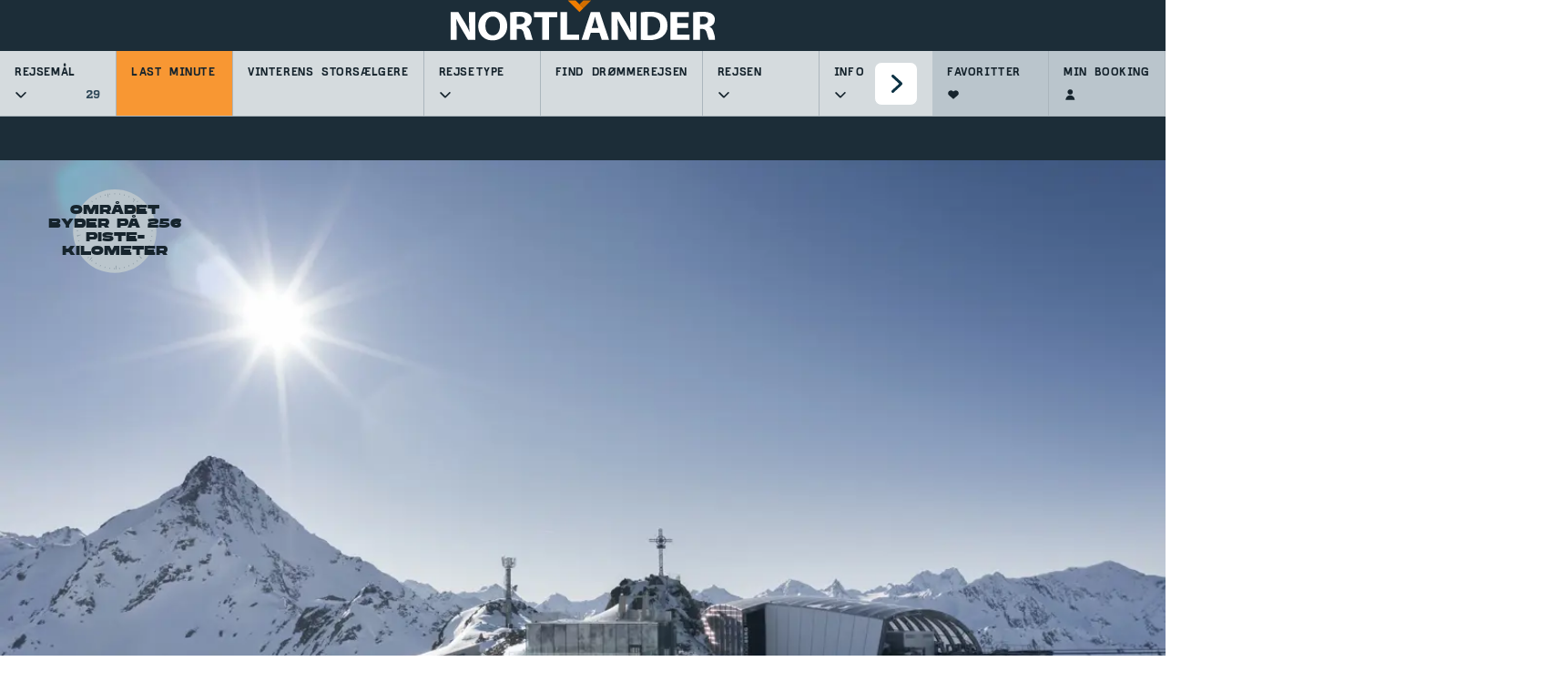

--- FILE ---
content_type: text/html; charset=utf-8
request_url: https://www.nortlander.dk/skiferie/oestrig/soelden
body_size: 87243
content:
<!DOCTYPE html><html lang="da"><head><meta charSet="utf-8"/><meta name="viewport" content="width=device-width"/><link href="/assets/favicons/apple-touch-icon.png" rel="apple-touch-icon" sizes="180x180"/><link href="/assets/favicons/android-chrome-192x192.png" rel="icon" sizes="192x192"/><link href="/assets/favicons/android-chrome-512x512.png" rel="icon" sizes="512x512"/><link href="/assets/favicons/favicon-16x16.png" rel="icon" sizes="16x16" type="image/png"/><link href="/assets/favicons/favicon-32x32.png" rel="icon" sizes="32x32" type="image/png"/><link href="/manifest.json" rel="manifest"/><link href="/favicon.ico" rel="shortcut icon"/><script type="application/ld+json">{
  "@context": "https://schema.org",
  "@type": "WebPage",
  "@id": "/skiferie/oestrig/soelden",
  "mainEntity": {
    "@type": "TouristDestination",
    "name": "Skiferie 2025/2026 - Skirejser \u0026 restpladser til \u00D8strig, Frankrig og Italien",
    "url": "https://www.nortlander.dk/",
    "description": "Skiferie til billige priser til de st\u00F8rste og bedste destinationer i Alperne. Skirejse med fly, tog, bus og bil. Vi hj\u00E6lper gerne med tilbud. ",
    "geo": {
      "@type": "GeoCoordinates",
      "latitude": 46.96667,
      "longitude": 11
    },
    "address": {
      "@type": "PostalAddress",
      "streetAddress": "K\u00F8benhavn:\nVesterbrogade 149, bygning D, 3 sal\n1620 K\u00F8benhavn V",
      "addressRegion": "",
      "addressCountry": ""
    }
  }
}</script><meta content="Masser af sol og snegaranti på skiferien? Tag til Sölden. Her er gletscherskiløb og pister over 2.000 m. Bestil skirejsen online eller ring til os." name="description"/><title>Skiferie Sölden - Høj sol og snegaranti i Østrig - Nortlander</title><meta content="sölden, solden, sølden, sölden ski, solden østrig, sölden østrig, sölden pistekort, skiferie sölden, solden ski, pistekort sölden, soelden, sölden skiferie, ski sölden, skiferie solden, sølden ski, nybegynder ski østrig" name="keywords"/><meta content="Skiferie Sölden - Høj sol og snegaranti i Østrig - Nortlander" name="og:title"/><meta content="Masser af sol og snegaranti på skiferien? Tag til Sölden. Her er gletscherskiløb og pister over 2.000 m. Bestil skirejsen online eller ring til os." name="og:description"/><meta content="https://prod-snow-cms.thfone.com/media/eeqdzfwc/_s1r2248-large.jpg" name="og:image"/><meta content="S1R2248 (Large)" name="og:image:alt"/><link href="https://www.nortlander.dk/skiferie/oestrig/soelden" rel="canonical"/><meta content="Destination" name="contentsearch:tag"/><meta name="next-head-count" content="19"/><meta content="#223643" name="msapplication-TileColor"/><meta content="/assets/favicons/mstile-144x144.png" name="msapplication-TileImage"/><meta content="#223643" name="theme-color"/><link href="https://fonts.googleapis.com" rel="preconnect"/><link href="https://fonts.gstatic.com" rel="preconnect"/><link rel="stylesheet" data-href="https://fonts.googleapis.com/css2?family=IBM+Plex+Sans:ital,wght@0,100;0,200;0,300;0,400;0,500;0,600;0,700;1,100;1,200;1,300;1,400;1,500;1,600;1,700&amp;display=swap"/><link rel="preconnect" href="https://fonts.gstatic.com" crossorigin /><link data-next-font="" rel="preconnect" href="/" crossorigin="anonymous"/><link rel="preload" href="/_next/static/css/9adbd81b6d2265cb.css" as="style"/><link rel="stylesheet" href="/_next/static/css/9adbd81b6d2265cb.css" data-n-g=""/><link rel="preload" href="/_next/static/css/7d05bab330120cb2.css" as="style"/><link rel="stylesheet" href="/_next/static/css/7d05bab330120cb2.css" data-n-p=""/><link rel="preload" href="/_next/static/css/83da5c2aa98841b3.css" as="style"/><link rel="stylesheet" href="/_next/static/css/83da5c2aa98841b3.css" data-n-p=""/><link rel="preload" href="/_next/static/css/98ce79f0d85f8219.css" as="style"/><link rel="stylesheet" href="/_next/static/css/98ce79f0d85f8219.css" data-n-p=""/><link rel="preload" href="/_next/static/css/0bba42b7e3d9e2dd.css" as="style"/><link rel="stylesheet" href="/_next/static/css/0bba42b7e3d9e2dd.css" data-n-p=""/><link rel="preload" href="/_next/static/css/42ada23230a9fc26.css" as="style"/><link rel="stylesheet" href="/_next/static/css/42ada23230a9fc26.css" data-n-p=""/><link rel="preload" href="/_next/static/css/499bf353faa7c760.css" as="style"/><link rel="stylesheet" href="/_next/static/css/499bf353faa7c760.css"/><link rel="preload" href="/_next/static/css/410919513f453435.css" as="style"/><link rel="stylesheet" href="/_next/static/css/410919513f453435.css"/><link rel="preload" href="/_next/static/css/f0172c4300715a1d.css" as="style"/><link rel="stylesheet" href="/_next/static/css/f0172c4300715a1d.css"/><link rel="preload" href="/_next/static/css/a39bbd1b270ad566.css" as="style"/><link rel="stylesheet" href="/_next/static/css/a39bbd1b270ad566.css"/><link rel="preload" href="/_next/static/css/d346cd95e2b67114.css" as="style"/><link rel="stylesheet" href="/_next/static/css/d346cd95e2b67114.css"/><link rel="preload" href="/_next/static/css/2e84de2c252749d1.css" as="style"/><link rel="stylesheet" href="/_next/static/css/2e84de2c252749d1.css"/><link rel="preload" href="/_next/static/css/c0268cd7d8b43959.css" as="style"/><link rel="stylesheet" href="/_next/static/css/c0268cd7d8b43959.css"/><link rel="preload" href="/_next/static/css/e3fb3f8bc2048c03.css" as="style"/><link rel="stylesheet" href="/_next/static/css/e3fb3f8bc2048c03.css"/><link rel="preload" href="/_next/static/css/40f623fb98a1e0cc.css" as="style"/><link rel="stylesheet" href="/_next/static/css/40f623fb98a1e0cc.css"/><link rel="preload" href="/_next/static/css/edaa31fa1489bd17.css" as="style"/><link rel="stylesheet" href="/_next/static/css/edaa31fa1489bd17.css"/><link rel="preload" href="/_next/static/css/343d0784ad86636b.css" as="style"/><link rel="stylesheet" href="/_next/static/css/343d0784ad86636b.css"/><link rel="preload" href="/_next/static/css/0056e5728b2b2747.css" as="style"/><link rel="stylesheet" href="/_next/static/css/0056e5728b2b2747.css"/><link rel="preload" href="/_next/static/css/e6bf09083146b032.css" as="style"/><link rel="stylesheet" href="/_next/static/css/e6bf09083146b032.css"/><link rel="preload" href="/_next/static/css/84e3d9f0cfe45747.css" as="style"/><link rel="stylesheet" href="/_next/static/css/84e3d9f0cfe45747.css"/><noscript data-n-css=""></noscript><script defer="" nomodule="" src="/_next/static/chunks/polyfills-42372ed130431b0a.js"></script><script src="//js.hsforms.net/forms/embed/v2.js" type="text/javascript" defer="" data-nscript="beforeInteractive"></script><script defer="" src="/_next/static/chunks/8268.7b26db7b518b6910.js"></script><script defer="" src="/_next/static/chunks/3068.d52c86f657db2ca8.js"></script><script defer="" src="/_next/static/chunks/1870.6f075c6fc6847d4f.js"></script><script defer="" src="/_next/static/chunks/4126.2515366df4bba455.js"></script><script defer="" src="/_next/static/chunks/7272.e10fc5edae422424.js"></script><script defer="" src="/_next/static/chunks/9974.38298fffae0e9d02.js"></script><script defer="" src="/_next/static/chunks/9652.5bd42d375350bede.js"></script><script defer="" src="/_next/static/chunks/1691.bb2b277c49d2c655.js"></script><script defer="" src="/_next/static/chunks/2594.804ede6da7cb7ddb.js"></script><script defer="" src="/_next/static/chunks/984551f7.cc3a52f673bd8cbf.js"></script><script defer="" src="/_next/static/chunks/9264.b30c7fa1e5130167.js"></script><script defer="" src="/_next/static/chunks/6826.2352b8ef76c88ee5.js"></script><script defer="" src="/_next/static/chunks/5784.54c12098fd3b3d53.js"></script><script defer="" src="/_next/static/chunks/2987.7ccdcf52c3b9229a.js"></script><script defer="" src="/_next/static/chunks/3417.fcac4c75eff597fc.js"></script><script defer="" src="/_next/static/chunks/4538.361f4f0fa7ffc936.js"></script><script defer="" src="/_next/static/chunks/1954.b9d93b9a74f96980.js"></script><script defer="" src="/_next/static/chunks/8623.81a43973904f118c.js"></script><script src="/_next/static/chunks/webpack-ea67d87eed45eb41.js" defer=""></script><script src="/_next/static/chunks/framework-16d28550dd46283d.js" defer=""></script><script src="/_next/static/chunks/main-45156d756e7b4030.js" defer=""></script><script src="/_next/static/chunks/pages/_app-8e1d70393edc29eb.js" defer=""></script><script src="/_next/static/chunks/3955-02bb44a1152e7922.js" defer=""></script><script src="/_next/static/chunks/4991-68a2e7366bc3760d.js" defer=""></script><script src="/_next/static/chunks/2937-5e13a5935d1de19f.js" defer=""></script><script src="/_next/static/chunks/5257-afd304229bfb78fc.js" defer=""></script><script src="/_next/static/chunks/151-68c3bcf39ecf0fd4.js" defer=""></script><script src="/_next/static/chunks/pages/%5B...slug%5D-90997ea6b65b88c2.js" defer=""></script><script src="/_next/static/C0gmYqVBFMOnKeJyg_wx2/_buildManifest.js" defer=""></script><script src="/_next/static/C0gmYqVBFMOnKeJyg_wx2/_ssgManifest.js" defer=""></script><style data-href="https://fonts.googleapis.com/css2?family=IBM+Plex+Sans:ital,wght@0,100;0,200;0,300;0,400;0,500;0,600;0,700;1,100;1,200;1,300;1,400;1,500;1,600;1,700&display=swap">@font-face{font-family:'IBM Plex Sans';font-style:italic;font-weight:100;font-stretch:normal;font-display:swap;src:url(https://fonts.gstatic.com/l/font?kit=zYXEKVElMYYaJe8bpLHnCwDKhdTEG46kmUZQCX598fQbM4jw8V78x9OWIhqbQqg-&skey=5c7e10e341e008f&v=v23) format('woff')}@font-face{font-family:'IBM Plex Sans';font-style:italic;font-weight:200;font-stretch:normal;font-display:swap;src:url(https://fonts.gstatic.com/l/font?kit=zYXEKVElMYYaJe8bpLHnCwDKhdTEG46kmUZQCX598fQbM4jw8V78x9OWIhobQ6g-&skey=5c7e10e341e008f&v=v23) format('woff')}@font-face{font-family:'IBM Plex Sans';font-style:italic;font-weight:300;font-stretch:normal;font-display:swap;src:url(https://fonts.gstatic.com/l/font?kit=zYXEKVElMYYaJe8bpLHnCwDKhdTEG46kmUZQCX598fQbM4jw8V78x9OWIhrFQ6g-&skey=5c7e10e341e008f&v=v23) format('woff')}@font-face{font-family:'IBM Plex Sans';font-style:italic;font-weight:400;font-stretch:normal;font-display:swap;src:url(https://fonts.gstatic.com/l/font?kit=zYXEKVElMYYaJe8bpLHnCwDKhdTEG46kmUZQCX598fQbM4jw8V78x9OWIhqbQ6g-&skey=5c7e10e341e008f&v=v23) format('woff')}@font-face{font-family:'IBM Plex Sans';font-style:italic;font-weight:500;font-stretch:normal;font-display:swap;src:url(https://fonts.gstatic.com/l/font?kit=zYXEKVElMYYaJe8bpLHnCwDKhdTEG46kmUZQCX598fQbM4jw8V78x9OWIhqpQ6g-&skey=5c7e10e341e008f&v=v23) format('woff')}@font-face{font-family:'IBM Plex Sans';font-style:italic;font-weight:600;font-stretch:normal;font-display:swap;src:url(https://fonts.gstatic.com/l/font?kit=zYXEKVElMYYaJe8bpLHnCwDKhdTEG46kmUZQCX598fQbM4jw8V78x9OWIhpFRKg-&skey=5c7e10e341e008f&v=v23) format('woff')}@font-face{font-family:'IBM Plex Sans';font-style:italic;font-weight:700;font-stretch:normal;font-display:swap;src:url(https://fonts.gstatic.com/l/font?kit=zYXEKVElMYYaJe8bpLHnCwDKhdTEG46kmUZQCX598fQbM4jw8V78x9OWIhp8RKg-&skey=5c7e10e341e008f&v=v23) format('woff')}@font-face{font-family:'IBM Plex Sans';font-style:normal;font-weight:100;font-stretch:normal;font-display:swap;src:url(https://fonts.gstatic.com/l/font?kit=zYXGKVElMYYaJe8bpLHnCwDKr932-G7dytD-Dmu1swZSAXcomDVmadSD6lhzAw&skey=db4d85f0f9937532&v=v23) format('woff')}@font-face{font-family:'IBM Plex Sans';font-style:normal;font-weight:200;font-stretch:normal;font-display:swap;src:url(https://fonts.gstatic.com/l/font?kit=zYXGKVElMYYaJe8bpLHnCwDKr932-G7dytD-Dmu1swZSAXcomDVmadSDallzAw&skey=db4d85f0f9937532&v=v23) format('woff')}@font-face{font-family:'IBM Plex Sans';font-style:normal;font-weight:300;font-stretch:normal;font-display:swap;src:url(https://fonts.gstatic.com/l/font?kit=zYXGKVElMYYaJe8bpLHnCwDKr932-G7dytD-Dmu1swZSAXcomDVmadSDtFlzAw&skey=db4d85f0f9937532&v=v23) format('woff')}@font-face{font-family:'IBM Plex Sans';font-style:normal;font-weight:400;font-stretch:normal;font-display:swap;src:url(https://fonts.gstatic.com/l/font?kit=zYXGKVElMYYaJe8bpLHnCwDKr932-G7dytD-Dmu1swZSAXcomDVmadSD6llzAw&skey=db4d85f0f9937532&v=v23) format('woff')}@font-face{font-family:'IBM Plex Sans';font-style:normal;font-weight:500;font-stretch:normal;font-display:swap;src:url(https://fonts.gstatic.com/l/font?kit=zYXGKVElMYYaJe8bpLHnCwDKr932-G7dytD-Dmu1swZSAXcomDVmadSD2FlzAw&skey=db4d85f0f9937532&v=v23) format('woff')}@font-face{font-family:'IBM Plex Sans';font-style:normal;font-weight:600;font-stretch:normal;font-display:swap;src:url(https://fonts.gstatic.com/l/font?kit=zYXGKVElMYYaJe8bpLHnCwDKr932-G7dytD-Dmu1swZSAXcomDVmadSDNF5zAw&skey=db4d85f0f9937532&v=v23) format('woff')}@font-face{font-family:'IBM Plex Sans';font-style:normal;font-weight:700;font-stretch:normal;font-display:swap;src:url(https://fonts.gstatic.com/l/font?kit=zYXGKVElMYYaJe8bpLHnCwDKr932-G7dytD-Dmu1swZSAXcomDVmadSDDV5zAw&skey=db4d85f0f9937532&v=v23) format('woff')}@font-face{font-family:'IBM Plex Sans';font-style:italic;font-weight:100;font-stretch:100%;font-display:swap;src:url(https://fonts.gstatic.com/s/ibmplexsans/v23/zYXxKVElMYYaJe8bpLHnCwDKhdTEG46kmUZQCX598fQbGYnYAKRjdNS7Iw.woff2) format('woff2');unicode-range:U+0460-052F,U+1C80-1C8A,U+20B4,U+2DE0-2DFF,U+A640-A69F,U+FE2E-FE2F}@font-face{font-family:'IBM Plex Sans';font-style:italic;font-weight:100;font-stretch:100%;font-display:swap;src:url(https://fonts.gstatic.com/s/ibmplexsans/v23/zYXxKVElMYYaJe8bpLHnCwDKhdTEG46kmUZQCX598fQbGYDYAKRjdNS7Iw.woff2) format('woff2');unicode-range:U+0301,U+0400-045F,U+0490-0491,U+04B0-04B1,U+2116}@font-face{font-family:'IBM Plex Sans';font-style:italic;font-weight:100;font-stretch:100%;font-display:swap;src:url(https://fonts.gstatic.com/s/ibmplexsans/v23/zYXxKVElMYYaJe8bpLHnCwDKhdTEG46kmUZQCX598fQbGYfYAKRjdNS7Iw.woff2) format('woff2');unicode-range:U+0370-0377,U+037A-037F,U+0384-038A,U+038C,U+038E-03A1,U+03A3-03FF}@font-face{font-family:'IBM Plex Sans';font-style:italic;font-weight:100;font-stretch:100%;font-display:swap;src:url(https://fonts.gstatic.com/s/ibmplexsans/v23/zYXxKVElMYYaJe8bpLHnCwDKhdTEG46kmUZQCX598fQbGYvYAKRjdNS7Iw.woff2) format('woff2');unicode-range:U+0102-0103,U+0110-0111,U+0128-0129,U+0168-0169,U+01A0-01A1,U+01AF-01B0,U+0300-0301,U+0303-0304,U+0308-0309,U+0323,U+0329,U+1EA0-1EF9,U+20AB}@font-face{font-family:'IBM Plex Sans';font-style:italic;font-weight:100;font-stretch:100%;font-display:swap;src:url(https://fonts.gstatic.com/s/ibmplexsans/v23/zYXxKVElMYYaJe8bpLHnCwDKhdTEG46kmUZQCX598fQbGYrYAKRjdNS7Iw.woff2) format('woff2');unicode-range:U+0100-02BA,U+02BD-02C5,U+02C7-02CC,U+02CE-02D7,U+02DD-02FF,U+0304,U+0308,U+0329,U+1D00-1DBF,U+1E00-1E9F,U+1EF2-1EFF,U+2020,U+20A0-20AB,U+20AD-20C0,U+2113,U+2C60-2C7F,U+A720-A7FF}@font-face{font-family:'IBM Plex Sans';font-style:italic;font-weight:100;font-stretch:100%;font-display:swap;src:url(https://fonts.gstatic.com/s/ibmplexsans/v23/zYXxKVElMYYaJe8bpLHnCwDKhdTEG46kmUZQCX598fQbGYTYAKRjdNQ.woff2) format('woff2');unicode-range:U+0000-00FF,U+0131,U+0152-0153,U+02BB-02BC,U+02C6,U+02DA,U+02DC,U+0304,U+0308,U+0329,U+2000-206F,U+20AC,U+2122,U+2191,U+2193,U+2212,U+2215,U+FEFF,U+FFFD}@font-face{font-family:'IBM Plex Sans';font-style:italic;font-weight:200;font-stretch:100%;font-display:swap;src:url(https://fonts.gstatic.com/s/ibmplexsans/v23/zYXxKVElMYYaJe8bpLHnCwDKhdTEG46kmUZQCX598fQbGYnYAKRjdNS7Iw.woff2) format('woff2');unicode-range:U+0460-052F,U+1C80-1C8A,U+20B4,U+2DE0-2DFF,U+A640-A69F,U+FE2E-FE2F}@font-face{font-family:'IBM Plex Sans';font-style:italic;font-weight:200;font-stretch:100%;font-display:swap;src:url(https://fonts.gstatic.com/s/ibmplexsans/v23/zYXxKVElMYYaJe8bpLHnCwDKhdTEG46kmUZQCX598fQbGYDYAKRjdNS7Iw.woff2) format('woff2');unicode-range:U+0301,U+0400-045F,U+0490-0491,U+04B0-04B1,U+2116}@font-face{font-family:'IBM Plex Sans';font-style:italic;font-weight:200;font-stretch:100%;font-display:swap;src:url(https://fonts.gstatic.com/s/ibmplexsans/v23/zYXxKVElMYYaJe8bpLHnCwDKhdTEG46kmUZQCX598fQbGYfYAKRjdNS7Iw.woff2) format('woff2');unicode-range:U+0370-0377,U+037A-037F,U+0384-038A,U+038C,U+038E-03A1,U+03A3-03FF}@font-face{font-family:'IBM Plex Sans';font-style:italic;font-weight:200;font-stretch:100%;font-display:swap;src:url(https://fonts.gstatic.com/s/ibmplexsans/v23/zYXxKVElMYYaJe8bpLHnCwDKhdTEG46kmUZQCX598fQbGYvYAKRjdNS7Iw.woff2) format('woff2');unicode-range:U+0102-0103,U+0110-0111,U+0128-0129,U+0168-0169,U+01A0-01A1,U+01AF-01B0,U+0300-0301,U+0303-0304,U+0308-0309,U+0323,U+0329,U+1EA0-1EF9,U+20AB}@font-face{font-family:'IBM Plex Sans';font-style:italic;font-weight:200;font-stretch:100%;font-display:swap;src:url(https://fonts.gstatic.com/s/ibmplexsans/v23/zYXxKVElMYYaJe8bpLHnCwDKhdTEG46kmUZQCX598fQbGYrYAKRjdNS7Iw.woff2) format('woff2');unicode-range:U+0100-02BA,U+02BD-02C5,U+02C7-02CC,U+02CE-02D7,U+02DD-02FF,U+0304,U+0308,U+0329,U+1D00-1DBF,U+1E00-1E9F,U+1EF2-1EFF,U+2020,U+20A0-20AB,U+20AD-20C0,U+2113,U+2C60-2C7F,U+A720-A7FF}@font-face{font-family:'IBM Plex Sans';font-style:italic;font-weight:200;font-stretch:100%;font-display:swap;src:url(https://fonts.gstatic.com/s/ibmplexsans/v23/zYXxKVElMYYaJe8bpLHnCwDKhdTEG46kmUZQCX598fQbGYTYAKRjdNQ.woff2) format('woff2');unicode-range:U+0000-00FF,U+0131,U+0152-0153,U+02BB-02BC,U+02C6,U+02DA,U+02DC,U+0304,U+0308,U+0329,U+2000-206F,U+20AC,U+2122,U+2191,U+2193,U+2212,U+2215,U+FEFF,U+FFFD}@font-face{font-family:'IBM Plex Sans';font-style:italic;font-weight:300;font-stretch:100%;font-display:swap;src:url(https://fonts.gstatic.com/s/ibmplexsans/v23/zYXxKVElMYYaJe8bpLHnCwDKhdTEG46kmUZQCX598fQbGYnYAKRjdNS7Iw.woff2) format('woff2');unicode-range:U+0460-052F,U+1C80-1C8A,U+20B4,U+2DE0-2DFF,U+A640-A69F,U+FE2E-FE2F}@font-face{font-family:'IBM Plex Sans';font-style:italic;font-weight:300;font-stretch:100%;font-display:swap;src:url(https://fonts.gstatic.com/s/ibmplexsans/v23/zYXxKVElMYYaJe8bpLHnCwDKhdTEG46kmUZQCX598fQbGYDYAKRjdNS7Iw.woff2) format('woff2');unicode-range:U+0301,U+0400-045F,U+0490-0491,U+04B0-04B1,U+2116}@font-face{font-family:'IBM Plex Sans';font-style:italic;font-weight:300;font-stretch:100%;font-display:swap;src:url(https://fonts.gstatic.com/s/ibmplexsans/v23/zYXxKVElMYYaJe8bpLHnCwDKhdTEG46kmUZQCX598fQbGYfYAKRjdNS7Iw.woff2) format('woff2');unicode-range:U+0370-0377,U+037A-037F,U+0384-038A,U+038C,U+038E-03A1,U+03A3-03FF}@font-face{font-family:'IBM Plex Sans';font-style:italic;font-weight:300;font-stretch:100%;font-display:swap;src:url(https://fonts.gstatic.com/s/ibmplexsans/v23/zYXxKVElMYYaJe8bpLHnCwDKhdTEG46kmUZQCX598fQbGYvYAKRjdNS7Iw.woff2) format('woff2');unicode-range:U+0102-0103,U+0110-0111,U+0128-0129,U+0168-0169,U+01A0-01A1,U+01AF-01B0,U+0300-0301,U+0303-0304,U+0308-0309,U+0323,U+0329,U+1EA0-1EF9,U+20AB}@font-face{font-family:'IBM Plex Sans';font-style:italic;font-weight:300;font-stretch:100%;font-display:swap;src:url(https://fonts.gstatic.com/s/ibmplexsans/v23/zYXxKVElMYYaJe8bpLHnCwDKhdTEG46kmUZQCX598fQbGYrYAKRjdNS7Iw.woff2) format('woff2');unicode-range:U+0100-02BA,U+02BD-02C5,U+02C7-02CC,U+02CE-02D7,U+02DD-02FF,U+0304,U+0308,U+0329,U+1D00-1DBF,U+1E00-1E9F,U+1EF2-1EFF,U+2020,U+20A0-20AB,U+20AD-20C0,U+2113,U+2C60-2C7F,U+A720-A7FF}@font-face{font-family:'IBM Plex Sans';font-style:italic;font-weight:300;font-stretch:100%;font-display:swap;src:url(https://fonts.gstatic.com/s/ibmplexsans/v23/zYXxKVElMYYaJe8bpLHnCwDKhdTEG46kmUZQCX598fQbGYTYAKRjdNQ.woff2) format('woff2');unicode-range:U+0000-00FF,U+0131,U+0152-0153,U+02BB-02BC,U+02C6,U+02DA,U+02DC,U+0304,U+0308,U+0329,U+2000-206F,U+20AC,U+2122,U+2191,U+2193,U+2212,U+2215,U+FEFF,U+FFFD}@font-face{font-family:'IBM Plex Sans';font-style:italic;font-weight:400;font-stretch:100%;font-display:swap;src:url(https://fonts.gstatic.com/s/ibmplexsans/v23/zYXxKVElMYYaJe8bpLHnCwDKhdTEG46kmUZQCX598fQbGYnYAKRjdNS7Iw.woff2) format('woff2');unicode-range:U+0460-052F,U+1C80-1C8A,U+20B4,U+2DE0-2DFF,U+A640-A69F,U+FE2E-FE2F}@font-face{font-family:'IBM Plex Sans';font-style:italic;font-weight:400;font-stretch:100%;font-display:swap;src:url(https://fonts.gstatic.com/s/ibmplexsans/v23/zYXxKVElMYYaJe8bpLHnCwDKhdTEG46kmUZQCX598fQbGYDYAKRjdNS7Iw.woff2) format('woff2');unicode-range:U+0301,U+0400-045F,U+0490-0491,U+04B0-04B1,U+2116}@font-face{font-family:'IBM Plex Sans';font-style:italic;font-weight:400;font-stretch:100%;font-display:swap;src:url(https://fonts.gstatic.com/s/ibmplexsans/v23/zYXxKVElMYYaJe8bpLHnCwDKhdTEG46kmUZQCX598fQbGYfYAKRjdNS7Iw.woff2) format('woff2');unicode-range:U+0370-0377,U+037A-037F,U+0384-038A,U+038C,U+038E-03A1,U+03A3-03FF}@font-face{font-family:'IBM Plex Sans';font-style:italic;font-weight:400;font-stretch:100%;font-display:swap;src:url(https://fonts.gstatic.com/s/ibmplexsans/v23/zYXxKVElMYYaJe8bpLHnCwDKhdTEG46kmUZQCX598fQbGYvYAKRjdNS7Iw.woff2) format('woff2');unicode-range:U+0102-0103,U+0110-0111,U+0128-0129,U+0168-0169,U+01A0-01A1,U+01AF-01B0,U+0300-0301,U+0303-0304,U+0308-0309,U+0323,U+0329,U+1EA0-1EF9,U+20AB}@font-face{font-family:'IBM Plex Sans';font-style:italic;font-weight:400;font-stretch:100%;font-display:swap;src:url(https://fonts.gstatic.com/s/ibmplexsans/v23/zYXxKVElMYYaJe8bpLHnCwDKhdTEG46kmUZQCX598fQbGYrYAKRjdNS7Iw.woff2) format('woff2');unicode-range:U+0100-02BA,U+02BD-02C5,U+02C7-02CC,U+02CE-02D7,U+02DD-02FF,U+0304,U+0308,U+0329,U+1D00-1DBF,U+1E00-1E9F,U+1EF2-1EFF,U+2020,U+20A0-20AB,U+20AD-20C0,U+2113,U+2C60-2C7F,U+A720-A7FF}@font-face{font-family:'IBM Plex Sans';font-style:italic;font-weight:400;font-stretch:100%;font-display:swap;src:url(https://fonts.gstatic.com/s/ibmplexsans/v23/zYXxKVElMYYaJe8bpLHnCwDKhdTEG46kmUZQCX598fQbGYTYAKRjdNQ.woff2) format('woff2');unicode-range:U+0000-00FF,U+0131,U+0152-0153,U+02BB-02BC,U+02C6,U+02DA,U+02DC,U+0304,U+0308,U+0329,U+2000-206F,U+20AC,U+2122,U+2191,U+2193,U+2212,U+2215,U+FEFF,U+FFFD}@font-face{font-family:'IBM Plex Sans';font-style:italic;font-weight:500;font-stretch:100%;font-display:swap;src:url(https://fonts.gstatic.com/s/ibmplexsans/v23/zYXxKVElMYYaJe8bpLHnCwDKhdTEG46kmUZQCX598fQbGYnYAKRjdNS7Iw.woff2) format('woff2');unicode-range:U+0460-052F,U+1C80-1C8A,U+20B4,U+2DE0-2DFF,U+A640-A69F,U+FE2E-FE2F}@font-face{font-family:'IBM Plex Sans';font-style:italic;font-weight:500;font-stretch:100%;font-display:swap;src:url(https://fonts.gstatic.com/s/ibmplexsans/v23/zYXxKVElMYYaJe8bpLHnCwDKhdTEG46kmUZQCX598fQbGYDYAKRjdNS7Iw.woff2) format('woff2');unicode-range:U+0301,U+0400-045F,U+0490-0491,U+04B0-04B1,U+2116}@font-face{font-family:'IBM Plex Sans';font-style:italic;font-weight:500;font-stretch:100%;font-display:swap;src:url(https://fonts.gstatic.com/s/ibmplexsans/v23/zYXxKVElMYYaJe8bpLHnCwDKhdTEG46kmUZQCX598fQbGYfYAKRjdNS7Iw.woff2) format('woff2');unicode-range:U+0370-0377,U+037A-037F,U+0384-038A,U+038C,U+038E-03A1,U+03A3-03FF}@font-face{font-family:'IBM Plex Sans';font-style:italic;font-weight:500;font-stretch:100%;font-display:swap;src:url(https://fonts.gstatic.com/s/ibmplexsans/v23/zYXxKVElMYYaJe8bpLHnCwDKhdTEG46kmUZQCX598fQbGYvYAKRjdNS7Iw.woff2) format('woff2');unicode-range:U+0102-0103,U+0110-0111,U+0128-0129,U+0168-0169,U+01A0-01A1,U+01AF-01B0,U+0300-0301,U+0303-0304,U+0308-0309,U+0323,U+0329,U+1EA0-1EF9,U+20AB}@font-face{font-family:'IBM Plex Sans';font-style:italic;font-weight:500;font-stretch:100%;font-display:swap;src:url(https://fonts.gstatic.com/s/ibmplexsans/v23/zYXxKVElMYYaJe8bpLHnCwDKhdTEG46kmUZQCX598fQbGYrYAKRjdNS7Iw.woff2) format('woff2');unicode-range:U+0100-02BA,U+02BD-02C5,U+02C7-02CC,U+02CE-02D7,U+02DD-02FF,U+0304,U+0308,U+0329,U+1D00-1DBF,U+1E00-1E9F,U+1EF2-1EFF,U+2020,U+20A0-20AB,U+20AD-20C0,U+2113,U+2C60-2C7F,U+A720-A7FF}@font-face{font-family:'IBM Plex Sans';font-style:italic;font-weight:500;font-stretch:100%;font-display:swap;src:url(https://fonts.gstatic.com/s/ibmplexsans/v23/zYXxKVElMYYaJe8bpLHnCwDKhdTEG46kmUZQCX598fQbGYTYAKRjdNQ.woff2) format('woff2');unicode-range:U+0000-00FF,U+0131,U+0152-0153,U+02BB-02BC,U+02C6,U+02DA,U+02DC,U+0304,U+0308,U+0329,U+2000-206F,U+20AC,U+2122,U+2191,U+2193,U+2212,U+2215,U+FEFF,U+FFFD}@font-face{font-family:'IBM Plex Sans';font-style:italic;font-weight:600;font-stretch:100%;font-display:swap;src:url(https://fonts.gstatic.com/s/ibmplexsans/v23/zYXxKVElMYYaJe8bpLHnCwDKhdTEG46kmUZQCX598fQbGYnYAKRjdNS7Iw.woff2) format('woff2');unicode-range:U+0460-052F,U+1C80-1C8A,U+20B4,U+2DE0-2DFF,U+A640-A69F,U+FE2E-FE2F}@font-face{font-family:'IBM Plex Sans';font-style:italic;font-weight:600;font-stretch:100%;font-display:swap;src:url(https://fonts.gstatic.com/s/ibmplexsans/v23/zYXxKVElMYYaJe8bpLHnCwDKhdTEG46kmUZQCX598fQbGYDYAKRjdNS7Iw.woff2) format('woff2');unicode-range:U+0301,U+0400-045F,U+0490-0491,U+04B0-04B1,U+2116}@font-face{font-family:'IBM Plex Sans';font-style:italic;font-weight:600;font-stretch:100%;font-display:swap;src:url(https://fonts.gstatic.com/s/ibmplexsans/v23/zYXxKVElMYYaJe8bpLHnCwDKhdTEG46kmUZQCX598fQbGYfYAKRjdNS7Iw.woff2) format('woff2');unicode-range:U+0370-0377,U+037A-037F,U+0384-038A,U+038C,U+038E-03A1,U+03A3-03FF}@font-face{font-family:'IBM Plex Sans';font-style:italic;font-weight:600;font-stretch:100%;font-display:swap;src:url(https://fonts.gstatic.com/s/ibmplexsans/v23/zYXxKVElMYYaJe8bpLHnCwDKhdTEG46kmUZQCX598fQbGYvYAKRjdNS7Iw.woff2) format('woff2');unicode-range:U+0102-0103,U+0110-0111,U+0128-0129,U+0168-0169,U+01A0-01A1,U+01AF-01B0,U+0300-0301,U+0303-0304,U+0308-0309,U+0323,U+0329,U+1EA0-1EF9,U+20AB}@font-face{font-family:'IBM Plex Sans';font-style:italic;font-weight:600;font-stretch:100%;font-display:swap;src:url(https://fonts.gstatic.com/s/ibmplexsans/v23/zYXxKVElMYYaJe8bpLHnCwDKhdTEG46kmUZQCX598fQbGYrYAKRjdNS7Iw.woff2) format('woff2');unicode-range:U+0100-02BA,U+02BD-02C5,U+02C7-02CC,U+02CE-02D7,U+02DD-02FF,U+0304,U+0308,U+0329,U+1D00-1DBF,U+1E00-1E9F,U+1EF2-1EFF,U+2020,U+20A0-20AB,U+20AD-20C0,U+2113,U+2C60-2C7F,U+A720-A7FF}@font-face{font-family:'IBM Plex Sans';font-style:italic;font-weight:600;font-stretch:100%;font-display:swap;src:url(https://fonts.gstatic.com/s/ibmplexsans/v23/zYXxKVElMYYaJe8bpLHnCwDKhdTEG46kmUZQCX598fQbGYTYAKRjdNQ.woff2) format('woff2');unicode-range:U+0000-00FF,U+0131,U+0152-0153,U+02BB-02BC,U+02C6,U+02DA,U+02DC,U+0304,U+0308,U+0329,U+2000-206F,U+20AC,U+2122,U+2191,U+2193,U+2212,U+2215,U+FEFF,U+FFFD}@font-face{font-family:'IBM Plex Sans';font-style:italic;font-weight:700;font-stretch:100%;font-display:swap;src:url(https://fonts.gstatic.com/s/ibmplexsans/v23/zYXxKVElMYYaJe8bpLHnCwDKhdTEG46kmUZQCX598fQbGYnYAKRjdNS7Iw.woff2) format('woff2');unicode-range:U+0460-052F,U+1C80-1C8A,U+20B4,U+2DE0-2DFF,U+A640-A69F,U+FE2E-FE2F}@font-face{font-family:'IBM Plex Sans';font-style:italic;font-weight:700;font-stretch:100%;font-display:swap;src:url(https://fonts.gstatic.com/s/ibmplexsans/v23/zYXxKVElMYYaJe8bpLHnCwDKhdTEG46kmUZQCX598fQbGYDYAKRjdNS7Iw.woff2) format('woff2');unicode-range:U+0301,U+0400-045F,U+0490-0491,U+04B0-04B1,U+2116}@font-face{font-family:'IBM Plex Sans';font-style:italic;font-weight:700;font-stretch:100%;font-display:swap;src:url(https://fonts.gstatic.com/s/ibmplexsans/v23/zYXxKVElMYYaJe8bpLHnCwDKhdTEG46kmUZQCX598fQbGYfYAKRjdNS7Iw.woff2) format('woff2');unicode-range:U+0370-0377,U+037A-037F,U+0384-038A,U+038C,U+038E-03A1,U+03A3-03FF}@font-face{font-family:'IBM Plex Sans';font-style:italic;font-weight:700;font-stretch:100%;font-display:swap;src:url(https://fonts.gstatic.com/s/ibmplexsans/v23/zYXxKVElMYYaJe8bpLHnCwDKhdTEG46kmUZQCX598fQbGYvYAKRjdNS7Iw.woff2) format('woff2');unicode-range:U+0102-0103,U+0110-0111,U+0128-0129,U+0168-0169,U+01A0-01A1,U+01AF-01B0,U+0300-0301,U+0303-0304,U+0308-0309,U+0323,U+0329,U+1EA0-1EF9,U+20AB}@font-face{font-family:'IBM Plex Sans';font-style:italic;font-weight:700;font-stretch:100%;font-display:swap;src:url(https://fonts.gstatic.com/s/ibmplexsans/v23/zYXxKVElMYYaJe8bpLHnCwDKhdTEG46kmUZQCX598fQbGYrYAKRjdNS7Iw.woff2) format('woff2');unicode-range:U+0100-02BA,U+02BD-02C5,U+02C7-02CC,U+02CE-02D7,U+02DD-02FF,U+0304,U+0308,U+0329,U+1D00-1DBF,U+1E00-1E9F,U+1EF2-1EFF,U+2020,U+20A0-20AB,U+20AD-20C0,U+2113,U+2C60-2C7F,U+A720-A7FF}@font-face{font-family:'IBM Plex Sans';font-style:italic;font-weight:700;font-stretch:100%;font-display:swap;src:url(https://fonts.gstatic.com/s/ibmplexsans/v23/zYXxKVElMYYaJe8bpLHnCwDKhdTEG46kmUZQCX598fQbGYTYAKRjdNQ.woff2) format('woff2');unicode-range:U+0000-00FF,U+0131,U+0152-0153,U+02BB-02BC,U+02C6,U+02DA,U+02DC,U+0304,U+0308,U+0329,U+2000-206F,U+20AC,U+2122,U+2191,U+2193,U+2212,U+2215,U+FEFF,U+FFFD}@font-face{font-family:'IBM Plex Sans';font-style:normal;font-weight:100;font-stretch:100%;font-display:swap;src:url(https://fonts.gstatic.com/s/ibmplexsans/v23/zYXzKVElMYYaJe8bpLHnCwDKr932-G7dytD-Dmu1syxTKYbSB4ZhRNU.woff2) format('woff2');unicode-range:U+0460-052F,U+1C80-1C8A,U+20B4,U+2DE0-2DFF,U+A640-A69F,U+FE2E-FE2F}@font-face{font-family:'IBM Plex Sans';font-style:normal;font-weight:100;font-stretch:100%;font-display:swap;src:url(https://fonts.gstatic.com/s/ibmplexsans/v23/zYXzKVElMYYaJe8bpLHnCwDKr932-G7dytD-Dmu1syxaKYbSB4ZhRNU.woff2) format('woff2');unicode-range:U+0301,U+0400-045F,U+0490-0491,U+04B0-04B1,U+2116}@font-face{font-family:'IBM Plex Sans';font-style:normal;font-weight:100;font-stretch:100%;font-display:swap;src:url(https://fonts.gstatic.com/s/ibmplexsans/v23/zYXzKVElMYYaJe8bpLHnCwDKr932-G7dytD-Dmu1syxdKYbSB4ZhRNU.woff2) format('woff2');unicode-range:U+0370-0377,U+037A-037F,U+0384-038A,U+038C,U+038E-03A1,U+03A3-03FF}@font-face{font-family:'IBM Plex Sans';font-style:normal;font-weight:100;font-stretch:100%;font-display:swap;src:url(https://fonts.gstatic.com/s/ibmplexsans/v23/zYXzKVElMYYaJe8bpLHnCwDKr932-G7dytD-Dmu1syxRKYbSB4ZhRNU.woff2) format('woff2');unicode-range:U+0102-0103,U+0110-0111,U+0128-0129,U+0168-0169,U+01A0-01A1,U+01AF-01B0,U+0300-0301,U+0303-0304,U+0308-0309,U+0323,U+0329,U+1EA0-1EF9,U+20AB}@font-face{font-family:'IBM Plex Sans';font-style:normal;font-weight:100;font-stretch:100%;font-display:swap;src:url(https://fonts.gstatic.com/s/ibmplexsans/v23/zYXzKVElMYYaJe8bpLHnCwDKr932-G7dytD-Dmu1syxQKYbSB4ZhRNU.woff2) format('woff2');unicode-range:U+0100-02BA,U+02BD-02C5,U+02C7-02CC,U+02CE-02D7,U+02DD-02FF,U+0304,U+0308,U+0329,U+1D00-1DBF,U+1E00-1E9F,U+1EF2-1EFF,U+2020,U+20A0-20AB,U+20AD-20C0,U+2113,U+2C60-2C7F,U+A720-A7FF}@font-face{font-family:'IBM Plex Sans';font-style:normal;font-weight:100;font-stretch:100%;font-display:swap;src:url(https://fonts.gstatic.com/s/ibmplexsans/v23/zYXzKVElMYYaJe8bpLHnCwDKr932-G7dytD-Dmu1syxeKYbSB4Zh.woff2) format('woff2');unicode-range:U+0000-00FF,U+0131,U+0152-0153,U+02BB-02BC,U+02C6,U+02DA,U+02DC,U+0304,U+0308,U+0329,U+2000-206F,U+20AC,U+2122,U+2191,U+2193,U+2212,U+2215,U+FEFF,U+FFFD}@font-face{font-family:'IBM Plex Sans';font-style:normal;font-weight:200;font-stretch:100%;font-display:swap;src:url(https://fonts.gstatic.com/s/ibmplexsans/v23/zYXzKVElMYYaJe8bpLHnCwDKr932-G7dytD-Dmu1syxTKYbSB4ZhRNU.woff2) format('woff2');unicode-range:U+0460-052F,U+1C80-1C8A,U+20B4,U+2DE0-2DFF,U+A640-A69F,U+FE2E-FE2F}@font-face{font-family:'IBM Plex Sans';font-style:normal;font-weight:200;font-stretch:100%;font-display:swap;src:url(https://fonts.gstatic.com/s/ibmplexsans/v23/zYXzKVElMYYaJe8bpLHnCwDKr932-G7dytD-Dmu1syxaKYbSB4ZhRNU.woff2) format('woff2');unicode-range:U+0301,U+0400-045F,U+0490-0491,U+04B0-04B1,U+2116}@font-face{font-family:'IBM Plex Sans';font-style:normal;font-weight:200;font-stretch:100%;font-display:swap;src:url(https://fonts.gstatic.com/s/ibmplexsans/v23/zYXzKVElMYYaJe8bpLHnCwDKr932-G7dytD-Dmu1syxdKYbSB4ZhRNU.woff2) format('woff2');unicode-range:U+0370-0377,U+037A-037F,U+0384-038A,U+038C,U+038E-03A1,U+03A3-03FF}@font-face{font-family:'IBM Plex Sans';font-style:normal;font-weight:200;font-stretch:100%;font-display:swap;src:url(https://fonts.gstatic.com/s/ibmplexsans/v23/zYXzKVElMYYaJe8bpLHnCwDKr932-G7dytD-Dmu1syxRKYbSB4ZhRNU.woff2) format('woff2');unicode-range:U+0102-0103,U+0110-0111,U+0128-0129,U+0168-0169,U+01A0-01A1,U+01AF-01B0,U+0300-0301,U+0303-0304,U+0308-0309,U+0323,U+0329,U+1EA0-1EF9,U+20AB}@font-face{font-family:'IBM Plex Sans';font-style:normal;font-weight:200;font-stretch:100%;font-display:swap;src:url(https://fonts.gstatic.com/s/ibmplexsans/v23/zYXzKVElMYYaJe8bpLHnCwDKr932-G7dytD-Dmu1syxQKYbSB4ZhRNU.woff2) format('woff2');unicode-range:U+0100-02BA,U+02BD-02C5,U+02C7-02CC,U+02CE-02D7,U+02DD-02FF,U+0304,U+0308,U+0329,U+1D00-1DBF,U+1E00-1E9F,U+1EF2-1EFF,U+2020,U+20A0-20AB,U+20AD-20C0,U+2113,U+2C60-2C7F,U+A720-A7FF}@font-face{font-family:'IBM Plex Sans';font-style:normal;font-weight:200;font-stretch:100%;font-display:swap;src:url(https://fonts.gstatic.com/s/ibmplexsans/v23/zYXzKVElMYYaJe8bpLHnCwDKr932-G7dytD-Dmu1syxeKYbSB4Zh.woff2) format('woff2');unicode-range:U+0000-00FF,U+0131,U+0152-0153,U+02BB-02BC,U+02C6,U+02DA,U+02DC,U+0304,U+0308,U+0329,U+2000-206F,U+20AC,U+2122,U+2191,U+2193,U+2212,U+2215,U+FEFF,U+FFFD}@font-face{font-family:'IBM Plex Sans';font-style:normal;font-weight:300;font-stretch:100%;font-display:swap;src:url(https://fonts.gstatic.com/s/ibmplexsans/v23/zYXzKVElMYYaJe8bpLHnCwDKr932-G7dytD-Dmu1syxTKYbSB4ZhRNU.woff2) format('woff2');unicode-range:U+0460-052F,U+1C80-1C8A,U+20B4,U+2DE0-2DFF,U+A640-A69F,U+FE2E-FE2F}@font-face{font-family:'IBM Plex Sans';font-style:normal;font-weight:300;font-stretch:100%;font-display:swap;src:url(https://fonts.gstatic.com/s/ibmplexsans/v23/zYXzKVElMYYaJe8bpLHnCwDKr932-G7dytD-Dmu1syxaKYbSB4ZhRNU.woff2) format('woff2');unicode-range:U+0301,U+0400-045F,U+0490-0491,U+04B0-04B1,U+2116}@font-face{font-family:'IBM Plex Sans';font-style:normal;font-weight:300;font-stretch:100%;font-display:swap;src:url(https://fonts.gstatic.com/s/ibmplexsans/v23/zYXzKVElMYYaJe8bpLHnCwDKr932-G7dytD-Dmu1syxdKYbSB4ZhRNU.woff2) format('woff2');unicode-range:U+0370-0377,U+037A-037F,U+0384-038A,U+038C,U+038E-03A1,U+03A3-03FF}@font-face{font-family:'IBM Plex Sans';font-style:normal;font-weight:300;font-stretch:100%;font-display:swap;src:url(https://fonts.gstatic.com/s/ibmplexsans/v23/zYXzKVElMYYaJe8bpLHnCwDKr932-G7dytD-Dmu1syxRKYbSB4ZhRNU.woff2) format('woff2');unicode-range:U+0102-0103,U+0110-0111,U+0128-0129,U+0168-0169,U+01A0-01A1,U+01AF-01B0,U+0300-0301,U+0303-0304,U+0308-0309,U+0323,U+0329,U+1EA0-1EF9,U+20AB}@font-face{font-family:'IBM Plex Sans';font-style:normal;font-weight:300;font-stretch:100%;font-display:swap;src:url(https://fonts.gstatic.com/s/ibmplexsans/v23/zYXzKVElMYYaJe8bpLHnCwDKr932-G7dytD-Dmu1syxQKYbSB4ZhRNU.woff2) format('woff2');unicode-range:U+0100-02BA,U+02BD-02C5,U+02C7-02CC,U+02CE-02D7,U+02DD-02FF,U+0304,U+0308,U+0329,U+1D00-1DBF,U+1E00-1E9F,U+1EF2-1EFF,U+2020,U+20A0-20AB,U+20AD-20C0,U+2113,U+2C60-2C7F,U+A720-A7FF}@font-face{font-family:'IBM Plex Sans';font-style:normal;font-weight:300;font-stretch:100%;font-display:swap;src:url(https://fonts.gstatic.com/s/ibmplexsans/v23/zYXzKVElMYYaJe8bpLHnCwDKr932-G7dytD-Dmu1syxeKYbSB4Zh.woff2) format('woff2');unicode-range:U+0000-00FF,U+0131,U+0152-0153,U+02BB-02BC,U+02C6,U+02DA,U+02DC,U+0304,U+0308,U+0329,U+2000-206F,U+20AC,U+2122,U+2191,U+2193,U+2212,U+2215,U+FEFF,U+FFFD}@font-face{font-family:'IBM Plex Sans';font-style:normal;font-weight:400;font-stretch:100%;font-display:swap;src:url(https://fonts.gstatic.com/s/ibmplexsans/v23/zYXzKVElMYYaJe8bpLHnCwDKr932-G7dytD-Dmu1syxTKYbSB4ZhRNU.woff2) format('woff2');unicode-range:U+0460-052F,U+1C80-1C8A,U+20B4,U+2DE0-2DFF,U+A640-A69F,U+FE2E-FE2F}@font-face{font-family:'IBM Plex Sans';font-style:normal;font-weight:400;font-stretch:100%;font-display:swap;src:url(https://fonts.gstatic.com/s/ibmplexsans/v23/zYXzKVElMYYaJe8bpLHnCwDKr932-G7dytD-Dmu1syxaKYbSB4ZhRNU.woff2) format('woff2');unicode-range:U+0301,U+0400-045F,U+0490-0491,U+04B0-04B1,U+2116}@font-face{font-family:'IBM Plex Sans';font-style:normal;font-weight:400;font-stretch:100%;font-display:swap;src:url(https://fonts.gstatic.com/s/ibmplexsans/v23/zYXzKVElMYYaJe8bpLHnCwDKr932-G7dytD-Dmu1syxdKYbSB4ZhRNU.woff2) format('woff2');unicode-range:U+0370-0377,U+037A-037F,U+0384-038A,U+038C,U+038E-03A1,U+03A3-03FF}@font-face{font-family:'IBM Plex Sans';font-style:normal;font-weight:400;font-stretch:100%;font-display:swap;src:url(https://fonts.gstatic.com/s/ibmplexsans/v23/zYXzKVElMYYaJe8bpLHnCwDKr932-G7dytD-Dmu1syxRKYbSB4ZhRNU.woff2) format('woff2');unicode-range:U+0102-0103,U+0110-0111,U+0128-0129,U+0168-0169,U+01A0-01A1,U+01AF-01B0,U+0300-0301,U+0303-0304,U+0308-0309,U+0323,U+0329,U+1EA0-1EF9,U+20AB}@font-face{font-family:'IBM Plex Sans';font-style:normal;font-weight:400;font-stretch:100%;font-display:swap;src:url(https://fonts.gstatic.com/s/ibmplexsans/v23/zYXzKVElMYYaJe8bpLHnCwDKr932-G7dytD-Dmu1syxQKYbSB4ZhRNU.woff2) format('woff2');unicode-range:U+0100-02BA,U+02BD-02C5,U+02C7-02CC,U+02CE-02D7,U+02DD-02FF,U+0304,U+0308,U+0329,U+1D00-1DBF,U+1E00-1E9F,U+1EF2-1EFF,U+2020,U+20A0-20AB,U+20AD-20C0,U+2113,U+2C60-2C7F,U+A720-A7FF}@font-face{font-family:'IBM Plex Sans';font-style:normal;font-weight:400;font-stretch:100%;font-display:swap;src:url(https://fonts.gstatic.com/s/ibmplexsans/v23/zYXzKVElMYYaJe8bpLHnCwDKr932-G7dytD-Dmu1syxeKYbSB4Zh.woff2) format('woff2');unicode-range:U+0000-00FF,U+0131,U+0152-0153,U+02BB-02BC,U+02C6,U+02DA,U+02DC,U+0304,U+0308,U+0329,U+2000-206F,U+20AC,U+2122,U+2191,U+2193,U+2212,U+2215,U+FEFF,U+FFFD}@font-face{font-family:'IBM Plex Sans';font-style:normal;font-weight:500;font-stretch:100%;font-display:swap;src:url(https://fonts.gstatic.com/s/ibmplexsans/v23/zYXzKVElMYYaJe8bpLHnCwDKr932-G7dytD-Dmu1syxTKYbSB4ZhRNU.woff2) format('woff2');unicode-range:U+0460-052F,U+1C80-1C8A,U+20B4,U+2DE0-2DFF,U+A640-A69F,U+FE2E-FE2F}@font-face{font-family:'IBM Plex Sans';font-style:normal;font-weight:500;font-stretch:100%;font-display:swap;src:url(https://fonts.gstatic.com/s/ibmplexsans/v23/zYXzKVElMYYaJe8bpLHnCwDKr932-G7dytD-Dmu1syxaKYbSB4ZhRNU.woff2) format('woff2');unicode-range:U+0301,U+0400-045F,U+0490-0491,U+04B0-04B1,U+2116}@font-face{font-family:'IBM Plex Sans';font-style:normal;font-weight:500;font-stretch:100%;font-display:swap;src:url(https://fonts.gstatic.com/s/ibmplexsans/v23/zYXzKVElMYYaJe8bpLHnCwDKr932-G7dytD-Dmu1syxdKYbSB4ZhRNU.woff2) format('woff2');unicode-range:U+0370-0377,U+037A-037F,U+0384-038A,U+038C,U+038E-03A1,U+03A3-03FF}@font-face{font-family:'IBM Plex Sans';font-style:normal;font-weight:500;font-stretch:100%;font-display:swap;src:url(https://fonts.gstatic.com/s/ibmplexsans/v23/zYXzKVElMYYaJe8bpLHnCwDKr932-G7dytD-Dmu1syxRKYbSB4ZhRNU.woff2) format('woff2');unicode-range:U+0102-0103,U+0110-0111,U+0128-0129,U+0168-0169,U+01A0-01A1,U+01AF-01B0,U+0300-0301,U+0303-0304,U+0308-0309,U+0323,U+0329,U+1EA0-1EF9,U+20AB}@font-face{font-family:'IBM Plex Sans';font-style:normal;font-weight:500;font-stretch:100%;font-display:swap;src:url(https://fonts.gstatic.com/s/ibmplexsans/v23/zYXzKVElMYYaJe8bpLHnCwDKr932-G7dytD-Dmu1syxQKYbSB4ZhRNU.woff2) format('woff2');unicode-range:U+0100-02BA,U+02BD-02C5,U+02C7-02CC,U+02CE-02D7,U+02DD-02FF,U+0304,U+0308,U+0329,U+1D00-1DBF,U+1E00-1E9F,U+1EF2-1EFF,U+2020,U+20A0-20AB,U+20AD-20C0,U+2113,U+2C60-2C7F,U+A720-A7FF}@font-face{font-family:'IBM Plex Sans';font-style:normal;font-weight:500;font-stretch:100%;font-display:swap;src:url(https://fonts.gstatic.com/s/ibmplexsans/v23/zYXzKVElMYYaJe8bpLHnCwDKr932-G7dytD-Dmu1syxeKYbSB4Zh.woff2) format('woff2');unicode-range:U+0000-00FF,U+0131,U+0152-0153,U+02BB-02BC,U+02C6,U+02DA,U+02DC,U+0304,U+0308,U+0329,U+2000-206F,U+20AC,U+2122,U+2191,U+2193,U+2212,U+2215,U+FEFF,U+FFFD}@font-face{font-family:'IBM Plex Sans';font-style:normal;font-weight:600;font-stretch:100%;font-display:swap;src:url(https://fonts.gstatic.com/s/ibmplexsans/v23/zYXzKVElMYYaJe8bpLHnCwDKr932-G7dytD-Dmu1syxTKYbSB4ZhRNU.woff2) format('woff2');unicode-range:U+0460-052F,U+1C80-1C8A,U+20B4,U+2DE0-2DFF,U+A640-A69F,U+FE2E-FE2F}@font-face{font-family:'IBM Plex Sans';font-style:normal;font-weight:600;font-stretch:100%;font-display:swap;src:url(https://fonts.gstatic.com/s/ibmplexsans/v23/zYXzKVElMYYaJe8bpLHnCwDKr932-G7dytD-Dmu1syxaKYbSB4ZhRNU.woff2) format('woff2');unicode-range:U+0301,U+0400-045F,U+0490-0491,U+04B0-04B1,U+2116}@font-face{font-family:'IBM Plex Sans';font-style:normal;font-weight:600;font-stretch:100%;font-display:swap;src:url(https://fonts.gstatic.com/s/ibmplexsans/v23/zYXzKVElMYYaJe8bpLHnCwDKr932-G7dytD-Dmu1syxdKYbSB4ZhRNU.woff2) format('woff2');unicode-range:U+0370-0377,U+037A-037F,U+0384-038A,U+038C,U+038E-03A1,U+03A3-03FF}@font-face{font-family:'IBM Plex Sans';font-style:normal;font-weight:600;font-stretch:100%;font-display:swap;src:url(https://fonts.gstatic.com/s/ibmplexsans/v23/zYXzKVElMYYaJe8bpLHnCwDKr932-G7dytD-Dmu1syxRKYbSB4ZhRNU.woff2) format('woff2');unicode-range:U+0102-0103,U+0110-0111,U+0128-0129,U+0168-0169,U+01A0-01A1,U+01AF-01B0,U+0300-0301,U+0303-0304,U+0308-0309,U+0323,U+0329,U+1EA0-1EF9,U+20AB}@font-face{font-family:'IBM Plex Sans';font-style:normal;font-weight:600;font-stretch:100%;font-display:swap;src:url(https://fonts.gstatic.com/s/ibmplexsans/v23/zYXzKVElMYYaJe8bpLHnCwDKr932-G7dytD-Dmu1syxQKYbSB4ZhRNU.woff2) format('woff2');unicode-range:U+0100-02BA,U+02BD-02C5,U+02C7-02CC,U+02CE-02D7,U+02DD-02FF,U+0304,U+0308,U+0329,U+1D00-1DBF,U+1E00-1E9F,U+1EF2-1EFF,U+2020,U+20A0-20AB,U+20AD-20C0,U+2113,U+2C60-2C7F,U+A720-A7FF}@font-face{font-family:'IBM Plex Sans';font-style:normal;font-weight:600;font-stretch:100%;font-display:swap;src:url(https://fonts.gstatic.com/s/ibmplexsans/v23/zYXzKVElMYYaJe8bpLHnCwDKr932-G7dytD-Dmu1syxeKYbSB4Zh.woff2) format('woff2');unicode-range:U+0000-00FF,U+0131,U+0152-0153,U+02BB-02BC,U+02C6,U+02DA,U+02DC,U+0304,U+0308,U+0329,U+2000-206F,U+20AC,U+2122,U+2191,U+2193,U+2212,U+2215,U+FEFF,U+FFFD}@font-face{font-family:'IBM Plex Sans';font-style:normal;font-weight:700;font-stretch:100%;font-display:swap;src:url(https://fonts.gstatic.com/s/ibmplexsans/v23/zYXzKVElMYYaJe8bpLHnCwDKr932-G7dytD-Dmu1syxTKYbSB4ZhRNU.woff2) format('woff2');unicode-range:U+0460-052F,U+1C80-1C8A,U+20B4,U+2DE0-2DFF,U+A640-A69F,U+FE2E-FE2F}@font-face{font-family:'IBM Plex Sans';font-style:normal;font-weight:700;font-stretch:100%;font-display:swap;src:url(https://fonts.gstatic.com/s/ibmplexsans/v23/zYXzKVElMYYaJe8bpLHnCwDKr932-G7dytD-Dmu1syxaKYbSB4ZhRNU.woff2) format('woff2');unicode-range:U+0301,U+0400-045F,U+0490-0491,U+04B0-04B1,U+2116}@font-face{font-family:'IBM Plex Sans';font-style:normal;font-weight:700;font-stretch:100%;font-display:swap;src:url(https://fonts.gstatic.com/s/ibmplexsans/v23/zYXzKVElMYYaJe8bpLHnCwDKr932-G7dytD-Dmu1syxdKYbSB4ZhRNU.woff2) format('woff2');unicode-range:U+0370-0377,U+037A-037F,U+0384-038A,U+038C,U+038E-03A1,U+03A3-03FF}@font-face{font-family:'IBM Plex Sans';font-style:normal;font-weight:700;font-stretch:100%;font-display:swap;src:url(https://fonts.gstatic.com/s/ibmplexsans/v23/zYXzKVElMYYaJe8bpLHnCwDKr932-G7dytD-Dmu1syxRKYbSB4ZhRNU.woff2) format('woff2');unicode-range:U+0102-0103,U+0110-0111,U+0128-0129,U+0168-0169,U+01A0-01A1,U+01AF-01B0,U+0300-0301,U+0303-0304,U+0308-0309,U+0323,U+0329,U+1EA0-1EF9,U+20AB}@font-face{font-family:'IBM Plex Sans';font-style:normal;font-weight:700;font-stretch:100%;font-display:swap;src:url(https://fonts.gstatic.com/s/ibmplexsans/v23/zYXzKVElMYYaJe8bpLHnCwDKr932-G7dytD-Dmu1syxQKYbSB4ZhRNU.woff2) format('woff2');unicode-range:U+0100-02BA,U+02BD-02C5,U+02C7-02CC,U+02CE-02D7,U+02DD-02FF,U+0304,U+0308,U+0329,U+1D00-1DBF,U+1E00-1E9F,U+1EF2-1EFF,U+2020,U+20A0-20AB,U+20AD-20C0,U+2113,U+2C60-2C7F,U+A720-A7FF}@font-face{font-family:'IBM Plex Sans';font-style:normal;font-weight:700;font-stretch:100%;font-display:swap;src:url(https://fonts.gstatic.com/s/ibmplexsans/v23/zYXzKVElMYYaJe8bpLHnCwDKr932-G7dytD-Dmu1syxeKYbSB4Zh.woff2) format('woff2');unicode-range:U+0000-00FF,U+0131,U+0152-0153,U+02BB-02BC,U+02C6,U+02DA,U+02DC,U+0304,U+0308,U+0329,U+2000-206F,U+20AC,U+2122,U+2191,U+2193,U+2212,U+2215,U+FEFF,U+FFFD}</style></head><body> <script>!function(){"use strict";function l(e){for(var t=e,r=0,n=document.cookie.split(";");r<n.length;r++){var o=n[r].split("=");if(o[0].trim()===t)return o[1]}}function s(e){return localStorage.getItem(e)}function u(e){return window[e]}function A(e,t){e=document.querySelector(e);return t?null==e?void 0:e.getAttribute(t):null==e?void 0:e.textContent}var e=window,t=document,r="script",n="dataLayer",o="https://ahjcxebm.nortlander.dk",a="https://load.ahjcxebm.nortlander.dk",i="5ahjcxebm",c="amty=aWQ9R1RNLVRQVjUzUFhKJmFzPXk%3D&page=2",g="cookie",v="stape-master-cookie",E="",d=!1;try{var d=!!g&&(m=navigator.userAgent,!!(m=new RegExp("Version/([0-9._]+)(.*Mobile)?.*Safari.*").exec(m)))&&16.4<=parseFloat(m[1]),f="stapeUserId"===g,I=d&&!f?function(e,t,r){void 0===t&&(t="");var n={cookie:l,localStorage:s,jsVariable:u,cssSelector:A},t=Array.isArray(t)?t:[t];if(e&&n[e])for(var o=n[e],a=0,i=t;a<i.length;a++){var c=i[a],c=r?o(c,r):o(c);if(c)return c}else console.warn("invalid uid source",e)}(g,v,E):void 0;d=d&&(!!I||f)}catch(e){console.error(e)}var m=e,g=(m[n]=m[n]||[],m[n].push({"gtm.start":(new Date).getTime(),event:"gtm.js"}),t.getElementsByTagName(r)[0]),v=I?"&bi="+encodeURIComponent(I):"",E=t.createElement(r),f=(d&&(i=8<i.length?i.replace(/([a-z]{8}$)/,"kp$1"):"kp"+i),!d&&a?a:o);E.async=!0,E.src=f+"/"+i+".js?"+c+v,null!=(e=g.parentNode)&&e.insertBefore(E,g)}();</script> <!-- -->

<!-- -->
<script>
(function waitForCookieInformation() {
    if (typeof CookieInformation !== 'undefined' && CookieInformation.getConsentGivenFor) {
    
        console.log("Cookie Information loaded");

		const initialConsent = CookieInformation.getConsentGivenFor('cookie_cat_marketing')?.toString();

        function loadTealium() {
            if (window.tealiumLoaded) return;
            window.tealiumLoaded = true;
			window.marketing_consent_given = CookieInformation.getConsentGivenFor('cookie_cat_marketing')?.toString();

            console.log("Loading utag.js with marketing consent " + window.marketing_consent_given);

            window.utag_cfg_ovrd = window.utag_cfg_ovrd || {};
            window.utag_cfg_ovrd.always_set_v_id = true;
            const s = document.createElement('script');
            s.type = 'text/javascript';
            s.async = true;
            s.src = 'https://tags.tiqcdn.com/utag/travelheartfamily/main/prod/utag.js';
            const head = document.getElementsByTagName('script')[0];
            head.parentNode.insertBefore(s, head);
        }

        // Load immediately if consent already exists
        if (initialConsent === 'true') {
            loadTealium();
        }
        else
        {
            // Listen for consent changes
            window.addEventListener('CookieInformationConsentGiven', function () {
				const updatedConsent = CookieInformation.getConsentGivenFor('cookie_cat_marketing')?.toString();
				if (updatedConsent === 'true' && initialConsent !== 'true') {
					console.log("Consent changed from false → true. Reloading.");
					//location.reload();
		            loadTealium();
				}
            });
        }

    } else {
        setTimeout(waitForCookieInformation, 100);
    }
})();
</script>
<div id="__next"> <noscript><iframe src="https://load.ahjcxebm.nortlander.dk/ns.html?id=GTM-TPV53PXJ" height="0" width="0" style="display:none;visibility:hidden"></iframe></noscript> <div class="page-progress-loader_component__h_yvS"></div><div data-brand="default"><button class="main-navigation_component__OnqSF"></button><header aria-hidden="false" class="main-navigation-large_component__3nDeW main-navigation-large_isNotTransparent__KCVSW main-navigation-large_isVisible__xZv7n" data-theme=""><div class="main-navigation-large_navigation__aE44w"><a class="main-navigation-large_logo__URvpv" href="/"><div class="logo_component__2t1Y1" title="nortlander.dk"><svg xmlns="http://www.w3.org/2000/svg" width="1em" height="1em" fill="none" viewBox="0 0 161 31" class="logo_logo__SMbkL" preserveAspectRatio="xMidYMid meet"><g clip-path="url(#navigation_svg__a)"><path fill="#D26E00" d="M80.806.338 78.49 2.665l2.324 2.338L85.456.338z"></path><path fill="#F07D00" d="m71.522.338 6.968 7 2.325-2.335-2.325-2.338L76.173.338z"></path><path fill="#fff" d="M0 24.244V7.284h4.839l3.8 6.217a52 52 0 0 1 2.989 5.81h.055a65 65 0 0 1-.328-7.1V7.284h3.807v16.96h-4.344L6.9 17.704a58 58 0 0 1-3.18-5.992h-.11c.135 2.267.189 4.656.189 7.426v5.106zm25.598.277h-.027a8.48 8.48 0 0 1-6.336-2.5 8 8 0 0 1-1.694-2.744 9.7 9.7 0 0 1-.586-3.386 9.7 9.7 0 0 1 .636-3.533 8.2 8.2 0 0 1 1.8-2.816 8.2 8.2 0 0 1 2.815-1.862 9.8 9.8 0 0 1 3.665-.673 8.6 8.6 0 0 1 6.458 2.536A7.9 7.9 0 0 1 34 12.274a9.6 9.6 0 0 1 .568 3.316 8.9 8.9 0 0 1-2.477 6.56 9.06 9.06 0 0 1-6.493 2.371m.163-14.467c-2.666 0-4.458 2.305-4.458 5.737 0 3.4 1.781 5.687 4.431 5.687h.027c2.675 0 4.4-2.262 4.4-5.762.003-2.819-1.358-5.662-4.4-5.662m14.668 14.191h-4.1V7.536a35 35 0 0 1 5.515-.379c2.847 0 4.675.42 5.927 1.36a4.14 4.14 0 0 1 1.713 3.548 4.535 4.535 0 0 1-3.234 4.152v.075a3.3 3.3 0 0 1 1.528 1.165c.419.602.729 1.272.916 1.98.172.582.34 1.187.5 1.772q.37 1.553.966 3.032h-4.239a21.4 21.4 0 0 1-1.25-3.95 3.92 3.92 0 0 0-1.059-2.152 2.88 2.88 0 0 0-1.956-.567h-1.227v6.673m1.877-14.218a9.2 9.2 0 0 0-1.877.125v4.656h1.635a4 4 0 0 0 2.418-.663 2.14 2.14 0 0 0 .869-1.778 2.06 2.06 0 0 0-.808-1.745 3.68 3.68 0 0 0-2.237-.595m13.514.477h-4.947v-3.22h14.08v3.22h-5v13.74H55.82zm11.062-3.22h4.132v13.74h7.284v3.22H66.882zm29.613 16.962h-4.458l-1.415-4.355h-5.273l-1.271 4.354h-4.3l5.6-16.96h5.41zm-8.617-14.094c-.05.2-.1.42-.155.643v.008q-.308 1.316-.658 2.621l-1.114 3.6h4.047l-1.142-3.6c-.2-.663-.4-1.439-.6-2.188-.1-.385-.2-.749-.292-1.084zm10.104 14.092V7.284h4.837l3.806 6.217a52 52 0 0 1 2.989 5.81h.056a65 65 0 0 1-.328-7.1V7.284h3.807v16.96h-4.348l-3.919-6.54a58 58 0 0 1-3.18-5.992h-.11c.136 2.267.189 4.656.189 7.426v5.106zm22.497.178c-1.57.012-3.14-.073-4.7-.253V7.535a36 36 0 0 1 5.572-.377 19.7 19.7 0 0 1 4.428.42 8.7 8.7 0 0 1 3.1 1.342 6.83 6.83 0 0 1 2.264 2.58 8.5 8.5 0 0 1 .836 3.858 8.32 8.32 0 0 1-3.017 6.87 9.85 9.85 0 0 1-3.618 1.652c-1.593.38-3.227.562-4.865.542m1.3-14.32a9.3 9.3 0 0 0-1.868.156v11.1a8 8 0 0 0 1.44.077h.069a6.46 6.46 0 0 0 4.494-1.46 5.77 5.77 0 0 0 1.689-4.479c-.001-3.48-2.066-5.394-5.817-5.394zm22.86 6.971h-6.74V21.1h7.529v3.146h-11.661V7.283h11.281v3.147h-7.149v3.522h6.74zm7.095 7.172h-4.1V7.536a35 35 0 0 1 5.517-.379c2.846 0 4.674.42 5.925 1.36a4.13 4.13 0 0 1 1.714 3.548 4.53 4.53 0 0 1-3.235 4.152v.075a3.3 3.3 0 0 1 1.528 1.165c.419.602.729 1.272.917 1.98.169.574.335 1.17.5 1.746.25 1.042.575 2.064.973 3.058h-4.246a21.4 21.4 0 0 1-1.25-3.95 3.92 3.92 0 0 0-1.06-2.152 2.88 2.88 0 0 0-1.956-.567h-1.227v6.673m1.879-14.218a9.2 9.2 0 0 0-1.879.125v4.656h1.636c2.028 0 3.288-.935 3.288-2.44a2.06 2.06 0 0 0-.808-1.746 3.68 3.68 0 0 0-2.237-.595"></path></g><defs><clipPath id="navigation_svg__a"><path fill="#fff" d="M0 0h161v31H0z"></path></clipPath></defs></svg></div></a><div class="main-navigation-large_links__l0UGF"><div class="main-navigation-large-menu-item-list_component__e4KUg main-navigation-large_menuItems__C4zSY"><div class="main-navigation-large-menu-item-list_itemsWrapper__tbJMD"><div class="main-navigation-large-menu-item-list_items__pgMJi"><a class="main-navigation-large-menu-item_component__tguMR" href="/skiferie"><div class="main-navigation-large-menu-item_text__mUvXY"><span class="typography_component__vlAFM typography_menuItem__L4L_b">REJSEMÅL</span></div><div class="main-navigation-large-menu-item_info___I_LI"><span class="typography_component__vlAFM typography_menuItem__L4L_b main-navigation-large-menu-item_count__LOB6Y">29</span><div class="main-navigation-large-menu-item_controls__3vR8i"><div class="icon_component__bDvOa main-navigation-large-menu-item_icon__ORjcq"><svg xmlns="http://www.w3.org/2000/svg" width="14" height="14" fill="none" viewBox="0 0 24 24" class="icon_icon__MtTY2" preserveAspectRatio="xMidYMid meet"><path fill="#000" d="M11.966 18c-.582 0-1.081-.22-1.414-.588L2.321 9.255c-.5-.588-.416-1.47.25-1.911.664-.44 1.579-.44 2.078.147l7.15 7.202c.084.073.167.073.333 0l7.15-7.202a1.623 1.623 0 0 1 2.163-.147c.665.514.748 1.323.166 1.91l-.083.074-8.149 8.157c-.332.294-.914.515-1.413.515"></path></svg></div></div></div></a><div class="main-navigation-large-dropdown_component__VdwnK"><div class="container_component__wiggy main-navigation-large-dropdown-links_component__xMnT2"><div class="row_component__NJ98J"><div class="column_component__yuVbu main-navigation-large-dropdown-links_headlineWrapper__3zVCi"><span class="typography_component__vlAFM typography_displayMedium__P7XnO main-navigation-large-dropdown-links_headline___lmC5">REJSEMÅL</span><div class="divider_component__HBpv2"><svg xmlns="http://www.w3.org/2000/svg" width="1228" height="12" fill="none" viewBox="0 0 1228 12" class="divider_asset__jef_y"><g stroke="#D5DBDE" clip-path="url(#divider_svg__a)"><path d="M0 11 3 1M7 11l3-10M14 11l3-10M21 11l3-10M28 11l3-10M35 11l3-10M42 11l3-10M49 11l3-10M56 11l3-10M63 11l3-10M70 11l3-10M77 11l3-10M84 11l3-10M91 11l3-10M98 11l3-10M105 11l3-10M112 11l3-10M119 11l3-10M126 11l3-10M133 11l3-10M140 11l3-10M147 11l3-10M154 11l3-10M161 11l3-10M168 11l3-10M175 11l3-10M182 11l3-10M189 11l3-10M196 11l3-10M203 11l3-10M210 11l3-10M217 11l3-10M224 11l3-10M231 11l3-10M238 11l3-10M245 11l3-10M252 11l3-10M259 11l3-10M266 11l3-10M273 11l3-10M280 11l3-10M287 11l3-10M294 11l3-10M301 11l3-10M308 11l3-10M315 11l3-10M322 11l3-10M329 11l3-10M336 11l3-10M343 11l3-10M350 11l3-10M357 11l3-10M364 11l3-10M371 11l3-10M378 11l3-10M385 11l3-10M392 11l3-10M399 11l3-10M406 11l3-10M413 11l3-10M420 11l3-10M427 11l3-10M434 11l3-10M441 11l3-10M448 11l3-10M455 11l3-10M462 11l3-10M469 11l3-10M476 11l3-10M483 11l3-10M490 11l3-10M497 11l3-10M504 11l3-10M511 11l3-10M518 11l3-10M525 11l3-10M532 11l3-10M539 11l3-10M546 11l3-10M553 11l3-10M560 11l3-10M567 11l3-10M574 11l3-10M581 11l3-10M588 11l3-10M595 11l3-10M602 11l3-10M609 11l3-10M616 11l3-10M623 11l3-10M630 11l3-10M637 11l3-10M644 11l3-10M651 11l3-10M658 11l3-10M665 11l3-10M672 11l3-10M679 11l3-10M686 11l3-10M693 11l3-10M700 11l3-10M707 11l3-10M714 11l3-10M721 11l3-10M728 11l3-10M735 11l3-10M742 11l3-10M749 11l3-10M756 11l3-10M763 11l3-10M770 11l3-10M777 11l3-10M784 11l3-10M791 11l3-10M798 11l3-10M805 11l3-10M812 11l3-10M819 11l3-10M826 11l3-10M833 11l3-10M840 11l3-10M847 11l3-10M854 11l3-10M861 11l3-10M868 11l3-10M875 11l3-10M882 11l3-10M889 11l3-10M896 11l3-10M903 11l3-10M910 11l3-10M917 11l3-10M924 11l3-10M931 11l3-10M938 11l3-10M945 11l3-10M952 11l3-10M959 11l3-10M966 11l3-10M973 11l3-10M980 11l3-10M987 11l3-10M994 11l3-10M1001 11l3-10M1008 11l3-10M1015 11l3-10M1022 11l3-10M1029 11l3-10M1036 11l3-10M1043 11l3-10M1050 11l3-10M1057 11l3-10M1064 11l3-10M1071 11l3-10M1078 11l3-10M1085 11l3-10M1092 11l3-10M1099 11l3-10M1106 11l3-10M1113 11l3-10M1120 11l3-10M1127 11l3-10M1134 11l3-10M1141 11l3-10M1148 11l3-10M1155 11l3-10M1162 11l3-10M1169 11l3-10M1176 11l3-10M1183 11l3-10M1190 11l3-10M1197 11l3-10M1204 11l3-10M1211 11l3-10M1218 11l3-10M1225 11l3-10"></path></g><defs><clipPath id="divider_svg__a"><path fill="#fff" d="M0 0h1228v12H0z"></path></clipPath></defs></svg></div></div></div><div class="row_component__NJ98J"><div class="column_component__yuVbu column_laptop__component--12__s62Cm"><div class="row_component__NJ98J main-navigation-large-dropdown-links_row__srf6z"><div class="column_component__yuVbu column_laptop__component--4__2zIGC main-navigation-large-dropdown-links_column__ZnOS4"><div class="main-navigation-large-dropdown-links_section__Myoth"><a class="main-navigation-large-dropdown-links_sectionHeader__WnW1B" href="/skiferie/frankrig"><span class="typography_component__vlAFM typography_bodyLargeBold__4CsrY main-navigation-large-dropdown-links_sectionHeaderText__VswP6">Frankrig</span><div class="icon_component__bDvOa main-navigation-large-dropdown-links_sectionHeaderIcon__uDHkY"><svg xmlns="http://www.w3.org/2000/svg" width="16" height="16" fill="none" viewBox="0 0 24 24" class="icon_icon__MtTY2" preserveAspectRatio="xMidYMid meet"><path fill="#000" d="M22 11.97a2 2 0 0 0-.679-1.5L11.995 2.27a1.202 1.202 0 0 0-1.96.985c.014.31.149.604.375.817l7.205 6.332a.208.208 0 0 1-.137.365H3.2A1.2 1.2 0 0 0 2 11.97a1.2 1.2 0 0 0 1.201 1.2h14.274a.21.21 0 0 1 .138.364l-7.205 6.333a1.2 1.2 0 0 0-.147 1.725 1.2 1.2 0 0 0 1.732.075l9.327-8.198a2 2 0 0 0 .68-1.5"></path></svg></div></a><div class="main-navigation-large-dropdown-links_links__AMH4C"><a class="main-navigation-large-dropdown-links_link__Zn6ZT" href="/skiferie/frankrig/alpe-dhuez"><div class="icon_component__bDvOa main-navigation-large-dropdown-links_linkIcon__k_5Ms"><svg xmlns="http://www.w3.org/2000/svg" width="16" height="16" fill="none" viewBox="0 0 24 24" class="icon_icon__MtTY2" preserveAspectRatio="xMidYMid meet"><path fill="#000" d="M22 11.97a2 2 0 0 0-.679-1.5L11.995 2.27a1.202 1.202 0 0 0-1.96.985c.014.31.149.604.375.817l7.205 6.332a.208.208 0 0 1-.137.365H3.2A1.2 1.2 0 0 0 2 11.97a1.2 1.2 0 0 0 1.201 1.2h14.274a.21.21 0 0 1 .138.364l-7.205 6.333a1.2 1.2 0 0 0-.147 1.725 1.2 1.2 0 0 0 1.732.075l9.327-8.198a2 2 0 0 0 .68-1.5"></path></svg></div><span class="typography_component__vlAFM typography_bodyMedium__SLC0w">Alpe d&#x27;Huez</span></a><a class="main-navigation-large-dropdown-links_link__Zn6ZT" href="/skiferie/frankrig/la-plagne"><div class="icon_component__bDvOa main-navigation-large-dropdown-links_linkIcon__k_5Ms"><svg xmlns="http://www.w3.org/2000/svg" width="16" height="16" fill="none" viewBox="0 0 24 24" class="icon_icon__MtTY2" preserveAspectRatio="xMidYMid meet"><path fill="#000" d="M22 11.97a2 2 0 0 0-.679-1.5L11.995 2.27a1.202 1.202 0 0 0-1.96.985c.014.31.149.604.375.817l7.205 6.332a.208.208 0 0 1-.137.365H3.2A1.2 1.2 0 0 0 2 11.97a1.2 1.2 0 0 0 1.201 1.2h14.274a.21.21 0 0 1 .138.364l-7.205 6.333a1.2 1.2 0 0 0-.147 1.725 1.2 1.2 0 0 0 1.732.075l9.327-8.198a2 2 0 0 0 .68-1.5"></path></svg></div><span class="typography_component__vlAFM typography_bodyMedium__SLC0w">La Plagne</span></a><a class="main-navigation-large-dropdown-links_link__Zn6ZT" href="/skiferie/frankrig/les-arcs"><div class="icon_component__bDvOa main-navigation-large-dropdown-links_linkIcon__k_5Ms"><svg xmlns="http://www.w3.org/2000/svg" width="16" height="16" fill="none" viewBox="0 0 24 24" class="icon_icon__MtTY2" preserveAspectRatio="xMidYMid meet"><path fill="#000" d="M22 11.97a2 2 0 0 0-.679-1.5L11.995 2.27a1.202 1.202 0 0 0-1.96.985c.014.31.149.604.375.817l7.205 6.332a.208.208 0 0 1-.137.365H3.2A1.2 1.2 0 0 0 2 11.97a1.2 1.2 0 0 0 1.201 1.2h14.274a.21.21 0 0 1 .138.364l-7.205 6.333a1.2 1.2 0 0 0-.147 1.725 1.2 1.2 0 0 0 1.732.075l9.327-8.198a2 2 0 0 0 .68-1.5"></path></svg></div><span class="typography_component__vlAFM typography_bodyMedium__SLC0w">Les Arcs</span></a><a class="main-navigation-large-dropdown-links_link__Zn6ZT" href="/skiferie/frankrig/les-menuires"><div class="icon_component__bDvOa main-navigation-large-dropdown-links_linkIcon__k_5Ms"><svg xmlns="http://www.w3.org/2000/svg" width="16" height="16" fill="none" viewBox="0 0 24 24" class="icon_icon__MtTY2" preserveAspectRatio="xMidYMid meet"><path fill="#000" d="M22 11.97a2 2 0 0 0-.679-1.5L11.995 2.27a1.202 1.202 0 0 0-1.96.985c.014.31.149.604.375.817l7.205 6.332a.208.208 0 0 1-.137.365H3.2A1.2 1.2 0 0 0 2 11.97a1.2 1.2 0 0 0 1.201 1.2h14.274a.21.21 0 0 1 .138.364l-7.205 6.333a1.2 1.2 0 0 0-.147 1.725 1.2 1.2 0 0 0 1.732.075l9.327-8.198a2 2 0 0 0 .68-1.5"></path></svg></div><span class="typography_component__vlAFM typography_bodyMedium__SLC0w">Les Menuires</span></a><a class="main-navigation-large-dropdown-links_link__Zn6ZT" href="/skiferie/frankrig/tignes"><div class="icon_component__bDvOa main-navigation-large-dropdown-links_linkIcon__k_5Ms"><svg xmlns="http://www.w3.org/2000/svg" width="16" height="16" fill="none" viewBox="0 0 24 24" class="icon_icon__MtTY2" preserveAspectRatio="xMidYMid meet"><path fill="#000" d="M22 11.97a2 2 0 0 0-.679-1.5L11.995 2.27a1.202 1.202 0 0 0-1.96.985c.014.31.149.604.375.817l7.205 6.332a.208.208 0 0 1-.137.365H3.2A1.2 1.2 0 0 0 2 11.97a1.2 1.2 0 0 0 1.201 1.2h14.274a.21.21 0 0 1 .138.364l-7.205 6.333a1.2 1.2 0 0 0-.147 1.725 1.2 1.2 0 0 0 1.732.075l9.327-8.198a2 2 0 0 0 .68-1.5"></path></svg></div><span class="typography_component__vlAFM typography_bodyMedium__SLC0w">Tignes</span></a><a class="main-navigation-large-dropdown-links_link__Zn6ZT" href="/skiferie/frankrig/val-disere"><div class="icon_component__bDvOa main-navigation-large-dropdown-links_linkIcon__k_5Ms"><svg xmlns="http://www.w3.org/2000/svg" width="16" height="16" fill="none" viewBox="0 0 24 24" class="icon_icon__MtTY2" preserveAspectRatio="xMidYMid meet"><path fill="#000" d="M22 11.97a2 2 0 0 0-.679-1.5L11.995 2.27a1.202 1.202 0 0 0-1.96.985c.014.31.149.604.375.817l7.205 6.332a.208.208 0 0 1-.137.365H3.2A1.2 1.2 0 0 0 2 11.97a1.2 1.2 0 0 0 1.201 1.2h14.274a.21.21 0 0 1 .138.364l-7.205 6.333a1.2 1.2 0 0 0-.147 1.725 1.2 1.2 0 0 0 1.732.075l9.327-8.198a2 2 0 0 0 .68-1.5"></path></svg></div><span class="typography_component__vlAFM typography_bodyMedium__SLC0w">Val d&#x27;Isere</span></a><a class="main-navigation-large-dropdown-links_link__Zn6ZT" href="/skiferie/frankrig/val-thorens"><div class="icon_component__bDvOa main-navigation-large-dropdown-links_linkIcon__k_5Ms"><svg xmlns="http://www.w3.org/2000/svg" width="16" height="16" fill="none" viewBox="0 0 24 24" class="icon_icon__MtTY2" preserveAspectRatio="xMidYMid meet"><path fill="#000" d="M22 11.97a2 2 0 0 0-.679-1.5L11.995 2.27a1.202 1.202 0 0 0-1.96.985c.014.31.149.604.375.817l7.205 6.332a.208.208 0 0 1-.137.365H3.2A1.2 1.2 0 0 0 2 11.97a1.2 1.2 0 0 0 1.201 1.2h14.274a.21.21 0 0 1 .138.364l-7.205 6.333a1.2 1.2 0 0 0-.147 1.725 1.2 1.2 0 0 0 1.732.075l9.327-8.198a2 2 0 0 0 .68-1.5"></path></svg></div><span class="typography_component__vlAFM typography_bodyMedium__SLC0w">Val Thorens</span></a></div></div></div><div class="column_component__yuVbu column_laptop__component--4__2zIGC main-navigation-large-dropdown-links_column__ZnOS4"><div class="main-navigation-large-dropdown-links_section__Myoth"><a class="main-navigation-large-dropdown-links_sectionHeader__WnW1B" href="/skiferie/italien"><span class="typography_component__vlAFM typography_bodyLargeBold__4CsrY main-navigation-large-dropdown-links_sectionHeaderText__VswP6">Italien</span><div class="icon_component__bDvOa main-navigation-large-dropdown-links_sectionHeaderIcon__uDHkY"><svg xmlns="http://www.w3.org/2000/svg" width="16" height="16" fill="none" viewBox="0 0 24 24" class="icon_icon__MtTY2" preserveAspectRatio="xMidYMid meet"><path fill="#000" d="M22 11.97a2 2 0 0 0-.679-1.5L11.995 2.27a1.202 1.202 0 0 0-1.96.985c.014.31.149.604.375.817l7.205 6.332a.208.208 0 0 1-.137.365H3.2A1.2 1.2 0 0 0 2 11.97a1.2 1.2 0 0 0 1.201 1.2h14.274a.21.21 0 0 1 .138.364l-7.205 6.333a1.2 1.2 0 0 0-.147 1.725 1.2 1.2 0 0 0 1.732.075l9.327-8.198a2 2 0 0 0 .68-1.5"></path></svg></div></a><div class="main-navigation-large-dropdown-links_links__AMH4C"><a class="main-navigation-large-dropdown-links_link__Zn6ZT" href="/skiferie/italien/canazei"><div class="icon_component__bDvOa main-navigation-large-dropdown-links_linkIcon__k_5Ms"><svg xmlns="http://www.w3.org/2000/svg" width="16" height="16" fill="none" viewBox="0 0 24 24" class="icon_icon__MtTY2" preserveAspectRatio="xMidYMid meet"><path fill="#000" d="M22 11.97a2 2 0 0 0-.679-1.5L11.995 2.27a1.202 1.202 0 0 0-1.96.985c.014.31.149.604.375.817l7.205 6.332a.208.208 0 0 1-.137.365H3.2A1.2 1.2 0 0 0 2 11.97a1.2 1.2 0 0 0 1.201 1.2h14.274a.21.21 0 0 1 .138.364l-7.205 6.333a1.2 1.2 0 0 0-.147 1.725 1.2 1.2 0 0 0 1.732.075l9.327-8.198a2 2 0 0 0 .68-1.5"></path></svg></div><span class="typography_component__vlAFM typography_bodyMedium__SLC0w">Canazei</span></a><a class="main-navigation-large-dropdown-links_link__Zn6ZT" href="/skiferie/italien/cervinia"><div class="icon_component__bDvOa main-navigation-large-dropdown-links_linkIcon__k_5Ms"><svg xmlns="http://www.w3.org/2000/svg" width="16" height="16" fill="none" viewBox="0 0 24 24" class="icon_icon__MtTY2" preserveAspectRatio="xMidYMid meet"><path fill="#000" d="M22 11.97a2 2 0 0 0-.679-1.5L11.995 2.27a1.202 1.202 0 0 0-1.96.985c.014.31.149.604.375.817l7.205 6.332a.208.208 0 0 1-.137.365H3.2A1.2 1.2 0 0 0 2 11.97a1.2 1.2 0 0 0 1.201 1.2h14.274a.21.21 0 0 1 .138.364l-7.205 6.333a1.2 1.2 0 0 0-.147 1.725 1.2 1.2 0 0 0 1.732.075l9.327-8.198a2 2 0 0 0 .68-1.5"></path></svg></div><span class="typography_component__vlAFM typography_bodyMedium__SLC0w">Cervinia</span></a><a class="main-navigation-large-dropdown-links_link__Zn6ZT" href="/skiferie/italien/champoluc"><div class="icon_component__bDvOa main-navigation-large-dropdown-links_linkIcon__k_5Ms"><svg xmlns="http://www.w3.org/2000/svg" width="16" height="16" fill="none" viewBox="0 0 24 24" class="icon_icon__MtTY2" preserveAspectRatio="xMidYMid meet"><path fill="#000" d="M22 11.97a2 2 0 0 0-.679-1.5L11.995 2.27a1.202 1.202 0 0 0-1.96.985c.014.31.149.604.375.817l7.205 6.332a.208.208 0 0 1-.137.365H3.2A1.2 1.2 0 0 0 2 11.97a1.2 1.2 0 0 0 1.201 1.2h14.274a.21.21 0 0 1 .138.364l-7.205 6.333a1.2 1.2 0 0 0-.147 1.725 1.2 1.2 0 0 0 1.732.075l9.327-8.198a2 2 0 0 0 .68-1.5"></path></svg></div><span class="typography_component__vlAFM typography_bodyMedium__SLC0w">Champoluc</span></a><a class="main-navigation-large-dropdown-links_link__Zn6ZT" href="/skiferie/italien/livigno"><div class="icon_component__bDvOa main-navigation-large-dropdown-links_linkIcon__k_5Ms"><svg xmlns="http://www.w3.org/2000/svg" width="16" height="16" fill="none" viewBox="0 0 24 24" class="icon_icon__MtTY2" preserveAspectRatio="xMidYMid meet"><path fill="#000" d="M22 11.97a2 2 0 0 0-.679-1.5L11.995 2.27a1.202 1.202 0 0 0-1.96.985c.014.31.149.604.375.817l7.205 6.332a.208.208 0 0 1-.137.365H3.2A1.2 1.2 0 0 0 2 11.97a1.2 1.2 0 0 0 1.201 1.2h14.274a.21.21 0 0 1 .138.364l-7.205 6.333a1.2 1.2 0 0 0-.147 1.725 1.2 1.2 0 0 0 1.732.075l9.327-8.198a2 2 0 0 0 .68-1.5"></path></svg></div><span class="typography_component__vlAFM typography_bodyMedium__SLC0w">Livigno</span></a><a class="main-navigation-large-dropdown-links_link__Zn6ZT" href="/skiferie/italien/madonna-di-campiglio"><div class="icon_component__bDvOa main-navigation-large-dropdown-links_linkIcon__k_5Ms"><svg xmlns="http://www.w3.org/2000/svg" width="16" height="16" fill="none" viewBox="0 0 24 24" class="icon_icon__MtTY2" preserveAspectRatio="xMidYMid meet"><path fill="#000" d="M22 11.97a2 2 0 0 0-.679-1.5L11.995 2.27a1.202 1.202 0 0 0-1.96.985c.014.31.149.604.375.817l7.205 6.332a.208.208 0 0 1-.137.365H3.2A1.2 1.2 0 0 0 2 11.97a1.2 1.2 0 0 0 1.201 1.2h14.274a.21.21 0 0 1 .138.364l-7.205 6.333a1.2 1.2 0 0 0-.147 1.725 1.2 1.2 0 0 0 1.732.075l9.327-8.198a2 2 0 0 0 .68-1.5"></path></svg></div><span class="typography_component__vlAFM typography_bodyMedium__SLC0w">Madonna di Campiglio</span></a><a class="main-navigation-large-dropdown-links_link__Zn6ZT" href="/skiferie/italien/passo-tonale"><div class="icon_component__bDvOa main-navigation-large-dropdown-links_linkIcon__k_5Ms"><svg xmlns="http://www.w3.org/2000/svg" width="16" height="16" fill="none" viewBox="0 0 24 24" class="icon_icon__MtTY2" preserveAspectRatio="xMidYMid meet"><path fill="#000" d="M22 11.97a2 2 0 0 0-.679-1.5L11.995 2.27a1.202 1.202 0 0 0-1.96.985c.014.31.149.604.375.817l7.205 6.332a.208.208 0 0 1-.137.365H3.2A1.2 1.2 0 0 0 2 11.97a1.2 1.2 0 0 0 1.201 1.2h14.274a.21.21 0 0 1 .138.364l-7.205 6.333a1.2 1.2 0 0 0-.147 1.725 1.2 1.2 0 0 0 1.732.075l9.327-8.198a2 2 0 0 0 .68-1.5"></path></svg></div><span class="typography_component__vlAFM typography_bodyMedium__SLC0w">Passo Tonale </span></a><a class="main-navigation-large-dropdown-links_link__Zn6ZT" href="/skiferie/italien/sauze-doulx"><div class="icon_component__bDvOa main-navigation-large-dropdown-links_linkIcon__k_5Ms"><svg xmlns="http://www.w3.org/2000/svg" width="16" height="16" fill="none" viewBox="0 0 24 24" class="icon_icon__MtTY2" preserveAspectRatio="xMidYMid meet"><path fill="#000" d="M22 11.97a2 2 0 0 0-.679-1.5L11.995 2.27a1.202 1.202 0 0 0-1.96.985c.014.31.149.604.375.817l7.205 6.332a.208.208 0 0 1-.137.365H3.2A1.2 1.2 0 0 0 2 11.97a1.2 1.2 0 0 0 1.201 1.2h14.274a.21.21 0 0 1 .138.364l-7.205 6.333a1.2 1.2 0 0 0-.147 1.725 1.2 1.2 0 0 0 1.732.075l9.327-8.198a2 2 0 0 0 .68-1.5"></path></svg></div><span class="typography_component__vlAFM typography_bodyMedium__SLC0w">Sauze d&#x27;Oulx</span></a><a class="main-navigation-large-dropdown-links_link__Zn6ZT" href="/skiferie/italien/sestriere"><div class="icon_component__bDvOa main-navigation-large-dropdown-links_linkIcon__k_5Ms"><svg xmlns="http://www.w3.org/2000/svg" width="16" height="16" fill="none" viewBox="0 0 24 24" class="icon_icon__MtTY2" preserveAspectRatio="xMidYMid meet"><path fill="#000" d="M22 11.97a2 2 0 0 0-.679-1.5L11.995 2.27a1.202 1.202 0 0 0-1.96.985c.014.31.149.604.375.817l7.205 6.332a.208.208 0 0 1-.137.365H3.2A1.2 1.2 0 0 0 2 11.97a1.2 1.2 0 0 0 1.201 1.2h14.274a.21.21 0 0 1 .138.364l-7.205 6.333a1.2 1.2 0 0 0-.147 1.725 1.2 1.2 0 0 0 1.732.075l9.327-8.198a2 2 0 0 0 .68-1.5"></path></svg></div><span class="typography_component__vlAFM typography_bodyMedium__SLC0w">Sestriere</span></a><a class="main-navigation-large-dropdown-links_link__Zn6ZT" href="/skiferie/italien/tour-di-dolomiti-skisafari"><div class="icon_component__bDvOa main-navigation-large-dropdown-links_linkIcon__k_5Ms"><svg xmlns="http://www.w3.org/2000/svg" width="16" height="16" fill="none" viewBox="0 0 24 24" class="icon_icon__MtTY2" preserveAspectRatio="xMidYMid meet"><path fill="#000" d="M22 11.97a2 2 0 0 0-.679-1.5L11.995 2.27a1.202 1.202 0 0 0-1.96.985c.014.31.149.604.375.817l7.205 6.332a.208.208 0 0 1-.137.365H3.2A1.2 1.2 0 0 0 2 11.97a1.2 1.2 0 0 0 1.201 1.2h14.274a.21.21 0 0 1 .138.364l-7.205 6.333a1.2 1.2 0 0 0-.147 1.725 1.2 1.2 0 0 0 1.732.075l9.327-8.198a2 2 0 0 0 .68-1.5"></path></svg></div><span class="typography_component__vlAFM typography_bodyMedium__SLC0w">Tour di Dolomiti (Skisafari)</span></a></div></div></div><div class="column_component__yuVbu column_laptop__component--4__2zIGC main-navigation-large-dropdown-links_column__ZnOS4"><div class="main-navigation-large-dropdown-links_section__Myoth"><a class="main-navigation-large-dropdown-links_sectionHeader__WnW1B" href="/skiferie/oestrig"><span class="typography_component__vlAFM typography_bodyLargeBold__4CsrY main-navigation-large-dropdown-links_sectionHeaderText__VswP6">Østrig</span><div class="icon_component__bDvOa main-navigation-large-dropdown-links_sectionHeaderIcon__uDHkY"><svg xmlns="http://www.w3.org/2000/svg" width="16" height="16" fill="none" viewBox="0 0 24 24" class="icon_icon__MtTY2" preserveAspectRatio="xMidYMid meet"><path fill="#000" d="M22 11.97a2 2 0 0 0-.679-1.5L11.995 2.27a1.202 1.202 0 0 0-1.96.985c.014.31.149.604.375.817l7.205 6.332a.208.208 0 0 1-.137.365H3.2A1.2 1.2 0 0 0 2 11.97a1.2 1.2 0 0 0 1.201 1.2h14.274a.21.21 0 0 1 .138.364l-7.205 6.333a1.2 1.2 0 0 0-.147 1.725 1.2 1.2 0 0 0 1.732.075l9.327-8.198a2 2 0 0 0 .68-1.5"></path></svg></div></a><div class="main-navigation-large-dropdown-links_links__AMH4C"><a class="main-navigation-large-dropdown-links_link__Zn6ZT" href="/skiferie/oestrig/bad-gastein"><div class="icon_component__bDvOa main-navigation-large-dropdown-links_linkIcon__k_5Ms"><svg xmlns="http://www.w3.org/2000/svg" width="16" height="16" fill="none" viewBox="0 0 24 24" class="icon_icon__MtTY2" preserveAspectRatio="xMidYMid meet"><path fill="#000" d="M22 11.97a2 2 0 0 0-.679-1.5L11.995 2.27a1.202 1.202 0 0 0-1.96.985c.014.31.149.604.375.817l7.205 6.332a.208.208 0 0 1-.137.365H3.2A1.2 1.2 0 0 0 2 11.97a1.2 1.2 0 0 0 1.201 1.2h14.274a.21.21 0 0 1 .138.364l-7.205 6.333a1.2 1.2 0 0 0-.147 1.725 1.2 1.2 0 0 0 1.732.075l9.327-8.198a2 2 0 0 0 .68-1.5"></path></svg></div><span class="typography_component__vlAFM typography_bodyMedium__SLC0w">Bad Gastein</span></a><a class="main-navigation-large-dropdown-links_link__Zn6ZT" href="/skiferie/oestrig/ischgl"><div class="icon_component__bDvOa main-navigation-large-dropdown-links_linkIcon__k_5Ms"><svg xmlns="http://www.w3.org/2000/svg" width="16" height="16" fill="none" viewBox="0 0 24 24" class="icon_icon__MtTY2" preserveAspectRatio="xMidYMid meet"><path fill="#000" d="M22 11.97a2 2 0 0 0-.679-1.5L11.995 2.27a1.202 1.202 0 0 0-1.96.985c.014.31.149.604.375.817l7.205 6.332a.208.208 0 0 1-.137.365H3.2A1.2 1.2 0 0 0 2 11.97a1.2 1.2 0 0 0 1.201 1.2h14.274a.21.21 0 0 1 .138.364l-7.205 6.333a1.2 1.2 0 0 0-.147 1.725 1.2 1.2 0 0 0 1.732.075l9.327-8.198a2 2 0 0 0 .68-1.5"></path></svg></div><span class="typography_component__vlAFM typography_bodyMedium__SLC0w">Ischgl</span></a><a class="main-navigation-large-dropdown-links_link__Zn6ZT" href="/skiferie/oestrig/mayrhofen"><div class="icon_component__bDvOa main-navigation-large-dropdown-links_linkIcon__k_5Ms"><svg xmlns="http://www.w3.org/2000/svg" width="16" height="16" fill="none" viewBox="0 0 24 24" class="icon_icon__MtTY2" preserveAspectRatio="xMidYMid meet"><path fill="#000" d="M22 11.97a2 2 0 0 0-.679-1.5L11.995 2.27a1.202 1.202 0 0 0-1.96.985c.014.31.149.604.375.817l7.205 6.332a.208.208 0 0 1-.137.365H3.2A1.2 1.2 0 0 0 2 11.97a1.2 1.2 0 0 0 1.201 1.2h14.274a.21.21 0 0 1 .138.364l-7.205 6.333a1.2 1.2 0 0 0-.147 1.725 1.2 1.2 0 0 0 1.732.075l9.327-8.198a2 2 0 0 0 .68-1.5"></path></svg></div><span class="typography_component__vlAFM typography_bodyMedium__SLC0w">Mayrhofen</span></a><a class="main-navigation-large-dropdown-links_link__Zn6ZT" href="/skiferie/oestrig/obergurgl"><div class="icon_component__bDvOa main-navigation-large-dropdown-links_linkIcon__k_5Ms"><svg xmlns="http://www.w3.org/2000/svg" width="16" height="16" fill="none" viewBox="0 0 24 24" class="icon_icon__MtTY2" preserveAspectRatio="xMidYMid meet"><path fill="#000" d="M22 11.97a2 2 0 0 0-.679-1.5L11.995 2.27a1.202 1.202 0 0 0-1.96.985c.014.31.149.604.375.817l7.205 6.332a.208.208 0 0 1-.137.365H3.2A1.2 1.2 0 0 0 2 11.97a1.2 1.2 0 0 0 1.201 1.2h14.274a.21.21 0 0 1 .138.364l-7.205 6.333a1.2 1.2 0 0 0-.147 1.725 1.2 1.2 0 0 0 1.732.075l9.327-8.198a2 2 0 0 0 .68-1.5"></path></svg></div><span class="typography_component__vlAFM typography_bodyMedium__SLC0w">Obergurgl</span></a><a class="main-navigation-large-dropdown-links_link__Zn6ZT" href="/skiferie/oestrig/obertauern"><div class="icon_component__bDvOa main-navigation-large-dropdown-links_linkIcon__k_5Ms"><svg xmlns="http://www.w3.org/2000/svg" width="16" height="16" fill="none" viewBox="0 0 24 24" class="icon_icon__MtTY2" preserveAspectRatio="xMidYMid meet"><path fill="#000" d="M22 11.97a2 2 0 0 0-.679-1.5L11.995 2.27a1.202 1.202 0 0 0-1.96.985c.014.31.149.604.375.817l7.205 6.332a.208.208 0 0 1-.137.365H3.2A1.2 1.2 0 0 0 2 11.97a1.2 1.2 0 0 0 1.201 1.2h14.274a.21.21 0 0 1 .138.364l-7.205 6.333a1.2 1.2 0 0 0-.147 1.725 1.2 1.2 0 0 0 1.732.075l9.327-8.198a2 2 0 0 0 .68-1.5"></path></svg></div><span class="typography_component__vlAFM typography_bodyMedium__SLC0w">Obertauern</span></a><a class="main-navigation-large-dropdown-links_link__Zn6ZT" href="/skiferie/oestrig/saalbach-hinterglemm"><div class="icon_component__bDvOa main-navigation-large-dropdown-links_linkIcon__k_5Ms"><svg xmlns="http://www.w3.org/2000/svg" width="16" height="16" fill="none" viewBox="0 0 24 24" class="icon_icon__MtTY2" preserveAspectRatio="xMidYMid meet"><path fill="#000" d="M22 11.97a2 2 0 0 0-.679-1.5L11.995 2.27a1.202 1.202 0 0 0-1.96.985c.014.31.149.604.375.817l7.205 6.332a.208.208 0 0 1-.137.365H3.2A1.2 1.2 0 0 0 2 11.97a1.2 1.2 0 0 0 1.201 1.2h14.274a.21.21 0 0 1 .138.364l-7.205 6.333a1.2 1.2 0 0 0-.147 1.725 1.2 1.2 0 0 0 1.732.075l9.327-8.198a2 2 0 0 0 .68-1.5"></path></svg></div><span class="typography_component__vlAFM typography_bodyMedium__SLC0w">Saalbach-Hinterglemm</span></a><a class="main-navigation-large-dropdown-links_link__Zn6ZT" href="/skiferie/oestrig/st-anton"><div class="icon_component__bDvOa main-navigation-large-dropdown-links_linkIcon__k_5Ms"><svg xmlns="http://www.w3.org/2000/svg" width="16" height="16" fill="none" viewBox="0 0 24 24" class="icon_icon__MtTY2" preserveAspectRatio="xMidYMid meet"><path fill="#000" d="M22 11.97a2 2 0 0 0-.679-1.5L11.995 2.27a1.202 1.202 0 0 0-1.96.985c.014.31.149.604.375.817l7.205 6.332a.208.208 0 0 1-.137.365H3.2A1.2 1.2 0 0 0 2 11.97a1.2 1.2 0 0 0 1.201 1.2h14.274a.21.21 0 0 1 .138.364l-7.205 6.333a1.2 1.2 0 0 0-.147 1.725 1.2 1.2 0 0 0 1.732.075l9.327-8.198a2 2 0 0 0 .68-1.5"></path></svg></div><span class="typography_component__vlAFM typography_bodyMedium__SLC0w">St. Anton</span></a><a class="main-navigation-large-dropdown-links_link__Zn6ZT" href="/skiferie/oestrig/soelden"><div class="icon_component__bDvOa main-navigation-large-dropdown-links_linkIcon__k_5Ms"><svg xmlns="http://www.w3.org/2000/svg" width="16" height="16" fill="none" viewBox="0 0 24 24" class="icon_icon__MtTY2" preserveAspectRatio="xMidYMid meet"><path fill="#000" d="M22 11.97a2 2 0 0 0-.679-1.5L11.995 2.27a1.202 1.202 0 0 0-1.96.985c.014.31.149.604.375.817l7.205 6.332a.208.208 0 0 1-.137.365H3.2A1.2 1.2 0 0 0 2 11.97a1.2 1.2 0 0 0 1.201 1.2h14.274a.21.21 0 0 1 .138.364l-7.205 6.333a1.2 1.2 0 0 0-.147 1.725 1.2 1.2 0 0 0 1.732.075l9.327-8.198a2 2 0 0 0 .68-1.5"></path></svg></div><span class="typography_component__vlAFM typography_bodyMedium__SLC0w">Sölden</span></a><a class="main-navigation-large-dropdown-links_link__Zn6ZT" href="/skiferie/oestrig/wagrain"><div class="icon_component__bDvOa main-navigation-large-dropdown-links_linkIcon__k_5Ms"><svg xmlns="http://www.w3.org/2000/svg" width="16" height="16" fill="none" viewBox="0 0 24 24" class="icon_icon__MtTY2" preserveAspectRatio="xMidYMid meet"><path fill="#000" d="M22 11.97a2 2 0 0 0-.679-1.5L11.995 2.27a1.202 1.202 0 0 0-1.96.985c.014.31.149.604.375.817l7.205 6.332a.208.208 0 0 1-.137.365H3.2A1.2 1.2 0 0 0 2 11.97a1.2 1.2 0 0 0 1.201 1.2h14.274a.21.21 0 0 1 .138.364l-7.205 6.333a1.2 1.2 0 0 0-.147 1.725 1.2 1.2 0 0 0 1.732.075l9.327-8.198a2 2 0 0 0 .68-1.5"></path></svg></div><span class="typography_component__vlAFM typography_bodyMedium__SLC0w">Wagrain</span></a><a class="main-navigation-large-dropdown-links_link__Zn6ZT" href="/skiferie/oestrig/zell-am-see"><div class="icon_component__bDvOa main-navigation-large-dropdown-links_linkIcon__k_5Ms"><svg xmlns="http://www.w3.org/2000/svg" width="16" height="16" fill="none" viewBox="0 0 24 24" class="icon_icon__MtTY2" preserveAspectRatio="xMidYMid meet"><path fill="#000" d="M22 11.97a2 2 0 0 0-.679-1.5L11.995 2.27a1.202 1.202 0 0 0-1.96.985c.014.31.149.604.375.817l7.205 6.332a.208.208 0 0 1-.137.365H3.2A1.2 1.2 0 0 0 2 11.97a1.2 1.2 0 0 0 1.201 1.2h14.274a.21.21 0 0 1 .138.364l-7.205 6.333a1.2 1.2 0 0 0-.147 1.725 1.2 1.2 0 0 0 1.732.075l9.327-8.198a2 2 0 0 0 .68-1.5"></path></svg></div><span class="typography_component__vlAFM typography_bodyMedium__SLC0w">Zell am See</span></a><a class="main-navigation-large-dropdown-links_link__Zn6ZT" href="/skiferie/oestrig/zell-am-ziller"><div class="icon_component__bDvOa main-navigation-large-dropdown-links_linkIcon__k_5Ms"><svg xmlns="http://www.w3.org/2000/svg" width="16" height="16" fill="none" viewBox="0 0 24 24" class="icon_icon__MtTY2" preserveAspectRatio="xMidYMid meet"><path fill="#000" d="M22 11.97a2 2 0 0 0-.679-1.5L11.995 2.27a1.202 1.202 0 0 0-1.96.985c.014.31.149.604.375.817l7.205 6.332a.208.208 0 0 1-.137.365H3.2A1.2 1.2 0 0 0 2 11.97a1.2 1.2 0 0 0 1.201 1.2h14.274a.21.21 0 0 1 .138.364l-7.205 6.333a1.2 1.2 0 0 0-.147 1.725 1.2 1.2 0 0 0 1.732.075l9.327-8.198a2 2 0 0 0 .68-1.5"></path></svg></div><span class="typography_component__vlAFM typography_bodyMedium__SLC0w">Zell am Ziller</span></a><a class="main-navigation-large-dropdown-links_link__Zn6ZT" href="/skiferie/oestrig/snows-soelden"><div class="icon_component__bDvOa main-navigation-large-dropdown-links_linkIcon__k_5Ms"><svg xmlns="http://www.w3.org/2000/svg" width="16" height="16" fill="none" viewBox="0 0 24 24" class="icon_icon__MtTY2" preserveAspectRatio="xMidYMid meet"><path fill="#000" d="M22 11.97a2 2 0 0 0-.679-1.5L11.995 2.27a1.202 1.202 0 0 0-1.96.985c.014.31.149.604.375.817l7.205 6.332a.208.208 0 0 1-.137.365H3.2A1.2 1.2 0 0 0 2 11.97a1.2 1.2 0 0 0 1.201 1.2h14.274a.21.21 0 0 1 .138.364l-7.205 6.333a1.2 1.2 0 0 0-.147 1.725 1.2 1.2 0 0 0 1.732.075l9.327-8.198a2 2 0 0 0 .68-1.5"></path></svg></div><span class="typography_component__vlAFM typography_bodyMedium__SLC0w">SNOWS</span></a></div></div></div><div class="column_component__yuVbu column_laptop__component--4__2zIGC main-navigation-large-dropdown-links_column__ZnOS4"><div class="main-navigation-large-dropdown-links_section__Myoth"><a class="main-navigation-large-dropdown-links_sectionHeader__WnW1B" href="/skiferie/schweiz"><span class="typography_component__vlAFM typography_bodyLargeBold__4CsrY main-navigation-large-dropdown-links_sectionHeaderText__VswP6">Schweiz</span><div class="icon_component__bDvOa main-navigation-large-dropdown-links_sectionHeaderIcon__uDHkY"><svg xmlns="http://www.w3.org/2000/svg" width="16" height="16" fill="none" viewBox="0 0 24 24" class="icon_icon__MtTY2" preserveAspectRatio="xMidYMid meet"><path fill="#000" d="M22 11.97a2 2 0 0 0-.679-1.5L11.995 2.27a1.202 1.202 0 0 0-1.96.985c.014.31.149.604.375.817l7.205 6.332a.208.208 0 0 1-.137.365H3.2A1.2 1.2 0 0 0 2 11.97a1.2 1.2 0 0 0 1.201 1.2h14.274a.21.21 0 0 1 .138.364l-7.205 6.333a1.2 1.2 0 0 0-.147 1.725 1.2 1.2 0 0 0 1.732.075l9.327-8.198a2 2 0 0 0 .68-1.5"></path></svg></div></a><div class="main-navigation-large-dropdown-links_links__AMH4C"><a class="main-navigation-large-dropdown-links_link__Zn6ZT" href="/skiferie/schweiz/grindelwald"><div class="icon_component__bDvOa main-navigation-large-dropdown-links_linkIcon__k_5Ms"><svg xmlns="http://www.w3.org/2000/svg" width="16" height="16" fill="none" viewBox="0 0 24 24" class="icon_icon__MtTY2" preserveAspectRatio="xMidYMid meet"><path fill="#000" d="M22 11.97a2 2 0 0 0-.679-1.5L11.995 2.27a1.202 1.202 0 0 0-1.96.985c.014.31.149.604.375.817l7.205 6.332a.208.208 0 0 1-.137.365H3.2A1.2 1.2 0 0 0 2 11.97a1.2 1.2 0 0 0 1.201 1.2h14.274a.21.21 0 0 1 .138.364l-7.205 6.333a1.2 1.2 0 0 0-.147 1.725 1.2 1.2 0 0 0 1.732.075l9.327-8.198a2 2 0 0 0 .68-1.5"></path></svg></div><span class="typography_component__vlAFM typography_bodyMedium__SLC0w">Grindelwald</span></a></div></div></div></div></div></div></div></div><a class="main-navigation-large-menu-item_component__tguMR main-navigation-large-menu-item_isTertiary__IQvAU" href="/last-minute"><div class="main-navigation-large-menu-item_text__mUvXY"><span class="typography_component__vlAFM typography_menuItem__L4L_b">LAST MINUTE</span></div></a><div class="main-navigation-large-dropdown_component__VdwnK"></div><a class="main-navigation-large-menu-item_component__tguMR" href="/vinterens-storsaelgere"><div class="main-navigation-large-menu-item_text__mUvXY"><span class="typography_component__vlAFM typography_menuItem__L4L_b">VINTERENS STORSÆLGERE</span></div></a><div class="main-navigation-large-dropdown_component__VdwnK"></div><a class="main-navigation-large-menu-item_component__tguMR" href="/rejsetype"><div class="main-navigation-large-menu-item_text__mUvXY"><span class="typography_component__vlAFM typography_menuItem__L4L_b">REJSETYPE</span></div><div class="main-navigation-large-menu-item_info___I_LI"><div class="main-navigation-large-menu-item_controls__3vR8i"><div class="icon_component__bDvOa main-navigation-large-menu-item_icon__ORjcq"><svg xmlns="http://www.w3.org/2000/svg" width="14" height="14" fill="none" viewBox="0 0 24 24" class="icon_icon__MtTY2" preserveAspectRatio="xMidYMid meet"><path fill="#000" d="M11.966 18c-.582 0-1.081-.22-1.414-.588L2.321 9.255c-.5-.588-.416-1.47.25-1.911.664-.44 1.579-.44 2.078.147l7.15 7.202c.084.073.167.073.333 0l7.15-7.202a1.623 1.623 0 0 1 2.163-.147c.665.514.748 1.323.166 1.91l-.083.074-8.149 8.157c-.332.294-.914.515-1.413.515"></path></svg></div></div></div></a><div class="main-navigation-large-dropdown_component__VdwnK"><div class="container_component__wiggy main-navigation-large-dropdown-links_component__xMnT2"><div class="row_component__NJ98J"><div class="column_component__yuVbu main-navigation-large-dropdown-links_headlineWrapper__3zVCi"><span class="typography_component__vlAFM typography_displayMedium__P7XnO main-navigation-large-dropdown-links_headline___lmC5">REJSETYPE</span><div class="divider_component__HBpv2"><svg xmlns="http://www.w3.org/2000/svg" width="1228" height="12" fill="none" viewBox="0 0 1228 12" class="divider_asset__jef_y"><g stroke="#D5DBDE" clip-path="url(#divider_svg__a)"><path d="M0 11 3 1M7 11l3-10M14 11l3-10M21 11l3-10M28 11l3-10M35 11l3-10M42 11l3-10M49 11l3-10M56 11l3-10M63 11l3-10M70 11l3-10M77 11l3-10M84 11l3-10M91 11l3-10M98 11l3-10M105 11l3-10M112 11l3-10M119 11l3-10M126 11l3-10M133 11l3-10M140 11l3-10M147 11l3-10M154 11l3-10M161 11l3-10M168 11l3-10M175 11l3-10M182 11l3-10M189 11l3-10M196 11l3-10M203 11l3-10M210 11l3-10M217 11l3-10M224 11l3-10M231 11l3-10M238 11l3-10M245 11l3-10M252 11l3-10M259 11l3-10M266 11l3-10M273 11l3-10M280 11l3-10M287 11l3-10M294 11l3-10M301 11l3-10M308 11l3-10M315 11l3-10M322 11l3-10M329 11l3-10M336 11l3-10M343 11l3-10M350 11l3-10M357 11l3-10M364 11l3-10M371 11l3-10M378 11l3-10M385 11l3-10M392 11l3-10M399 11l3-10M406 11l3-10M413 11l3-10M420 11l3-10M427 11l3-10M434 11l3-10M441 11l3-10M448 11l3-10M455 11l3-10M462 11l3-10M469 11l3-10M476 11l3-10M483 11l3-10M490 11l3-10M497 11l3-10M504 11l3-10M511 11l3-10M518 11l3-10M525 11l3-10M532 11l3-10M539 11l3-10M546 11l3-10M553 11l3-10M560 11l3-10M567 11l3-10M574 11l3-10M581 11l3-10M588 11l3-10M595 11l3-10M602 11l3-10M609 11l3-10M616 11l3-10M623 11l3-10M630 11l3-10M637 11l3-10M644 11l3-10M651 11l3-10M658 11l3-10M665 11l3-10M672 11l3-10M679 11l3-10M686 11l3-10M693 11l3-10M700 11l3-10M707 11l3-10M714 11l3-10M721 11l3-10M728 11l3-10M735 11l3-10M742 11l3-10M749 11l3-10M756 11l3-10M763 11l3-10M770 11l3-10M777 11l3-10M784 11l3-10M791 11l3-10M798 11l3-10M805 11l3-10M812 11l3-10M819 11l3-10M826 11l3-10M833 11l3-10M840 11l3-10M847 11l3-10M854 11l3-10M861 11l3-10M868 11l3-10M875 11l3-10M882 11l3-10M889 11l3-10M896 11l3-10M903 11l3-10M910 11l3-10M917 11l3-10M924 11l3-10M931 11l3-10M938 11l3-10M945 11l3-10M952 11l3-10M959 11l3-10M966 11l3-10M973 11l3-10M980 11l3-10M987 11l3-10M994 11l3-10M1001 11l3-10M1008 11l3-10M1015 11l3-10M1022 11l3-10M1029 11l3-10M1036 11l3-10M1043 11l3-10M1050 11l3-10M1057 11l3-10M1064 11l3-10M1071 11l3-10M1078 11l3-10M1085 11l3-10M1092 11l3-10M1099 11l3-10M1106 11l3-10M1113 11l3-10M1120 11l3-10M1127 11l3-10M1134 11l3-10M1141 11l3-10M1148 11l3-10M1155 11l3-10M1162 11l3-10M1169 11l3-10M1176 11l3-10M1183 11l3-10M1190 11l3-10M1197 11l3-10M1204 11l3-10M1211 11l3-10M1218 11l3-10M1225 11l3-10"></path></g><defs><clipPath id="divider_svg__a"><path fill="#fff" d="M0 0h1228v12H0z"></path></clipPath></defs></svg></div></div></div><div class="row_component__NJ98J"><div class="column_component__yuVbu column_laptop__component--12__s62Cm"><div class="row_component__NJ98J main-navigation-large-dropdown-links_row__srf6z"><div class="column_component__yuVbu column_laptop__component--4__2zIGC main-navigation-large-dropdown-links_column__ZnOS4"><div class="main-navigation-large-dropdown-links_section__Myoth"><a class="main-navigation-large-dropdown-links_sectionHeader__WnW1B" href="/kort-skitur"><span class="typography_component__vlAFM typography_bodyLargeBold__4CsrY main-navigation-large-dropdown-links_sectionHeaderText__VswP6">Kort skitur</span><div class="icon_component__bDvOa main-navigation-large-dropdown-links_sectionHeaderIcon__uDHkY"><svg xmlns="http://www.w3.org/2000/svg" width="16" height="16" fill="none" viewBox="0 0 24 24" class="icon_icon__MtTY2" preserveAspectRatio="xMidYMid meet"><path fill="#000" d="M22 11.97a2 2 0 0 0-.679-1.5L11.995 2.27a1.202 1.202 0 0 0-1.96.985c.014.31.149.604.375.817l7.205 6.332a.208.208 0 0 1-.137.365H3.2A1.2 1.2 0 0 0 2 11.97a1.2 1.2 0 0 0 1.201 1.2h14.274a.21.21 0 0 1 .138.364l-7.205 6.333a1.2 1.2 0 0 0-.147 1.725 1.2 1.2 0 0 0 1.732.075l9.327-8.198a2 2 0 0 0 .68-1.5"></path></svg></div></a><span class="typography_component__vlAFM typography_bodyMedium__SLC0w">Hele skiferien på den halve tid. Et billigere og mere intenst alternativ med en hurtig smuttur på ski, og det er det hele værd.</span></div></div><div class="column_component__yuVbu column_laptop__component--4__2zIGC main-navigation-large-dropdown-links_column__ZnOS4"><div class="main-navigation-large-dropdown-links_section__Myoth"><a class="main-navigation-large-dropdown-links_sectionHeader__WnW1B" href="/rejsetype/skiferie-ugerne"><span class="typography_component__vlAFM typography_bodyLargeBold__4CsrY main-navigation-large-dropdown-links_sectionHeaderText__VswP6">Hvilken uge vil du på skiferie?</span><div class="icon_component__bDvOa main-navigation-large-dropdown-links_sectionHeaderIcon__uDHkY"><svg xmlns="http://www.w3.org/2000/svg" width="16" height="16" fill="none" viewBox="0 0 24 24" class="icon_icon__MtTY2" preserveAspectRatio="xMidYMid meet"><path fill="#000" d="M22 11.97a2 2 0 0 0-.679-1.5L11.995 2.27a1.202 1.202 0 0 0-1.96.985c.014.31.149.604.375.817l7.205 6.332a.208.208 0 0 1-.137.365H3.2A1.2 1.2 0 0 0 2 11.97a1.2 1.2 0 0 0 1.201 1.2h14.274a.21.21 0 0 1 .138.364l-7.205 6.333a1.2 1.2 0 0 0-.147 1.725 1.2 1.2 0 0 0 1.732.075l9.327-8.198a2 2 0 0 0 .68-1.5"></path></svg></div></a><span class="typography_component__vlAFM typography_bodyMedium__SLC0w">Vil du afsted i julen, nytår eller påske? Eller måske i uge 5, 7 eller 10? Her finder du et overblik over alle skiferie-ugerne.</span></div></div><div class="column_component__yuVbu column_laptop__component--4__2zIGC main-navigation-large-dropdown-links_column__ZnOS4"><div class="main-navigation-large-dropdown-links_section__Myoth"><a class="main-navigation-large-dropdown-links_sectionHeader__WnW1B" href="/rejsetype/luksus-skiferie"><span class="typography_component__vlAFM typography_bodyLargeBold__4CsrY main-navigation-large-dropdown-links_sectionHeaderText__VswP6">Wellness &amp; luksus på skiferien</span><div class="icon_component__bDvOa main-navigation-large-dropdown-links_sectionHeaderIcon__uDHkY"><svg xmlns="http://www.w3.org/2000/svg" width="16" height="16" fill="none" viewBox="0 0 24 24" class="icon_icon__MtTY2" preserveAspectRatio="xMidYMid meet"><path fill="#000" d="M22 11.97a2 2 0 0 0-.679-1.5L11.995 2.27a1.202 1.202 0 0 0-1.96.985c.014.31.149.604.375.817l7.205 6.332a.208.208 0 0 1-.137.365H3.2A1.2 1.2 0 0 0 2 11.97a1.2 1.2 0 0 0 1.201 1.2h14.274a.21.21 0 0 1 .138.364l-7.205 6.333a1.2 1.2 0 0 0-.147 1.725 1.2 1.2 0 0 0 1.732.075l9.327-8.198a2 2 0 0 0 .68-1.5"></path></svg></div></a><span class="typography_component__vlAFM typography_bodyMedium__SLC0w">En skiferie på luksushotel giver skirejsen lidt ekstra. Her får man et ekstra niveau af kvalitet &amp; komfort.</span></div></div><div class="column_component__yuVbu column_laptop__component--4__2zIGC main-navigation-large-dropdown-links_column__ZnOS4"><div class="main-navigation-large-dropdown-links_section__Myoth"><a class="main-navigation-large-dropdown-links_sectionHeader__WnW1B" href="/rejsetype/ski-inski-out"><span class="typography_component__vlAFM typography_bodyLargeBold__4CsrY main-navigation-large-dropdown-links_sectionHeaderText__VswP6">Ski-in/ski-out</span><div class="icon_component__bDvOa main-navigation-large-dropdown-links_sectionHeaderIcon__uDHkY"><svg xmlns="http://www.w3.org/2000/svg" width="16" height="16" fill="none" viewBox="0 0 24 24" class="icon_icon__MtTY2" preserveAspectRatio="xMidYMid meet"><path fill="#000" d="M22 11.97a2 2 0 0 0-.679-1.5L11.995 2.27a1.202 1.202 0 0 0-1.96.985c.014.31.149.604.375.817l7.205 6.332a.208.208 0 0 1-.137.365H3.2A1.2 1.2 0 0 0 2 11.97a1.2 1.2 0 0 0 1.201 1.2h14.274a.21.21 0 0 1 .138.364l-7.205 6.333a1.2 1.2 0 0 0-.147 1.725 1.2 1.2 0 0 0 1.732.075l9.327-8.198a2 2 0 0 0 .68-1.5"></path></svg></div></a><span class="typography_component__vlAFM typography_bodyMedium__SLC0w">Bo med skiløbet lige uden for døren på vores &quot;ski-in/ski-out&quot;-hoteller.</span></div></div><div class="column_component__yuVbu column_laptop__component--4__2zIGC main-navigation-large-dropdown-links_column__ZnOS4"><div class="main-navigation-large-dropdown-links_section__Myoth"><a class="main-navigation-large-dropdown-links_sectionHeader__WnW1B" href="/rejsetype/store-lejligheder-chaleter"><span class="typography_component__vlAFM typography_bodyLargeBold__4CsrY main-navigation-large-dropdown-links_sectionHeaderText__VswP6">Store lejligheder &amp; chaleter</span><div class="icon_component__bDvOa main-navigation-large-dropdown-links_sectionHeaderIcon__uDHkY"><svg xmlns="http://www.w3.org/2000/svg" width="16" height="16" fill="none" viewBox="0 0 24 24" class="icon_icon__MtTY2" preserveAspectRatio="xMidYMid meet"><path fill="#000" d="M22 11.97a2 2 0 0 0-.679-1.5L11.995 2.27a1.202 1.202 0 0 0-1.96.985c.014.31.149.604.375.817l7.205 6.332a.208.208 0 0 1-.137.365H3.2A1.2 1.2 0 0 0 2 11.97a1.2 1.2 0 0 0 1.201 1.2h14.274a.21.21 0 0 1 .138.364l-7.205 6.333a1.2 1.2 0 0 0-.147 1.725 1.2 1.2 0 0 0 1.732.075l9.327-8.198a2 2 0 0 0 .68-1.5"></path></svg></div></a><span class="typography_component__vlAFM typography_bodyMedium__SLC0w">&#x27;Jo flere, jo bedre&#x27; lyder ordsproget, og hvad er bedre en at tage på skiferie med hele familien eller vennegruppen?</span></div></div><div class="column_component__yuVbu column_laptop__component--4__2zIGC main-navigation-large-dropdown-links_column__ZnOS4"><div class="main-navigation-large-dropdown-links_section__Myoth"><a class="main-navigation-large-dropdown-links_sectionHeader__WnW1B" href="/rejsetype/skiferie-for-to"><span class="typography_component__vlAFM typography_bodyLargeBold__4CsrY main-navigation-large-dropdown-links_sectionHeaderText__VswP6">Skiferie for to</span><div class="icon_component__bDvOa main-navigation-large-dropdown-links_sectionHeaderIcon__uDHkY"><svg xmlns="http://www.w3.org/2000/svg" width="16" height="16" fill="none" viewBox="0 0 24 24" class="icon_icon__MtTY2" preserveAspectRatio="xMidYMid meet"><path fill="#000" d="M22 11.97a2 2 0 0 0-.679-1.5L11.995 2.27a1.202 1.202 0 0 0-1.96.985c.014.31.149.604.375.817l7.205 6.332a.208.208 0 0 1-.137.365H3.2A1.2 1.2 0 0 0 2 11.97a1.2 1.2 0 0 0 1.201 1.2h14.274a.21.21 0 0 1 .138.364l-7.205 6.333a1.2 1.2 0 0 0-.147 1.725 1.2 1.2 0 0 0 1.732.075l9.327-8.198a2 2 0 0 0 .68-1.5"></path></svg></div></a><span class="typography_component__vlAFM typography_bodyMedium__SLC0w">Lad kærligheden blomstre og nyd tosomheden på en af vores idylliske destinationer i Alperne med din udkårne.</span></div></div><div class="column_component__yuVbu column_laptop__component--4__2zIGC main-navigation-large-dropdown-links_column__ZnOS4"><div class="main-navigation-large-dropdown-links_section__Myoth"><a class="main-navigation-large-dropdown-links_sectionHeader__WnW1B" href="/rejsetype/business"><span class="typography_component__vlAFM typography_bodyLargeBold__4CsrY main-navigation-large-dropdown-links_sectionHeaderText__VswP6">Skiferie med firmaet</span><div class="icon_component__bDvOa main-navigation-large-dropdown-links_sectionHeaderIcon__uDHkY"><svg xmlns="http://www.w3.org/2000/svg" width="16" height="16" fill="none" viewBox="0 0 24 24" class="icon_icon__MtTY2" preserveAspectRatio="xMidYMid meet"><path fill="#000" d="M22 11.97a2 2 0 0 0-.679-1.5L11.995 2.27a1.202 1.202 0 0 0-1.96.985c.014.31.149.604.375.817l7.205 6.332a.208.208 0 0 1-.137.365H3.2A1.2 1.2 0 0 0 2 11.97a1.2 1.2 0 0 0 1.201 1.2h14.274a.21.21 0 0 1 .138.364l-7.205 6.333a1.2 1.2 0 0 0-.147 1.725 1.2 1.2 0 0 0 1.732.075l9.327-8.198a2 2 0 0 0 .68-1.5"></path></svg></div></a><span class="typography_component__vlAFM typography_bodyMedium__SLC0w">Nortlander er førende i firma- og konferencerejser - vi skræddersyr skiture til netop jeres virksomhed. Mulighederne er uendelige for en firmarejse til Alperne. </span></div></div><div class="column_component__yuVbu column_laptop__component--4__2zIGC main-navigation-large-dropdown-links_column__ZnOS4"><div class="main-navigation-large-dropdown-links_section__Myoth"><a class="main-navigation-large-dropdown-links_sectionHeader__WnW1B" href="/rejsetype/skiferie-med-vennerne"><span class="typography_component__vlAFM typography_bodyLargeBold__4CsrY main-navigation-large-dropdown-links_sectionHeaderText__VswP6">Skiferie med vennerne</span><div class="icon_component__bDvOa main-navigation-large-dropdown-links_sectionHeaderIcon__uDHkY"><svg xmlns="http://www.w3.org/2000/svg" width="16" height="16" fill="none" viewBox="0 0 24 24" class="icon_icon__MtTY2" preserveAspectRatio="xMidYMid meet"><path fill="#000" d="M22 11.97a2 2 0 0 0-.679-1.5L11.995 2.27a1.202 1.202 0 0 0-1.96.985c.014.31.149.604.375.817l7.205 6.332a.208.208 0 0 1-.137.365H3.2A1.2 1.2 0 0 0 2 11.97a1.2 1.2 0 0 0 1.201 1.2h14.274a.21.21 0 0 1 .138.364l-7.205 6.333a1.2 1.2 0 0 0-.147 1.725 1.2 1.2 0 0 0 1.732.075l9.327-8.198a2 2 0 0 0 .68-1.5"></path></svg></div></a><span class="typography_component__vlAFM typography_bodyMedium__SLC0w">En skiferie med vennerne er en oplevelse, man sent glemmer. Sjov og samvær er en hovedingredienserne i opskriften.</span></div></div><div class="column_component__yuVbu column_laptop__component--4__2zIGC main-navigation-large-dropdown-links_column__ZnOS4"><div class="main-navigation-large-dropdown-links_section__Myoth"><a class="main-navigation-large-dropdown-links_sectionHeader__WnW1B" href="/skiferie/italien/tour-di-dolomiti-skisafari"><span class="typography_component__vlAFM typography_bodyLargeBold__4CsrY main-navigation-large-dropdown-links_sectionHeaderText__VswP6">Tour di Dolomiti (Skisafari)</span><div class="icon_component__bDvOa main-navigation-large-dropdown-links_sectionHeaderIcon__uDHkY"><svg xmlns="http://www.w3.org/2000/svg" width="16" height="16" fill="none" viewBox="0 0 24 24" class="icon_icon__MtTY2" preserveAspectRatio="xMidYMid meet"><path fill="#000" d="M22 11.97a2 2 0 0 0-.679-1.5L11.995 2.27a1.202 1.202 0 0 0-1.96.985c.014.31.149.604.375.817l7.205 6.332a.208.208 0 0 1-.137.365H3.2A1.2 1.2 0 0 0 2 11.97a1.2 1.2 0 0 0 1.201 1.2h14.274a.21.21 0 0 1 .138.364l-7.205 6.333a1.2 1.2 0 0 0-.147 1.725 1.2 1.2 0 0 0 1.732.075l9.327-8.198a2 2 0 0 0 .68-1.5"></path></svg></div></a><span class="typography_component__vlAFM typography_bodyMedium__SLC0w">Skisafari i verdensklasse - med lokal smag og storslået udsigt. På vores skisafari i Dolomitterne kommer du til at opleve, hvad ægte skiglæde handler om – læs mere her</span></div></div></div></div></div></div></div><a class="main-navigation-large-menu-item_component__tguMR" href="/find-droemmerejsen"><div class="main-navigation-large-menu-item_text__mUvXY"><span class="typography_component__vlAFM typography_menuItem__L4L_b">FIND DRØMMEREJSEN</span></div></a><div class="main-navigation-large-dropdown_component__VdwnK"></div><a class="main-navigation-large-menu-item_component__tguMR" href="/om-rejsen"><div class="main-navigation-large-menu-item_text__mUvXY"><span class="typography_component__vlAFM typography_menuItem__L4L_b">REJSEN</span></div><div class="main-navigation-large-menu-item_info___I_LI"><div class="main-navigation-large-menu-item_controls__3vR8i"><div class="icon_component__bDvOa main-navigation-large-menu-item_icon__ORjcq"><svg xmlns="http://www.w3.org/2000/svg" width="14" height="14" fill="none" viewBox="0 0 24 24" class="icon_icon__MtTY2" preserveAspectRatio="xMidYMid meet"><path fill="#000" d="M11.966 18c-.582 0-1.081-.22-1.414-.588L2.321 9.255c-.5-.588-.416-1.47.25-1.911.664-.44 1.579-.44 2.078.147l7.15 7.202c.084.073.167.073.333 0l7.15-7.202a1.623 1.623 0 0 1 2.163-.147c.665.514.748 1.323.166 1.91l-.083.074-8.149 8.157c-.332.294-.914.515-1.413.515"></path></svg></div></div></div></a><div class="main-navigation-large-dropdown_component__VdwnK"><div class="container_component__wiggy main-navigation-large-dropdown-links_component__xMnT2"><div class="row_component__NJ98J"><div class="column_component__yuVbu main-navigation-large-dropdown-links_headlineWrapper__3zVCi"><span class="typography_component__vlAFM typography_displayMedium__P7XnO main-navigation-large-dropdown-links_headline___lmC5">REJSEN</span><div class="divider_component__HBpv2"><svg xmlns="http://www.w3.org/2000/svg" width="1228" height="12" fill="none" viewBox="0 0 1228 12" class="divider_asset__jef_y"><g stroke="#D5DBDE" clip-path="url(#divider_svg__a)"><path d="M0 11 3 1M7 11l3-10M14 11l3-10M21 11l3-10M28 11l3-10M35 11l3-10M42 11l3-10M49 11l3-10M56 11l3-10M63 11l3-10M70 11l3-10M77 11l3-10M84 11l3-10M91 11l3-10M98 11l3-10M105 11l3-10M112 11l3-10M119 11l3-10M126 11l3-10M133 11l3-10M140 11l3-10M147 11l3-10M154 11l3-10M161 11l3-10M168 11l3-10M175 11l3-10M182 11l3-10M189 11l3-10M196 11l3-10M203 11l3-10M210 11l3-10M217 11l3-10M224 11l3-10M231 11l3-10M238 11l3-10M245 11l3-10M252 11l3-10M259 11l3-10M266 11l3-10M273 11l3-10M280 11l3-10M287 11l3-10M294 11l3-10M301 11l3-10M308 11l3-10M315 11l3-10M322 11l3-10M329 11l3-10M336 11l3-10M343 11l3-10M350 11l3-10M357 11l3-10M364 11l3-10M371 11l3-10M378 11l3-10M385 11l3-10M392 11l3-10M399 11l3-10M406 11l3-10M413 11l3-10M420 11l3-10M427 11l3-10M434 11l3-10M441 11l3-10M448 11l3-10M455 11l3-10M462 11l3-10M469 11l3-10M476 11l3-10M483 11l3-10M490 11l3-10M497 11l3-10M504 11l3-10M511 11l3-10M518 11l3-10M525 11l3-10M532 11l3-10M539 11l3-10M546 11l3-10M553 11l3-10M560 11l3-10M567 11l3-10M574 11l3-10M581 11l3-10M588 11l3-10M595 11l3-10M602 11l3-10M609 11l3-10M616 11l3-10M623 11l3-10M630 11l3-10M637 11l3-10M644 11l3-10M651 11l3-10M658 11l3-10M665 11l3-10M672 11l3-10M679 11l3-10M686 11l3-10M693 11l3-10M700 11l3-10M707 11l3-10M714 11l3-10M721 11l3-10M728 11l3-10M735 11l3-10M742 11l3-10M749 11l3-10M756 11l3-10M763 11l3-10M770 11l3-10M777 11l3-10M784 11l3-10M791 11l3-10M798 11l3-10M805 11l3-10M812 11l3-10M819 11l3-10M826 11l3-10M833 11l3-10M840 11l3-10M847 11l3-10M854 11l3-10M861 11l3-10M868 11l3-10M875 11l3-10M882 11l3-10M889 11l3-10M896 11l3-10M903 11l3-10M910 11l3-10M917 11l3-10M924 11l3-10M931 11l3-10M938 11l3-10M945 11l3-10M952 11l3-10M959 11l3-10M966 11l3-10M973 11l3-10M980 11l3-10M987 11l3-10M994 11l3-10M1001 11l3-10M1008 11l3-10M1015 11l3-10M1022 11l3-10M1029 11l3-10M1036 11l3-10M1043 11l3-10M1050 11l3-10M1057 11l3-10M1064 11l3-10M1071 11l3-10M1078 11l3-10M1085 11l3-10M1092 11l3-10M1099 11l3-10M1106 11l3-10M1113 11l3-10M1120 11l3-10M1127 11l3-10M1134 11l3-10M1141 11l3-10M1148 11l3-10M1155 11l3-10M1162 11l3-10M1169 11l3-10M1176 11l3-10M1183 11l3-10M1190 11l3-10M1197 11l3-10M1204 11l3-10M1211 11l3-10M1218 11l3-10M1225 11l3-10"></path></g><defs><clipPath id="divider_svg__a"><path fill="#fff" d="M0 0h1228v12H0z"></path></clipPath></defs></svg></div></div></div><div class="row_component__NJ98J"><div class="column_component__yuVbu column_laptop__component--12__s62Cm"><div class="row_component__NJ98J main-navigation-large-dropdown-links_row__srf6z"><div class="column_component__yuVbu column_laptop__component--4__2zIGC main-navigation-large-dropdown-links_column__ZnOS4"><div class="main-navigation-large-dropdown-links_section__Myoth"><a class="main-navigation-large-dropdown-links_sectionHeader__WnW1B" href="/om-rejsen/praktisk"><span class="typography_component__vlAFM typography_bodyLargeBold__4CsrY main-navigation-large-dropdown-links_sectionHeaderText__VswP6">Om skirejsen</span><div class="icon_component__bDvOa main-navigation-large-dropdown-links_sectionHeaderIcon__uDHkY"><svg xmlns="http://www.w3.org/2000/svg" width="16" height="16" fill="none" viewBox="0 0 24 24" class="icon_icon__MtTY2" preserveAspectRatio="xMidYMid meet"><path fill="#000" d="M22 11.97a2 2 0 0 0-.679-1.5L11.995 2.27a1.202 1.202 0 0 0-1.96.985c.014.31.149.604.375.817l7.205 6.332a.208.208 0 0 1-.137.365H3.2A1.2 1.2 0 0 0 2 11.97a1.2 1.2 0 0 0 1.201 1.2h14.274a.21.21 0 0 1 .138.364l-7.205 6.333a1.2 1.2 0 0 0-.147 1.725 1.2 1.2 0 0 0 1.732.075l9.327-8.198a2 2 0 0 0 .68-1.5"></path></svg></div></a><div class="main-navigation-large-dropdown-links_links__AMH4C"><a class="main-navigation-large-dropdown-links_link__Zn6ZT" href="/om-rejsen/praktisk/rejsebetingelser"><div class="icon_component__bDvOa main-navigation-large-dropdown-links_linkIcon__k_5Ms"><svg xmlns="http://www.w3.org/2000/svg" width="16" height="16" fill="none" viewBox="0 0 24 24" class="icon_icon__MtTY2" preserveAspectRatio="xMidYMid meet"><path fill="#000" d="M22 11.97a2 2 0 0 0-.679-1.5L11.995 2.27a1.202 1.202 0 0 0-1.96.985c.014.31.149.604.375.817l7.205 6.332a.208.208 0 0 1-.137.365H3.2A1.2 1.2 0 0 0 2 11.97a1.2 1.2 0 0 0 1.201 1.2h14.274a.21.21 0 0 1 .138.364l-7.205 6.333a1.2 1.2 0 0 0-.147 1.725 1.2 1.2 0 0 0 1.732.075l9.327-8.198a2 2 0 0 0 .68-1.5"></path></svg></div><span class="typography_component__vlAFM typography_bodyMedium__SLC0w">Rejsebetingelser</span></a><a class="main-navigation-large-dropdown-links_link__Zn6ZT" href="/om-rejsen/praktisk/turistskat"><div class="icon_component__bDvOa main-navigation-large-dropdown-links_linkIcon__k_5Ms"><svg xmlns="http://www.w3.org/2000/svg" width="16" height="16" fill="none" viewBox="0 0 24 24" class="icon_icon__MtTY2" preserveAspectRatio="xMidYMid meet"><path fill="#000" d="M22 11.97a2 2 0 0 0-.679-1.5L11.995 2.27a1.202 1.202 0 0 0-1.96.985c.014.31.149.604.375.817l7.205 6.332a.208.208 0 0 1-.137.365H3.2A1.2 1.2 0 0 0 2 11.97a1.2 1.2 0 0 0 1.201 1.2h14.274a.21.21 0 0 1 .138.364l-7.205 6.333a1.2 1.2 0 0 0-.147 1.725 1.2 1.2 0 0 0 1.732.075l9.327-8.198a2 2 0 0 0 .68-1.5"></path></svg></div><span class="typography_component__vlAFM typography_bodyMedium__SLC0w">Turistskat</span></a><a class="main-navigation-large-dropdown-links_link__Zn6ZT" href="/om-rejsen/praktisk/mobilitetsafgift"><div class="icon_component__bDvOa main-navigation-large-dropdown-links_linkIcon__k_5Ms"><svg xmlns="http://www.w3.org/2000/svg" width="16" height="16" fill="none" viewBox="0 0 24 24" class="icon_icon__MtTY2" preserveAspectRatio="xMidYMid meet"><path fill="#000" d="M22 11.97a2 2 0 0 0-.679-1.5L11.995 2.27a1.202 1.202 0 0 0-1.96.985c.014.31.149.604.375.817l7.205 6.332a.208.208 0 0 1-.137.365H3.2A1.2 1.2 0 0 0 2 11.97a1.2 1.2 0 0 0 1.201 1.2h14.274a.21.21 0 0 1 .138.364l-7.205 6.333a1.2 1.2 0 0 0-.147 1.725 1.2 1.2 0 0 0 1.732.075l9.327-8.198a2 2 0 0 0 .68-1.5"></path></svg></div><span class="typography_component__vlAFM typography_bodyMedium__SLC0w">Mobilitetsafgift</span></a><a class="main-navigation-large-dropdown-links_link__Zn6ZT" href="/om-rejsen/praktisk/guideservice"><div class="icon_component__bDvOa main-navigation-large-dropdown-links_linkIcon__k_5Ms"><svg xmlns="http://www.w3.org/2000/svg" width="16" height="16" fill="none" viewBox="0 0 24 24" class="icon_icon__MtTY2" preserveAspectRatio="xMidYMid meet"><path fill="#000" d="M22 11.97a2 2 0 0 0-.679-1.5L11.995 2.27a1.202 1.202 0 0 0-1.96.985c.014.31.149.604.375.817l7.205 6.332a.208.208 0 0 1-.137.365H3.2A1.2 1.2 0 0 0 2 11.97a1.2 1.2 0 0 0 1.201 1.2h14.274a.21.21 0 0 1 .138.364l-7.205 6.333a1.2 1.2 0 0 0-.147 1.725 1.2 1.2 0 0 0 1.732.075l9.327-8.198a2 2 0 0 0 .68-1.5"></path></svg></div><span class="typography_component__vlAFM typography_bodyMedium__SLC0w">Guideservice</span></a><a class="main-navigation-large-dropdown-links_link__Zn6ZT" href="/om-rejsen/praktisk/hotelstandard"><div class="icon_component__bDvOa main-navigation-large-dropdown-links_linkIcon__k_5Ms"><svg xmlns="http://www.w3.org/2000/svg" width="16" height="16" fill="none" viewBox="0 0 24 24" class="icon_icon__MtTY2" preserveAspectRatio="xMidYMid meet"><path fill="#000" d="M22 11.97a2 2 0 0 0-.679-1.5L11.995 2.27a1.202 1.202 0 0 0-1.96.985c.014.31.149.604.375.817l7.205 6.332a.208.208 0 0 1-.137.365H3.2A1.2 1.2 0 0 0 2 11.97a1.2 1.2 0 0 0 1.201 1.2h14.274a.21.21 0 0 1 .138.364l-7.205 6.333a1.2 1.2 0 0 0-.147 1.725 1.2 1.2 0 0 0 1.732.075l9.327-8.198a2 2 0 0 0 .68-1.5"></path></svg></div><span class="typography_component__vlAFM typography_bodyMedium__SLC0w">Hotelstandard</span></a><a class="main-navigation-large-dropdown-links_link__Zn6ZT" href="/om-rejsen/praktisk/prisgaranti"><div class="icon_component__bDvOa main-navigation-large-dropdown-links_linkIcon__k_5Ms"><svg xmlns="http://www.w3.org/2000/svg" width="16" height="16" fill="none" viewBox="0 0 24 24" class="icon_icon__MtTY2" preserveAspectRatio="xMidYMid meet"><path fill="#000" d="M22 11.97a2 2 0 0 0-.679-1.5L11.995 2.27a1.202 1.202 0 0 0-1.96.985c.014.31.149.604.375.817l7.205 6.332a.208.208 0 0 1-.137.365H3.2A1.2 1.2 0 0 0 2 11.97a1.2 1.2 0 0 0 1.201 1.2h14.274a.21.21 0 0 1 .138.364l-7.205 6.333a1.2 1.2 0 0 0-.147 1.725 1.2 1.2 0 0 0 1.732.075l9.327-8.198a2 2 0 0 0 .68-1.5"></path></svg></div><span class="typography_component__vlAFM typography_bodyMedium__SLC0w">Prisgaranti</span></a><a class="main-navigation-large-dropdown-links_link__Zn6ZT" href="/om-rejsen/praktisk/snemeldinger"><div class="icon_component__bDvOa main-navigation-large-dropdown-links_linkIcon__k_5Ms"><svg xmlns="http://www.w3.org/2000/svg" width="16" height="16" fill="none" viewBox="0 0 24 24" class="icon_icon__MtTY2" preserveAspectRatio="xMidYMid meet"><path fill="#000" d="M22 11.97a2 2 0 0 0-.679-1.5L11.995 2.27a1.202 1.202 0 0 0-1.96.985c.014.31.149.604.375.817l7.205 6.332a.208.208 0 0 1-.137.365H3.2A1.2 1.2 0 0 0 2 11.97a1.2 1.2 0 0 0 1.201 1.2h14.274a.21.21 0 0 1 .138.364l-7.205 6.333a1.2 1.2 0 0 0-.147 1.725 1.2 1.2 0 0 0 1.732.075l9.327-8.198a2 2 0 0 0 .68-1.5"></path></svg></div><span class="typography_component__vlAFM typography_bodyMedium__SLC0w">Snemeldinger</span></a><a class="main-navigation-large-dropdown-links_link__Zn6ZT" href="/om-rejsen/praktisk/velkommen-hjem"><div class="icon_component__bDvOa main-navigation-large-dropdown-links_linkIcon__k_5Ms"><svg xmlns="http://www.w3.org/2000/svg" width="16" height="16" fill="none" viewBox="0 0 24 24" class="icon_icon__MtTY2" preserveAspectRatio="xMidYMid meet"><path fill="#000" d="M22 11.97a2 2 0 0 0-.679-1.5L11.995 2.27a1.202 1.202 0 0 0-1.96.985c.014.31.149.604.375.817l7.205 6.332a.208.208 0 0 1-.137.365H3.2A1.2 1.2 0 0 0 2 11.97a1.2 1.2 0 0 0 1.201 1.2h14.274a.21.21 0 0 1 .138.364l-7.205 6.333a1.2 1.2 0 0 0-.147 1.725 1.2 1.2 0 0 0 1.732.075l9.327-8.198a2 2 0 0 0 .68-1.5"></path></svg></div><span class="typography_component__vlAFM typography_bodyMedium__SLC0w">Velkommen hjem</span></a><a class="main-navigation-large-dropdown-links_link__Zn6ZT" href="/om-rejsen/praktisk/under-18-aar"><div class="icon_component__bDvOa main-navigation-large-dropdown-links_linkIcon__k_5Ms"><svg xmlns="http://www.w3.org/2000/svg" width="16" height="16" fill="none" viewBox="0 0 24 24" class="icon_icon__MtTY2" preserveAspectRatio="xMidYMid meet"><path fill="#000" d="M22 11.97a2 2 0 0 0-.679-1.5L11.995 2.27a1.202 1.202 0 0 0-1.96.985c.014.31.149.604.375.817l7.205 6.332a.208.208 0 0 1-.137.365H3.2A1.2 1.2 0 0 0 2 11.97a1.2 1.2 0 0 0 1.201 1.2h14.274a.21.21 0 0 1 .138.364l-7.205 6.333a1.2 1.2 0 0 0-.147 1.725 1.2 1.2 0 0 0 1.732.075l9.327-8.198a2 2 0 0 0 .68-1.5"></path></svg></div><span class="typography_component__vlAFM typography_bodyMedium__SLC0w">Under 18 år</span></a></div></div></div><div class="column_component__yuVbu column_laptop__component--4__2zIGC main-navigation-large-dropdown-links_column__ZnOS4"><div class="main-navigation-large-dropdown-links_section__Myoth"><a class="main-navigation-large-dropdown-links_sectionHeader__WnW1B" href="/om-rejsen/tilvalg"><span class="typography_component__vlAFM typography_bodyLargeBold__4CsrY main-navigation-large-dropdown-links_sectionHeaderText__VswP6">Tilvalg</span><div class="icon_component__bDvOa main-navigation-large-dropdown-links_sectionHeaderIcon__uDHkY"><svg xmlns="http://www.w3.org/2000/svg" width="16" height="16" fill="none" viewBox="0 0 24 24" class="icon_icon__MtTY2" preserveAspectRatio="xMidYMid meet"><path fill="#000" d="M22 11.97a2 2 0 0 0-.679-1.5L11.995 2.27a1.202 1.202 0 0 0-1.96.985c.014.31.149.604.375.817l7.205 6.332a.208.208 0 0 1-.137.365H3.2A1.2 1.2 0 0 0 2 11.97a1.2 1.2 0 0 0 1.201 1.2h14.274a.21.21 0 0 1 .138.364l-7.205 6.333a1.2 1.2 0 0 0-.147 1.725 1.2 1.2 0 0 0 1.732.075l9.327-8.198a2 2 0 0 0 .68-1.5"></path></svg></div></a><div class="main-navigation-large-dropdown-links_links__AMH4C"><a class="main-navigation-large-dropdown-links_link__Zn6ZT" href="/om-rejsen/tilvalg/skileje"><div class="icon_component__bDvOa main-navigation-large-dropdown-links_linkIcon__k_5Ms"><svg xmlns="http://www.w3.org/2000/svg" width="16" height="16" fill="none" viewBox="0 0 24 24" class="icon_icon__MtTY2" preserveAspectRatio="xMidYMid meet"><path fill="#000" d="M22 11.97a2 2 0 0 0-.679-1.5L11.995 2.27a1.202 1.202 0 0 0-1.96.985c.014.31.149.604.375.817l7.205 6.332a.208.208 0 0 1-.137.365H3.2A1.2 1.2 0 0 0 2 11.97a1.2 1.2 0 0 0 1.201 1.2h14.274a.21.21 0 0 1 .138.364l-7.205 6.333a1.2 1.2 0 0 0-.147 1.725 1.2 1.2 0 0 0 1.732.075l9.327-8.198a2 2 0 0 0 .68-1.5"></path></svg></div><span class="typography_component__vlAFM typography_bodyMedium__SLC0w">Skileje</span></a><a class="main-navigation-large-dropdown-links_link__Zn6ZT" href="/om-rejsen/tilvalg/skiskole"><div class="icon_component__bDvOa main-navigation-large-dropdown-links_linkIcon__k_5Ms"><svg xmlns="http://www.w3.org/2000/svg" width="16" height="16" fill="none" viewBox="0 0 24 24" class="icon_icon__MtTY2" preserveAspectRatio="xMidYMid meet"><path fill="#000" d="M22 11.97a2 2 0 0 0-.679-1.5L11.995 2.27a1.202 1.202 0 0 0-1.96.985c.014.31.149.604.375.817l7.205 6.332a.208.208 0 0 1-.137.365H3.2A1.2 1.2 0 0 0 2 11.97a1.2 1.2 0 0 0 1.201 1.2h14.274a.21.21 0 0 1 .138.364l-7.205 6.333a1.2 1.2 0 0 0-.147 1.725 1.2 1.2 0 0 0 1.732.075l9.327-8.198a2 2 0 0 0 .68-1.5"></path></svg></div><span class="typography_component__vlAFM typography_bodyMedium__SLC0w">Skiskole</span></a><a class="main-navigation-large-dropdown-links_link__Zn6ZT" href="/om-rejsen/tilvalg/afbestillings-rejseforsikring"><div class="icon_component__bDvOa main-navigation-large-dropdown-links_linkIcon__k_5Ms"><svg xmlns="http://www.w3.org/2000/svg" width="16" height="16" fill="none" viewBox="0 0 24 24" class="icon_icon__MtTY2" preserveAspectRatio="xMidYMid meet"><path fill="#000" d="M22 11.97a2 2 0 0 0-.679-1.5L11.995 2.27a1.202 1.202 0 0 0-1.96.985c.014.31.149.604.375.817l7.205 6.332a.208.208 0 0 1-.137.365H3.2A1.2 1.2 0 0 0 2 11.97a1.2 1.2 0 0 0 1.201 1.2h14.274a.21.21 0 0 1 .138.364l-7.205 6.333a1.2 1.2 0 0 0-.147 1.725 1.2 1.2 0 0 0 1.732.075l9.327-8.198a2 2 0 0 0 .68-1.5"></path></svg></div><span class="typography_component__vlAFM typography_bodyMedium__SLC0w">Afbestillings- &amp; rejseforsikring</span></a></div></div></div><div class="column_component__yuVbu column_laptop__component--4__2zIGC main-navigation-large-dropdown-links_column__ZnOS4"><div class="main-navigation-large-dropdown-links_section__Myoth"><a class="main-navigation-large-dropdown-links_sectionHeader__WnW1B" href="/om-rejsen/transport"><span class="typography_component__vlAFM typography_bodyLargeBold__4CsrY main-navigation-large-dropdown-links_sectionHeaderText__VswP6">Transport</span><div class="icon_component__bDvOa main-navigation-large-dropdown-links_sectionHeaderIcon__uDHkY"><svg xmlns="http://www.w3.org/2000/svg" width="16" height="16" fill="none" viewBox="0 0 24 24" class="icon_icon__MtTY2" preserveAspectRatio="xMidYMid meet"><path fill="#000" d="M22 11.97a2 2 0 0 0-.679-1.5L11.995 2.27a1.202 1.202 0 0 0-1.96.985c.014.31.149.604.375.817l7.205 6.332a.208.208 0 0 1-.137.365H3.2A1.2 1.2 0 0 0 2 11.97a1.2 1.2 0 0 0 1.201 1.2h14.274a.21.21 0 0 1 .138.364l-7.205 6.333a1.2 1.2 0 0 0-.147 1.725 1.2 1.2 0 0 0 1.732.075l9.327-8.198a2 2 0 0 0 .68-1.5"></path></svg></div></a><div class="main-navigation-large-dropdown-links_links__AMH4C"><a class="main-navigation-large-dropdown-links_link__Zn6ZT" href="/om-rejsen/transport/skiferie-fly"><div class="icon_component__bDvOa main-navigation-large-dropdown-links_linkIcon__k_5Ms"><svg xmlns="http://www.w3.org/2000/svg" width="16" height="16" fill="none" viewBox="0 0 24 24" class="icon_icon__MtTY2" preserveAspectRatio="xMidYMid meet"><path fill="#000" d="M22 11.97a2 2 0 0 0-.679-1.5L11.995 2.27a1.202 1.202 0 0 0-1.96.985c.014.31.149.604.375.817l7.205 6.332a.208.208 0 0 1-.137.365H3.2A1.2 1.2 0 0 0 2 11.97a1.2 1.2 0 0 0 1.201 1.2h14.274a.21.21 0 0 1 .138.364l-7.205 6.333a1.2 1.2 0 0 0-.147 1.725 1.2 1.2 0 0 0 1.732.075l9.327-8.198a2 2 0 0 0 .68-1.5"></path></svg></div><span class="typography_component__vlAFM typography_bodyMedium__SLC0w">Fly</span></a><a class="main-navigation-large-dropdown-links_link__Zn6ZT" href="/om-rejsen/transport/skiferie-koer-selv"><div class="icon_component__bDvOa main-navigation-large-dropdown-links_linkIcon__k_5Ms"><svg xmlns="http://www.w3.org/2000/svg" width="16" height="16" fill="none" viewBox="0 0 24 24" class="icon_icon__MtTY2" preserveAspectRatio="xMidYMid meet"><path fill="#000" d="M22 11.97a2 2 0 0 0-.679-1.5L11.995 2.27a1.202 1.202 0 0 0-1.96.985c.014.31.149.604.375.817l7.205 6.332a.208.208 0 0 1-.137.365H3.2A1.2 1.2 0 0 0 2 11.97a1.2 1.2 0 0 0 1.201 1.2h14.274a.21.21 0 0 1 .138.364l-7.205 6.333a1.2 1.2 0 0 0-.147 1.725 1.2 1.2 0 0 0 1.732.075l9.327-8.198a2 2 0 0 0 .68-1.5"></path></svg></div><span class="typography_component__vlAFM typography_bodyMedium__SLC0w">Kør selv</span></a><a class="main-navigation-large-dropdown-links_link__Zn6ZT" href="/om-rejsen/transport/togrejser"><div class="icon_component__bDvOa main-navigation-large-dropdown-links_linkIcon__k_5Ms"><svg xmlns="http://www.w3.org/2000/svg" width="16" height="16" fill="none" viewBox="0 0 24 24" class="icon_icon__MtTY2" preserveAspectRatio="xMidYMid meet"><path fill="#000" d="M22 11.97a2 2 0 0 0-.679-1.5L11.995 2.27a1.202 1.202 0 0 0-1.96.985c.014.31.149.604.375.817l7.205 6.332a.208.208 0 0 1-.137.365H3.2A1.2 1.2 0 0 0 2 11.97a1.2 1.2 0 0 0 1.201 1.2h14.274a.21.21 0 0 1 .138.364l-7.205 6.333a1.2 1.2 0 0 0-.147 1.725 1.2 1.2 0 0 0 1.732.075l9.327-8.198a2 2 0 0 0 .68-1.5"></path></svg></div><span class="typography_component__vlAFM typography_bodyMedium__SLC0w">Tog</span></a><a class="main-navigation-large-dropdown-links_link__Zn6ZT" href="/om-rejsen/transport/skiferie-bus"><div class="icon_component__bDvOa main-navigation-large-dropdown-links_linkIcon__k_5Ms"><svg xmlns="http://www.w3.org/2000/svg" width="16" height="16" fill="none" viewBox="0 0 24 24" class="icon_icon__MtTY2" preserveAspectRatio="xMidYMid meet"><path fill="#000" d="M22 11.97a2 2 0 0 0-.679-1.5L11.995 2.27a1.202 1.202 0 0 0-1.96.985c.014.31.149.604.375.817l7.205 6.332a.208.208 0 0 1-.137.365H3.2A1.2 1.2 0 0 0 2 11.97a1.2 1.2 0 0 0 1.201 1.2h14.274a.21.21 0 0 1 .138.364l-7.205 6.333a1.2 1.2 0 0 0-.147 1.725 1.2 1.2 0 0 0 1.732.075l9.327-8.198a2 2 0 0 0 .68-1.5"></path></svg></div><span class="typography_component__vlAFM typography_bodyMedium__SLC0w">Bus</span></a></div></div></div></div></div></div></div></div><a class="main-navigation-large-menu-item_component__tguMR" href="/info"><div class="main-navigation-large-menu-item_text__mUvXY"><span class="typography_component__vlAFM typography_menuItem__L4L_b">INFO</span></div><div class="main-navigation-large-menu-item_info___I_LI"><div class="main-navigation-large-menu-item_controls__3vR8i"><div class="icon_component__bDvOa main-navigation-large-menu-item_icon__ORjcq"><svg xmlns="http://www.w3.org/2000/svg" width="14" height="14" fill="none" viewBox="0 0 24 24" class="icon_icon__MtTY2" preserveAspectRatio="xMidYMid meet"><path fill="#000" d="M11.966 18c-.582 0-1.081-.22-1.414-.588L2.321 9.255c-.5-.588-.416-1.47.25-1.911.664-.44 1.579-.44 2.078.147l7.15 7.202c.084.073.167.073.333 0l7.15-7.202a1.623 1.623 0 0 1 2.163-.147c.665.514.748 1.323.166 1.91l-.083.074-8.149 8.157c-.332.294-.914.515-1.413.515"></path></svg></div></div></div></a><div class="main-navigation-large-dropdown_component__VdwnK"><div class="container_component__wiggy main-navigation-large-dropdown-links_component__xMnT2"><div class="row_component__NJ98J"><div class="column_component__yuVbu main-navigation-large-dropdown-links_headlineWrapper__3zVCi"><span class="typography_component__vlAFM typography_displayMedium__P7XnO main-navigation-large-dropdown-links_headline___lmC5">INFO</span><div class="divider_component__HBpv2"><svg xmlns="http://www.w3.org/2000/svg" width="1228" height="12" fill="none" viewBox="0 0 1228 12" class="divider_asset__jef_y"><g stroke="#D5DBDE" clip-path="url(#divider_svg__a)"><path d="M0 11 3 1M7 11l3-10M14 11l3-10M21 11l3-10M28 11l3-10M35 11l3-10M42 11l3-10M49 11l3-10M56 11l3-10M63 11l3-10M70 11l3-10M77 11l3-10M84 11l3-10M91 11l3-10M98 11l3-10M105 11l3-10M112 11l3-10M119 11l3-10M126 11l3-10M133 11l3-10M140 11l3-10M147 11l3-10M154 11l3-10M161 11l3-10M168 11l3-10M175 11l3-10M182 11l3-10M189 11l3-10M196 11l3-10M203 11l3-10M210 11l3-10M217 11l3-10M224 11l3-10M231 11l3-10M238 11l3-10M245 11l3-10M252 11l3-10M259 11l3-10M266 11l3-10M273 11l3-10M280 11l3-10M287 11l3-10M294 11l3-10M301 11l3-10M308 11l3-10M315 11l3-10M322 11l3-10M329 11l3-10M336 11l3-10M343 11l3-10M350 11l3-10M357 11l3-10M364 11l3-10M371 11l3-10M378 11l3-10M385 11l3-10M392 11l3-10M399 11l3-10M406 11l3-10M413 11l3-10M420 11l3-10M427 11l3-10M434 11l3-10M441 11l3-10M448 11l3-10M455 11l3-10M462 11l3-10M469 11l3-10M476 11l3-10M483 11l3-10M490 11l3-10M497 11l3-10M504 11l3-10M511 11l3-10M518 11l3-10M525 11l3-10M532 11l3-10M539 11l3-10M546 11l3-10M553 11l3-10M560 11l3-10M567 11l3-10M574 11l3-10M581 11l3-10M588 11l3-10M595 11l3-10M602 11l3-10M609 11l3-10M616 11l3-10M623 11l3-10M630 11l3-10M637 11l3-10M644 11l3-10M651 11l3-10M658 11l3-10M665 11l3-10M672 11l3-10M679 11l3-10M686 11l3-10M693 11l3-10M700 11l3-10M707 11l3-10M714 11l3-10M721 11l3-10M728 11l3-10M735 11l3-10M742 11l3-10M749 11l3-10M756 11l3-10M763 11l3-10M770 11l3-10M777 11l3-10M784 11l3-10M791 11l3-10M798 11l3-10M805 11l3-10M812 11l3-10M819 11l3-10M826 11l3-10M833 11l3-10M840 11l3-10M847 11l3-10M854 11l3-10M861 11l3-10M868 11l3-10M875 11l3-10M882 11l3-10M889 11l3-10M896 11l3-10M903 11l3-10M910 11l3-10M917 11l3-10M924 11l3-10M931 11l3-10M938 11l3-10M945 11l3-10M952 11l3-10M959 11l3-10M966 11l3-10M973 11l3-10M980 11l3-10M987 11l3-10M994 11l3-10M1001 11l3-10M1008 11l3-10M1015 11l3-10M1022 11l3-10M1029 11l3-10M1036 11l3-10M1043 11l3-10M1050 11l3-10M1057 11l3-10M1064 11l3-10M1071 11l3-10M1078 11l3-10M1085 11l3-10M1092 11l3-10M1099 11l3-10M1106 11l3-10M1113 11l3-10M1120 11l3-10M1127 11l3-10M1134 11l3-10M1141 11l3-10M1148 11l3-10M1155 11l3-10M1162 11l3-10M1169 11l3-10M1176 11l3-10M1183 11l3-10M1190 11l3-10M1197 11l3-10M1204 11l3-10M1211 11l3-10M1218 11l3-10M1225 11l3-10"></path></g><defs><clipPath id="divider_svg__a"><path fill="#fff" d="M0 0h1228v12H0z"></path></clipPath></defs></svg></div></div></div><div class="row_component__NJ98J"><div class="column_component__yuVbu column_laptop__component--12__s62Cm"><div class="row_component__NJ98J main-navigation-large-dropdown-links_row__srf6z"><div class="column_component__yuVbu column_laptop__component--4__2zIGC main-navigation-large-dropdown-links_column__ZnOS4"><div class="main-navigation-large-dropdown-links_section__Myoth"><a class="main-navigation-large-dropdown-links_sectionHeader__WnW1B" href="/info/kontakt"><span class="typography_component__vlAFM typography_bodyLargeBold__4CsrY main-navigation-large-dropdown-links_sectionHeaderText__VswP6">Kontakt</span><div class="icon_component__bDvOa main-navigation-large-dropdown-links_sectionHeaderIcon__uDHkY"><svg xmlns="http://www.w3.org/2000/svg" width="16" height="16" fill="none" viewBox="0 0 24 24" class="icon_icon__MtTY2" preserveAspectRatio="xMidYMid meet"><path fill="#000" d="M22 11.97a2 2 0 0 0-.679-1.5L11.995 2.27a1.202 1.202 0 0 0-1.96.985c.014.31.149.604.375.817l7.205 6.332a.208.208 0 0 1-.137.365H3.2A1.2 1.2 0 0 0 2 11.97a1.2 1.2 0 0 0 1.201 1.2h14.274a.21.21 0 0 1 .138.364l-7.205 6.333a1.2 1.2 0 0 0-.147 1.725 1.2 1.2 0 0 0 1.732.075l9.327-8.198a2 2 0 0 0 .68-1.5"></path></svg></div></a><div class="main-navigation-large-dropdown-links_links__AMH4C"><a class="main-navigation-large-dropdown-links_link__Zn6ZT" href="/info/kontakt/kundeservice-faq"><div class="icon_component__bDvOa main-navigation-large-dropdown-links_linkIcon__k_5Ms"><svg xmlns="http://www.w3.org/2000/svg" width="16" height="16" fill="none" viewBox="0 0 24 24" class="icon_icon__MtTY2" preserveAspectRatio="xMidYMid meet"><path fill="#000" d="M22 11.97a2 2 0 0 0-.679-1.5L11.995 2.27a1.202 1.202 0 0 0-1.96.985c.014.31.149.604.375.817l7.205 6.332a.208.208 0 0 1-.137.365H3.2A1.2 1.2 0 0 0 2 11.97a1.2 1.2 0 0 0 1.201 1.2h14.274a.21.21 0 0 1 .138.364l-7.205 6.333a1.2 1.2 0 0 0-.147 1.725 1.2 1.2 0 0 0 1.732.075l9.327-8.198a2 2 0 0 0 .68-1.5"></path></svg></div><span class="typography_component__vlAFM typography_bodyMedium__SLC0w">FAQ - Ofte stillede spørgsmål</span></a><a class="main-navigation-large-dropdown-links_link__Zn6ZT" href="/info/kontakt/kontakt"><div class="icon_component__bDvOa main-navigation-large-dropdown-links_linkIcon__k_5Ms"><svg xmlns="http://www.w3.org/2000/svg" width="16" height="16" fill="none" viewBox="0 0 24 24" class="icon_icon__MtTY2" preserveAspectRatio="xMidYMid meet"><path fill="#000" d="M22 11.97a2 2 0 0 0-.679-1.5L11.995 2.27a1.202 1.202 0 0 0-1.96.985c.014.31.149.604.375.817l7.205 6.332a.208.208 0 0 1-.137.365H3.2A1.2 1.2 0 0 0 2 11.97a1.2 1.2 0 0 0 1.201 1.2h14.274a.21.21 0 0 1 .138.364l-7.205 6.333a1.2 1.2 0 0 0-.147 1.725 1.2 1.2 0 0 0 1.732.075l9.327-8.198a2 2 0 0 0 .68-1.5"></path></svg></div><span class="typography_component__vlAFM typography_bodyMedium__SLC0w">Kontakt</span></a><a class="main-navigation-large-dropdown-links_link__Zn6ZT" href="/info/kontakt/faa-et-tilbud"><div class="icon_component__bDvOa main-navigation-large-dropdown-links_linkIcon__k_5Ms"><svg xmlns="http://www.w3.org/2000/svg" width="16" height="16" fill="none" viewBox="0 0 24 24" class="icon_icon__MtTY2" preserveAspectRatio="xMidYMid meet"><path fill="#000" d="M22 11.97a2 2 0 0 0-.679-1.5L11.995 2.27a1.202 1.202 0 0 0-1.96.985c.014.31.149.604.375.817l7.205 6.332a.208.208 0 0 1-.137.365H3.2A1.2 1.2 0 0 0 2 11.97a1.2 1.2 0 0 0 1.201 1.2h14.274a.21.21 0 0 1 .138.364l-7.205 6.333a1.2 1.2 0 0 0-.147 1.725 1.2 1.2 0 0 0 1.732.075l9.327-8.198a2 2 0 0 0 .68-1.5"></path></svg></div><span class="typography_component__vlAFM typography_bodyMedium__SLC0w">Få et tilbud</span></a><a class="main-navigation-large-dropdown-links_link__Zn6ZT" href="/info/kontakt/nyhedsbrev"><div class="icon_component__bDvOa main-navigation-large-dropdown-links_linkIcon__k_5Ms"><svg xmlns="http://www.w3.org/2000/svg" width="16" height="16" fill="none" viewBox="0 0 24 24" class="icon_icon__MtTY2" preserveAspectRatio="xMidYMid meet"><path fill="#000" d="M22 11.97a2 2 0 0 0-.679-1.5L11.995 2.27a1.202 1.202 0 0 0-1.96.985c.014.31.149.604.375.817l7.205 6.332a.208.208 0 0 1-.137.365H3.2A1.2 1.2 0 0 0 2 11.97a1.2 1.2 0 0 0 1.201 1.2h14.274a.21.21 0 0 1 .138.364l-7.205 6.333a1.2 1.2 0 0 0-.147 1.725 1.2 1.2 0 0 0 1.732.075l9.327-8.198a2 2 0 0 0 .68-1.5"></path></svg></div><span class="typography_component__vlAFM typography_bodyMedium__SLC0w">Nyhedsbrev</span></a><a class="main-navigation-large-dropdown-links_link__Zn6ZT" href="/info/kontakt/gavekort"><div class="icon_component__bDvOa main-navigation-large-dropdown-links_linkIcon__k_5Ms"><svg xmlns="http://www.w3.org/2000/svg" width="16" height="16" fill="none" viewBox="0 0 24 24" class="icon_icon__MtTY2" preserveAspectRatio="xMidYMid meet"><path fill="#000" d="M22 11.97a2 2 0 0 0-.679-1.5L11.995 2.27a1.202 1.202 0 0 0-1.96.985c.014.31.149.604.375.817l7.205 6.332a.208.208 0 0 1-.137.365H3.2A1.2 1.2 0 0 0 2 11.97a1.2 1.2 0 0 0 1.201 1.2h14.274a.21.21 0 0 1 .138.364l-7.205 6.333a1.2 1.2 0 0 0-.147 1.725 1.2 1.2 0 0 0 1.732.075l9.327-8.198a2 2 0 0 0 .68-1.5"></path></svg></div><span class="typography_component__vlAFM typography_bodyMedium__SLC0w">Gavekort</span></a><a class="main-navigation-large-dropdown-links_link__Zn6ZT" href="/info/kontakt/konkurrencen"><div class="icon_component__bDvOa main-navigation-large-dropdown-links_linkIcon__k_5Ms"><svg xmlns="http://www.w3.org/2000/svg" width="16" height="16" fill="none" viewBox="0 0 24 24" class="icon_icon__MtTY2" preserveAspectRatio="xMidYMid meet"><path fill="#000" d="M22 11.97a2 2 0 0 0-.679-1.5L11.995 2.27a1.202 1.202 0 0 0-1.96.985c.014.31.149.604.375.817l7.205 6.332a.208.208 0 0 1-.137.365H3.2A1.2 1.2 0 0 0 2 11.97a1.2 1.2 0 0 0 1.201 1.2h14.274a.21.21 0 0 1 .138.364l-7.205 6.333a1.2 1.2 0 0 0-.147 1.725 1.2 1.2 0 0 0 1.732.075l9.327-8.198a2 2 0 0 0 .68-1.5"></path></svg></div><span class="typography_component__vlAFM typography_bodyMedium__SLC0w">Konkurrencen</span></a></div></div></div><div class="column_component__yuVbu column_laptop__component--4__2zIGC main-navigation-large-dropdown-links_column__ZnOS4"><div class="main-navigation-large-dropdown-links_section__Myoth"><a class="main-navigation-large-dropdown-links_sectionHeader__WnW1B" href="/info/om-nortlander"><span class="typography_component__vlAFM typography_bodyLargeBold__4CsrY main-navigation-large-dropdown-links_sectionHeaderText__VswP6">Om Nortlander</span><div class="icon_component__bDvOa main-navigation-large-dropdown-links_sectionHeaderIcon__uDHkY"><svg xmlns="http://www.w3.org/2000/svg" width="16" height="16" fill="none" viewBox="0 0 24 24" class="icon_icon__MtTY2" preserveAspectRatio="xMidYMid meet"><path fill="#000" d="M22 11.97a2 2 0 0 0-.679-1.5L11.995 2.27a1.202 1.202 0 0 0-1.96.985c.014.31.149.604.375.817l7.205 6.332a.208.208 0 0 1-.137.365H3.2A1.2 1.2 0 0 0 2 11.97a1.2 1.2 0 0 0 1.201 1.2h14.274a.21.21 0 0 1 .138.364l-7.205 6.333a1.2 1.2 0 0 0-.147 1.725 1.2 1.2 0 0 0 1.732.075l9.327-8.198a2 2 0 0 0 .68-1.5"></path></svg></div></a><div class="main-navigation-large-dropdown-links_links__AMH4C"><a class="main-navigation-large-dropdown-links_link__Zn6ZT" href="/info/om-nortlander/succesen-bag-nortlander"><div class="icon_component__bDvOa main-navigation-large-dropdown-links_linkIcon__k_5Ms"><svg xmlns="http://www.w3.org/2000/svg" width="16" height="16" fill="none" viewBox="0 0 24 24" class="icon_icon__MtTY2" preserveAspectRatio="xMidYMid meet"><path fill="#000" d="M22 11.97a2 2 0 0 0-.679-1.5L11.995 2.27a1.202 1.202 0 0 0-1.96.985c.014.31.149.604.375.817l7.205 6.332a.208.208 0 0 1-.137.365H3.2A1.2 1.2 0 0 0 2 11.97a1.2 1.2 0 0 0 1.201 1.2h14.274a.21.21 0 0 1 .138.364l-7.205 6.333a1.2 1.2 0 0 0-.147 1.725 1.2 1.2 0 0 0 1.732.075l9.327-8.198a2 2 0 0 0 .68-1.5"></path></svg></div><span class="typography_component__vlAFM typography_bodyMedium__SLC0w">Succesen bag Nortlander</span></a><a class="main-navigation-large-dropdown-links_link__Zn6ZT" href="/info/om-nortlander/privatlivspolitik"><div class="icon_component__bDvOa main-navigation-large-dropdown-links_linkIcon__k_5Ms"><svg xmlns="http://www.w3.org/2000/svg" width="16" height="16" fill="none" viewBox="0 0 24 24" class="icon_icon__MtTY2" preserveAspectRatio="xMidYMid meet"><path fill="#000" d="M22 11.97a2 2 0 0 0-.679-1.5L11.995 2.27a1.202 1.202 0 0 0-1.96.985c.014.31.149.604.375.817l7.205 6.332a.208.208 0 0 1-.137.365H3.2A1.2 1.2 0 0 0 2 11.97a1.2 1.2 0 0 0 1.201 1.2h14.274a.21.21 0 0 1 .138.364l-7.205 6.333a1.2 1.2 0 0 0-.147 1.725 1.2 1.2 0 0 0 1.732.075l9.327-8.198a2 2 0 0 0 .68-1.5"></path></svg></div><span class="typography_component__vlAFM typography_bodyMedium__SLC0w">Privatlivspolitik</span></a><a class="main-navigation-large-dropdown-links_link__Zn6ZT" href="/info/om-nortlander/nortlander-skinetworks-travelheart-family"><div class="icon_component__bDvOa main-navigation-large-dropdown-links_linkIcon__k_5Ms"><svg xmlns="http://www.w3.org/2000/svg" width="16" height="16" fill="none" viewBox="0 0 24 24" class="icon_icon__MtTY2" preserveAspectRatio="xMidYMid meet"><path fill="#000" d="M22 11.97a2 2 0 0 0-.679-1.5L11.995 2.27a1.202 1.202 0 0 0-1.96.985c.014.31.149.604.375.817l7.205 6.332a.208.208 0 0 1-.137.365H3.2A1.2 1.2 0 0 0 2 11.97a1.2 1.2 0 0 0 1.201 1.2h14.274a.21.21 0 0 1 .138.364l-7.205 6.333a1.2 1.2 0 0 0-.147 1.725 1.2 1.2 0 0 0 1.732.075l9.327-8.198a2 2 0 0 0 .68-1.5"></path></svg></div><span class="typography_component__vlAFM typography_bodyMedium__SLC0w">Nortlander, Skinetworks &amp; Travelheart Family</span></a><a class="main-navigation-large-dropdown-links_link__Zn6ZT" href="/info/om-nortlander/tryg-snegaranti"><div class="icon_component__bDvOa main-navigation-large-dropdown-links_linkIcon__k_5Ms"><svg xmlns="http://www.w3.org/2000/svg" width="16" height="16" fill="none" viewBox="0 0 24 24" class="icon_icon__MtTY2" preserveAspectRatio="xMidYMid meet"><path fill="#000" d="M22 11.97a2 2 0 0 0-.679-1.5L11.995 2.27a1.202 1.202 0 0 0-1.96.985c.014.31.149.604.375.817l7.205 6.332a.208.208 0 0 1-.137.365H3.2A1.2 1.2 0 0 0 2 11.97a1.2 1.2 0 0 0 1.201 1.2h14.274a.21.21 0 0 1 .138.364l-7.205 6.333a1.2 1.2 0 0 0-.147 1.725 1.2 1.2 0 0 0 1.732.075l9.327-8.198a2 2 0 0 0 .68-1.5"></path></svg></div><span class="typography_component__vlAFM typography_bodyMedium__SLC0w">Tryghed &amp; snegaranti</span></a></div></div></div><div class="column_component__yuVbu column_laptop__component--4__2zIGC main-navigation-large-dropdown-links_column__ZnOS4"><div class="main-navigation-large-dropdown-links_section__Myoth"><a class="main-navigation-large-dropdown-links_sectionHeader__WnW1B" href="/info/job"><span class="typography_component__vlAFM typography_bodyLargeBold__4CsrY main-navigation-large-dropdown-links_sectionHeaderText__VswP6">Job</span><div class="icon_component__bDvOa main-navigation-large-dropdown-links_sectionHeaderIcon__uDHkY"><svg xmlns="http://www.w3.org/2000/svg" width="16" height="16" fill="none" viewBox="0 0 24 24" class="icon_icon__MtTY2" preserveAspectRatio="xMidYMid meet"><path fill="#000" d="M22 11.97a2 2 0 0 0-.679-1.5L11.995 2.27a1.202 1.202 0 0 0-1.96.985c.014.31.149.604.375.817l7.205 6.332a.208.208 0 0 1-.137.365H3.2A1.2 1.2 0 0 0 2 11.97a1.2 1.2 0 0 0 1.201 1.2h14.274a.21.21 0 0 1 .138.364l-7.205 6.333a1.2 1.2 0 0 0-.147 1.725 1.2 1.2 0 0 0 1.732.075l9.327-8.198a2 2 0 0 0 .68-1.5"></path></svg></div></a><div class="main-navigation-large-dropdown-links_links__AMH4C"><a class="main-navigation-large-dropdown-links_link__Zn6ZT" href="/info/job/saelger-paa-kontoret"><div class="icon_component__bDvOa main-navigation-large-dropdown-links_linkIcon__k_5Ms"><svg xmlns="http://www.w3.org/2000/svg" width="16" height="16" fill="none" viewBox="0 0 24 24" class="icon_icon__MtTY2" preserveAspectRatio="xMidYMid meet"><path fill="#000" d="M22 11.97a2 2 0 0 0-.679-1.5L11.995 2.27a1.202 1.202 0 0 0-1.96.985c.014.31.149.604.375.817l7.205 6.332a.208.208 0 0 1-.137.365H3.2A1.2 1.2 0 0 0 2 11.97a1.2 1.2 0 0 0 1.201 1.2h14.274a.21.21 0 0 1 .138.364l-7.205 6.333a1.2 1.2 0 0 0-.147 1.725 1.2 1.2 0 0 0 1.732.075l9.327-8.198a2 2 0 0 0 .68-1.5"></path></svg></div><span class="typography_component__vlAFM typography_bodyMedium__SLC0w">Sælger</span></a><a class="main-navigation-large-dropdown-links_link__Zn6ZT" href="/info/job/guide"><div class="icon_component__bDvOa main-navigation-large-dropdown-links_linkIcon__k_5Ms"><svg xmlns="http://www.w3.org/2000/svg" width="16" height="16" fill="none" viewBox="0 0 24 24" class="icon_icon__MtTY2" preserveAspectRatio="xMidYMid meet"><path fill="#000" d="M22 11.97a2 2 0 0 0-.679-1.5L11.995 2.27a1.202 1.202 0 0 0-1.96.985c.014.31.149.604.375.817l7.205 6.332a.208.208 0 0 1-.137.365H3.2A1.2 1.2 0 0 0 2 11.97a1.2 1.2 0 0 0 1.201 1.2h14.274a.21.21 0 0 1 .138.364l-7.205 6.333a1.2 1.2 0 0 0-.147 1.725 1.2 1.2 0 0 0 1.732.075l9.327-8.198a2 2 0 0 0 .68-1.5"></path></svg></div><span class="typography_component__vlAFM typography_bodyMedium__SLC0w">Guide i Alperne</span></a><a class="main-navigation-large-dropdown-links_link__Zn6ZT" href="/info/job/arbejd-paa-hotel"><div class="icon_component__bDvOa main-navigation-large-dropdown-links_linkIcon__k_5Ms"><svg xmlns="http://www.w3.org/2000/svg" width="16" height="16" fill="none" viewBox="0 0 24 24" class="icon_icon__MtTY2" preserveAspectRatio="xMidYMid meet"><path fill="#000" d="M22 11.97a2 2 0 0 0-.679-1.5L11.995 2.27a1.202 1.202 0 0 0-1.96.985c.014.31.149.604.375.817l7.205 6.332a.208.208 0 0 1-.137.365H3.2A1.2 1.2 0 0 0 2 11.97a1.2 1.2 0 0 0 1.201 1.2h14.274a.21.21 0 0 1 .138.364l-7.205 6.333a1.2 1.2 0 0 0-.147 1.725 1.2 1.2 0 0 0 1.732.075l9.327-8.198a2 2 0 0 0 .68-1.5"></path></svg></div><span class="typography_component__vlAFM typography_bodyMedium__SLC0w">Arbejd på hotel i Alperne</span></a></div></div></div></div></div></div></div></div></div></div></div><div class="main-navigation-large-menu-item-list_component__e4KUg main-navigation-large_quickMenuItems__Js5Jy"><div class="main-navigation-large-menu-item-list_itemsWrapper__tbJMD"><div class="main-navigation-large-menu-item-list_items__pgMJi"><a class="main-navigation-large-menu-item_component__tguMR main-navigation-large-menu-item_isQuickMenu__xmk6b main-navigation-large-menu-item_isSecondary__xTyvA" href="/favoritter"><div class="main-navigation-large-menu-item_text__mUvXY"><span class="typography_component__vlAFM typography_menuItem__L4L_b">Favoritter</span></div><div class="main-navigation-large-menu-item_info___I_LI"><div class="main-navigation-large-menu-item_controls__3vR8i"><div class="icon_component__bDvOa main-navigation-large-menu-item_icon__ORjcq"><svg xmlns="http://www.w3.org/2000/svg" width="14" height="14" fill="none" viewBox="0 0 24 24" class="icon_icon__MtTY2" preserveAspectRatio="xMidYMid meet"><path fill="#000" fill-rule="evenodd" d="M7.705 4.013c-1.566-.108-2.954.486-3.96 1.433-1.983 1.864-2.594 5.233-.136 7.56l.022.021 7.95 6.818c.117.1.268.155.425.155a.65.65 0 0 0 .424-.155l7.95-6.818.023-.02c2.445-2.315 1.83-5.684-.146-7.55-1.004-.948-2.388-1.546-3.953-1.441-1.407.095-2.882.752-4.299 2.1 0 0-1.583-1.917-4.3-2.103" clip-rule="evenodd"></path></svg></div></div></div></a><a class="main-navigation-large-menu-item_component__tguMR main-navigation-large-menu-item_isQuickMenu__xmk6b main-navigation-large-menu-item_isSecondary__xTyvA" href="https://booking.nortlander.dk/Customers/"><div class="main-navigation-large-menu-item_text__mUvXY"><span class="typography_component__vlAFM typography_menuItem__L4L_b">Min booking</span></div><div class="main-navigation-large-menu-item_info___I_LI"><div class="main-navigation-large-menu-item_controls__3vR8i"><div class="icon_component__bDvOa main-navigation-large-menu-item_icon__ORjcq"><svg xmlns="http://www.w3.org/2000/svg" width="14" height="14" fill="none" viewBox="0 0 24 24" class="icon_icon__MtTY2" preserveAspectRatio="xMidYMid meet"><path fill="#000" d="M7.579 6.889c0 1.296.518 2.54 1.441 3.457a4.94 4.94 0 0 0 3.48 1.432 4.94 4.94 0 0 0 3.48-1.432 4.87 4.87 0 0 0 1.441-3.457c0-1.297-.518-2.54-1.441-3.457A4.94 4.94 0 0 0 12.5 2a4.94 4.94 0 0 0-3.48 1.432A4.87 4.87 0 0 0 7.58 6.889M12.5 13.111a8.54 8.54 0 0 0-6.008 2.476A8.43 8.43 0 0 0 4 21.556a.443.443 0 0 0 .447.444h16.106a.45.45 0 0 0 .447-.444 8.43 8.43 0 0 0-2.492-5.969 8.54 8.54 0 0 0-6.008-2.476"></path></svg></div></div></div></a></div></div></div></div></div></header><div><div class="module-wrapper_component___wmd7 secondary-header_component__UmDtF secondary-header_hasHeadlineAsOverlay__vab5J secondary-header_hasSearchBar__UmfBy module-wrapper_hasDefaultPadding__GpPGh module-wrapper_isFirst__Gmyht" data-theme="dark" id="9d9b13eb-9262-4e76-a029-8116ef130b08"><div class="container_component__wiggy secondary-header_container__hB05x"><div class="secondary-header_wrapper__T6Pob"><div class="splash_component__9VG7i secondary-header_splash__oGtMn secondary-header_isFirst__u56B5 splash_isSmall__UPiCk splash_isPrimary__QbtpS"><svg xmlns="http://www.w3.org/2000/svg" width="1em" height="1em" fill="none" viewBox="0 0 188 189" class="splash_splash__dsY14"><ellipse cx="94" cy="94.318" fill="#16242D" rx="94" ry="94.318"></ellipse><circle cx="85.789" cy="85.789" r="84.289" stroke="#ABB6BD" stroke-dasharray="1 10" stroke-width="3" transform="matrix(.70591 .7083 -.70591 .7083 94 -27.211)"></circle><circle cx="85.789" cy="85.789" r="81.789" stroke="#ABB6BD" stroke-dasharray="1 60" stroke-width="8" transform="matrix(.70591 .7083 -.70591 .7083 94 -27.211)"></circle><path stroke="#D26E00" d="m139.579 46.187 2.256.133.133 2.264 3.237 3.248-.493-8.399-8.369-.493z"></path></svg><span class="typography_component__vlAFM typography_splash__bG31_ splash_text__iDQ6q">Området byder på 256 piste-kilometer</span></div><div class="swiper secondary-header_swiper__TOMOD"><div class="swiper-wrapper"><div class="swiper-slide secondary-header_slide__Zf67K"><div class="secondary-header-item_component__gerbF secondary-header_media__EdNDX"><picture class="image_component__oPk_e secondary-header-item_image__lXO2P"><source height="756" media="(min-width: 1440px)" srcSet="https://prod-snow-cms.thfone.com/media/4snde5gt/dji_0570-large.jpg?width=2016&amp;height=1134" width="1344"/><source height="532" media="(min-width: 1024px)" srcSet="https://prod-snow-cms.thfone.com/media/4snde5gt/dji_0570-large.jpg?width=1417.5&amp;height=798" width="945"/><source height="397" media="(min-width: 768px)" srcSet="https://prod-snow-cms.thfone.com/media/4snde5gt/dji_0570-large.jpg?width=1057.5&amp;height=595.5" width="705"/><img alt="Nortlander, Skiferie i Madonna di Campiglio" class="image_image__5earb" fetchpriority="high" height="185" loading="eager" src="https://prod-snow-cms.thfone.com/media/4snde5gt/dji_0570-large.jpg?width=492&amp;height=277.5" width="328"/></picture></div></div></div></div><div class="secondary-header_headlineWrapper__6zK_K"><span class="typography_component__vlAFM typography_subHeading__BCA_o secondary-header_preHeadline__JMqS4">Velkommen til Öztal-området</span><h1 class="typography_component__vlAFM typography_displayLarge__8GJv3 secondary-header_headline__jXZje">Skiferie til Sölden</h1></div></div><div class="secondary-header_searchBarWrapper__4Ni0y"><div class="search-bar_component__DX5uL"><button class="search-bar_overlay__udEFG"></button><div class="search-bar_content__B5LQy"><div class="search-bar-wrapper_component__fzOub"><div class="search-bar-wrapper_searchBarWrapper__i371w"><div class="search-bar-wrapper_searchSectionWrapper__JPFAV"><button class="search-bar-section_component__JNayi search-bar-wrapper_searchSection__8ZGlh" tabindex="0"><div class="search-bar-section_content__dTUM_"><label class="typography_component__vlAFM typography_labelMedium__MXV_Z search-bar-section_label__CnOqk">Længde</label><div class="skeleton-loader_component__4uMLz" style="border-radius:2px;height:18px;width:60%"></div></div><div class="icon_component__bDvOa search-bar-section_icon__7tNCY"><svg xmlns="http://www.w3.org/2000/svg" width="14" height="14" fill="none" viewBox="0 0 24 24" class="icon_icon__MtTY2" preserveAspectRatio="xMidYMid meet"><path fill="#000" d="M19 11.97c0 .581-.24 1.08-.639 1.412l-8.943 8.229c-.64.582-1.597.499-2.076-.166s-.48-1.58.16-2.161l7.825-7.148c.08-.084.08-.167 0-.333L7.5 4.655a1.527 1.527 0 0 1-.08-2.161c.56-.582 1.438-.665 2.077-.167l8.943 8.146c.32.416.559.914.559 1.496"></path></svg></div></button></div><div class="search-bar-wrapper_searchSectionWrapper__JPFAV"><button class="search-bar-section_component__JNayi search-bar-wrapper_searchSection__8ZGlh" tabindex="0"><div class="search-bar-section_content__dTUM_"><label class="typography_component__vlAFM typography_labelMedium__MXV_Z search-bar-section_label__CnOqk">Transport og destinationer</label><div class="skeleton-loader_component__4uMLz" style="border-radius:2px;height:18px;width:60%"></div></div><div class="icon_component__bDvOa search-bar-section_icon__7tNCY"><svg xmlns="http://www.w3.org/2000/svg" width="14" height="14" fill="none" viewBox="0 0 24 24" class="icon_icon__MtTY2" preserveAspectRatio="xMidYMid meet"><path fill="#000" d="M19 11.97c0 .581-.24 1.08-.639 1.412l-8.943 8.229c-.64.582-1.597.499-2.076-.166s-.48-1.58.16-2.161l7.825-7.148c.08-.084.08-.167 0-.333L7.5 4.655a1.527 1.527 0 0 1-.08-2.161c.56-.582 1.438-.665 2.077-.167l8.943 8.146c.32.416.559.914.559 1.496"></path></svg></div></button></div><div class="search-bar-wrapper_searchSectionWrapper__JPFAV"><button class="search-bar-section_component__JNayi search-bar-wrapper_searchSection__8ZGlh" tabindex="0"><div class="search-bar-section_content__dTUM_"><label class="typography_component__vlAFM typography_labelMedium__MXV_Z search-bar-section_label__CnOqk">Personer</label><div class="skeleton-loader_component__4uMLz" style="border-radius:2px;height:18px;width:60%"></div></div><div class="icon_component__bDvOa search-bar-section_icon__7tNCY"><svg xmlns="http://www.w3.org/2000/svg" width="14" height="14" fill="none" viewBox="0 0 24 24" class="icon_icon__MtTY2" preserveAspectRatio="xMidYMid meet"><path fill="#000" d="M19 11.97c0 .581-.24 1.08-.639 1.412l-8.943 8.229c-.64.582-1.597.499-2.076-.166s-.48-1.58.16-2.161l7.825-7.148c.08-.084.08-.167 0-.333L7.5 4.655a1.527 1.527 0 0 1-.08-2.161c.56-.582 1.438-.665 2.077-.167l8.943 8.146c.32.416.559.914.559 1.496"></path></svg></div></button></div><div class="search-bar-wrapper_searchSectionWrapper__JPFAV"><button class="search-bar-section_component__JNayi search-bar-wrapper_searchSection__8ZGlh" tabindex="0"><div class="search-bar-section_content__dTUM_"><label class="typography_component__vlAFM typography_labelMedium__MXV_Z search-bar-section_label__CnOqk">Dato</label><div class="skeleton-loader_component__4uMLz" style="border-radius:2px;height:18px;width:60%"></div></div><div class="icon_component__bDvOa search-bar-section_icon__7tNCY"><svg xmlns="http://www.w3.org/2000/svg" width="14" height="14" fill="none" viewBox="0 0 24 24" class="icon_icon__MtTY2" preserveAspectRatio="xMidYMid meet"><path fill="#000" d="M19 11.97c0 .581-.24 1.08-.639 1.412l-8.943 8.229c-.64.582-1.597.499-2.076-.166s-.48-1.58.16-2.161l7.825-7.148c.08-.084.08-.167 0-.333L7.5 4.655a1.527 1.527 0 0 1-.08-2.161c.56-.582 1.438-.665 2.077-.167l8.943 8.146c.32.416.559.914.559 1.496"></path></svg></div></button></div><button class="button_component__KoQOU button_isPrimary__9vgOn button_isDisabled__YXdPs search-bar-wrapper_button__TgI4g">Søg</button></div><div class="search-bar-dropdown_component__hs0RA"><div class="search-bar-dropdown_searchBarWrapper__1bnhu"><div class="search-bar-dropdown_searchSectionWrapper__sSBF_"><div class="search-bar-duration-dropdown_component__Ug1kb search-bar-dropdown_sectionDropdown__pO6LO search-bar-dropdown_isDurationDropdown__tVz_M"><div class="search-bar-duration-dropdown_desktopWrapper__eE1U4" style="display:none;opacity:0;will-change:opacity,transform;transform:translateY(-24px)"><div class="search-bar-duration-dropdown_content__udv2E"><div class="search-bar-duration-dropdown_dropdownWrapper__gy6l4"></div></div></div></div></div><div class="search-bar-dropdown_searchSectionWrapper__sSBF_"></div><div class="search-bar-dropdown_searchSectionWrapper__sSBF_"><div class="search-bar-persons-dropdown_component__MT0xm search-bar-dropdown_sectionDropdown__pO6LO search-bar-dropdown_isPersonsDropdown__Gu_IO"><div class="search-bar-persons-dropdown_desktopWrapper__h3aaE" style="display:none;opacity:0;will-change:opacity,transform;transform:translateY(-24px)"><div class="search-bar-persons-dropdown_content__KKm2F"><div class="search-bar-persons-dropdown_dropdownWrapper__jSa6J"><div class="search-bar-persons-dropdown_roomList__WWcnb"><div><div class="search-bar-persons-dropdown_roomHeading__ylrEF"><label class="typography_component__vlAFM typography_labelMedium__MXV_Z">Vælg antal rejsende</label></div><div aria-label="Voksne" class="quantity-selector_component__iPI_p search-bar-persons-dropdown_quantitySelector__wGKZ8 search-bar-persons-dropdown_isAdult__oz3Gx" role="group"><div class="quantity-selector_labelContainer__gdMQ9"><label class="typography_component__vlAFM typography_bodyMediumBold__A_kZZ quantity-selector_label__muNjf">Voksne</label><p class="typography_component__vlAFM typography_bodyMedium__SLC0w quantity-selector_description__PSOMo">Over 17 år gammel</p></div><div class="quantity-selector_buttonContainer__Uz9gG"><button aria-disabled="false" aria-label="En mindre" class="button_component__KoQOU button_isTertiary__VUOsU button_isIconButton__ZvXgs"><div class="icon_component__bDvOa"><svg xmlns="http://www.w3.org/2000/svg" width="24" height="24" fill="none" viewBox="0 0 24 24" class="icon_icon__MtTY2" preserveAspectRatio="xMidYMid meet"><path fill="#000" d="M3.25 14h17.5c.331 0 .65-.158.884-.44.234-.28.366-.662.366-1.06s-.132-.78-.366-1.06c-.235-.282-.553-.44-.884-.44H3.25c-.332 0-.65.158-.884.44A1.67 1.67 0 0 0 2 12.5c0 .398.132.78.366 1.06.235.282.552.44.884.44"></path></svg></div></button><label aria-atomic="true" aria-live="polite" aria-relevant="all" class="typography_component__vlAFM typography_bodyMedium__SLC0w quantity-selector_quantity__QbaxB">2</label><button aria-disabled="false" aria-label="En mere" class="button_component__KoQOU button_isTertiary__VUOsU button_isIconButton__ZvXgs"><div class="icon_component__bDvOa"><svg xmlns="http://www.w3.org/2000/svg" width="24" height="24" fill="none" viewBox="0 0 24 24" class="icon_icon__MtTY2" preserveAspectRatio="xMidYMid meet"><path fill="#000" d="M2 12a1.25 1.25 0 0 0 1.25 1.25h7.292a.21.21 0 0 1 .208.208v7.292a1.25 1.25 0 0 0 2.5 0v-7.292a.21.21 0 0 1 .208-.208h7.292a1.25 1.25 0 0 0 0-2.5h-7.292a.21.21 0 0 1-.208-.208V3.25a1.25 1.25 0 0 0-2.5 0v7.292a.21.21 0 0 1-.208.208H3.25A1.25 1.25 0 0 0 2 12"></path></svg></div></button></div></div><div aria-label="Børn" class="quantity-selector_component__iPI_p search-bar-persons-dropdown_quantitySelector__wGKZ8" role="group"><div class="quantity-selector_labelContainer__gdMQ9"><label class="typography_component__vlAFM typography_bodyMediumBold__A_kZZ quantity-selector_label__muNjf">Børn</label><p class="typography_component__vlAFM typography_bodyMedium__SLC0w quantity-selector_description__PSOMo">0-17 år</p></div><div class="quantity-selector_buttonContainer__Uz9gG"><button aria-disabled="true" aria-label="En mindre" class="button_component__KoQOU button_isTertiary__VUOsU button_isDisabled__YXdPs button_isIconButton__ZvXgs"><div class="icon_component__bDvOa"><svg xmlns="http://www.w3.org/2000/svg" width="24" height="24" fill="none" viewBox="0 0 24 24" class="icon_icon__MtTY2" preserveAspectRatio="xMidYMid meet"><path fill="#000" d="M3.25 14h17.5c.331 0 .65-.158.884-.44.234-.28.366-.662.366-1.06s-.132-.78-.366-1.06c-.235-.282-.553-.44-.884-.44H3.25c-.332 0-.65.158-.884.44A1.67 1.67 0 0 0 2 12.5c0 .398.132.78.366 1.06.235.282.552.44.884.44"></path></svg></div></button><label aria-atomic="true" aria-live="polite" aria-relevant="all" class="typography_component__vlAFM typography_bodyMedium__SLC0w quantity-selector_quantity__QbaxB">0</label><button aria-disabled="false" aria-label="En mere" class="button_component__KoQOU button_isTertiary__VUOsU button_isIconButton__ZvXgs"><div class="icon_component__bDvOa"><svg xmlns="http://www.w3.org/2000/svg" width="24" height="24" fill="none" viewBox="0 0 24 24" class="icon_icon__MtTY2" preserveAspectRatio="xMidYMid meet"><path fill="#000" d="M2 12a1.25 1.25 0 0 0 1.25 1.25h7.292a.21.21 0 0 1 .208.208v7.292a1.25 1.25 0 0 0 2.5 0v-7.292a.21.21 0 0 1 .208-.208h7.292a1.25 1.25 0 0 0 0-2.5h-7.292a.21.21 0 0 1-.208-.208V3.25a1.25 1.25 0 0 0-2.5 0v7.292a.21.21 0 0 1-.208.208H3.25A1.25 1.25 0 0 0 2 12"></path></svg></div></button></div></div><div class="search-bar-persons-dropdown_ageSelectorWrapper__QMvSc"></div></div></div><div class="search-bar-persons-dropdown_addRoomWrapper__iUKJC"><button class="search-bar-persons-dropdown_link__3t2pX"><span class="typography_component__vlAFM typography_bodyMedium__SLC0w">+ Tilføj værelse</span></button></div><div class="search-bar-persons-dropdown_checkboxWrapper__PuzJu"><div class="checkbox_component__rLH2T checkbox_isChecked__bVLRb"><label class="checkbox_label__HBE06"><span class="checkbox_inputWrapper__XfkTa checkbox_isCenterAligned__Z3uF1"><input class="checkbox_input___M5Tn" type="checkbox" checked=""/><span class="checkbox_field__FfmQq"><div class="icon_component__bDvOa checkbox_icon__DTmM_"><svg xmlns="http://www.w3.org/2000/svg" width="12" height="12" fill="none" viewBox="0 0 24 24" class="icon_icon__MtTY2" preserveAspectRatio="xMidYMid meet"><path fill="#000" d="m21.873 6.621-2.479-2.494a.44.44 0 0 0-.62 0L8.325 14.637a.44.44 0 0 1-.62 0l-2.48-2.493a.44.44 0 0 0-.619 0l-2.48 2.494a.447.447 0 0 0 0 .623l5.58 5.612a.44.44 0 0 0 .62 0L21.872 7.245a.446.446 0 0 0 0-.624"></path></svg></div></span><div class="checkbox_labelWrapper__CB4oX"><span class="typography_component__vlAFM typography_bodyMedium__SLC0w">Vis alle værelseskombinationer</span></div></span></label></div><div class="tooltip_component__n7O0R search-bar-persons-dropdown_info__wDTUm tooltip_hasArrowBottom__60ZxM tooltip_hasMinimumWidth__erfB6"><div class="tooltip_tooltipAnchorWrapper__LAR6r"><div class="tooltip_tooltip__yUA3B" data-testid="tooltip"><span class="typography_component__vlAFM typography_bodySmall__Hv_aC">Når dette er slået til, vil alle mulige værelseskombinationer med det valgte antal personer vises.</span><div class="tooltip-arrow_component__1HAih tooltip_decoration__lSHe1"><svg class="tooltip-arrow_icon__HpFXb" fill="none" height="24" viewBox="0 0 24 24" width="24" xmlns="http://www.w3.org/2000/svg"><path d="M22.14 5L20.39 7.19L12.39 17.19L12 17.68L11.61 17.19L3.60999 7.19L1.85999 5" fill="#fff"></path><path d="M23 6.37012H21.04L20.39 7.19012L12.39 17.1901L12 17.6801L11.61 17.1901L3.61 7.19012L2.96 6.37012H1" stroke="#D5DBDE"></path></svg></div></div><div class="icon_component__bDvOa"><svg xmlns="http://www.w3.org/2000/svg" width="16" height="16" fill="none" viewBox="0 0 24 24" class="icon_icon__MtTY2" preserveAspectRatio="xMidYMid meet"><path fill="#000" stroke="#000" d="m13.207 16.394.238-.097.06-.251.118-.5.243-1.025-.947.46a2 2 0 0 1-.215.074.9.9 0 0 1-.354.03v-.049c0-.04.007-.132.035-.293q.04-.23.086-.396v-.001l.441-1.613q.079-.274.103-.58a5 5 0 0 0 .03-.417c0-.468-.167-.882-.513-1.196-.35-.326-.818-.454-1.324-.454-.299 0-.603.056-.91.158q-.42.135-.873.326l-.234.098-.059.247-.119.5-.219.925.886-.343q.11-.043.274-.094a.7.7 0 0 1 .305-.03l.002.052q0 .11-.033.283l-.002.01a6 6 0 0 1-.089.402l-.44 1.618-.003.01-.002.009a5 5 0 0 0-.095.508q-.03.23-.031.46c0 .468.173.879.516 1.195l.006.006c.36.32.829.449 1.34.449.325 0 .63-.045.907-.146q.336-.117.871-.335Zm-2.866-4.507h-.001zm2.943-2.157c.303-.291.466-.661.466-1.083 0-.42-.162-.79-.465-1.081-.3-.292-.673-.441-1.091-.441-.419 0-.793.15-1.095.44a1.47 1.47 0 0 0-.466 1.082c0 .422.162.792.466 1.083l.003.003c.303.286.676.43 1.092.43s.79-.145 1.09-.433ZM21.5 12a9.5 9.5 0 1 1-19 0 9.5 9.5 0 0 1 19 0Z"></path></svg></div></div></div></div><div class="search-bar-persons-dropdown_linkButtonWrapper__z45S6"><button><span class="typography_component__vlAFM typography_bodyMedium__SLC0w search-bar-persons-dropdown_link__3t2pX">Slet</span></button></div></div></div></div></div></div><div class="search-bar-dropdown_searchSectionWrapper__sSBF_"></div><div class="search-bar-dropdown_button__wxlxb"></div></div><div class="search-bar-dropdown_underBarWrapper__7lysH"><div class="search-bar-locations-dropdown_component__v7AyW search-bar-dropdown_isLocationsDropdown__EdcYz"><div class="search-bar-locations-dropdown_desktopWrapper__BZAPf" style="display:none;opacity:0;will-change:opacity,transform;transform:translateY(-24px)"><div class="search-bar-locations-dropdown_content__a2xtO"><div class="search-bar-locations-dropdown_transportation__PNwo8"><div class="search-bar-locations-dropdown_label__SIYaF"><label class="typography_component__vlAFM typography_labelMedium__MXV_Z">Vælg rejseform</label></div><div class="skeleton-loader_component__4uMLz" style="border-radius:4px;height:30px;width:100%"></div></div><div class="search-bar-locations-dropdown_locations__gF4_v"><div class="search-bar-locations-dropdown_searchInputWrapper__EBkPE"><label class="typography_component__vlAFM typography_labelMedium__MXV_Z search-bar-locations-dropdown_destinationsLabel__G9NBA">Vælg rejsemål</label><div class="input_component__Dmc0t search-bar-locations-dropdown_searchInput__VPPLn input_hasClear__jph6j input_hasIcon__KRRO_"><div class="input_fieldWrapper__gsfK2"><div class="icon_component__bDvOa input_icon__vBAC7"><svg xmlns="http://www.w3.org/2000/svg" width="24" height="24" fill="none" viewBox="0 0 24 24" class="icon_icon__MtTY2" preserveAspectRatio="xMidYMid meet"><path fill="#000" d="m21.49 19.114-3.859-3.826c3.644-5.47.011-12.842-6.539-13.269S-.011 8.431 2.894 14.329a8.53 8.53 0 0 0 7.65 4.76 8.42 8.42 0 0 0 4.733-1.45l3.868 3.876a1.66 1.66 0 0 0 2.346 0 1.67 1.67 0 0 0 0-2.4M10.545 4.452c4.643 0 7.544 5.036 5.223 9.065-2.322 4.03-8.125 4.029-10.446 0a6.05 6.05 0 0 1-.808-3.013c0-3.34 2.699-6.048 6.031-6.052"></path></svg></div><input class="input_field__G_O69" placeholder="Søg efter rejsemål, land og hoteller" value=""/></div></div></div><div class="search-bar-locations-dropdown_locationsWrapper__0DtV2"><div class="search-bar-locations-dropdown_loadingWrapper__OyCpx"><div class="skeleton-loader_component__4uMLz" style="border-radius:4px;height:20px;width:100%"></div><div class="skeleton-loader_component__4uMLz" style="border-radius:4px;height:20px;width:100%"></div><div class="skeleton-loader_component__4uMLz" style="border-radius:4px;height:20px;width:100%"></div><div class="skeleton-loader_component__4uMLz" style="border-radius:4px;height:20px;width:100%"></div><div class="skeleton-loader_component__4uMLz" style="border-radius:4px;height:20px;width:100%"></div><div class="skeleton-loader_component__4uMLz" style="border-radius:4px;height:20px;width:100%"></div><div class="skeleton-loader_component__4uMLz" style="border-radius:4px;height:20px;width:100%"></div><div class="skeleton-loader_component__4uMLz" style="border-radius:4px;height:20px;width:100%"></div><div class="skeleton-loader_component__4uMLz" style="border-radius:4px;height:20px;width:100%"></div><div class="skeleton-loader_component__4uMLz" style="border-radius:4px;height:20px;width:100%"></div><div class="skeleton-loader_component__4uMLz" style="border-radius:4px;height:20px;width:100%"></div><div class="skeleton-loader_component__4uMLz" style="border-radius:4px;height:20px;width:100%"></div><div class="skeleton-loader_component__4uMLz" style="border-radius:4px;height:20px;width:100%"></div><div class="skeleton-loader_component__4uMLz" style="border-radius:4px;height:20px;width:100%"></div><div class="skeleton-loader_component__4uMLz" style="border-radius:4px;height:20px;width:100%"></div><div class="skeleton-loader_component__4uMLz" style="border-radius:4px;height:20px;width:100%"></div><div class="skeleton-loader_component__4uMLz" style="border-radius:4px;height:20px;width:100%"></div><div class="skeleton-loader_component__4uMLz" style="border-radius:4px;height:20px;width:100%"></div><div class="skeleton-loader_component__4uMLz" style="border-radius:4px;height:20px;width:100%"></div><div class="skeleton-loader_component__4uMLz" style="border-radius:4px;height:20px;width:100%"></div><div class="skeleton-loader_component__4uMLz" style="border-radius:4px;height:20px;width:100%"></div><div class="skeleton-loader_component__4uMLz" style="border-radius:4px;height:20px;width:100%"></div><div class="skeleton-loader_component__4uMLz" style="border-radius:4px;height:20px;width:100%"></div><div class="skeleton-loader_component__4uMLz" style="border-radius:4px;height:20px;width:100%"></div></div></div></div></div></div></div><div class="search-bar-date-dropdown_component__cuRnD search-bar-dropdown_isDateDropdown__M9tzq"><div class="search-bar-date-dropdown_desktopWrapper__tMwil" style="display:none;opacity:0;will-change:opacity,transform;transform:translateY(-24px)"><div class="search-bar-date-dropdown_content__Fp_dd"><div class="search-bar-date-dropdown_dropdownWrapper__7zYFC"><div class="calendar_component__CnGpg calendar_hasCustomRangeStyle__Yw4oS"><div class="react-calendar react-calendar--doubleView calendar_calendar__vsa_K"><div class="react-calendar__navigation"><button aria-label="" class="react-calendar__navigation__arrow react-calendar__navigation__prev-button" type="button"><div aria-label="Forrige måned" class="calendar-button_component__jpWgd" role="img"><div class="icon_component__bDvOa"><svg xmlns="http://www.w3.org/2000/svg" width="24" height="24" fill="none" viewBox="0 0 24 24" class="icon_icon__MtTY2" preserveAspectRatio="xMidYMid meet"><path fill="#000" d="M6 12c0-.585.239-1.086.637-1.42l8.92-8.189c.637-.585 1.513-.501 2.07.167.478.669.478 1.588-.16 2.09l-7.804 7.185q-.12.125 0 .25l7.805 7.186c.637.585.717 1.504.16 2.173-.558.668-1.434.752-2.071.167l-.08-.084-8.84-8.105C6.24 13.086 6 12.501 6 12"></path></svg></div></div></button><button aria-label="" class="react-calendar__navigation__label" disabled="" style="flex-grow:1" type="button"><span class="react-calendar__navigation__label__labelText react-calendar__navigation__label__labelText--from">December 2025</span><span class="react-calendar__navigation__label__divider"> – </span><span class="react-calendar__navigation__label__labelText react-calendar__navigation__label__labelText--to">Januar 2026</span></button><button aria-label="" class="react-calendar__navigation__arrow react-calendar__navigation__next-button" type="button"><div aria-label="Næste måned" class="calendar-button_component__jpWgd" role="img"><div class="icon_component__bDvOa"><svg xmlns="http://www.w3.org/2000/svg" width="24" height="24" fill="none" viewBox="0 0 24 24" class="icon_icon__MtTY2" preserveAspectRatio="xMidYMid meet"><path fill="#000" d="M19 11.97c0 .581-.24 1.08-.639 1.412l-8.943 8.229c-.64.582-1.597.499-2.076-.166s-.48-1.58.16-2.161l7.825-7.148c.08-.084.08-.167 0-.333L7.5 4.655a1.527 1.527 0 0 1-.08-2.161c.56-.582 1.438-.665 2.077-.167l8.943 8.146c.32.416.559.914.559 1.496"></path></svg></div></div></button></div><div class="react-calendar__viewContainer"><div class="react-calendar__month-view react-calendar__month-view--weekNumbers"><div style="display:flex;align-items:flex-end"><div class="react-calendar__month-view__weekNumbers" style="display:flex;flex-direction:column;flex-wrap:nowrap;flex-basis:calc(100% * (1 / 8);flex-shrink:0"><div style="flex-basis:20%;flex-shrink:0;flex-grow:0;overflow:hidden;margin-inline-end:0" class="react-calendar__tile"><span>49</span></div><div style="flex-basis:20%;flex-shrink:0;flex-grow:0;overflow:hidden;margin-inline-end:0" class="react-calendar__tile"><span>50</span></div><div style="flex-basis:20%;flex-shrink:0;flex-grow:0;overflow:hidden;margin-inline-end:0" class="react-calendar__tile"><span>51</span></div><div style="flex-basis:20%;flex-shrink:0;flex-grow:0;overflow:hidden;margin-inline-end:0" class="react-calendar__tile"><span>52</span></div><div style="flex-basis:20%;flex-shrink:0;flex-grow:0;overflow:hidden;margin-inline-end:0" class="react-calendar__tile"><span>1</span></div></div><div style="flex-grow:1;width:100%"><div class="react-calendar__month-view__weekdays" style="display:flex;flex-wrap:nowrap"><div class="react-calendar__month-view__weekdays__weekday" style="flex-basis:14.285714285714286%;flex-shrink:0;flex-grow:0;overflow:hidden;margin-inline-end:0"><abbr aria-label="mandag" title="mandag">Ma</abbr></div><div class="react-calendar__month-view__weekdays__weekday" style="flex-basis:14.285714285714286%;flex-shrink:0;flex-grow:0;overflow:hidden;margin-inline-end:0"><abbr aria-label="tirsdag" title="tirsdag">Ti</abbr></div><div class="react-calendar__month-view__weekdays__weekday" style="flex-basis:14.285714285714286%;flex-shrink:0;flex-grow:0;overflow:hidden;margin-inline-end:0"><abbr aria-label="onsdag" title="onsdag">On</abbr></div><div class="react-calendar__month-view__weekdays__weekday" style="flex-basis:14.285714285714286%;flex-shrink:0;flex-grow:0;overflow:hidden;margin-inline-end:0"><abbr aria-label="torsdag" title="torsdag">To</abbr></div><div class="react-calendar__month-view__weekdays__weekday" style="flex-basis:14.285714285714286%;flex-shrink:0;flex-grow:0;overflow:hidden;margin-inline-end:0"><abbr aria-label="fredag" title="fredag">Fr</abbr></div><div class="react-calendar__month-view__weekdays__weekday react-calendar__month-view__weekdays__weekday--current react-calendar__month-view__weekdays__weekday--weekend" style="flex-basis:14.285714285714286%;flex-shrink:0;flex-grow:0;overflow:hidden;margin-inline-end:0"><abbr aria-label="lørdag" title="lørdag">Lø</abbr></div><div class="react-calendar__month-view__weekdays__weekday react-calendar__month-view__weekdays__weekday--weekend" style="flex-basis:14.285714285714286%;flex-shrink:0;flex-grow:0;overflow:hidden;margin-inline-end:0"><abbr aria-label="søndag" title="søndag">Sø</abbr></div></div><div class="react-calendar__month-view__days" style="display:flex;flex-wrap:wrap"><button class="react-calendar__tile react-calendar__month-view__days__day" disabled="" style="flex-basis:14.285714285714286%;flex-shrink:0;flex-grow:0;overflow:hidden;margin-inline-end:0" type="button"><abbr aria-label="1. december 2025">1</abbr><div class="calendar_tileContent__gfjMg"></div></button><button class="react-calendar__tile react-calendar__month-view__days__day" disabled="" style="flex-basis:14.285714285714286%;flex-shrink:0;flex-grow:0;overflow:hidden;margin-inline-end:0" type="button"><abbr aria-label="2. december 2025">2</abbr><div class="calendar_tileContent__gfjMg"></div></button><button class="react-calendar__tile react-calendar__month-view__days__day" disabled="" style="flex-basis:14.285714285714286%;flex-shrink:0;flex-grow:0;overflow:hidden;margin-inline-end:0" type="button"><abbr aria-label="3. december 2025">3</abbr><div class="calendar_tileContent__gfjMg"></div></button><button class="react-calendar__tile react-calendar__month-view__days__day" disabled="" style="flex-basis:14.285714285714286%;flex-shrink:0;flex-grow:0;overflow:hidden;margin-inline-end:0" type="button"><abbr aria-label="4. december 2025">4</abbr><div class="calendar_tileContent__gfjMg"></div></button><button class="react-calendar__tile react-calendar__month-view__days__day" disabled="" style="flex-basis:14.285714285714286%;flex-shrink:0;flex-grow:0;overflow:hidden;margin-inline-end:0" type="button"><abbr aria-label="5. december 2025">5</abbr><div class="calendar_tileContent__gfjMg"></div></button><button class="react-calendar__tile react-calendar__month-view__days__day react-calendar__month-view__days__day--weekend" disabled="" style="flex-basis:14.285714285714286%;flex-shrink:0;flex-grow:0;overflow:hidden;margin-inline-end:0" type="button"><abbr aria-label="6. december 2025">6</abbr><div class="calendar_tileContent__gfjMg"></div></button><button class="react-calendar__tile react-calendar__month-view__days__day react-calendar__month-view__days__day--weekend" disabled="" style="flex-basis:14.285714285714286%;flex-shrink:0;flex-grow:0;overflow:hidden;margin-inline-end:0" type="button"><abbr aria-label="7. december 2025">7</abbr><div class="calendar_tileContent__gfjMg"></div></button><button class="react-calendar__tile react-calendar__month-view__days__day" disabled="" style="flex-basis:14.285714285714286%;flex-shrink:0;flex-grow:0;overflow:hidden;margin-inline-end:0" type="button"><abbr aria-label="8. december 2025">8</abbr><div class="calendar_tileContent__gfjMg"></div></button><button class="react-calendar__tile react-calendar__month-view__days__day" disabled="" style="flex-basis:14.285714285714286%;flex-shrink:0;flex-grow:0;overflow:hidden;margin-inline-end:0" type="button"><abbr aria-label="9. december 2025">9</abbr><div class="calendar_tileContent__gfjMg"></div></button><button class="react-calendar__tile react-calendar__month-view__days__day" disabled="" style="flex-basis:14.285714285714286%;flex-shrink:0;flex-grow:0;overflow:hidden;margin-inline-end:0" type="button"><abbr aria-label="10. december 2025">10</abbr><div class="calendar_tileContent__gfjMg"></div></button><button class="react-calendar__tile react-calendar__month-view__days__day" disabled="" style="flex-basis:14.285714285714286%;flex-shrink:0;flex-grow:0;overflow:hidden;margin-inline-end:0" type="button"><abbr aria-label="11. december 2025">11</abbr><div class="calendar_tileContent__gfjMg"></div></button><button class="react-calendar__tile react-calendar__month-view__days__day" disabled="" style="flex-basis:14.285714285714286%;flex-shrink:0;flex-grow:0;overflow:hidden;margin-inline-end:0" type="button"><abbr aria-label="12. december 2025">12</abbr><div class="calendar_tileContent__gfjMg"></div></button><button class="react-calendar__tile react-calendar__month-view__days__day react-calendar__month-view__days__day--weekend" disabled="" style="flex-basis:14.285714285714286%;flex-shrink:0;flex-grow:0;overflow:hidden;margin-inline-end:0" type="button"><abbr aria-label="13. december 2025">13</abbr><div class="calendar_tileContent__gfjMg"></div></button><button class="react-calendar__tile react-calendar__month-view__days__day react-calendar__month-view__days__day--weekend" disabled="" style="flex-basis:14.285714285714286%;flex-shrink:0;flex-grow:0;overflow:hidden;margin-inline-end:0" type="button"><abbr aria-label="14. december 2025">14</abbr><div class="calendar_tileContent__gfjMg"></div></button><button class="react-calendar__tile react-calendar__month-view__days__day" disabled="" style="flex-basis:14.285714285714286%;flex-shrink:0;flex-grow:0;overflow:hidden;margin-inline-end:0" type="button"><abbr aria-label="15. december 2025">15</abbr><div class="calendar_tileContent__gfjMg"></div></button><button class="react-calendar__tile react-calendar__month-view__days__day" disabled="" style="flex-basis:14.285714285714286%;flex-shrink:0;flex-grow:0;overflow:hidden;margin-inline-end:0" type="button"><abbr aria-label="16. december 2025">16</abbr><div class="calendar_tileContent__gfjMg"></div></button><button class="react-calendar__tile react-calendar__month-view__days__day" disabled="" style="flex-basis:14.285714285714286%;flex-shrink:0;flex-grow:0;overflow:hidden;margin-inline-end:0" type="button"><abbr aria-label="17. december 2025">17</abbr><div class="calendar_tileContent__gfjMg"></div></button><button class="react-calendar__tile react-calendar__month-view__days__day" disabled="" style="flex-basis:14.285714285714286%;flex-shrink:0;flex-grow:0;overflow:hidden;margin-inline-end:0" type="button"><abbr aria-label="18. december 2025">18</abbr><div class="calendar_tileContent__gfjMg"></div></button><button class="react-calendar__tile react-calendar__month-view__days__day" disabled="" style="flex-basis:14.285714285714286%;flex-shrink:0;flex-grow:0;overflow:hidden;margin-inline-end:0" type="button"><abbr aria-label="19. december 2025">19</abbr><div class="calendar_tileContent__gfjMg"></div></button><button class="react-calendar__tile react-calendar__tile--now react-calendar__month-view__days__day react-calendar__month-view__days__day--weekend" disabled="" style="flex-basis:14.285714285714286%;flex-shrink:0;flex-grow:0;overflow:hidden;margin-inline-end:0" type="button"><abbr aria-label="20. december 2025">20</abbr><div class="calendar_tileContent__gfjMg"></div></button><button class="react-calendar__tile react-calendar__month-view__days__day react-calendar__month-view__days__day--weekend" disabled="" style="flex-basis:14.285714285714286%;flex-shrink:0;flex-grow:0;overflow:hidden;margin-inline-end:0" type="button"><abbr aria-label="21. december 2025">21</abbr><div class="calendar_tileContent__gfjMg"></div></button><button class="react-calendar__tile react-calendar__month-view__days__day" disabled="" style="flex-basis:14.285714285714286%;flex-shrink:0;flex-grow:0;overflow:hidden;margin-inline-end:0" type="button"><abbr aria-label="22. december 2025">22</abbr><div class="calendar_tileContent__gfjMg"></div></button><button class="react-calendar__tile react-calendar__month-view__days__day" disabled="" style="flex-basis:14.285714285714286%;flex-shrink:0;flex-grow:0;overflow:hidden;margin-inline-end:0" type="button"><abbr aria-label="23. december 2025">23</abbr><div class="calendar_tileContent__gfjMg"></div></button><button class="react-calendar__tile react-calendar__month-view__days__day" disabled="" style="flex-basis:14.285714285714286%;flex-shrink:0;flex-grow:0;overflow:hidden;margin-inline-end:0" type="button"><abbr aria-label="24. december 2025">24</abbr><div class="calendar_tileContent__gfjMg"></div></button><button class="react-calendar__tile react-calendar__month-view__days__day" disabled="" style="flex-basis:14.285714285714286%;flex-shrink:0;flex-grow:0;overflow:hidden;margin-inline-end:0" type="button"><abbr aria-label="25. december 2025">25</abbr><div class="calendar_tileContent__gfjMg"></div></button><button class="react-calendar__tile react-calendar__month-view__days__day" disabled="" style="flex-basis:14.285714285714286%;flex-shrink:0;flex-grow:0;overflow:hidden;margin-inline-end:0" type="button"><abbr aria-label="26. december 2025">26</abbr><div class="calendar_tileContent__gfjMg"></div></button><button class="react-calendar__tile react-calendar__month-view__days__day react-calendar__month-view__days__day--weekend" disabled="" style="flex-basis:14.285714285714286%;flex-shrink:0;flex-grow:0;overflow:hidden;margin-inline-end:0" type="button"><abbr aria-label="27. december 2025">27</abbr><div class="calendar_tileContent__gfjMg"></div></button><button class="react-calendar__tile react-calendar__month-view__days__day react-calendar__month-view__days__day--weekend" disabled="" style="flex-basis:14.285714285714286%;flex-shrink:0;flex-grow:0;overflow:hidden;margin-inline-end:0" type="button"><abbr aria-label="28. december 2025">28</abbr><div class="calendar_tileContent__gfjMg"></div></button><button class="react-calendar__tile react-calendar__month-view__days__day" disabled="" style="flex-basis:14.285714285714286%;flex-shrink:0;flex-grow:0;overflow:hidden;margin-inline-end:0" type="button"><abbr aria-label="29. december 2025">29</abbr><div class="calendar_tileContent__gfjMg"></div></button><button class="react-calendar__tile react-calendar__month-view__days__day" disabled="" style="flex-basis:14.285714285714286%;flex-shrink:0;flex-grow:0;overflow:hidden;margin-inline-end:0" type="button"><abbr aria-label="30. december 2025">30</abbr><div class="calendar_tileContent__gfjMg"></div></button><button class="react-calendar__tile react-calendar__month-view__days__day" disabled="" style="flex-basis:14.285714285714286%;flex-shrink:0;flex-grow:0;overflow:hidden;margin-inline-end:0" type="button"><abbr aria-label="31. december 2025">31</abbr><div class="calendar_tileContent__gfjMg"></div></button><button class="react-calendar__tile react-calendar__month-view__days__day react-calendar__month-view__days__day--neighboringMonth" disabled="" style="flex-basis:14.285714285714286%;flex-shrink:0;flex-grow:0;overflow:hidden;margin-inline-end:0" type="button"><abbr aria-label="1. januar 2026">1</abbr><div class="calendar_tileContent__gfjMg"></div></button><button class="react-calendar__tile react-calendar__month-view__days__day react-calendar__month-view__days__day--neighboringMonth" disabled="" style="flex-basis:14.285714285714286%;flex-shrink:0;flex-grow:0;overflow:hidden;margin-inline-end:0" type="button"><abbr aria-label="2. januar 2026">2</abbr><div class="calendar_tileContent__gfjMg"></div></button><button class="react-calendar__tile react-calendar__month-view__days__day react-calendar__month-view__days__day--weekend react-calendar__month-view__days__day--neighboringMonth" disabled="" style="flex-basis:14.285714285714286%;flex-shrink:0;flex-grow:0;overflow:hidden;margin-inline-end:0" type="button"><abbr aria-label="3. januar 2026">3</abbr><div class="calendar_tileContent__gfjMg"></div></button><button class="react-calendar__tile react-calendar__month-view__days__day react-calendar__month-view__days__day--weekend react-calendar__month-view__days__day--neighboringMonth" disabled="" style="flex-basis:14.285714285714286%;flex-shrink:0;flex-grow:0;overflow:hidden;margin-inline-end:0" type="button"><abbr aria-label="4. januar 2026">4</abbr><div class="calendar_tileContent__gfjMg"></div></button></div></div></div></div><div class="react-calendar__month-view react-calendar__month-view--weekNumbers"><div style="display:flex;align-items:flex-end"><div class="react-calendar__month-view__weekNumbers" style="display:flex;flex-direction:column;flex-wrap:nowrap;flex-basis:calc(100% * (1 / 8);flex-shrink:0"><div style="flex-basis:20%;flex-shrink:0;flex-grow:0;overflow:hidden;margin-inline-end:0" class="react-calendar__tile"><span>1</span></div><div style="flex-basis:20%;flex-shrink:0;flex-grow:0;overflow:hidden;margin-inline-end:0" class="react-calendar__tile"><span>2</span></div><div style="flex-basis:20%;flex-shrink:0;flex-grow:0;overflow:hidden;margin-inline-end:0" class="react-calendar__tile"><span>3</span></div><div style="flex-basis:20%;flex-shrink:0;flex-grow:0;overflow:hidden;margin-inline-end:0" class="react-calendar__tile"><span>4</span></div><div style="flex-basis:20%;flex-shrink:0;flex-grow:0;overflow:hidden;margin-inline-end:0" class="react-calendar__tile"><span>5</span></div></div><div style="flex-grow:1;width:100%"><div class="react-calendar__month-view__weekdays" style="display:flex;flex-wrap:nowrap"><div class="react-calendar__month-view__weekdays__weekday" style="flex-basis:14.285714285714286%;flex-shrink:0;flex-grow:0;overflow:hidden;margin-inline-end:0"><abbr aria-label="mandag" title="mandag">Ma</abbr></div><div class="react-calendar__month-view__weekdays__weekday" style="flex-basis:14.285714285714286%;flex-shrink:0;flex-grow:0;overflow:hidden;margin-inline-end:0"><abbr aria-label="tirsdag" title="tirsdag">Ti</abbr></div><div class="react-calendar__month-view__weekdays__weekday" style="flex-basis:14.285714285714286%;flex-shrink:0;flex-grow:0;overflow:hidden;margin-inline-end:0"><abbr aria-label="onsdag" title="onsdag">On</abbr></div><div class="react-calendar__month-view__weekdays__weekday" style="flex-basis:14.285714285714286%;flex-shrink:0;flex-grow:0;overflow:hidden;margin-inline-end:0"><abbr aria-label="torsdag" title="torsdag">To</abbr></div><div class="react-calendar__month-view__weekdays__weekday" style="flex-basis:14.285714285714286%;flex-shrink:0;flex-grow:0;overflow:hidden;margin-inline-end:0"><abbr aria-label="fredag" title="fredag">Fr</abbr></div><div class="react-calendar__month-view__weekdays__weekday react-calendar__month-view__weekdays__weekday--current react-calendar__month-view__weekdays__weekday--weekend" style="flex-basis:14.285714285714286%;flex-shrink:0;flex-grow:0;overflow:hidden;margin-inline-end:0"><abbr aria-label="lørdag" title="lørdag">Lø</abbr></div><div class="react-calendar__month-view__weekdays__weekday react-calendar__month-view__weekdays__weekday--weekend" style="flex-basis:14.285714285714286%;flex-shrink:0;flex-grow:0;overflow:hidden;margin-inline-end:0"><abbr aria-label="søndag" title="søndag">Sø</abbr></div></div><div class="react-calendar__month-view__days" style="display:flex;flex-wrap:wrap"><button class="react-calendar__tile react-calendar__month-view__days__day react-calendar__month-view__days__day--neighboringMonth" disabled="" style="flex-basis:14.285714285714286%;flex-shrink:0;flex-grow:0;overflow:hidden;margin-inline-end:0" type="button"><abbr aria-label="29. december 2025">29</abbr><div class="calendar_tileContent__gfjMg"></div></button><button class="react-calendar__tile react-calendar__month-view__days__day react-calendar__month-view__days__day--neighboringMonth" disabled="" style="flex-basis:14.285714285714286%;flex-shrink:0;flex-grow:0;overflow:hidden;margin-inline-end:0" type="button"><abbr aria-label="30. december 2025">30</abbr><div class="calendar_tileContent__gfjMg"></div></button><button class="react-calendar__tile react-calendar__month-view__days__day react-calendar__month-view__days__day--neighboringMonth" disabled="" style="flex-basis:14.285714285714286%;flex-shrink:0;flex-grow:0;overflow:hidden;margin-inline-end:0" type="button"><abbr aria-label="31. december 2025">31</abbr><div class="calendar_tileContent__gfjMg"></div></button><button class="react-calendar__tile react-calendar__month-view__days__day" disabled="" style="flex-basis:14.285714285714286%;flex-shrink:0;flex-grow:0;overflow:hidden;margin-inline-end:0" type="button"><abbr aria-label="1. januar 2026">1</abbr><div class="calendar_tileContent__gfjMg"></div></button><button class="react-calendar__tile react-calendar__month-view__days__day" disabled="" style="flex-basis:14.285714285714286%;flex-shrink:0;flex-grow:0;overflow:hidden;margin-inline-end:0" type="button"><abbr aria-label="2. januar 2026">2</abbr><div class="calendar_tileContent__gfjMg"></div></button><button class="react-calendar__tile react-calendar__month-view__days__day react-calendar__month-view__days__day--weekend" disabled="" style="flex-basis:14.285714285714286%;flex-shrink:0;flex-grow:0;overflow:hidden;margin-inline-end:0" type="button"><abbr aria-label="3. januar 2026">3</abbr><div class="calendar_tileContent__gfjMg"></div></button><button class="react-calendar__tile react-calendar__month-view__days__day react-calendar__month-view__days__day--weekend" disabled="" style="flex-basis:14.285714285714286%;flex-shrink:0;flex-grow:0;overflow:hidden;margin-inline-end:0" type="button"><abbr aria-label="4. januar 2026">4</abbr><div class="calendar_tileContent__gfjMg"></div></button><button class="react-calendar__tile react-calendar__month-view__days__day" disabled="" style="flex-basis:14.285714285714286%;flex-shrink:0;flex-grow:0;overflow:hidden;margin-inline-end:0" type="button"><abbr aria-label="5. januar 2026">5</abbr><div class="calendar_tileContent__gfjMg"></div></button><button class="react-calendar__tile react-calendar__month-view__days__day" disabled="" style="flex-basis:14.285714285714286%;flex-shrink:0;flex-grow:0;overflow:hidden;margin-inline-end:0" type="button"><abbr aria-label="6. januar 2026">6</abbr><div class="calendar_tileContent__gfjMg"></div></button><button class="react-calendar__tile react-calendar__month-view__days__day" disabled="" style="flex-basis:14.285714285714286%;flex-shrink:0;flex-grow:0;overflow:hidden;margin-inline-end:0" type="button"><abbr aria-label="7. januar 2026">7</abbr><div class="calendar_tileContent__gfjMg"></div></button><button class="react-calendar__tile react-calendar__month-view__days__day" disabled="" style="flex-basis:14.285714285714286%;flex-shrink:0;flex-grow:0;overflow:hidden;margin-inline-end:0" type="button"><abbr aria-label="8. januar 2026">8</abbr><div class="calendar_tileContent__gfjMg"></div></button><button class="react-calendar__tile react-calendar__month-view__days__day" disabled="" style="flex-basis:14.285714285714286%;flex-shrink:0;flex-grow:0;overflow:hidden;margin-inline-end:0" type="button"><abbr aria-label="9. januar 2026">9</abbr><div class="calendar_tileContent__gfjMg"></div></button><button class="react-calendar__tile react-calendar__month-view__days__day react-calendar__month-view__days__day--weekend" disabled="" style="flex-basis:14.285714285714286%;flex-shrink:0;flex-grow:0;overflow:hidden;margin-inline-end:0" type="button"><abbr aria-label="10. januar 2026">10</abbr><div class="calendar_tileContent__gfjMg"></div></button><button class="react-calendar__tile react-calendar__month-view__days__day react-calendar__month-view__days__day--weekend" disabled="" style="flex-basis:14.285714285714286%;flex-shrink:0;flex-grow:0;overflow:hidden;margin-inline-end:0" type="button"><abbr aria-label="11. januar 2026">11</abbr><div class="calendar_tileContent__gfjMg"></div></button><button class="react-calendar__tile react-calendar__month-view__days__day" disabled="" style="flex-basis:14.285714285714286%;flex-shrink:0;flex-grow:0;overflow:hidden;margin-inline-end:0" type="button"><abbr aria-label="12. januar 2026">12</abbr><div class="calendar_tileContent__gfjMg"></div></button><button class="react-calendar__tile react-calendar__month-view__days__day" disabled="" style="flex-basis:14.285714285714286%;flex-shrink:0;flex-grow:0;overflow:hidden;margin-inline-end:0" type="button"><abbr aria-label="13. januar 2026">13</abbr><div class="calendar_tileContent__gfjMg"></div></button><button class="react-calendar__tile react-calendar__month-view__days__day" disabled="" style="flex-basis:14.285714285714286%;flex-shrink:0;flex-grow:0;overflow:hidden;margin-inline-end:0" type="button"><abbr aria-label="14. januar 2026">14</abbr><div class="calendar_tileContent__gfjMg"></div></button><button class="react-calendar__tile react-calendar__month-view__days__day" disabled="" style="flex-basis:14.285714285714286%;flex-shrink:0;flex-grow:0;overflow:hidden;margin-inline-end:0" type="button"><abbr aria-label="15. januar 2026">15</abbr><div class="calendar_tileContent__gfjMg"></div></button><button class="react-calendar__tile react-calendar__month-view__days__day" disabled="" style="flex-basis:14.285714285714286%;flex-shrink:0;flex-grow:0;overflow:hidden;margin-inline-end:0" type="button"><abbr aria-label="16. januar 2026">16</abbr><div class="calendar_tileContent__gfjMg"></div></button><button class="react-calendar__tile react-calendar__month-view__days__day react-calendar__month-view__days__day--weekend" disabled="" style="flex-basis:14.285714285714286%;flex-shrink:0;flex-grow:0;overflow:hidden;margin-inline-end:0" type="button"><abbr aria-label="17. januar 2026">17</abbr><div class="calendar_tileContent__gfjMg"></div></button><button class="react-calendar__tile react-calendar__month-view__days__day react-calendar__month-view__days__day--weekend" disabled="" style="flex-basis:14.285714285714286%;flex-shrink:0;flex-grow:0;overflow:hidden;margin-inline-end:0" type="button"><abbr aria-label="18. januar 2026">18</abbr><div class="calendar_tileContent__gfjMg"></div></button><button class="react-calendar__tile react-calendar__month-view__days__day" disabled="" style="flex-basis:14.285714285714286%;flex-shrink:0;flex-grow:0;overflow:hidden;margin-inline-end:0" type="button"><abbr aria-label="19. januar 2026">19</abbr><div class="calendar_tileContent__gfjMg"></div></button><button class="react-calendar__tile react-calendar__month-view__days__day" disabled="" style="flex-basis:14.285714285714286%;flex-shrink:0;flex-grow:0;overflow:hidden;margin-inline-end:0" type="button"><abbr aria-label="20. januar 2026">20</abbr><div class="calendar_tileContent__gfjMg"></div></button><button class="react-calendar__tile react-calendar__month-view__days__day" disabled="" style="flex-basis:14.285714285714286%;flex-shrink:0;flex-grow:0;overflow:hidden;margin-inline-end:0" type="button"><abbr aria-label="21. januar 2026">21</abbr><div class="calendar_tileContent__gfjMg"></div></button><button class="react-calendar__tile react-calendar__month-view__days__day" disabled="" style="flex-basis:14.285714285714286%;flex-shrink:0;flex-grow:0;overflow:hidden;margin-inline-end:0" type="button"><abbr aria-label="22. januar 2026">22</abbr><div class="calendar_tileContent__gfjMg"></div></button><button class="react-calendar__tile react-calendar__month-view__days__day" disabled="" style="flex-basis:14.285714285714286%;flex-shrink:0;flex-grow:0;overflow:hidden;margin-inline-end:0" type="button"><abbr aria-label="23. januar 2026">23</abbr><div class="calendar_tileContent__gfjMg"></div></button><button class="react-calendar__tile react-calendar__month-view__days__day react-calendar__month-view__days__day--weekend" disabled="" style="flex-basis:14.285714285714286%;flex-shrink:0;flex-grow:0;overflow:hidden;margin-inline-end:0" type="button"><abbr aria-label="24. januar 2026">24</abbr><div class="calendar_tileContent__gfjMg"></div></button><button class="react-calendar__tile react-calendar__month-view__days__day react-calendar__month-view__days__day--weekend" disabled="" style="flex-basis:14.285714285714286%;flex-shrink:0;flex-grow:0;overflow:hidden;margin-inline-end:0" type="button"><abbr aria-label="25. januar 2026">25</abbr><div class="calendar_tileContent__gfjMg"></div></button><button class="react-calendar__tile react-calendar__month-view__days__day" disabled="" style="flex-basis:14.285714285714286%;flex-shrink:0;flex-grow:0;overflow:hidden;margin-inline-end:0" type="button"><abbr aria-label="26. januar 2026">26</abbr><div class="calendar_tileContent__gfjMg"></div></button><button class="react-calendar__tile react-calendar__month-view__days__day" disabled="" style="flex-basis:14.285714285714286%;flex-shrink:0;flex-grow:0;overflow:hidden;margin-inline-end:0" type="button"><abbr aria-label="27. januar 2026">27</abbr><div class="calendar_tileContent__gfjMg"></div></button><button class="react-calendar__tile react-calendar__month-view__days__day" disabled="" style="flex-basis:14.285714285714286%;flex-shrink:0;flex-grow:0;overflow:hidden;margin-inline-end:0" type="button"><abbr aria-label="28. januar 2026">28</abbr><div class="calendar_tileContent__gfjMg"></div></button><button class="react-calendar__tile react-calendar__month-view__days__day" disabled="" style="flex-basis:14.285714285714286%;flex-shrink:0;flex-grow:0;overflow:hidden;margin-inline-end:0" type="button"><abbr aria-label="29. januar 2026">29</abbr><div class="calendar_tileContent__gfjMg"></div></button><button class="react-calendar__tile react-calendar__month-view__days__day" disabled="" style="flex-basis:14.285714285714286%;flex-shrink:0;flex-grow:0;overflow:hidden;margin-inline-end:0" type="button"><abbr aria-label="30. januar 2026">30</abbr><div class="calendar_tileContent__gfjMg"></div></button><button class="react-calendar__tile react-calendar__month-view__days__day react-calendar__month-view__days__day--weekend" disabled="" style="flex-basis:14.285714285714286%;flex-shrink:0;flex-grow:0;overflow:hidden;margin-inline-end:0" type="button"><abbr aria-label="31. januar 2026">31</abbr><div class="calendar_tileContent__gfjMg"></div></button><button class="react-calendar__tile react-calendar__month-view__days__day react-calendar__month-view__days__day--weekend react-calendar__month-view__days__day--neighboringMonth" disabled="" style="flex-basis:14.285714285714286%;flex-shrink:0;flex-grow:0;overflow:hidden;margin-inline-end:0" type="button"><abbr aria-label="1. februar 2026">1</abbr><div class="calendar_tileContent__gfjMg"></div></button></div></div></div></div></div></div></div><div class="search-bar-date-dropdown_footer__Q0vYa"><button><span class="typography_component__vlAFM typography_bodyMedium__SLC0w search-bar-date-dropdown_link__UPPiZ">Slet</span></button></div></div></div></div></div></div></div></div></div></div></div></div></div><div class="module-wrapper_component___wmd7 in-page-navigation-bar_component__aCSTC in-page-navigation-bar_hasAnchorMenu__76Mdm in-page-navigation-bar_isScrolled__lpxMu module-wrapper_hasInPageNavigation__Mgq41 module-wrapper_hasOverflow__LNpkN" data-theme="light" id="anchorMenu"><div class="in-page-navigation-bar_contentWrapper__c3RwZ"><div class="container_component__wiggy in-page-navigation-bar_container__XUswB"><div class="in-page-navigation-bar_content__N0iK3"><div class="in-page-navigation-bar_anchorMenuWrapper__0KL0M"><div class="swiper tab-menu_component__bqtLc in-page-navigation-bar_anchorMenu__GmIA2"><div class="swiper-wrapper tab-menu_wrapper__fp8cS"><div class="swiper-slide tab-menu_slide__FFIG8"><a class="tab_component__IDaA7" href="#bestsellers" target="_self"><div class="tab_wrapper__t7vCm"><span class="typography_component__vlAFM typography_bodyMediumBold__A_kZZ tab_tab__nJB6s">BESTSELLERS</span></div></a></div><div class="swiper-slide tab-menu_slide__FFIG8"><a class="tab_component__IDaA7" href="#fakta" target="_self"><div class="tab_wrapper__t7vCm"><span class="typography_component__vlAFM typography_bodyMediumBold__A_kZZ tab_tab__nJB6s">FAKTA</span></div></a></div><div class="swiper-slide tab-menu_slide__FFIG8"><a class="tab_component__IDaA7" href="#skiløbet" target="_self"><div class="tab_wrapper__t7vCm"><span class="typography_component__vlAFM typography_bodyMediumBold__A_kZZ tab_tab__nJB6s">SKILØBET</span></div></a></div><div class="swiper-slide tab-menu_slide__FFIG8"><a class="tab_component__IDaA7" href="#pistekort" target="_self"><div class="tab_wrapper__t7vCm"><span class="typography_component__vlAFM typography_bodyMediumBold__A_kZZ tab_tab__nJB6s">PISTEKORT</span></div></a></div><div class="swiper-slide tab-menu_slide__FFIG8"><a class="tab_component__IDaA7" href="#byen" target="_self"><div class="tab_wrapper__t7vCm"><span class="typography_component__vlAFM typography_bodyMediumBold__A_kZZ tab_tab__nJB6s">BYEN</span></div></a></div><div class="swiper-slide tab-menu_slide__FFIG8"><a class="tab_component__IDaA7" href="#hotelkort" target="_self"><div class="tab_wrapper__t7vCm"><span class="typography_component__vlAFM typography_bodyMediumBold__A_kZZ tab_tab__nJB6s">HOTELKORT</span></div></a></div><div class="swiper-slide tab-menu_slide__FFIG8"><a class="tab_component__IDaA7" href="#events" target="_self"><div class="tab_wrapper__t7vCm"><span class="typography_component__vlAFM typography_bodyMediumBold__A_kZZ tab_tab__nJB6s">EVENTS</span></div></a></div><div class="swiper-slide tab-menu_slide__FFIG8"><a class="tab_component__IDaA7" href="#galleri" target="_self"><div class="tab_wrapper__t7vCm"><span class="typography_component__vlAFM typography_bodyMediumBold__A_kZZ tab_tab__nJB6s">GALLERI</span></div></a></div><div class="swiper-slide tab-menu_slide__FFIG8"><a class="tab_component__IDaA7" href="#skileje" target="_self"><div class="tab_wrapper__t7vCm"><span class="typography_component__vlAFM typography_bodyMediumBold__A_kZZ tab_tab__nJB6s">SKILEJE</span></div></a></div><div class="swiper-slide tab-menu_slide__FFIG8"><a class="tab_component__IDaA7" href="#få-et-tilbud" target="_self"><div class="tab_wrapper__t7vCm"><span class="typography_component__vlAFM typography_bodyMediumBold__A_kZZ tab_tab__nJB6s">FÅ ET TILBUD</span></div></a></div></div></div></div></div></div></div></div><div class="module-wrapper_component___wmd7 composable-content_component__KbYyP module-wrapper_hasDefaultPadding__GpPGh" data-theme="light" id="6f2dc8d8-59a7-4ed3-bde7-507e6f3f1d1e"><div class="text-block_component__ysnkT"><div class="container_component__wiggy"><div class="row_component__NJ98J"><div class="column_component__yuVbu column_laptop__component--8__f9hlH column_laptop__offset--2__hAUsE text-block_column__8vqV9"><div class="text-block_headlineWrapper__rMuC4"><h2 class="typography_component__vlAFM typography_displayMedium__P7XnO text-block_headline__4IqQZ">Skiferie til Sölden</h2></div><h3 class="typography_component__vlAFM typography_bodyLargeBold__4CsrY text-block_subHeadline__j_Jtg">Forbilledlig kvalitet</h3><div class="rich-text_component___CWoF"><p>Sölden har længe spredt glæde og smil blandt selv de mest kræsne skiløbere, og vi forstår dem udmærket godt.</p><p>I Sölden får man ikke alene Østrigs største forbundne gletscherskiløb, men også et skiområde, der er så effektivt forbundet og logistisk velgennemtænkt, at det burde modtage en pris. Faktisk er det her, man finder to af verdens mest effektive gondoler, der på ingen tid tager dig fra byens centrum og op.</p></div></div></div></div></div><div class="fact-box-block_component__yVCor"><div class="container_component__wiggy"><div class="row_component__NJ98J"><div class="column_component__yuVbu column_laptop__component--8__f9hlH column_laptop__offset--2__hAUsE fact-box-block_column__gOLZf"><div class="fact-box-block_box__uJUnk"><h3 class="typography_component__vlAFM typography_bodyLargeBold__4CsrY fact-box-block_headline__T_fQO">Fem hurtige om Sölden</h3><div class="rich-text_component___CWoF fact-box-block_text__zlEVu"><ol><li>Sne- og solsikker</li><li>Gletscherskiløb</li><li>Effektivt liftsystem</li><li>Herligt byliv</li><li>Skiløb for alle niveauer</li></ol></div><div class="cta-link-list_component__qnqe9"><a class="button_component__KoQOU button_isPrimary__9vgOn button_isHighlightSection__ucc_c cta-link-list_item__fM4LD" href="/skiferie/oestrig/soelden#skiløbet" target="_self">Læs mere om Sölden her</a></div></div></div></div></div></div></div><div class="module-wrapper_component___wmd7 custom-product-list_component__OV1B4 custom-product-list_isPrimary__wkUjl module-wrapper_hasDefaultPadding__GpPGh module-wrapper_hasOverflow__LNpkN" data-theme="light" id="2d31be05-9cbd-4bc1-b291-981856d924d9"><div class="container_component__wiggy"><div class="row_component__NJ98J custom-product-list_row__Ytz2i"><div class="column_component__yuVbu column_laptop__component--4__2zIGC column_desktop__component--3__yH_qk custom-product-list_textColumn__ARMMg"><p class="typography_component__vlAFM typography_subHeading__BCA_o custom-product-list_preHeadline__5yPn_">Sölden</p><h2 class="typography_component__vlAFM typography_displayMedium__P7XnO custom-product-list_headline__mPLC3">Bestsellers</h2><div class="rich-text_component___CWoF"><p>Find din næste skiferie-favorit, blandt Nortlanders bestsellers. </p></div></div><div class="column_component__yuVbu column_laptop__component--8__f9hlH column_desktop__component--9__mmfeG custom-product-list_itemsColumn__cv8lI"><div class="swiper custom-product-list_swiper__UmwbO"><div class="swiper-wrapper"><div class="swiper-slide custom-product-list_item__19Upn custom-product-list_isActive__cC5xj"><a class="product-card_component__E2bGa product-card_isCompact__8YN2v product-card_isTertiary__Rn1lW" href="/skiferie/oestrig/soelden/hotel-garni-ehrenreich?departureDate=2026-01-23T00%3A00%3A00Z&amp;periodType=Week&amp;adultsNo=2&amp;offerId=8153610&amp;departureId=282"><div class="product-card_contentWrapper__FGdKs"><div class="product-card_imageWrapper__hgZtv"><div class="price-display_component__JxuMz product-card_priceDisplay__7qtif price-display_isSecondary__QBFur"><span class="typography_component__vlAFM typography_priceMedium__5xqzh">Spar 500 kr.</span></div><div class="image-slider_component__q6o9m image-slider_hasCenteredNavigation__GI89t image-slider_isCompact__4iZQV"><div class="swiper image-slider_swiper__uP2A6"><div class="swiper-wrapper image-slider_swiperWrapper__We96G"><div class="swiper-slide image-slider_swiperSlide__2O48t"><picture class="image_component__oPk_e image-slider_image__ecoeb"><source media="(min-width: 1440px)" srcSet="https://prod-snow-cms.thfone.com/remote-hotel-image/113875?width=600" width="400"/><source media="(min-width: 1024px)" srcSet="https://prod-snow-cms.thfone.com/remote-hotel-image/113875?width=600" width="400"/><source media="(min-width: 768px)" srcSet="https://prod-snow-cms.thfone.com/remote-hotel-image/113875?width=1057.5" width="705"/><img alt="" class="image_image__5earb" fetchpriority="auto" loading="lazy" src="https://prod-snow-cms.thfone.com/remote-hotel-image/113875?width=492" width="328"/></picture></div><div class="swiper-slide image-slider_swiperSlide__2O48t"><picture class="image_component__oPk_e image-slider_image__ecoeb"><source media="(min-width: 1440px)" srcSet="https://prod-snow-cms.thfone.com/remote-hotel-image/113874?width=600" width="400"/><source media="(min-width: 1024px)" srcSet="https://prod-snow-cms.thfone.com/remote-hotel-image/113874?width=600" width="400"/><source media="(min-width: 768px)" srcSet="https://prod-snow-cms.thfone.com/remote-hotel-image/113874?width=1057.5" width="705"/><img alt="" class="image_image__5earb" fetchpriority="auto" loading="lazy" src="https://prod-snow-cms.thfone.com/remote-hotel-image/113874?width=492" width="328"/></picture></div><div class="swiper-slide image-slider_swiperSlide__2O48t"><picture class="image_component__oPk_e image-slider_image__ecoeb"><source media="(min-width: 1440px)" srcSet="https://prod-snow-cms.thfone.com/remote-hotel-image/113873?width=600" width="400"/><source media="(min-width: 1024px)" srcSet="https://prod-snow-cms.thfone.com/remote-hotel-image/113873?width=600" width="400"/><source media="(min-width: 768px)" srcSet="https://prod-snow-cms.thfone.com/remote-hotel-image/113873?width=1057.5" width="705"/><img alt="" class="image_image__5earb" fetchpriority="auto" loading="lazy" src="https://prod-snow-cms.thfone.com/remote-hotel-image/113873?width=492" width="328"/></picture></div><div class="swiper-slide image-slider_swiperSlide__2O48t"><picture class="image_component__oPk_e image-slider_image__ecoeb"><source media="(min-width: 1440px)" srcSet="https://prod-snow-cms.thfone.com/remote-hotel-image/113876?width=600" width="400"/><source media="(min-width: 1024px)" srcSet="https://prod-snow-cms.thfone.com/remote-hotel-image/113876?width=600" width="400"/><source media="(min-width: 768px)" srcSet="https://prod-snow-cms.thfone.com/remote-hotel-image/113876?width=1057.5" width="705"/><img alt="" class="image_image__5earb" fetchpriority="auto" loading="lazy" src="https://prod-snow-cms.thfone.com/remote-hotel-image/113876?width=492" width="328"/></picture></div></div></div><button aria-label="Forrige billede" type="button" class="button_component__KoQOU button_isTertiary__VUOsU button_isIconButton__ZvXgs button_isSmall__JOkf_ image-slider_button__1Ye8s image-slider_isPrevious__QhHXM"><div class="icon_component__bDvOa"><svg xmlns="http://www.w3.org/2000/svg" width="12" height="12" fill="none" viewBox="0 0 24 24" class="icon_icon__MtTY2" preserveAspectRatio="xMidYMid meet"><path fill="#000" d="M6 12c0-.585.239-1.086.637-1.42l8.92-8.189c.637-.585 1.513-.501 2.07.167.478.669.478 1.588-.16 2.09l-7.804 7.185q-.12.125 0 .25l7.805 7.186c.637.585.717 1.504.16 2.173-.558.668-1.434.752-2.071.167l-.08-.084-8.84-8.105C6.24 13.086 6 12.501 6 12"></path></svg></div></button><button aria-label="Næste billede" type="button" class="button_component__KoQOU button_isTertiary__VUOsU button_isIconButton__ZvXgs button_isSmall__JOkf_ image-slider_button__1Ye8s image-slider_isNext__R2Uz5"><div class="icon_component__bDvOa"><svg xmlns="http://www.w3.org/2000/svg" width="12" height="12" fill="none" viewBox="0 0 24 24" class="icon_icon__MtTY2" preserveAspectRatio="xMidYMid meet"><path fill="#000" d="M19 11.97c0 .581-.24 1.08-.639 1.412l-8.943 8.229c-.64.582-1.597.499-2.076-.166s-.48-1.58.16-2.161l7.825-7.148c.08-.084.08-.167 0-.333L7.5 4.655a1.527 1.527 0 0 1-.08-2.161c.56-.582 1.438-.665 2.077-.167l8.943 8.146c.32.416.559.914.559 1.496"></path></svg></div></button></div><div class="tag-list_component__61zR0 product-card_imageTagList__dipRh"><div class="tag_component__UGM4T tag_isPrimary__BzNkI"><span class="typography_component__vlAFM typography_labelSmall___w699">God til par</span></div><div class="tag_component__UGM4T tag_isPrimary__BzNkI"><span class="typography_component__vlAFM typography_labelSmall___w699">Tæt på lift</span></div></div></div><div class="product-card_hotelDetailsWrapper__qAUmf"><div class="product-card_hotelDetails__BeEzr"><div class="product-card_top__WaUQw"><div class="product-card_hotelNameWrapper__YcFUU"><h3 class="typography_component__vlAFM typography_headingSmall__e_Wr4 product-card_hotelName__G05ms">Hotel Garni Ehrenreich</h3><button aria-label="Gem til favoritter" class="favorite-heart_component__1s2aA"><div class="favorite-heart_iconWrapper__DtE6N"><div class="icon_component__bDvOa favorite-heart_favoriteIcon__ALlSI"><svg xmlns="http://www.w3.org/2000/svg" width="24" height="24" fill="none" viewBox="0 0 24 24" class="icon_icon__MtTY2" preserveAspectRatio="xMidYMid meet"><path fill="#000" fill-rule="evenodd" d="M7.602 5.509c-1.108-.076-2.096.34-2.828 1.03h-.001c-1.5 1.409-1.827 3.768-.138 5.373l7.37 6.321 7.38-6.328c1.663-1.589 1.339-3.944-.158-5.358-.732-.69-1.717-1.108-2.822-1.035-.994.068-2.152.536-3.366 1.69a1.5 1.5 0 0 1-2.183-.122m-.006-.007.001.002.002.002.003.003q0 .001 0 0l-.028-.03a5.162 5.162 0 0 0-.8-.677 4.9 4.9 0 0 0-2.426-.864m8.702-1.493c1.565-.105 2.95.493 3.953 1.44 1.976 1.867 2.59 5.236.146 7.55l-.022.021-7.95 6.818a.65.65 0 0 1-.425.155.65.65 0 0 1-.425-.155l-7.95-6.818-.022-.02c-2.458-2.328-1.847-5.697.136-7.561 1.006-.947 2.394-1.541 3.96-1.433 2.064.141 3.474 1.282 4.032 1.822.177.17.268.281.268.281q.526-.5 1.06-.875c1.083-.764 2.18-1.154 3.24-1.225" clip-rule="evenodd"></path></svg></div></div></button></div><div class="icon-label_component__CHXIf"><div class="icon_component__bDvOa icon-label_icon___JeK2"><svg xmlns="http://www.w3.org/2000/svg" width="16" height="16" fill="none" viewBox="0 0 24 24" class="icon_icon__MtTY2" preserveAspectRatio="xMidYMid meet"><path fill="#000" d="M15.942 17.242a.836.836 0 1 0-.142 1.666c1.055.076 2.105.221 3.142.434a.208.208 0 0 1 0 .408 33.2 33.2 0 0 1-6.942.583 33.2 33.2 0 0 1-6.942-.591.208.208 0 0 1 0-.409 24 24 0 0 1 3.109-.433.833.833 0 0 0-.142-1.658C2 17.75 2 19 2 19.5 2 21.725 8.933 22 12 22s10-.242 10-2.5c0-.5 0-1.75-6.058-2.258"></path><path fill="#000" d="M12 20a.83.83 0 0 0 .7-.383c1.667-2.55 5.433-8.775 5.433-11.484a6.133 6.133 0 0 0-12.266 0c0 2.709 3.8 8.934 5.433 11.484A.83.83 0 0 0 12 20M9.083 7.833a2.917 2.917 0 1 1 5.834 0 2.917 2.917 0 0 1-5.834 0"></path></svg></div><div class="icon-label_textContainer__H9Lan"><span class="typography_component__vlAFM typography_bodyMedium__SLC0w icon-label_text__98LuJ">Sölden, Østrig</span></div></div><div aria-label="Stjerner: 3 ud af 5 stjerner" class="star-rating_component__jglj7" role="img"><div class="star-rating_star__XHQfZ"><div class="icon_component__bDvOa star-rating_starIcon__Cmr58 star-rating_isFull__YZaas"><svg xmlns="http://www.w3.org/2000/svg" width="24" height="24" fill="none" viewBox="0 0 24 24" class="icon_icon__MtTY2" preserveAspectRatio="xMidYMid meet"><path fill="#000" fill-rule="evenodd" d="M12.646 2.396 15.62 8.29l5.724.567a.715.715 0 0 1 .444 1.221l-4.71 4.67 1.746 6.345a.723.723 0 0 1-1.023.831l-5.803-2.874-5.795 2.87a.723.723 0 0 1-1.023-.83l1.746-6.346-4.714-4.67a.716.716 0 0 1 .444-1.22l5.724-.568 2.97-5.889a.728.728 0 0 1 1.296 0" clip-rule="evenodd"></path></svg></div></div><div class="star-rating_star__XHQfZ"><div class="icon_component__bDvOa star-rating_starIcon__Cmr58 star-rating_isFull__YZaas"><svg xmlns="http://www.w3.org/2000/svg" width="24" height="24" fill="none" viewBox="0 0 24 24" class="icon_icon__MtTY2" preserveAspectRatio="xMidYMid meet"><path fill="#000" fill-rule="evenodd" d="M12.646 2.396 15.62 8.29l5.724.567a.715.715 0 0 1 .444 1.221l-4.71 4.67 1.746 6.345a.723.723 0 0 1-1.023.831l-5.803-2.874-5.795 2.87a.723.723 0 0 1-1.023-.83l1.746-6.346-4.714-4.67a.716.716 0 0 1 .444-1.22l5.724-.568 2.97-5.889a.728.728 0 0 1 1.296 0" clip-rule="evenodd"></path></svg></div></div><div class="star-rating_star__XHQfZ"><div class="icon_component__bDvOa star-rating_starIcon__Cmr58 star-rating_isFull__YZaas"><svg xmlns="http://www.w3.org/2000/svg" width="24" height="24" fill="none" viewBox="0 0 24 24" class="icon_icon__MtTY2" preserveAspectRatio="xMidYMid meet"><path fill="#000" fill-rule="evenodd" d="M12.646 2.396 15.62 8.29l5.724.567a.715.715 0 0 1 .444 1.221l-4.71 4.67 1.746 6.345a.723.723 0 0 1-1.023.831l-5.803-2.874-5.795 2.87a.723.723 0 0 1-1.023-.83l1.746-6.346-4.714-4.67a.716.716 0 0 1 .444-1.22l5.724-.568 2.97-5.889a.728.728 0 0 1 1.296 0" clip-rule="evenodd"></path></svg></div></div><div class="star-rating_star__XHQfZ"><div class="icon_component__bDvOa star-rating_starIcon__Cmr58 star-rating_isEmpty__tNRQx"><svg xmlns="http://www.w3.org/2000/svg" width="24" height="24" fill="none" viewBox="0 0 24 24" class="icon_icon__MtTY2" preserveAspectRatio="xMidYMid meet"><path fill="#000" fill-rule="evenodd" d="m15.62 8.289-2.974-5.893a.728.728 0 0 0-1.296 0l-2.97 5.89-5.724.566a.716.716 0 0 0-.444 1.222l4.714 4.67-1.746 6.344a.723.723 0 0 0 1.023.831l5.795-2.87 5.803 2.874a.723.723 0 0 0 1.023-.831l-1.747-6.345 4.711-4.67a.715.715 0 0 0-.444-1.221zm1.296 11.522-1.285-4.666a1.5 1.5 0 0 1 .39-1.463l3.527-3.497-4.076-.403a1.5 1.5 0 0 1-1.191-.817l-2.283-4.523L9.72 8.961a1.5 1.5 0 0 1-1.192.817l-4.076.404 3.53 3.496a1.5 1.5 0 0 1 .39 1.463l-1.284 4.666 4.244-2.102a1.5 1.5 0 0 1 1.332 0zM2.78 10.347h.012zm17.95-1.334.001-.001" clip-rule="evenodd"></path></svg></div></div><div class="star-rating_star__XHQfZ"><div class="icon_component__bDvOa star-rating_starIcon__Cmr58 star-rating_isEmpty__tNRQx"><svg xmlns="http://www.w3.org/2000/svg" width="24" height="24" fill="none" viewBox="0 0 24 24" class="icon_icon__MtTY2" preserveAspectRatio="xMidYMid meet"><path fill="#000" fill-rule="evenodd" d="m15.62 8.289-2.974-5.893a.728.728 0 0 0-1.296 0l-2.97 5.89-5.724.566a.716.716 0 0 0-.444 1.222l4.714 4.67-1.746 6.344a.723.723 0 0 0 1.023.831l5.795-2.87 5.803 2.874a.723.723 0 0 0 1.023-.831l-1.747-6.345 4.711-4.67a.715.715 0 0 0-.444-1.221zm1.296 11.522-1.285-4.666a1.5 1.5 0 0 1 .39-1.463l3.527-3.497-4.076-.403a1.5 1.5 0 0 1-1.191-.817l-2.283-4.523L9.72 8.961a1.5 1.5 0 0 1-1.192.817l-4.076.404 3.53 3.496a1.5 1.5 0 0 1 .39 1.463l-1.284 4.666 4.244-2.102a1.5 1.5 0 0 1 1.332 0zM2.78 10.347h.012zm17.95-1.334.001-.001" clip-rule="evenodd"></path></svg></div></div></div></div><div class="product-card_bottom__xkeep"><div class="product-card_featuresDetails__tt64H"><div class="feature-list_component__Ec3wy"><div class="icon-label_component__CHXIf"><div class="icon_component__bDvOa icon-label_icon___JeK2"><svg xmlns="http://www.w3.org/2000/svg" width="16" height="16" fill="none" viewBox="0 0 24 24" class="icon_icon__MtTY2" preserveAspectRatio="xMidYMid meet"><path fill="#000" d="M8.016 6.52c.26-.064.504-.18.72-.34a2.12 2.12 0 0 0 .17-3.214 2.002 2.002 0 0 0-2.578-.144c-.381.284-.652.695-.77 1.161-.116.467-.07.96.129 1.397.199.436.54.788.965.996s.906.259 1.364.144M19.913 15.81a.84.84 0 0 0-.367-.518.8.8 0 0 0-.618-.099.82.82 0 0 0-.5.378.85.85 0 0 0-.094.63c.076.32.025.66-.143.942a1.22 1.22 0 0 1-.752.564L6.95 20.312a.84.84 0 0 0-.519.383.87.87 0 0 0-.103.645c.05.221.185.412.374.532a.82.82 0 0 0 .631.105l10.49-2.622c.366-.09.71-.254 1.014-.482s.56-.515.755-.844a2.96 2.96 0 0 0 .322-2.22M13.029 10.116a.8.8 0 0 0 .575-.244.84.84 0 0 0 .238-.589v-6.45a.84.84 0 0 0-.238-.59.805.805 0 0 0-1.15 0 .84.84 0 0 0-.24.59v6.45c0 .221.086.433.24.589.152.156.359.244.574.244"></path><path fill="#000" d="M7.422 17.424a5.73 5.73 0 0 0 3.499 1.157c.122 0 1.155.067 1.107-.89a.84.84 0 0 0-.255-.557.8.8 0 0 0-.56-.226 4.17 4.17 0 0 1-2.766-.832 4.53 4.53 0 0 1-1.628-2.39L5.607 9.493a.84.84 0 0 0-.38-.53.8.8 0 0 0-1.135.332.85.85 0 0 0-.048.655l1.188 4.246a6.3 6.3 0 0 0 2.19 3.23"></path><path fill="#000" d="M15.804 15.185a2.95 2.95 0 0 0-.354-1.23 2.9 2.9 0 0 0-.836-.954 2.779 2.779 0 0 0-2.407-.43l-1.018.25a.39.39 0 0 1-.425-.14.4.4 0 0 1-.071-.143l-1.131-4.22a1.26 1.26 0 0 0-.566-.804 1.203 1.203 0 0 0-1.71.498A1.27 1.27 0 0 0 7.218 9l1.18 4.246a2.92 2.92 0 0 0 1.344 1.735 2.8 2.8 0 0 0 2.147.279l.928-.283a.407.407 0 0 1 .513.374l.146 2.231a.23.23 0 0 0 .081.159.2.2 0 0 0 .171 0l2.01-.5a.2.2 0 0 0 .116-.08.2.2 0 0 0 .039-.136z"></path></svg></div><div class="icon-label_textContainer__H9Lan"><span class="typography_component__vlAFM typography_bodyMedium__SLC0w icon-label_text__98LuJ">Liftkort, Sölden/Obergurgl, 6 dage</span></div></div><div class="icon-label_component__CHXIf"><div class="icon_component__bDvOa icon-label_icon___JeK2"><svg xmlns="http://www.w3.org/2000/svg" width="16" height="16" fill="none" viewBox="0 0 24 24" class="icon_icon__MtTY2" preserveAspectRatio="xMidYMid meet"><path fill="#000" fill-rule="evenodd" d="M6.22 4.487c0-.431.344-.78.768-.78h10.024c.424 0 .767.349.767.78v9.532H6.221zM6.989 2C5.639 2 4.546 3.114 4.546 4.487v1.001H4.06c-.554 0-1.08.23-1.464.633A2.17 2.17 0 0 0 2 7.621v2.559c0 .471.375.853.837.853a.845.845 0 0 0 .838-.853V7.62a.45.45 0 0 1 .12-.31.37.37 0 0 1 .264-.116h.487v9.958c0 .903.472 1.693 1.178 2.129a.4.4 0 0 0-.016.117v1.632c0 .257.1.504.28.686.178.182.42.284.673.284h2.136a.94.94 0 0 0 .673-.284.98.98 0 0 0 .28-.686v-1.39h4.501v1.39c0 .257.1.504.279.686s.42.284.674.284h2.135a.94.94 0 0 0 .674-.284.98.98 0 0 0 .279-.686v-1.632q0-.06-.016-.117a2.5 2.5 0 0 0 1.178-2.129V7.194h.487c.094 0 .19.04.264.117a.45.45 0 0 1 .12.31v2.559c0 .471.375.853.838.853A.845.845 0 0 0 22 10.18V7.62c0-.557-.212-1.097-.595-1.499a2.02 2.02 0 0 0-1.464-.633h-.487v-1C19.454 3.113 18.36 2 17.012 2zm6.268 14.543c0-.353.281-.64.628-.64h2.512c.346 0 .628.287.628.64s-.282.64-.628.64h-2.512a.634.634 0 0 1-.628-.64m-5.652-.64a.634.634 0 0 0-.628.64c0 .353.282.64.628.64h2.512a.634.634 0 0 0 .628-.64.634.634 0 0 0-.628-.64zm2.512-11a.845.845 0 0 0-.837.853c0 .47.375.853.837.853h3.768a.845.845 0 0 0 .837-.853.845.845 0 0 0-.837-.853z" clip-rule="evenodd"></path></svg></div><div class="icon-label_textContainer__H9Lan"><span class="typography_component__vlAFM typography_bodyMedium__SLC0w icon-label_text__98LuJ">Tog inkl. Transfer</span></div></div><div class="icon-label_component__CHXIf"><div class="icon_component__bDvOa icon-label_icon___JeK2"><svg xmlns="http://www.w3.org/2000/svg" width="16" height="16" fill="none" viewBox="0 0 24 24" class="icon_icon__MtTY2" preserveAspectRatio="xMidYMid meet"><path fill="#000" d="m21.873 6.621-2.479-2.494a.44.44 0 0 0-.62 0L8.325 14.637a.44.44 0 0 1-.62 0l-2.48-2.493a.44.44 0 0 0-.619 0l-2.48 2.494a.447.447 0 0 0 0 .623l5.58 5.612a.44.44 0 0 0 .62 0L21.872 7.245a.446.446 0 0 0 0-.624"></path></svg></div><div class="icon-label_textContainer__H9Lan"><span class="typography_component__vlAFM typography_bodyMedium__SLC0w icon-label_text__98LuJ">Guideservice</span></div></div><div class="icon-label_component__CHXIf"><div class="icon_component__bDvOa icon-label_icon___JeK2"><svg xmlns="http://www.w3.org/2000/svg" width="16" height="16" fill="none" viewBox="0 0 24 24" class="icon_icon__MtTY2" preserveAspectRatio="xMidYMid meet"><path fill="#000" d="M14.97 2a.65.65 0 0 0-.448.185.63.63 0 0 0-.189.44v18.542c0 .22.09.433.249.589a.857.857 0 0 0 1.2 0 .83.83 0 0 0 .248-.59V14.5c0-.11.045-.216.125-.295a.43.43 0 0 1 .3-.122h1.484c.282 0 .552-.11.75-.305.2-.195.311-.46.311-.736C18.95 7.05 16.947 2 14.97 2M10.94 2a.86.86 0 0 0-.6.244.83.83 0 0 0-.25.59V7c.001.436-.172.855-.483 1.167a.22.22 0 0 1-.229 0 .2.2 0 0 1-.1-.075.2.2 0 0 1-.036-.117V2.833a.83.83 0 0 0-.248-.589.856.856 0 0 0-1.2 0 .83.83 0 0 0-.249.59v5.183a.2.2 0 0 1-.036.117.2.2 0 0 1-.1.074.22.22 0 0 1-.228 0A1.66 1.66 0 0 1 6.697 7V2.833a.83.83 0 0 0-.249-.589.856.856 0 0 0-1.2 0 .83.83 0 0 0-.248.59V7c0 .69.219 1.362.624 1.925.406.562.98.987 1.641 1.217a.411.411 0 0 1 .28.392v10.633c0 .22.09.433.249.589a.856.856 0 0 0 1.2 0 .83.83 0 0 0 .248-.59V10.534c0-.085.027-.169.077-.239a.42.42 0 0 1 .203-.152 3.4 3.4 0 0 0 1.642-1.217A3.3 3.3 0 0 0 11.788 7V2.833a.83.83 0 0 0-.249-.589.86.86 0 0 0-.6-.244"></path></svg></div><div class="icon-label_textContainer__H9Lan"><span class="typography_component__vlAFM typography_bodyMedium__SLC0w icon-label_text__98LuJ">Morgenmad</span></div></div></div></div></div></div></div><div class="product-card_priceSectionWrapper__DO4FA"><div class="product-card_tripDetails__wRNHQ"><div class="icon-label_component__CHXIf icon-label_isInProductCard__bndPi"><div class="icon_component__bDvOa icon-label_icon___JeK2"><svg xmlns="http://www.w3.org/2000/svg" width="16" height="16" fill="none" viewBox="0 0 24 24" class="icon_icon__MtTY2" preserveAspectRatio="xMidYMid meet"><path fill="#000" fill-rule="evenodd" d="M10.02 4.812V3.26H8.327a.63.63 0 0 1-.633-.63c0-.347.283-.629.633-.629h7.343c.35 0 .634.282.634.63 0 .347-.284.629-.634.629h-1.69v1.553h1.036a2.97 2.97 0 0 1 2.086.862c.553.55.865 1.295.868 2.073v2.977a1 1 0 0 1-.006.093q.006.046.006.093v3.854c0 .729-.418 1.549-1.267 1.723-1.54.367-3.122.533-4.705.493a18.3 18.3 0 0 1-4.716-.494c-.82-.177-1.255-.928-1.255-1.722V10.91q0-.046.005-.093a1 1 0 0 1-.005-.093V7.747a2.93 2.93 0 0 1 .867-2.073 2.97 2.97 0 0 1 2.086-.862h1.038m1.135 4.68a25 25 0 0 0-3.438.387V7.751a1.26 1.26 0 0 1 .373-.89c.237-.236.559-.369.895-.37h2.17zm5.126.387a25 25 0 0 0-3.437-.387V6.491h2.17c.335.001.657.134.895.37.237.236.371.556.372.89zm.06 7.45a.847.847 0 0 1 1.124.402l1.454 3.072c.2.42.018.92-.404 1.117a.847.847 0 0 1-1.124-.402l-1.455-3.072a.837.837 0 0 1 .405-1.117m-9.806.402a.847.847 0 0 1 1.124-.402.837.837 0 0 1 .405 1.117l-1.455 3.072a.847.847 0 0 1-1.124.402.837.837 0 0 1-.404-1.117zm3.442-1.976v-1.237a.445.445 0 0 1 .45-.447h3.146a.45.45 0 0 1 .45.447v1.237c-.328.086-1.19.15-2.016.15s-1.697-.063-2.03-.15m5.463-2.936h1.072a.36.36 0 0 0 .357-.355v-.71a.354.354 0 0 0-.357-.355H15.44a.708.708 0 1 0 0 1.42m-7.95 0H8.56c.19 0 .371-.075.505-.208a.708.708 0 0 0-.505-1.213H7.489a.36.36 0 0 0-.357.356v.71a.354.354 0 0 0 .357.355" clip-rule="evenodd"></path></svg></div><div class="icon-label_textContainer__H9Lan"><span class="typography_component__vlAFM typography_bodyMedium__SLC0w icon-label_text__98LuJ">Tog, 7 nætter, </span><span class="typography_component__vlAFM typography_bodyMedium__SLC0w icon-label_text__98LuJ">fre. 23-01-26</span></div></div></div><div class="product-card_priceDetails__Lqfvk"><div class="product-card_dailyViews__GeoGX"><div class="icon_component__bDvOa"><svg xmlns="http://www.w3.org/2000/svg" width="16" height="16" fill="none" viewBox="0 0 24 24" class="icon_icon__MtTY2" preserveAspectRatio="xMidYMid meet"><path fill="#16242D" fill-rule="evenodd" d="M7.466 4.916c.456-.2 1.004-.025 1.223.39L9.47 6.78A13 13 0 0 1 12 6.537c.9 0 1.743.089 2.528.244l.782-1.476c.219-.414.767-.588 1.223-.39.456.2.649.696.43 1.11l-.66 1.246A12.7 12.7 0 0 1 20 9.366l1.19-1.08a.985.985 0 0 1 1.297 0 .777.777 0 0 1 0 1.176l-1.206 1.093c.396.42.718.817.969 1.16.22.3.388.565.505.772q.088.155.146.286c.018.042.04.093.057.15v.002c.01.028.056.174.036.348a1 1 0 0 1-.06.23l-.002.003a2 2 0 0 1-.054.122 4 4 0 0 1-.146.268 9 9 0 0 1-.508.762c-.44.6-1.099 1.369-1.986 2.13-1.776 1.526-4.504 3.046-8.24 3.046-3.734 0-6.462-1.52-8.239-3.045a13 13 0 0 1-1.985-2.13c-.22-.3-.39-.562-.508-.763q-.09-.151-.146-.268a2 2 0 0 1-.055-.122v-.002c-.01-.024-.048-.118-.061-.23a.9.9 0 0 1 .035-.349v-.003c.018-.056.04-.107.058-.15q.058-.13.145-.285a8 8 0 0 1 .506-.772c.25-.343.573-.74.968-1.16L1.511 9.462a.777.777 0 0 1 0-1.175.985.985 0 0 1 1.296 0l1.19 1.079a12.7 12.7 0 0 1 3.7-2.095l-.661-1.247c-.22-.413-.027-.91.43-1.108m4.533 5.162c-1.843 0-3.336 1.354-3.336 3.024s1.493 3.024 3.336 3.024 3.335-1.354 3.335-3.024-1.493-3.024-3.335-3.024" clip-rule="evenodd"></path></svg></div><span class="typography_component__vlAFM typography_bodySmall__Hv_aC">13 kiggede på dette tilbud inden for de sidste 24 timer</span></div><button class="product-card_iconButton__ak0e3"><label class="typography_component__vlAFM typography_bodyMedium__SLC0w product-card_priceHeading__wTA33">Per person ved 2 voksne fra<div class="icon_component__bDvOa"><svg xmlns="http://www.w3.org/2000/svg" width="16" height="16" fill="none" viewBox="0 0 24 24" class="icon_icon__MtTY2" preserveAspectRatio="xMidYMid meet"><path fill="#000" stroke="#000" d="m13.207 16.394.238-.097.06-.251.118-.5.243-1.025-.947.46a2 2 0 0 1-.215.074.9.9 0 0 1-.354.03v-.049c0-.04.007-.132.035-.293q.04-.23.086-.396v-.001l.441-1.613q.079-.274.103-.58a5 5 0 0 0 .03-.417c0-.468-.167-.882-.513-1.196-.35-.326-.818-.454-1.324-.454-.299 0-.603.056-.91.158q-.42.135-.873.326l-.234.098-.059.247-.119.5-.219.925.886-.343q.11-.043.274-.094a.7.7 0 0 1 .305-.03l.002.052q0 .11-.033.283l-.002.01a6 6 0 0 1-.089.402l-.44 1.618-.003.01-.002.009a5 5 0 0 0-.095.508q-.03.23-.031.46c0 .468.173.879.516 1.195l.006.006c.36.32.829.449 1.34.449.325 0 .63-.045.907-.146q.336-.117.871-.335Zm-2.866-4.507h-.001zm2.943-2.157c.303-.291.466-.661.466-1.083 0-.42-.162-.79-.465-1.081-.3-.292-.673-.441-1.091-.441-.419 0-.793.15-1.095.44a1.47 1.47 0 0 0-.466 1.082c0 .422.162.792.466 1.083l.003.003c.303.286.676.43 1.092.43s.79-.145 1.09-.433ZM21.5 12a9.5 9.5 0 1 1-19 0 9.5 9.5 0 0 1 19 0Z"></path></svg></div></label></button><div class="product-card_priceAndButton__v0eUb"><div class="product-card_priceAndOffer__j_CH3"><div class="product-card_offerWrapper__ESuOp"><div class="tag_component__UGM4T tag_isTertiary__gHPUm"><span class="typography_component__vlAFM typography_labelSmall___w699">Lige nu</span></div><label class="typography_component__vlAFM typography_bodyMedium__SLC0w product-card_offerAmount__l3NWg">11.702 kr.</label></div><label class="typography_component__vlAFM typography_priceLarge__U83kT product-card_price__j5ZyG">11.202 kr.</label></div><button aria-label="" class="button_component__KoQOU button_isPrimary__9vgOn button_isIconButton__ZvXgs product-card_seeOffer__rbBc9"><div class="icon_component__bDvOa"><svg xmlns="http://www.w3.org/2000/svg" width="24" height="24" fill="none" viewBox="0 0 24 24" class="icon_icon__MtTY2" preserveAspectRatio="xMidYMid meet"><path fill="#000" d="M19 11.97c0 .581-.24 1.08-.639 1.412l-8.943 8.229c-.64.582-1.597.499-2.076-.166s-.48-1.58.16-2.161l7.825-7.148c.08-.084.08-.167 0-.333L7.5 4.655a1.527 1.527 0 0 1-.08-2.161c.56-.582 1.438-.665 2.077-.167l8.943 8.146c.32.416.559.914.559 1.496"></path></svg></div></button></div></div></div></div></a></div><div class="swiper-slide custom-product-list_item__19Upn"><a class="product-card_component__E2bGa product-card_isCompact__8YN2v product-card_isTertiary__Rn1lW" href="/skiferie/oestrig/soelden/hotel-sunny-soelden?departureDate=2026-01-03T00%3A00%3A00Z&amp;periodType=Week&amp;adultsNo=4&amp;offerId=8325582&amp;departureId=944"><div class="product-card_contentWrapper__FGdKs"><div class="product-card_imageWrapper__hgZtv"><div class="price-display_component__JxuMz product-card_priceDisplay__7qtif price-display_isSecondary__QBFur"><span class="typography_component__vlAFM typography_priceMedium__5xqzh">Spar 3.800 kr.</span></div><div class="image-slider_component__q6o9m image-slider_hasCenteredNavigation__GI89t image-slider_isCompact__4iZQV"><div class="swiper image-slider_swiper__uP2A6"><div class="swiper-wrapper image-slider_swiperWrapper__We96G"><div class="swiper-slide image-slider_swiperSlide__2O48t"><picture class="image_component__oPk_e image-slider_image__ecoeb"><source media="(min-width: 1440px)" srcSet="https://prod-snow-cms.thfone.com/remote-hotel-image/140461?width=600" width="400"/><source media="(min-width: 1024px)" srcSet="https://prod-snow-cms.thfone.com/remote-hotel-image/140461?width=600" width="400"/><source media="(min-width: 768px)" srcSet="https://prod-snow-cms.thfone.com/remote-hotel-image/140461?width=1057.5" width="705"/><img alt="" class="image_image__5earb" fetchpriority="auto" loading="lazy" src="https://prod-snow-cms.thfone.com/remote-hotel-image/140461?width=492" width="328"/></picture></div><div class="swiper-slide image-slider_swiperSlide__2O48t"><picture class="image_component__oPk_e image-slider_image__ecoeb"><source media="(min-width: 1440px)" srcSet="https://prod-snow-cms.thfone.com/remote-hotel-image/140451?width=600" width="400"/><source media="(min-width: 1024px)" srcSet="https://prod-snow-cms.thfone.com/remote-hotel-image/140451?width=600" width="400"/><source media="(min-width: 768px)" srcSet="https://prod-snow-cms.thfone.com/remote-hotel-image/140451?width=1057.5" width="705"/><img alt="" class="image_image__5earb" fetchpriority="auto" loading="lazy" src="https://prod-snow-cms.thfone.com/remote-hotel-image/140451?width=492" width="328"/></picture></div><div class="swiper-slide image-slider_swiperSlide__2O48t"><picture class="image_component__oPk_e image-slider_image__ecoeb"><source media="(min-width: 1440px)" srcSet="https://prod-snow-cms.thfone.com/remote-hotel-image/140452?width=600" width="400"/><source media="(min-width: 1024px)" srcSet="https://prod-snow-cms.thfone.com/remote-hotel-image/140452?width=600" width="400"/><source media="(min-width: 768px)" srcSet="https://prod-snow-cms.thfone.com/remote-hotel-image/140452?width=1057.5" width="705"/><img alt="" class="image_image__5earb" fetchpriority="auto" loading="lazy" src="https://prod-snow-cms.thfone.com/remote-hotel-image/140452?width=492" width="328"/></picture></div><div class="swiper-slide image-slider_swiperSlide__2O48t"><picture class="image_component__oPk_e image-slider_image__ecoeb"><source media="(min-width: 1440px)" srcSet="https://prod-snow-cms.thfone.com/remote-hotel-image/140453?width=600" width="400"/><source media="(min-width: 1024px)" srcSet="https://prod-snow-cms.thfone.com/remote-hotel-image/140453?width=600" width="400"/><source media="(min-width: 768px)" srcSet="https://prod-snow-cms.thfone.com/remote-hotel-image/140453?width=1057.5" width="705"/><img alt="" class="image_image__5earb" fetchpriority="auto" loading="lazy" src="https://prod-snow-cms.thfone.com/remote-hotel-image/140453?width=492" width="328"/></picture></div></div></div><button aria-label="Forrige billede" type="button" class="button_component__KoQOU button_isTertiary__VUOsU button_isIconButton__ZvXgs button_isSmall__JOkf_ image-slider_button__1Ye8s image-slider_isPrevious__QhHXM"><div class="icon_component__bDvOa"><svg xmlns="http://www.w3.org/2000/svg" width="12" height="12" fill="none" viewBox="0 0 24 24" class="icon_icon__MtTY2" preserveAspectRatio="xMidYMid meet"><path fill="#000" d="M6 12c0-.585.239-1.086.637-1.42l8.92-8.189c.637-.585 1.513-.501 2.07.167.478.669.478 1.588-.16 2.09l-7.804 7.185q-.12.125 0 .25l7.805 7.186c.637.585.717 1.504.16 2.173-.558.668-1.434.752-2.071.167l-.08-.084-8.84-8.105C6.24 13.086 6 12.501 6 12"></path></svg></div></button><button aria-label="Næste billede" type="button" class="button_component__KoQOU button_isTertiary__VUOsU button_isIconButton__ZvXgs button_isSmall__JOkf_ image-slider_button__1Ye8s image-slider_isNext__R2Uz5"><div class="icon_component__bDvOa"><svg xmlns="http://www.w3.org/2000/svg" width="12" height="12" fill="none" viewBox="0 0 24 24" class="icon_icon__MtTY2" preserveAspectRatio="xMidYMid meet"><path fill="#000" d="M19 11.97c0 .581-.24 1.08-.639 1.412l-8.943 8.229c-.64.582-1.597.499-2.076-.166s-.48-1.58.16-2.161l7.825-7.148c.08-.084.08-.167 0-.333L7.5 4.655a1.527 1.527 0 0 1-.08-2.161c.56-.582 1.438-.665 2.077-.167l8.943 8.146c.32.416.559.914.559 1.496"></path></svg></div></button></div><div class="tag-list_component__61zR0 product-card_imageTagList__dipRh"><div class="tag_component__UGM4T tag_isPrimary__BzNkI"><span class="typography_component__vlAFM typography_labelSmall___w699">Pool</span></div></div></div><div class="product-card_hotelDetailsWrapper__qAUmf"><div class="product-card_hotelDetails__BeEzr"><div class="product-card_top__WaUQw"><div class="product-card_hotelNameWrapper__YcFUU"><h3 class="typography_component__vlAFM typography_headingSmall__e_Wr4 product-card_hotelName__G05ms">Hotel Sunny Sölden</h3><button aria-label="Gem til favoritter" class="favorite-heart_component__1s2aA"><div class="favorite-heart_iconWrapper__DtE6N"><div class="icon_component__bDvOa favorite-heart_favoriteIcon__ALlSI"><svg xmlns="http://www.w3.org/2000/svg" width="24" height="24" fill="none" viewBox="0 0 24 24" class="icon_icon__MtTY2" preserveAspectRatio="xMidYMid meet"><path fill="#000" fill-rule="evenodd" d="M7.602 5.509c-1.108-.076-2.096.34-2.828 1.03h-.001c-1.5 1.409-1.827 3.768-.138 5.373l7.37 6.321 7.38-6.328c1.663-1.589 1.339-3.944-.158-5.358-.732-.69-1.717-1.108-2.822-1.035-.994.068-2.152.536-3.366 1.69a1.5 1.5 0 0 1-2.183-.122m-.006-.007.001.002.002.002.003.003q0 .001 0 0l-.028-.03a5.162 5.162 0 0 0-.8-.677 4.9 4.9 0 0 0-2.426-.864m8.702-1.493c1.565-.105 2.95.493 3.953 1.44 1.976 1.867 2.59 5.236.146 7.55l-.022.021-7.95 6.818a.65.65 0 0 1-.425.155.65.65 0 0 1-.425-.155l-7.95-6.818-.022-.02c-2.458-2.328-1.847-5.697.136-7.561 1.006-.947 2.394-1.541 3.96-1.433 2.064.141 3.474 1.282 4.032 1.822.177.17.268.281.268.281q.526-.5 1.06-.875c1.083-.764 2.18-1.154 3.24-1.225" clip-rule="evenodd"></path></svg></div></div></button></div><div class="icon-label_component__CHXIf"><div class="icon_component__bDvOa icon-label_icon___JeK2"><svg xmlns="http://www.w3.org/2000/svg" width="16" height="16" fill="none" viewBox="0 0 24 24" class="icon_icon__MtTY2" preserveAspectRatio="xMidYMid meet"><path fill="#000" d="M15.942 17.242a.836.836 0 1 0-.142 1.666c1.055.076 2.105.221 3.142.434a.208.208 0 0 1 0 .408 33.2 33.2 0 0 1-6.942.583 33.2 33.2 0 0 1-6.942-.591.208.208 0 0 1 0-.409 24 24 0 0 1 3.109-.433.833.833 0 0 0-.142-1.658C2 17.75 2 19 2 19.5 2 21.725 8.933 22 12 22s10-.242 10-2.5c0-.5 0-1.75-6.058-2.258"></path><path fill="#000" d="M12 20a.83.83 0 0 0 .7-.383c1.667-2.55 5.433-8.775 5.433-11.484a6.133 6.133 0 0 0-12.266 0c0 2.709 3.8 8.934 5.433 11.484A.83.83 0 0 0 12 20M9.083 7.833a2.917 2.917 0 1 1 5.834 0 2.917 2.917 0 0 1-5.834 0"></path></svg></div><div class="icon-label_textContainer__H9Lan"><span class="typography_component__vlAFM typography_bodyMedium__SLC0w icon-label_text__98LuJ">Sölden, Østrig</span></div></div><div aria-label="Stjerner: 4 ud af 5 stjerner" class="star-rating_component__jglj7" role="img"><div class="star-rating_star__XHQfZ"><div class="icon_component__bDvOa star-rating_starIcon__Cmr58 star-rating_isFull__YZaas"><svg xmlns="http://www.w3.org/2000/svg" width="24" height="24" fill="none" viewBox="0 0 24 24" class="icon_icon__MtTY2" preserveAspectRatio="xMidYMid meet"><path fill="#000" fill-rule="evenodd" d="M12.646 2.396 15.62 8.29l5.724.567a.715.715 0 0 1 .444 1.221l-4.71 4.67 1.746 6.345a.723.723 0 0 1-1.023.831l-5.803-2.874-5.795 2.87a.723.723 0 0 1-1.023-.83l1.746-6.346-4.714-4.67a.716.716 0 0 1 .444-1.22l5.724-.568 2.97-5.889a.728.728 0 0 1 1.296 0" clip-rule="evenodd"></path></svg></div></div><div class="star-rating_star__XHQfZ"><div class="icon_component__bDvOa star-rating_starIcon__Cmr58 star-rating_isFull__YZaas"><svg xmlns="http://www.w3.org/2000/svg" width="24" height="24" fill="none" viewBox="0 0 24 24" class="icon_icon__MtTY2" preserveAspectRatio="xMidYMid meet"><path fill="#000" fill-rule="evenodd" d="M12.646 2.396 15.62 8.29l5.724.567a.715.715 0 0 1 .444 1.221l-4.71 4.67 1.746 6.345a.723.723 0 0 1-1.023.831l-5.803-2.874-5.795 2.87a.723.723 0 0 1-1.023-.83l1.746-6.346-4.714-4.67a.716.716 0 0 1 .444-1.22l5.724-.568 2.97-5.889a.728.728 0 0 1 1.296 0" clip-rule="evenodd"></path></svg></div></div><div class="star-rating_star__XHQfZ"><div class="icon_component__bDvOa star-rating_starIcon__Cmr58 star-rating_isFull__YZaas"><svg xmlns="http://www.w3.org/2000/svg" width="24" height="24" fill="none" viewBox="0 0 24 24" class="icon_icon__MtTY2" preserveAspectRatio="xMidYMid meet"><path fill="#000" fill-rule="evenodd" d="M12.646 2.396 15.62 8.29l5.724.567a.715.715 0 0 1 .444 1.221l-4.71 4.67 1.746 6.345a.723.723 0 0 1-1.023.831l-5.803-2.874-5.795 2.87a.723.723 0 0 1-1.023-.83l1.746-6.346-4.714-4.67a.716.716 0 0 1 .444-1.22l5.724-.568 2.97-5.889a.728.728 0 0 1 1.296 0" clip-rule="evenodd"></path></svg></div></div><div class="star-rating_star__XHQfZ"><div class="icon_component__bDvOa star-rating_starIcon__Cmr58 star-rating_isFull__YZaas"><svg xmlns="http://www.w3.org/2000/svg" width="24" height="24" fill="none" viewBox="0 0 24 24" class="icon_icon__MtTY2" preserveAspectRatio="xMidYMid meet"><path fill="#000" fill-rule="evenodd" d="M12.646 2.396 15.62 8.29l5.724.567a.715.715 0 0 1 .444 1.221l-4.71 4.67 1.746 6.345a.723.723 0 0 1-1.023.831l-5.803-2.874-5.795 2.87a.723.723 0 0 1-1.023-.83l1.746-6.346-4.714-4.67a.716.716 0 0 1 .444-1.22l5.724-.568 2.97-5.889a.728.728 0 0 1 1.296 0" clip-rule="evenodd"></path></svg></div></div><div class="star-rating_star__XHQfZ"><div class="icon_component__bDvOa star-rating_starIcon__Cmr58 star-rating_isEmpty__tNRQx"><svg xmlns="http://www.w3.org/2000/svg" width="24" height="24" fill="none" viewBox="0 0 24 24" class="icon_icon__MtTY2" preserveAspectRatio="xMidYMid meet"><path fill="#000" fill-rule="evenodd" d="m15.62 8.289-2.974-5.893a.728.728 0 0 0-1.296 0l-2.97 5.89-5.724.566a.716.716 0 0 0-.444 1.222l4.714 4.67-1.746 6.344a.723.723 0 0 0 1.023.831l5.795-2.87 5.803 2.874a.723.723 0 0 0 1.023-.831l-1.747-6.345 4.711-4.67a.715.715 0 0 0-.444-1.221zm1.296 11.522-1.285-4.666a1.5 1.5 0 0 1 .39-1.463l3.527-3.497-4.076-.403a1.5 1.5 0 0 1-1.191-.817l-2.283-4.523L9.72 8.961a1.5 1.5 0 0 1-1.192.817l-4.076.404 3.53 3.496a1.5 1.5 0 0 1 .39 1.463l-1.284 4.666 4.244-2.102a1.5 1.5 0 0 1 1.332 0zM2.78 10.347h.012zm17.95-1.334.001-.001" clip-rule="evenodd"></path></svg></div></div></div></div><div class="product-card_bottom__xkeep"><div class="product-card_featuresDetails__tt64H"><div class="feature-list_component__Ec3wy"><div class="icon-label_component__CHXIf"><div class="icon_component__bDvOa icon-label_icon___JeK2"><svg xmlns="http://www.w3.org/2000/svg" width="16" height="16" fill="none" viewBox="0 0 24 24" class="icon_icon__MtTY2" preserveAspectRatio="xMidYMid meet"><path fill="#000" d="M8.016 6.52c.26-.064.504-.18.72-.34a2.12 2.12 0 0 0 .17-3.214 2.002 2.002 0 0 0-2.578-.144c-.381.284-.652.695-.77 1.161-.116.467-.07.96.129 1.397.199.436.54.788.965.996s.906.259 1.364.144M19.913 15.81a.84.84 0 0 0-.367-.518.8.8 0 0 0-.618-.099.82.82 0 0 0-.5.378.85.85 0 0 0-.094.63c.076.32.025.66-.143.942a1.22 1.22 0 0 1-.752.564L6.95 20.312a.84.84 0 0 0-.519.383.87.87 0 0 0-.103.645c.05.221.185.412.374.532a.82.82 0 0 0 .631.105l10.49-2.622c.366-.09.71-.254 1.014-.482s.56-.515.755-.844a2.96 2.96 0 0 0 .322-2.22M13.029 10.116a.8.8 0 0 0 .575-.244.84.84 0 0 0 .238-.589v-6.45a.84.84 0 0 0-.238-.59.805.805 0 0 0-1.15 0 .84.84 0 0 0-.24.59v6.45c0 .221.086.433.24.589.152.156.359.244.574.244"></path><path fill="#000" d="M7.422 17.424a5.73 5.73 0 0 0 3.499 1.157c.122 0 1.155.067 1.107-.89a.84.84 0 0 0-.255-.557.8.8 0 0 0-.56-.226 4.17 4.17 0 0 1-2.766-.832 4.53 4.53 0 0 1-1.628-2.39L5.607 9.493a.84.84 0 0 0-.38-.53.8.8 0 0 0-1.135.332.85.85 0 0 0-.048.655l1.188 4.246a6.3 6.3 0 0 0 2.19 3.23"></path><path fill="#000" d="M15.804 15.185a2.95 2.95 0 0 0-.354-1.23 2.9 2.9 0 0 0-.836-.954 2.779 2.779 0 0 0-2.407-.43l-1.018.25a.39.39 0 0 1-.425-.14.4.4 0 0 1-.071-.143l-1.131-4.22a1.26 1.26 0 0 0-.566-.804 1.203 1.203 0 0 0-1.71.498A1.27 1.27 0 0 0 7.218 9l1.18 4.246a2.92 2.92 0 0 0 1.344 1.735 2.8 2.8 0 0 0 2.147.279l.928-.283a.407.407 0 0 1 .513.374l.146 2.231a.23.23 0 0 0 .081.159.2.2 0 0 0 .171 0l2.01-.5a.2.2 0 0 0 .116-.08.2.2 0 0 0 .039-.136z"></path></svg></div><div class="icon-label_textContainer__H9Lan"><span class="typography_component__vlAFM typography_bodyMedium__SLC0w icon-label_text__98LuJ">Liftkort, Sölden/Obergurgl, 6 dage</span></div></div><div class="icon-label_component__CHXIf"><div class="icon_component__bDvOa icon-label_icon___JeK2"><svg xmlns="http://www.w3.org/2000/svg" width="16" height="16" fill="none" viewBox="0 0 24 24" class="icon_icon__MtTY2" preserveAspectRatio="xMidYMid meet"><path fill="#000" d="m21.873 6.621-2.479-2.494a.44.44 0 0 0-.62 0L8.325 14.637a.44.44 0 0 1-.62 0l-2.48-2.493a.44.44 0 0 0-.619 0l-2.48 2.494a.447.447 0 0 0 0 .623l5.58 5.612a.44.44 0 0 0 .62 0L21.872 7.245a.446.446 0 0 0 0-.624"></path></svg></div><div class="icon-label_textContainer__H9Lan"><span class="typography_component__vlAFM typography_bodyMedium__SLC0w icon-label_text__98LuJ">Guideservice</span></div></div><div class="icon-label_component__CHXIf"><div class="icon_component__bDvOa icon-label_icon___JeK2"><svg xmlns="http://www.w3.org/2000/svg" width="16" height="16" fill="none" viewBox="0 0 24 24" class="icon_icon__MtTY2" preserveAspectRatio="xMidYMid meet"><path fill="#000" d="M14.97 2a.65.65 0 0 0-.448.185.63.63 0 0 0-.189.44v18.542c0 .22.09.433.249.589a.857.857 0 0 0 1.2 0 .83.83 0 0 0 .248-.59V14.5c0-.11.045-.216.125-.295a.43.43 0 0 1 .3-.122h1.484c.282 0 .552-.11.75-.305.2-.195.311-.46.311-.736C18.95 7.05 16.947 2 14.97 2M10.94 2a.86.86 0 0 0-.6.244.83.83 0 0 0-.25.59V7c.001.436-.172.855-.483 1.167a.22.22 0 0 1-.229 0 .2.2 0 0 1-.1-.075.2.2 0 0 1-.036-.117V2.833a.83.83 0 0 0-.248-.589.856.856 0 0 0-1.2 0 .83.83 0 0 0-.249.59v5.183a.2.2 0 0 1-.036.117.2.2 0 0 1-.1.074.22.22 0 0 1-.228 0A1.66 1.66 0 0 1 6.697 7V2.833a.83.83 0 0 0-.249-.589.856.856 0 0 0-1.2 0 .83.83 0 0 0-.248.59V7c0 .69.219 1.362.624 1.925.406.562.98.987 1.641 1.217a.411.411 0 0 1 .28.392v10.633c0 .22.09.433.249.589a.856.856 0 0 0 1.2 0 .83.83 0 0 0 .248-.59V10.534c0-.085.027-.169.077-.239a.42.42 0 0 1 .203-.152 3.4 3.4 0 0 0 1.642-1.217A3.3 3.3 0 0 0 11.788 7V2.833a.83.83 0 0 0-.249-.589.86.86 0 0 0-.6-.244"></path></svg></div><div class="icon-label_textContainer__H9Lan"><span class="typography_component__vlAFM typography_bodyMedium__SLC0w icon-label_text__98LuJ">Halvpension</span></div></div></div></div></div></div></div><div class="product-card_priceSectionWrapper__DO4FA"><div class="product-card_tripDetails__wRNHQ"><div class="icon-label_component__CHXIf icon-label_isInProductCard__bndPi"><div class="icon_component__bDvOa icon-label_icon___JeK2"><svg xmlns="http://www.w3.org/2000/svg" width="16" height="16" fill="none" viewBox="0 0 24 24" class="icon_icon__MtTY2" preserveAspectRatio="xMidYMid meet"><path fill="#000" d="M21.09 10.966a.9.9 0 0 0 .644-.273.95.95 0 0 0 .266-.66v-.932a.95.95 0 0 0-.266-.66.9.9 0 0 0-.643-.273h-1.91a.22.22 0 0 1-.133-.042.23.23 0 0 1-.084-.116l-1-3.077a1.4 1.4 0 0 0-.5-.678A1.34 1.34 0 0 0 16.672 4H7.327a1.34 1.34 0 0 0-.79.255 1.4 1.4 0 0 0-.5.678l-1 3.077a.23.23 0 0 1-.085.116.22.22 0 0 1-.134.042H2.91a.9.9 0 0 0-.643.274A.95.95 0 0 0 2 9.1v.932c0 .248.096.485.266.66s.402.273.643.273h.627a.23.23 0 0 1 .126.043.24.24 0 0 1 .083.106.24.24 0 0 1 0 .252l-1.481 1.464a1 1 0 0 0-.264.662v3.068a.95.95 0 0 0 .153.502.9.9 0 0 0 .392.337q.063.03.1.087a.24.24 0 0 1 .037.128v2.22c.002.308.123.603.335.82.213.219.5.343.801.345h1.818c.301-.002.589-.126.801-.344a1.2 1.2 0 0 0 .336-.822v-2.107c0-.062.024-.121.066-.165A.23.23 0 0 1 7 17.494h10c.06 0 .118.024.16.068a.24.24 0 0 1 .067.165v2.107c.003.309.123.604.336.822.212.218.5.342.8.344h1.819c.3-.002.588-.126.8-.344a1.2 1.2 0 0 0 .336-.822v-2.22a.24.24 0 0 1 .136-.214.9.9 0 0 0 .393-.337.95.95 0 0 0 .153-.502v-3.068a1 1 0 0 0-.264-.662L20.3 11.367a.24.24 0 0 1-.046-.252.24.24 0 0 1 .084-.106.23.23 0 0 1 .126-.043zm-4.908-5.129a.23.23 0 0 1 .135.048q.06.046.083.12l1.055 3.264a.21.21 0 0 1 0 .205.21.21 0 0 1-.182.093H6.755a.2.2 0 0 1-.182-.093.21.21 0 0 1 0-.205l1.054-3.264a.24.24 0 0 1 .083-.12.23.23 0 0 1 .135-.048zm-9.637 9.325H3.818a.45.45 0 0 1-.321-.136.47.47 0 0 1-.133-.33v-.932c0-.124.048-.243.133-.33a.45.45 0 0 1 .321-.137h2.727c.121 0 .237.05.322.137a.47.47 0 0 1 .133.33v.932a.47.47 0 0 1-.133.33.45.45 0 0 1-.322.136M17 13.764c0-.124.048-.243.133-.33a.45.45 0 0 1 .322-.137h2.727c.12 0 .236.05.321.137a.47.47 0 0 1 .133.33v.932a.47.47 0 0 1-.133.33.45.45 0 0 1-.321.136h-2.727a.45.45 0 0 1-.322-.136.47.47 0 0 1-.133-.33z"></path></svg></div><div class="icon-label_textContainer__H9Lan"><span class="typography_component__vlAFM typography_bodyMedium__SLC0w icon-label_text__98LuJ">Bil, 7 nætter, </span><span class="typography_component__vlAFM typography_bodyMedium__SLC0w icon-label_text__98LuJ">lør. 03-01-26</span></div></div></div><div class="product-card_priceDetails__Lqfvk"><div class="product-card_dailyViews__GeoGX"><div class="icon_component__bDvOa"><svg xmlns="http://www.w3.org/2000/svg" width="16" height="16" fill="none" viewBox="0 0 24 24" class="icon_icon__MtTY2" preserveAspectRatio="xMidYMid meet"><path fill="#16242D" fill-rule="evenodd" d="M7.466 4.916c.456-.2 1.004-.025 1.223.39L9.47 6.78A13 13 0 0 1 12 6.537c.9 0 1.743.089 2.528.244l.782-1.476c.219-.414.767-.588 1.223-.39.456.2.649.696.43 1.11l-.66 1.246A12.7 12.7 0 0 1 20 9.366l1.19-1.08a.985.985 0 0 1 1.297 0 .777.777 0 0 1 0 1.176l-1.206 1.093c.396.42.718.817.969 1.16.22.3.388.565.505.772q.088.155.146.286c.018.042.04.093.057.15v.002c.01.028.056.174.036.348a1 1 0 0 1-.06.23l-.002.003a2 2 0 0 1-.054.122 4 4 0 0 1-.146.268 9 9 0 0 1-.508.762c-.44.6-1.099 1.369-1.986 2.13-1.776 1.526-4.504 3.046-8.24 3.046-3.734 0-6.462-1.52-8.239-3.045a13 13 0 0 1-1.985-2.13c-.22-.3-.39-.562-.508-.763q-.09-.151-.146-.268a2 2 0 0 1-.055-.122v-.002c-.01-.024-.048-.118-.061-.23a.9.9 0 0 1 .035-.349v-.003c.018-.056.04-.107.058-.15q.058-.13.145-.285a8 8 0 0 1 .506-.772c.25-.343.573-.74.968-1.16L1.511 9.462a.777.777 0 0 1 0-1.175.985.985 0 0 1 1.296 0l1.19 1.079a12.7 12.7 0 0 1 3.7-2.095l-.661-1.247c-.22-.413-.027-.91.43-1.108m4.533 5.162c-1.843 0-3.336 1.354-3.336 3.024s1.493 3.024 3.336 3.024 3.335-1.354 3.335-3.024-1.493-3.024-3.335-3.024" clip-rule="evenodd"></path></svg></div><span class="typography_component__vlAFM typography_bodySmall__Hv_aC">19 kiggede på dette tilbud inden for de sidste 24 timer</span></div><button class="product-card_iconButton__ak0e3"><label class="typography_component__vlAFM typography_bodyMedium__SLC0w product-card_priceHeading__wTA33">Per person ved 4 voksne fra<div class="icon_component__bDvOa"><svg xmlns="http://www.w3.org/2000/svg" width="16" height="16" fill="none" viewBox="0 0 24 24" class="icon_icon__MtTY2" preserveAspectRatio="xMidYMid meet"><path fill="#000" stroke="#000" d="m13.207 16.394.238-.097.06-.251.118-.5.243-1.025-.947.46a2 2 0 0 1-.215.074.9.9 0 0 1-.354.03v-.049c0-.04.007-.132.035-.293q.04-.23.086-.396v-.001l.441-1.613q.079-.274.103-.58a5 5 0 0 0 .03-.417c0-.468-.167-.882-.513-1.196-.35-.326-.818-.454-1.324-.454-.299 0-.603.056-.91.158q-.42.135-.873.326l-.234.098-.059.247-.119.5-.219.925.886-.343q.11-.043.274-.094a.7.7 0 0 1 .305-.03l.002.052q0 .11-.033.283l-.002.01a6 6 0 0 1-.089.402l-.44 1.618-.003.01-.002.009a5 5 0 0 0-.095.508q-.03.23-.031.46c0 .468.173.879.516 1.195l.006.006c.36.32.829.449 1.34.449.325 0 .63-.045.907-.146q.336-.117.871-.335Zm-2.866-4.507h-.001zm2.943-2.157c.303-.291.466-.661.466-1.083 0-.42-.162-.79-.465-1.081-.3-.292-.673-.441-1.091-.441-.419 0-.793.15-1.095.44a1.47 1.47 0 0 0-.466 1.082c0 .422.162.792.466 1.083l.003.003c.303.286.676.43 1.092.43s.79-.145 1.09-.433ZM21.5 12a9.5 9.5 0 1 1-19 0 9.5 9.5 0 0 1 19 0Z"></path></svg></div></label></button><div class="product-card_priceAndButton__v0eUb"><div class="product-card_priceAndOffer__j_CH3"><div class="product-card_offerWrapper__ESuOp"><div class="tag_component__UGM4T tag_isTertiary__gHPUm"><span class="typography_component__vlAFM typography_labelSmall___w699">Lige nu</span></div><label class="typography_component__vlAFM typography_bodyMedium__SLC0w product-card_offerAmount__l3NWg">13.099 kr.</label></div><label class="typography_component__vlAFM typography_priceLarge__U83kT product-card_price__j5ZyG">9.299 kr.</label></div><button aria-label="" class="button_component__KoQOU button_isPrimary__9vgOn button_isIconButton__ZvXgs product-card_seeOffer__rbBc9"><div class="icon_component__bDvOa"><svg xmlns="http://www.w3.org/2000/svg" width="24" height="24" fill="none" viewBox="0 0 24 24" class="icon_icon__MtTY2" preserveAspectRatio="xMidYMid meet"><path fill="#000" d="M19 11.97c0 .581-.24 1.08-.639 1.412l-8.943 8.229c-.64.582-1.597.499-2.076-.166s-.48-1.58.16-2.161l7.825-7.148c.08-.084.08-.167 0-.333L7.5 4.655a1.527 1.527 0 0 1-.08-2.161c.56-.582 1.438-.665 2.077-.167l8.943 8.146c.32.416.559.914.559 1.496"></path></svg></div></button></div></div></div></div></a></div><div class="swiper-slide custom-product-list_item__19Upn"><a class="product-card_component__E2bGa product-card_isCompact__8YN2v product-card_isTertiary__Rn1lW" href="/skiferie/oestrig/soelden/hotel-riders-in?departureDate=2026-01-03T00%3A00%3A00Z&amp;periodType=Week&amp;adultsNo=4&amp;offerId=8173012-8173042&amp;departureId=944"><div class="product-card_contentWrapper__FGdKs"><div class="product-card_imageWrapper__hgZtv"><div class="price-display_component__JxuMz product-card_priceDisplay__7qtif price-display_isSecondary__QBFur"><span class="typography_component__vlAFM typography_priceMedium__5xqzh">Spar 3.075 kr.</span></div><div class="image-slider_component__q6o9m image-slider_hasCenteredNavigation__GI89t image-slider_isCompact__4iZQV"><div class="swiper image-slider_swiper__uP2A6"><div class="swiper-wrapper image-slider_swiperWrapper__We96G"><div class="swiper-slide image-slider_swiperSlide__2O48t"><picture class="image_component__oPk_e image-slider_image__ecoeb"><source media="(min-width: 1440px)" srcSet="https://prod-snow-cms.thfone.com/remote-hotel-image/131047?width=600" width="400"/><source media="(min-width: 1024px)" srcSet="https://prod-snow-cms.thfone.com/remote-hotel-image/131047?width=600" width="400"/><source media="(min-width: 768px)" srcSet="https://prod-snow-cms.thfone.com/remote-hotel-image/131047?width=1057.5" width="705"/><img alt="" class="image_image__5earb" fetchpriority="auto" loading="lazy" src="https://prod-snow-cms.thfone.com/remote-hotel-image/131047?width=492" width="328"/></picture></div><div class="swiper-slide image-slider_swiperSlide__2O48t"><picture class="image_component__oPk_e image-slider_image__ecoeb"><source media="(min-width: 1440px)" srcSet="https://prod-snow-cms.thfone.com/remote-hotel-image/131004?width=600" width="400"/><source media="(min-width: 1024px)" srcSet="https://prod-snow-cms.thfone.com/remote-hotel-image/131004?width=600" width="400"/><source media="(min-width: 768px)" srcSet="https://prod-snow-cms.thfone.com/remote-hotel-image/131004?width=1057.5" width="705"/><img alt="" class="image_image__5earb" fetchpriority="auto" loading="lazy" src="https://prod-snow-cms.thfone.com/remote-hotel-image/131004?width=492" width="328"/></picture></div><div class="swiper-slide image-slider_swiperSlide__2O48t"><picture class="image_component__oPk_e image-slider_image__ecoeb"><source media="(min-width: 1440px)" srcSet="https://prod-snow-cms.thfone.com/remote-hotel-image/131051?width=600" width="400"/><source media="(min-width: 1024px)" srcSet="https://prod-snow-cms.thfone.com/remote-hotel-image/131051?width=600" width="400"/><source media="(min-width: 768px)" srcSet="https://prod-snow-cms.thfone.com/remote-hotel-image/131051?width=1057.5" width="705"/><img alt="" class="image_image__5earb" fetchpriority="auto" loading="lazy" src="https://prod-snow-cms.thfone.com/remote-hotel-image/131051?width=492" width="328"/></picture></div><div class="swiper-slide image-slider_swiperSlide__2O48t"><picture class="image_component__oPk_e image-slider_image__ecoeb"><source media="(min-width: 1440px)" srcSet="https://prod-snow-cms.thfone.com/remote-hotel-image/131021?width=600" width="400"/><source media="(min-width: 1024px)" srcSet="https://prod-snow-cms.thfone.com/remote-hotel-image/131021?width=600" width="400"/><source media="(min-width: 768px)" srcSet="https://prod-snow-cms.thfone.com/remote-hotel-image/131021?width=1057.5" width="705"/><img alt="" class="image_image__5earb" fetchpriority="auto" loading="lazy" src="https://prod-snow-cms.thfone.com/remote-hotel-image/131021?width=492" width="328"/></picture></div></div></div><button aria-label="Forrige billede" type="button" class="button_component__KoQOU button_isTertiary__VUOsU button_isIconButton__ZvXgs button_isSmall__JOkf_ image-slider_button__1Ye8s image-slider_isPrevious__QhHXM"><div class="icon_component__bDvOa"><svg xmlns="http://www.w3.org/2000/svg" width="12" height="12" fill="none" viewBox="0 0 24 24" class="icon_icon__MtTY2" preserveAspectRatio="xMidYMid meet"><path fill="#000" d="M6 12c0-.585.239-1.086.637-1.42l8.92-8.189c.637-.585 1.513-.501 2.07.167.478.669.478 1.588-.16 2.09l-7.804 7.185q-.12.125 0 .25l7.805 7.186c.637.585.717 1.504.16 2.173-.558.668-1.434.752-2.071.167l-.08-.084-8.84-8.105C6.24 13.086 6 12.501 6 12"></path></svg></div></button><button aria-label="Næste billede" type="button" class="button_component__KoQOU button_isTertiary__VUOsU button_isIconButton__ZvXgs button_isSmall__JOkf_ image-slider_button__1Ye8s image-slider_isNext__R2Uz5"><div class="icon_component__bDvOa"><svg xmlns="http://www.w3.org/2000/svg" width="12" height="12" fill="none" viewBox="0 0 24 24" class="icon_icon__MtTY2" preserveAspectRatio="xMidYMid meet"><path fill="#000" d="M19 11.97c0 .581-.24 1.08-.639 1.412l-8.943 8.229c-.64.582-1.597.499-2.076-.166s-.48-1.58.16-2.161l7.825-7.148c.08-.084.08-.167 0-.333L7.5 4.655a1.527 1.527 0 0 1-.08-2.161c.56-.582 1.438-.665 2.077-.167l8.943 8.146c.32.416.559.914.559 1.496"></path></svg></div></button></div><div class="tag-list_component__61zR0 product-card_imageTagList__dipRh"><div class="tag_component__UGM4T tag_isPrimary__BzNkI"><span class="typography_component__vlAFM typography_labelSmall___w699">God til grupper</span></div><div class="tag_component__UGM4T tag_isPrimary__BzNkI"><span class="typography_component__vlAFM typography_labelSmall___w699">Pool</span></div></div></div><div class="product-card_hotelDetailsWrapper__qAUmf"><div class="product-card_hotelDetails__BeEzr"><div class="product-card_top__WaUQw"><div class="product-card_hotelNameWrapper__YcFUU"><h3 class="typography_component__vlAFM typography_headingSmall__e_Wr4 product-card_hotelName__G05ms">Hotel Riders In</h3><button aria-label="Gem til favoritter" class="favorite-heart_component__1s2aA"><div class="favorite-heart_iconWrapper__DtE6N"><div class="icon_component__bDvOa favorite-heart_favoriteIcon__ALlSI"><svg xmlns="http://www.w3.org/2000/svg" width="24" height="24" fill="none" viewBox="0 0 24 24" class="icon_icon__MtTY2" preserveAspectRatio="xMidYMid meet"><path fill="#000" fill-rule="evenodd" d="M7.602 5.509c-1.108-.076-2.096.34-2.828 1.03h-.001c-1.5 1.409-1.827 3.768-.138 5.373l7.37 6.321 7.38-6.328c1.663-1.589 1.339-3.944-.158-5.358-.732-.69-1.717-1.108-2.822-1.035-.994.068-2.152.536-3.366 1.69a1.5 1.5 0 0 1-2.183-.122m-.006-.007.001.002.002.002.003.003q0 .001 0 0l-.028-.03a5.162 5.162 0 0 0-.8-.677 4.9 4.9 0 0 0-2.426-.864m8.702-1.493c1.565-.105 2.95.493 3.953 1.44 1.976 1.867 2.59 5.236.146 7.55l-.022.021-7.95 6.818a.65.65 0 0 1-.425.155.65.65 0 0 1-.425-.155l-7.95-6.818-.022-.02c-2.458-2.328-1.847-5.697.136-7.561 1.006-.947 2.394-1.541 3.96-1.433 2.064.141 3.474 1.282 4.032 1.822.177.17.268.281.268.281q.526-.5 1.06-.875c1.083-.764 2.18-1.154 3.24-1.225" clip-rule="evenodd"></path></svg></div></div></button></div><div class="icon-label_component__CHXIf"><div class="icon_component__bDvOa icon-label_icon___JeK2"><svg xmlns="http://www.w3.org/2000/svg" width="16" height="16" fill="none" viewBox="0 0 24 24" class="icon_icon__MtTY2" preserveAspectRatio="xMidYMid meet"><path fill="#000" d="M15.942 17.242a.836.836 0 1 0-.142 1.666c1.055.076 2.105.221 3.142.434a.208.208 0 0 1 0 .408 33.2 33.2 0 0 1-6.942.583 33.2 33.2 0 0 1-6.942-.591.208.208 0 0 1 0-.409 24 24 0 0 1 3.109-.433.833.833 0 0 0-.142-1.658C2 17.75 2 19 2 19.5 2 21.725 8.933 22 12 22s10-.242 10-2.5c0-.5 0-1.75-6.058-2.258"></path><path fill="#000" d="M12 20a.83.83 0 0 0 .7-.383c1.667-2.55 5.433-8.775 5.433-11.484a6.133 6.133 0 0 0-12.266 0c0 2.709 3.8 8.934 5.433 11.484A.83.83 0 0 0 12 20M9.083 7.833a2.917 2.917 0 1 1 5.834 0 2.917 2.917 0 0 1-5.834 0"></path></svg></div><div class="icon-label_textContainer__H9Lan"><span class="typography_component__vlAFM typography_bodyMedium__SLC0w icon-label_text__98LuJ">Sölden, Østrig</span></div></div><div aria-label="Stjerner: 3.5 ud af 5 stjerner" class="star-rating_component__jglj7" role="img"><div class="star-rating_star__XHQfZ"><div class="icon_component__bDvOa star-rating_starIcon__Cmr58 star-rating_isFull__YZaas"><svg xmlns="http://www.w3.org/2000/svg" width="24" height="24" fill="none" viewBox="0 0 24 24" class="icon_icon__MtTY2" preserveAspectRatio="xMidYMid meet"><path fill="#000" fill-rule="evenodd" d="M12.646 2.396 15.62 8.29l5.724.567a.715.715 0 0 1 .444 1.221l-4.71 4.67 1.746 6.345a.723.723 0 0 1-1.023.831l-5.803-2.874-5.795 2.87a.723.723 0 0 1-1.023-.83l1.746-6.346-4.714-4.67a.716.716 0 0 1 .444-1.22l5.724-.568 2.97-5.889a.728.728 0 0 1 1.296 0" clip-rule="evenodd"></path></svg></div></div><div class="star-rating_star__XHQfZ"><div class="icon_component__bDvOa star-rating_starIcon__Cmr58 star-rating_isFull__YZaas"><svg xmlns="http://www.w3.org/2000/svg" width="24" height="24" fill="none" viewBox="0 0 24 24" class="icon_icon__MtTY2" preserveAspectRatio="xMidYMid meet"><path fill="#000" fill-rule="evenodd" d="M12.646 2.396 15.62 8.29l5.724.567a.715.715 0 0 1 .444 1.221l-4.71 4.67 1.746 6.345a.723.723 0 0 1-1.023.831l-5.803-2.874-5.795 2.87a.723.723 0 0 1-1.023-.83l1.746-6.346-4.714-4.67a.716.716 0 0 1 .444-1.22l5.724-.568 2.97-5.889a.728.728 0 0 1 1.296 0" clip-rule="evenodd"></path></svg></div></div><div class="star-rating_star__XHQfZ"><div class="icon_component__bDvOa star-rating_starIcon__Cmr58 star-rating_isFull__YZaas"><svg xmlns="http://www.w3.org/2000/svg" width="24" height="24" fill="none" viewBox="0 0 24 24" class="icon_icon__MtTY2" preserveAspectRatio="xMidYMid meet"><path fill="#000" fill-rule="evenodd" d="M12.646 2.396 15.62 8.29l5.724.567a.715.715 0 0 1 .444 1.221l-4.71 4.67 1.746 6.345a.723.723 0 0 1-1.023.831l-5.803-2.874-5.795 2.87a.723.723 0 0 1-1.023-.83l1.746-6.346-4.714-4.67a.716.716 0 0 1 .444-1.22l5.724-.568 2.97-5.889a.728.728 0 0 1 1.296 0" clip-rule="evenodd"></path></svg></div></div><div class="star-rating_star__XHQfZ"><div class="icon_component__bDvOa star-rating_starIcon__Cmr58 star-rating_isHalf__rmYya"><svg xmlns="http://www.w3.org/2000/svg" width="24" height="24" fill="none" viewBox="0 0 24 24" class="icon_icon__MtTY2" preserveAspectRatio="xMidYMid meet"><path fill="#D5DBDE" fill-rule="evenodd" d="m15.62 8.289-2.974-5.893a.728.728 0 0 0-1.296 0l-2.97 5.89-5.724.566a.716.716 0 0 0-.444 1.222l4.714 4.67-1.746 6.344a.723.723 0 0 0 1.023.831l5.795-2.87 5.803 2.874a.723.723 0 0 0 1.023-.831l-1.747-6.345 4.711-4.67a.715.715 0 0 0-.444-1.221zm1.296 11.522-1.285-4.666a1.5 1.5 0 0 1 .39-1.463l3.527-3.497-4.076-.403a1.5 1.5 0 0 1-1.191-.817l-2.283-4.523L9.72 8.961a1.5 1.5 0 0 1-1.192.817l-4.076.404 3.53 3.496a1.5 1.5 0 0 1 .39 1.463l-1.284 4.666 4.244-2.102a1.5 1.5 0 0 1 1.332 0zM2.78 10.347h.012zm17.95-1.334.001-.001" clip-rule="evenodd"></path><path fill="#000" d="m6.203 21.92 5.795-2.87V2a.73.73 0 0 0-.648.396l-2.97 5.89-5.724.566a.716.716 0 0 0-.444 1.222l4.714 4.67-1.746 6.344a.723.723 0 0 0 1.023.831"></path></svg></div></div><div class="star-rating_star__XHQfZ"><div class="icon_component__bDvOa star-rating_starIcon__Cmr58 star-rating_isEmpty__tNRQx"><svg xmlns="http://www.w3.org/2000/svg" width="24" height="24" fill="none" viewBox="0 0 24 24" class="icon_icon__MtTY2" preserveAspectRatio="xMidYMid meet"><path fill="#000" fill-rule="evenodd" d="m15.62 8.289-2.974-5.893a.728.728 0 0 0-1.296 0l-2.97 5.89-5.724.566a.716.716 0 0 0-.444 1.222l4.714 4.67-1.746 6.344a.723.723 0 0 0 1.023.831l5.795-2.87 5.803 2.874a.723.723 0 0 0 1.023-.831l-1.747-6.345 4.711-4.67a.715.715 0 0 0-.444-1.221zm1.296 11.522-1.285-4.666a1.5 1.5 0 0 1 .39-1.463l3.527-3.497-4.076-.403a1.5 1.5 0 0 1-1.191-.817l-2.283-4.523L9.72 8.961a1.5 1.5 0 0 1-1.192.817l-4.076.404 3.53 3.496a1.5 1.5 0 0 1 .39 1.463l-1.284 4.666 4.244-2.102a1.5 1.5 0 0 1 1.332 0zM2.78 10.347h.012zm17.95-1.334.001-.001" clip-rule="evenodd"></path></svg></div></div></div></div><div class="product-card_bottom__xkeep"><div class="product-card_featuresDetails__tt64H"><div class="feature-list_component__Ec3wy"><div class="icon-label_component__CHXIf"><div class="icon_component__bDvOa icon-label_icon___JeK2"><svg xmlns="http://www.w3.org/2000/svg" width="16" height="16" fill="none" viewBox="0 0 24 24" class="icon_icon__MtTY2" preserveAspectRatio="xMidYMid meet"><path fill="#000" d="M8.016 6.52c.26-.064.504-.18.72-.34a2.12 2.12 0 0 0 .17-3.214 2.002 2.002 0 0 0-2.578-.144c-.381.284-.652.695-.77 1.161-.116.467-.07.96.129 1.397.199.436.54.788.965.996s.906.259 1.364.144M19.913 15.81a.84.84 0 0 0-.367-.518.8.8 0 0 0-.618-.099.82.82 0 0 0-.5.378.85.85 0 0 0-.094.63c.076.32.025.66-.143.942a1.22 1.22 0 0 1-.752.564L6.95 20.312a.84.84 0 0 0-.519.383.87.87 0 0 0-.103.645c.05.221.185.412.374.532a.82.82 0 0 0 .631.105l10.49-2.622c.366-.09.71-.254 1.014-.482s.56-.515.755-.844a2.96 2.96 0 0 0 .322-2.22M13.029 10.116a.8.8 0 0 0 .575-.244.84.84 0 0 0 .238-.589v-6.45a.84.84 0 0 0-.238-.59.805.805 0 0 0-1.15 0 .84.84 0 0 0-.24.59v6.45c0 .221.086.433.24.589.152.156.359.244.574.244"></path><path fill="#000" d="M7.422 17.424a5.73 5.73 0 0 0 3.499 1.157c.122 0 1.155.067 1.107-.89a.84.84 0 0 0-.255-.557.8.8 0 0 0-.56-.226 4.17 4.17 0 0 1-2.766-.832 4.53 4.53 0 0 1-1.628-2.39L5.607 9.493a.84.84 0 0 0-.38-.53.8.8 0 0 0-1.135.332.85.85 0 0 0-.048.655l1.188 4.246a6.3 6.3 0 0 0 2.19 3.23"></path><path fill="#000" d="M15.804 15.185a2.95 2.95 0 0 0-.354-1.23 2.9 2.9 0 0 0-.836-.954 2.779 2.779 0 0 0-2.407-.43l-1.018.25a.39.39 0 0 1-.425-.14.4.4 0 0 1-.071-.143l-1.131-4.22a1.26 1.26 0 0 0-.566-.804 1.203 1.203 0 0 0-1.71.498A1.27 1.27 0 0 0 7.218 9l1.18 4.246a2.92 2.92 0 0 0 1.344 1.735 2.8 2.8 0 0 0 2.147.279l.928-.283a.407.407 0 0 1 .513.374l.146 2.231a.23.23 0 0 0 .081.159.2.2 0 0 0 .171 0l2.01-.5a.2.2 0 0 0 .116-.08.2.2 0 0 0 .039-.136z"></path></svg></div><div class="icon-label_textContainer__H9Lan"><span class="typography_component__vlAFM typography_bodyMedium__SLC0w icon-label_text__98LuJ">Liftkort, Sölden/Obergurgl, 6 dage</span></div></div><div class="icon-label_component__CHXIf"><div class="icon_component__bDvOa icon-label_icon___JeK2"><svg xmlns="http://www.w3.org/2000/svg" width="16" height="16" fill="none" viewBox="0 0 24 24" class="icon_icon__MtTY2" preserveAspectRatio="xMidYMid meet"><path fill="#000" d="m21.873 6.621-2.479-2.494a.44.44 0 0 0-.62 0L8.325 14.637a.44.44 0 0 1-.62 0l-2.48-2.493a.44.44 0 0 0-.619 0l-2.48 2.494a.447.447 0 0 0 0 .623l5.58 5.612a.44.44 0 0 0 .62 0L21.872 7.245a.446.446 0 0 0 0-.624"></path></svg></div><div class="icon-label_textContainer__H9Lan"><span class="typography_component__vlAFM typography_bodyMedium__SLC0w icon-label_text__98LuJ">Guideservice</span></div></div><div class="icon-label_component__CHXIf"><div class="icon_component__bDvOa icon-label_icon___JeK2"><svg xmlns="http://www.w3.org/2000/svg" width="16" height="16" fill="none" viewBox="0 0 24 24" class="icon_icon__MtTY2" preserveAspectRatio="xMidYMid meet"><path fill="#000" d="M14.97 2a.65.65 0 0 0-.448.185.63.63 0 0 0-.189.44v18.542c0 .22.09.433.249.589a.857.857 0 0 0 1.2 0 .83.83 0 0 0 .248-.59V14.5c0-.11.045-.216.125-.295a.43.43 0 0 1 .3-.122h1.484c.282 0 .552-.11.75-.305.2-.195.311-.46.311-.736C18.95 7.05 16.947 2 14.97 2M10.94 2a.86.86 0 0 0-.6.244.83.83 0 0 0-.25.59V7c.001.436-.172.855-.483 1.167a.22.22 0 0 1-.229 0 .2.2 0 0 1-.1-.075.2.2 0 0 1-.036-.117V2.833a.83.83 0 0 0-.248-.589.856.856 0 0 0-1.2 0 .83.83 0 0 0-.249.59v5.183a.2.2 0 0 1-.036.117.2.2 0 0 1-.1.074.22.22 0 0 1-.228 0A1.66 1.66 0 0 1 6.697 7V2.833a.83.83 0 0 0-.249-.589.856.856 0 0 0-1.2 0 .83.83 0 0 0-.248.59V7c0 .69.219 1.362.624 1.925.406.562.98.987 1.641 1.217a.411.411 0 0 1 .28.392v10.633c0 .22.09.433.249.589a.856.856 0 0 0 1.2 0 .83.83 0 0 0 .248-.59V10.534c0-.085.027-.169.077-.239a.42.42 0 0 1 .203-.152 3.4 3.4 0 0 0 1.642-1.217A3.3 3.3 0 0 0 11.788 7V2.833a.83.83 0 0 0-.249-.589.86.86 0 0 0-.6-.244"></path></svg></div><div class="icon-label_textContainer__H9Lan"><span class="typography_component__vlAFM typography_bodyMedium__SLC0w icon-label_text__98LuJ">Halvpension</span></div></div></div></div></div></div></div><div class="product-card_priceSectionWrapper__DO4FA"><div class="product-card_tripDetails__wRNHQ"><div class="icon-label_component__CHXIf icon-label_isInProductCard__bndPi"><div class="icon_component__bDvOa icon-label_icon___JeK2"><svg xmlns="http://www.w3.org/2000/svg" width="16" height="16" fill="none" viewBox="0 0 24 24" class="icon_icon__MtTY2" preserveAspectRatio="xMidYMid meet"><path fill="#000" d="M21.09 10.966a.9.9 0 0 0 .644-.273.95.95 0 0 0 .266-.66v-.932a.95.95 0 0 0-.266-.66.9.9 0 0 0-.643-.273h-1.91a.22.22 0 0 1-.133-.042.23.23 0 0 1-.084-.116l-1-3.077a1.4 1.4 0 0 0-.5-.678A1.34 1.34 0 0 0 16.672 4H7.327a1.34 1.34 0 0 0-.79.255 1.4 1.4 0 0 0-.5.678l-1 3.077a.23.23 0 0 1-.085.116.22.22 0 0 1-.134.042H2.91a.9.9 0 0 0-.643.274A.95.95 0 0 0 2 9.1v.932c0 .248.096.485.266.66s.402.273.643.273h.627a.23.23 0 0 1 .126.043.24.24 0 0 1 .083.106.24.24 0 0 1 0 .252l-1.481 1.464a1 1 0 0 0-.264.662v3.068a.95.95 0 0 0 .153.502.9.9 0 0 0 .392.337q.063.03.1.087a.24.24 0 0 1 .037.128v2.22c.002.308.123.603.335.82.213.219.5.343.801.345h1.818c.301-.002.589-.126.801-.344a1.2 1.2 0 0 0 .336-.822v-2.107c0-.062.024-.121.066-.165A.23.23 0 0 1 7 17.494h10c.06 0 .118.024.16.068a.24.24 0 0 1 .067.165v2.107c.003.309.123.604.336.822.212.218.5.342.8.344h1.819c.3-.002.588-.126.8-.344a1.2 1.2 0 0 0 .336-.822v-2.22a.24.24 0 0 1 .136-.214.9.9 0 0 0 .393-.337.95.95 0 0 0 .153-.502v-3.068a1 1 0 0 0-.264-.662L20.3 11.367a.24.24 0 0 1-.046-.252.24.24 0 0 1 .084-.106.23.23 0 0 1 .126-.043zm-4.908-5.129a.23.23 0 0 1 .135.048q.06.046.083.12l1.055 3.264a.21.21 0 0 1 0 .205.21.21 0 0 1-.182.093H6.755a.2.2 0 0 1-.182-.093.21.21 0 0 1 0-.205l1.054-3.264a.24.24 0 0 1 .083-.12.23.23 0 0 1 .135-.048zm-9.637 9.325H3.818a.45.45 0 0 1-.321-.136.47.47 0 0 1-.133-.33v-.932c0-.124.048-.243.133-.33a.45.45 0 0 1 .321-.137h2.727c.121 0 .237.05.322.137a.47.47 0 0 1 .133.33v.932a.47.47 0 0 1-.133.33.45.45 0 0 1-.322.136M17 13.764c0-.124.048-.243.133-.33a.45.45 0 0 1 .322-.137h2.727c.12 0 .236.05.321.137a.47.47 0 0 1 .133.33v.932a.47.47 0 0 1-.133.33.45.45 0 0 1-.321.136h-2.727a.45.45 0 0 1-.322-.136.47.47 0 0 1-.133-.33z"></path></svg></div><div class="icon-label_textContainer__H9Lan"><span class="typography_component__vlAFM typography_bodyMedium__SLC0w icon-label_text__98LuJ">Bil, 7 nætter, </span><span class="typography_component__vlAFM typography_bodyMedium__SLC0w icon-label_text__98LuJ">lør. 03-01-26</span></div></div></div><div class="product-card_priceDetails__Lqfvk"><div class="product-card_dailyViews__GeoGX"><div class="icon_component__bDvOa"><svg xmlns="http://www.w3.org/2000/svg" width="16" height="16" fill="none" viewBox="0 0 24 24" class="icon_icon__MtTY2" preserveAspectRatio="xMidYMid meet"><path fill="#16242D" fill-rule="evenodd" d="M7.466 4.916c.456-.2 1.004-.025 1.223.39L9.47 6.78A13 13 0 0 1 12 6.537c.9 0 1.743.089 2.528.244l.782-1.476c.219-.414.767-.588 1.223-.39.456.2.649.696.43 1.11l-.66 1.246A12.7 12.7 0 0 1 20 9.366l1.19-1.08a.985.985 0 0 1 1.297 0 .777.777 0 0 1 0 1.176l-1.206 1.093c.396.42.718.817.969 1.16.22.3.388.565.505.772q.088.155.146.286c.018.042.04.093.057.15v.002c.01.028.056.174.036.348a1 1 0 0 1-.06.23l-.002.003a2 2 0 0 1-.054.122 4 4 0 0 1-.146.268 9 9 0 0 1-.508.762c-.44.6-1.099 1.369-1.986 2.13-1.776 1.526-4.504 3.046-8.24 3.046-3.734 0-6.462-1.52-8.239-3.045a13 13 0 0 1-1.985-2.13c-.22-.3-.39-.562-.508-.763q-.09-.151-.146-.268a2 2 0 0 1-.055-.122v-.002c-.01-.024-.048-.118-.061-.23a.9.9 0 0 1 .035-.349v-.003c.018-.056.04-.107.058-.15q.058-.13.145-.285a8 8 0 0 1 .506-.772c.25-.343.573-.74.968-1.16L1.511 9.462a.777.777 0 0 1 0-1.175.985.985 0 0 1 1.296 0l1.19 1.079a12.7 12.7 0 0 1 3.7-2.095l-.661-1.247c-.22-.413-.027-.91.43-1.108m4.533 5.162c-1.843 0-3.336 1.354-3.336 3.024s1.493 3.024 3.336 3.024 3.335-1.354 3.335-3.024-1.493-3.024-3.335-3.024" clip-rule="evenodd"></path></svg></div><span class="typography_component__vlAFM typography_bodySmall__Hv_aC">32 kiggede på dette tilbud inden for de sidste 24 timer</span></div><button class="product-card_iconButton__ak0e3"><label class="typography_component__vlAFM typography_bodyMedium__SLC0w product-card_priceHeading__wTA33">Per person ved 4 voksne fra<div class="icon_component__bDvOa"><svg xmlns="http://www.w3.org/2000/svg" width="16" height="16" fill="none" viewBox="0 0 24 24" class="icon_icon__MtTY2" preserveAspectRatio="xMidYMid meet"><path fill="#000" stroke="#000" d="m13.207 16.394.238-.097.06-.251.118-.5.243-1.025-.947.46a2 2 0 0 1-.215.074.9.9 0 0 1-.354.03v-.049c0-.04.007-.132.035-.293q.04-.23.086-.396v-.001l.441-1.613q.079-.274.103-.58a5 5 0 0 0 .03-.417c0-.468-.167-.882-.513-1.196-.35-.326-.818-.454-1.324-.454-.299 0-.603.056-.91.158q-.42.135-.873.326l-.234.098-.059.247-.119.5-.219.925.886-.343q.11-.043.274-.094a.7.7 0 0 1 .305-.03l.002.052q0 .11-.033.283l-.002.01a6 6 0 0 1-.089.402l-.44 1.618-.003.01-.002.009a5 5 0 0 0-.095.508q-.03.23-.031.46c0 .468.173.879.516 1.195l.006.006c.36.32.829.449 1.34.449.325 0 .63-.045.907-.146q.336-.117.871-.335Zm-2.866-4.507h-.001zm2.943-2.157c.303-.291.466-.661.466-1.083 0-.42-.162-.79-.465-1.081-.3-.292-.673-.441-1.091-.441-.419 0-.793.15-1.095.44a1.47 1.47 0 0 0-.466 1.082c0 .422.162.792.466 1.083l.003.003c.303.286.676.43 1.092.43s.79-.145 1.09-.433ZM21.5 12a9.5 9.5 0 1 1-19 0 9.5 9.5 0 0 1 19 0Z"></path></svg></div></label></button><div class="product-card_priceAndButton__v0eUb"><div class="product-card_priceAndOffer__j_CH3"><div class="product-card_offerWrapper__ESuOp"><div class="tag_component__UGM4T tag_isTertiary__gHPUm"><span class="typography_component__vlAFM typography_labelSmall___w699">Lige nu</span></div><label class="typography_component__vlAFM typography_bodyMedium__SLC0w product-card_offerAmount__l3NWg">12.121 kr.</label></div><label class="typography_component__vlAFM typography_priceLarge__U83kT product-card_price__j5ZyG">9.046 kr.</label></div><button aria-label="" class="button_component__KoQOU button_isPrimary__9vgOn button_isIconButton__ZvXgs product-card_seeOffer__rbBc9"><div class="icon_component__bDvOa"><svg xmlns="http://www.w3.org/2000/svg" width="24" height="24" fill="none" viewBox="0 0 24 24" class="icon_icon__MtTY2" preserveAspectRatio="xMidYMid meet"><path fill="#000" d="M19 11.97c0 .581-.24 1.08-.639 1.412l-8.943 8.229c-.64.582-1.597.499-2.076-.166s-.48-1.58.16-2.161l7.825-7.148c.08-.084.08-.167 0-.333L7.5 4.655a1.527 1.527 0 0 1-.08-2.161c.56-.582 1.438-.665 2.077-.167l8.943 8.146c.32.416.559.914.559 1.496"></path></svg></div></button></div></div></div></div></a></div></div></div></div></div></div></div><div class="module-wrapper_component___wmd7 destination-facts_component__Yi0ws module-wrapper_hasDefaultPadding__GpPGh" data-theme="dark" id="fakta"><div class="container_component__wiggy destination-facts_container__PSzAV"><div class="row_component__NJ98J"><div class="column_component__yuVbu destination-facts_headlineColumn__caIH_"><h2 class="typography_component__vlAFM typography_displayMedium__P7XnO destination-facts_headline__Q8g71">Fakta om Sölden</h2></div></div><div class="row_component__NJ98J destination-facts_destinationOverview__TO9AM"><div class="column_component__yuVbu column_tablet__component--4__8_7Rn column_desktop__component--4__lA7du"><div class="destination-facts_overviewBlock__QpLaS"><div class="destination-facts_heading__foPIg"><span class="typography_component__vlAFM typography_labelMedium__MXV_Z">Samlet pister</span></div><div class="destination-facts_length__iouPi"><span class="typography_component__vlAFM typography_displayLarge__8GJv3 destination-facts_amount__vZg64"><div class="count-up_component__XDGm_"><div>0</div></div></span><div class="destination-facts_unit__D0uuJ"><span class="typography_component__vlAFM typography_displayMedium__P7XnO">km</span></div></div></div></div><div class="column_component__yuVbu column_tablet__component--4__8_7Rn column_desktop__component--4__lA7du"><div class="destination-facts_overviewBlock__QpLaS"><div class="destination-facts_heading__foPIg"><span class="typography_component__vlAFM typography_labelMedium__MXV_Z">Byens højde</span></div><div class="destination-facts_length__iouPi"><span class="typography_component__vlAFM typography_displayLarge__8GJv3 destination-facts_amount__vZg64"><div class="count-up_component__XDGm_"><div>0</div></div></span><div class="destination-facts_unit__D0uuJ"><span class="typography_component__vlAFM typography_displayMedium__P7XnO">m</span></div></div></div></div><div class="column_component__yuVbu column_tablet__component--4__8_7Rn column_desktop__component--4__lA7du"><div class="destination-facts_overviewBlock__QpLaS"><div class="destination-facts_heading__foPIg"><span class="typography_component__vlAFM typography_labelMedium__MXV_Z">Højeste skiløb</span></div><div class="destination-facts_length__iouPi"><span class="typography_component__vlAFM typography_displayLarge__8GJv3 destination-facts_amount__vZg64"><div class="count-up_component__XDGm_"><div>0</div></div></span><div class="destination-facts_unit__D0uuJ"><span class="typography_component__vlAFM typography_displayMedium__P7XnO">m</span></div></div></div></div></div><div class="row_component__NJ98J destination-facts_tablesRow__Ze3hK"><div class="column_component__yuVbu column_laptop__component--6__yd7Os"><div class="destination-facts-table_component__mGISd"><span class="typography_component__vlAFM typography_labelMedium__MXV_Z destination-facts-table_tableHeadline__hcbhh">Pister</span><div class="destination-facts_valueRow__2w70o destination-facts_withThreeColumns__UlQiG"><div class="destination-facts_valueRowItem__L3WyN"><span class="typography_component__vlAFM typography_bodyMedium__SLC0w">Blå pister</span></div><div class="destination-facts_valueRowItem__L3WyN destination-facts_bar__3dTYK"><div class="bar-chart_component__Jy2ZO bar-chart_isBlue__cRH0y"><div class="bar-chart_barClipPath__1FDH9" style="clip-path:inset(0 100% 0 0);will-change:clip-path"><div class="bar-chart_bar__J04TZ" style="width:0%"></div></div></div></div><div class="destination-facts_valueRowItem__L3WyN destination-facts_value__irXyC"><span class="typography_component__vlAFM typography_bodyMediumBold__A_kZZ">107<!-- --> <!-- -->km</span></div></div><div class="destination-facts_valueRow__2w70o destination-facts_withThreeColumns__UlQiG"><div class="destination-facts_valueRowItem__L3WyN"><span class="typography_component__vlAFM typography_bodyMedium__SLC0w">Røde pister</span></div><div class="destination-facts_valueRowItem__L3WyN destination-facts_bar__3dTYK"><div class="bar-chart_component__Jy2ZO bar-chart_isRed__AW_Fg"><div class="bar-chart_barClipPath__1FDH9" style="clip-path:inset(0 100% 0 0);will-change:clip-path"><div class="bar-chart_bar__J04TZ" style="width:0%"></div></div></div></div><div class="destination-facts_valueRowItem__L3WyN destination-facts_value__irXyC"><span class="typography_component__vlAFM typography_bodyMediumBold__A_kZZ">101<!-- --> <!-- -->km</span></div></div><div class="destination-facts_valueRow__2w70o destination-facts_withThreeColumns__UlQiG"><div class="destination-facts_valueRowItem__L3WyN"><span class="typography_component__vlAFM typography_bodyMedium__SLC0w">Sorte pister</span></div><div class="destination-facts_valueRowItem__L3WyN destination-facts_bar__3dTYK"><div class="bar-chart_component__Jy2ZO bar-chart_isBlack__JoHPW"><div class="bar-chart_barClipPath__1FDH9" style="clip-path:inset(0 100% 0 0);will-change:clip-path"><div class="bar-chart_bar__J04TZ" style="width:0%"></div></div></div></div><div class="destination-facts_valueRowItem__L3WyN destination-facts_value__irXyC"><span class="typography_component__vlAFM typography_bodyMediumBold__A_kZZ">48<!-- --> <!-- -->km</span></div></div><div class="destination-facts_valueRow__2w70o destination-facts_withThreeColumns__UlQiG"><span class="typography_component__vlAFM typography_bodyMedium__SLC0w">Off-piste</span><span></span><div class="destination-facts_value__irXyC"><div class="icon_component__bDvOa"><svg xmlns="http://www.w3.org/2000/svg" width="16" height="16" fill="none" viewBox="0 0 24 24" class="icon_icon__MtTY2" preserveAspectRatio="xMidYMid meet"><path fill="#000" d="m21.873 6.621-2.479-2.494a.44.44 0 0 0-.62 0L8.325 14.637a.44.44 0 0 1-.62 0l-2.48-2.493a.44.44 0 0 0-.619 0l-2.48 2.494a.447.447 0 0 0 0 .623l5.58 5.612a.44.44 0 0 0 .62 0L21.872 7.245a.446.446 0 0 0 0-.624"></path></svg></div></div></div></div></div><div class="column_component__yuVbu column_laptop__component--6__yd7Os"><div class="destination-facts-table_component__mGISd"><span class="typography_component__vlAFM typography_labelMedium__MXV_Z destination-facts-table_tableHeadline__hcbhh">Sölden</span><div class="destination-facts_valueRow__2w70o"><div class="destination-facts_valueRowItem__L3WyN"><span class="typography_component__vlAFM typography_bodyMedium__SLC0w">Antal lifte</span></div><div class="destination-facts_valueRowItem__L3WyN destination-facts_value__irXyC"><span class="typography_component__vlAFM typography_bodyMediumBold__A_kZZ">56<!-- --> </span></div></div><div class="destination-facts_valueRow__2w70o"><div class="destination-facts_valueRowItem__L3WyN"><span class="typography_component__vlAFM typography_bodyMedium__SLC0w">Liftkapacitet</span></div><div class="destination-facts_valueRowItem__L3WyN destination-facts_value__irXyC"><span class="typography_component__vlAFM typography_bodyMediumBold__A_kZZ">108.020<!-- --> <!-- -->per/t</span></div></div><div class="destination-facts_valueRow__2w70o"><div class="destination-facts_valueRowItem__L3WyN"><span class="typography_component__vlAFM typography_bodyMedium__SLC0w">Længste nedfart</span></div><div class="destination-facts_valueRowItem__L3WyN destination-facts_value__irXyC"><span class="typography_component__vlAFM typography_bodyMediumBold__A_kZZ">15<!-- --> <!-- -->km</span></div></div><div class="destination-facts_valueRow__2w70o"><span class="typography_component__vlAFM typography_bodyMedium__SLC0w">Fun park</span><div class="destination-facts_value__irXyC"><div class="icon_component__bDvOa"><svg xmlns="http://www.w3.org/2000/svg" width="16" height="16" fill="none" viewBox="0 0 24 24" class="icon_icon__MtTY2" preserveAspectRatio="xMidYMid meet"><path fill="#000" d="m21.873 6.621-2.479-2.494a.44.44 0 0 0-.62 0L8.325 14.637a.44.44 0 0 1-.62 0l-2.48-2.493a.44.44 0 0 0-.619 0l-2.48 2.494a.447.447 0 0 0 0 .623l5.58 5.612a.44.44 0 0 0 .62 0L21.872 7.245a.446.446 0 0 0 0-.624"></path></svg></div></div></div></div></div></div><div class="row_component__NJ98J"><div class="column_component__yuVbu destination-facts_multiTablesColumn__viqEZ"><div class="destination-facts-table_component__mGISd destination-facts_tile__PrCb9"><span class="typography_component__vlAFM typography_labelMedium__MXV_Z destination-facts-table_tableHeadline__hcbhh">Skiløb</span><div class="destination-facts_valueRow__2w70o"><span class="typography_component__vlAFM typography_bodyMedium__SLC0w">Børn</span><div aria-label="Stjerner: 4 ud af 5 stjerner" class="star-rating_component__jglj7 destination-facts_value__irXyC" role="img"><div class="star-rating_star__XHQfZ"><div class="icon_component__bDvOa star-rating_starIcon__Cmr58 star-rating_isFull__YZaas"><svg xmlns="http://www.w3.org/2000/svg" width="24" height="24" fill="none" viewBox="0 0 24 24" class="icon_icon__MtTY2" preserveAspectRatio="xMidYMid meet"><path fill="#000" fill-rule="evenodd" d="M12.646 2.396 15.62 8.29l5.724.567a.715.715 0 0 1 .444 1.221l-4.71 4.67 1.746 6.345a.723.723 0 0 1-1.023.831l-5.803-2.874-5.795 2.87a.723.723 0 0 1-1.023-.83l1.746-6.346-4.714-4.67a.716.716 0 0 1 .444-1.22l5.724-.568 2.97-5.889a.728.728 0 0 1 1.296 0" clip-rule="evenodd"></path></svg></div></div><div class="star-rating_star__XHQfZ"><div class="icon_component__bDvOa star-rating_starIcon__Cmr58 star-rating_isFull__YZaas"><svg xmlns="http://www.w3.org/2000/svg" width="24" height="24" fill="none" viewBox="0 0 24 24" class="icon_icon__MtTY2" preserveAspectRatio="xMidYMid meet"><path fill="#000" fill-rule="evenodd" d="M12.646 2.396 15.62 8.29l5.724.567a.715.715 0 0 1 .444 1.221l-4.71 4.67 1.746 6.345a.723.723 0 0 1-1.023.831l-5.803-2.874-5.795 2.87a.723.723 0 0 1-1.023-.83l1.746-6.346-4.714-4.67a.716.716 0 0 1 .444-1.22l5.724-.568 2.97-5.889a.728.728 0 0 1 1.296 0" clip-rule="evenodd"></path></svg></div></div><div class="star-rating_star__XHQfZ"><div class="icon_component__bDvOa star-rating_starIcon__Cmr58 star-rating_isFull__YZaas"><svg xmlns="http://www.w3.org/2000/svg" width="24" height="24" fill="none" viewBox="0 0 24 24" class="icon_icon__MtTY2" preserveAspectRatio="xMidYMid meet"><path fill="#000" fill-rule="evenodd" d="M12.646 2.396 15.62 8.29l5.724.567a.715.715 0 0 1 .444 1.221l-4.71 4.67 1.746 6.345a.723.723 0 0 1-1.023.831l-5.803-2.874-5.795 2.87a.723.723 0 0 1-1.023-.83l1.746-6.346-4.714-4.67a.716.716 0 0 1 .444-1.22l5.724-.568 2.97-5.889a.728.728 0 0 1 1.296 0" clip-rule="evenodd"></path></svg></div></div><div class="star-rating_star__XHQfZ"><div class="icon_component__bDvOa star-rating_starIcon__Cmr58 star-rating_isFull__YZaas"><svg xmlns="http://www.w3.org/2000/svg" width="24" height="24" fill="none" viewBox="0 0 24 24" class="icon_icon__MtTY2" preserveAspectRatio="xMidYMid meet"><path fill="#000" fill-rule="evenodd" d="M12.646 2.396 15.62 8.29l5.724.567a.715.715 0 0 1 .444 1.221l-4.71 4.67 1.746 6.345a.723.723 0 0 1-1.023.831l-5.803-2.874-5.795 2.87a.723.723 0 0 1-1.023-.83l1.746-6.346-4.714-4.67a.716.716 0 0 1 .444-1.22l5.724-.568 2.97-5.889a.728.728 0 0 1 1.296 0" clip-rule="evenodd"></path></svg></div></div><div class="star-rating_star__XHQfZ"><div class="icon_component__bDvOa star-rating_starIcon__Cmr58 star-rating_isEmpty__tNRQx"><svg xmlns="http://www.w3.org/2000/svg" width="24" height="24" fill="none" viewBox="0 0 24 24" class="icon_icon__MtTY2" preserveAspectRatio="xMidYMid meet"><path fill="#000" fill-rule="evenodd" d="m15.62 8.289-2.974-5.893a.728.728 0 0 0-1.296 0l-2.97 5.89-5.724.566a.716.716 0 0 0-.444 1.222l4.714 4.67-1.746 6.344a.723.723 0 0 0 1.023.831l5.795-2.87 5.803 2.874a.723.723 0 0 0 1.023-.831l-1.747-6.345 4.711-4.67a.715.715 0 0 0-.444-1.221zm1.296 11.522-1.285-4.666a1.5 1.5 0 0 1 .39-1.463l3.527-3.497-4.076-.403a1.5 1.5 0 0 1-1.191-.817l-2.283-4.523L9.72 8.961a1.5 1.5 0 0 1-1.192.817l-4.076.404 3.53 3.496a1.5 1.5 0 0 1 .39 1.463l-1.284 4.666 4.244-2.102a1.5 1.5 0 0 1 1.332 0zM2.78 10.347h.012zm17.95-1.334.001-.001" clip-rule="evenodd"></path></svg></div></div></div></div><div class="destination-facts_valueRow__2w70o"><span class="typography_component__vlAFM typography_bodyMedium__SLC0w">Begyndere</span><div aria-label="Stjerner: 3 ud af 5 stjerner" class="star-rating_component__jglj7 destination-facts_value__irXyC" role="img"><div class="star-rating_star__XHQfZ"><div class="icon_component__bDvOa star-rating_starIcon__Cmr58 star-rating_isFull__YZaas"><svg xmlns="http://www.w3.org/2000/svg" width="24" height="24" fill="none" viewBox="0 0 24 24" class="icon_icon__MtTY2" preserveAspectRatio="xMidYMid meet"><path fill="#000" fill-rule="evenodd" d="M12.646 2.396 15.62 8.29l5.724.567a.715.715 0 0 1 .444 1.221l-4.71 4.67 1.746 6.345a.723.723 0 0 1-1.023.831l-5.803-2.874-5.795 2.87a.723.723 0 0 1-1.023-.83l1.746-6.346-4.714-4.67a.716.716 0 0 1 .444-1.22l5.724-.568 2.97-5.889a.728.728 0 0 1 1.296 0" clip-rule="evenodd"></path></svg></div></div><div class="star-rating_star__XHQfZ"><div class="icon_component__bDvOa star-rating_starIcon__Cmr58 star-rating_isFull__YZaas"><svg xmlns="http://www.w3.org/2000/svg" width="24" height="24" fill="none" viewBox="0 0 24 24" class="icon_icon__MtTY2" preserveAspectRatio="xMidYMid meet"><path fill="#000" fill-rule="evenodd" d="M12.646 2.396 15.62 8.29l5.724.567a.715.715 0 0 1 .444 1.221l-4.71 4.67 1.746 6.345a.723.723 0 0 1-1.023.831l-5.803-2.874-5.795 2.87a.723.723 0 0 1-1.023-.83l1.746-6.346-4.714-4.67a.716.716 0 0 1 .444-1.22l5.724-.568 2.97-5.889a.728.728 0 0 1 1.296 0" clip-rule="evenodd"></path></svg></div></div><div class="star-rating_star__XHQfZ"><div class="icon_component__bDvOa star-rating_starIcon__Cmr58 star-rating_isFull__YZaas"><svg xmlns="http://www.w3.org/2000/svg" width="24" height="24" fill="none" viewBox="0 0 24 24" class="icon_icon__MtTY2" preserveAspectRatio="xMidYMid meet"><path fill="#000" fill-rule="evenodd" d="M12.646 2.396 15.62 8.29l5.724.567a.715.715 0 0 1 .444 1.221l-4.71 4.67 1.746 6.345a.723.723 0 0 1-1.023.831l-5.803-2.874-5.795 2.87a.723.723 0 0 1-1.023-.83l1.746-6.346-4.714-4.67a.716.716 0 0 1 .444-1.22l5.724-.568 2.97-5.889a.728.728 0 0 1 1.296 0" clip-rule="evenodd"></path></svg></div></div><div class="star-rating_star__XHQfZ"><div class="icon_component__bDvOa star-rating_starIcon__Cmr58 star-rating_isEmpty__tNRQx"><svg xmlns="http://www.w3.org/2000/svg" width="24" height="24" fill="none" viewBox="0 0 24 24" class="icon_icon__MtTY2" preserveAspectRatio="xMidYMid meet"><path fill="#000" fill-rule="evenodd" d="m15.62 8.289-2.974-5.893a.728.728 0 0 0-1.296 0l-2.97 5.89-5.724.566a.716.716 0 0 0-.444 1.222l4.714 4.67-1.746 6.344a.723.723 0 0 0 1.023.831l5.795-2.87 5.803 2.874a.723.723 0 0 0 1.023-.831l-1.747-6.345 4.711-4.67a.715.715 0 0 0-.444-1.221zm1.296 11.522-1.285-4.666a1.5 1.5 0 0 1 .39-1.463l3.527-3.497-4.076-.403a1.5 1.5 0 0 1-1.191-.817l-2.283-4.523L9.72 8.961a1.5 1.5 0 0 1-1.192.817l-4.076.404 3.53 3.496a1.5 1.5 0 0 1 .39 1.463l-1.284 4.666 4.244-2.102a1.5 1.5 0 0 1 1.332 0zM2.78 10.347h.012zm17.95-1.334.001-.001" clip-rule="evenodd"></path></svg></div></div><div class="star-rating_star__XHQfZ"><div class="icon_component__bDvOa star-rating_starIcon__Cmr58 star-rating_isEmpty__tNRQx"><svg xmlns="http://www.w3.org/2000/svg" width="24" height="24" fill="none" viewBox="0 0 24 24" class="icon_icon__MtTY2" preserveAspectRatio="xMidYMid meet"><path fill="#000" fill-rule="evenodd" d="m15.62 8.289-2.974-5.893a.728.728 0 0 0-1.296 0l-2.97 5.89-5.724.566a.716.716 0 0 0-.444 1.222l4.714 4.67-1.746 6.344a.723.723 0 0 0 1.023.831l5.795-2.87 5.803 2.874a.723.723 0 0 0 1.023-.831l-1.747-6.345 4.711-4.67a.715.715 0 0 0-.444-1.221zm1.296 11.522-1.285-4.666a1.5 1.5 0 0 1 .39-1.463l3.527-3.497-4.076-.403a1.5 1.5 0 0 1-1.191-.817l-2.283-4.523L9.72 8.961a1.5 1.5 0 0 1-1.192.817l-4.076.404 3.53 3.496a1.5 1.5 0 0 1 .39 1.463l-1.284 4.666 4.244-2.102a1.5 1.5 0 0 1 1.332 0zM2.78 10.347h.012zm17.95-1.334.001-.001" clip-rule="evenodd"></path></svg></div></div></div></div><div class="destination-facts_valueRow__2w70o"><span class="typography_component__vlAFM typography_bodyMedium__SLC0w">Øvede</span><div aria-label="Stjerner: 4 ud af 5 stjerner" class="star-rating_component__jglj7 destination-facts_value__irXyC" role="img"><div class="star-rating_star__XHQfZ"><div class="icon_component__bDvOa star-rating_starIcon__Cmr58 star-rating_isFull__YZaas"><svg xmlns="http://www.w3.org/2000/svg" width="24" height="24" fill="none" viewBox="0 0 24 24" class="icon_icon__MtTY2" preserveAspectRatio="xMidYMid meet"><path fill="#000" fill-rule="evenodd" d="M12.646 2.396 15.62 8.29l5.724.567a.715.715 0 0 1 .444 1.221l-4.71 4.67 1.746 6.345a.723.723 0 0 1-1.023.831l-5.803-2.874-5.795 2.87a.723.723 0 0 1-1.023-.83l1.746-6.346-4.714-4.67a.716.716 0 0 1 .444-1.22l5.724-.568 2.97-5.889a.728.728 0 0 1 1.296 0" clip-rule="evenodd"></path></svg></div></div><div class="star-rating_star__XHQfZ"><div class="icon_component__bDvOa star-rating_starIcon__Cmr58 star-rating_isFull__YZaas"><svg xmlns="http://www.w3.org/2000/svg" width="24" height="24" fill="none" viewBox="0 0 24 24" class="icon_icon__MtTY2" preserveAspectRatio="xMidYMid meet"><path fill="#000" fill-rule="evenodd" d="M12.646 2.396 15.62 8.29l5.724.567a.715.715 0 0 1 .444 1.221l-4.71 4.67 1.746 6.345a.723.723 0 0 1-1.023.831l-5.803-2.874-5.795 2.87a.723.723 0 0 1-1.023-.83l1.746-6.346-4.714-4.67a.716.716 0 0 1 .444-1.22l5.724-.568 2.97-5.889a.728.728 0 0 1 1.296 0" clip-rule="evenodd"></path></svg></div></div><div class="star-rating_star__XHQfZ"><div class="icon_component__bDvOa star-rating_starIcon__Cmr58 star-rating_isFull__YZaas"><svg xmlns="http://www.w3.org/2000/svg" width="24" height="24" fill="none" viewBox="0 0 24 24" class="icon_icon__MtTY2" preserveAspectRatio="xMidYMid meet"><path fill="#000" fill-rule="evenodd" d="M12.646 2.396 15.62 8.29l5.724.567a.715.715 0 0 1 .444 1.221l-4.71 4.67 1.746 6.345a.723.723 0 0 1-1.023.831l-5.803-2.874-5.795 2.87a.723.723 0 0 1-1.023-.83l1.746-6.346-4.714-4.67a.716.716 0 0 1 .444-1.22l5.724-.568 2.97-5.889a.728.728 0 0 1 1.296 0" clip-rule="evenodd"></path></svg></div></div><div class="star-rating_star__XHQfZ"><div class="icon_component__bDvOa star-rating_starIcon__Cmr58 star-rating_isFull__YZaas"><svg xmlns="http://www.w3.org/2000/svg" width="24" height="24" fill="none" viewBox="0 0 24 24" class="icon_icon__MtTY2" preserveAspectRatio="xMidYMid meet"><path fill="#000" fill-rule="evenodd" d="M12.646 2.396 15.62 8.29l5.724.567a.715.715 0 0 1 .444 1.221l-4.71 4.67 1.746 6.345a.723.723 0 0 1-1.023.831l-5.803-2.874-5.795 2.87a.723.723 0 0 1-1.023-.83l1.746-6.346-4.714-4.67a.716.716 0 0 1 .444-1.22l5.724-.568 2.97-5.889a.728.728 0 0 1 1.296 0" clip-rule="evenodd"></path></svg></div></div><div class="star-rating_star__XHQfZ"><div class="icon_component__bDvOa star-rating_starIcon__Cmr58 star-rating_isEmpty__tNRQx"><svg xmlns="http://www.w3.org/2000/svg" width="24" height="24" fill="none" viewBox="0 0 24 24" class="icon_icon__MtTY2" preserveAspectRatio="xMidYMid meet"><path fill="#000" fill-rule="evenodd" d="m15.62 8.289-2.974-5.893a.728.728 0 0 0-1.296 0l-2.97 5.89-5.724.566a.716.716 0 0 0-.444 1.222l4.714 4.67-1.746 6.344a.723.723 0 0 0 1.023.831l5.795-2.87 5.803 2.874a.723.723 0 0 0 1.023-.831l-1.747-6.345 4.711-4.67a.715.715 0 0 0-.444-1.221zm1.296 11.522-1.285-4.666a1.5 1.5 0 0 1 .39-1.463l3.527-3.497-4.076-.403a1.5 1.5 0 0 1-1.191-.817l-2.283-4.523L9.72 8.961a1.5 1.5 0 0 1-1.192.817l-4.076.404 3.53 3.496a1.5 1.5 0 0 1 .39 1.463l-1.284 4.666 4.244-2.102a1.5 1.5 0 0 1 1.332 0zM2.78 10.347h.012zm17.95-1.334.001-.001" clip-rule="evenodd"></path></svg></div></div></div></div><div class="destination-facts_valueRow__2w70o"><span class="typography_component__vlAFM typography_bodyMedium__SLC0w">Eksperter</span><div aria-label="Stjerner: 3 ud af 5 stjerner" class="star-rating_component__jglj7 destination-facts_value__irXyC" role="img"><div class="star-rating_star__XHQfZ"><div class="icon_component__bDvOa star-rating_starIcon__Cmr58 star-rating_isFull__YZaas"><svg xmlns="http://www.w3.org/2000/svg" width="24" height="24" fill="none" viewBox="0 0 24 24" class="icon_icon__MtTY2" preserveAspectRatio="xMidYMid meet"><path fill="#000" fill-rule="evenodd" d="M12.646 2.396 15.62 8.29l5.724.567a.715.715 0 0 1 .444 1.221l-4.71 4.67 1.746 6.345a.723.723 0 0 1-1.023.831l-5.803-2.874-5.795 2.87a.723.723 0 0 1-1.023-.83l1.746-6.346-4.714-4.67a.716.716 0 0 1 .444-1.22l5.724-.568 2.97-5.889a.728.728 0 0 1 1.296 0" clip-rule="evenodd"></path></svg></div></div><div class="star-rating_star__XHQfZ"><div class="icon_component__bDvOa star-rating_starIcon__Cmr58 star-rating_isFull__YZaas"><svg xmlns="http://www.w3.org/2000/svg" width="24" height="24" fill="none" viewBox="0 0 24 24" class="icon_icon__MtTY2" preserveAspectRatio="xMidYMid meet"><path fill="#000" fill-rule="evenodd" d="M12.646 2.396 15.62 8.29l5.724.567a.715.715 0 0 1 .444 1.221l-4.71 4.67 1.746 6.345a.723.723 0 0 1-1.023.831l-5.803-2.874-5.795 2.87a.723.723 0 0 1-1.023-.83l1.746-6.346-4.714-4.67a.716.716 0 0 1 .444-1.22l5.724-.568 2.97-5.889a.728.728 0 0 1 1.296 0" clip-rule="evenodd"></path></svg></div></div><div class="star-rating_star__XHQfZ"><div class="icon_component__bDvOa star-rating_starIcon__Cmr58 star-rating_isFull__YZaas"><svg xmlns="http://www.w3.org/2000/svg" width="24" height="24" fill="none" viewBox="0 0 24 24" class="icon_icon__MtTY2" preserveAspectRatio="xMidYMid meet"><path fill="#000" fill-rule="evenodd" d="M12.646 2.396 15.62 8.29l5.724.567a.715.715 0 0 1 .444 1.221l-4.71 4.67 1.746 6.345a.723.723 0 0 1-1.023.831l-5.803-2.874-5.795 2.87a.723.723 0 0 1-1.023-.83l1.746-6.346-4.714-4.67a.716.716 0 0 1 .444-1.22l5.724-.568 2.97-5.889a.728.728 0 0 1 1.296 0" clip-rule="evenodd"></path></svg></div></div><div class="star-rating_star__XHQfZ"><div class="icon_component__bDvOa star-rating_starIcon__Cmr58 star-rating_isEmpty__tNRQx"><svg xmlns="http://www.w3.org/2000/svg" width="24" height="24" fill="none" viewBox="0 0 24 24" class="icon_icon__MtTY2" preserveAspectRatio="xMidYMid meet"><path fill="#000" fill-rule="evenodd" d="m15.62 8.289-2.974-5.893a.728.728 0 0 0-1.296 0l-2.97 5.89-5.724.566a.716.716 0 0 0-.444 1.222l4.714 4.67-1.746 6.344a.723.723 0 0 0 1.023.831l5.795-2.87 5.803 2.874a.723.723 0 0 0 1.023-.831l-1.747-6.345 4.711-4.67a.715.715 0 0 0-.444-1.221zm1.296 11.522-1.285-4.666a1.5 1.5 0 0 1 .39-1.463l3.527-3.497-4.076-.403a1.5 1.5 0 0 1-1.191-.817l-2.283-4.523L9.72 8.961a1.5 1.5 0 0 1-1.192.817l-4.076.404 3.53 3.496a1.5 1.5 0 0 1 .39 1.463l-1.284 4.666 4.244-2.102a1.5 1.5 0 0 1 1.332 0zM2.78 10.347h.012zm17.95-1.334.001-.001" clip-rule="evenodd"></path></svg></div></div><div class="star-rating_star__XHQfZ"><div class="icon_component__bDvOa star-rating_starIcon__Cmr58 star-rating_isEmpty__tNRQx"><svg xmlns="http://www.w3.org/2000/svg" width="24" height="24" fill="none" viewBox="0 0 24 24" class="icon_icon__MtTY2" preserveAspectRatio="xMidYMid meet"><path fill="#000" fill-rule="evenodd" d="m15.62 8.289-2.974-5.893a.728.728 0 0 0-1.296 0l-2.97 5.89-5.724.566a.716.716 0 0 0-.444 1.222l4.714 4.67-1.746 6.344a.723.723 0 0 0 1.023.831l5.795-2.87 5.803 2.874a.723.723 0 0 0 1.023-.831l-1.747-6.345 4.711-4.67a.715.715 0 0 0-.444-1.221zm1.296 11.522-1.285-4.666a1.5 1.5 0 0 1 .39-1.463l3.527-3.497-4.076-.403a1.5 1.5 0 0 1-1.191-.817l-2.283-4.523L9.72 8.961a1.5 1.5 0 0 1-1.192.817l-4.076.404 3.53 3.496a1.5 1.5 0 0 1 .39 1.463l-1.284 4.666 4.244-2.102a1.5 1.5 0 0 1 1.332 0zM2.78 10.347h.012zm17.95-1.334.001-.001" clip-rule="evenodd"></path></svg></div></div></div></div><div class="destination-facts_valueRow__2w70o"><span class="typography_component__vlAFM typography_bodyMedium__SLC0w">Off-piste</span><div aria-label="Stjerner: 4 ud af 5 stjerner" class="star-rating_component__jglj7 destination-facts_value__irXyC" role="img"><div class="star-rating_star__XHQfZ"><div class="icon_component__bDvOa star-rating_starIcon__Cmr58 star-rating_isFull__YZaas"><svg xmlns="http://www.w3.org/2000/svg" width="24" height="24" fill="none" viewBox="0 0 24 24" class="icon_icon__MtTY2" preserveAspectRatio="xMidYMid meet"><path fill="#000" fill-rule="evenodd" d="M12.646 2.396 15.62 8.29l5.724.567a.715.715 0 0 1 .444 1.221l-4.71 4.67 1.746 6.345a.723.723 0 0 1-1.023.831l-5.803-2.874-5.795 2.87a.723.723 0 0 1-1.023-.83l1.746-6.346-4.714-4.67a.716.716 0 0 1 .444-1.22l5.724-.568 2.97-5.889a.728.728 0 0 1 1.296 0" clip-rule="evenodd"></path></svg></div></div><div class="star-rating_star__XHQfZ"><div class="icon_component__bDvOa star-rating_starIcon__Cmr58 star-rating_isFull__YZaas"><svg xmlns="http://www.w3.org/2000/svg" width="24" height="24" fill="none" viewBox="0 0 24 24" class="icon_icon__MtTY2" preserveAspectRatio="xMidYMid meet"><path fill="#000" fill-rule="evenodd" d="M12.646 2.396 15.62 8.29l5.724.567a.715.715 0 0 1 .444 1.221l-4.71 4.67 1.746 6.345a.723.723 0 0 1-1.023.831l-5.803-2.874-5.795 2.87a.723.723 0 0 1-1.023-.83l1.746-6.346-4.714-4.67a.716.716 0 0 1 .444-1.22l5.724-.568 2.97-5.889a.728.728 0 0 1 1.296 0" clip-rule="evenodd"></path></svg></div></div><div class="star-rating_star__XHQfZ"><div class="icon_component__bDvOa star-rating_starIcon__Cmr58 star-rating_isFull__YZaas"><svg xmlns="http://www.w3.org/2000/svg" width="24" height="24" fill="none" viewBox="0 0 24 24" class="icon_icon__MtTY2" preserveAspectRatio="xMidYMid meet"><path fill="#000" fill-rule="evenodd" d="M12.646 2.396 15.62 8.29l5.724.567a.715.715 0 0 1 .444 1.221l-4.71 4.67 1.746 6.345a.723.723 0 0 1-1.023.831l-5.803-2.874-5.795 2.87a.723.723 0 0 1-1.023-.83l1.746-6.346-4.714-4.67a.716.716 0 0 1 .444-1.22l5.724-.568 2.97-5.889a.728.728 0 0 1 1.296 0" clip-rule="evenodd"></path></svg></div></div><div class="star-rating_star__XHQfZ"><div class="icon_component__bDvOa star-rating_starIcon__Cmr58 star-rating_isFull__YZaas"><svg xmlns="http://www.w3.org/2000/svg" width="24" height="24" fill="none" viewBox="0 0 24 24" class="icon_icon__MtTY2" preserveAspectRatio="xMidYMid meet"><path fill="#000" fill-rule="evenodd" d="M12.646 2.396 15.62 8.29l5.724.567a.715.715 0 0 1 .444 1.221l-4.71 4.67 1.746 6.345a.723.723 0 0 1-1.023.831l-5.803-2.874-5.795 2.87a.723.723 0 0 1-1.023-.83l1.746-6.346-4.714-4.67a.716.716 0 0 1 .444-1.22l5.724-.568 2.97-5.889a.728.728 0 0 1 1.296 0" clip-rule="evenodd"></path></svg></div></div><div class="star-rating_star__XHQfZ"><div class="icon_component__bDvOa star-rating_starIcon__Cmr58 star-rating_isEmpty__tNRQx"><svg xmlns="http://www.w3.org/2000/svg" width="24" height="24" fill="none" viewBox="0 0 24 24" class="icon_icon__MtTY2" preserveAspectRatio="xMidYMid meet"><path fill="#000" fill-rule="evenodd" d="m15.62 8.289-2.974-5.893a.728.728 0 0 0-1.296 0l-2.97 5.89-5.724.566a.716.716 0 0 0-.444 1.222l4.714 4.67-1.746 6.344a.723.723 0 0 0 1.023.831l5.795-2.87 5.803 2.874a.723.723 0 0 0 1.023-.831l-1.747-6.345 4.711-4.67a.715.715 0 0 0-.444-1.221zm1.296 11.522-1.285-4.666a1.5 1.5 0 0 1 .39-1.463l3.527-3.497-4.076-.403a1.5 1.5 0 0 1-1.191-.817l-2.283-4.523L9.72 8.961a1.5 1.5 0 0 1-1.192.817l-4.076.404 3.53 3.496a1.5 1.5 0 0 1 .39 1.463l-1.284 4.666 4.244-2.102a1.5 1.5 0 0 1 1.332 0zM2.78 10.347h.012zm17.95-1.334.001-.001" clip-rule="evenodd"></path></svg></div></div></div></div><div class="destination-facts_valueRow__2w70o"><span class="typography_component__vlAFM typography_bodyMedium__SLC0w">Snowboard</span><div aria-label="Stjerner: 4 ud af 5 stjerner" class="star-rating_component__jglj7 destination-facts_value__irXyC" role="img"><div class="star-rating_star__XHQfZ"><div class="icon_component__bDvOa star-rating_starIcon__Cmr58 star-rating_isFull__YZaas"><svg xmlns="http://www.w3.org/2000/svg" width="24" height="24" fill="none" viewBox="0 0 24 24" class="icon_icon__MtTY2" preserveAspectRatio="xMidYMid meet"><path fill="#000" fill-rule="evenodd" d="M12.646 2.396 15.62 8.29l5.724.567a.715.715 0 0 1 .444 1.221l-4.71 4.67 1.746 6.345a.723.723 0 0 1-1.023.831l-5.803-2.874-5.795 2.87a.723.723 0 0 1-1.023-.83l1.746-6.346-4.714-4.67a.716.716 0 0 1 .444-1.22l5.724-.568 2.97-5.889a.728.728 0 0 1 1.296 0" clip-rule="evenodd"></path></svg></div></div><div class="star-rating_star__XHQfZ"><div class="icon_component__bDvOa star-rating_starIcon__Cmr58 star-rating_isFull__YZaas"><svg xmlns="http://www.w3.org/2000/svg" width="24" height="24" fill="none" viewBox="0 0 24 24" class="icon_icon__MtTY2" preserveAspectRatio="xMidYMid meet"><path fill="#000" fill-rule="evenodd" d="M12.646 2.396 15.62 8.29l5.724.567a.715.715 0 0 1 .444 1.221l-4.71 4.67 1.746 6.345a.723.723 0 0 1-1.023.831l-5.803-2.874-5.795 2.87a.723.723 0 0 1-1.023-.83l1.746-6.346-4.714-4.67a.716.716 0 0 1 .444-1.22l5.724-.568 2.97-5.889a.728.728 0 0 1 1.296 0" clip-rule="evenodd"></path></svg></div></div><div class="star-rating_star__XHQfZ"><div class="icon_component__bDvOa star-rating_starIcon__Cmr58 star-rating_isFull__YZaas"><svg xmlns="http://www.w3.org/2000/svg" width="24" height="24" fill="none" viewBox="0 0 24 24" class="icon_icon__MtTY2" preserveAspectRatio="xMidYMid meet"><path fill="#000" fill-rule="evenodd" d="M12.646 2.396 15.62 8.29l5.724.567a.715.715 0 0 1 .444 1.221l-4.71 4.67 1.746 6.345a.723.723 0 0 1-1.023.831l-5.803-2.874-5.795 2.87a.723.723 0 0 1-1.023-.83l1.746-6.346-4.714-4.67a.716.716 0 0 1 .444-1.22l5.724-.568 2.97-5.889a.728.728 0 0 1 1.296 0" clip-rule="evenodd"></path></svg></div></div><div class="star-rating_star__XHQfZ"><div class="icon_component__bDvOa star-rating_starIcon__Cmr58 star-rating_isFull__YZaas"><svg xmlns="http://www.w3.org/2000/svg" width="24" height="24" fill="none" viewBox="0 0 24 24" class="icon_icon__MtTY2" preserveAspectRatio="xMidYMid meet"><path fill="#000" fill-rule="evenodd" d="M12.646 2.396 15.62 8.29l5.724.567a.715.715 0 0 1 .444 1.221l-4.71 4.67 1.746 6.345a.723.723 0 0 1-1.023.831l-5.803-2.874-5.795 2.87a.723.723 0 0 1-1.023-.83l1.746-6.346-4.714-4.67a.716.716 0 0 1 .444-1.22l5.724-.568 2.97-5.889a.728.728 0 0 1 1.296 0" clip-rule="evenodd"></path></svg></div></div><div class="star-rating_star__XHQfZ"><div class="icon_component__bDvOa star-rating_starIcon__Cmr58 star-rating_isEmpty__tNRQx"><svg xmlns="http://www.w3.org/2000/svg" width="24" height="24" fill="none" viewBox="0 0 24 24" class="icon_icon__MtTY2" preserveAspectRatio="xMidYMid meet"><path fill="#000" fill-rule="evenodd" d="m15.62 8.289-2.974-5.893a.728.728 0 0 0-1.296 0l-2.97 5.89-5.724.566a.716.716 0 0 0-.444 1.222l4.714 4.67-1.746 6.344a.723.723 0 0 0 1.023.831l5.795-2.87 5.803 2.874a.723.723 0 0 0 1.023-.831l-1.747-6.345 4.711-4.67a.715.715 0 0 0-.444-1.221zm1.296 11.522-1.285-4.666a1.5 1.5 0 0 1 .39-1.463l3.527-3.497-4.076-.403a1.5 1.5 0 0 1-1.191-.817l-2.283-4.523L9.72 8.961a1.5 1.5 0 0 1-1.192.817l-4.076.404 3.53 3.496a1.5 1.5 0 0 1 .39 1.463l-1.284 4.666 4.244-2.102a1.5 1.5 0 0 1 1.332 0zM2.78 10.347h.012zm17.95-1.334.001-.001" clip-rule="evenodd"></path></svg></div></div></div></div></div><div class="destination-facts-table_component__mGISd destination-facts_tile__PrCb9"><span class="typography_component__vlAFM typography_labelMedium__MXV_Z destination-facts-table_tableHeadline__hcbhh">Byen</span><div class="destination-facts_valueRow__2w70o"><span class="typography_component__vlAFM typography_bodyMedium__SLC0w">Charme</span><div aria-label="Stjerner: 3 ud af 5 stjerner" class="star-rating_component__jglj7 destination-facts_value__irXyC" role="img"><div class="star-rating_star__XHQfZ"><div class="icon_component__bDvOa star-rating_starIcon__Cmr58 star-rating_isFull__YZaas"><svg xmlns="http://www.w3.org/2000/svg" width="24" height="24" fill="none" viewBox="0 0 24 24" class="icon_icon__MtTY2" preserveAspectRatio="xMidYMid meet"><path fill="#000" fill-rule="evenodd" d="M12.646 2.396 15.62 8.29l5.724.567a.715.715 0 0 1 .444 1.221l-4.71 4.67 1.746 6.345a.723.723 0 0 1-1.023.831l-5.803-2.874-5.795 2.87a.723.723 0 0 1-1.023-.83l1.746-6.346-4.714-4.67a.716.716 0 0 1 .444-1.22l5.724-.568 2.97-5.889a.728.728 0 0 1 1.296 0" clip-rule="evenodd"></path></svg></div></div><div class="star-rating_star__XHQfZ"><div class="icon_component__bDvOa star-rating_starIcon__Cmr58 star-rating_isFull__YZaas"><svg xmlns="http://www.w3.org/2000/svg" width="24" height="24" fill="none" viewBox="0 0 24 24" class="icon_icon__MtTY2" preserveAspectRatio="xMidYMid meet"><path fill="#000" fill-rule="evenodd" d="M12.646 2.396 15.62 8.29l5.724.567a.715.715 0 0 1 .444 1.221l-4.71 4.67 1.746 6.345a.723.723 0 0 1-1.023.831l-5.803-2.874-5.795 2.87a.723.723 0 0 1-1.023-.83l1.746-6.346-4.714-4.67a.716.716 0 0 1 .444-1.22l5.724-.568 2.97-5.889a.728.728 0 0 1 1.296 0" clip-rule="evenodd"></path></svg></div></div><div class="star-rating_star__XHQfZ"><div class="icon_component__bDvOa star-rating_starIcon__Cmr58 star-rating_isFull__YZaas"><svg xmlns="http://www.w3.org/2000/svg" width="24" height="24" fill="none" viewBox="0 0 24 24" class="icon_icon__MtTY2" preserveAspectRatio="xMidYMid meet"><path fill="#000" fill-rule="evenodd" d="M12.646 2.396 15.62 8.29l5.724.567a.715.715 0 0 1 .444 1.221l-4.71 4.67 1.746 6.345a.723.723 0 0 1-1.023.831l-5.803-2.874-5.795 2.87a.723.723 0 0 1-1.023-.83l1.746-6.346-4.714-4.67a.716.716 0 0 1 .444-1.22l5.724-.568 2.97-5.889a.728.728 0 0 1 1.296 0" clip-rule="evenodd"></path></svg></div></div><div class="star-rating_star__XHQfZ"><div class="icon_component__bDvOa star-rating_starIcon__Cmr58 star-rating_isEmpty__tNRQx"><svg xmlns="http://www.w3.org/2000/svg" width="24" height="24" fill="none" viewBox="0 0 24 24" class="icon_icon__MtTY2" preserveAspectRatio="xMidYMid meet"><path fill="#000" fill-rule="evenodd" d="m15.62 8.289-2.974-5.893a.728.728 0 0 0-1.296 0l-2.97 5.89-5.724.566a.716.716 0 0 0-.444 1.222l4.714 4.67-1.746 6.344a.723.723 0 0 0 1.023.831l5.795-2.87 5.803 2.874a.723.723 0 0 0 1.023-.831l-1.747-6.345 4.711-4.67a.715.715 0 0 0-.444-1.221zm1.296 11.522-1.285-4.666a1.5 1.5 0 0 1 .39-1.463l3.527-3.497-4.076-.403a1.5 1.5 0 0 1-1.191-.817l-2.283-4.523L9.72 8.961a1.5 1.5 0 0 1-1.192.817l-4.076.404 3.53 3.496a1.5 1.5 0 0 1 .39 1.463l-1.284 4.666 4.244-2.102a1.5 1.5 0 0 1 1.332 0zM2.78 10.347h.012zm17.95-1.334.001-.001" clip-rule="evenodd"></path></svg></div></div><div class="star-rating_star__XHQfZ"><div class="icon_component__bDvOa star-rating_starIcon__Cmr58 star-rating_isEmpty__tNRQx"><svg xmlns="http://www.w3.org/2000/svg" width="24" height="24" fill="none" viewBox="0 0 24 24" class="icon_icon__MtTY2" preserveAspectRatio="xMidYMid meet"><path fill="#000" fill-rule="evenodd" d="m15.62 8.289-2.974-5.893a.728.728 0 0 0-1.296 0l-2.97 5.89-5.724.566a.716.716 0 0 0-.444 1.222l4.714 4.67-1.746 6.344a.723.723 0 0 0 1.023.831l5.795-2.87 5.803 2.874a.723.723 0 0 0 1.023-.831l-1.747-6.345 4.711-4.67a.715.715 0 0 0-.444-1.221zm1.296 11.522-1.285-4.666a1.5 1.5 0 0 1 .39-1.463l3.527-3.497-4.076-.403a1.5 1.5 0 0 1-1.191-.817l-2.283-4.523L9.72 8.961a1.5 1.5 0 0 1-1.192.817l-4.076.404 3.53 3.496a1.5 1.5 0 0 1 .39 1.463l-1.284 4.666 4.244-2.102a1.5 1.5 0 0 1 1.332 0zM2.78 10.347h.012zm17.95-1.334.001-.001" clip-rule="evenodd"></path></svg></div></div></div></div><div class="destination-facts_valueRow__2w70o"><span class="typography_component__vlAFM typography_bodyMedium__SLC0w">Shopping</span><div aria-label="Stjerner: 4 ud af 5 stjerner" class="star-rating_component__jglj7 destination-facts_value__irXyC" role="img"><div class="star-rating_star__XHQfZ"><div class="icon_component__bDvOa star-rating_starIcon__Cmr58 star-rating_isFull__YZaas"><svg xmlns="http://www.w3.org/2000/svg" width="24" height="24" fill="none" viewBox="0 0 24 24" class="icon_icon__MtTY2" preserveAspectRatio="xMidYMid meet"><path fill="#000" fill-rule="evenodd" d="M12.646 2.396 15.62 8.29l5.724.567a.715.715 0 0 1 .444 1.221l-4.71 4.67 1.746 6.345a.723.723 0 0 1-1.023.831l-5.803-2.874-5.795 2.87a.723.723 0 0 1-1.023-.83l1.746-6.346-4.714-4.67a.716.716 0 0 1 .444-1.22l5.724-.568 2.97-5.889a.728.728 0 0 1 1.296 0" clip-rule="evenodd"></path></svg></div></div><div class="star-rating_star__XHQfZ"><div class="icon_component__bDvOa star-rating_starIcon__Cmr58 star-rating_isFull__YZaas"><svg xmlns="http://www.w3.org/2000/svg" width="24" height="24" fill="none" viewBox="0 0 24 24" class="icon_icon__MtTY2" preserveAspectRatio="xMidYMid meet"><path fill="#000" fill-rule="evenodd" d="M12.646 2.396 15.62 8.29l5.724.567a.715.715 0 0 1 .444 1.221l-4.71 4.67 1.746 6.345a.723.723 0 0 1-1.023.831l-5.803-2.874-5.795 2.87a.723.723 0 0 1-1.023-.83l1.746-6.346-4.714-4.67a.716.716 0 0 1 .444-1.22l5.724-.568 2.97-5.889a.728.728 0 0 1 1.296 0" clip-rule="evenodd"></path></svg></div></div><div class="star-rating_star__XHQfZ"><div class="icon_component__bDvOa star-rating_starIcon__Cmr58 star-rating_isFull__YZaas"><svg xmlns="http://www.w3.org/2000/svg" width="24" height="24" fill="none" viewBox="0 0 24 24" class="icon_icon__MtTY2" preserveAspectRatio="xMidYMid meet"><path fill="#000" fill-rule="evenodd" d="M12.646 2.396 15.62 8.29l5.724.567a.715.715 0 0 1 .444 1.221l-4.71 4.67 1.746 6.345a.723.723 0 0 1-1.023.831l-5.803-2.874-5.795 2.87a.723.723 0 0 1-1.023-.83l1.746-6.346-4.714-4.67a.716.716 0 0 1 .444-1.22l5.724-.568 2.97-5.889a.728.728 0 0 1 1.296 0" clip-rule="evenodd"></path></svg></div></div><div class="star-rating_star__XHQfZ"><div class="icon_component__bDvOa star-rating_starIcon__Cmr58 star-rating_isFull__YZaas"><svg xmlns="http://www.w3.org/2000/svg" width="24" height="24" fill="none" viewBox="0 0 24 24" class="icon_icon__MtTY2" preserveAspectRatio="xMidYMid meet"><path fill="#000" fill-rule="evenodd" d="M12.646 2.396 15.62 8.29l5.724.567a.715.715 0 0 1 .444 1.221l-4.71 4.67 1.746 6.345a.723.723 0 0 1-1.023.831l-5.803-2.874-5.795 2.87a.723.723 0 0 1-1.023-.83l1.746-6.346-4.714-4.67a.716.716 0 0 1 .444-1.22l5.724-.568 2.97-5.889a.728.728 0 0 1 1.296 0" clip-rule="evenodd"></path></svg></div></div><div class="star-rating_star__XHQfZ"><div class="icon_component__bDvOa star-rating_starIcon__Cmr58 star-rating_isEmpty__tNRQx"><svg xmlns="http://www.w3.org/2000/svg" width="24" height="24" fill="none" viewBox="0 0 24 24" class="icon_icon__MtTY2" preserveAspectRatio="xMidYMid meet"><path fill="#000" fill-rule="evenodd" d="m15.62 8.289-2.974-5.893a.728.728 0 0 0-1.296 0l-2.97 5.89-5.724.566a.716.716 0 0 0-.444 1.222l4.714 4.67-1.746 6.344a.723.723 0 0 0 1.023.831l5.795-2.87 5.803 2.874a.723.723 0 0 0 1.023-.831l-1.747-6.345 4.711-4.67a.715.715 0 0 0-.444-1.221zm1.296 11.522-1.285-4.666a1.5 1.5 0 0 1 .39-1.463l3.527-3.497-4.076-.403a1.5 1.5 0 0 1-1.191-.817l-2.283-4.523L9.72 8.961a1.5 1.5 0 0 1-1.192.817l-4.076.404 3.53 3.496a1.5 1.5 0 0 1 .39 1.463l-1.284 4.666 4.244-2.102a1.5 1.5 0 0 1 1.332 0zM2.78 10.347h.012zm17.95-1.334.001-.001" clip-rule="evenodd"></path></svg></div></div></div></div><div class="destination-facts_valueRow__2w70o"><span class="typography_component__vlAFM typography_bodyMedium__SLC0w">Afterski</span><div aria-label="Stjerner: 5 ud af 5 stjerner" class="star-rating_component__jglj7 destination-facts_value__irXyC" role="img"><div class="star-rating_star__XHQfZ"><div class="icon_component__bDvOa star-rating_starIcon__Cmr58 star-rating_isFull__YZaas"><svg xmlns="http://www.w3.org/2000/svg" width="24" height="24" fill="none" viewBox="0 0 24 24" class="icon_icon__MtTY2" preserveAspectRatio="xMidYMid meet"><path fill="#000" fill-rule="evenodd" d="M12.646 2.396 15.62 8.29l5.724.567a.715.715 0 0 1 .444 1.221l-4.71 4.67 1.746 6.345a.723.723 0 0 1-1.023.831l-5.803-2.874-5.795 2.87a.723.723 0 0 1-1.023-.83l1.746-6.346-4.714-4.67a.716.716 0 0 1 .444-1.22l5.724-.568 2.97-5.889a.728.728 0 0 1 1.296 0" clip-rule="evenodd"></path></svg></div></div><div class="star-rating_star__XHQfZ"><div class="icon_component__bDvOa star-rating_starIcon__Cmr58 star-rating_isFull__YZaas"><svg xmlns="http://www.w3.org/2000/svg" width="24" height="24" fill="none" viewBox="0 0 24 24" class="icon_icon__MtTY2" preserveAspectRatio="xMidYMid meet"><path fill="#000" fill-rule="evenodd" d="M12.646 2.396 15.62 8.29l5.724.567a.715.715 0 0 1 .444 1.221l-4.71 4.67 1.746 6.345a.723.723 0 0 1-1.023.831l-5.803-2.874-5.795 2.87a.723.723 0 0 1-1.023-.83l1.746-6.346-4.714-4.67a.716.716 0 0 1 .444-1.22l5.724-.568 2.97-5.889a.728.728 0 0 1 1.296 0" clip-rule="evenodd"></path></svg></div></div><div class="star-rating_star__XHQfZ"><div class="icon_component__bDvOa star-rating_starIcon__Cmr58 star-rating_isFull__YZaas"><svg xmlns="http://www.w3.org/2000/svg" width="24" height="24" fill="none" viewBox="0 0 24 24" class="icon_icon__MtTY2" preserveAspectRatio="xMidYMid meet"><path fill="#000" fill-rule="evenodd" d="M12.646 2.396 15.62 8.29l5.724.567a.715.715 0 0 1 .444 1.221l-4.71 4.67 1.746 6.345a.723.723 0 0 1-1.023.831l-5.803-2.874-5.795 2.87a.723.723 0 0 1-1.023-.83l1.746-6.346-4.714-4.67a.716.716 0 0 1 .444-1.22l5.724-.568 2.97-5.889a.728.728 0 0 1 1.296 0" clip-rule="evenodd"></path></svg></div></div><div class="star-rating_star__XHQfZ"><div class="icon_component__bDvOa star-rating_starIcon__Cmr58 star-rating_isFull__YZaas"><svg xmlns="http://www.w3.org/2000/svg" width="24" height="24" fill="none" viewBox="0 0 24 24" class="icon_icon__MtTY2" preserveAspectRatio="xMidYMid meet"><path fill="#000" fill-rule="evenodd" d="M12.646 2.396 15.62 8.29l5.724.567a.715.715 0 0 1 .444 1.221l-4.71 4.67 1.746 6.345a.723.723 0 0 1-1.023.831l-5.803-2.874-5.795 2.87a.723.723 0 0 1-1.023-.83l1.746-6.346-4.714-4.67a.716.716 0 0 1 .444-1.22l5.724-.568 2.97-5.889a.728.728 0 0 1 1.296 0" clip-rule="evenodd"></path></svg></div></div><div class="star-rating_star__XHQfZ"><div class="icon_component__bDvOa star-rating_starIcon__Cmr58 star-rating_isFull__YZaas"><svg xmlns="http://www.w3.org/2000/svg" width="24" height="24" fill="none" viewBox="0 0 24 24" class="icon_icon__MtTY2" preserveAspectRatio="xMidYMid meet"><path fill="#000" fill-rule="evenodd" d="M12.646 2.396 15.62 8.29l5.724.567a.715.715 0 0 1 .444 1.221l-4.71 4.67 1.746 6.345a.723.723 0 0 1-1.023.831l-5.803-2.874-5.795 2.87a.723.723 0 0 1-1.023-.83l1.746-6.346-4.714-4.67a.716.716 0 0 1 .444-1.22l5.724-.568 2.97-5.889a.728.728 0 0 1 1.296 0" clip-rule="evenodd"></path></svg></div></div></div></div><div class="destination-facts_valueRow__2w70o"><span class="typography_component__vlAFM typography_bodyMedium__SLC0w">Restauranter i skiområdet</span><div aria-label="Stjerner: 4 ud af 5 stjerner" class="star-rating_component__jglj7 destination-facts_value__irXyC" role="img"><div class="star-rating_star__XHQfZ"><div class="icon_component__bDvOa star-rating_starIcon__Cmr58 star-rating_isFull__YZaas"><svg xmlns="http://www.w3.org/2000/svg" width="24" height="24" fill="none" viewBox="0 0 24 24" class="icon_icon__MtTY2" preserveAspectRatio="xMidYMid meet"><path fill="#000" fill-rule="evenodd" d="M12.646 2.396 15.62 8.29l5.724.567a.715.715 0 0 1 .444 1.221l-4.71 4.67 1.746 6.345a.723.723 0 0 1-1.023.831l-5.803-2.874-5.795 2.87a.723.723 0 0 1-1.023-.83l1.746-6.346-4.714-4.67a.716.716 0 0 1 .444-1.22l5.724-.568 2.97-5.889a.728.728 0 0 1 1.296 0" clip-rule="evenodd"></path></svg></div></div><div class="star-rating_star__XHQfZ"><div class="icon_component__bDvOa star-rating_starIcon__Cmr58 star-rating_isFull__YZaas"><svg xmlns="http://www.w3.org/2000/svg" width="24" height="24" fill="none" viewBox="0 0 24 24" class="icon_icon__MtTY2" preserveAspectRatio="xMidYMid meet"><path fill="#000" fill-rule="evenodd" d="M12.646 2.396 15.62 8.29l5.724.567a.715.715 0 0 1 .444 1.221l-4.71 4.67 1.746 6.345a.723.723 0 0 1-1.023.831l-5.803-2.874-5.795 2.87a.723.723 0 0 1-1.023-.83l1.746-6.346-4.714-4.67a.716.716 0 0 1 .444-1.22l5.724-.568 2.97-5.889a.728.728 0 0 1 1.296 0" clip-rule="evenodd"></path></svg></div></div><div class="star-rating_star__XHQfZ"><div class="icon_component__bDvOa star-rating_starIcon__Cmr58 star-rating_isFull__YZaas"><svg xmlns="http://www.w3.org/2000/svg" width="24" height="24" fill="none" viewBox="0 0 24 24" class="icon_icon__MtTY2" preserveAspectRatio="xMidYMid meet"><path fill="#000" fill-rule="evenodd" d="M12.646 2.396 15.62 8.29l5.724.567a.715.715 0 0 1 .444 1.221l-4.71 4.67 1.746 6.345a.723.723 0 0 1-1.023.831l-5.803-2.874-5.795 2.87a.723.723 0 0 1-1.023-.83l1.746-6.346-4.714-4.67a.716.716 0 0 1 .444-1.22l5.724-.568 2.97-5.889a.728.728 0 0 1 1.296 0" clip-rule="evenodd"></path></svg></div></div><div class="star-rating_star__XHQfZ"><div class="icon_component__bDvOa star-rating_starIcon__Cmr58 star-rating_isFull__YZaas"><svg xmlns="http://www.w3.org/2000/svg" width="24" height="24" fill="none" viewBox="0 0 24 24" class="icon_icon__MtTY2" preserveAspectRatio="xMidYMid meet"><path fill="#000" fill-rule="evenodd" d="M12.646 2.396 15.62 8.29l5.724.567a.715.715 0 0 1 .444 1.221l-4.71 4.67 1.746 6.345a.723.723 0 0 1-1.023.831l-5.803-2.874-5.795 2.87a.723.723 0 0 1-1.023-.83l1.746-6.346-4.714-4.67a.716.716 0 0 1 .444-1.22l5.724-.568 2.97-5.889a.728.728 0 0 1 1.296 0" clip-rule="evenodd"></path></svg></div></div><div class="star-rating_star__XHQfZ"><div class="icon_component__bDvOa star-rating_starIcon__Cmr58 star-rating_isEmpty__tNRQx"><svg xmlns="http://www.w3.org/2000/svg" width="24" height="24" fill="none" viewBox="0 0 24 24" class="icon_icon__MtTY2" preserveAspectRatio="xMidYMid meet"><path fill="#000" fill-rule="evenodd" d="m15.62 8.289-2.974-5.893a.728.728 0 0 0-1.296 0l-2.97 5.89-5.724.566a.716.716 0 0 0-.444 1.222l4.714 4.67-1.746 6.344a.723.723 0 0 0 1.023.831l5.795-2.87 5.803 2.874a.723.723 0 0 0 1.023-.831l-1.747-6.345 4.711-4.67a.715.715 0 0 0-.444-1.221zm1.296 11.522-1.285-4.666a1.5 1.5 0 0 1 .39-1.463l3.527-3.497-4.076-.403a1.5 1.5 0 0 1-1.191-.817l-2.283-4.523L9.72 8.961a1.5 1.5 0 0 1-1.192.817l-4.076.404 3.53 3.496a1.5 1.5 0 0 1 .39 1.463l-1.284 4.666 4.244-2.102a1.5 1.5 0 0 1 1.332 0zM2.78 10.347h.012zm17.95-1.334.001-.001" clip-rule="evenodd"></path></svg></div></div></div></div><div class="destination-facts_valueRow__2w70o"><span class="typography_component__vlAFM typography_bodyMedium__SLC0w">Restauranter i byen</span><div aria-label="Stjerner: 3 ud af 5 stjerner" class="star-rating_component__jglj7 destination-facts_value__irXyC" role="img"><div class="star-rating_star__XHQfZ"><div class="icon_component__bDvOa star-rating_starIcon__Cmr58 star-rating_isFull__YZaas"><svg xmlns="http://www.w3.org/2000/svg" width="24" height="24" fill="none" viewBox="0 0 24 24" class="icon_icon__MtTY2" preserveAspectRatio="xMidYMid meet"><path fill="#000" fill-rule="evenodd" d="M12.646 2.396 15.62 8.29l5.724.567a.715.715 0 0 1 .444 1.221l-4.71 4.67 1.746 6.345a.723.723 0 0 1-1.023.831l-5.803-2.874-5.795 2.87a.723.723 0 0 1-1.023-.83l1.746-6.346-4.714-4.67a.716.716 0 0 1 .444-1.22l5.724-.568 2.97-5.889a.728.728 0 0 1 1.296 0" clip-rule="evenodd"></path></svg></div></div><div class="star-rating_star__XHQfZ"><div class="icon_component__bDvOa star-rating_starIcon__Cmr58 star-rating_isFull__YZaas"><svg xmlns="http://www.w3.org/2000/svg" width="24" height="24" fill="none" viewBox="0 0 24 24" class="icon_icon__MtTY2" preserveAspectRatio="xMidYMid meet"><path fill="#000" fill-rule="evenodd" d="M12.646 2.396 15.62 8.29l5.724.567a.715.715 0 0 1 .444 1.221l-4.71 4.67 1.746 6.345a.723.723 0 0 1-1.023.831l-5.803-2.874-5.795 2.87a.723.723 0 0 1-1.023-.83l1.746-6.346-4.714-4.67a.716.716 0 0 1 .444-1.22l5.724-.568 2.97-5.889a.728.728 0 0 1 1.296 0" clip-rule="evenodd"></path></svg></div></div><div class="star-rating_star__XHQfZ"><div class="icon_component__bDvOa star-rating_starIcon__Cmr58 star-rating_isFull__YZaas"><svg xmlns="http://www.w3.org/2000/svg" width="24" height="24" fill="none" viewBox="0 0 24 24" class="icon_icon__MtTY2" preserveAspectRatio="xMidYMid meet"><path fill="#000" fill-rule="evenodd" d="M12.646 2.396 15.62 8.29l5.724.567a.715.715 0 0 1 .444 1.221l-4.71 4.67 1.746 6.345a.723.723 0 0 1-1.023.831l-5.803-2.874-5.795 2.87a.723.723 0 0 1-1.023-.83l1.746-6.346-4.714-4.67a.716.716 0 0 1 .444-1.22l5.724-.568 2.97-5.889a.728.728 0 0 1 1.296 0" clip-rule="evenodd"></path></svg></div></div><div class="star-rating_star__XHQfZ"><div class="icon_component__bDvOa star-rating_starIcon__Cmr58 star-rating_isEmpty__tNRQx"><svg xmlns="http://www.w3.org/2000/svg" width="24" height="24" fill="none" viewBox="0 0 24 24" class="icon_icon__MtTY2" preserveAspectRatio="xMidYMid meet"><path fill="#000" fill-rule="evenodd" d="m15.62 8.289-2.974-5.893a.728.728 0 0 0-1.296 0l-2.97 5.89-5.724.566a.716.716 0 0 0-.444 1.222l4.714 4.67-1.746 6.344a.723.723 0 0 0 1.023.831l5.795-2.87 5.803 2.874a.723.723 0 0 0 1.023-.831l-1.747-6.345 4.711-4.67a.715.715 0 0 0-.444-1.221zm1.296 11.522-1.285-4.666a1.5 1.5 0 0 1 .39-1.463l3.527-3.497-4.076-.403a1.5 1.5 0 0 1-1.191-.817l-2.283-4.523L9.72 8.961a1.5 1.5 0 0 1-1.192.817l-4.076.404 3.53 3.496a1.5 1.5 0 0 1 .39 1.463l-1.284 4.666 4.244-2.102a1.5 1.5 0 0 1 1.332 0zM2.78 10.347h.012zm17.95-1.334.001-.001" clip-rule="evenodd"></path></svg></div></div><div class="star-rating_star__XHQfZ"><div class="icon_component__bDvOa star-rating_starIcon__Cmr58 star-rating_isEmpty__tNRQx"><svg xmlns="http://www.w3.org/2000/svg" width="24" height="24" fill="none" viewBox="0 0 24 24" class="icon_icon__MtTY2" preserveAspectRatio="xMidYMid meet"><path fill="#000" fill-rule="evenodd" d="m15.62 8.289-2.974-5.893a.728.728 0 0 0-1.296 0l-2.97 5.89-5.724.566a.716.716 0 0 0-.444 1.222l4.714 4.67-1.746 6.344a.723.723 0 0 0 1.023.831l5.795-2.87 5.803 2.874a.723.723 0 0 0 1.023-.831l-1.747-6.345 4.711-4.67a.715.715 0 0 0-.444-1.221zm1.296 11.522-1.285-4.666a1.5 1.5 0 0 1 .39-1.463l3.527-3.497-4.076-.403a1.5 1.5 0 0 1-1.191-.817l-2.283-4.523L9.72 8.961a1.5 1.5 0 0 1-1.192.817l-4.076.404 3.53 3.496a1.5 1.5 0 0 1 .39 1.463l-1.284 4.666 4.244-2.102a1.5 1.5 0 0 1 1.332 0zM2.78 10.347h.012zm17.95-1.334.001-.001" clip-rule="evenodd"></path></svg></div></div></div></div></div><div class="destination-facts-table_component__mGISd destination-facts_tile__PrCb9"><span class="typography_component__vlAFM typography_labelMedium__MXV_Z destination-facts-table_tableHeadline__hcbhh">Webcam</span><div class="destination-facts_valueRow__2w70o destination-facts_withOneColumn__DSfWm"><a class="destination-facts_link__DSyUH" href="https://webtv.feratel.com/webtv/?cam=5761&amp;design=v3&amp;c0=0&amp;c2=0&amp;c8=0&amp;lg=da&amp;s=0&amp;t=1" target="_blank">Gaislachkogl</a></div><div class="destination-facts_valueRow__2w70o destination-facts_withOneColumn__DSfWm"><a class="destination-facts_link__DSyUH" href="https://webtv.feratel.com/webtv/?cam=5760&amp;design=v3&amp;c0=0&amp;c2=0&amp;c8=0&amp;lg=da&amp;s=0&amp;t=1" target="_blank">Seekogl</a></div><div class="destination-facts_valueRow__2w70o destination-facts_withOneColumn__DSfWm"><a class="destination-facts_link__DSyUH" href="https://panocam.skiline.cc/tiefenbach" target="_blank">Tiefenbachgletscher</a></div><div class="destination-facts_valueRow__2w70o destination-facts_withOneColumn__DSfWm"><a class="destination-facts_link__DSyUH" href="https://panocam.skiline.cc/rettenbach" target="_blank">Rettenbachgletscher</a></div></div></div></div></div></div><div class="module-wrapper_component___wmd7 composable-content_component__KbYyP module-wrapper_hasDefaultPadding__GpPGh" data-theme="light" id="skiløbet"><div class="two-column-text-block_component__Gd3AM"><div class="container_component__wiggy two-column-text-block_container__PqS9H"><div class="row_component__NJ98J"><div class="column_component__yuVbu column_laptop__component--8__f9hlH column_laptop__offset--2__hAUsE two-column-text-block_contentColumn__NJmZC"><div class="two-column-text-block_headlineWrapper___49dm"><small class="typography_component__vlAFM typography_labelMedium__MXV_Z two-column-text-block_preHeadline__RrRyD">Gennemført og velsmurt</small><h2 class="typography_component__vlAFM typography_displayMedium__P7XnO two-column-text-block_headline__b9V8C">Skiløbet i Sölden</h2></div></div></div><div class="row_component__NJ98J two-column-text-block_textRow__PBZy_"><div class="column_component__yuVbu column_laptop__component--4__2zIGC column_laptop__offset--2__hAUsE"><div class="rich-text_component___CWoF"><p>Når årets skiferie til Sölden er købt og betalt, ligger der ofte en lille grad af tryghed i at vide, at turen går mod et snesikkert skiområde.</p><p>Sölden kan byde på både gletscherskiløb og pister, der de fleste steder er kravlet over 2.000 meters-grænsen.</p><p>Derfor er det meget naturligt for Nortlander, at tilbyde klassikeren Sölden.</p><h4 class="sub-headline">På ski i Sölden</h4><p>Sölden er en gammel svinger, der i den grad har formået at følge med tiden. Områdets effektivitet optimeres hele tiden, og de lokale dynamit-kyndige har for nylig, sprunget Europas længste skitunnel fra den ene gletscher til den anden. Resultat: <a href="https://www.nortlander.dk/skiferie/oestrig" title="Østrig">Østrigs</a> største forbundne gletscherskiløb med fantastiske pister og sne i pulverklassen.</p><p>Liftsystemet er over det hele så velfungerende, at det må være udtænkt af en planlægningsingeniør med logistiske talenter ud over det sædvanlige.</p><p>Ingen massive kødannelser og optimal sammenhæng. Dejligt!</p></div></div><div class="column_component__yuVbu column_laptop__component--4__2zIGC"><div class="rich-text_component___CWoF"><h4 class="sub-headline">Løbende investeringer</h4><p>Sölden er gode til at holde deres liftsystem opdateret og moderne. Senest er det sket med en helt ny gondollift i Hochsölden. Kapaciteten på stoleliften, Rotkogel, har fået en seriøs opgradering fra to personer til ti personer i hver af de 23 spritnye kabiner.</p><p>Den afgår fra Hochsölden til området ved Giggijoch, og er købt for at imødekomme særligt børn og nybegyndere, der nu har nemmere ved at bevæge sig rundt i området.</p><h4 class="sub-headline">Sölden er skiløb med vokseværk</h4><p>Selve skiområdet i Sölden er i den mellemstore kategori, og hilser skiløbere på alle niveauer velkommen med alt fra brede sving på boulevarderne til ottetaler i off-pisten.</p><p>En lækker detalje er, at ved køb af liftkort til mere end tre dage får man adgang til Hochgurgl og Obergurgl, som kan nås med skibus, og dermed hele 256 kilometer pister!</p><h4>Vejr &amp; pistekort</h4><p><strong><a rel="noopener" href="https://www.nortlander.dk/skiferie/oestrig/soelden/vejr" target="_blank" title="Vejr"><span class="NormalTextRun SCXW157404821 BCX0">Læs mere om vejret i Sölden</span></a></strong></p><p><strong><span class="NormalTextRun SCXW157404821 BCX0"><a rel="noopener" href="https://www.nortlander.dk/skiferie/oestrig/soelden/pistekort" target="_blank" title="Pistekort">Hent pistekort &amp; se piste-anbefalinger for Sölden</a></span></strong></p></div></div></div><div class="row_component__NJ98J two-column-text-block_linksRow__qvPDA"><div class="column_component__yuVbu column_laptop__component--8__f9hlH column_laptop__offset--2__hAUsE"><div class="cta-link-list_component__qnqe9"><a class="button_component__KoQOU button_isPrimary__9vgOn cta-link-list_item__fM4LD" href="/skiferie/oestrig/soelden#byen" target="_self">Læs mere om byen Sölden her</a></div></div></div></div></div></div><div class="module-wrapper_component___wmd7 date-and-prices_component__XzVTA module-wrapper_hasDefaultPadding__GpPGh" data-theme="dark" id="snostatistik"><div class="container_component__wiggy date-and-prices_container__ARkrY"><div class="row_component__NJ98J date-and-prices_row__zaIe7"><div class="column_component__yuVbu column_laptop__component--8__f9hlH column_desktop__component--6__Wgnn6 column_laptop__offset--2__hAUsE column_desktop__offset--3__BJgpd date-and-prices_headlineColumn__BcJTS"><span class="typography_component__vlAFM typography_displayMedium__P7XnO date-and-prices_headline__VOPIY">Snestatistisk i Sölden</span></div></div><div class="row_component__NJ98J date-and-prices_row__zaIe7"><div class="column_component__yuVbu column_desktop__component--8__R4hSZ column_desktop__offset--2__pyjJ_"><div class="date-and-prices-table_component__jcDQw"><table cellSpacing="0" class="date-and-prices-table_table__453nz"><thead class="date-and-prices-table_tableHead__fWK66"><tr class="date-and-prices-table_tableRow__1EvQj"><th class="date-and-prices-table_tableRowItem__V7IJH"><span class="typography_component__vlAFM typography_bodySmall__Hv_aC date-and-prices-table_headline__TKyga">Måned / År</span></th><th class="date-and-prices-table_tableRowItem__V7IJH"><span class="typography_component__vlAFM typography_bodySmall__Hv_aC date-and-prices-table_headline__TKyga">2022</span></th><th class="date-and-prices-table_tableRowItem__V7IJH"><span class="typography_component__vlAFM typography_bodySmall__Hv_aC date-and-prices-table_headline__TKyga">2023</span></th><th class="date-and-prices-table_tableRowItem__V7IJH"><span class="typography_component__vlAFM typography_bodySmall__Hv_aC date-and-prices-table_headline__TKyga">2024</span></th><th class="date-and-prices-table_tableRowItem__V7IJH"><span class="typography_component__vlAFM typography_bodySmall__Hv_aC date-and-prices-table_headline__TKyga">2025</span></th></tr></thead><tbody class="date-and-prices-table_tableBody__vJdKB"><tr class="date-and-prices-table_tableRow__1EvQj"><td class="date-and-prices-table_tableRowItem__V7IJH date-and-prices-table_isLarge__quPqs"><div class="date-and-prices-table_cellContent__EtShq"><span class="typography_component__vlAFM typography_bodyMedium__SLC0w date-and-prices-table_cellContentHeadline__yVG48">Måned / År</span><span class="typography_component__vlAFM typography_bodySmallBold__A_jSD">Januar</span></div></td><td class="date-and-prices-table_tableRowItem__V7IJH"><div class="date-and-prices-table_cellContent__EtShq"><span class="typography_component__vlAFM typography_bodyMedium__SLC0w date-and-prices-table_cellContentHeadline__yVG48">2022</span><span class="typography_component__vlAFM typography_bodySmallBold__A_jSD">198 cm</span></div></td><td class="date-and-prices-table_tableRowItem__V7IJH"><div class="date-and-prices-table_cellContent__EtShq"><span class="typography_component__vlAFM typography_bodyMedium__SLC0w date-and-prices-table_cellContentHeadline__yVG48">2023</span><span class="typography_component__vlAFM typography_bodySmallBold__A_jSD">183 cm</span></div></td><td class="date-and-prices-table_tableRowItem__V7IJH"><div class="date-and-prices-table_cellContent__EtShq"><span class="typography_component__vlAFM typography_bodyMedium__SLC0w date-and-prices-table_cellContentHeadline__yVG48">2024</span><span class="typography_component__vlAFM typography_bodySmallBold__A_jSD">290 cm</span></div></td><td class="date-and-prices-table_tableRowItem__V7IJH"><div class="date-and-prices-table_cellContent__EtShq"><span class="typography_component__vlAFM typography_bodyMedium__SLC0w date-and-prices-table_cellContentHeadline__yVG48">2025</span><span class="typography_component__vlAFM typography_bodySmallBold__A_jSD">182 cm</span></div></td></tr><tr class="date-and-prices-table_tableRow__1EvQj"><td class="date-and-prices-table_tableRowItem__V7IJH date-and-prices-table_isLarge__quPqs"><div class="date-and-prices-table_cellContent__EtShq"><span class="typography_component__vlAFM typography_bodyMedium__SLC0w date-and-prices-table_cellContentHeadline__yVG48">Måned / År</span><span class="typography_component__vlAFM typography_bodySmallBold__A_jSD">Februar</span></div></td><td class="date-and-prices-table_tableRowItem__V7IJH"><div class="date-and-prices-table_cellContent__EtShq"><span class="typography_component__vlAFM typography_bodyMedium__SLC0w date-and-prices-table_cellContentHeadline__yVG48">2022</span><span class="typography_component__vlAFM typography_bodySmallBold__A_jSD">278 cm</span></div></td><td class="date-and-prices-table_tableRowItem__V7IJH"><div class="date-and-prices-table_cellContent__EtShq"><span class="typography_component__vlAFM typography_bodyMedium__SLC0w date-and-prices-table_cellContentHeadline__yVG48">2023</span><span class="typography_component__vlAFM typography_bodySmallBold__A_jSD">229 cm</span></div></td><td class="date-and-prices-table_tableRowItem__V7IJH"><div class="date-and-prices-table_cellContent__EtShq"><span class="typography_component__vlAFM typography_bodyMedium__SLC0w date-and-prices-table_cellContentHeadline__yVG48">2024</span><span class="typography_component__vlAFM typography_bodySmallBold__A_jSD">314 cm</span></div></td><td class="date-and-prices-table_tableRowItem__V7IJH"><div class="date-and-prices-table_cellContent__EtShq"><span class="typography_component__vlAFM typography_bodyMedium__SLC0w date-and-prices-table_cellContentHeadline__yVG48">2025</span><span class="typography_component__vlAFM typography_bodySmallBold__A_jSD">212 cm</span></div></td></tr><tr class="date-and-prices-table_tableRow__1EvQj"><td class="date-and-prices-table_tableRowItem__V7IJH date-and-prices-table_isLarge__quPqs"><div class="date-and-prices-table_cellContent__EtShq"><span class="typography_component__vlAFM typography_bodyMedium__SLC0w date-and-prices-table_cellContentHeadline__yVG48">Måned / År</span><span class="typography_component__vlAFM typography_bodySmallBold__A_jSD">Marts</span></div></td><td class="date-and-prices-table_tableRowItem__V7IJH"><div class="date-and-prices-table_cellContent__EtShq"><span class="typography_component__vlAFM typography_bodyMedium__SLC0w date-and-prices-table_cellContentHeadline__yVG48">2022</span><span class="typography_component__vlAFM typography_bodySmallBold__A_jSD">269 cm</span></div></td><td class="date-and-prices-table_tableRowItem__V7IJH"><div class="date-and-prices-table_cellContent__EtShq"><span class="typography_component__vlAFM typography_bodyMedium__SLC0w date-and-prices-table_cellContentHeadline__yVG48">2023</span><span class="typography_component__vlAFM typography_bodySmallBold__A_jSD">232 cm</span></div></td><td class="date-and-prices-table_tableRowItem__V7IJH"><div class="date-and-prices-table_cellContent__EtShq"><span class="typography_component__vlAFM typography_bodyMedium__SLC0w date-and-prices-table_cellContentHeadline__yVG48">2024</span><span class="typography_component__vlAFM typography_bodySmallBold__A_jSD">367 cm</span></div></td><td class="date-and-prices-table_tableRowItem__V7IJH"><div class="date-and-prices-table_cellContent__EtShq"><span class="typography_component__vlAFM typography_bodyMedium__SLC0w date-and-prices-table_cellContentHeadline__yVG48">2025</span><span class="typography_component__vlAFM typography_bodySmallBold__A_jSD"></span></div></td></tr></tbody></table></div></div></div><div class="row_component__NJ98J date-and-prices_row__zaIe7"><div class="column_component__yuVbu column_laptop__component--8__f9hlH column_desktop__component--6__Wgnn6 column_laptop__offset--2__hAUsE column_desktop__offset--3__BJgpd date-and-prices_contentColumn__QPaRE"><div class="rich-text_component___CWoF"><p>Her kan du se de gennemsnitslige snedybder i Sölden i januar, februar og marts.</p><p>Perfekt til dig, der planlægger din næste skiferie og gerne vil finde det bedste tidspunkt for optimale sneforhold.</p><p>Statistikken er udarbejdet på baggrund af de seneste par år og er hentet på <a rel="noopener" href="https://www.skiresort.info/" target="_blank">denne side</a>.</p></div></div></div></div></div><div class="module-wrapper_component___wmd7 slope-map_component__DOfNw module-wrapper_hasDefaultPadding__GpPGh" data-theme="light" id="pistekort"><div class="container_component__wiggy"><div class="row_component__NJ98J slope-map_header__PClIk"><div class="column_component__yuVbu column_tablet__component--6__wuAht"><span class="typography_component__vlAFM typography_displayMedium__P7XnO slope-map_headline__WaGKF">Pistekort Sölden</span></div></div><div class="row_component__NJ98J"><div class="column_component__yuVbu slope-map_map___33aI"><div class="image-with-zoom_component__uIHRz"><div class="drag-scroll_component__tGaTE image-with-zoom_dragArea__0TbvB"><picture class="image_component__oPk_e image-with-zoom_image__SC9kT image-with-zoom_isWider__X4A1n" style="aspect-ratio:2560 / 1809;transform:scale(1)"><source media="(min-width: 1440px)" srcSet="https://prod-snow-cms.thfone.com/media/yh5oyz0v/pistekort_soelden_2024.jpg?width=2016" width="1344"/><source media="(min-width: 1024px)" srcSet="https://prod-snow-cms.thfone.com/media/yh5oyz0v/pistekort_soelden_2024.jpg?width=1440" width="960"/><source media="(min-width: 768px)" srcSet="https://prod-snow-cms.thfone.com/media/yh5oyz0v/pistekort_soelden_2024.jpg?width=1080" width="720"/><img alt="Sölden Pistekort" class="image_image__5earb" fetchpriority="auto" loading="lazy" src="https://prod-snow-cms.thfone.com/media/yh5oyz0v/pistekort_soelden_2024.jpg?width=514.5" width="343"/></picture></div><div class="image-with-zoom_controls__GzQcB"><button class="button_component__KoQOU button_isPrimary__9vgOn button_isIconButton__ZvXgs image-with-zoom_button__edCog"><div class="icon_component__bDvOa"><svg xmlns="http://www.w3.org/2000/svg" width="24" height="24" fill="none" viewBox="0 0 24 24" class="icon_icon__MtTY2" preserveAspectRatio="xMidYMid meet"><path fill="#000" d="M2 12a1.25 1.25 0 0 0 1.25 1.25h7.292a.21.21 0 0 1 .208.208v7.292a1.25 1.25 0 0 0 2.5 0v-7.292a.21.21 0 0 1 .208-.208h7.292a1.25 1.25 0 0 0 0-2.5h-7.292a.21.21 0 0 1-.208-.208V3.25a1.25 1.25 0 0 0-2.5 0v7.292a.21.21 0 0 1-.208.208H3.25A1.25 1.25 0 0 0 2 12"></path></svg></div></button><button class="button_component__KoQOU button_isPrimary__9vgOn button_isDisabled__YXdPs button_isIconButton__ZvXgs image-with-zoom_button__edCog"><div class="icon_component__bDvOa"><svg xmlns="http://www.w3.org/2000/svg" width="24" height="24" fill="none" viewBox="0 0 24 24" class="icon_icon__MtTY2" preserveAspectRatio="xMidYMid meet"><path fill="#000" d="M3.25 14h17.5c.331 0 .65-.158.884-.44.234-.28.366-.662.366-1.06s-.132-.78-.366-1.06c-.235-.282-.553-.44-.884-.44H3.25c-.332 0-.65.158-.884.44A1.67 1.67 0 0 0 2 12.5c0 .398.132.78.366 1.06.235.282.552.44.884.44"></path></svg></div></button><button class="button_component__KoQOU button_isPrimary__9vgOn button_isIconButton__ZvXgs image-with-zoom_button__edCog"><div class="icon_component__bDvOa"><svg xmlns="http://www.w3.org/2000/svg" width="24" height="24" fill="none" viewBox="0 0 24 24" class="icon_icon__MtTY2" preserveAspectRatio="xMidYMid meet"><path fill="#000" d="M2 21.167a.833.833 0 0 0 .833.833H7a.83.83 0 0 0 .767-.517.83.83 0 0 0-.175-.908l-1.2-1.2a.2.2 0 0 1 0-.292L9.4 16.067A1.038 1.038 0 0 0 7.933 14.6l-3.016 3.008a.2.2 0 0 1-.292 0l-1.2-1.2a.83.83 0 0 0-.908-.175A.83.83 0 0 0 2 17zM22 2.833A.833.833 0 0 0 21.167 2H17a.83.83 0 0 0-.767.517.83.83 0 0 0 .175.908l1.2 1.2a.2.2 0 0 1 0 .292L14.6 7.933a1.03 1.03 0 0 0 0 1.467 1.025 1.025 0 0 0 1.467 0l3.016-3.008a.2.2 0 0 1 .292 0l1.2 1.2a.83.83 0 0 0 .592.241A.833.833 0 0 0 22 7zM2 7a.83.83 0 0 0 .517.767.83.83 0 0 0 .636.004.8.8 0 0 0 .272-.18l1.342-1.35L7.933 9.4a1.025 1.025 0 0 0 1.467 0 1.033 1.033 0 0 0 0-1.467L6.392 4.917a.2.2 0 0 1 0-.292l1.2-1.2a.83.83 0 0 0 .175-.908A.83.83 0 0 0 7 2H2.833A.833.833 0 0 0 2 2.833zM22 17a.83.83 0 0 0-.517-.767.83.83 0 0 0-.908.175l-1.2 1.2a.2.2 0 0 1-.292 0L16.067 14.6a1.037 1.037 0 1 0-1.467 1.467l3.008 3.016a.2.2 0 0 1 0 .292l-1.2 1.2a.83.83 0 0 0-.175.908A.83.83 0 0 0 17 22h4.167a.833.833 0 0 0 .833-.833z"></path></svg></div></button></div></div></div></div></div></div><div class="module-wrapper_component___wmd7 composable-content_component__KbYyP module-wrapper_hasDefaultPadding__GpPGh" data-theme="light" id="byen"><div class="two-column-text-block_component__Gd3AM"><div class="container_component__wiggy two-column-text-block_container__PqS9H"><div class="row_component__NJ98J"><div class="column_component__yuVbu column_laptop__component--8__f9hlH column_laptop__offset--2__hAUsE two-column-text-block_contentColumn__NJmZC"><div class="two-column-text-block_headlineWrapper___49dm"><small class="typography_component__vlAFM typography_labelMedium__MXV_Z two-column-text-block_preHeadline__RrRyD">Grænseitaliensk køkken</small><h2 class="typography_component__vlAFM typography_displayMedium__P7XnO two-column-text-block_headline__b9V8C">Om byen Sölden</h2></div></div></div><div class="row_component__NJ98J two-column-text-block_textRow__PBZy_"><div class="column_component__yuVbu column_laptop__component--4__2zIGC column_laptop__offset--2__hAUsE"><div class="rich-text_component___CWoF"><p>Nede i byen i de lidt tyndere luftlag kan du glæde dig over en festlig afterski-stemning og et østrigsk køkken, der ligger i den gode kulinariske ende.</p><p>Nortlander har sørget for gode indkvarteringsmuligheder, mens alpehyggen helt automatisk kommer snigende.</p><p>Desuden er Sölden samtidig det skisportsted i <a href="https://www.nortlander.dk/skiferie/oestrig" title="Østrig">Østrig</a>, som har flest solskinstimer. Lækkert! Navnet Sölden har længe spredt glæde og smil hos en hel del kræsne danske skiløbere.</p><h4 class="sub-headline">Restauranter i Sölden</h4><p>Der findes et stort udvalg af spisesteder, som tilbyder både østrigsk og italiensk mad. Det smarte er nemlig, at Sölden ligger omkring fem kilometer fra Italien. Så, der er noget for enhver smag og for de nysgerrige smagsløg.</p></div></div><div class="column_component__yuVbu column_laptop__component--4__2zIGC"><div class="rich-text_component___CWoF"><h4 class="sub-headline">Byens aftenliv</h4><p>Afterski i Sölden er traditionelt et særdeles livligt foretagende, og det er så godt som umuligt at komme til at kede sig. Overalt i byen er der musik, sang og dans og et bredt udbud af dertilhørende drikkevarer.</p><h4 class="sub-headline">Kom miljøvenligt i elbil &amp; lad op her</h4><p>Ankommer du i elbil, er der mulighed for at lade bilen i byen. Der ligger en ladestation ved Pension Eden og Camping Sölden, men der er flere i byen. Spørg guiderne, når de ringer ugen før afrejse, for mere information.</p></div></div></div><div class="row_component__NJ98J two-column-text-block_linksRow__qvPDA"><div class="column_component__yuVbu column_laptop__component--8__f9hlH column_laptop__offset--2__hAUsE"><div class="cta-link-list_component__qnqe9"><a class="button_component__KoQOU button_isPrimary__9vgOn cta-link-list_item__fM4LD" href="/skiferie/oestrig/soelden#events" target="_self">Læs mere om events i Sölden her</a></div></div></div></div></div></div><div class="module-wrapper_component___wmd7 destination-map_component__RViZW module-wrapper_hasDefaultPadding__GpPGh" data-theme="light" id="hotelkort"><div class="container_component__wiggy destination-map_textContainer__VCK1_"><span class="typography_component__vlAFM typography_displayMedium__P7XnO destination-map_headline__ODzCY">Indkvarteringer i Sölden</span></div><div class="container_component__wiggy destination-map_filtersContainer__HzcEj"><div class="destination-map_filtersWrapper__7j7A8"><span class="typography_component__vlAFM typography_bodyMediumBold__A_kZZ">Filtrér listen</span><div class="destination-map_filters__oF9C7"><div class="destination-map_filterGroup__9EpWM"><button class="destination-map_filter__RFs37 destination-map_isActive__xhrmy"><span class="typography_component__vlAFM typography_bodyMediumBold__A_kZZ">Alle</span></button><button class="destination-map_filter__RFs37"><span class="typography_component__vlAFM typography_bodyMediumBold__A_kZZ">Hotel</span></button><button class="destination-map_filter__RFs37"><span class="typography_component__vlAFM typography_bodyMediumBold__A_kZZ">Lejlighed</span></button><button class="destination-map_filter__RFs37"><span class="typography_component__vlAFM typography_bodyMediumBold__A_kZZ">Chalet</span></button></div><div class="destination-map_filterGroup__9EpWM"><button class="destination-map_filter__RFs37"><span class="typography_component__vlAFM typography_bodyMediumBold__A_kZZ">Børnevenlig</span></button><button class="destination-map_filter__RFs37"><span class="typography_component__vlAFM typography_bodyMediumBold__A_kZZ">Pool</span></button><button class="destination-map_filter__RFs37"><span class="typography_component__vlAFM typography_bodyMediumBold__A_kZZ">Wellness</span></button><button class="destination-map_filter__RFs37"><span class="typography_component__vlAFM typography_bodyMediumBold__A_kZZ">Sauna</span></button></div></div></div></div><div><div class="container_component__wiggy"><div class="row_component__NJ98J"><div class="column_component__yuVbu column_laptop__component--4__2zIGC column_desktop__component--6__Wgnn6"><div class="row_component__NJ98J destination-map_itemsRow__LQNpj"><noscript><div class="column_component__yuVbu column_tablet__component--6__wuAht column_laptop__component--12__s62Cm destination-map_itemsColumn__ElJDH"><a href="/skiferie/oestrig/soelden/hotel-sunny-soelden"><span class="typography_component__vlAFM typography_bodyMedium__SLC0w">Hotel Sunny Sölden</span></a></div><div class="column_component__yuVbu column_tablet__component--6__wuAht column_laptop__component--12__s62Cm destination-map_itemsColumn__ElJDH"><a href="/skiferie/oestrig/soelden/hotel-riders-in"><span class="typography_component__vlAFM typography_bodyMedium__SLC0w">Hotel Riders In</span></a></div><div class="column_component__yuVbu column_tablet__component--6__wuAht column_laptop__component--12__s62Cm destination-map_itemsColumn__ElJDH"><a href="/skiferie/oestrig/soelden/hotel-garni-ehrenreich"><span class="typography_component__vlAFM typography_bodyMedium__SLC0w">Hotel Garni Ehrenreich</span></a></div><div class="column_component__yuVbu column_tablet__component--6__wuAht column_laptop__component--12__s62Cm destination-map_itemsColumn__ElJDH"><a href="/skiferie/oestrig/soelden/apartments-buggls"><span class="typography_component__vlAFM typography_bodyMedium__SLC0w">Apartments Buggls</span></a></div><div class="column_component__yuVbu column_tablet__component--6__wuAht column_laptop__component--12__s62Cm destination-map_itemsColumn__ElJDH"><a href="/skiferie/oestrig/soelden/pension-sonnenheim"><span class="typography_component__vlAFM typography_bodyMedium__SLC0w">Pension Sonnenheim</span></a></div><div class="column_component__yuVbu column_tablet__component--6__wuAht column_laptop__component--12__s62Cm destination-map_itemsColumn__ElJDH"><a href="/skiferie/oestrig/soelden/hotel-stefan"><span class="typography_component__vlAFM typography_bodyMedium__SLC0w">Hotel Stefan</span></a></div></noscript><div class="column_component__yuVbu column_tablet__component--6__wuAht column_laptop__component--12__s62Cm destination-map_itemsColumn__ElJDH"><div class="hotel-card_component__zyOrU hotel-card_isLoading__exKLo"><div class="hotel-card_imageWrapper__ZCTdA"><div class="skeleton-loader_component__4uMLz" style="height:100%;width:100%"></div></div><div class="hotel-card_detailsWrapper__W8C3N"><div class="hotel-card_details__wAe8N"><div class="hotel-card_detailsHeader__R3H83"><div class="skeleton-loader_component__4uMLz" style="border-radius:4px;height:24px;width:100px"></div><div class="skeleton-loader_component__4uMLz" style="border-radius:4px;height:24px;width:120px"></div></div><div class="hotel-card_name__gNdjl"><div class="skeleton-loader_component__4uMLz" style="border-radius:4px;height:24px;width:35%"></div></div><div class="skeleton-loader_component__4uMLz" style="border-radius:4px;height:16px;width:70%"></div><div class="skeleton-loader_component__4uMLz" style="border-radius:4px;height:16px;width:50%"></div><div class="skeleton-loader_component__4uMLz" style="border-radius:4px;height:16px;width:25%"></div><div class="hotel-card_fromPrice__ao3HS"><div class="skeleton-loader_component__4uMLz" style="border-radius:4px;height:25px;width:40%"></div></div></div></div></div></div><div class="column_component__yuVbu column_tablet__component--6__wuAht column_laptop__component--12__s62Cm destination-map_itemsColumn__ElJDH"><div class="hotel-card_component__zyOrU hotel-card_isLoading__exKLo"><div class="hotel-card_imageWrapper__ZCTdA"><div class="skeleton-loader_component__4uMLz" style="height:100%;width:100%"></div></div><div class="hotel-card_detailsWrapper__W8C3N"><div class="hotel-card_details__wAe8N"><div class="hotel-card_detailsHeader__R3H83"><div class="skeleton-loader_component__4uMLz" style="border-radius:4px;height:24px;width:100px"></div><div class="skeleton-loader_component__4uMLz" style="border-radius:4px;height:24px;width:120px"></div></div><div class="hotel-card_name__gNdjl"><div class="skeleton-loader_component__4uMLz" style="border-radius:4px;height:24px;width:35%"></div></div><div class="skeleton-loader_component__4uMLz" style="border-radius:4px;height:16px;width:70%"></div><div class="skeleton-loader_component__4uMLz" style="border-radius:4px;height:16px;width:50%"></div><div class="skeleton-loader_component__4uMLz" style="border-radius:4px;height:16px;width:25%"></div><div class="hotel-card_fromPrice__ao3HS"><div class="skeleton-loader_component__4uMLz" style="border-radius:4px;height:25px;width:40%"></div></div></div></div></div></div><div class="column_component__yuVbu column_tablet__component--6__wuAht column_laptop__component--12__s62Cm destination-map_itemsColumn__ElJDH"><div class="hotel-card_component__zyOrU hotel-card_isLoading__exKLo"><div class="hotel-card_imageWrapper__ZCTdA"><div class="skeleton-loader_component__4uMLz" style="height:100%;width:100%"></div></div><div class="hotel-card_detailsWrapper__W8C3N"><div class="hotel-card_details__wAe8N"><div class="hotel-card_detailsHeader__R3H83"><div class="skeleton-loader_component__4uMLz" style="border-radius:4px;height:24px;width:100px"></div><div class="skeleton-loader_component__4uMLz" style="border-radius:4px;height:24px;width:120px"></div></div><div class="hotel-card_name__gNdjl"><div class="skeleton-loader_component__4uMLz" style="border-radius:4px;height:24px;width:35%"></div></div><div class="skeleton-loader_component__4uMLz" style="border-radius:4px;height:16px;width:70%"></div><div class="skeleton-loader_component__4uMLz" style="border-radius:4px;height:16px;width:50%"></div><div class="skeleton-loader_component__4uMLz" style="border-radius:4px;height:16px;width:25%"></div><div class="hotel-card_fromPrice__ao3HS"><div class="skeleton-loader_component__4uMLz" style="border-radius:4px;height:25px;width:40%"></div></div></div></div></div></div><div class="column_component__yuVbu column_tablet__component--6__wuAht column_laptop__component--12__s62Cm destination-map_itemsColumn__ElJDH"><div class="hotel-card_component__zyOrU hotel-card_isLoading__exKLo"><div class="hotel-card_imageWrapper__ZCTdA"><div class="skeleton-loader_component__4uMLz" style="height:100%;width:100%"></div></div><div class="hotel-card_detailsWrapper__W8C3N"><div class="hotel-card_details__wAe8N"><div class="hotel-card_detailsHeader__R3H83"><div class="skeleton-loader_component__4uMLz" style="border-radius:4px;height:24px;width:100px"></div><div class="skeleton-loader_component__4uMLz" style="border-radius:4px;height:24px;width:120px"></div></div><div class="hotel-card_name__gNdjl"><div class="skeleton-loader_component__4uMLz" style="border-radius:4px;height:24px;width:35%"></div></div><div class="skeleton-loader_component__4uMLz" style="border-radius:4px;height:16px;width:70%"></div><div class="skeleton-loader_component__4uMLz" style="border-radius:4px;height:16px;width:50%"></div><div class="skeleton-loader_component__4uMLz" style="border-radius:4px;height:16px;width:25%"></div><div class="hotel-card_fromPrice__ao3HS"><div class="skeleton-loader_component__4uMLz" style="border-radius:4px;height:25px;width:40%"></div></div></div></div></div></div></div></div><div class="column_component__yuVbu column_laptop__component--8__f9hlH column_desktop__component--6__Wgnn6 destination-map_mapColumn__Q6Jw6"><div class="destination-map_mapWrapper__4bUKV" style="top:120px"><div class="map_component__YOL7b"><div class="map_map__fzFNN"></div></div><div class="destination-map_mapTextWrapper__DDaoQ"><span class="typography_component__vlAFM typography_bodyLargeBold__4CsrY destination-map_mapText__PksqJ">Ingen hoteller matcher valgte filtrer - prøv at fjerne et eller flere filtre</span></div></div></div></div></div></div></div><div class="module-wrapper_component___wmd7 composable-content_component__KbYyP module-wrapper_hasDefaultPadding__GpPGh" data-theme="dark" id="events"><div class="text-and-image-block_component__APgcf"><div class="container_component__wiggy"><div class="row_component__NJ98J text-and-image-block_row__03OFE"><div class="column_component__yuVbu column_laptop__component--5__wCBUX column_laptop__offset--0__Qcosi column_laptop__order--2__2pekT"><div class="text-and-image-block_imageWrapper___Fmf_"><picture class="image_component__oPk_e text-and-image-block_image__7n9LC image_isNineBySixteen__gIIQs"><source media="(min-width: 1440px)" srcSet="https://prod-snow-cms.thfone.com/media/j5em12l5/landscape_2021_print_christoph-no-sig-5-large.jpg?width=772.5&amp;height=1374" width="515"/><source media="(min-width: 1024px)" srcSet="https://prod-snow-cms.thfone.com/media/j5em12l5/landscape_2021_print_christoph-no-sig-5-large.jpg?width=532.5&amp;height=947" width="355"/><source media="(min-width: 768px)" srcSet="https://prod-snow-cms.thfone.com/media/j5em12l5/landscape_2021_print_christoph-no-sig-5-large.jpg?width=1008&amp;height=1792" width="672"/><img alt="Landscape 2021 Print Christoph No¨Sig 5 (Large)" class="image_image__5earb" fetchpriority="auto" loading="lazy" src="https://prod-snow-cms.thfone.com/media/j5em12l5/landscape_2021_print_christoph-no-sig-5-large.jpg?width=466.5" width="311"/></picture></div></div><div class="column_component__yuVbu column_laptop__component--4__2zIGC column_laptop__offset--2__hAUsE column_laptop__order--1__pZvBe"><div class="text-and-image-block_contentWrapper__jcig7"><div class="text-and-image-block_headlineWrapper__yDV5m"><small class="typography_component__vlAFM typography_labelMedium__MXV_Z text-and-image-block_preHeadline__Kz184">Aktiviteter og shopping</small><h2 class="typography_component__vlAFM typography_displayMedium__P7XnO text-and-image-block_headline__7NklE">Events i Sölden</h2></div><div class="rich-text_component___CWoF"><p>I Sölden findes der en masse andre muligheder udover skiløb.</p><p>Byen tilbyder også et kæmpe udvalg af forskellige butikker. Så vil du ud at shoppe, så gå en tur op ad Söldens hovedgade - du kommer næppe tomhændet hjem.</p><p>Du kan få pulsen op eller slappe helt af i Sölden efter, at skiene er klikket af.</p><h4 class="sub-headline">Freizeit Arena og skøjtebane</h4><p>Ved byens sportscenter, Freizeit Arena, er der adskillige aktivitetsmuligheder. Udover en svømmehal er der også fitness, bowling og tennis. I Sölden er det også muligt at skifte skiene ud med skøjter på den udendørs skøjtebane, der er placeret ved Gaislachkogl.</p><h4 class="sub-headline">Aqua Dome</h4><p>Omtrent 15 kilometer fra Sölden, i Längenfeld, ligger Aqua Dome, som er et kæmpestort spa- og badeanlæg, der er berømt i hele Østrig for at være helt unikt.</p><h4>Afterski &amp; Nattelivet i Sölden</h4><p class="sub-headline"><strong>Weinfassl</strong></p><p>Autentisk hyggelig østrigsk bar, hvor deres grankoglesnaps slår selv den mest hårdføre lidt ud. Et super hyggeligt sted, både til afterski og efter maden til hygge og fest!</p><p class="sub-headline"><strong>Schirmbar</strong></p><p>Her finder du den vildeste afterskibar i hele Sölden. Schirmbar Sölden ligger lige midt i Sölden centrum og er bygget som et stort, rundt glashus, badet i neonlys fra top til tå. De åbner allerede klokken 14.00, men den rigtige fest starter først nogle timer senere, når folk har fået nok at drikke til at slippe hæmningerne.  </p><p>Når alle hæmninger er kastet over bord, er der næppe en stol eller et bord, som ikke bliver brugt som dansegulv! Schirmbar lukker klokken 22.00, men efter det, er der rig mulighed for at feste videre de andre steder i nærheden. Hvis du altså kan klare mere. </p><p class="sub-headline"><strong>Marco’s</strong></p><p>Er du til lidt roligere afterski, er Marco’s stedet for dig! Men med roligere mener jeg ikke, at der ikke stadig er gang i den - for det er der! Marco’s har et stort udeområde med parasoller, hvor solen står lige på, hvis man er tidligt nede fra bjerget. Kommer du lidt senere, tænder de varmelamperne og hyggen udenfor fortsætter.</p></div></div></div></div></div></div><div class="fact-box-block_component__yVCor"><div class="container_component__wiggy"><div class="row_component__NJ98J"><div class="column_component__yuVbu column_laptop__component--8__f9hlH column_laptop__offset--2__hAUsE fact-box-block_column__gOLZf"><div class="fact-box-block_box__uJUnk"><h3 class="typography_component__vlAFM typography_bodyLargeBold__4CsrY fact-box-block_headline__T_fQO">Arrangementer med Nortlanders guider</h3><div class="rich-text_component___CWoF fact-box-block_text__zlEVu"><p>Vores dygtige guider i Sölden arrangerer hver sæson et godt ugeprogram for vores gæster. Hvad programmet består af varierer fra sæsonen til sæson, og visse af arrangementerne sker mod ekstra betaling.</p><p>Blandt andet kan du i Sölden i selskab med vores guider opleve dette på din skiferie.</p><ul><li>Pistevisning</li><li>Picnic</li></ul></div></div></div></div></div></div></div><div class="module-wrapper_component___wmd7 image-and-video-grid_component__BeP95 module-wrapper_hasDefaultPadding__GpPGh" data-theme="light" id="galleri"><div class="container_component__wiggy"><h2 class="typography_component__vlAFM typography_displayMedium__P7XnO image-and-video-grid_title__moDOn">Galleri fra Sölden</h2><div><div class="item-grid_component__qX1zP"><div class="item-grid_item__Hc1je"><button class="media-grid-item_component__fQcaz"><picture class="image_component__oPk_e media-grid-item_image__g0ZKI"><source media="(min-width: 1440px)" srcSet="https://prod-snow-cms.thfone.com/media/sj0a3nuq/so-lden-guidevideo.png?width=1404" width="936"/><source media="(min-width: 1024px)" srcSet="https://prod-snow-cms.thfone.com/media/sj0a3nuq/so-lden-guidevideo.png?width=1000.5" width="667"/><source media="(min-width: 768px)" srcSet="https://prod-snow-cms.thfone.com/media/sj0a3nuq/so-lden-guidevideo.png?width=607.5" width="405"/><img alt="Sölden Guidevideo" class="image_image__5earb" fetchpriority="auto" loading="lazy" src="https://prod-snow-cms.thfone.com/media/sj0a3nuq/so-lden-guidevideo.png?width=492" width="328"/></picture><div class="media-grid-item_videoIcon__3WwGY"><div class="icon_component__bDvOa"><svg xmlns="http://www.w3.org/2000/svg" width="16" height="16" fill="none" viewBox="0 0 24 24" class="icon_icon__MtTY2" preserveAspectRatio="xMidYMid meet"><path fill="#000" d="M20.388 11.516 5.593 4.113A1.105 1.105 0 0 0 4 5.106v14.788a1.105 1.105 0 0 0 1.593.992l14.795-7.401a1.097 1.097 0 0 0 0-1.97"></path></svg></div></div></button></div><div class="item-grid_item__Hc1je"><button class="media-grid-item_component__fQcaz"><picture class="image_component__oPk_e media-grid-item_image__g0ZKI"><source media="(min-width: 1440px)" srcSet="https://prod-snow-cms.thfone.com/media/hvwha54u/280224409_10159990189083518_8478373983579765191_n.jpeg?width=1404" width="936"/><source media="(min-width: 1024px)" srcSet="https://prod-snow-cms.thfone.com/media/hvwha54u/280224409_10159990189083518_8478373983579765191_n.jpeg?width=1000.5" width="667"/><source media="(min-width: 768px)" srcSet="https://prod-snow-cms.thfone.com/media/hvwha54u/280224409_10159990189083518_8478373983579765191_n.jpeg?width=607.5" width="405"/><img alt="Billeder fra Sölden" class="image_image__5earb" fetchpriority="auto" loading="lazy" src="https://prod-snow-cms.thfone.com/media/hvwha54u/280224409_10159990189083518_8478373983579765191_n.jpeg?width=492" width="328"/></picture></button></div><div class="item-grid_item__Hc1je"><button class="media-grid-item_component__fQcaz"><picture class="image_component__oPk_e media-grid-item_image__g0ZKI"><source media="(min-width: 1440px)" srcSet="https://prod-snow-cms.thfone.com/media/tjrh5f5i/cf007807_16_9_werner_elmer-large.jpg?width=1404" width="936"/><source media="(min-width: 1024px)" srcSet="https://prod-snow-cms.thfone.com/media/tjrh5f5i/cf007807_16_9_werner_elmer-large.jpg?width=1000.5" width="667"/><source media="(min-width: 768px)" srcSet="https://prod-snow-cms.thfone.com/media/tjrh5f5i/cf007807_16_9_werner_elmer-large.jpg?width=607.5" width="405"/><img alt="Billeder fra Sölden" class="image_image__5earb" fetchpriority="auto" loading="lazy" src="https://prod-snow-cms.thfone.com/media/tjrh5f5i/cf007807_16_9_werner_elmer-large.jpg?width=492" width="328"/></picture></button></div><div class="item-grid_item__Hc1je"><button class="media-grid-item_component__fQcaz"><picture class="image_component__oPk_e media-grid-item_image__g0ZKI"><source media="(min-width: 1440px)" srcSet="https://prod-snow-cms.thfone.com/media/j5em12l5/landscape_2021_print_christoph-no-sig-5-large.jpg?width=1404" width="936"/><source media="(min-width: 1024px)" srcSet="https://prod-snow-cms.thfone.com/media/j5em12l5/landscape_2021_print_christoph-no-sig-5-large.jpg?width=1000.5" width="667"/><source media="(min-width: 768px)" srcSet="https://prod-snow-cms.thfone.com/media/j5em12l5/landscape_2021_print_christoph-no-sig-5-large.jpg?width=607.5" width="405"/><img alt="Billeder fra Sölden" class="image_image__5earb" fetchpriority="auto" loading="lazy" src="https://prod-snow-cms.thfone.com/media/j5em12l5/landscape_2021_print_christoph-no-sig-5-large.jpg?width=492" width="328"/></picture><div class="media-grid-item_overflow__Ct17C"><div class="icon_component__bDvOa media-grid-item_icon__LmIYn"><svg xmlns="http://www.w3.org/2000/svg" width="16" height="16" fill="none" viewBox="0 0 24 24" class="icon_icon__MtTY2" preserveAspectRatio="xMidYMid meet"><path fill="#000" d="M22 4.5A2.5 2.5 0 0 0 19.5 2h-15A2.5 2.5 0 0 0 2 4.5v15A2.5 2.5 0 0 0 4.5 22h15a2.5 2.5 0 0 0 2.5-2.5zm-1.667 15a.834.834 0 0 1-.833.833h-15a.834.834 0 0 1-.833-.833v-15a.833.833 0 0 1 .833-.833h15a.833.833 0 0 1 .833.833z"></path><path fill="#000" d="M5.333 8.667A1.667 1.667 0 0 0 7 10.333h2.5a2.5 2.5 0 0 0 0-5 2.5 2.5 0 0 0-2.3 1.534A.21.21 0 0 1 7 7a1.6 1.6 0 0 0-.942.292 1.67 1.67 0 0 0-.725 1.375M5.558 18.85a.417.417 0 0 1-.325-.675l2.325-3.025a1.55 1.55 0 0 1 2.217-.167l1.542 1.892a.425.425 0 0 0 .526.098.4.4 0 0 0 .14-.131l2.409-3.534a1.291 1.291 0 0 1 2.275.075L19.1 18.25a.4.4 0 0 1-.35.6z"></path></svg></div>+12 Billeder<span class="typography_component__vlAFM typography_bodyMedium__SLC0w"></span></div></button></div></div></div></div></div><div class="module-wrapper_component___wmd7 add-on-products_component__JWWbZ module-wrapper_hasDefaultPadding__GpPGh" data-theme="light" id="skileje"><div class="container_component__wiggy"><div class="row_component__NJ98J add-on-products_row__ZitbB"><div class="column_component__yuVbu column_laptop__component--4__2zIGC add-on-products_contentColumn__OeVTq"><div class="add-on-products_content__xY7zx"><span class="typography_component__vlAFM typography_displayMedium__P7XnO add-on-products_headline__qgRGB">Skileje i Sölden</span><div class="rich-text_component___CWoF"><p>I Sölden samarbejder vi med Sport4You i Sölden. </p><p><strong>BRONZE:</strong> Til nybegynderen eller den mindre øvede skiløber med 0-4 års ski-erfaring.<br/><strong>SØLV:</strong> Til den erfarne skiløber med 4-6 års erfaring.<br/><strong>GULD:</strong> Til den øvede skiløber med +6 års erfaring. <br/><strong>PLATIN:</strong> Til den meget øvede skiløber der også vil i off-pisten.</p><p>Book skilejen online på <a rel="noopener" href="https://booking.nortlander.dk/Customers/" target="_blank">MIN BOOKING</a><a rel="noopener" href="https://booking.nortlander.dk/Customers/" target="_blank" title="Gå til Min booking"></a> eller ring til os på 70 10 50 95, hvis du har spørgsmål. </p></div></div><div><div class="cta-link-list_component__qnqe9"><a class="button_component__KoQOU button_isPrimary__9vgOn cta-link-list_item__fM4LD" href="https://booking.nortlander.dk/Customers/" target="_blank">Gå til min booking</a></div></div></div><div class="column_component__yuVbu column_laptop__component--7__J4Pyg column_laptop__offset--1__3OyGQ"><div class="add-on-products-matrix_component__oSEel"><div class="add-on-products-matrix_tableWrapper__hGlJe"><table cellSpacing="0" class="add-on-products-matrix_table__1nmZ_"><thead><tr class="add-on-products-matrix_tableRow__Gpvbg add-on-products-matrix_isHead__8EzyJ"><th class="add-on-products-matrix_tableRowItem__48Hra add-on-products-matrix_isHeadline__Phq9P"><span class="typography_component__vlAFM typography_bodyMediumBold__A_kZZ add-on-products-matrix_headline__bDFOU">Produkter og priser i DKK for skileje.</span></th><th class="add-on-products-matrix_tableRowItem__48Hra"><p class="typography_component__vlAFM typography_date__5gF08">2</p><p class="typography_component__vlAFM typography_bodySmall__Hv_aC">dage</p></th><th class="add-on-products-matrix_tableRowItem__48Hra"><p class="typography_component__vlAFM typography_date__5gF08">3</p><p class="typography_component__vlAFM typography_bodySmall__Hv_aC">dage</p></th><th class="add-on-products-matrix_tableRowItem__48Hra"><p class="typography_component__vlAFM typography_date__5gF08">4</p><p class="typography_component__vlAFM typography_bodySmall__Hv_aC">dage</p></th><th class="add-on-products-matrix_tableRowItem__48Hra"><p class="typography_component__vlAFM typography_date__5gF08">5</p><p class="typography_component__vlAFM typography_bodySmall__Hv_aC">dage</p></th><th class="add-on-products-matrix_tableRowItem__48Hra"><p class="typography_component__vlAFM typography_date__5gF08">6</p><p class="typography_component__vlAFM typography_bodySmall__Hv_aC">dage</p></th><th class="add-on-products-matrix_tableRowItem__48Hra"><p class="typography_component__vlAFM typography_date__5gF08">7</p><p class="typography_component__vlAFM typography_bodySmall__Hv_aC">dage</p></th><th class="add-on-products-matrix_tableRowItem__48Hra"><p class="typography_component__vlAFM typography_date__5gF08">8</p><p class="typography_component__vlAFM typography_bodySmall__Hv_aC">dage</p></th></tr></thead><tbody><tr class="add-on-products-matrix_tableRow__Gpvbg"><td class="add-on-products-matrix_tableRowItem__48Hra add-on-products-matrix_isHeadline__Phq9P"><span class="typography_component__vlAFM typography_bodySmall__Hv_aC">Ski sølv u. 10 år</span></td><td class="add-on-products-matrix_tableRowItem__48Hra"><span class="typography_component__vlAFM typography_bodySmall__Hv_aC">139</span></td><td class="add-on-products-matrix_tableRowItem__48Hra"><span class="typography_component__vlAFM typography_bodySmall__Hv_aC">209</span></td><td class="add-on-products-matrix_tableRowItem__48Hra"><span class="typography_component__vlAFM typography_bodySmall__Hv_aC">269</span></td><td class="add-on-products-matrix_tableRowItem__48Hra"><span class="typography_component__vlAFM typography_bodySmall__Hv_aC">339</span></td><td class="add-on-products-matrix_tableRowItem__48Hra"><span class="typography_component__vlAFM typography_bodySmall__Hv_aC">349</span></td><td class="add-on-products-matrix_tableRowItem__48Hra"><span class="typography_component__vlAFM typography_bodySmall__Hv_aC">349</span></td><td class="add-on-products-matrix_tableRowItem__48Hra"><span class="typography_component__vlAFM typography_bodySmall__Hv_aC">379</span></td></tr><tr class="add-on-products-matrix_tableRow__Gpvbg"><td class="add-on-products-matrix_tableRowItem__48Hra add-on-products-matrix_isHeadline__Phq9P"><span class="typography_component__vlAFM typography_bodySmall__Hv_aC">Ski sølv (10 - 14 år)</span></td><td class="add-on-products-matrix_tableRowItem__48Hra"><span class="typography_component__vlAFM typography_bodySmall__Hv_aC">269</span></td><td class="add-on-products-matrix_tableRowItem__48Hra"><span class="typography_component__vlAFM typography_bodySmall__Hv_aC">399</span></td><td class="add-on-products-matrix_tableRowItem__48Hra"><span class="typography_component__vlAFM typography_bodySmall__Hv_aC">539</span></td><td class="add-on-products-matrix_tableRowItem__48Hra"><span class="typography_component__vlAFM typography_bodySmall__Hv_aC">669</span></td><td class="add-on-products-matrix_tableRowItem__48Hra"><span class="typography_component__vlAFM typography_bodySmall__Hv_aC">689</span></td><td class="add-on-products-matrix_tableRowItem__48Hra"><span class="typography_component__vlAFM typography_bodySmall__Hv_aC">689</span></td><td class="add-on-products-matrix_tableRowItem__48Hra"><span class="typography_component__vlAFM typography_bodySmall__Hv_aC">759</span></td></tr><tr class="add-on-products-matrix_tableRow__Gpvbg"><td class="add-on-products-matrix_tableRowItem__48Hra add-on-products-matrix_isHeadline__Phq9P"><span class="typography_component__vlAFM typography_bodySmall__Hv_aC">Ski sølv</span></td><td class="add-on-products-matrix_tableRowItem__48Hra"><span class="typography_component__vlAFM typography_bodySmall__Hv_aC">539</span></td><td class="add-on-products-matrix_tableRowItem__48Hra"><span class="typography_component__vlAFM typography_bodySmall__Hv_aC">799</span></td><td class="add-on-products-matrix_tableRowItem__48Hra"><span class="typography_component__vlAFM typography_bodySmall__Hv_aC">1069</span></td><td class="add-on-products-matrix_tableRowItem__48Hra"><span class="typography_component__vlAFM typography_bodySmall__Hv_aC">1339</span></td><td class="add-on-products-matrix_tableRowItem__48Hra"><span class="typography_component__vlAFM typography_bodySmall__Hv_aC">1369</span></td><td class="add-on-products-matrix_tableRowItem__48Hra"><span class="typography_component__vlAFM typography_bodySmall__Hv_aC">1369</span></td><td class="add-on-products-matrix_tableRowItem__48Hra"><span class="typography_component__vlAFM typography_bodySmall__Hv_aC">1499</span></td></tr><tr class="add-on-products-matrix_tableRow__Gpvbg"><td class="add-on-products-matrix_tableRowItem__48Hra add-on-products-matrix_isHeadline__Phq9P"><span class="typography_component__vlAFM typography_bodySmall__Hv_aC">Ski bronze</span></td><td class="add-on-products-matrix_tableRowItem__48Hra"><span class="typography_component__vlAFM typography_bodySmall__Hv_aC">369</span></td><td class="add-on-products-matrix_tableRowItem__48Hra"><span class="typography_component__vlAFM typography_bodySmall__Hv_aC">539</span></td><td class="add-on-products-matrix_tableRowItem__48Hra"><span class="typography_component__vlAFM typography_bodySmall__Hv_aC">719</span></td><td class="add-on-products-matrix_tableRowItem__48Hra"><span class="typography_component__vlAFM typography_bodySmall__Hv_aC">899</span></td><td class="add-on-products-matrix_tableRowItem__48Hra"><span class="typography_component__vlAFM typography_bodySmall__Hv_aC">939</span></td><td class="add-on-products-matrix_tableRowItem__48Hra"><span class="typography_component__vlAFM typography_bodySmall__Hv_aC">939</span></td><td class="add-on-products-matrix_tableRowItem__48Hra"><span class="typography_component__vlAFM typography_bodySmall__Hv_aC">1029</span></td></tr><tr class="add-on-products-matrix_tableRow__Gpvbg"><td class="add-on-products-matrix_tableRowItem__48Hra add-on-products-matrix_isHeadline__Phq9P"><span class="typography_component__vlAFM typography_bodySmall__Hv_aC">Ski guld</span></td><td class="add-on-products-matrix_tableRowItem__48Hra"><span class="typography_component__vlAFM typography_bodySmall__Hv_aC">679</span></td><td class="add-on-products-matrix_tableRowItem__48Hra"><span class="typography_component__vlAFM typography_bodySmall__Hv_aC">1019</span></td><td class="add-on-products-matrix_tableRowItem__48Hra"><span class="typography_component__vlAFM typography_bodySmall__Hv_aC">1359</span></td><td class="add-on-products-matrix_tableRowItem__48Hra"><span class="typography_component__vlAFM typography_bodySmall__Hv_aC">1699</span></td><td class="add-on-products-matrix_tableRowItem__48Hra"><span class="typography_component__vlAFM typography_bodySmall__Hv_aC">1729</span></td><td class="add-on-products-matrix_tableRowItem__48Hra"><span class="typography_component__vlAFM typography_bodySmall__Hv_aC">1729</span></td><td class="add-on-products-matrix_tableRowItem__48Hra"><span class="typography_component__vlAFM typography_bodySmall__Hv_aC">1899</span></td></tr><tr class="add-on-products-matrix_tableRow__Gpvbg"><td class="add-on-products-matrix_tableRowItem__48Hra add-on-products-matrix_isHeadline__Phq9P"><span class="typography_component__vlAFM typography_bodySmall__Hv_aC">Ski platin</span></td><td class="add-on-products-matrix_tableRowItem__48Hra"><span class="typography_component__vlAFM typography_bodySmall__Hv_aC">969</span></td><td class="add-on-products-matrix_tableRowItem__48Hra"><span class="typography_component__vlAFM typography_bodySmall__Hv_aC">1449</span></td><td class="add-on-products-matrix_tableRowItem__48Hra"><span class="typography_component__vlAFM typography_bodySmall__Hv_aC">1929</span></td><td class="add-on-products-matrix_tableRowItem__48Hra"><span class="typography_component__vlAFM typography_bodySmall__Hv_aC">2409</span></td><td class="add-on-products-matrix_tableRowItem__48Hra"><span class="typography_component__vlAFM typography_bodySmall__Hv_aC">2449</span></td><td class="add-on-products-matrix_tableRowItem__48Hra"><span class="typography_component__vlAFM typography_bodySmall__Hv_aC">2449</span></td><td class="add-on-products-matrix_tableRowItem__48Hra"><span class="typography_component__vlAFM typography_bodySmall__Hv_aC">2689</span></td></tr><tr class="add-on-products-matrix_tableRow__Gpvbg"><td class="add-on-products-matrix_tableRowItem__48Hra add-on-products-matrix_isHeadline__Phq9P"><span class="typography_component__vlAFM typography_bodySmall__Hv_aC">Ski og støvler bronze</span></td><td class="add-on-products-matrix_tableRowItem__48Hra"><span class="typography_component__vlAFM typography_bodySmall__Hv_aC">639</span></td><td class="add-on-products-matrix_tableRowItem__48Hra"><span class="typography_component__vlAFM typography_bodySmall__Hv_aC">949</span></td><td class="add-on-products-matrix_tableRowItem__48Hra"><span class="typography_component__vlAFM typography_bodySmall__Hv_aC">1269</span></td><td class="add-on-products-matrix_tableRowItem__48Hra"><span class="typography_component__vlAFM typography_bodySmall__Hv_aC">1589</span></td><td class="add-on-products-matrix_tableRowItem__48Hra"><span class="typography_component__vlAFM typography_bodySmall__Hv_aC">1659</span></td><td class="add-on-products-matrix_tableRowItem__48Hra"><span class="typography_component__vlAFM typography_bodySmall__Hv_aC">1659</span></td><td class="add-on-products-matrix_tableRowItem__48Hra"><span class="typography_component__vlAFM typography_bodySmall__Hv_aC">1819</span></td></tr><tr class="add-on-products-matrix_tableRow__Gpvbg"><td class="add-on-products-matrix_tableRowItem__48Hra add-on-products-matrix_isHeadline__Phq9P"><span class="typography_component__vlAFM typography_bodySmall__Hv_aC">Ski og støvler sølv u. 10 år</span></td><td class="add-on-products-matrix_tableRowItem__48Hra"><span class="typography_component__vlAFM typography_bodySmall__Hv_aC">209</span></td><td class="add-on-products-matrix_tableRowItem__48Hra"><span class="typography_component__vlAFM typography_bodySmall__Hv_aC">309</span></td><td class="add-on-products-matrix_tableRowItem__48Hra"><span class="typography_component__vlAFM typography_bodySmall__Hv_aC">409</span></td><td class="add-on-products-matrix_tableRowItem__48Hra"><span class="typography_component__vlAFM typography_bodySmall__Hv_aC">509</span></td><td class="add-on-products-matrix_tableRowItem__48Hra"><span class="typography_component__vlAFM typography_bodySmall__Hv_aC">529</span></td><td class="add-on-products-matrix_tableRowItem__48Hra"><span class="typography_component__vlAFM typography_bodySmall__Hv_aC"></span></td><td class="add-on-products-matrix_tableRowItem__48Hra"><span class="typography_component__vlAFM typography_bodySmall__Hv_aC">579</span></td></tr><tr class="add-on-products-matrix_tableRow__Gpvbg"><td class="add-on-products-matrix_tableRowItem__48Hra add-on-products-matrix_isHeadline__Phq9P"><span class="typography_component__vlAFM typography_bodySmall__Hv_aC">Ski og støvler sølv (10 - 14 år)</span></td><td class="add-on-products-matrix_tableRowItem__48Hra"><span class="typography_component__vlAFM typography_bodySmall__Hv_aC">409</span></td><td class="add-on-products-matrix_tableRowItem__48Hra"><span class="typography_component__vlAFM typography_bodySmall__Hv_aC">609</span></td><td class="add-on-products-matrix_tableRowItem__48Hra"><span class="typography_component__vlAFM typography_bodySmall__Hv_aC">809</span></td><td class="add-on-products-matrix_tableRowItem__48Hra"><span class="typography_component__vlAFM typography_bodySmall__Hv_aC">1009</span></td><td class="add-on-products-matrix_tableRowItem__48Hra"><span class="typography_component__vlAFM typography_bodySmall__Hv_aC">1049</span></td><td class="add-on-products-matrix_tableRowItem__48Hra"><span class="typography_component__vlAFM typography_bodySmall__Hv_aC">1049</span></td><td class="add-on-products-matrix_tableRowItem__48Hra"><span class="typography_component__vlAFM typography_bodySmall__Hv_aC">1149</span></td></tr><tr class="add-on-products-matrix_tableRow__Gpvbg"><td class="add-on-products-matrix_tableRowItem__48Hra add-on-products-matrix_isHeadline__Phq9P"><span class="typography_component__vlAFM typography_bodySmall__Hv_aC">Ski og støvler sølv</span></td><td class="add-on-products-matrix_tableRowItem__48Hra"><span class="typography_component__vlAFM typography_bodySmall__Hv_aC">809</span></td><td class="add-on-products-matrix_tableRowItem__48Hra"><span class="typography_component__vlAFM typography_bodySmall__Hv_aC">1209</span></td><td class="add-on-products-matrix_tableRowItem__48Hra"><span class="typography_component__vlAFM typography_bodySmall__Hv_aC">1619</span></td><td class="add-on-products-matrix_tableRowItem__48Hra"><span class="typography_component__vlAFM typography_bodySmall__Hv_aC">2019</span></td><td class="add-on-products-matrix_tableRowItem__48Hra"><span class="typography_component__vlAFM typography_bodySmall__Hv_aC">2089</span></td><td class="add-on-products-matrix_tableRowItem__48Hra"><span class="typography_component__vlAFM typography_bodySmall__Hv_aC">2089</span></td><td class="add-on-products-matrix_tableRowItem__48Hra"><span class="typography_component__vlAFM typography_bodySmall__Hv_aC">2289</span></td></tr><tr class="add-on-products-matrix_tableRow__Gpvbg"><td class="add-on-products-matrix_tableRowItem__48Hra add-on-products-matrix_isHeadline__Phq9P"><span class="typography_component__vlAFM typography_bodySmall__Hv_aC">Ski og støvler guld</span></td><td class="add-on-products-matrix_tableRowItem__48Hra"><span class="typography_component__vlAFM typography_bodySmall__Hv_aC">949</span></td><td class="add-on-products-matrix_tableRowItem__48Hra"><span class="typography_component__vlAFM typography_bodySmall__Hv_aC">1429</span></td><td class="add-on-products-matrix_tableRowItem__48Hra"><span class="typography_component__vlAFM typography_bodySmall__Hv_aC">1899</span></td><td class="add-on-products-matrix_tableRowItem__48Hra"><span class="typography_component__vlAFM typography_bodySmall__Hv_aC">2379</span></td><td class="add-on-products-matrix_tableRowItem__48Hra"><span class="typography_component__vlAFM typography_bodySmall__Hv_aC">2449</span></td><td class="add-on-products-matrix_tableRowItem__48Hra"><span class="typography_component__vlAFM typography_bodySmall__Hv_aC">2449</span></td><td class="add-on-products-matrix_tableRowItem__48Hra"><span class="typography_component__vlAFM typography_bodySmall__Hv_aC">2689</span></td></tr><tr class="add-on-products-matrix_tableRow__Gpvbg"><td class="add-on-products-matrix_tableRowItem__48Hra add-on-products-matrix_isHeadline__Phq9P"><span class="typography_component__vlAFM typography_bodySmall__Hv_aC">Ski og støvler platin</span></td><td class="add-on-products-matrix_tableRowItem__48Hra"><span class="typography_component__vlAFM typography_bodySmall__Hv_aC">1239</span></td><td class="add-on-products-matrix_tableRowItem__48Hra"><span class="typography_component__vlAFM typography_bodySmall__Hv_aC">1859</span></td><td class="add-on-products-matrix_tableRowItem__48Hra"><span class="typography_component__vlAFM typography_bodySmall__Hv_aC">2479</span></td><td class="add-on-products-matrix_tableRowItem__48Hra"><span class="typography_component__vlAFM typography_bodySmall__Hv_aC">3099</span></td><td class="add-on-products-matrix_tableRowItem__48Hra"><span class="typography_component__vlAFM typography_bodySmall__Hv_aC">3169</span></td><td class="add-on-products-matrix_tableRowItem__48Hra"><span class="typography_component__vlAFM typography_bodySmall__Hv_aC">3169</span></td><td class="add-on-products-matrix_tableRowItem__48Hra"><span class="typography_component__vlAFM typography_bodySmall__Hv_aC">3479</span></td></tr><tr class="add-on-products-matrix_tableRow__Gpvbg"><td class="add-on-products-matrix_tableRowItem__48Hra add-on-products-matrix_isHeadline__Phq9P"><span class="typography_component__vlAFM typography_bodySmall__Hv_aC">Hjelm</span></td><td class="add-on-products-matrix_tableRowItem__48Hra"><span class="typography_component__vlAFM typography_bodySmall__Hv_aC">219</span></td><td class="add-on-products-matrix_tableRowItem__48Hra"><span class="typography_component__vlAFM typography_bodySmall__Hv_aC">329</span></td><td class="add-on-products-matrix_tableRowItem__48Hra"><span class="typography_component__vlAFM typography_bodySmall__Hv_aC">439</span></td><td class="add-on-products-matrix_tableRowItem__48Hra"><span class="typography_component__vlAFM typography_bodySmall__Hv_aC">539</span></td><td class="add-on-products-matrix_tableRowItem__48Hra"><span class="typography_component__vlAFM typography_bodySmall__Hv_aC">579</span></td><td class="add-on-products-matrix_tableRowItem__48Hra"><span class="typography_component__vlAFM typography_bodySmall__Hv_aC">579</span></td><td class="add-on-products-matrix_tableRowItem__48Hra"><span class="typography_component__vlAFM typography_bodySmall__Hv_aC">619</span></td></tr><tr class="add-on-products-matrix_tableRow__Gpvbg"><td class="add-on-products-matrix_tableRowItem__48Hra add-on-products-matrix_isHeadline__Phq9P"><span class="typography_component__vlAFM typography_bodySmall__Hv_aC">Snowboard sølv u. 10 år</span></td><td class="add-on-products-matrix_tableRowItem__48Hra"><span class="typography_component__vlAFM typography_bodySmall__Hv_aC">139</span></td><td class="add-on-products-matrix_tableRowItem__48Hra"><span class="typography_component__vlAFM typography_bodySmall__Hv_aC">209</span></td><td class="add-on-products-matrix_tableRowItem__48Hra"><span class="typography_component__vlAFM typography_bodySmall__Hv_aC">269</span></td><td class="add-on-products-matrix_tableRowItem__48Hra"><span class="typography_component__vlAFM typography_bodySmall__Hv_aC">339</span></td><td class="add-on-products-matrix_tableRowItem__48Hra"><span class="typography_component__vlAFM typography_bodySmall__Hv_aC">349</span></td><td class="add-on-products-matrix_tableRowItem__48Hra"><span class="typography_component__vlAFM typography_bodySmall__Hv_aC">349</span></td><td class="add-on-products-matrix_tableRowItem__48Hra"><span class="typography_component__vlAFM typography_bodySmall__Hv_aC">379</span></td></tr><tr class="add-on-products-matrix_tableRow__Gpvbg"><td class="add-on-products-matrix_tableRowItem__48Hra add-on-products-matrix_isHeadline__Phq9P"><span class="typography_component__vlAFM typography_bodySmall__Hv_aC">Snowboard sølv (10 - 14 år)</span></td><td class="add-on-products-matrix_tableRowItem__48Hra"><span class="typography_component__vlAFM typography_bodySmall__Hv_aC">269</span></td><td class="add-on-products-matrix_tableRowItem__48Hra"><span class="typography_component__vlAFM typography_bodySmall__Hv_aC">399</span></td><td class="add-on-products-matrix_tableRowItem__48Hra"><span class="typography_component__vlAFM typography_bodySmall__Hv_aC">539</span></td><td class="add-on-products-matrix_tableRowItem__48Hra"><span class="typography_component__vlAFM typography_bodySmall__Hv_aC">669</span></td><td class="add-on-products-matrix_tableRowItem__48Hra"><span class="typography_component__vlAFM typography_bodySmall__Hv_aC">689</span></td><td class="add-on-products-matrix_tableRowItem__48Hra"><span class="typography_component__vlAFM typography_bodySmall__Hv_aC">689</span></td><td class="add-on-products-matrix_tableRowItem__48Hra"><span class="typography_component__vlAFM typography_bodySmall__Hv_aC">759</span></td></tr><tr class="add-on-products-matrix_tableRow__Gpvbg"><td class="add-on-products-matrix_tableRowItem__48Hra add-on-products-matrix_isHeadline__Phq9P"><span class="typography_component__vlAFM typography_bodySmall__Hv_aC">Snowboard sølv</span></td><td class="add-on-products-matrix_tableRowItem__48Hra"><span class="typography_component__vlAFM typography_bodySmall__Hv_aC">539</span></td><td class="add-on-products-matrix_tableRowItem__48Hra"><span class="typography_component__vlAFM typography_bodySmall__Hv_aC">799</span></td><td class="add-on-products-matrix_tableRowItem__48Hra"><span class="typography_component__vlAFM typography_bodySmall__Hv_aC">1069</span></td><td class="add-on-products-matrix_tableRowItem__48Hra"><span class="typography_component__vlAFM typography_bodySmall__Hv_aC">1339</span></td><td class="add-on-products-matrix_tableRowItem__48Hra"><span class="typography_component__vlAFM typography_bodySmall__Hv_aC">1369</span></td><td class="add-on-products-matrix_tableRowItem__48Hra"><span class="typography_component__vlAFM typography_bodySmall__Hv_aC">1369</span></td><td class="add-on-products-matrix_tableRowItem__48Hra"><span class="typography_component__vlAFM typography_bodySmall__Hv_aC">1499</span></td></tr><tr class="add-on-products-matrix_tableRow__Gpvbg"><td class="add-on-products-matrix_tableRowItem__48Hra add-on-products-matrix_isHeadline__Phq9P"><span class="typography_component__vlAFM typography_bodySmall__Hv_aC">Snowboard og støvler sølv u. 10 år</span></td><td class="add-on-products-matrix_tableRowItem__48Hra"><span class="typography_component__vlAFM typography_bodySmall__Hv_aC">209</span></td><td class="add-on-products-matrix_tableRowItem__48Hra"><span class="typography_component__vlAFM typography_bodySmall__Hv_aC">309</span></td><td class="add-on-products-matrix_tableRowItem__48Hra"><span class="typography_component__vlAFM typography_bodySmall__Hv_aC">409</span></td><td class="add-on-products-matrix_tableRowItem__48Hra"><span class="typography_component__vlAFM typography_bodySmall__Hv_aC">509</span></td><td class="add-on-products-matrix_tableRowItem__48Hra"><span class="typography_component__vlAFM typography_bodySmall__Hv_aC">529</span></td><td class="add-on-products-matrix_tableRowItem__48Hra"><span class="typography_component__vlAFM typography_bodySmall__Hv_aC">529</span></td><td class="add-on-products-matrix_tableRowItem__48Hra"><span class="typography_component__vlAFM typography_bodySmall__Hv_aC">579</span></td></tr><tr class="add-on-products-matrix_tableRow__Gpvbg"><td class="add-on-products-matrix_tableRowItem__48Hra add-on-products-matrix_isHeadline__Phq9P"><span class="typography_component__vlAFM typography_bodySmall__Hv_aC">Snowboard og støvler sølv (10 - 14 år)</span></td><td class="add-on-products-matrix_tableRowItem__48Hra"><span class="typography_component__vlAFM typography_bodySmall__Hv_aC">409</span></td><td class="add-on-products-matrix_tableRowItem__48Hra"><span class="typography_component__vlAFM typography_bodySmall__Hv_aC">609</span></td><td class="add-on-products-matrix_tableRowItem__48Hra"><span class="typography_component__vlAFM typography_bodySmall__Hv_aC">809</span></td><td class="add-on-products-matrix_tableRowItem__48Hra"><span class="typography_component__vlAFM typography_bodySmall__Hv_aC">1009</span></td><td class="add-on-products-matrix_tableRowItem__48Hra"><span class="typography_component__vlAFM typography_bodySmall__Hv_aC">1049</span></td><td class="add-on-products-matrix_tableRowItem__48Hra"><span class="typography_component__vlAFM typography_bodySmall__Hv_aC">1049</span></td><td class="add-on-products-matrix_tableRowItem__48Hra"><span class="typography_component__vlAFM typography_bodySmall__Hv_aC">1149</span></td></tr><tr class="add-on-products-matrix_tableRow__Gpvbg"><td class="add-on-products-matrix_tableRowItem__48Hra add-on-products-matrix_isHeadline__Phq9P"><span class="typography_component__vlAFM typography_bodySmall__Hv_aC">Snowboard og støvler sølv</span></td><td class="add-on-products-matrix_tableRowItem__48Hra"><span class="typography_component__vlAFM typography_bodySmall__Hv_aC">809</span></td><td class="add-on-products-matrix_tableRowItem__48Hra"><span class="typography_component__vlAFM typography_bodySmall__Hv_aC">1209</span></td><td class="add-on-products-matrix_tableRowItem__48Hra"><span class="typography_component__vlAFM typography_bodySmall__Hv_aC">1619</span></td><td class="add-on-products-matrix_tableRowItem__48Hra"><span class="typography_component__vlAFM typography_bodySmall__Hv_aC">2019</span></td><td class="add-on-products-matrix_tableRowItem__48Hra"><span class="typography_component__vlAFM typography_bodySmall__Hv_aC">2089</span></td><td class="add-on-products-matrix_tableRowItem__48Hra"><span class="typography_component__vlAFM typography_bodySmall__Hv_aC">2089</span></td><td class="add-on-products-matrix_tableRowItem__48Hra"><span class="typography_component__vlAFM typography_bodySmall__Hv_aC">2289</span></td></tr><tr class="add-on-products-matrix_tableRow__Gpvbg"><td class="add-on-products-matrix_tableRowItem__48Hra add-on-products-matrix_isHeadline__Phq9P"><span class="typography_component__vlAFM typography_bodySmall__Hv_aC">Snowboard og støvler guld</span></td><td class="add-on-products-matrix_tableRowItem__48Hra"><span class="typography_component__vlAFM typography_bodySmall__Hv_aC">949</span></td><td class="add-on-products-matrix_tableRowItem__48Hra"><span class="typography_component__vlAFM typography_bodySmall__Hv_aC">1429</span></td><td class="add-on-products-matrix_tableRowItem__48Hra"><span class="typography_component__vlAFM typography_bodySmall__Hv_aC">1899</span></td><td class="add-on-products-matrix_tableRowItem__48Hra"><span class="typography_component__vlAFM typography_bodySmall__Hv_aC">2379</span></td><td class="add-on-products-matrix_tableRowItem__48Hra"><span class="typography_component__vlAFM typography_bodySmall__Hv_aC">2449</span></td><td class="add-on-products-matrix_tableRowItem__48Hra"><span class="typography_component__vlAFM typography_bodySmall__Hv_aC">2449</span></td><td class="add-on-products-matrix_tableRowItem__48Hra"><span class="typography_component__vlAFM typography_bodySmall__Hv_aC">2689</span></td></tr><tr class="add-on-products-matrix_tableRow__Gpvbg"><td class="add-on-products-matrix_tableRowItem__48Hra add-on-products-matrix_isHeadline__Phq9P"><span class="typography_component__vlAFM typography_bodySmall__Hv_aC">Snowboard guld</span></td><td class="add-on-products-matrix_tableRowItem__48Hra"><span class="typography_component__vlAFM typography_bodySmall__Hv_aC">679</span></td><td class="add-on-products-matrix_tableRowItem__48Hra"><span class="typography_component__vlAFM typography_bodySmall__Hv_aC">1019</span></td><td class="add-on-products-matrix_tableRowItem__48Hra"><span class="typography_component__vlAFM typography_bodySmall__Hv_aC">1359</span></td><td class="add-on-products-matrix_tableRowItem__48Hra"><span class="typography_component__vlAFM typography_bodySmall__Hv_aC">1699</span></td><td class="add-on-products-matrix_tableRowItem__48Hra"><span class="typography_component__vlAFM typography_bodySmall__Hv_aC">1729</span></td><td class="add-on-products-matrix_tableRowItem__48Hra"><span class="typography_component__vlAFM typography_bodySmall__Hv_aC">1729</span></td><td class="add-on-products-matrix_tableRowItem__48Hra"><span class="typography_component__vlAFM typography_bodySmall__Hv_aC">1899</span></td></tr><tr class="add-on-products-matrix_tableRow__Gpvbg"><td class="add-on-products-matrix_tableRowItem__48Hra add-on-products-matrix_isHeadline__Phq9P"><span class="typography_component__vlAFM typography_bodySmall__Hv_aC">Snowboard og støvler platin</span></td><td class="add-on-products-matrix_tableRowItem__48Hra"><span class="typography_component__vlAFM typography_bodySmall__Hv_aC">1239</span></td><td class="add-on-products-matrix_tableRowItem__48Hra"><span class="typography_component__vlAFM typography_bodySmall__Hv_aC">1859</span></td><td class="add-on-products-matrix_tableRowItem__48Hra"><span class="typography_component__vlAFM typography_bodySmall__Hv_aC">2479</span></td><td class="add-on-products-matrix_tableRowItem__48Hra"><span class="typography_component__vlAFM typography_bodySmall__Hv_aC">3099</span></td><td class="add-on-products-matrix_tableRowItem__48Hra"><span class="typography_component__vlAFM typography_bodySmall__Hv_aC">3169</span></td><td class="add-on-products-matrix_tableRowItem__48Hra"><span class="typography_component__vlAFM typography_bodySmall__Hv_aC">3169</span></td><td class="add-on-products-matrix_tableRowItem__48Hra"><span class="typography_component__vlAFM typography_bodySmall__Hv_aC">3479</span></td></tr></tbody></table></div></div></div></div></div></div><div class="module-wrapper_component___wmd7 hubspot-form_component__0S95Q hubspot-form_isTopAligned__0qd8H module-wrapper_hasDefaultPadding__GpPGh" data-theme="dark" id="få-et-tilbud"><div class="container_component__wiggy"><div class="row_component__NJ98J hubspot-form_row__2eDeR"><div class="column_component__yuVbu column_tablet__component--6__wuAht column_laptop__offset--0__Qcosi column_laptop__order--1__pZvBe hubspot-form_textColumn__PSFLS"><span class="typography_component__vlAFM typography_displayMedium__P7XnO hubspot-form_headline__LZYXe">Få et tilbud til Sölden</span><span class="typography_component__vlAFM typography_bodyLargeBold__4CsrY hubspot-form_subHeadline__tK9t3">Vil du gerne på skiferie til Sölden?</span><div class="rich-text_component___CWoF"><p>Vi sidder altid klar til at hjælpe dig, med din næste skiferie!</p><p>Udfyld formularen herunder, så hører du fra os hurtigst muligt.</p></div><button class="button_component__KoQOU button_isPrimary__9vgOn hubspot-form_button__XC2ch">Udfyld formularen</button></div><div class="column_component__yuVbu column_laptop__component--5__wCBUX column_laptop__offset--1__3OyGQ column_laptop__order--2__2pekT"><picture class="image_component__oPk_e hubspot-form_image__yhJlW image_isFourByThree__ZEc_N image_isFilled__cgE5_"><img alt="" class="image_image__5earb" fetchpriority="auto" loading="lazy" src="https://prod-snow-cms.thfone.com/media/vlpgqeow/_s1r2457-large.jpg?width=811.5" width="541"/></picture></div></div></div></div><div class="module-wrapper_component___wmd7 information-carousel_component__AgCDK module-wrapper_hasDefaultPadding__GpPGh" data-theme="light"><div class="container_component__wiggy information-carousel_container__AvksU"><div class="row_component__NJ98J information-carousel_row__MklhZ"><div class="column_component__yuVbu column_laptop__component--8__f9hlH column_desktop__component--6__Wgnn6 column_laptop__offset--2__hAUsE column_desktop__offset--3__BJgpd information-carousel_textColumn___Udc7"><p class="typography_component__vlAFM typography_subHeading__BCA_o information-carousel_preHeadline__D41Ax">Er Sölden noget for dig?</p><h2 class="typography_component__vlAFM typography_displayMedium__P7XnO information-carousel_headline__QEDez">Så vil du også synes om ..</h2></div></div><div class="row_component__NJ98J"><div class="column_component__yuVbu column_component--11__dkYs5 column_tablet__component--8__gGLaf column_laptop__component--5__wCBUX column_desktop__component--4__lA7du column_laptop__offset--1__3OyGQ column_desktop__offset--4___7_05 information-carousel_itemsColumn__n_WJi"><div class="swiper information-carousel_swiper__MUU9c" dir="rtl"><div class="swiper-wrapper"><div class="swiper-slide information-carousel_item__sFY2E information-carousel_isActive__K4bW_"><div class="image_component__oPk_e information-carousel_itemImage__xFHH5 image_isThreeByFour__kx3lq"><img alt="La Plagne 2024 42" loading="lazy" width="2000" height="1333" decoding="async" data-nimg="1" class="image_image__5earb" style="color:transparent" srcSet="/_next/image?url=https%3A%2F%2Fprod-snow-cms.thfone.com%2Fmedia%2Fy5kj4t4t%2Fla_plagne_2024-42.jpg&amp;w=2048&amp;q=75 1x, /_next/image?url=https%3A%2F%2Fprod-snow-cms.thfone.com%2Fmedia%2Fy5kj4t4t%2Fla_plagne_2024-42.jpg&amp;w=3840&amp;q=75 2x" src="/_next/image?url=https%3A%2F%2Fprod-snow-cms.thfone.com%2Fmedia%2Fy5kj4t4t%2Fla_plagne_2024-42.jpg&amp;w=3840&amp;q=75"/></div></div><div class="swiper-slide information-carousel_item__sFY2E"><div class="image_component__oPk_e information-carousel_itemImage__xFHH5 image_isThreeByFour__kx3lq"><img alt="Schindlergratbahn©TVB St. Anton Am Arlberg Patrick Bätz (21)" loading="lazy" width="4000" height="2250" decoding="async" data-nimg="1" class="image_image__5earb" style="color:transparent" srcSet="/_next/image?url=https%3A%2F%2Fprod-snow-cms.thfone.com%2Fmedia%2Feahhefme%2Fschindlergratbahn-tvb-st-anton-am-arlberg_patrick-ba-tz-21.jpg&amp;w=3840&amp;q=75 1x" src="/_next/image?url=https%3A%2F%2Fprod-snow-cms.thfone.com%2Fmedia%2Feahhefme%2Fschindlergratbahn-tvb-st-anton-am-arlberg_patrick-ba-tz-21.jpg&amp;w=3840&amp;q=75"/></div></div><div class="swiper-slide information-carousel_item__sFY2E"><div class="image_component__oPk_e information-carousel_itemImage__xFHH5 image_isThreeByFour__kx3lq"><img alt="Val Thorens 2024 30" loading="lazy" width="2000" height="1333" decoding="async" data-nimg="1" class="image_image__5earb" style="color:transparent" srcSet="/_next/image?url=https%3A%2F%2Fprod-snow-cms.thfone.com%2Fmedia%2Fbzmlfvar%2Fval_thorens_2024-30.jpg&amp;w=2048&amp;q=75 1x, /_next/image?url=https%3A%2F%2Fprod-snow-cms.thfone.com%2Fmedia%2Fbzmlfvar%2Fval_thorens_2024-30.jpg&amp;w=3840&amp;q=75 2x" src="/_next/image?url=https%3A%2F%2Fprod-snow-cms.thfone.com%2Fmedia%2Fbzmlfvar%2Fval_thorens_2024-30.jpg&amp;w=3840&amp;q=75"/></div></div></div></div></div><div class="column_component__yuVbu column_laptop__component--5__wCBUX column_desktop__component--3__yH_qk information-carousel_contentColumn__VdBat"><div class="information-carousel_contentWrapper__9PQ6p" style="opacity:1;will-change:opacity"><div><div class="information-carousel_headlineWrapper__PemDA"><span class="typography_component__vlAFM typography_labelSmall___w699 information-carousel_textCaption__8NjgB">Frankrig</span><span class="typography_component__vlAFM typography_displayMedium__P7XnO information-carousel_headline__QEDez">La Plagne</span><span class="typography_component__vlAFM typography_priceMedium__5xqzh information-carousel_headerCaption__5bjF3">fra 9.968,- pr. person</span></div><div class="tag-list_component__61zR0 information-carousel_tagList__niSHj"><div class="tag_component__UGM4T tag_isSecondary__flHQ_"><span class="typography_component__vlAFM typography_labelSmall___w699">Snesikkert</span></div><div class="tag_component__UGM4T tag_isSecondary__flHQ_"><span class="typography_component__vlAFM typography_labelSmall___w699">Gletscher skiløb</span></div><div class="tag_component__UGM4T tag_isSecondary__flHQ_"><span class="typography_component__vlAFM typography_labelSmall___w699">God offpiste</span></div></div><div class="rich-text_component___CWoF information-carousel_description__P4b76">Oplev ægte fransk alpecharme i La Plagne, beliggende i hjertet af de majestætiske og smukke franske Alper. Med over 225 kilometer velpræparerede pister, fordelt på 1.250 til 3.250 meters højde, tilbyder skiområdet noget for enhver smag.</div></div><div class="information-carousel_contentItems__HdPY1"><div class="information-carousel_contentItem__C_eSU"><span class="typography_component__vlAFM typography_bodySmallBold__A_jSD information-carousel_textCaption__8NjgB">Byens højde</span><span class="typography_component__vlAFM typography_bodyLargeBold__4CsrY information-carousel_headline__QEDez">2.050 m</span></div><div class="information-carousel_contentItem__C_eSU"><span class="typography_component__vlAFM typography_bodySmallBold__A_jSD information-carousel_textCaption__8NjgB">Højeste skiløb</span><span class="typography_component__vlAFM typography_bodyLargeBold__4CsrY information-carousel_headline__QEDez">3.250 m</span></div><div class="information-carousel_contentItem__C_eSU"><span class="typography_component__vlAFM typography_bodySmallBold__A_jSD information-carousel_textCaption__8NjgB">Samlet pister</span><span class="typography_component__vlAFM typography_bodyLargeBold__4CsrY information-carousel_headline__QEDez">425 km</span></div></div><div class="cta-link-list_component__qnqe9"><a class="button_component__KoQOU button_isPrimary__9vgOn cta-link-list_item__fM4LD" href="/skiferie/frankrig/la-plagne">Læs mere om La Plagne</a></div></div></div></div></div></div></div><footer class="footer_component__Wei4j"><div class="footer-background_component__4heXo"></div><div class="module-wrapper_component___wmd7 footer_wrapper__T_v21" data-theme="light"><div class="container_component__wiggy footer_container__XstHS"><div class="footer_row__h1vpq footer_isGrid__uhJ7G"><div class="footer_column__dUbGf"><a class="footer_logo__c4wzm footer_isBrand__53ANw" text="nortlander.dk" href="/"><div class="logo_component__2t1Y1"><svg xmlns="http://www.w3.org/2000/svg" width="1em" height="1em" fill="none" viewBox="0 0 208 40" class="logo_logo__SMbkL" preserveAspectRatio="xMidYMid meet"><g clip-path="url(#footer_svg__a)"><path fill="#D27832" d="m104.396.436-2.992 3.003 3.002 3.016 5.997-6.019z"></path><path fill="#F07D00" d="m92.4.436 9.003 9.032 3.003-3.013-3.003-3.016L98.409.436z"></path><path fill="#363636" d="M0 31.283V9.399h6.252l4.909 8.022a67 67 0 0 1 3.862 7.497h.07a84 84 0 0 1-.423-9.162V9.4h4.918v21.884h-5.612l-5.062-8.44a75 75 0 0 1-4.108-7.73h-.142c.174 2.925.244 6.007.244 9.582v6.588zm33.07.357h-.034a10.97 10.97 0 0 1-8.186-3.226 10.3 10.3 0 0 1-2.188-3.54c-.512-1.4-.768-2.88-.757-4.37a12.6 12.6 0 0 1 .821-4.558 10.6 10.6 0 0 1 2.326-3.633 10.5 10.5 0 0 1 3.637-2.403 12.7 12.7 0 0 1 4.734-.868 11.12 11.12 0 0 1 8.344 3.272 10.2 10.2 0 0 1 2.158 3.524c.495 1.372.744 2.82.734 4.278a11.47 11.47 0 0 1-3.2 8.465 11.7 11.7 0 0 1-8.388 3.06m.211-18.667c-3.444 0-5.76 2.974-5.76 7.403 0 4.387 2.302 7.338 5.725 7.338h.035c3.456 0 5.685-2.919 5.685-7.435.004-3.637-1.755-7.306-5.685-7.306m18.95 18.311h-5.297V9.724a45.6 45.6 0 0 1 7.125-.489c3.678 0 6.04.54 7.658 1.754a5.34 5.34 0 0 1 2.213 4.579 5.85 5.85 0 0 1-4.178 5.357v.097c.793.294 1.48.818 1.974 1.503.54.777.94 1.641 1.183 2.555.222.751.44 1.532.646 2.287.318 1.333.735 2.64 1.248 3.912h-5.476a27.6 27.6 0 0 1-1.615-5.098 5.06 5.06 0 0 0-1.369-2.776 3.73 3.73 0 0 0-2.527-.731h-1.585v8.61m2.425-18.346c-.812-.029-1.624.025-2.425.162v6.007h2.113a5.2 5.2 0 0 0 3.123-.855 2.77 2.77 0 0 0 1.123-2.294 2.65 2.65 0 0 0-1.044-2.252 4.76 4.76 0 0 0-2.89-.768m17.46.616h-6.392V9.398h18.19v4.156h-6.46v17.729h-5.339zm14.29-4.156h5.339v17.729h9.41v4.155H86.407zm38.258 21.887h-5.759l-1.828-5.619h-6.812l-1.642 5.618h-5.556L110.302 9.4h6.989l7.375 21.885zM113.532 13.1c-.065.258-.129.542-.2.83v.01q-.399 1.697-.851 3.382l-1.439 4.645h5.229l-1.476-4.645c-.258-.856-.516-1.857-.775-2.824a98 98 0 0 0-.377-1.398zm13.053 18.183V9.399h6.249l4.918 8.022a67 67 0 0 1 3.861 7.497h.072a83 83 0 0 1-.423-9.162V9.4h4.918v21.884h-5.617l-5.063-8.44a75 75 0 0 1-4.109-7.73h-.142c.176 2.925.244 6.007.244 9.582v6.588zm29.065.23a50 50 0 0 1-6.072-.327V9.723c2.383-.347 4.79-.51 7.198-.487a25.4 25.4 0 0 1 5.721.541c1.436.31 2.797.898 4.005 1.733a8.8 8.8 0 0 1 2.925 3.329 11 11 0 0 1 1.08 4.978 10.73 10.73 0 0 1-3.898 8.863 12.7 12.7 0 0 1-4.674 2.133c-2.058.49-4.169.725-6.285.7m1.679-18.478a12 12 0 0 0-2.413.201V27.56c.616.087 1.239.12 1.86.1h.09a8.35 8.35 0 0 0 5.805-1.884 7.44 7.44 0 0 0 2.183-5.78c-.002-4.491-2.67-6.96-7.516-6.96zm29.534 8.995h-8.708v5.195h9.727v4.06h-15.065V9.397h14.574v4.06h-9.236v4.545h8.708zm9.166 9.254h-5.297V9.724a45.6 45.6 0 0 1 7.128-.489c3.676 0 6.038.54 7.654 1.754a5.34 5.34 0 0 1 2.215 4.579 5.85 5.85 0 0 1-4.18 5.357v.097a4.26 4.26 0 0 1 1.974 1.503c.541.777.942 1.641 1.185 2.555.218.74.433 1.51.646 2.253a28.6 28.6 0 0 0 1.257 3.946h-5.485a27.5 27.5 0 0 1-1.615-5.098 5.07 5.07 0 0 0-1.37-2.776 3.73 3.73 0 0 0-2.527-.731h-1.585v8.61m2.428-18.346a12 12 0 0 0-2.428.162v6.007h2.114c2.62 0 4.247-1.206 4.247-3.15a2.65 2.65 0 0 0-1.043-2.25 4.76 4.76 0 0 0-2.89-.769"></path></g><defs><clipPath id="footer_svg__a"><path fill="#fff" d="M0 0h208v40H0z"></path></clipPath></defs></svg></div></a><div class="footer_links__C68Ga"><span class="typography_component__vlAFM typography_bodyLargeBold__4CsrY footer_headline__RU1Wv">Nortlander</span><a class="footer_link__srehk footer_isUnderlined__mUhub" href="mailto:nortlander@nortlander.dk"><div class="icon_component__bDvOa footer_icon__NOXII"><svg xmlns="http://www.w3.org/2000/svg" width="16" height="16" fill="none" viewBox="0 0 24 24" class="icon_icon__MtTY2" preserveAspectRatio="xMidYMid meet"><path fill="#000" d="M21.908 7.487a.15.15 0 0 0-.166 0l-8.125 7.922a2.3 2.3 0 0 1-.742.483 2.356 2.356 0 0 1-2.5-.483l-8.117-7.89a.15.15 0 0 0-.166 0A.15.15 0 0 0 2 7.625v9.75c0 .431.176.844.488 1.149.313.305.737.476 1.179.476h16.666c.442 0 .866-.171 1.179-.476.312-.305.488-.718.488-1.149v-9.75a.14.14 0 0 0-.024-.083.15.15 0 0 0-.068-.055"></path><path fill="#000" d="M11.258 14.58c.198.187.462.292.738.292s.54-.105.737-.292l8.075-7.873a.4.4 0 0 0 .1-.414C20.817 6 20.558 6 20.333 6H3.667c-.234 0-.484 0-.575.293a.4.4 0 0 0 .1.414z"></path></svg></div><span class="typography_component__vlAFM typography_bodyMedium__SLC0w">nortlander@nortlander.dk</span></a><a class="footer_link__srehk" href="tel:(+45) 70 10 50 95"><div class="icon_component__bDvOa footer_icon__NOXII"><svg xmlns="http://www.w3.org/2000/svg" width="16" height="16" fill="none" viewBox="0 0 24 24" class="icon_icon__MtTY2" preserveAspectRatio="xMidYMid meet"><path fill="#000" d="m21.27 16.356-2.13-2.132a2.44 2.44 0 0 0-2.683-.542c-.298.126-.569.31-.796.542l-.426.426a47 47 0 0 1-5.92-5.92l.434-.435a2.465 2.465 0 0 0 0-3.482L7.645 2.707a2.494 2.494 0 0 0-3.478 0L3.002 3.873a3.484 3.484 0 0 0-.434 4.353 47.2 47.2 0 0 0 13.19 13.206 3.475 3.475 0 0 0 4.346-.436l1.165-1.157a2.44 2.44 0 0 0 .54-2.686 2.4 2.4 0 0 0-.54-.797"></path></svg></div><span class="typography_component__vlAFM typography_bodyMedium__SLC0w">(+45) 70 10 50 95</span></a><div class="footer_workingHours__OhbHL"><span class="typography_component__vlAFM typography_bodyMediumBold__A_kZZ footer_headline__RU1Wv">Nortlander åbningstider</span><div class="footer_days__Ajnwu"><div><span class="typography_component__vlAFM typography_bodyMedium__SLC0w footer_weekday__WhjxK">mandag: </span><span class="typography_component__vlAFM typography_bodyMedium__SLC0w footer_hours__8ZLPg">09:00 - 18:00</span></div><div><span class="typography_component__vlAFM typography_bodyMedium__SLC0w footer_weekday__WhjxK">tirsdag: </span><span class="typography_component__vlAFM typography_bodyMedium__SLC0w footer_hours__8ZLPg">09:00 - 18:00</span></div><div><span class="typography_component__vlAFM typography_bodyMedium__SLC0w footer_weekday__WhjxK">onsdag: </span><span class="typography_component__vlAFM typography_bodyMedium__SLC0w footer_hours__8ZLPg">09:00 - 18:00</span></div><div><span class="typography_component__vlAFM typography_bodyMedium__SLC0w footer_weekday__WhjxK">torsdag: </span><span class="typography_component__vlAFM typography_bodyMedium__SLC0w footer_hours__8ZLPg">09:00 - 18:00</span></div><div><span class="typography_component__vlAFM typography_bodyMedium__SLC0w footer_weekday__WhjxK">fredag: </span><span class="typography_component__vlAFM typography_bodyMedium__SLC0w footer_hours__8ZLPg">09:00 - 16:30</span></div><div><span class="typography_component__vlAFM typography_bodyMedium__SLC0w footer_weekday__WhjxK">lørdag: </span><span class="typography_component__vlAFM typography_bodyMedium__SLC0w footer_hours__8ZLPg">10:00 - 14:30</span></div><div><span class="typography_component__vlAFM typography_bodyMedium__SLC0w footer_weekday__WhjxK">søndag: </span><span class="typography_component__vlAFM typography_bodyMedium__SLC0w footer_hours__8ZLPg">10:00 - 14:30</span></div></div><div class="rich-text_component___CWoF"><p><strong>OBS:</strong> Der kan være andre åbningstider ved helligdage.</p><p>24/12: Lukket<br/>25-26/12: 10:00 - 13:00<br/>31/12: 09:00 - 13:00<br/>1/1: Lukket</p></div></div></div><div class="footer_address__sDtAs"><span class="typography_component__vlAFM typography_bodyLargeBold__4CsrY footer_headline__RU1Wv">Adresse:</span><div class="rich-text_component___CWoF">København:
Vesterbrogade 149, bygning D, 3 sal
1620 København V</div></div></div><div class="footer_column__dUbGf"><div class="footer_group__u9cvO"><span class="typography_component__vlAFM typography_bodyLargeBold__4CsrY footer_headline__RU1Wv">Nortlander</span><ul class="footer_list__Lp6PN"><li><a class="anchor-link_component__JrVi_ footer_anchorLink__IU6sk" href="/info/om-nortlander"><div class="icon_component__bDvOa anchor-link_icon__NG8Rr"><svg xmlns="http://www.w3.org/2000/svg" width="12" height="12" fill="none" viewBox="0 0 24 24" class="icon_icon__MtTY2" preserveAspectRatio="xMidYMid meet"><path fill="#000" d="M22 11.97a2 2 0 0 0-.679-1.5L11.995 2.27a1.202 1.202 0 0 0-1.96.985c.014.31.149.604.375.817l7.205 6.332a.208.208 0 0 1-.137.365H3.2A1.2 1.2 0 0 0 2 11.97a1.2 1.2 0 0 0 1.201 1.2h14.274a.21.21 0 0 1 .138.364l-7.205 6.333a1.2 1.2 0 0 0-.147 1.725 1.2 1.2 0 0 0 1.732.075l9.327-8.198a2 2 0 0 0 .68-1.5"></path></svg></div><span class="typography_component__vlAFM typography_bodyMedium__SLC0w">Om Nortlander</span></a></li><li><a class="anchor-link_component__JrVi_ footer_anchorLink__IU6sk" href="/info/kontakt"><div class="icon_component__bDvOa anchor-link_icon__NG8Rr"><svg xmlns="http://www.w3.org/2000/svg" width="12" height="12" fill="none" viewBox="0 0 24 24" class="icon_icon__MtTY2" preserveAspectRatio="xMidYMid meet"><path fill="#000" d="M22 11.97a2 2 0 0 0-.679-1.5L11.995 2.27a1.202 1.202 0 0 0-1.96.985c.014.31.149.604.375.817l7.205 6.332a.208.208 0 0 1-.137.365H3.2A1.2 1.2 0 0 0 2 11.97a1.2 1.2 0 0 0 1.201 1.2h14.274a.21.21 0 0 1 .138.364l-7.205 6.333a1.2 1.2 0 0 0-.147 1.725 1.2 1.2 0 0 0 1.732.075l9.327-8.198a2 2 0 0 0 .68-1.5"></path></svg></div><span class="typography_component__vlAFM typography_bodyMedium__SLC0w">Åbningstider</span></a></li><li><a class="anchor-link_component__JrVi_ footer_anchorLink__IU6sk" href="/info/kontakt"><div class="icon_component__bDvOa anchor-link_icon__NG8Rr"><svg xmlns="http://www.w3.org/2000/svg" width="12" height="12" fill="none" viewBox="0 0 24 24" class="icon_icon__MtTY2" preserveAspectRatio="xMidYMid meet"><path fill="#000" d="M22 11.97a2 2 0 0 0-.679-1.5L11.995 2.27a1.202 1.202 0 0 0-1.96.985c.014.31.149.604.375.817l7.205 6.332a.208.208 0 0 1-.137.365H3.2A1.2 1.2 0 0 0 2 11.97a1.2 1.2 0 0 0 1.201 1.2h14.274a.21.21 0 0 1 .138.364l-7.205 6.333a1.2 1.2 0 0 0-.147 1.725 1.2 1.2 0 0 0 1.732.075l9.327-8.198a2 2 0 0 0 .68-1.5"></path></svg></div><span class="typography_component__vlAFM typography_bodyMedium__SLC0w">Kontakt os</span></a></li><li><a class="anchor-link_component__JrVi_ footer_anchorLink__IU6sk" href="/info/job"><div class="icon_component__bDvOa anchor-link_icon__NG8Rr"><svg xmlns="http://www.w3.org/2000/svg" width="12" height="12" fill="none" viewBox="0 0 24 24" class="icon_icon__MtTY2" preserveAspectRatio="xMidYMid meet"><path fill="#000" d="M22 11.97a2 2 0 0 0-.679-1.5L11.995 2.27a1.202 1.202 0 0 0-1.96.985c.014.31.149.604.375.817l7.205 6.332a.208.208 0 0 1-.137.365H3.2A1.2 1.2 0 0 0 2 11.97a1.2 1.2 0 0 0 1.201 1.2h14.274a.21.21 0 0 1 .138.364l-7.205 6.333a1.2 1.2 0 0 0-.147 1.725 1.2 1.2 0 0 0 1.732.075l9.327-8.198a2 2 0 0 0 .68-1.5"></path></svg></div><span class="typography_component__vlAFM typography_bodyMedium__SLC0w">Job hos Nortlander</span></a></li><li><a class="anchor-link_component__JrVi_ footer_anchorLink__IU6sk" href="/info/kontakt/faa-et-tilbud"><div class="icon_component__bDvOa anchor-link_icon__NG8Rr"><svg xmlns="http://www.w3.org/2000/svg" width="12" height="12" fill="none" viewBox="0 0 24 24" class="icon_icon__MtTY2" preserveAspectRatio="xMidYMid meet"><path fill="#000" d="M22 11.97a2 2 0 0 0-.679-1.5L11.995 2.27a1.202 1.202 0 0 0-1.96.985c.014.31.149.604.375.817l7.205 6.332a.208.208 0 0 1-.137.365H3.2A1.2 1.2 0 0 0 2 11.97a1.2 1.2 0 0 0 1.201 1.2h14.274a.21.21 0 0 1 .138.364l-7.205 6.333a1.2 1.2 0 0 0-.147 1.725 1.2 1.2 0 0 0 1.732.075l9.327-8.198a2 2 0 0 0 .68-1.5"></path></svg></div><span class="typography_component__vlAFM typography_bodyMedium__SLC0w">Få et tilbud</span></a></li></ul></div><div class="footer_group__u9cvO"><span class="typography_component__vlAFM typography_bodyLargeBold__4CsrY footer_headline__RU1Wv">Genveje</span><ul class="footer_list__Lp6PN"><li><a class="anchor-link_component__JrVi_ footer_anchorLink__IU6sk" href="/om-rejsen/tilvalg/skiskole"><div class="icon_component__bDvOa anchor-link_icon__NG8Rr"><svg xmlns="http://www.w3.org/2000/svg" width="12" height="12" fill="none" viewBox="0 0 24 24" class="icon_icon__MtTY2" preserveAspectRatio="xMidYMid meet"><path fill="#000" d="M22 11.97a2 2 0 0 0-.679-1.5L11.995 2.27a1.202 1.202 0 0 0-1.96.985c.014.31.149.604.375.817l7.205 6.332a.208.208 0 0 1-.137.365H3.2A1.2 1.2 0 0 0 2 11.97a1.2 1.2 0 0 0 1.201 1.2h14.274a.21.21 0 0 1 .138.364l-7.205 6.333a1.2 1.2 0 0 0-.147 1.725 1.2 1.2 0 0 0 1.732.075l9.327-8.198a2 2 0 0 0 .68-1.5"></path></svg></div><span class="typography_component__vlAFM typography_bodyMedium__SLC0w">Skiskole</span></a></li><li><a class="anchor-link_component__JrVi_ footer_anchorLink__IU6sk" href="/om-rejsen/tilvalg/skileje"><div class="icon_component__bDvOa anchor-link_icon__NG8Rr"><svg xmlns="http://www.w3.org/2000/svg" width="12" height="12" fill="none" viewBox="0 0 24 24" class="icon_icon__MtTY2" preserveAspectRatio="xMidYMid meet"><path fill="#000" d="M22 11.97a2 2 0 0 0-.679-1.5L11.995 2.27a1.202 1.202 0 0 0-1.96.985c.014.31.149.604.375.817l7.205 6.332a.208.208 0 0 1-.137.365H3.2A1.2 1.2 0 0 0 2 11.97a1.2 1.2 0 0 0 1.201 1.2h14.274a.21.21 0 0 1 .138.364l-7.205 6.333a1.2 1.2 0 0 0-.147 1.725 1.2 1.2 0 0 0 1.732.075l9.327-8.198a2 2 0 0 0 .68-1.5"></path></svg></div><span class="typography_component__vlAFM typography_bodyMedium__SLC0w">Skileje</span></a></li><li><a class="anchor-link_component__JrVi_ footer_anchorLink__IU6sk" href="/om-rejsen/praktisk/rejsebetingelser"><div class="icon_component__bDvOa anchor-link_icon__NG8Rr"><svg xmlns="http://www.w3.org/2000/svg" width="12" height="12" fill="none" viewBox="0 0 24 24" class="icon_icon__MtTY2" preserveAspectRatio="xMidYMid meet"><path fill="#000" d="M22 11.97a2 2 0 0 0-.679-1.5L11.995 2.27a1.202 1.202 0 0 0-1.96.985c.014.31.149.604.375.817l7.205 6.332a.208.208 0 0 1-.137.365H3.2A1.2 1.2 0 0 0 2 11.97a1.2 1.2 0 0 0 1.201 1.2h14.274a.21.21 0 0 1 .138.364l-7.205 6.333a1.2 1.2 0 0 0-.147 1.725 1.2 1.2 0 0 0 1.732.075l9.327-8.198a2 2 0 0 0 .68-1.5"></path></svg></div><span class="typography_component__vlAFM typography_bodyMedium__SLC0w">Rejsebetingelser</span></a></li><li><a class="anchor-link_component__JrVi_ footer_anchorLink__IU6sk" href="/om-rejsen/praktisk/guideservice"><div class="icon_component__bDvOa anchor-link_icon__NG8Rr"><svg xmlns="http://www.w3.org/2000/svg" width="12" height="12" fill="none" viewBox="0 0 24 24" class="icon_icon__MtTY2" preserveAspectRatio="xMidYMid meet"><path fill="#000" d="M22 11.97a2 2 0 0 0-.679-1.5L11.995 2.27a1.202 1.202 0 0 0-1.96.985c.014.31.149.604.375.817l7.205 6.332a.208.208 0 0 1-.137.365H3.2A1.2 1.2 0 0 0 2 11.97a1.2 1.2 0 0 0 1.201 1.2h14.274a.21.21 0 0 1 .138.364l-7.205 6.333a1.2 1.2 0 0 0-.147 1.725 1.2 1.2 0 0 0 1.732.075l9.327-8.198a2 2 0 0 0 .68-1.5"></path></svg></div><span class="typography_component__vlAFM typography_bodyMedium__SLC0w">Guideservice</span></a></li><li><a class="anchor-link_component__JrVi_ footer_anchorLink__IU6sk" href="/skiferie/oestrig/snows-soelden"><div class="icon_component__bDvOa anchor-link_icon__NG8Rr"><svg xmlns="http://www.w3.org/2000/svg" width="12" height="12" fill="none" viewBox="0 0 24 24" class="icon_icon__MtTY2" preserveAspectRatio="xMidYMid meet"><path fill="#000" d="M22 11.97a2 2 0 0 0-.679-1.5L11.995 2.27a1.202 1.202 0 0 0-1.96.985c.014.31.149.604.375.817l7.205 6.332a.208.208 0 0 1-.137.365H3.2A1.2 1.2 0 0 0 2 11.97a1.2 1.2 0 0 0 1.201 1.2h14.274a.21.21 0 0 1 .138.364l-7.205 6.333a1.2 1.2 0 0 0-.147 1.725 1.2 1.2 0 0 0 1.732.075l9.327-8.198a2 2 0 0 0 .68-1.5"></path></svg></div><span class="typography_component__vlAFM typography_bodyMedium__SLC0w">SNOWS</span></a></li><li><a class="anchor-link_component__JrVi_ footer_anchorLink__IU6sk" href="/info/om-nortlander/tryg-snegaranti"><div class="icon_component__bDvOa anchor-link_icon__NG8Rr"><svg xmlns="http://www.w3.org/2000/svg" width="12" height="12" fill="none" viewBox="0 0 24 24" class="icon_icon__MtTY2" preserveAspectRatio="xMidYMid meet"><path fill="#000" d="M22 11.97a2 2 0 0 0-.679-1.5L11.995 2.27a1.202 1.202 0 0 0-1.96.985c.014.31.149.604.375.817l7.205 6.332a.208.208 0 0 1-.137.365H3.2A1.2 1.2 0 0 0 2 11.97a1.2 1.2 0 0 0 1.201 1.2h14.274a.21.21 0 0 1 .138.364l-7.205 6.333a1.2 1.2 0 0 0-.147 1.725 1.2 1.2 0 0 0 1.732.075l9.327-8.198a2 2 0 0 0 .68-1.5"></path></svg></div><span class="typography_component__vlAFM typography_bodyMedium__SLC0w">Tryghed på din skiferie</span></a></li></ul></div></div><div class="footer_column__dUbGf"><div class="footer_group__u9cvO"><span class="typography_component__vlAFM typography_bodyLargeBold__4CsrY footer_headline__RU1Wv">Den korte vej til</span><ul class="footer_list__Lp6PN"><li><a class="anchor-link_component__JrVi_ footer_anchorLink__IU6sk" href="/skiferie/frankrig"><div class="icon_component__bDvOa anchor-link_icon__NG8Rr"><svg xmlns="http://www.w3.org/2000/svg" width="12" height="12" fill="none" viewBox="0 0 24 24" class="icon_icon__MtTY2" preserveAspectRatio="xMidYMid meet"><path fill="#000" d="M22 11.97a2 2 0 0 0-.679-1.5L11.995 2.27a1.202 1.202 0 0 0-1.96.985c.014.31.149.604.375.817l7.205 6.332a.208.208 0 0 1-.137.365H3.2A1.2 1.2 0 0 0 2 11.97a1.2 1.2 0 0 0 1.201 1.2h14.274a.21.21 0 0 1 .138.364l-7.205 6.333a1.2 1.2 0 0 0-.147 1.725 1.2 1.2 0 0 0 1.732.075l9.327-8.198a2 2 0 0 0 .68-1.5"></path></svg></div><span class="typography_component__vlAFM typography_bodyMedium__SLC0w">Skiferie til Frankrig</span></a></li><li><a class="anchor-link_component__JrVi_ footer_anchorLink__IU6sk" href="/skiferie/oestrig"><div class="icon_component__bDvOa anchor-link_icon__NG8Rr"><svg xmlns="http://www.w3.org/2000/svg" width="12" height="12" fill="none" viewBox="0 0 24 24" class="icon_icon__MtTY2" preserveAspectRatio="xMidYMid meet"><path fill="#000" d="M22 11.97a2 2 0 0 0-.679-1.5L11.995 2.27a1.202 1.202 0 0 0-1.96.985c.014.31.149.604.375.817l7.205 6.332a.208.208 0 0 1-.137.365H3.2A1.2 1.2 0 0 0 2 11.97a1.2 1.2 0 0 0 1.201 1.2h14.274a.21.21 0 0 1 .138.364l-7.205 6.333a1.2 1.2 0 0 0-.147 1.725 1.2 1.2 0 0 0 1.732.075l9.327-8.198a2 2 0 0 0 .68-1.5"></path></svg></div><span class="typography_component__vlAFM typography_bodyMedium__SLC0w">Skiferie til Østrig</span></a></li><li><a class="anchor-link_component__JrVi_ footer_anchorLink__IU6sk" href="/skiferie/italien"><div class="icon_component__bDvOa anchor-link_icon__NG8Rr"><svg xmlns="http://www.w3.org/2000/svg" width="12" height="12" fill="none" viewBox="0 0 24 24" class="icon_icon__MtTY2" preserveAspectRatio="xMidYMid meet"><path fill="#000" d="M22 11.97a2 2 0 0 0-.679-1.5L11.995 2.27a1.202 1.202 0 0 0-1.96.985c.014.31.149.604.375.817l7.205 6.332a.208.208 0 0 1-.137.365H3.2A1.2 1.2 0 0 0 2 11.97a1.2 1.2 0 0 0 1.201 1.2h14.274a.21.21 0 0 1 .138.364l-7.205 6.333a1.2 1.2 0 0 0-.147 1.725 1.2 1.2 0 0 0 1.732.075l9.327-8.198a2 2 0 0 0 .68-1.5"></path></svg></div><span class="typography_component__vlAFM typography_bodyMedium__SLC0w">Skiferie til Italien</span></a></li><li><a class="anchor-link_component__JrVi_ footer_anchorLink__IU6sk" href="/rejsetype/heart-hotels"><div class="icon_component__bDvOa anchor-link_icon__NG8Rr"><svg xmlns="http://www.w3.org/2000/svg" width="12" height="12" fill="none" viewBox="0 0 24 24" class="icon_icon__MtTY2" preserveAspectRatio="xMidYMid meet"><path fill="#000" d="M22 11.97a2 2 0 0 0-.679-1.5L11.995 2.27a1.202 1.202 0 0 0-1.96.985c.014.31.149.604.375.817l7.205 6.332a.208.208 0 0 1-.137.365H3.2A1.2 1.2 0 0 0 2 11.97a1.2 1.2 0 0 0 1.201 1.2h14.274a.21.21 0 0 1 .138.364l-7.205 6.333a1.2 1.2 0 0 0-.147 1.725 1.2 1.2 0 0 0 1.732.075l9.327-8.198a2 2 0 0 0 .68-1.5"></path></svg></div><span class="typography_component__vlAFM typography_bodyMedium__SLC0w">Vores egne Heart Hotels</span></a></li></ul></div><div class="footer_group__u9cvO"><span class="typography_component__vlAFM typography_bodyLargeBold__4CsrY footer_headline__RU1Wv">Populære rejseformer</span><ul class="footer_list__Lp6PN"><li><a class="anchor-link_component__JrVi_ footer_anchorLink__IU6sk" href="/rejsetype/luksus-skiferie"><div class="icon_component__bDvOa anchor-link_icon__NG8Rr"><svg xmlns="http://www.w3.org/2000/svg" width="12" height="12" fill="none" viewBox="0 0 24 24" class="icon_icon__MtTY2" preserveAspectRatio="xMidYMid meet"><path fill="#000" d="M22 11.97a2 2 0 0 0-.679-1.5L11.995 2.27a1.202 1.202 0 0 0-1.96.985c.014.31.149.604.375.817l7.205 6.332a.208.208 0 0 1-.137.365H3.2A1.2 1.2 0 0 0 2 11.97a1.2 1.2 0 0 0 1.201 1.2h14.274a.21.21 0 0 1 .138.364l-7.205 6.333a1.2 1.2 0 0 0-.147 1.725 1.2 1.2 0 0 0 1.732.075l9.327-8.198a2 2 0 0 0 .68-1.5"></path></svg></div><span class="typography_component__vlAFM typography_bodyMedium__SLC0w">Wellness og luksus</span></a></li><li><a class="anchor-link_component__JrVi_ footer_anchorLink__IU6sk" href="/rejsetype/skiferie-med-vennerne"><div class="icon_component__bDvOa anchor-link_icon__NG8Rr"><svg xmlns="http://www.w3.org/2000/svg" width="12" height="12" fill="none" viewBox="0 0 24 24" class="icon_icon__MtTY2" preserveAspectRatio="xMidYMid meet"><path fill="#000" d="M22 11.97a2 2 0 0 0-.679-1.5L11.995 2.27a1.202 1.202 0 0 0-1.96.985c.014.31.149.604.375.817l7.205 6.332a.208.208 0 0 1-.137.365H3.2A1.2 1.2 0 0 0 2 11.97a1.2 1.2 0 0 0 1.201 1.2h14.274a.21.21 0 0 1 .138.364l-7.205 6.333a1.2 1.2 0 0 0-.147 1.725 1.2 1.2 0 0 0 1.732.075l9.327-8.198a2 2 0 0 0 .68-1.5"></path></svg></div><span class="typography_component__vlAFM typography_bodyMedium__SLC0w">Venner på skiferie</span></a></li><li><a class="anchor-link_component__JrVi_ footer_anchorLink__IU6sk" href="/rejsetype/business"><div class="icon_component__bDvOa anchor-link_icon__NG8Rr"><svg xmlns="http://www.w3.org/2000/svg" width="12" height="12" fill="none" viewBox="0 0 24 24" class="icon_icon__MtTY2" preserveAspectRatio="xMidYMid meet"><path fill="#000" d="M22 11.97a2 2 0 0 0-.679-1.5L11.995 2.27a1.202 1.202 0 0 0-1.96.985c.014.31.149.604.375.817l7.205 6.332a.208.208 0 0 1-.137.365H3.2A1.2 1.2 0 0 0 2 11.97a1.2 1.2 0 0 0 1.201 1.2h14.274a.21.21 0 0 1 .138.364l-7.205 6.333a1.2 1.2 0 0 0-.147 1.725 1.2 1.2 0 0 0 1.732.075l9.327-8.198a2 2 0 0 0 .68-1.5"></path></svg></div><span class="typography_component__vlAFM typography_bodyMedium__SLC0w">Firma skiferie</span></a></li><li><a class="anchor-link_component__JrVi_ footer_anchorLink__IU6sk" href="/rejsetype/skiferie-for-to"><div class="icon_component__bDvOa anchor-link_icon__NG8Rr"><svg xmlns="http://www.w3.org/2000/svg" width="12" height="12" fill="none" viewBox="0 0 24 24" class="icon_icon__MtTY2" preserveAspectRatio="xMidYMid meet"><path fill="#000" d="M22 11.97a2 2 0 0 0-.679-1.5L11.995 2.27a1.202 1.202 0 0 0-1.96.985c.014.31.149.604.375.817l7.205 6.332a.208.208 0 0 1-.137.365H3.2A1.2 1.2 0 0 0 2 11.97a1.2 1.2 0 0 0 1.201 1.2h14.274a.21.21 0 0 1 .138.364l-7.205 6.333a1.2 1.2 0 0 0-.147 1.725 1.2 1.2 0 0 0 1.732.075l9.327-8.198a2 2 0 0 0 .68-1.5"></path></svg></div><span class="typography_component__vlAFM typography_bodyMedium__SLC0w">Skiferie for to</span></a></li></ul></div><div class="footer_group__u9cvO"><span class="typography_component__vlAFM typography_bodyLargeBold__4CsrY footer_headline__RU1Wv">Spørgsmål til os</span><ul class="footer_list__Lp6PN"><li><a class="anchor-link_component__JrVi_ footer_anchorLink__IU6sk" href="/info/kontakt/kundeservice-faq"><div class="icon_component__bDvOa anchor-link_icon__NG8Rr"><svg xmlns="http://www.w3.org/2000/svg" width="12" height="12" fill="none" viewBox="0 0 24 24" class="icon_icon__MtTY2" preserveAspectRatio="xMidYMid meet"><path fill="#000" d="M22 11.97a2 2 0 0 0-.679-1.5L11.995 2.27a1.202 1.202 0 0 0-1.96.985c.014.31.149.604.375.817l7.205 6.332a.208.208 0 0 1-.137.365H3.2A1.2 1.2 0 0 0 2 11.97a1.2 1.2 0 0 0 1.201 1.2h14.274a.21.21 0 0 1 .138.364l-7.205 6.333a1.2 1.2 0 0 0-.147 1.725 1.2 1.2 0 0 0 1.732.075l9.327-8.198a2 2 0 0 0 .68-1.5"></path></svg></div><span class="typography_component__vlAFM typography_bodyMedium__SLC0w">FAQ - Ofte stillede spørgsmål</span></a></li></ul></div></div><div class="footer_column__dUbGf"><div class="footer_group__u9cvO"><span class="typography_component__vlAFM typography_bodyLargeBold__4CsrY footer_headline__RU1Wv">Populære rejsemål</span><ul class="footer_list__Lp6PN"><li><a class="anchor-link_component__JrVi_ footer_anchorLink__IU6sk" href="/skiferie/frankrig/val-thorens"><div class="icon_component__bDvOa anchor-link_icon__NG8Rr"><svg xmlns="http://www.w3.org/2000/svg" width="12" height="12" fill="none" viewBox="0 0 24 24" class="icon_icon__MtTY2" preserveAspectRatio="xMidYMid meet"><path fill="#000" d="M22 11.97a2 2 0 0 0-.679-1.5L11.995 2.27a1.202 1.202 0 0 0-1.96.985c.014.31.149.604.375.817l7.205 6.332a.208.208 0 0 1-.137.365H3.2A1.2 1.2 0 0 0 2 11.97a1.2 1.2 0 0 0 1.201 1.2h14.274a.21.21 0 0 1 .138.364l-7.205 6.333a1.2 1.2 0 0 0-.147 1.725 1.2 1.2 0 0 0 1.732.075l9.327-8.198a2 2 0 0 0 .68-1.5"></path></svg></div><span class="typography_component__vlAFM typography_bodyMedium__SLC0w">Skiferie til Val Thorens</span></a></li><li><a class="anchor-link_component__JrVi_ footer_anchorLink__IU6sk" href="/skiferie/frankrig/val-disere"><div class="icon_component__bDvOa anchor-link_icon__NG8Rr"><svg xmlns="http://www.w3.org/2000/svg" width="12" height="12" fill="none" viewBox="0 0 24 24" class="icon_icon__MtTY2" preserveAspectRatio="xMidYMid meet"><path fill="#000" d="M22 11.97a2 2 0 0 0-.679-1.5L11.995 2.27a1.202 1.202 0 0 0-1.96.985c.014.31.149.604.375.817l7.205 6.332a.208.208 0 0 1-.137.365H3.2A1.2 1.2 0 0 0 2 11.97a1.2 1.2 0 0 0 1.201 1.2h14.274a.21.21 0 0 1 .138.364l-7.205 6.333a1.2 1.2 0 0 0-.147 1.725 1.2 1.2 0 0 0 1.732.075l9.327-8.198a2 2 0 0 0 .68-1.5"></path></svg></div><span class="typography_component__vlAFM typography_bodyMedium__SLC0w">Skiferie til Val d&#x27;Isère</span></a></li><li><a class="anchor-link_component__JrVi_ footer_anchorLink__IU6sk" href="/skiferie/frankrig/la-plagne"><div class="icon_component__bDvOa anchor-link_icon__NG8Rr"><svg xmlns="http://www.w3.org/2000/svg" width="12" height="12" fill="none" viewBox="0 0 24 24" class="icon_icon__MtTY2" preserveAspectRatio="xMidYMid meet"><path fill="#000" d="M22 11.97a2 2 0 0 0-.679-1.5L11.995 2.27a1.202 1.202 0 0 0-1.96.985c.014.31.149.604.375.817l7.205 6.332a.208.208 0 0 1-.137.365H3.2A1.2 1.2 0 0 0 2 11.97a1.2 1.2 0 0 0 1.201 1.2h14.274a.21.21 0 0 1 .138.364l-7.205 6.333a1.2 1.2 0 0 0-.147 1.725 1.2 1.2 0 0 0 1.732.075l9.327-8.198a2 2 0 0 0 .68-1.5"></path></svg></div><span class="typography_component__vlAFM typography_bodyMedium__SLC0w">Skiferie til La Plagne</span></a></li><li><a class="anchor-link_component__JrVi_ footer_anchorLink__IU6sk" href="/skiferie/oestrig/st-anton"><div class="icon_component__bDvOa anchor-link_icon__NG8Rr"><svg xmlns="http://www.w3.org/2000/svg" width="12" height="12" fill="none" viewBox="0 0 24 24" class="icon_icon__MtTY2" preserveAspectRatio="xMidYMid meet"><path fill="#000" d="M22 11.97a2 2 0 0 0-.679-1.5L11.995 2.27a1.202 1.202 0 0 0-1.96.985c.014.31.149.604.375.817l7.205 6.332a.208.208 0 0 1-.137.365H3.2A1.2 1.2 0 0 0 2 11.97a1.2 1.2 0 0 0 1.201 1.2h14.274a.21.21 0 0 1 .138.364l-7.205 6.333a1.2 1.2 0 0 0-.147 1.725 1.2 1.2 0 0 0 1.732.075l9.327-8.198a2 2 0 0 0 .68-1.5"></path></svg></div><span class="typography_component__vlAFM typography_bodyMedium__SLC0w">Skiferie til St. Anton</span></a></li><li><a class="anchor-link_component__JrVi_ footer_anchorLink__IU6sk" href="/skiferie/oestrig/ischgl"><div class="icon_component__bDvOa anchor-link_icon__NG8Rr"><svg xmlns="http://www.w3.org/2000/svg" width="12" height="12" fill="none" viewBox="0 0 24 24" class="icon_icon__MtTY2" preserveAspectRatio="xMidYMid meet"><path fill="#000" d="M22 11.97a2 2 0 0 0-.679-1.5L11.995 2.27a1.202 1.202 0 0 0-1.96.985c.014.31.149.604.375.817l7.205 6.332a.208.208 0 0 1-.137.365H3.2A1.2 1.2 0 0 0 2 11.97a1.2 1.2 0 0 0 1.201 1.2h14.274a.21.21 0 0 1 .138.364l-7.205 6.333a1.2 1.2 0 0 0-.147 1.725 1.2 1.2 0 0 0 1.732.075l9.327-8.198a2 2 0 0 0 .68-1.5"></path></svg></div><span class="typography_component__vlAFM typography_bodyMedium__SLC0w">Skiferie til Ischgl</span></a></li><li><a class="anchor-link_component__JrVi_ footer_anchorLink__IU6sk" href="/skiferie/oestrig/obertauern"><div class="icon_component__bDvOa anchor-link_icon__NG8Rr"><svg xmlns="http://www.w3.org/2000/svg" width="12" height="12" fill="none" viewBox="0 0 24 24" class="icon_icon__MtTY2" preserveAspectRatio="xMidYMid meet"><path fill="#000" d="M22 11.97a2 2 0 0 0-.679-1.5L11.995 2.27a1.202 1.202 0 0 0-1.96.985c.014.31.149.604.375.817l7.205 6.332a.208.208 0 0 1-.137.365H3.2A1.2 1.2 0 0 0 2 11.97a1.2 1.2 0 0 0 1.201 1.2h14.274a.21.21 0 0 1 .138.364l-7.205 6.333a1.2 1.2 0 0 0-.147 1.725 1.2 1.2 0 0 0 1.732.075l9.327-8.198a2 2 0 0 0 .68-1.5"></path></svg></div><span class="typography_component__vlAFM typography_bodyMedium__SLC0w">Skiferie til Obertauern</span></a></li><li><a class="anchor-link_component__JrVi_ footer_anchorLink__IU6sk" href="/skiferie/oestrig/mayrhofen"><div class="icon_component__bDvOa anchor-link_icon__NG8Rr"><svg xmlns="http://www.w3.org/2000/svg" width="12" height="12" fill="none" viewBox="0 0 24 24" class="icon_icon__MtTY2" preserveAspectRatio="xMidYMid meet"><path fill="#000" d="M22 11.97a2 2 0 0 0-.679-1.5L11.995 2.27a1.202 1.202 0 0 0-1.96.985c.014.31.149.604.375.817l7.205 6.332a.208.208 0 0 1-.137.365H3.2A1.2 1.2 0 0 0 2 11.97a1.2 1.2 0 0 0 1.201 1.2h14.274a.21.21 0 0 1 .138.364l-7.205 6.333a1.2 1.2 0 0 0-.147 1.725 1.2 1.2 0 0 0 1.732.075l9.327-8.198a2 2 0 0 0 .68-1.5"></path></svg></div><span class="typography_component__vlAFM typography_bodyMedium__SLC0w">Skiferie til Mayrhofen</span></a></li><li><a class="anchor-link_component__JrVi_ footer_anchorLink__IU6sk" href="/skiferie/italien/canazei"><div class="icon_component__bDvOa anchor-link_icon__NG8Rr"><svg xmlns="http://www.w3.org/2000/svg" width="12" height="12" fill="none" viewBox="0 0 24 24" class="icon_icon__MtTY2" preserveAspectRatio="xMidYMid meet"><path fill="#000" d="M22 11.97a2 2 0 0 0-.679-1.5L11.995 2.27a1.202 1.202 0 0 0-1.96.985c.014.31.149.604.375.817l7.205 6.332a.208.208 0 0 1-.137.365H3.2A1.2 1.2 0 0 0 2 11.97a1.2 1.2 0 0 0 1.201 1.2h14.274a.21.21 0 0 1 .138.364l-7.205 6.333a1.2 1.2 0 0 0-.147 1.725 1.2 1.2 0 0 0 1.732.075l9.327-8.198a2 2 0 0 0 .68-1.5"></path></svg></div><span class="typography_component__vlAFM typography_bodyMedium__SLC0w">Skiferie til Canazei</span></a></li><li><a class="anchor-link_component__JrVi_ footer_anchorLink__IU6sk" href="/skiferie/italien/sestriere"><div class="icon_component__bDvOa anchor-link_icon__NG8Rr"><svg xmlns="http://www.w3.org/2000/svg" width="12" height="12" fill="none" viewBox="0 0 24 24" class="icon_icon__MtTY2" preserveAspectRatio="xMidYMid meet"><path fill="#000" d="M22 11.97a2 2 0 0 0-.679-1.5L11.995 2.27a1.202 1.202 0 0 0-1.96.985c.014.31.149.604.375.817l7.205 6.332a.208.208 0 0 1-.137.365H3.2A1.2 1.2 0 0 0 2 11.97a1.2 1.2 0 0 0 1.201 1.2h14.274a.21.21 0 0 1 .138.364l-7.205 6.333a1.2 1.2 0 0 0-.147 1.725 1.2 1.2 0 0 0 1.732.075l9.327-8.198a2 2 0 0 0 .68-1.5"></path></svg></div><span class="typography_component__vlAFM typography_bodyMedium__SLC0w">Skiferie til Sestriere</span></a></li><li><a class="anchor-link_component__JrVi_ footer_anchorLink__IU6sk" href="/skiferie/italien/madonna-di-campiglio"><div class="icon_component__bDvOa anchor-link_icon__NG8Rr"><svg xmlns="http://www.w3.org/2000/svg" width="12" height="12" fill="none" viewBox="0 0 24 24" class="icon_icon__MtTY2" preserveAspectRatio="xMidYMid meet"><path fill="#000" d="M22 11.97a2 2 0 0 0-.679-1.5L11.995 2.27a1.202 1.202 0 0 0-1.96.985c.014.31.149.604.375.817l7.205 6.332a.208.208 0 0 1-.137.365H3.2A1.2 1.2 0 0 0 2 11.97a1.2 1.2 0 0 0 1.201 1.2h14.274a.21.21 0 0 1 .138.364l-7.205 6.333a1.2 1.2 0 0 0-.147 1.725 1.2 1.2 0 0 0 1.732.075l9.327-8.198a2 2 0 0 0 .68-1.5"></path></svg></div><span class="typography_component__vlAFM typography_bodyMedium__SLC0w">Skiferie til Madonna di Campiglio</span></a></li><li><a class="anchor-link_component__JrVi_ footer_anchorLink__IU6sk" href="/skiferie/italien/cervinia"><div class="icon_component__bDvOa anchor-link_icon__NG8Rr"><svg xmlns="http://www.w3.org/2000/svg" width="12" height="12" fill="none" viewBox="0 0 24 24" class="icon_icon__MtTY2" preserveAspectRatio="xMidYMid meet"><path fill="#000" d="M22 11.97a2 2 0 0 0-.679-1.5L11.995 2.27a1.202 1.202 0 0 0-1.96.985c.014.31.149.604.375.817l7.205 6.332a.208.208 0 0 1-.137.365H3.2A1.2 1.2 0 0 0 2 11.97a1.2 1.2 0 0 0 1.201 1.2h14.274a.21.21 0 0 1 .138.364l-7.205 6.333a1.2 1.2 0 0 0-.147 1.725 1.2 1.2 0 0 0 1.732.075l9.327-8.198a2 2 0 0 0 .68-1.5"></path></svg></div><span class="typography_component__vlAFM typography_bodyMedium__SLC0w">Skiferie til Cervinia</span></a></li></ul></div></div></div><div class="footer_row__h1vpq"><div class="row_component__NJ98J footer_middleRow__ZNolW"><div class="column_component__yuVbu column_laptop__component--8__f9hlH"><div class="hubspot-form-item_component__6BvnS hubspot-form-item_hasCustomStyling__l35yw hubspot-form-item_hasNoPadding__n5Fdm"><span id="form-dbcf6684-a4da-48d3-b528-4dda1a7c4bab" class="typography_component__vlAFM typography_headingMedium__aJShg hubspot-form-item_headline__0KhbH">Tilmeld dig vores nyhedsbrev</span><div class="rich-text_component___CWoF"><h4>Vær den første til at modtage gode tilbud, nyheder &amp; fakta om Alperne.</h4></div><div class="hubspot-form-item_spinner__youvb"><div class="spinner_component__Kzzeg"><div class="spinner_spinnerOverlay__xofq1"><div class="spinner_spinner__fnhLx"></div><span class="typography_component__vlAFM typography_bodyMedium__SLC0w spinner_loadingText__sm7q1">...</span></div></div></div><div class="hubspot-form-item_form__FlnlT"><div class="form-dbcf6684-a4da-48d3-b528-4dda1a7c4bab"></div></div></div></div><div class="column_component__yuVbu column_laptop__component--4__2zIGC"><span class="typography_component__vlAFM typography_displayLarge__8GJv3 footer_headline__RU1Wv">Even better this year</span></div></div></div><div class="footer_row__h1vpq footer_isSpacedBetween__ftdug"><div class="footer_left__XAie1"><div class="footer_brandGroup__TnfC7"><a aria-label="Reg. nr.: 3329" href="https://www.rejsegarantifonden.dk" target="_self"><div class="footer_logo__c4wzm footer_isRajsengarantifonden__DWp9K"><div class="logo_component__2t1Y1"><svg xmlns="http://www.w3.org/2000/svg" xmlns:xlink="http://www.w3.org/1999/xlink" width="1em" height="1em" fill="none" viewBox="0 0 119 43" class="logo_logo__SMbkL" preserveAspectRatio="xMidYMid meet"><path fill="url(#rejsegaranti-fonden_svg__a)" d="M0 0h119v43H0z"></path><defs><pattern id="rejsegaranti-fonden_svg__a" width="1" height="1" patternContentUnits="objectBoundingBox"><use xlink:href="#rejsegaranti-fonden_svg__b" transform="matrix(.00247 0 0 .00683 0 -.009)"></use></pattern><image xlink:href="[data-uri]" id="rejsegaranti-fonden_svg__b" width="405" height="183"></image></defs></svg></div></div><span class="typography_component__vlAFM typography_bodySmallBold__A_jSD footer_headline__RU1Wv">Reg. nr.: 3329</span></a></div><div class="footer_brandGroup__TnfC7"><a aria-label="" href="https://dk.trustpilot.com/review/www.nortlander.dk?utm_campaign=plugins&amp;utm_medium=box2&amp;utm_source=www.nortlander.dk" target="_blank"><div class="footer_logo__c4wzm footer_isTrustpilot__tMTxM"><div class="logo_component__2t1Y1"><svg xmlns="http://www.w3.org/2000/svg" width="1em" height="1em" fill="none" viewBox="0 0 133 32" class="logo_logo__SMbkL" preserveAspectRatio="xMidYMid meet"><g clip-path="url(#trustpilot_svg__a)"><path fill="#191919" d="M34.69 11.342h13.365v2.461H42.8v13.838h-2.89V13.803h-5.232v-2.461zm12.794 4.497h2.47v2.278h.047a2.7 2.7 0 0 1 .455-.932c.22-.299.489-.587.803-.828a4.3 4.3 0 0 1 1.05-.61c.384-.15.78-.23 1.176-.23.303 0 .525.012.641.023.117.012.233.035.361.046v2.508a9 9 0 0 0-.57-.08 5 5 0 0 0-.572-.035c-.442 0-.862.092-1.258.264a2.9 2.9 0 0 0-1.026.771c-.29.345-.524.76-.699 1.265-.175.506-.256 1.081-.256 1.737v5.613h-2.634V15.84zm19.11 11.802h-2.587v-1.645h-.046c-.326.598-.804 1.07-1.445 1.426-.641.357-1.294.54-1.958.54-1.573 0-2.715-.379-3.414-1.15q-1.05-1.155-1.049-3.485V15.84h2.634v7.235c0 1.036.198 1.772.606 2.197.396.426.967.645 1.69.645.559 0 1.013-.081 1.386-.254.373-.172.676-.39.897-.678.233-.276.397-.621.501-1.012.105-.392.152-.817.152-1.277V15.85h2.633zm4.487-3.784c.081.759.372 1.288.873 1.598.513.3 1.12.46 1.83.46.245 0 .524-.023.839-.057.314-.035.617-.115.885-.219.28-.103.502-.264.688-.471.175-.207.256-.472.245-.805a1.1 1.1 0 0 0-.373-.817c-.233-.219-.525-.38-.886-.518a9 9 0 0 0-1.235-.333c-.466-.092-.932-.196-1.41-.3-.49-.103-.967-.24-1.422-.39a4.4 4.4 0 0 1-1.223-.621 2.74 2.74 0 0 1-.862-.99c-.222-.402-.327-.897-.327-1.495 0-.644.163-1.173.478-1.61a3.6 3.6 0 0 1 1.2-1.047 5.6 5.6 0 0 1 1.62-.564 10 10 0 0 1 1.701-.16c.618 0 1.212.068 1.772.195.559.126 1.072.333 1.526.632a3.75 3.75 0 0 1 1.13 1.128c.303.46.49 1.023.571 1.679h-2.75c-.128-.621-.408-1.047-.862-1.254-.454-.218-.979-.322-1.561-.322-.187 0-.408.012-.665.046-.256.035-.49.092-.722.173a1.6 1.6 0 0 0-.571.368.88.88 0 0 0-.233.632c0 .322.116.576.338.771.221.196.513.357.874.495.361.126.769.241 1.235.333s.944.196 1.433.3c.478.103.944.24 1.41.39s.874.357 1.235.622c.362.264.653.586.874.977.222.391.338.886.338 1.461 0 .702-.163 1.288-.49 1.783a3.85 3.85 0 0 1-1.258 1.185c-.512.299-1.095.529-1.724.667a8.8 8.8 0 0 1-1.876.207c-.758 0-1.457-.08-2.098-.253s-1.2-.426-1.666-.76a3.8 3.8 0 0 1-1.107-1.276c-.268-.506-.408-1.116-.431-1.817h2.656zm8.692-8.018h1.993v-3.543h2.633v3.543h2.377v1.944H84.4v6.304c0 .276.012.506.035.713a1.3 1.3 0 0 0 .163.506q.123.207.385.31c.175.07.396.104.7.104.186 0 .372 0 .558-.012.187-.011.373-.034.56-.08v2.013c-.291.034-.583.057-.85.092-.28.034-.56.046-.852.046-.699 0-1.258-.07-1.677-.196s-.758-.322-.99-.575c-.246-.253-.397-.563-.49-.943a7 7 0 0 1-.152-1.3v-6.959h-1.992V15.84zm8.868 0h2.493v1.6h.047c.373-.691.886-1.174 1.55-1.473a5.2 5.2 0 0 1 2.156-.449c.944 0 1.76.161 2.458.495q1.05.483 1.748 1.346c.466.575.804 1.242 1.037 2.001.233.76.35 1.576.35 2.439 0 .793-.105 1.564-.315 2.3a6.1 6.1 0 0 1-.944 1.979 4.6 4.6 0 0 1-1.608 1.368c-.652.345-1.41.518-2.295.518a6.5 6.5 0 0 1-1.154-.104 5 5 0 0 1-1.107-.333 4 4 0 0 1-.979-.587 3.7 3.7 0 0 1-.757-.828h-.047v5.89h-2.633zm9.205 5.913q0-.794-.21-1.553a4.2 4.2 0 0 0-.629-1.335 3.2 3.2 0 0 0-1.037-.931 2.94 2.94 0 0 0-1.433-.357c-1.107 0-1.946.38-2.505 1.139q-.84 1.139-.84 3.037c0 .598.07 1.15.222 1.656s.361.943.664 1.311q.437.552 1.05.863c.407.218.885.322 1.42.322.607 0 1.108-.127 1.527-.368.42-.242.758-.564 1.026-.943.268-.391.466-.828.582-1.323.105-.495.163-1 .163-1.518m4.65-10.41h2.633v2.461h-2.633zm0 4.497h2.633v11.802h-2.633zm4.987-4.497h2.634V27.64h-2.634zm10.709 16.62c-.956 0-1.806-.16-2.552-.47a5.6 5.6 0 0 1-1.9-1.289 5.6 5.6 0 0 1-1.176-1.967 7.5 7.5 0 0 1-.408-2.507c0-.898.14-1.726.408-2.485a5.6 5.6 0 0 1 1.176-1.967c.513-.552 1.154-.978 1.9-1.288s1.596-.472 2.552-.472c.955 0 1.806.161 2.552.472a5.6 5.6 0 0 1 1.899 1.288 5.6 5.6 0 0 1 1.177 1.967c.268.76.408 1.587.408 2.485 0 .908-.14 1.748-.408 2.507a5.6 5.6 0 0 1-1.177 1.967c-.513.552-1.154.978-1.899 1.288s-1.597.472-2.552.472m0-2.058c.582 0 1.095-.127 1.526-.368a3.24 3.24 0 0 0 1.061-.955c.279-.39.477-.84.617-1.334.128-.495.198-1 .198-1.518 0-.506-.07-1.001-.198-1.507a3.9 3.9 0 0 0-.617-1.335 3.2 3.2 0 0 0-1.061-.943c-.431-.241-.944-.368-1.526-.368s-1.096.127-1.527.368c-.431.242-.78.564-1.06.943a4.1 4.1 0 0 0-.618 1.335c-.128.506-.198 1-.198 1.507 0 .517.07 1.023.198 1.518.128.494.338.943.618 1.334s.629.713 1.06.955c.431.253.944.368 1.527.368m6.805-10.065h1.992v-3.543h2.634v3.543H132v1.944h-2.377v6.304c0 .276.012.506.035.713.023.195.081.368.163.506q.123.207.385.31c.174.07.396.104.699.104.186 0 .373 0 .559-.012a3 3 0 0 0 .559-.08v2.013c-.291.034-.582.057-.85.092-.28.034-.56.046-.851.046-.699 0-1.258-.07-1.678-.196s-.757-.322-.99-.575c-.245-.253-.397-.563-.49-.943a7 7 0 0 1-.151-1.3v-6.959h-1.993V15.84z"></path><path fill="#00B67A" d="M31.613 11.342H19.541L15.812 0l-3.74 11.342L0 11.33l9.776 7.016-3.74 11.33 9.776-7.004 9.765 7.005-3.729-11.33z"></path><path fill="#005128" d="m22.688 20.912-.84-2.565-6.035 4.325z"></path></g><defs><clipPath id="trustpilot_svg__a"><path fill="#fff" d="M0 0h133v32H0z"></path></clipPath></defs></svg></div></div></a></div><div class="footer_socialMedia__7qgS_"><a aria-label="" class="footer_socialMediaLink__Ddo9m" href="https://www.facebook.com/NortlanderSkitours" target="_blank"><div class="icon_component__bDvOa footer_icon__NOXII footer_isSocialMedia___Ibg8"><svg xmlns="http://www.w3.org/2000/svg" width="24" height="24" fill="none" viewBox="0 0 24 24" class="icon_icon__MtTY2" preserveAspectRatio="xMidYMid meet"><path fill="#000" d="M12 22a10 10 0 0 1-7.065-2.933 9.98 9.98 0 0 1-2.934-7.053 9.45 9.45 0 0 1 .797-3.897A9.8 9.8 0 0 1 4.934 4.93a9.4 9.4 0 0 1 3.164-2.134A10 10 0 0 1 12 2a10 10 0 0 1 7.065 2.93 9.8 9.8 0 0 1 2.136 3.187A9.9 9.9 0 0 1 22 12.014a9.45 9.45 0 0 1-.797 3.897 9.4 9.4 0 0 1-2.136 3.158 10 10 0 0 1-3.163 2.134c-1.23.538-2.56.81-3.902.797m-2.592-9.645h1.482v4.496h1.851v-4.496h1.852v-1.849h-1.852v-.939a.65.65 0 0 1 .114-.395.34.34 0 0 1 .256-.171h1.482V7.174h-1.482a2.03 2.03 0 0 0-1.567.711 2.5 2.5 0 0 0-.655 1.707v.908H9.407z"></path></svg></div></a><a aria-label="" class="footer_socialMediaLink__Ddo9m" href="https://www.instagram.com/nortlander/?hl=da" target="_blank"><div class="icon_component__bDvOa footer_icon__NOXII footer_isSocialMedia___Ibg8"><svg xmlns="http://www.w3.org/2000/svg" width="24" height="24" fill="none" viewBox="0 0 24 24" class="icon_icon__MtTY2" preserveAspectRatio="xMidYMid meet"><path fill="#000" d="M14.358 7.252c-.616-.029-.8-.034-2.358-.034-1.557 0-1.742.006-2.357.034-1.582.072-2.319.821-2.391 2.391-.028.615-.034.8-.034 2.357s.006 1.742.034 2.358c.072 1.565.805 2.319 2.391 2.391.614.028.8.034 2.357.034s1.742-.006 2.358-.034c1.582-.072 2.318-.823 2.391-2.391.028-.616.034-.8.034-2.358 0-1.557-.006-1.742-.034-2.357-.073-1.569-.81-2.319-2.391-2.391M12 14.996a2.996 2.996 0 1 1 0-5.992 2.996 2.996 0 0 1 0 5.992m3.114-5.41a.7.7 0 1 1 0-1.4.7.7 0 0 1 0 1.4M13.944 12a1.944 1.944 0 1 1-3.888 0 1.944 1.944 0 0 1 3.888 0M12 2C6.478 2 2 6.478 2 12s4.478 10 10 10 10-4.477 10-10S17.523 2 12 2m5.798 12.405c-.095 2.12-1.276 3.296-3.392 3.393-.623.029-.822.035-2.406.035s-1.783-.006-2.405-.035c-2.12-.097-3.296-1.274-3.393-3.393-.029-.622-.035-.82-.035-2.405s.006-1.783.035-2.405c.097-2.12 1.274-3.296 3.393-3.393.622-.029.82-.035 2.405-.035s1.783.006 2.406.035c2.12.098 3.297 1.277 3.392 3.393.029.622.035.82.035 2.405s-.006 1.783-.035 2.405"></path></svg></div></a><a aria-label="" class="footer_socialMediaLink__Ddo9m" href="https://www.youtube.com/@NortlanderSkitours" target="_blank"><div class="icon_component__bDvOa footer_icon__NOXII footer_isSocialMedia___Ibg8"><svg xmlns="http://www.w3.org/2000/svg" width="24" height="24" fill="none" viewBox="0 0 24 24" class="icon_icon__MtTY2" preserveAspectRatio="xMidYMid meet"><path fill="#000" d="M12 2C6.478 2 2 6.478 2 12s4.478 10 10 10 10-4.477 10-10S17.523 2 12 2m3.7 14.077c-1.75.12-5.652.12-7.402 0-1.896-.13-2.117-1.059-2.131-4.077.014-3.024.237-3.947 2.131-4.077 1.75-.12 5.652-.12 7.403 0 1.897.13 2.117 1.059 2.132 4.077-.015 3.024-.237 3.947-2.132 4.077m-5.367-6.029 4.098 1.949-4.098 1.955z"></path></svg></div></a></div></div><div class="footer_right__yDp_s"><div class="footer_essentialLinks__RjBXn"><a class="footer_link__srehk footer_isUnderlined__mUhub footer_isEssential__83NaJ" href="javascript:CookieConsent.renew();"><span class="typography_component__vlAFM typography_bodySmall__Hv_aC">Cookie indstillinger</span></a><a class="footer_link__srehk footer_isUnderlined__mUhub footer_isEssential__83NaJ" href="/info/om-nortlander/cookies"><span class="typography_component__vlAFM typography_bodySmall__Hv_aC">Cookiepolitik</span></a><a class="footer_link__srehk footer_isUnderlined__mUhub footer_isEssential__83NaJ" href="/info/om-nortlander/privatlivspolitik"><span class="typography_component__vlAFM typography_bodySmall__Hv_aC">Privatlivspolitik</span></a><a class="footer_link__srehk footer_isUnderlined__mUhub footer_isEssential__83NaJ" href="/om-rejsen/praktisk/rejsebetingelser"><span class="typography_component__vlAFM typography_bodySmall__Hv_aC">Rejsebetingelser</span></a><span class="typography_component__vlAFM typography_bodySmall__Hv_aC">Copyright © 1991 - 2025 Nortlander.</span></div><div class="footer_paymentMethods__mZ3g7"><div class="footer_logo__c4wzm footer_isPaymentMethod__INvmk"><div class="logo_component__2t1Y1"><svg xmlns="http://www.w3.org/2000/svg" width="1em" height="1em" fill="none" viewBox="0 0 41 24" class="logo_logo__SMbkL" preserveAspectRatio="xMidYMid meet"><rect width="41" height="24" fill="#fff" rx="4"></rect><path fill="#E21F28" d="m26.224 11.382 3.055 3.725a5.92 5.92 0 0 0-.106-6.75zM17.562 8.04c2.281 0 4 .596 4.177 2.567l2.402-2.566h4.785A5.59 5.59 0 0 0 24.618 6h-9.183a5.61 5.61 0 0 0-4.31 2.04zM13.807 10.525l-.815 2.294h3.287c.972 0 1.266-.412 1.484-1.207.218-.794-.326-1.089-.99-1.089zM24.165 15.42l-2.54-3.29c-.47 2.242-2.006 3.29-4.892 3.29H11a5.6 5.6 0 0 0 4.435 2.197h9.178a5.62 5.62 0 0 0 4.435-2.198z"></path></svg></div></div><div class="footer_logo__c4wzm footer_isPaymentMethod__INvmk"><div class="logo_component__2t1Y1"><svg xmlns="http://www.w3.org/2000/svg" width="1em" height="1em" fill="none" viewBox="0 0 38 24" class="logo_logo__SMbkL" preserveAspectRatio="xMidYMid meet"><rect width="38" height="24" fill="#122A96" rx="4"></rect><path fill="#fff" d="m15.76 8.571-2.87 6.837H11L9.61 10a.74.74 0 0 0-.42-.605 7.7 7.7 0 0 0-1.74-.586v-.198h3c.199.002.39.074.54.203.15.13.25.307.28.501l.74 3.97 1.84-4.654zm7.33 4.604c0-1.796-2.5-1.895-2.48-2.709 0-.238.24-.506.75-.565.6-.06 1.205.042 1.75.297l.31-1.448a5 5 0 0 0-1.66-.298c-1.75 0-3 .923-3 2.262 0 .993.88 1.528 1.55 1.856.67.327.92.556.92.853 0 .457-.55.655-1.06.665a3.7 3.7 0 0 1-1.82-.426L18 15.16a5.5 5.5 0 0 0 2 .357c1.86 0 3.07-.913 3.08-2.342m4.62 2.233h1.63L27.91 8.57h-1.5a.83.83 0 0 0-.76.506L23 15.407h1.86l.36-.991h2.27zm-2-2.421.94-2.56.56 2.55zM18.26 8.57l-1.46 6.837h-1.74l1.46-6.837z"></path></svg></div></div><div class="footer_logo__c4wzm footer_isPaymentMethod__INvmk"><div class="logo_component__2t1Y1"><svg xmlns="http://www.w3.org/2000/svg" width="1em" height="1em" fill="none" viewBox="0 0 41 24" class="logo_logo__SMbkL" preserveAspectRatio="xMidYMid meet"><rect width="41" height="24" fill="#fff" rx="4"></rect><path fill="#F06022" d="M23.006 8.1h-4.511v8.077h4.511z"></path><path fill="#E91D25" d="M18.782 12.138a5.11 5.11 0 0 1 1.97-4.039 5.166 5.166 0 0 0-7.554 1.314 5.12 5.12 0 0 0 0 5.45 5.15 5.15 0 0 0 2.116 1.894 5.17 5.17 0 0 0 5.439-.581 5.13 5.13 0 0 1-1.97-4.038"></path><path fill="#F59D1E" d="M29.094 12.138c0 .964-.272 1.908-.785 2.725a5.15 5.15 0 0 1-2.117 1.895 5.17 5.17 0 0 1-5.44-.582 5.14 5.14 0 0 0 1.971-4.038 5.12 5.12 0 0 0-1.97-4.039 5.166 5.166 0 0 1 7.557 1.312c.513.817.785 1.762.785 2.726"></path></svg></div></div></div></div></div></div></div></footer></div></div><script id="__NEXT_DATA__" type="application/json">{"props":{"pageProps":{"$type":"DestinationPageDto","brand":"default","destinationId":1054,"headers":[],"metaTags":[{"name":"schema","content":"{\n  \"@context\": \"https://schema.org\",\n  \"@type\": \"WebPage\",\n  \"@id\": \"/skiferie/oestrig/soelden\",\n  \"mainEntity\": {\n    \"@type\": \"TouristDestination\",\n    \"name\": \"Skiferie 2025/2026 - Skirejser \\u0026 restpladser til \\u00D8strig, Frankrig og Italien\",\n    \"url\": \"https://www.nortlander.dk/\",\n    \"description\": \"Skiferie til billige priser til de st\\u00F8rste og bedste destinationer i Alperne. Skirejse med fly, tog, bus og bil. Vi hj\\u00E6lper gerne med tilbud. \",\n    \"geo\": {\n      \"@type\": \"GeoCoordinates\",\n      \"latitude\": 46.96667,\n      \"longitude\": 11\n    },\n    \"address\": {\n      \"@type\": \"PostalAddress\",\n      \"streetAddress\": \"K\\u00F8benhavn:\\nVesterbrogade 149, bygning D, 3 sal\\n1620 K\\u00F8benhavn V\",\n      \"addressRegion\": \"\",\n      \"addressCountry\": \"\"\n    }\n  }\n}"},{"name":"description","content":"Masser af sol og snegaranti på skiferien? Tag til Sölden. Her er gletscherskiløb og pister over 2.000 m. Bestil skirejsen online eller ring til os."},{"name":"title","content":"Skiferie Sölden - Høj sol og snegaranti i Østrig - Nortlander"},{"name":"keywords","content":"sölden, solden, sølden, sölden ski, solden østrig, sölden østrig, sölden pistekort, skiferie sölden, solden ski, pistekort sölden, soelden, sölden skiferie, ski sölden, skiferie solden, sølden ski, nybegynder ski østrig"},{"name":"og:title","content":"Skiferie Sölden - Høj sol og snegaranti i Østrig - Nortlander"},{"name":"og:description","content":"Masser af sol og snegaranti på skiferien? Tag til Sölden. Her er gletscherskiløb og pister over 2.000 m. Bestil skirejsen online eller ring til os."},{"name":"og:image","content":"https://prod-snow-cms.thfone.com/media/eeqdzfwc/_s1r2248-large.jpg"},{"name":"og:image:alt","content":"S1R2248 (Large)"},{"name":"canonical","content":"https://www.nortlander.dk/skiferie/oestrig/soelden"},{"name":"contentsearch:tag","content":"Destination"}],"modules":[{"$type":"MediaHeaderWithSearchModuleDto","headline":"Skiferie til Sölden","preHeadline":"Velkommen til Öztal-området","mediaItems":[{"$type":"MediaImageDto","image":{"url":"https://prod-snow-cms.thfone.com/media/4snde5gt/dji_0570-large.jpg","name":"DJI 0570 (Large)","altText":"Nortlander, Skiferie i Madonna di Campiglio","captionText":"","dimensions":{"width":3000,"height":1999},"focalPoint":null}}],"hideSearch":false,"searchSettings":{"availablePeriodTypes":[{"value":"week","label":"En heluge","description":"7 nætter"},{"value":"miniWeek","label":"Kortuge","description":"3 til 4 nætter"}],"filters":[{"$type":"PriceFilterDto","stepSize":1000,"unit":"kr","minTotalPrice":null,"maxTotalPrice":null,"minTotalPricePerPerson":null,"maxTotalPricePerPerson":null,"selectedMinTotalPrice":null,"selectedMaxTotalPrice":null,"selectedMinTotalPricePerPerson":null,"selectedMaxTotalPricePerPerson":null,"locked":false,"id":5327,"name":"Pris"},{"$type":"FacilitySliderFilterDto","stepSize":50,"unit":"m","facility":{"facilityName":"Afstand til pisten","facilityId":3441,"facilityIcon":"CheckMarkOrMinus"},"minValue":null,"maxValue":null,"selectedMinValue":null,"selectedMaxValue":null,"locked":false,"hidden":true,"id":7097,"name":"Afstand til pisten"},{"$type":"FacilitySliderFilterDto","stepSize":50,"unit":"m","facility":{"facilityName":"Afstand til liften","facilityId":3451,"facilityIcon":"CheckMarkOrMinus"},"minValue":null,"maxValue":null,"selectedMinValue":null,"selectedMaxValue":null,"locked":false,"hidden":true,"id":7203,"name":"Afstand til lift"},{"$type":"FacilityCheckboxFilterDto","facilities":[{"count":0,"selected":false,"locked":false,"facilityName":"Alle","facilityId":null,"facilityIcon":"CheckMarkOrMinus"},{"count":0,"selected":false,"locked":false,"facilityName":"Hotel","facilityId":3476,"facilityIcon":"CheckMarkOrMinus"},{"count":0,"selected":false,"locked":false,"facilityName":"Lejlighed","facilityId":3477,"facilityIcon":"CheckMarkOrMinus"},{"count":0,"selected":false,"locked":false,"facilityName":"Chalet","facilityId":3478,"facilityIcon":"CheckMarkOrMinus"}],"showAsRadioButtons":true,"id":7204,"name":"Indkvarteringstype"},{"$type":"StarFilterDto","count":[0,0,0,0,0],"selected":[false,false,false,false,false],"locked":false,"id":7205,"name":"Antal stjerner"},{"$type":"FacilityCheckboxFilterDto","facilities":[{"count":0,"selected":false,"locked":false,"facilityName":"Pool","facilityId":3376,"facilityIcon":"CheckMarkOrMinus"},{"count":0,"selected":false,"locked":false,"facilityName":"Wellness","facilityId":3394,"facilityIcon":"CheckMarkOrMinus"},{"count":0,"selected":false,"locked":false,"facilityName":"Sauna","facilityId":3447,"facilityIcon":"CheckMarkOrMinus"},{"count":0,"selected":false,"locked":false,"facilityName":"Ski-in / ski-out","facilityId":3399,"facilityIcon":"CheckMarkOrMinus"},{"count":0,"selected":false,"locked":false,"facilityName":"Bar","facilityId":3374,"facilityIcon":"CheckMarkOrMinus"},{"count":0,"selected":false,"locked":false,"facilityName":"Jacuzzi","facilityId":3449,"facilityIcon":"CheckMarkOrMinus"},{"count":0,"selected":false,"locked":false,"facilityName":"Konferencerum","facilityId":3426,"facilityIcon":"CheckMarkOrMinus"},{"count":0,"selected":false,"locked":false,"facilityName":"Legerum","facilityId":3433,"facilityIcon":"CheckMarkOrMinus"},{"count":0,"selected":false,"locked":false,"facilityName":"Glutenfri mad","facilityId":3427,"facilityIcon":"CheckMarkOrMinus"}],"showAsRadioButtons":false,"id":7206,"name":"Faciliteter"},{"$type":"FacilityCheckboxFilterDto","facilities":[{"count":0,"selected":false,"locked":false,"facilityName":"Alle","facilityId":null,"facilityIcon":"CheckMarkOrMinus"},{"count":0,"selected":false,"locked":false,"facilityName":"Halvpension","facilityId":3347,"facilityIcon":"CheckMarkOrMinus"},{"count":0,"selected":false,"locked":false,"facilityName":"Morgenmad","facilityId":3344,"facilityIcon":"CheckMarkOrMinus"}],"showAsRadioButtons":true,"id":11171,"name":"Pension"}],"adultAgeThreshold":17,"maxNumberOfAdults":18,"maxNumberOfRooms":10,"defaultNumberOfAdultsPerRoom":2,"batchSize":10,"roomDistributionWarning":"\u003cp\u003eSøgeresultatet vil begrænses til den værelseskombination du har valgt. For at se alle værelseskombinationer, vælg \"Vis alle værelseskombinationer\".\u003c/p\u003e","searchPageUrl":"/search","totalPricePerPerson":true,"includeSoldoutOffers":true,"highlightCharter":false,"selectedDurationRange":null,"selectedPeriodType":"week","selectedDestinationIds":[1054],"selectedHotelIds":null,"selectedDestinationRegionIds":null,"selectedDepartureId":245,"selectedDepartureDate":"2026-01-10T00:00:00+01:00","overrideDeparture":true,"selectedPaxDistribution":{"adultsNo":2,"childrenNo":0,"childrenAges":[],"adultsAges":[40,40],"adultsPerRoom":null,"adultsAgesPerRoom":null,"childrenAgesPerRoom":null,"childrenNoPerRoom":null,"hasRoomDistribution":false,"rooms":null},"selectedSortBy":"websitePriority","hubspotForm":{"id":"688fbbd9-d25e-4b09-a7eb-a3361d96aa29","headline":"Send en forespørgsel på skiferien","submittedHeadline":"Send en forespørgsel på skiferien","tabHeadline":null,"settings":{"formId":"dba01932-44bc-4bf8-a436-cd094350a977","portalId":"2271809","region":"na1"},"text":"\u003cp\u003eVil du gerne på skiferie på det her hotel? Vi er klar til at hjælpe dig!\u003c/p\u003e\n\u003cp\u003eUdfyld formularen herunder, så hører du fra os hurtigst muligt.\u003c/p\u003e","useHubspotStyling":false},"campaignId":null,"rangeSelect":false,"minDepartureDate":"2025-12-20T00:00:00+00:00","maxDepartureDate":"2026-05-02T00:00:00+00:00","selectedMaxDepartureDate":null,"searchBarInspirationalSearchEntryPoint":null,"enableLowPriceCalendar":false},"firstSplash":{"text":"Området byder på 256 piste-kilometer","splashTheme":"primary","splashType":"normal","highlightedText":"","image":null},"secondSplash":null,"id":"9d9b13eb-9262-4e76-a029-8116ef130b08","pageId":"bc34281f-1c8a-4681-bd8c-3b88a666fcd2","settings":{"anchorLinkSettings":{"anchorMenuTitle":"","includeInAnchorMenu":false,"anchorId":""},"theme":"dark","showTopIllustrations":false,"showBottomIllustrations":false,"showTransparentBackground":false,"brand":"default"}},{"$type":"InPageNavigation","links":[{"url":"#bestsellers","text":"BESTSELLERS","target":"_self"},{"url":"#fakta","text":"FAKTA","target":"_self"},{"url":"#skiløbet","text":"SKILØBET","target":"_self"},{"url":"#pistekort","text":"PISTEKORT","target":"_self"},{"url":"#byen","text":"BYEN","target":"_self"},{"url":"#hotelkort","text":"HOTELKORT","target":"_self"},{"url":"#events","text":"EVENTS","target":"_self"},{"url":"#galleri","text":"GALLERI","target":"_self"},{"url":"#skileje","text":"SKILEJE","target":"_self"},{"url":"#få-et-tilbud","text":"FÅ ET TILBUD","target":"_self"}]},{"$type":"ComposableContentModuleDto","contentModules":[{"$type":"TextBlockDto","preHeadline":"","ctaLinks":[],"headline":"Skiferie til Sölden","subHeadline":"Forbilledlig kvalitet","text":"\u003cp\u003eSölden har længe spredt glæde og smil blandt selv de mest kræsne skiløbere, og vi forstår dem udmærket godt.\u003c/p\u003e\n\u003cp\u003eI Sölden får man ikke alene Østrigs største forbundne gletscherskiløb, men også et skiområde, der er så effektivt forbundet og logistisk velgennemtænkt, at det burde modtage en pris. Faktisk er det her, man finder to af verdens mest effektive gondoler, der på ingen tid tager dig fra byens centrum og op.\u003c/p\u003e","id":"9a2bfdda-ed61-469e-8a5e-292a30b5c067","pageId":"bc34281f-1c8a-4681-bd8c-3b88a666fcd2","settings":{"anchorLinkSettings":{"anchorMenuTitle":"","includeInAnchorMenu":false,"anchorId":""},"theme":null,"showTopIllustrations":false,"showBottomIllustrations":false,"showTransparentBackground":false,"brand":"default"}},{"$type":"FactBoxBlockDto","headline":"Fem hurtige om Sölden","ctaLinks":[{"$type":"ButtonLinkCtaDto","settings":{"variant":"primary"},"link":{"url":"/skiferie/oestrig/soelden#skiløbet","text":"Læs mere om Sölden her","target":"_self"}}],"text":"\u003col\u003e\n\u003cli\u003eSne- og solsikker\u003c/li\u003e\n\u003cli\u003eGletscherskiløb\u003c/li\u003e\n\u003cli\u003eEffektivt liftsystem\u003c/li\u003e\n\u003cli\u003eHerligt byliv\u003c/li\u003e\n\u003cli\u003eSkiløb for alle niveauer\u003c/li\u003e\n\u003c/ol\u003e","id":"e4e0bb36-5f22-4284-9153-366ba2aa2c8b","pageId":"bc34281f-1c8a-4681-bd8c-3b88a666fcd2","settings":{"anchorLinkSettings":{"anchorMenuTitle":"","includeInAnchorMenu":false,"anchorId":""},"theme":null,"showTopIllustrations":false,"showBottomIllustrations":false,"showTransparentBackground":false,"brand":"default"}}],"id":"6f2dc8d8-59a7-4ed3-bde7-507e6f3f1d1e","pageId":"bc34281f-1c8a-4681-bd8c-3b88a666fcd2","settings":{"anchorLinkSettings":{"anchorMenuTitle":"","includeInAnchorMenu":false,"anchorId":""},"theme":"light","showTopIllustrations":false,"showBottomIllustrations":false,"showTransparentBackground":false,"brand":"default"}},{"$type":"CustomProductListModuleDto","headline":"Bestsellers","items":[{"outboundDepartureDate":"2026-01-23T00:00:00+00:00","outboundDepartureName":"Tog Danmark","outboundArrivalDate":"2026-01-24T00:00:00+01:00","homeboundDepartureDate":"2026-01-31T00:00:00+01:00","homeboundDepartureName":"Salzburg","homeboundArrivalDate":"2026-02-01T00:00:00+00:00","daysDuration":7,"facilityHighlight":["Sauna","Piste: 50m","Lift: 25m","Centrum: 50m","Skibus: 25m"],"hotelId":8689,"hotelName":"Hotel Garni Ehrenreich","description":"Velkommen til Hotel Garni Ehrenreich centralt beliggende i Sölden!","middleSection":"facilityTags","offerId":"8153610","facilityTags":["God til par","Tæt på lift"],"pictures":[{"pictureId":113875,"roomTypeId":null,"isMain":true,"description":null,"longDescription":null,"url":"https://prod-snow-cms.thfone.com/remote-hotel-image/113875","focalPoint":null},{"pictureId":113874,"roomTypeId":null,"isMain":false,"description":null,"longDescription":null,"url":"https://prod-snow-cms.thfone.com/remote-hotel-image/113874","focalPoint":null},{"pictureId":113873,"roomTypeId":null,"isMain":false,"description":null,"longDescription":null,"url":"https://prod-snow-cms.thfone.com/remote-hotel-image/113873","focalPoint":null},{"pictureId":113876,"roomTypeId":null,"isMain":false,"description":null,"longDescription":null,"url":"https://prod-snow-cms.thfone.com/remote-hotel-image/113876","focalPoint":null}],"location":"Sölden, Østrig","totalPrice":11202,"discount":500,"normalPrice":11702,"priceText":"Per person ved 2 voksne fra","stars":3,"isHeartHotel":false,"specialHotelType":"Default","includedProducts":[{"name":"Liftkort, Sölden/Obergurgl, 6 dage","productId":6939,"categoryName":"Liftkort","productCategory":"skiPass","productIcon":"LiftCard","days":6},{"name":"Tog inkl. Transfer","productId":9874,"categoryName":"Inkluderet gratis transfer","productCategory":"transfer","productIcon":"Bus","days":null},{"name":"Guideservice","productId":16896,"categoryName":"Guideservice","productCategory":"other","productIcon":"CheckMark","days":null},{"name":"Morgenmad","productId":0,"categoryName":"","productCategory":"boarding","productIcon":"Food","days":null}],"transportMode":"train","url":"/skiferie/oestrig/soelden/hotel-garni-ehrenreich?departureDate=2026-01-23T00%3A00%3A00Z\u0026periodType=Week\u0026adultsNo=2\u0026offerId=8153610\u0026departureId=282","favoriteId":"eyJiIjoiZGVmYXVsdCIsImYiOjAsImgiOjg2ODksInQiOjI4MiwiZCI6IjIwMjYtMDEtMjNUMDA6MDA6MDArMDE6MDAiLCJhYSI6MiwiY2EiOltdLCJpIjoiODE1MzYxMCIsInAiOiJ3ZWVrIn0=","uniqueId":"eyJiIjoiZGVmYXVsdCIsImYiOjAsImgiOjg2ODksInQiOjI4MiwiZCI6IjIwMjYtMDEtMjNUMDA6MDA6MDArMDE6MDAiLCJhYSI6MiwiY2EiOltdLCJpIjoiODE1MzYxMCIsInAiOiJ3ZWVrIn0=","detailsModal":{"preHeadline":"Hotel","headline":"Hotel Garni Ehrenreich","text":"Velkommen til Hotel Garni Ehrenreich centralt beliggende i Sölden!","includedProducts":[{"text":"Liftkort","value":"6 dage"},{"text":"Transport","value":"Tog Danmark"},{"text":"Pension","value":"Morgenmad"}],"roomSummaries":[{"roomTypeName":"Dobbeltværelse med mulighed for 1 opredning","roomCount":1}],"roomPrices":[{"roomTypeName":"Dobbeltværelse med mulighed for 1 opredning","lines":[{"text":"Normalpris pr. person ved 2 voksne","count":2,"price":11702,"type":"normalPrice"},{"text":"Rabat pr. person ved 2 voksne","count":2,"price":-500,"type":"discount"},{"text":"Pris pr. person ved 2 voksne med rabat","count":2,"price":11202,"type":"totalPrice"}]}],"totalPrice":22404,"searchUrl":"/skiferie/oestrig/soelden/hotel-garni-ehrenreich?departureDate=2026-01-23T00%3A00%3A00Z\u0026periodType=Week\u0026adultsNo=2\u0026offerId=8153610\u0026departureId=282","id":"00000000-0000-0000-0000-000000000000","pageId":"00000000-0000-0000-0000-000000000000","settings":{"anchorLinkSettings":null,"theme":null,"showTopIllustrations":false,"showBottomIllustrations":false,"showTransparentBackground":false,"brand":"default"}},"tripHighlights":[],"tripSummary":[],"productCardType":"default","urgencyTags":[{"text":"13 kiggede på dette tilbud inden for de sidste 24 timer","tagType":"dailyViews"}],"highlightScheduled":null},{"outboundDepartureDate":"2026-01-03T00:00:00-05:00","outboundDepartureName":"Egen transport","outboundArrivalDate":"2026-01-03T00:00:00+01:00","homeboundDepartureDate":"2026-01-10T00:00:00+01:00","homeboundDepartureName":"Innsbruck","homeboundArrivalDate":"2026-01-10T00:00:00-05:00","daysDuration":7,"facilityHighlight":["Børnevenlig","Pool","Wellness","Sauna","Piste: 300m","Lift: 300m","Centrum: 350m","Skibus: 150m"],"hotelId":11597,"hotelName":"Hotel Sunny Sölden","description":"Bo på Hotel Sunny Sölden, et lækkert hotel med halvpension, wellness og tæt på centrum og skiløbet.","middleSection":"facilityTags","offerId":"8325582","facilityTags":["Pool"],"pictures":[{"pictureId":140461,"roomTypeId":null,"isMain":true,"description":null,"longDescription":null,"url":"https://prod-snow-cms.thfone.com/remote-hotel-image/140461","focalPoint":null},{"pictureId":140451,"roomTypeId":null,"isMain":false,"description":null,"longDescription":null,"url":"https://prod-snow-cms.thfone.com/remote-hotel-image/140451","focalPoint":null},{"pictureId":140452,"roomTypeId":null,"isMain":false,"description":null,"longDescription":null,"url":"https://prod-snow-cms.thfone.com/remote-hotel-image/140452","focalPoint":null},{"pictureId":140453,"roomTypeId":null,"isMain":false,"description":null,"longDescription":null,"url":"https://prod-snow-cms.thfone.com/remote-hotel-image/140453","focalPoint":null}],"location":"Sölden, Østrig","totalPrice":9299,"discount":3800,"normalPrice":13099,"priceText":"Per person ved 4 voksne fra","stars":4,"isHeartHotel":false,"specialHotelType":"Default","includedProducts":[{"name":"Liftkort, Sölden/Obergurgl, 6 dage","productId":6939,"categoryName":"Liftkort","productCategory":"skiPass","productIcon":"LiftCard","days":6},{"name":"Guideservice","productId":16896,"categoryName":"Guideservice","productCategory":"other","productIcon":"CheckMark","days":null},{"name":"Halvpension","productId":0,"categoryName":"","productCategory":"boarding","productIcon":"Food","days":null}],"transportMode":"own","url":"/skiferie/oestrig/soelden/hotel-sunny-soelden?departureDate=2026-01-03T00%3A00%3A00Z\u0026periodType=Week\u0026adultsNo=4\u0026offerId=8325582\u0026departureId=944","favoriteId":"eyJiIjoiZGVmYXVsdCIsImYiOjAsImgiOjExNTk3LCJ0Ijo5NDQsImQiOiIyMDI2LTAxLTAzVDAwOjAwOjAwKzAxOjAwIiwiYWEiOjQsImNhIjpbXSwiaSI6IjgzMjU1ODIiLCJwIjoid2VlayJ9","uniqueId":"eyJiIjoiZGVmYXVsdCIsImYiOjAsImgiOjExNTk3LCJ0Ijo5NDQsImQiOiIyMDI2LTAxLTAzVDAwOjAwOjAwKzAxOjAwIiwiYWEiOjQsImNhIjpbXSwiaSI6IjgzMjU1ODIiLCJwIjoid2VlayJ9","detailsModal":{"preHeadline":"Hotel","headline":"Hotel Sunny Sölden","text":"Bo på Hotel Sunny Sölden, et lækkert hotel med halvpension, wellness og tæt på centrum og skiløbet.","includedProducts":[{"text":"Liftkort","value":"6 dage"},{"text":"Transport","value":"Egen transport"},{"text":"Pension","value":"Halvpension"}],"roomSummaries":[{"roomTypeName":"Dobbeltværelse Nederkogel 2-4 personer","roomCount":1}],"roomPrices":[{"roomTypeName":"Dobbeltværelse Nederkogel 2-4 personer","lines":[{"text":"Normalpris pr. person ved 4 voksne","count":4,"price":13099,"type":"normalPrice"},{"text":"Rabat pr. person ved 4 voksne","count":4,"price":-3800,"type":"discount"},{"text":"Pris pr. person ved 4 voksne med rabat","count":4,"price":9299,"type":"totalPrice"}]}],"totalPrice":37196,"searchUrl":"/skiferie/oestrig/soelden/hotel-sunny-soelden?departureDate=2026-01-03T00%3A00%3A00Z\u0026periodType=Week\u0026adultsNo=4\u0026offerId=8325582\u0026departureId=944","id":"00000000-0000-0000-0000-000000000000","pageId":"00000000-0000-0000-0000-000000000000","settings":{"anchorLinkSettings":null,"theme":null,"showTopIllustrations":false,"showBottomIllustrations":false,"showTransparentBackground":false,"brand":"default"}},"tripHighlights":[],"tripSummary":[],"productCardType":"default","urgencyTags":[{"text":"19 kiggede på dette tilbud inden for de sidste 24 timer","tagType":"dailyViews"}],"highlightScheduled":null},{"outboundDepartureDate":"2026-01-03T00:00:00-05:00","outboundDepartureName":"Egen transport","outboundArrivalDate":"2026-01-03T00:00:00+01:00","homeboundDepartureDate":"2026-01-10T00:00:00+01:00","homeboundDepartureName":"Innsbruck","homeboundArrivalDate":"2026-01-10T00:00:00-05:00","daysDuration":7,"facilityHighlight":["Wellness","Sauna","Piste: 500m","Lift: 300m","Centrum: 0m","Skibus: 50m"],"hotelId":7923,"hotelName":"Hotel Riders In","description":"Bo i hjertet af Sölden, på et lækkert hotel, der blandt andet byder på en overdådig morgenbuffet.","middleSection":"facilityTags","offerId":"8173012-8173042","facilityTags":["God til grupper","Pool"],"pictures":[{"pictureId":131047,"roomTypeId":null,"isMain":true,"description":null,"longDescription":null,"url":"https://prod-snow-cms.thfone.com/remote-hotel-image/131047","focalPoint":null},{"pictureId":131004,"roomTypeId":null,"isMain":false,"description":null,"longDescription":null,"url":"https://prod-snow-cms.thfone.com/remote-hotel-image/131004","focalPoint":null},{"pictureId":131051,"roomTypeId":null,"isMain":false,"description":null,"longDescription":null,"url":"https://prod-snow-cms.thfone.com/remote-hotel-image/131051","focalPoint":null},{"pictureId":131021,"roomTypeId":null,"isMain":false,"description":null,"longDescription":null,"url":"https://prod-snow-cms.thfone.com/remote-hotel-image/131021","focalPoint":null}],"location":"Sölden, Østrig","totalPrice":9046,"discount":3075,"normalPrice":12121,"priceText":"Per person ved 4 voksne fra","stars":3.5,"isHeartHotel":false,"specialHotelType":"Default","includedProducts":[{"name":"Liftkort, Sölden/Obergurgl, 6 dage","productId":6939,"categoryName":"Liftkort","productCategory":"skiPass","productIcon":"LiftCard","days":6},{"name":"Guideservice","productId":16896,"categoryName":"Guideservice","productCategory":"other","productIcon":"CheckMark","days":null},{"name":"Halvpension","productId":0,"categoryName":"","productCategory":"boarding","productIcon":"Food","days":null}],"transportMode":"own","url":"/skiferie/oestrig/soelden/hotel-riders-in?departureDate=2026-01-03T00%3A00%3A00Z\u0026periodType=Week\u0026adultsNo=4\u0026offerId=8173012-8173042\u0026departureId=944","favoriteId":"eyJiIjoiZGVmYXVsdCIsImYiOjAsImgiOjc5MjMsInQiOjk0NCwiZCI6IjIwMjYtMDEtMDNUMDA6MDA6MDArMDE6MDAiLCJhYSI6NCwiY2EiOltdLCJpIjoiODE3MzAxMi04MTczMDQyIiwicCI6IndlZWsifQ==","uniqueId":"eyJiIjoiZGVmYXVsdCIsImYiOjAsImgiOjc5MjMsInQiOjk0NCwiZCI6IjIwMjYtMDEtMDNUMDA6MDA6MDArMDE6MDAiLCJhYSI6NCwiY2EiOltdLCJpIjoiODE3MzAxMi04MTczMDQyIiwicCI6IndlZWsifQ==","detailsModal":{"preHeadline":"Hotel","headline":"Hotel Riders In","text":"Bo i hjertet af Sölden, på et lækkert hotel, der blandt andet byder på en overdådig morgenbuffet.","includedProducts":[{"text":"Liftkort","value":"6 dage"},{"text":"Transport","value":"Egen transport"},{"text":"Pension","value":"Halvpension"}],"roomSummaries":[{"roomTypeName":"3-pers. værelse Klassik","roomCount":1},{"roomTypeName":"Singleværelse Klassik","roomCount":1}],"roomPrices":[{"roomTypeName":"3-pers. værelse Klassik","lines":[{"text":"Normalpris pr. person ved 3 voksne","count":3,"price":11944,"type":"normalPrice"},{"text":"Rabat pr. person ved 3 voksne","count":3,"price":-3000,"type":"discount"},{"text":"Pris pr. person ved 3 voksne med rabat","count":3,"price":8944,"type":"totalPrice"}]},{"roomTypeName":"Singleværelse Klassik","lines":[{"text":"Normalpris pr. person ved 1 voksen","count":1,"price":12652,"type":"normalPrice"},{"text":"Rabat pr. person ved 1 voksen","count":1,"price":-3300,"type":"discount"},{"text":"Pris pr. person ved 1 voksen med rabat","count":1,"price":9352,"type":"totalPrice"}]}],"totalPrice":36185,"searchUrl":"/skiferie/oestrig/soelden/hotel-riders-in?departureDate=2026-01-03T00%3A00%3A00Z\u0026periodType=Week\u0026adultsNo=4\u0026offerId=8173012-8173042\u0026departureId=944","id":"00000000-0000-0000-0000-000000000000","pageId":"00000000-0000-0000-0000-000000000000","settings":{"anchorLinkSettings":null,"theme":null,"showTopIllustrations":false,"showBottomIllustrations":false,"showTransparentBackground":false,"brand":"default"}},"tripHighlights":[],"tripSummary":[],"productCardType":"default","urgencyTags":[{"text":"32 kiggede på dette tilbud inden for de sidste 24 timer","tagType":"dailyViews"}],"highlightScheduled":null}],"preHeadline":"Sölden","subHeadline":"","text":"\u003cp\u003eFind din næste skiferie-favorit, blandt Nortlanders bestsellers.\u0026nbsp;\u003c/p\u003e","variant":"primary","ctaLinks":[],"id":"2d31be05-9cbd-4bc1-b291-981856d924d9","pageId":"bc34281f-1c8a-4681-bd8c-3b88a666fcd2","settings":{"anchorLinkSettings":{"anchorMenuTitle":"BESTSELLERS","includeInAnchorMenu":true,"anchorId":"bestsellers"},"theme":"neutral","showTopIllustrations":false,"showBottomIllustrations":false,"showTransparentBackground":false,"brand":"default"}},{"$type":"DestinationFactsModuleDto","headline":"Fakta om Sölden","destinationInformation":{"destinationName":"Sölden","destinationOverview":{"totalTrailLengthKilometers":256,"baseElevationLengthMeters":1368,"topElevationMeters":3340},"destinationTrails":{"blueTrailCount":107,"redTrailCount":101,"blackTrailCount":48,"offPiste":true},"destinationLifts":{"liftCount":56,"liftCapacitySkierPerHour":108020,"longestRunKilometers":15,"funPark":true},"destinationRatings":{"skiingRatings":{"childrenRating":4,"beginnersRating":3,"intermediateRating":4,"expertRating":3,"offPisteRating":4,"snowboardRating":4},"locationRatings":{"charmRating":3,"shoppingRating":4,"afterSkiRating":5,"diningRating":4,"diningVillageRating":3}},"webcams":[{"title":"Gaislachkogl","url":"https://webtv.feratel.com/webtv/?cam=5761\u0026design=v3\u0026c0=0\u0026c2=0\u0026c8=0\u0026lg=da\u0026s=0\u0026t=1"},{"title":"Seekogl","url":"https://webtv.feratel.com/webtv/?cam=5760\u0026design=v3\u0026c0=0\u0026c2=0\u0026c8=0\u0026lg=da\u0026s=0\u0026t=1"},{"title":"Tiefenbachgletscher","url":"https://panocam.skiline.cc/tiefenbach"},{"title":"Rettenbachgletscher","url":"https://panocam.skiline.cc/rettenbach"}]},"id":"6998fea1-3d26-4cc6-9792-b6c22223783f","pageId":"bc34281f-1c8a-4681-bd8c-3b88a666fcd2","settings":{"anchorLinkSettings":{"anchorMenuTitle":"FAKTA","includeInAnchorMenu":true,"anchorId":"fakta"},"theme":null,"showTopIllustrations":false,"showBottomIllustrations":false,"showTransparentBackground":false,"brand":"default"}},{"$type":"ComposableContentModuleDto","contentModules":[{"$type":"TwoColumnTextBlockDto","preHeadline":"Gennemført og velsmurt","headline":"Skiløbet i Sölden","subHeadline":"","text1":"\u003cp\u003eNår årets skiferie til Sölden er købt og betalt, ligger der ofte en lille grad af tryghed i at vide, at turen går mod et snesikkert skiområde.\u003c/p\u003e\n\u003cp\u003eSölden kan byde på både gletscherskiløb og pister, der de fleste steder er kravlet over 2.000 meters-grænsen.\u003c/p\u003e\n\u003cp\u003eDerfor er det meget naturligt for Nortlander, at tilbyde klassikeren Sölden.\u003c/p\u003e\n\u003ch4 class=\"sub-headline\"\u003ePå ski i Sölden\u003c/h4\u003e\n\u003cp\u003eSölden er en gammel svinger, der i den grad har formået at følge med tiden. Områdets effektivitet optimeres hele tiden, og de lokale dynamit-kyndige har for nylig, sprunget Europas længste skitunnel fra den ene gletscher til den anden. Resultat: \u003ca href=\"https://www.nortlander.dk/skiferie/oestrig\" title=\"Østrig\"\u003eØstrigs\u003c/a\u003e største forbundne gletscherskiløb med fantastiske pister og sne i pulverklassen.\u003c/p\u003e\n\u003cp\u003eLiftsystemet er over det hele så velfungerende, at det må være udtænkt af en planlægningsingeniør med logistiske talenter ud over det sædvanlige.\u003c/p\u003e\n\u003cp\u003eIngen massive kødannelser og optimal sammenhæng. Dejligt!\u003c/p\u003e","text2":"\u003ch4 class=\"sub-headline\"\u003eLøbende investeringer\u003c/h4\u003e\n\u003cp\u003eSölden er gode til at holde deres liftsystem opdateret og moderne. Senest er det sket med en helt ny gondollift i Hochsölden. Kapaciteten på stoleliften, Rotkogel, har fået en seriøs opgradering fra to personer til ti personer i hver af de 23 spritnye kabiner.\u003c/p\u003e\n\u003cp\u003eDen afgår fra Hochsölden til området ved Giggijoch, og er købt for at imødekomme særligt børn og nybegyndere, der nu har nemmere ved at bevæge sig rundt i området.\u003c/p\u003e\n\u003ch4 class=\"sub-headline\"\u003eSölden er skiløb med vokseværk\u003c/h4\u003e\n\u003cp\u003eSelve skiområdet i Sölden er i den mellemstore kategori, og hilser skiløbere på alle niveauer velkommen med alt fra brede sving på boulevarderne til ottetaler i off-pisten.\u003c/p\u003e\n\u003cp\u003eEn lækker detalje er, at ved køb af liftkort til mere end tre dage får man adgang til Hochgurgl og Obergurgl, som kan nås med skibus, og dermed hele 256 kilometer pister!\u003c/p\u003e\n\u003ch4\u003eVejr \u0026amp; pistekort\u003c/h4\u003e\n\u003cp\u003e\u003cstrong\u003e\u003ca rel=\"noopener\" href=\"https://www.nortlander.dk/skiferie/oestrig/soelden/vejr\" target=\"_blank\" title=\"Vejr\"\u003e\u003cspan class=\"NormalTextRun SCXW157404821 BCX0\"\u003eLæs mere om vejret i Sölden\u003c/span\u003e\u003c/a\u003e\u003c/strong\u003e\u003c/p\u003e\n\u003cp\u003e\u003cstrong\u003e\u003cspan class=\"NormalTextRun SCXW157404821 BCX0\"\u003e\u003ca rel=\"noopener\" href=\"https://www.nortlander.dk/skiferie/oestrig/soelden/pistekort\" target=\"_blank\" title=\"Pistekort\"\u003eHent pistekort \u0026amp; se piste-anbefalinger for Sölden\u003c/a\u003e\u003c/span\u003e\u003c/strong\u003e\u003c/p\u003e","ctaLinks":[{"$type":"ButtonLinkCtaDto","settings":{"variant":"primary"},"link":{"url":"/skiferie/oestrig/soelden#byen","text":"Læs mere om byen Sölden her","target":"_self"}}],"id":"6063c511-7791-4d94-949c-207d4e05f70a","pageId":"bc34281f-1c8a-4681-bd8c-3b88a666fcd2","settings":{"anchorLinkSettings":{"anchorMenuTitle":"","includeInAnchorMenu":false,"anchorId":""},"theme":null,"showTopIllustrations":false,"showBottomIllustrations":false,"showTransparentBackground":false,"brand":"default"}}],"id":"7930d80b-3c58-4c2c-84cc-e2fa9068c984","pageId":"bc34281f-1c8a-4681-bd8c-3b88a666fcd2","settings":{"anchorLinkSettings":{"anchorMenuTitle":"SKILØBET","includeInAnchorMenu":true,"anchorId":"skiløbet"},"theme":null,"showTopIllustrations":false,"showBottomIllustrations":false,"showTransparentBackground":false,"brand":"default"}},{"$type":"DateAndPricesModuleDto","destinationId":0,"headline":"Snestatistisk i Sölden","text":"\u003cp\u003eHer kan du se de gennemsnitslige snedybder i Sölden i januar, februar og marts.\u003c/p\u003e\n\u003cp\u003ePerfekt til dig, der planlægger din næste skiferie og gerne vil finde det bedste tidspunkt for optimale sneforhold.\u003c/p\u003e\n\u003cp\u003eStatistikken er udarbejdet på baggrund af de seneste par år og er hentet på \u003ca rel=\"noopener\" href=\"https://www.skiresort.info/\" target=\"_blank\"\u003edenne side\u003c/a\u003e.\u003c/p\u003e","table":{"columns":[{"headline":"Måned / År","size":"large"},{"headline":"2022","size":"medium"},{"headline":"2023","size":"medium"},{"headline":"2024","size":"medium"},{"headline":"2025","size":"medium"}],"rows":[{"cells":[{"$type":"DateAndPricesStringCellDto","value":"Januar"},{"$type":"DateAndPricesDurationCellDto","value":"198 cm"},{"$type":"DateAndPricesDurationCellDto","value":"183 cm"},{"$type":"DateAndPricesStringCellDto","value":"290 cm"},{"$type":"DateAndPricesStringCellDto","value":"182 cm"}]},{"cells":[{"$type":"DateAndPricesStringCellDto","value":"Februar"},{"$type":"DateAndPricesDurationCellDto","value":"278 cm"},{"$type":"DateAndPricesDurationCellDto","value":"229 cm"},{"$type":"DateAndPricesStringCellDto","value":"314 cm"},{"$type":"DateAndPricesStringCellDto","value":"212 cm"}]},{"cells":[{"$type":"DateAndPricesStringCellDto","value":"Marts"},{"$type":"DateAndPricesDurationCellDto","value":"269 cm"},{"$type":"DateAndPricesDurationCellDto","value":"232 cm"},{"$type":"DateAndPricesStringCellDto","value":"367 cm"},{"$type":"DateAndPricesStringCellDto","value":""}]}]},"ctaLinks":[],"id":"3323d3e5-4151-4607-a2f8-e1cfedd503b8","pageId":"bc34281f-1c8a-4681-bd8c-3b88a666fcd2","settings":{"anchorLinkSettings":{"anchorMenuTitle":"","includeInAnchorMenu":false,"anchorId":"snostatistik"},"theme":"dark","showTopIllustrations":false,"showBottomIllustrations":false,"showTransparentBackground":false,"brand":"default"}},{"$type":"SlopeMapModuleDto","headline":"Pistekort Sölden","maps":[{"id":"d79a151a-54a7-4f8b-b57f-811cebd1f032","name":"Sölden Pistekort","image":{"url":"https://prod-snow-cms.thfone.com/media/yh5oyz0v/pistekort_soelden_2024.jpg","name":"Pistekort Soelden 2024","altText":"Sölden Pistekort","captionText":"","dimensions":{"width":2560,"height":1809},"focalPoint":null}}],"id":"6975e9f2-72e1-4d22-9d1b-52ff6587e8be","pageId":"bc34281f-1c8a-4681-bd8c-3b88a666fcd2","settings":{"anchorLinkSettings":{"anchorMenuTitle":"PISTEKORT","includeInAnchorMenu":true,"anchorId":"pistekort"},"theme":null,"showTopIllustrations":false,"showBottomIllustrations":false,"showTransparentBackground":false,"brand":"default"}},{"$type":"ComposableContentModuleDto","contentModules":[{"$type":"TwoColumnTextBlockDto","preHeadline":"Grænseitaliensk køkken","headline":"Om byen Sölden","subHeadline":"","text1":"\u003cp\u003eNede i byen i de lidt tyndere luftlag kan du glæde dig over en festlig afterski-stemning og et østrigsk køkken, der ligger i den gode kulinariske ende.\u003c/p\u003e\n\u003cp\u003eNortlander har sørget for gode indkvarteringsmuligheder, mens alpehyggen helt automatisk kommer snigende.\u003c/p\u003e\n\u003cp\u003eDesuden er Sölden samtidig det skisportsted i \u003ca href=\"https://www.nortlander.dk/skiferie/oestrig\" title=\"Østrig\"\u003eØstrig\u003c/a\u003e, som har flest solskinstimer. Lækkert! Navnet Sölden har længe spredt glæde og smil hos en hel del kræsne danske skiløbere.\u003c/p\u003e\n\u003ch4 class=\"sub-headline\"\u003eRestauranter i Sölden\u003c/h4\u003e\n\u003cp\u003eDer findes et stort udvalg af spisesteder, som tilbyder både østrigsk og italiensk mad. Det smarte er nemlig, at Sölden ligger omkring fem kilometer fra Italien. Så, der er noget for enhver smag og for de nysgerrige smagsløg.\u003c/p\u003e","text2":"\u003ch4 class=\"sub-headline\"\u003eByens aftenliv\u003c/h4\u003e\n\u003cp\u003eAfterski i Sölden er traditionelt et særdeles livligt foretagende, og det er så godt som umuligt at komme til at kede sig. Overalt i byen er der musik, sang og dans og et bredt udbud af dertilhørende drikkevarer.\u003c/p\u003e\n\u003ch4 class=\"sub-headline\"\u003eKom miljøvenligt i elbil \u0026amp; lad op her\u003c/h4\u003e\n\u003cp\u003eAnkommer du i elbil, er der mulighed for at lade bilen i byen. Der ligger en ladestation ved Pension Eden og Camping Sölden, men der er flere i byen. Spørg guiderne, når de ringer ugen før afrejse, for mere information.\u003c/p\u003e","ctaLinks":[{"$type":"ButtonLinkCtaDto","settings":{"variant":"primary"},"link":{"url":"/skiferie/oestrig/soelden#events","text":"Læs mere om events i Sölden her","target":"_self"}}],"id":"3a7a7fe0-4958-40d6-8372-1d91855d79ce","pageId":"bc34281f-1c8a-4681-bd8c-3b88a666fcd2","settings":{"anchorLinkSettings":{"anchorMenuTitle":"","includeInAnchorMenu":false,"anchorId":""},"theme":null,"showTopIllustrations":false,"showBottomIllustrations":false,"showTransparentBackground":false,"brand":"default"}}],"id":"62fdc648-5748-4bf1-b636-597dd0ead627","pageId":"bc34281f-1c8a-4681-bd8c-3b88a666fcd2","settings":{"anchorLinkSettings":{"anchorMenuTitle":"BYEN","includeInAnchorMenu":true,"anchorId":"byen"},"theme":null,"showTopIllustrations":false,"showBottomIllustrations":false,"showTransparentBackground":false,"brand":"default"}},{"$type":"DestinationMapModuleDto","destinationId":1572,"headline":"Indkvarteringer i Sölden","preHeadline":"","filters":[{"facilities":[{"count":0,"selected":false,"locked":false,"facilityName":"Alle","facilityId":null,"facilityIcon":"CheckMarkOrMinus"},{"count":0,"selected":false,"locked":false,"facilityName":"Hotel","facilityId":3476,"facilityIcon":"CheckMarkOrMinus"},{"count":0,"selected":false,"locked":false,"facilityName":"Lejlighed","facilityId":3477,"facilityIcon":"CheckMarkOrMinus"},{"count":0,"selected":false,"locked":false,"facilityName":"Chalet","facilityId":3478,"facilityIcon":"CheckMarkOrMinus"}],"showAsRadioButtons":true,"id":7204,"name":"Indkvarteringstype"},{"facilities":[{"count":0,"selected":false,"locked":false,"facilityName":"Børnevenlig","facilityId":3386,"facilityIcon":"CheckMarkOrMinus"},{"count":0,"selected":false,"locked":false,"facilityName":"Pool","facilityId":3376,"facilityIcon":"CheckMarkOrMinus"},{"count":0,"selected":false,"locked":false,"facilityName":"Wellness","facilityId":3394,"facilityIcon":"CheckMarkOrMinus"},{"count":0,"selected":false,"locked":false,"facilityName":"Sauna","facilityId":3447,"facilityIcon":"CheckMarkOrMinus"}],"showAsRadioButtons":false,"id":8846,"name":"Destinationsmap Facility"}],"destinationMap":{"entries":[{"$type":"MapHotelEntry","picture":{"pictureId":140461,"roomTypeId":null,"isMain":true,"description":null,"longDescription":null,"url":"https://prod-snow-cms.thfone.com/remote-hotel-image/140461","focalPoint":null},"bestPrice":{"totalPrice":54916,"totalPricePerPerson":13729,"normalPrice":63916,"normalPricePerPerson":15979,"discount":9000,"discountPerPerson":2250},"pointOfInterestType":"Apartment","hotelType":"Hotel","facilityTags":["Pool"],"facilityHighlights":["Børnevenlig","Pool","Wellness"],"facilitesInRoom":["Toilet","Badekar eller bruser","WiFi i værelse","Føntørrer","Babyseng","TV","Pengeskab","Minibar","Balkon/terrasse"],"distances":["Piste: 300m","Lift: 300m","Centrum: 350m","Skibus: 150m"],"pension":"Halvpension","description":"Bo på Hotel Sunny Sölden, et lækkert hotel med halvpension, wellness og tæt på centrum og skiløbet.","stars":4,"geoLocation":{"latitude":46.97408,"longitude":11.0119,"isDefined":true},"url":"/skiferie/oestrig/soelden/hotel-sunny-soelden","websitePriotity":90,"hotelId":11597,"priceListTag":null,"hotelName":"Hotel Sunny Sölden","destinationId":1054,"destinationName":"Sölden","destinationRegionId":null,"destinationRegionName":null,"countryName":"Østrig","countryId":63,"isHeartHotel":false,"specialHotelType":"Default","availableAdultsNo":[2],"isTransportHotel":false,"location":""},{"$type":"MapHotelEntry","picture":{"pictureId":131047,"roomTypeId":null,"isMain":true,"description":null,"longDescription":null,"url":"https://prod-snow-cms.thfone.com/remote-hotel-image/131047","focalPoint":null},"bestPrice":{"totalPrice":37723,"totalPricePerPerson":12574,"normalPrice":44473,"normalPricePerPerson":14824,"discount":6750,"discountPerPerson":2250},"pointOfInterestType":"Apartment","hotelType":"Hotel","facilityTags":["God til grupper","Pool"],"facilityHighlights":["God til grupper","Wellness"],"facilitesInRoom":["Toilet","Bruser","WiFi i værelse","Føntørrer","TV","Pengeskab"],"distances":["Piste: 500m","Lift: 300m","Centrum: 0m","Skibus: 50m"],"pension":"Halvpension","description":"Bo i hjertet af Sölden, på et lækkert hotel, der blandt andet byder på en overdådig morgenbuffet.","stars":3.5,"geoLocation":{"latitude":46.967281,"longitude":11.00723,"isDefined":true},"url":"/skiferie/oestrig/soelden/hotel-riders-in","websitePriotity":73,"hotelId":7923,"priceListTag":null,"hotelName":"Hotel Riders In","destinationId":1054,"destinationName":"Sölden","destinationRegionId":null,"destinationRegionName":null,"countryName":"Østrig","countryId":63,"isHeartHotel":false,"specialHotelType":"Default","availableAdultsNo":[1,2,3],"isTransportHotel":false,"location":""},{"$type":"MapHotelEntry","picture":{"pictureId":113875,"roomTypeId":null,"isMain":true,"description":null,"longDescription":null,"url":"https://prod-snow-cms.thfone.com/remote-hotel-image/113875","focalPoint":null},"bestPrice":{"totalPrice":25064,"totalPricePerPerson":12532,"normalPrice":26064,"normalPricePerPerson":13032,"discount":1000,"discountPerPerson":500},"pointOfInterestType":"Apartment","hotelType":"Hotel","facilityTags":["God til par","Tæt på lift"],"facilityHighlights":["God til par","Tæt på lift"],"facilitesInRoom":["Toilet","Badekar eller bruser","WiFi i værelse","Føntørrer","TV","Pengeskab"],"distances":["Piste: 50m","Lift: 25m","Centrum: 50m","Skibus: 25m"],"pension":"Morgenmad","description":"Velkommen til Hotel Garni Ehrenreich centralt beliggende i Sölden!","stars":3,"geoLocation":{"latitude":46.972442,"longitude":11.00896,"isDefined":true},"url":"/skiferie/oestrig/soelden/hotel-garni-ehrenreich","websitePriotity":90,"hotelId":8689,"priceListTag":null,"hotelName":"Hotel Garni Ehrenreich","destinationId":1054,"destinationName":"Sölden","destinationRegionId":null,"destinationRegionName":null,"countryName":"Østrig","countryId":63,"isHeartHotel":false,"specialHotelType":"Default","availableAdultsNo":[2,1],"isTransportHotel":false,"location":""},{"$type":"MapHotelEntry","picture":{"pictureId":139453,"roomTypeId":null,"isMain":true,"description":null,"longDescription":null,"url":"https://prod-snow-cms.thfone.com/remote-hotel-image/139453","focalPoint":null},"bestPrice":{"totalPrice":58528,"totalPricePerPerson":14632,"normalPrice":58528,"normalPricePerPerson":14632,"discount":0,"discountPerPerson":0},"pointOfInterestType":"Apartment","hotelType":"Apartment","facilityTags":["God lokation"],"facilityHighlights":["God lokation"],"facilitesInRoom":["Mikroovn","Toilet","Badekar eller bruser","WiFi i lejlighed","Opvaskemaskine","Elkedel","Komfur","Vaskemaskine","Fryser","Kaffemaskine","Babyseng","Håndklæder","Sengelinned","Rengøring","TV","Køleskab","Balkon/terrasse"],"distances":["Piste: 550m","Lift: 150m","Centrum: 50m","Skibus: 50m"],"pension":null,"description":"Perfekt placerede lejligheder centralt i Sölden.","stars":3,"geoLocation":{"latitude":46.96466,"longitude":11.007845,"isDefined":true},"url":"/skiferie/oestrig/soelden/apartments-buggls","websitePriotity":85,"hotelId":11506,"priceListTag":null,"hotelName":"Apartments Buggls","destinationId":1054,"destinationName":"Sölden","destinationRegionId":null,"destinationRegionName":null,"countryName":"Østrig","countryId":63,"isHeartHotel":false,"specialHotelType":"Default","availableAdultsNo":[4,2],"isTransportHotel":false,"location":""},{"$type":"MapHotelEntry","picture":{"pictureId":96540,"roomTypeId":null,"isMain":true,"description":null,"longDescription":null,"url":"https://prod-snow-cms.thfone.com/remote-hotel-image/96540","focalPoint":null},"bestPrice":{"totalPrice":25164,"totalPricePerPerson":12582,"normalPrice":25164,"normalPricePerPerson":12582,"discount":0,"discountPerPerson":0},"pointOfInterestType":"Apartment","hotelType":"Hotel","facilityTags":["God til prisen","God til par"],"facilityHighlights":["God til prisen","God til par","Wellness"],"facilitesInRoom":["Toilet","Bruser","WiFi i værelse","Føntørrer","Babyseng","TV","Pengeskab"],"distances":["Piste: 300m","Lift: 300m","Centrum: 300m","Skibus: 100m"],"pension":"Morgenmad","description":"Morgenmadspensionatet Sonnenheim i Sölden er den perfekte indkvartering, hvis du ønsker at bo tæt på liften, centrum og en stor wellnessafdeling.","stars":3,"geoLocation":{"latitude":46.97548,"longitude":11.009057,"isDefined":true},"url":"/skiferie/oestrig/soelden/pension-sonnenheim","websitePriotity":73,"hotelId":7940,"priceListTag":null,"hotelName":"Pension Sonnenheim","destinationId":1054,"destinationName":"Sölden","destinationRegionId":null,"destinationRegionName":null,"countryName":"Østrig","countryId":63,"isHeartHotel":false,"specialHotelType":"Default","availableAdultsNo":[2,3,1],"isTransportHotel":false,"location":""},{"$type":"MapHotelEntry","picture":{"pictureId":101158,"roomTypeId":null,"isMain":true,"description":null,"longDescription":null,"url":"https://prod-snow-cms.thfone.com/remote-hotel-image/101158","focalPoint":null},"bestPrice":{"totalPrice":41966,"totalPricePerPerson":13989,"normalPrice":41966,"normalPricePerPerson":13989,"discount":0,"discountPerPerson":0},"pointOfInterestType":"Apartment","hotelType":"Hotel","facilityTags":["God til par","Tæt på lift"],"facilityHighlights":["God til par","Tæt på lift","Wellness"],"facilitesInRoom":["Toilet","Badekar eller bruser","WiFi i værelse","Føntørrer","TV","Pengeskab"],"distances":["Piste: 50m","Lift: 25m","Centrum: 0m","Skibus: 25m"],"pension":"Morgenmad","description":"Lækkert 4-stjernet hotel beliggende i hjertet af Sölden.","stars":4,"geoLocation":{"latitude":46.972163,"longitude":11.00935,"isDefined":true},"url":"/skiferie/oestrig/soelden/hotel-stefan","websitePriotity":72,"hotelId":8029,"priceListTag":null,"hotelName":"Hotel Stefan","destinationId":1054,"destinationName":"Sölden","destinationRegionId":null,"destinationRegionName":null,"countryName":"Østrig","countryId":63,"isHeartHotel":false,"specialHotelType":"Default","availableAdultsNo":[2],"isTransportHotel":false,"location":""}]},"placeholderImage":null,"id":"466eba01-74ef-4064-b159-f0a02f6d3563","pageId":"bc34281f-1c8a-4681-bd8c-3b88a666fcd2","settings":{"anchorLinkSettings":{"anchorMenuTitle":"HOTELKORT","includeInAnchorMenu":true,"anchorId":"hotelkort"},"theme":null,"showTopIllustrations":false,"showBottomIllustrations":false,"showTransparentBackground":false,"brand":"default"}},{"$type":"ComposableContentModuleDto","contentModules":[{"$type":"TextAndImageBlockDto","preHeadline":"Aktiviteter og shopping","headline":"Events i Sölden","subHeadline":"","text":"\u003cp\u003eI Sölden findes der en masse andre muligheder udover skiløb.\u003c/p\u003e\n\u003cp\u003eByen tilbyder også et kæmpe udvalg af forskellige butikker. Så vil du ud at shoppe, så gå en tur op ad Söldens hovedgade - du kommer næppe tomhændet hjem.\u003c/p\u003e\n\u003cp\u003eDu kan få pulsen op eller slappe helt af i Sölden efter, at skiene er klikket af.\u003c/p\u003e\n\u003ch4 class=\"sub-headline\"\u003eFreizeit Arena og skøjtebane\u003c/h4\u003e\n\u003cp\u003eVed byens sportscenter, Freizeit Arena, er der adskillige aktivitetsmuligheder. Udover en svømmehal er der også fitness, bowling og tennis. I Sölden er det også muligt at skifte skiene ud med skøjter på den udendørs skøjtebane, der er placeret ved Gaislachkogl.\u003c/p\u003e\n\u003ch4 class=\"sub-headline\"\u003eAqua Dome\u003c/h4\u003e\n\u003cp\u003eOmtrent 15 kilometer fra Sölden, i Längenfeld, ligger Aqua Dome, som er et kæmpestort spa- og badeanlæg, der er berømt i hele Østrig for at være helt unikt.\u003c/p\u003e\n\u003ch4\u003eAfterski \u0026amp; Nattelivet i Sölden\u003c/h4\u003e\n\u003cp class=\"sub-headline\"\u003e\u003cstrong\u003eWeinfassl\u003c/strong\u003e\u003c/p\u003e\n\u003cp\u003eAutentisk hyggelig østrigsk bar, hvor deres grankoglesnaps slår selv den mest hårdføre lidt ud. Et super hyggeligt sted, både til afterski og efter maden til hygge og fest!\u003c/p\u003e\n\u003cp class=\"sub-headline\"\u003e\u003cstrong\u003eSchirmbar\u003c/strong\u003e\u003c/p\u003e\n\u003cp\u003eHer finder du den\u0026nbsp;vildeste afterskibar i hele Sölden. Schirmbar Sölden ligger lige midt i Sölden centrum og er bygget som et stort, rundt glashus, badet i neonlys fra top til tå. De åbner allerede klokken 14.00, men den rigtige fest starter først nogle timer senere, når folk har fået nok at drikke til at slippe hæmningerne. \u0026nbsp;\u003c/p\u003e\n\u003cp\u003eNår alle hæmninger er kastet over bord, er der næppe en stol eller et bord, som ikke bliver brugt som dansegulv! Schirmbar lukker klokken 22.00, men efter det, er der rig mulighed for at feste videre de andre steder i nærheden. Hvis du altså kan klare mere.\u0026nbsp;\u003c/p\u003e\n\u003cp class=\"sub-headline\"\u003e\u003cstrong\u003eMarco’s\u003c/strong\u003e\u003c/p\u003e\n\u003cp\u003eEr du til lidt roligere afterski, er Marco’s stedet for dig! Men med roligere mener jeg ikke, at der ikke stadig er gang i den - for det er der! Marco’s har et stort udeområde med parasoller, hvor solen står lige på, hvis man er tidligt nede fra bjerget. Kommer du lidt senere, tænder de varmelamperne og hyggen udenfor fortsætter.\u003c/p\u003e","imageCaption":null,"image":{"aspectRatio":"nineBySixteen","url":"https://prod-snow-cms.thfone.com/media/j5em12l5/landscape_2021_print_christoph-no-sig-5-large.jpg","name":"Landscape 2021 Print Christoph No¨Sig 5 (Large)","altText":"Landscape 2021 Print Christoph No¨Sig 5 (Large)","captionText":"","dimensions":{"width":3000,"height":2001},"focalPoint":null},"ctaLinks":[],"alignment":"left","id":"d705a337-6e78-46d8-b215-f9040973d7ab","pageId":"bc34281f-1c8a-4681-bd8c-3b88a666fcd2","settings":{"anchorLinkSettings":{"anchorMenuTitle":"","includeInAnchorMenu":false,"anchorId":""},"theme":null,"showTopIllustrations":false,"showBottomIllustrations":false,"showTransparentBackground":false,"brand":"default"}},{"$type":"FactBoxBlockDto","headline":"Arrangementer med Nortlanders guider","ctaLinks":[],"text":"\u003cp\u003eVores dygtige guider i Sölden arrangerer hver sæson et godt ugeprogram for vores gæster. Hvad programmet består af varierer fra sæsonen til sæson, og visse af arrangementerne sker mod ekstra betaling.\u003c/p\u003e\n\u003cp\u003eBlandt andet kan du i Sölden i selskab med vores guider opleve dette på din skiferie.\u003c/p\u003e\n\u003cul\u003e\n\u003cli\u003ePistevisning\u003c/li\u003e\n\u003cli\u003ePicnic\u003c/li\u003e\n\u003c/ul\u003e","id":"33f0aca1-4048-4105-9297-4fc2f273c166","pageId":"bc34281f-1c8a-4681-bd8c-3b88a666fcd2","settings":{"anchorLinkSettings":{"anchorMenuTitle":"","includeInAnchorMenu":false,"anchorId":""},"theme":null,"showTopIllustrations":false,"showBottomIllustrations":false,"showTransparentBackground":false,"brand":"default"}}],"id":"4f00d303-a456-45a1-a841-47ea94450a56","pageId":"bc34281f-1c8a-4681-bd8c-3b88a666fcd2","settings":{"anchorLinkSettings":{"anchorMenuTitle":"EVENTS","includeInAnchorMenu":true,"anchorId":"events"},"theme":"dark","showTopIllustrations":false,"showBottomIllustrations":false,"showTransparentBackground":false,"brand":"default"}},{"$type":"ImageAndVideoGridModuleDto","headline":"Galleri fra Sölden","items":[{"$type":"ImageAndVideoGridYoutubeItemDto","id":"d0f4542c-0d53-45c7-9f76-692bd8420202","video":{"url":"https://www.youtube.com/watch?v=ieFtG9IxyGU","thumbnailImage":{"url":"https://prod-snow-cms.thfone.com/media/sj0a3nuq/so-lden-guidevideo.png","name":"Sölden Guidevideo","altText":"Sölden Guidevideo","captionText":"","dimensions":{"width":1263,"height":656},"focalPoint":null}},"captionText":""},{"$type":"ImageAndVideoGridImageItemDto","id":"7f706d3b-d3d4-41f3-9355-c7c875867e74","image":{"url":"https://prod-snow-cms.thfone.com/media/hvwha54u/280224409_10159990189083518_8478373983579765191_n.jpeg","name":"280224409 10159990189083518 8478373983579765191 N","altText":"Billeder fra Sölden","captionText":"","dimensions":{"width":1024,"height":768},"focalPoint":null},"captionText":"Billeder fra Sölden"},{"$type":"ImageAndVideoGridImageItemDto","id":"977f639c-6fe8-4298-8948-84505fc906d6","image":{"url":"https://prod-snow-cms.thfone.com/media/tjrh5f5i/cf007807_16_9_werner_elmer-large.jpg","name":"CF007807 16 9 Werner Elmer (Large)","altText":"Billeder fra Sölden","captionText":"","dimensions":{"width":3000,"height":1688},"focalPoint":null},"captionText":"Billeder fra Sölden"},{"$type":"ImageAndVideoGridImageItemDto","id":"f1cdc849-697f-4184-9dc7-dba6e10b0195","image":{"url":"https://prod-snow-cms.thfone.com/media/j5em12l5/landscape_2021_print_christoph-no-sig-5-large.jpg","name":"Landscape 2021 Print Christoph No¨Sig 5 (Large)","altText":"Billeder fra Sölden","captionText":"","dimensions":{"width":3000,"height":2001},"focalPoint":null},"captionText":"Billeder fra Sölden"},{"$type":"ImageAndVideoGridImageItemDto","id":"d78eec37-6a8a-44f9-bda8-c606b3b3af1a","image":{"url":"https://prod-snow-cms.thfone.com/media/ghwi3v2k/landscape_2021_print_christoph-no-sig-3-large.jpg","name":"Landscape 2021 Print Christoph No¨Sig 3 (Large)","altText":"Billeder fra Sölden","captionText":"","dimensions":{"width":3000,"height":1999},"focalPoint":null},"captionText":"Billeder fra Sölden"},{"$type":"ImageAndVideoGridImageItemDto","id":"b73ab4c1-ca3b-44b8-bade-e774aa1125b9","image":{"url":"https://prod-snow-cms.thfone.com/media/y40dvnz1/so-lden_2022_matha-usgartner_-12-large.jpg","name":"Sölden 2022 Mathäusgartner 12 (Large)","altText":"Billeder fra Sölden","captionText":"","dimensions":{"width":3000,"height":2001},"focalPoint":null},"captionText":"Billeder fra Sölden"},{"$type":"ImageAndVideoGridImageItemDto","id":"d776849c-66bf-48f1-9905-733e3b0fc32b","image":{"url":"https://prod-snow-cms.thfone.com/media/tkchnv35/powder_christoph-no-sig-06401-large.jpg","name":"Powder Christoph No¨Sig 06401 (Large)","altText":"Billeder fra Sölden","captionText":"","dimensions":{"width":3000,"height":2001},"focalPoint":null},"captionText":"Billeder fra Sölden"},{"$type":"ImageAndVideoGridImageItemDto","id":"57e2330c-1c63-4f8c-88a9-16c86a5c944a","image":{"url":"https://prod-snow-cms.thfone.com/media/bizpev1d/soel_freeride_22_21.jpg","name":"Soel Freeride 22 21","altText":"Billeder fra Sölden","captionText":"","dimensions":{"width":4000,"height":2668},"focalPoint":null},"captionText":"Billeder fra Sölden"},{"$type":"ImageAndVideoGridImageItemDto","id":"6a132dc0-6bec-4c53-83d4-c387e739d204","image":{"url":"https://prod-snow-cms.thfone.com/media/yywbg0xm/landscape_2021_print_christoph-no-sig-8-large.jpg","name":"Landscape 2021 Print Christoph No¨Sig 8 (Large)","altText":"Billeder fra Sölden","captionText":"","dimensions":{"width":3000,"height":1687},"focalPoint":null},"captionText":"Billeder fra Sölden"},{"$type":"ImageAndVideoGridImageItemDto","id":"998edc3d-b394-42df-b670-c7a9e4529861","image":{"url":"https://prod-snow-cms.thfone.com/media/hpoi3gmu/powder_2021_print_christoph-no-sig-6-large.jpg","name":"Powder 2021 Print Christoph No¨Sig 6 (Large)","altText":"Billeder fra Sölden","captionText":"","dimensions":{"width":3000,"height":2001},"focalPoint":null},"captionText":"Billeder fra Sölden"},{"$type":"ImageAndVideoGridImageItemDto","id":"8f6454b8-b9bc-4b5f-ac9e-bf4885fea886","image":{"url":"https://prod-snow-cms.thfone.com/media/xzkgjd32/piste_2021_print_christoph-no-sig-3-large.jpg","name":"Piste 2021 Print Christoph No¨Sig 3 (Large)","altText":"Billeder fra Sölden","captionText":"","dimensions":{"width":3000,"height":2001},"focalPoint":null},"captionText":"Billeder fra Sölden"},{"$type":"ImageAndVideoGridImageItemDto","id":"a629ab38-c963-48e6-b3f6-21c3d31c6e29","image":{"url":"https://prod-snow-cms.thfone.com/media/h0vdtjtd/pano0001-pano-4-large.jpg","name":"PANO0001 Pano 4 (Large)","altText":"Billeder fra Sölden","captionText":"","dimensions":{"width":3000,"height":1892},"focalPoint":null},"captionText":"Billeder fra Sölden"},{"$type":"ImageAndVideoGridImageItemDto","id":"7e89f47c-deda-4a09-86c5-f4aeba280b2a","image":{"url":"https://prod-snow-cms.thfone.com/media/pl0is5w0/soel_ortsaufnahme_winter_03_19.jpg","name":"Soel Ortsaufnahme Winter 03 19","altText":"Billeder fra Sölden","captionText":"","dimensions":{"width":4000,"height":2667},"focalPoint":null},"captionText":"Billeder fra Sölden"},{"$type":"ImageAndVideoGridImageItemDto","id":"a954821e-86ee-4789-8a1c-462d5de25ae7","image":{"url":"https://prod-snow-cms.thfone.com/media/dcbfjkpo/_dsc2383-large.jpg","name":"DSC2383 (Large)","altText":"Billeder fra Sölden","captionText":"","dimensions":{"width":3000,"height":2000},"focalPoint":null},"captionText":"Billeder fra Sölden"},{"$type":"ImageAndVideoGridImageItemDto","id":"e82420ca-b5ec-466c-8095-b9292b02cb93","image":{"url":"https://prod-snow-cms.thfone.com/media/zqqcj0hm/_dsc2556-large.jpg","name":"DSC2556 (Large)","altText":"Billeder fra Sölden","captionText":"","dimensions":{"width":3000,"height":2000},"focalPoint":null},"captionText":"Billeder fra Sölden"},{"$type":"ImageAndVideoGridImageItemDto","id":"e7fa07da-6fc6-4a29-aad0-d1cffa81ec75","image":{"url":"https://prod-snow-cms.thfone.com/media/1qdpvz4g/_s1r2141-large.jpg","name":"S1R2141 (Large)","altText":"Billeder fra Sölden","captionText":"","dimensions":{"width":3000,"height":2002},"focalPoint":null},"captionText":"Billeder fra Sölden"}],"id":"6167520a-31de-4155-893d-2a0fc8427561","pageId":"bc34281f-1c8a-4681-bd8c-3b88a666fcd2","settings":{"anchorLinkSettings":{"anchorMenuTitle":"GALLERI","includeInAnchorMenu":true,"anchorId":"galleri"},"theme":null,"showTopIllustrations":false,"showBottomIllustrations":false,"showTransparentBackground":false,"brand":"default"}},{"$type":"AddOnProductsModuleDto","destinationId":0,"headline":"Skileje i Sölden","text":"\u003cp\u003eI Sölden samarbejder vi med Sport4You i Sölden.\u0026nbsp;\u003c/p\u003e\n\u003cp\u003e\u003cstrong\u003eBRONZE:\u003c/strong\u003e Til nybegynderen eller den mindre øvede skiløber med 0-4 års ski-erfaring.\u003cbr\u003e\u003cstrong\u003eSØLV:\u003c/strong\u003e Til den erfarne skiløber med 4-6 års erfaring.\u003cbr\u003e\u003cstrong\u003eGULD:\u003c/strong\u003e Til den øvede skiløber med +6 års erfaring.\u0026nbsp;\u003cbr\u003e\u003cstrong\u003ePLATIN:\u003c/strong\u003e Til den meget øvede skiløber der også vil i off-pisten.\u003c/p\u003e\n\u003cp\u003eBook skilejen online på \u003ca rel=\"noopener\" href=\"https://booking.nortlander.dk/Customers/\" target=\"_blank\"\u003eMIN BOOKING\u003c/a\u003e\u003ca rel=\"noopener\" href=\"https://booking.nortlander.dk/Customers/\" target=\"_blank\" title=\"Gå til Min booking\"\u003e\u003c/a\u003e eller ring til os på 70 10 50 95, hvis du har spørgsmål.\u0026nbsp;\u003c/p\u003e","matrix":{"headlines":["Produkter og priser i DKK for skileje.","2","3","4","5","6","7","8"],"items":[["Ski sølv u. 10 år",139,209,269,339,349,349,379],["Ski sølv (10 - 14 år)",269,399,539,669,689,689,759],["Ski sølv",539,799,1069,1339,1369,1369,1499],["Ski bronze",369,539,719,899,939,939,1029],["Ski guld",679,1019,1359,1699,1729,1729,1899],["Ski platin",969,1449,1929,2409,2449,2449,2689],["Ski og støvler bronze",639,949,1269,1589,1659,1659,1819],["Ski og støvler sølv u. 10 år",209,309,409,509,529,"",579],["Ski og støvler sølv (10 - 14 år)",409,609,809,1009,1049,1049,1149],["Ski og støvler sølv",809,1209,1619,2019,2089,2089,2289],["Ski og støvler guld",949,1429,1899,2379,2449,2449,2689],["Ski og støvler platin",1239,1859,2479,3099,3169,3169,3479],["Hjelm",219,329,439,539,579,579,619],["Snowboard sølv u. 10 år",139,209,269,339,349,349,379],["Snowboard sølv (10 - 14 år)",269,399,539,669,689,689,759],["Snowboard sølv",539,799,1069,1339,1369,1369,1499],["Snowboard og støvler sølv u. 10 år",209,309,409,509,529,529,579],["Snowboard og støvler sølv (10 - 14 år)",409,609,809,1009,1049,1049,1149],["Snowboard og støvler sølv",809,1209,1619,2019,2089,2089,2289],["Snowboard og støvler guld",949,1429,1899,2379,2449,2449,2689],["Snowboard guld",679,1019,1359,1699,1729,1729,1899],["Snowboard og støvler platin",1239,1859,2479,3099,3169,3169,3479]]},"ctaLinks":[{"$type":"ButtonLinkCtaDto","settings":{"variant":"primary"},"link":{"url":"https://booking.nortlander.dk/Customers/","text":"Gå til min booking","target":"_blank"}}],"showPricePerPerson":false,"id":"a872834a-9fbc-4976-be7c-7fb33ca73228","pageId":"bc34281f-1c8a-4681-bd8c-3b88a666fcd2","settings":{"anchorLinkSettings":{"anchorMenuTitle":"SKILEJE","includeInAnchorMenu":true,"anchorId":"skileje"},"theme":null,"showTopIllustrations":false,"showBottomIllustrations":false,"showTransparentBackground":false,"brand":"default"}},{"$type":"HubspotFormModuleDto","alignment":"left","verticalAlignment":"top","buttonText":"Udfyld formularen","forms":[{"id":"22d68383-4741-4657-a0be-0bcabcf8b8d5","headline":"Få et tilbud","submittedHeadline":"Få et tilbud","tabHeadline":null,"settings":{"formId":"c301f121-08a9-493b-a512-46254fa1f5d0","portalId":"2271809","region":"na1"},"text":"\u003cp\u003eVil du gerne på skiferie? Vi er klar til at hjælpe dig!\u003c/p\u003e\n\u003cp\u003eUdfyld formularen herunder, så hører du fra os hurtigst muligt.\u003c/p\u003e","useHubspotStyling":false}],"headline":"Få et tilbud til Sölden","text":"\u003cp\u003eVi sidder altid klar til at hjælpe dig, med din næste skiferie!\u003c/p\u003e\n\u003cp\u003eUdfyld formularen herunder, så hører du fra os hurtigst muligt.\u003c/p\u003e","image":{"aspectRatio":"fourByThree","url":"https://prod-snow-cms.thfone.com/media/vlpgqeow/_s1r2457-large.jpg","name":"S1R2457 (Large)","altText":"","captionText":"","dimensions":{"width":3000,"height":2002},"focalPoint":null},"lightbox":true,"hideImageOnMobile":false,"hideRichTextOnMobile":false,"preHeadline":null,"subHeadline":"Vil du gerne på skiferie til Sölden?","variant":"background","id":"6d14440d-3dca-4cbe-bb3a-fabee813ffdf","pageId":"bc34281f-1c8a-4681-bd8c-3b88a666fcd2","settings":{"anchorLinkSettings":{"anchorMenuTitle":"FÅ ET TILBUD","includeInAnchorMenu":true,"anchorId":"få-et-tilbud"},"theme":"dark","showTopIllustrations":false,"showBottomIllustrations":false,"showTransparentBackground":false,"brand":"default"}},{"$type":"InformationCarouselModuleDto","preHeadline":"Er Sölden noget for dig?","headline":"Så vil du også synes om ..","items":[{"splash":null,"headline":"La Plagne","preHeadline":"Frankrig","subHeadline":"fra 9.968,- pr. person","text":"Oplev ægte fransk alpecharme i La Plagne, beliggende i hjertet af de majestætiske og smukke franske Alper. Med over 225 kilometer velpræparerede pister, fordelt på 1.250 til 3.250 meters højde, tilbyder skiområdet noget for enhver smag.","link":{"url":"/skiferie/frankrig/la-plagne","text":"Læs mere om La Plagne","target":"_self"},"tags":["Snesikkert","Gletscher skiløb","God offpiste"],"image":{"url":"https://prod-snow-cms.thfone.com/media/y5kj4t4t/la_plagne_2024-42.jpg","name":"La Plagne 2024 42","altText":"La Plagne 2024 42","captionText":"","dimensions":{"width":2000,"height":1333},"focalPoint":null},"facts":[{"title":"Byens højde","formattedValue":null,"value":{"value":2050,"unitOfMeasure":"m"}},{"title":"Højeste skiløb","formattedValue":null,"value":{"value":3250,"unitOfMeasure":"m"}},{"title":"Samlet pister","formattedValue":null,"value":{"value":425,"unitOfMeasure":"km"}}]},{"splash":null,"headline":"St. Anton","preHeadline":"Østrig","subHeadline":"fra 10.097,- pr. person","text":"Her finder du ikke bare et af verdens mest eftertragtede skiområder, men også et livligt og varieret byliv. Det går selvfølgelig hånd i hånd med fantastisk offpiste, varieret skiløb samt hyggelige og rolige omgivelser uden for gågadens pulserende liv.","link":{"url":"/skiferie/oestrig/st-anton","text":"Læs mere om St. Anton","target":"_self"},"tags":["Varieret skiløb","Livlig afterski","Hyggelig by"],"image":{"url":"https://prod-snow-cms.thfone.com/media/eahhefme/schindlergratbahn-tvb-st-anton-am-arlberg_patrick-ba-tz-21.jpg","name":"Schindlergratbahn©TVB St. Anton Am Arlberg Patrick Bätz (21)","altText":"Schindlergratbahn©TVB St. Anton Am Arlberg Patrick Bätz (21)","captionText":"","dimensions":{"width":4000,"height":2250},"focalPoint":null},"facts":[{"title":"Byens højde","formattedValue":null,"value":{"value":1304,"unitOfMeasure":"m"}},{"title":"Højeste skiløb","formattedValue":null,"value":{"value":2811,"unitOfMeasure":"m"}},{"title":"Samlet pister","formattedValue":null,"value":{"value":305,"unitOfMeasure":"km"}}]},{"splash":null,"headline":"Val Thorens","preHeadline":"Frankrig","subHeadline":"fra 11.809,- pr. person","text":"Val Thorens byder på alt, hvad skihjertet begærer. Her får du pisterne nærmest helt ved sengekanten og noget af verdens bedste skiløb. Val Thorens ligger i 2.300 meters højde, og er dermed Europas højest beliggende skisportsby.","link":{"url":"/skiferie/frankrig/val-thorens","text":"Læs mere om Val Thorens","target":"_self"},"tags":["Snesikkert","Ski-in/ski-out","Livlig afterski"],"image":{"url":"https://prod-snow-cms.thfone.com/media/bzmlfvar/val_thorens_2024-30.jpg","name":"Val Thorens 2024 30","altText":"Val Thorens 2024 30","captionText":"","dimensions":{"width":2000,"height":1333},"focalPoint":null},"facts":[{"title":"Byens højde","formattedValue":null,"value":{"value":2300,"unitOfMeasure":"m"}},{"title":"Højeste skiløb","formattedValue":null,"value":{"value":3230,"unitOfMeasure":"m"}},{"title":"Samlet pister","formattedValue":null,"value":{"value":600,"unitOfMeasure":"km"}}]}],"id":"a7e77d06-b974-4b46-a04b-e3613a0d59bb","pageId":"bc34281f-1c8a-4681-bd8c-3b88a666fcd2","settings":{"anchorLinkSettings":{"anchorMenuTitle":"","includeInAnchorMenu":false,"anchorId":""},"theme":null,"showTopIllustrations":false,"showBottomIllustrations":false,"showTransparentBackground":false,"brand":"default"}}],"personalizationData":{"data":{"tealium_event":"view_page_client_side","tealium_account":"travelheartfamily","tealium_profile":"main","tealium_datasource":"orl5ou","tealium_visitor_id":"","tealium_trace_id":"","event_id":"14cbf05d-3261-477a-bf79-cb2153728be7","event_platform":"WEB"},"eventName":"view_page_client_side"},"trackingData":{"gtmDataLayer":{"event":"view_destination","travel_details":{"country":"østrig","destination":"sölden"}}},"contentSearchSettings":{"data":{"contentSearchTags":[{"pageType":"Other","tabValue":"Andet","resultValue":"Andet"},{"pageType":"Hotel","tabValue":"Hoteller","resultValue":"Hotel"},{"pageType":"Destination","tabValue":"Destinationer","resultValue":"Destination"},{"pageType":"Trip","tabValue":"Rundrejser","resultValue":"Rundrejse"}],"popularSearches":[]},"headers":[{"key":"Authorization","value":"SiteKey MzQwNDoxNDI2OTpTZWFyY2hLZXk="}],"parameters":{"cludoBaseUrl":"https://api-eu1.cludo.com/api/v3/","customerId":"3404","engineId":"14269","operator":"or","perPage":50}},"dictionary":{"items":{"maps":{"mapFilters":"Filtre","showMap":"Vis kort","pointOfInterest":{"bankAtm":"Bank/ATM","apartment":"Lejlighed","chalet":"Chalet","shopping":"Shopping","doctor":"Læge","touristOffice":"Turistkontor","skiSchool":"Skiskole","skiLift":"Lift","skiRental":"Skiudlejning","bar":"Bar","destination":"Destination","other":"Andet","hotel":"Hotel","calendar":"Kalender","grocery":"Indkøb","restaurant":"Restaurant","swimmingPool":"Svømmehal"}},"mainNavigation":{"myFavorites":"Favoritter","myBooking":"Mine bookinger"},"common":{"words":{"all":"Alle","stop":"stop","chosen":"Valgt","flightDirectFrom":"Flyv direkte fra","inquire":"Forespørg","checkIn":"check-in","campaignDeals":"kampagnetilbud","type":"type","currencyPostfix":",-","inquireHere":"Forespørg her","clear":"Slet","chalet":"Chalet","minutesShort":"{{minutes}} min.","decreaseQuantity":"En mindre","fromPricePerPerson":"Fra, pr. person","chosenRooms":"Valgt værelse","other":"andet","cheapestDepartureDates":"Billigste afrejsedatoer","showLess":"Vis mindre","increaseQuantity":"En mere","pricePerChild":"Pris per barn","and":"og","address":"adresse","viewMore":"+ Vis {{count}} flere","buyNow":"Book nu","week":"uge","soldOut":"Udsolgt","priceDetails":"Prisdetaljer","search":"Søg","nextImage":"Næste billede","adults":"voksne","fullScreen":"Fuld skærm","month":"måned","charter":"Charter","showResultsNow":"Vis resultater nu","remove":"Fjern","previousImage":"Forrige billede","perPerson":"Pr. person","child":"barn","pricePerPerson":"Pris per person","showMoreOptions":"Vis flere muligheder ({{options}})","no":"Nej","edit":"Redigér","room":"værelse","priceFrom":"Pris fra","total":"Total","years":"år","showMap":"Vis kort","stops":"stop","checkOut":"check-out","next":"næste","days":"dage","form":"Formular","login":"log ind","departure":"afgang","others":"andre","transport":"Transport","price":"Pris","guestRatings":"gæsteranmeldelser","nights":"nætter","weekAbbreviated":"U","to":"til","pauseVideo":"Sæt video på pause","seeOtherDates":"Se andre datoer","included":"Inkluderet","playVideo":"Afspil video","pricePerAdult":"Pris per voksen","add":"Tilføj","wasAdded":"blev tilføjet","showMore":"Vis mere","close":"Luk","months":"måneder","children":"børn","contactUs":"Kontakt os","adult":"voksen","hoursShort":"{{hours}} t.","day":"dag","apartment":"Lejlighed","date":"dato","previous":"forrige","from":"fra","back":"Tilbage","image_one":"Billede","noResults":"Ingen resultater","hotel":"Hotel","filter":"Filter","navigation":"Navigation","choose":"Vælg","direct":"direkte","image_other":"Billeder","yes":"Ja","bestDeal":"Bedste deal","seeDetails":"Se Detaljer","excursions":"Udflugter","getOffer":"Få et tilbud","inTotalFor":"I alt for","totalPrice":"Samlet pris","showResults":"Vis resultater","arrival":"ankomst","seat":"sæde","cancel":"Fortryd","seeAllResults":"Se alle resultater","trips":"rejser"},"unitOfMeasure":{"stars":"Stjerner","kilometers":"km","meters":"m","days":"dage","currencyPerPerson":"kr/pr. person","currency":"kr","nights":"nætter","degrees":"°C","personsPerHour":"per/t"},"boardType":{"breakfast":"Morgenmad","flightOnly":"Kun fly","halfBoardPlus":"Halvpension Plus","fullBoardPlus":"Helpension Plus","allInclusive":"All Inclusive","fullBoard":"Helpension","fullBoarding":"Helpension","selfCatering":"Selvforplejning","miniAllInclusive":"Mini All Inclusive","allInclusiveUltra":"All Inclusive Ultra","halfBoard":"Halvpension","allInclusivePlus":"All Inclusive Plus","allInclusiveLight":"All Inclusive Light"},"productType":{"travel":"Tilvalg til rejsen","stay":"Tilvalg til opholdet"},"transportMode":{"own":"Egen transport","bus":"Bus","train":"Tog","car":"Bil","plane":"Fly"},"periodType":{"custom":"Valgfri rejselænge","miniWeek":"En miniuge","week":"En heluge","threeWeeks":"3 uger","twoWeeks":"2 uger","all":"Alle"},"rating":{"0-1":"Ikke godt","2-3":"Middel","3-4":"Godt","4-5":"Meget godt","1-2":"Under middel"},"charterType":{"partialCharter":"Delvist charter","other":"Andet","charter":"Charterfly","scheduled":"Rutefly"},"hotelType":{"transportHotel":"Flyrejse","hotel":"Hotel","undefined":"Ukendt","chalet":"Chalet","apartment":"Lejlighed"}},"search":{"filterSlideIn":{"showMore":"+ Vis {{number}} flere","reset":"Nulstil","viewResults":"Vis {{number}} resultater","filters":"Filtre","showLess":"- Vis mindre"},"results":{"heading":"resultater der passer til din søgning","loadingResults":"Henter resultater...","noResults":{"text":"Der er desværre ingen resultater der passer din søgning. Forsøg eventuelt at ændre destination eller dato.","header":"Ingen resultater"},"soldOutResults":"udsolgte resultater der passer til din søgning","availableResults":"resultater der passer til din søgning","noResultsWithAlternatives":{"text":"Desværre er der ingen ledige værelser på den valgte rejsedato der matcher dit specifikke værelsevalg, men nedenstående matcher alle andre kriterier fra din søgning. "},"showMore":"Vis flere resultater ({{number}})"},"productCard":{"save":"Spar","conceptHotelUnique":"Bravo unique logo","conceptHotelDuo":"Bravo duo logo","arrivalShort":"Ank.","conceptHotelFavorite":"Bravo favorite logo","dailyViews":"{{count}} kiggede på dette tilbud inden for de sidste 24 timer","conceptHotelDeluxe":"Bravo deluxe logo","arrival":"Ankomst","departure":"Afrejse","nights":"nætter","totalPrice":"Total pris for {{persons}}","includedInTrip":"Inkluderet i rejsen","journeyHighlights":"Udvalgte højdepunkter på rejsen","roomLeft":"{{count}} tilbage","departureShort":"Afg.","conceptHotelLocal":"Bravo local logo","heartHotelLogo":"Heart hotel logo","pricePerPerson":"Per person ved {{persons}}","offer":"Lige nu","rating":"Stjerner: {{rating}} ud af {{LENGTH}} stjerner","roomsLeft":"{{count}} tilbage","homeJourney":"Hjemrejse"},"priceDetails":{"normalPricePerPerson":"Normalpris pr. person ved {pax}","transport":"Transport","orderNow":"Bestil nu","travelInsurance":"Rejseforsikring","skiPass":"Liftkort","totalPrice":"Pris i alt","pension":"Pension","totalPricePerPersonWithDiscount":"Pris pr. person ved {pax} med rabat","totalPricePerPerson":"Pris pr. person ved {pax}","discountPerPerson":"Rabat pr. person ved {pax}","priceIncludes":"Pris inkl."},"filters":{"ratingDesc":"Antal stjerner (høj til lav)","discountAsc":"Rabat (lav til høj)","alphabetical":"Alfabetisk","stars":"Stjerner","clearAllFilters":"Ryd alle filtre","discountDesc":"Rabat (høj til lav)","priceAsc":"Pris (lav til høj)","sorting":"Sortering","ratingAsc":"Antal stjerner (lav til høj)","departureDate":"Dato","filter":"Filter","all":"Alle","popular":"Populære","priceDesc":"Pris (høj til lav)","upTo":"Op til","seeAlternatives":"Se alternative"},"lowPriceCalendar":{"showPriceCalendar":"Vis priskalender","hidePriceCalendar":"Skjul priskalender"},"searchBar":{"updatingSearch":"Opdaterer søgning...","location":{"locationTitle":"Transport og destinationer","destinationRegion":"Område","country":"Land","destination":"Destination","searchPlaceholder":"Søg efter rejsemål, land og hoteller","chooseTransportation":"Vælg rejseform","hotel":"Hotel","toAllDestinations":"til alle rejsemål","locationPlaceholder":"Hvor vil du gerne hen","chooseDestination":"Vælg rejsemål","noSearchResultsHeading":"Ingen resultater","noSearchResultsText":"Vi kunne ikke finde nogen resultater for din søgning"},"duration":{"durationPlaceholder":"Længde af din rejse","threeWeeksDescription":"21 nætter","fullWeek":"En heluge","customDescription":"Et valgfrit antal nætter","threeWeeks":"3 uger","fullWeekDescription":"7 nætter","durationTitle":"Længde","twoWeeksDescription":"14 nætter","shortWeek":"En miniuge","twoWeeks":"2 uger","chooseDuration":"Vælg rejselængde","custom":"Vælgfri periode","shortWeekDescription":"3 til 4 nætter"},"persons":{"addExtraRoom":"+ Tilføj værelse","betweenYearsOld":"0-{{adultThreshold}} år","personsPlaceholder":"Hvor mange er i","ageSelectorError":"Udfyld venligst alder","adults":"Voksne","automaticRoomAssignmentTip":"Når dette er slået til, vil alle mulige værelseskombinationer med det valgte antal personer vises.","person":"personer","oldYearOld":"Over {{adultThreshold}} år","choosePersons":"Vælg rejsende","children":"Børn","persons":"Vælg antal rejsende","overYearsOld":"Over {{adultThreshold}} år gammel","ageOfChild":"Barnets alder ","ageSelectorPlaceholder":"Vælg alder","automaticRoomAssignment":"Vis alle værelseskombinationer","age":"Alder","personsTitle":"Personer","deleteRoom":"Fjern værelset","inRoom":"på værelset"},"date":{"duration":"Længde","dateTitle":"Dato","nextMonth":"Næste måned","datePlaceholder":"Hvornår vil du gerne afsted","chooseDate":"Vælg dato","to":"til","previousMonth":"Forrige måned"}}},"modules":{"bookingFlow":{"password":"Adgangskode","total":"Total","seatTypes":"Pladstyper","normalPrice":"Normalpris","firstName":"Fornavn","traveler":"Rejsende","address":"Adresse","noCommitmentText":"Ingen forpligtelse. Du kan altid ændre eller fjerne muligheder senere.","chooseIndividually":"Vælg individuelt","added":"Tilføjet","city":"By","inTotal":"I alt","adult":"Voksen","checkIn":"Check-ind","enterAmount":"Angiv beløb","included":"Inkluderet","priceAdult":"Pris voksen","noRoomsAvailable":"Ingen værelser tilgængelige","children":"Barn","seeAllRooms":"Se alle værelser","wasAdded":"blev tilføjet","dateOfBirth":"Fødselsdato","teeTimeSlot":"Tee time slot","and":"og","bookingNo":"Bookingnr.","validationEmail":"Indtast venligst en gyldig email","forOnly":"for kun","backToHotelPage":"Tilbage til hotelsiden","room":"Værelse","woman":"Kvinde","includedInCharterPackage":"Inkluderet i charterpakke","contactInformation":"Kontaktoplysninger","noneSelected":"Ingen valgt","edit":"Rediger","roomDistribution":"Værelsesfordeling","booking":"Booking","extraBedDiscount":"Extra seng rabat","checkOut":"Check-ud","gender":"Køn","travelPlanner":"Rejsebestiller","loading":"Vent venligst","basePrice":"Grundpris","roomNumber":"Værelsesnummer","addTeeTime":"Tilføj teetid","cancellationInsurance":"Afrejsebestilling forsikring","country":"Land","upgradeTo":"Opgradér til","seeAll":"Se alle","remove":"Fjern","continueWithoutCharterPackage":"Fortsæt uden charterpakke","choose":"Vælg","from":"Fra","readMore":"Læs mere","yourPrice":"Din pris","productTypeStay":"Tilvalg til opholdet","chosen":"Valgt","includedInBasicPrice":"(Inkluderet i grundprisen)","yourChoice":"Dit valg","login":"Log ind","email":"Email","includedIn":"Inkluderet i","timeAbbreviation":"kl.","price":"Pris","giftCardCode":"Gavekort kode","child":"Barn","travelPlanDetails":"Rejseplan","discountCode":"Rabatkode","countryCode":"Landekode","roomSelection":"Værelsesreservation","priceChild":"Pris barn","uponUpgradingTo":"ved opgradering til","options":"Valgmuligheder","free":"Gratis","termsRequiredValidation":"Du skal acceptere de obligatoriske vilkår","paymentLoading":"Indlæser betaling","somethingWentWrong":"Noget gik galt med din betaling.","addDiscountCode":"Tilføj rabatkode","prPerson":"pr. person","validationTelephoneNumber":"Indtast venligst et gyldigt telefonnummer","searchAddress":"Søg adresse","youHaveChosen":"Du har valgt","allotmentErrorMessage":"Der opstod en fejl under gemning.","passengers":"Passagerer","teeTime":"[modules.bookingFlow.teeTime]","totalPrice":"Total pris","fallbackDiscountText":"Rabat","day":"dag","defaultDiscount":"Grundpris rabat","giftcard":"Gavekort","saveDiscount":"Spar","required":"Påkrævet","downloadTicket":"Hent e-billet","updatingPayment":"Opdaterer betaling","priceDetails":"Prisdetaljer","nextFlight":"Næste flyafgang","days":"dage","editNames":"Tilføj navne","continueTo":"Fortsæt til","telephoneNumber":"Telefonnummer","productTypeTravel":"Tilvalg til rejsen","select":"Vælg","addForAll":"Tilføj for alle","giftCardCodeError":"Ugyldig gavekort kode","man":"Mand","selectForAll":"Vælg for alle","personalInformation":"Personlige oplysninger","get":"Få","infant":"Spædbarn","save":"Gem","findingBooking":"Finder booking","available":"tilgængelig","sameLastNameToggle":"Alle rejsende har samme efternavn","birthDatePlaceholder":"dd.mm.åå","timeLeft":"Tid tilbage","discountCodeError":"Ugyldig rabatkode","seatSelectionValidationErrorMessage":"Dit valg af følgende pladser, efterlader enkeltstående tomme pladser, og overholder derfor ikke betingelser for bestilling af pladser","lastName":"Efternavn","years":"år","postCode":"Postnummer"},"departureSelector":{"price":"Pris fra","airport":"Lufthavn","filterByAirport":"Filtre: Lufthavn","date":"Dato"},"roomMatrix":{"adultBeds":"{{adultBeds}} x voksensenge","childrenBeds":"{{childrenBeds}} x børnesenge","totalPossibilities":"({number} mulige)","facilitiesInRoom":"Faciliteter på værelset:","viewRoomDescriptions":"Se alle værelsesbeskrivelser","personsNo":"{{personsNo}} personer","option":"Mulighed {{number}}","showOriginalDate":"Vis original dato","extraBeds":"{{extraBeds}} x ekstra opredning"},"destinationFacts":{"city":"Byen","skiing":"Skiløb","diningRating":"Restauranter i skiområdet","expertRating":"Eksperter","totalTrailLength":"Samlet pister","intermediateRating":"Øvede","pistes":"Pister","baseElevationLength":"Byens højde","charmRating":"Charme","afterSkiRating":"Afterski","shoppingRating":"Shopping","funPark":"Fun park","redTrail":"Røde pister","webcam":"Webcam","offTrail":"Off-piste","longestRun":"Længste nedfart","beginnerRating":"Begyndere","childrenRating":"Børn","snowboardRating":"Snowboard","blackTrail":"Sorte pister","diningVillageRating":"Restauranter i byen","liftCapacity":"Liftkapacitet","topElevation":"Højeste skiløb","blueTrail":"Blå pister","offTrailRating":"Off-piste","liftCount":"Antal lifte"},"myTripUpcomingPayment":{"outstandingRestPayment":"Restbetaling: Betalingsfrist {restDate}","fullPaymentHeadline":"Betal {fullAmount},- nu","outstandingDepositPayment":"Depositum: Betalingsfrist {depositDate}","depositPaymentHeadline":"Betal {depositAmount},- og resten senere","overlayCommentsTitle":"Tilføj en kommentar til din betaling","partialPaymentDescription":"Du kan vælge at betale en del af det fulde beløb nu.","payWithGiftCard":"betal med gavekort","overlayHeadline":"Vælg hvordan du vil betale","goToPayment":"gå til betaling","depositPaymentDescription":"Betal depositum på {depositAmount} nu og restbeløbet på {restAmount} senest {restDate}","giftCardFailedValidation":"Vi kunne ikke verificere dit gavekort. Prøv igen.","payNow":"betal nu","giftCardNotAvailable":"Gavekort er ikke tilgængeligt ved delbetaling.","fullPaymentDescription":"Betal hele rejsen nu.","giftCardInformation":"Beløb tilgængelig på dit gavekort: {giftCardAmount} kr. Beløb tilbage efter betaling: {restGiftCard} kr.","partialPaymentHeadline":"Betal delbeløb","restPaymentDescription":"Betal resten af rejsen nu.","restPaymentHeadline":"Betal {restAmount},- nu.","paymentCardOptionsTitle":"Vælg betalingsmåde"},"destinationMap":{"filterResults":"Filtrér listen","noResults":"Ingen hoteller matcher valgte filtrer - prøv at fjerne et eller flere filtre"},"configurationFlow":{"selectHotel":"Vælg hotel","selectMeals":"Vælg pension","readyToBook":"Ikke klar til at betale?","selectRooms":"Vælg værelser","selectProducts":"Vælg produkter","selectedProducts":"{{selectedProducts}} valgte produkter","noneSelectedWithPossibility":"Ingen valgt ({number} mulige)","deselect":"Fravælg","selectTransportMode":"Vælg rejseform","selected":"Valgt","resultsAreFor":"Resultaterne er for","for":"for","select":"Tilvælg"},"travelPlan":{"flightNo":"Fly nr.","travelTime":"Rejsetid","location":"Sted","outbound":"Udrejse","homebound":"Hjemrejse","departure":"Afrejse","toBeAnnouncedLater":"Oplyses senere","stations":"Stationer","arrival":"Ankomst","airlineCompany":"Flyselskab","terminal":"Terminal","pickUpPoints":"Opsamlingssteder"},"myTrip":{"bookingNumber":"Bookingnummer: {bookingNo}","in":"Om","shareLink":"Del link","productPageLinkText":"Gem"},"slopeMap":{"chooseSlopeMap":"Vælg pistekort"},"campaignCards":{"perPerson":"Per person","from":"Fra","readMore":"Læs mere"},"common":{"bestPriceText":"fra {price} pr. person","readMoreLinkText":"Læs mere om {name}"},"teaserGrid":{"seeHotel":"Se hotel"},"bookingReceipt":{"in":"Her er du om","bookingConfirmed":"Din reservation er bekræftet!","bookingNumber":"Bookingnummer: {bookingNo}","seeMyBooking":"Se min booking"},"pensionSelector":{"noPension":"Ingen måltider","pricePerPersonAged":"Price per person aged: {{age}}","otherPossibilities":"(Mulighed for at opgradere)"},"hotelFacts":{"discount":"Rabat","duration":"Varighed","totalPrice":"Pris"},"transportModeModule":{"busStepDescription":"Bus","ownStepDescription":"Kør selv","trainStepDescription":"Tog"},"boardSelector":{"upgrade":"(Mulighed for at opgradere)"},"predefinedSearch":{"noneSelected":"Ingen valgt ({number} mulige)"},"dayToDayDescription":{"viewTrip":"Se hele rejsen"},"customProductList":{"perPerson":"Per person ved","from":"fra","totalFor":"Totalt for"},"flightSelector":{"otherPossibilities":"(Andre tider tilgængelige)","flight":{"direct":"Direkte","indirect":"Indirekte","noTravelTimeForPlane":"Flytider kommer snart","stops":"{{stops}} stops","scheduledFlight":"Rutefly"}}},"searchWidget":{"closeSearch":"Luk søgning","soldOutDescription":"Der var ingen resultater der matcher din søgning, eller også er værelset udsolgt. Opdater din søgning her eller se ledige værelser nedenfor.","yourSearch":"Din søgning","roomOptionHeading":"Vis alle værelseskombinationer","states":{"noOffersFoundHeadline":"Ingen matches","fallbackHeadline":"Ingen matches","offerNotFoundDescription":"Dette tilbud er ikke længere tilgængeligt. Kontakt os herunder.","soldOutDescription":"Desværre er der ingen ledige værelser tilbage i denne sæson. Find andre hoteller i {{destinationName}} på knappen herunder.","noOffersFoundDescription":"Der var ingen resultater der matcher din søgning. Opdater din søgning herunder.","offerNotFoundHeadline":" Tilbuddet eksisterer ikke","fallbackDescription":"Der var ingen resultater der matcher din søgning. Opdater din søgning her.","soldOutHeadline":"Udsolgt for sæsonen"},"editSearch":"RET DIN SØGNING","fallbackDescription":"Søg efter alternative ophold i {{destinationName}} her.","unavailableHeader":"Udsolgt for sæsonen","fallbackHeader":"Udsolgt","findAlternative":"Find alternativ","editRoomOption":"Vælg værelser","unavailableDescription":"Desværre er der ingen ledige værelser tilbage i denne sæson. Find andre hoteller i {{destinationName}} på knappen herunder.","composeTrip":"Book nu","soldOutHeader":"Ingen matches","updateSearch":"Ændre søgning"},"campaign":{"searchBar":{"searchBarButton":"Opdater","searchBarLabel":"Tilpas dine tilbud","duration":{"durationPlaceholder":"Hel- eller kortuge?","chooseDuration":"Rejselængde?","durationTitle":"Rejselængde"},"location":{"locationTitle":"Transport/destinationer","chooseTransportation":"Vælg transport","locationPlaceholder":"Hvor vil du på skiferie?","chooseDestination":"Vælg rejsemål"},"date":{"chooseDate":"Rejseperiode","dateTitle":"Rejseperiode","datePlaceholder":"Hvornår ønsker du at rejse?"},"persons":{"choosePersons":"Vælg rejsende","personsPlaceholder":"Hvor mange er i?","personsTitle":"Personer"}},"results":{"noResults":{"header":"Ingen resultater","text":"Der er desværre ingen resultater der passer din søgning. Forsøg eventuelt at ændre destination eller dato."}}},"favorites":{"shareFavorites":"Del favoritter","addToFavorites":"Gem til favoritter","copyLink":"Kopiér link","alreadyInFavorites":"Gemt i favoritter","addSharedFavorites":"Tilføj disse tilbud til din liste.","addSharedFavoritesMessage":"Tilføjet til dine favoritter","expiredOffers":"{{offerNo}} af de rejser, du tidligere har gemt, er forsvundet fra dine favoritter, da rejsen er udsolgt.","favorites":"favoritter","shareViaEmail":"Del via email","copyLinkMessage":" Link kopieret!","noFavorites":{"header":"Du har endnu ikke nogen favoritter","text":"Start din søgning og find dine favoritsteder til din næste skiferie."}},"errorHandling":{"validations":{"bookingNotFoundText":"vi kunne desværre ikke finde din booking","missingBookingNoText":"udfyld venligst dit bookingnummer","genericErrorText":"der er desværre sket en fejl","missingBookingPasswordText":"udfyld venligst dit booking password"}},"inspirationalSearch":{"entryPoints":{"getInspired":"Find din drømme skiferie!","needInspiration":"Find din drømme skiferie!","text":"Det tager kun få sekunder."},"stepNumberOfTotal":"Spørgsmål {{current}} af {{total}}","loadingText":"Henter resultater","retakeTest":"Tag testen igen","hereYouGet":"Dette er inkluderet:"},"form":{"dankort":"Dankort / VISA Dankort","validationEmail":"Indtast venligst en gyldig e-mail","validationAmount":"Indtast venligst et gyldigt beløb","continueToPayment":"Videre til betaling","bookingNumber":"Bookingnummer","comment":"Evt. kommentar","choosePaymentMethod":"Vælg betalingsmetode","mastercard":"Mastercard","back":"Tilbage","name":"Navn","validationNumber":"Indtast venligst et gyldigt nummer","mobilepay":"MobilePay","validationRequired":"Dette felt er påkrævet","amount":"Beløb til betaling i DKK","email":"E-mail"},"hotelCard":{"viewHotelDetails":"Se hotel her"},"contentSearch":{"popularSearches":"Populære søgninger","recentSearches":"Seneste søgninger","tags":{"destinationResult":"Destination","fallbackTabValue":"Andet","tripTabValue":"Rundrejser","destinationTabValue":"Destinationer","hotelResult":"Hotel","hotelTabValue":"Hoteller","fallbackResult":"Andet","tripResult":"Rundrejse"},"noResults":{"header":"Ingen resultater","text":"Desværre er der ingen resultater for denne søgning"}}}},"disableThirdParty":false,"footer":{"contactColumn":{"headline":"Nortlander","email":"nortlander@nortlander.dk","phoneNumber":"(+45) 70 10 50 95","addressContent":{"title":"Adresse:","address":"København:\nVesterbrogade 149, bygning D, 3 sal\n1620 København V"},"openingHoursContent":{"title":"Nortlander åbningstider","noteText":"\u003cp\u003e\u003cstrong\u003eOBS:\u003c/strong\u003e Der kan være andre åbningstider ved helligdage.\u003c/p\u003e\n\u003cp\u003e24/12: Lukket\u003cbr\u003e25-26/12: 10:00 - 13:00\u003cbr\u003e31/12: 09:00 - 13:00\u003cbr\u003e1/1: Lukket\u003c/p\u003e","openingHours":[{"dayOfWeek":1,"value":"09:00 - 18:00"},{"dayOfWeek":2,"value":"09:00 - 18:00"},{"dayOfWeek":3,"value":"09:00 - 18:00"},{"dayOfWeek":4,"value":"09:00 - 18:00"},{"dayOfWeek":5,"value":"09:00 - 16:30"},{"dayOfWeek":6,"value":"10:00 - 14:30"},{"dayOfWeek":0,"value":"10:00 - 14:30"}]}},"copyrightText":"Copyright © 1991 - 2025 Nortlander.","footerLogos":{"rejsegarantifonden":{"link":{"url":"https://www.rejsegarantifonden.dk","text":"","target":"_self"},"text":"Reg. nr.: 3329"},"trustPilot":{"link":{"url":"https://dk.trustpilot.com/review/www.nortlander.dk?utm_campaign=plugins\u0026utm_medium=box2\u0026utm_source=www.nortlander.dk","text":"","target":"_blank"}}},"footerNavigation":{"firstColumn":[{"headline":"Nortlander","links":[{"url":"/info/om-nortlander","text":"Om Nortlander","target":"_self"},{"url":"/info/kontakt","text":"Åbningstider","target":"_self"},{"url":"/info/kontakt","text":"Kontakt os","target":"_self"},{"url":"/info/job","text":"Job hos Nortlander","target":"_self"},{"url":"/info/kontakt/faa-et-tilbud","text":"Få et tilbud","target":"_self"}]},{"headline":"Genveje","links":[{"url":"/om-rejsen/tilvalg/skiskole","text":"Skiskole","target":"_self"},{"url":"/om-rejsen/tilvalg/skileje","text":"Skileje","target":"_self"},{"url":"/om-rejsen/praktisk/rejsebetingelser","text":"Rejsebetingelser","target":"_self"},{"url":"/om-rejsen/praktisk/guideservice","text":"Guideservice","target":"_self"},{"url":"/skiferie/oestrig/snows-soelden","text":"SNOWS","target":"_self"},{"url":"/info/om-nortlander/tryg-snegaranti","text":"Tryghed på din skiferie","target":"_self"}]}],"secondColumn":[{"headline":"Den korte vej til","links":[{"url":"/skiferie/frankrig","text":"Skiferie til Frankrig","target":"_self"},{"url":"/skiferie/oestrig","text":"Skiferie til Østrig","target":"_self"},{"url":"/skiferie/italien","text":"Skiferie til Italien","target":"_self"},{"url":"/rejsetype/heart-hotels","text":"Vores egne Heart Hotels","target":"_self"}]},{"headline":"Populære rejseformer","links":[{"url":"/rejsetype/luksus-skiferie","text":"Wellness og luksus","target":"_self"},{"url":"/rejsetype/skiferie-med-vennerne","text":"Venner på skiferie","target":"_self"},{"url":"/rejsetype/business","text":"Firma skiferie","target":"_self"},{"url":"/rejsetype/skiferie-for-to","text":"Skiferie for to","target":"_self"}]},{"headline":"Spørgsmål til os","links":[{"url":"/info/kontakt/kundeservice-faq","text":"FAQ - Ofte stillede spørgsmål","target":"_self"}]}],"thirdColumn":[{"headline":"Populære rejsemål","links":[{"url":"/skiferie/frankrig/val-thorens","text":"Skiferie til Val Thorens","target":"_self"},{"url":"/skiferie/frankrig/val-disere","text":"Skiferie til Val d'Isère","target":"_self"},{"url":"/skiferie/frankrig/la-plagne","text":"Skiferie til La Plagne","target":"_self"},{"url":"/skiferie/oestrig/st-anton","text":"Skiferie til St. Anton","target":"_self"},{"url":"/skiferie/oestrig/ischgl","text":"Skiferie til Ischgl","target":"_self"},{"url":"/skiferie/oestrig/obertauern","text":"Skiferie til Obertauern","target":"_self"},{"url":"/skiferie/oestrig/mayrhofen","text":"Skiferie til Mayrhofen","target":"_self"},{"url":"/skiferie/italien/canazei","text":"Skiferie til Canazei","target":"_self"},{"url":"/skiferie/italien/sestriere","text":"Skiferie til Sestriere","target":"_self"},{"url":"/skiferie/italien/madonna-di-campiglio","text":"Skiferie til Madonna di Campiglio","target":"_self"},{"url":"/skiferie/italien/cervinia","text":"Skiferie til Cervinia","target":"_self"}]}],"essentialLinks":[{"url":"javascript:CookieConsent.renew();","text":"Cookie indstillinger","target":"_self"},{"url":"/info/om-nortlander/cookies","text":"Cookiepolitik","target":"_self"},{"url":"/info/om-nortlander/privatlivspolitik","text":"Privatlivspolitik","target":"_self"},{"url":"/om-rejsen/praktisk/rejsebetingelser","text":"Rejsebetingelser","target":"_self"}]},"homePageLink":{"url":"/","text":"nortlander.dk","target":"_self"},"hubSpotForm":{"id":"dbcf6684-a4da-48d3-b528-4dda1a7c4bab","headline":"Tilmeld dig vores nyhedsbrev","submittedHeadline":"Tilmeld dig vores nyhedsbrev","tabHeadline":null,"settings":{"formId":"de1c8eb3-d460-455c-8726-a8aac12cf03d","portalId":"2271809","region":"na1"},"text":"\u003ch4\u003eVær den første til at modtage gode tilbud, nyheder \u0026amp; fakta om Alperne.\u003c/h4\u003e","useHubspotStyling":false},"paymentMethods":[{"type":"dankort"},{"type":"visa"},{"type":"mastercard"}],"sloganText":"Even better this year","socialMediaLinks":[{"link":{"url":"https://www.facebook.com/NortlanderSkitours","text":"","target":"_blank"},"socialMediaType":"facebook"},{"link":{"url":"https://www.instagram.com/nortlander/?hl=da","text":"","target":"_blank"},"socialMediaType":"instagram"},{"link":{"url":"https://www.youtube.com/@NortlanderSkitours","text":"","target":"_blank"},"socialMediaType":"youtube"}]},"mainNavigation":{"bookingLink":{"url":"https://booking.nortlander.dk/Customers/","text":"Min booking","target":"_self"},"brandNavigation":null,"contentSearchPageLink":null,"favoritesPageLink":{"url":"/favoritter","text":"Favoritter","target":"_self"},"homePageLink":{"url":"/","text":"nortlander.dk","target":"_self"},"menuItems":[{"isFeatured":false,"hideNumbers":false,"campaignTeaser":null,"link":{"url":"/skiferie","text":"REJSEMÅL","target":"_self"},"items":[{"description":"","link":{"url":"/skiferie/frankrig","text":"Frankrig","target":"_self"},"items":[{"description":"","link":{"url":"/skiferie/frankrig/alpe-dhuez","text":"Alpe d'Huez","target":"_self"},"items":[]},{"description":"","link":{"url":"/skiferie/frankrig/la-plagne","text":"La Plagne","target":"_self"},"items":[]},{"description":"","link":{"url":"/skiferie/frankrig/les-arcs","text":"Les Arcs","target":"_self"},"items":[]},{"description":"","link":{"url":"/skiferie/frankrig/les-menuires","text":"Les Menuires","target":"_self"},"items":[]},{"description":"","link":{"url":"/skiferie/frankrig/tignes","text":"Tignes","target":"_self"},"items":[]},{"description":"","link":{"url":"/skiferie/frankrig/val-disere","text":"Val d'Isere","target":"_self"},"items":[]},{"description":"","link":{"url":"/skiferie/frankrig/val-thorens","text":"Val Thorens","target":"_self"},"items":[]}]},{"description":"","link":{"url":"/skiferie/italien","text":"Italien","target":"_self"},"items":[{"description":"","link":{"url":"/skiferie/italien/canazei","text":"Canazei","target":"_self"},"items":[]},{"description":"","link":{"url":"/skiferie/italien/cervinia","text":"Cervinia","target":"_self"},"items":[]},{"description":"","link":{"url":"/skiferie/italien/champoluc","text":"Champoluc","target":"_self"},"items":[]},{"description":"","link":{"url":"/skiferie/italien/livigno","text":"Livigno","target":"_self"},"items":[]},{"description":"","link":{"url":"/skiferie/italien/madonna-di-campiglio","text":"Madonna di Campiglio","target":"_self"},"items":[]},{"description":"","link":{"url":"/skiferie/italien/passo-tonale","text":"Passo Tonale ","target":"_self"},"items":[]},{"description":"","link":{"url":"/skiferie/italien/sauze-doulx","text":"Sauze d'Oulx","target":"_self"},"items":[]},{"description":"","link":{"url":"/skiferie/italien/sestriere","text":"Sestriere","target":"_self"},"items":[]},{"description":"","link":{"url":"/skiferie/italien/tour-di-dolomiti-skisafari","text":"Tour di Dolomiti (Skisafari)","target":"_self"},"items":[]}]},{"description":"","link":{"url":"/skiferie/oestrig","text":"Østrig","target":"_self"},"items":[{"description":"","link":{"url":"/skiferie/oestrig/bad-gastein","text":"Bad Gastein","target":"_self"},"items":[]},{"description":"","link":{"url":"/skiferie/oestrig/ischgl","text":"Ischgl","target":"_self"},"items":[]},{"description":"","link":{"url":"/skiferie/oestrig/mayrhofen","text":"Mayrhofen","target":"_self"},"items":[]},{"description":"","link":{"url":"/skiferie/oestrig/obergurgl","text":"Obergurgl","target":"_self"},"items":[]},{"description":"","link":{"url":"/skiferie/oestrig/obertauern","text":"Obertauern","target":"_self"},"items":[]},{"description":"","link":{"url":"/skiferie/oestrig/saalbach-hinterglemm","text":"Saalbach-Hinterglemm","target":"_self"},"items":[]},{"description":"","link":{"url":"/skiferie/oestrig/st-anton","text":"St. Anton","target":"_self"},"items":[]},{"description":"","link":{"url":"/skiferie/oestrig/soelden","text":"Sölden","target":"_self"},"items":[]},{"description":"","link":{"url":"/skiferie/oestrig/wagrain","text":"Wagrain","target":"_self"},"items":[]},{"description":"","link":{"url":"/skiferie/oestrig/zell-am-see","text":"Zell am See","target":"_self"},"items":[]},{"description":"","link":{"url":"/skiferie/oestrig/zell-am-ziller","text":"Zell am Ziller","target":"_self"},"items":[]},{"description":"","link":{"url":"/skiferie/oestrig/snows-soelden","text":"SNOWS","target":"_self"},"items":[]}]},{"description":"","link":{"url":"/skiferie/schweiz","text":"Schweiz","target":"_self"},"items":[{"description":"","link":{"url":"/skiferie/schweiz/grindelwald","text":"Grindelwald","target":"_self"},"items":[]}]}]},{"isFeatured":true,"hideNumbers":true,"campaignTeaser":null,"link":{"url":"/last-minute","text":"LAST MINUTE","target":"_self"},"items":[]},{"isFeatured":false,"hideNumbers":false,"campaignTeaser":null,"link":{"url":"/vinterens-storsaelgere","text":"VINTERENS STORSÆLGERE","target":"_self"},"items":[]},{"isFeatured":false,"hideNumbers":true,"campaignTeaser":null,"link":{"url":"/rejsetype","text":"REJSETYPE","target":"_self"},"items":[{"description":"Hele skiferien på den halve tid. Et billigere og mere intenst alternativ med en hurtig smuttur på ski, og det er det hele værd.","link":{"url":"/kort-skitur","text":"Kort skitur","target":"_self"},"items":[]},{"description":"Vil du afsted i julen, nytår eller påske? Eller måske i uge 5, 7 eller 10? Her finder du et overblik over alle skiferie-ugerne.","link":{"url":"/rejsetype/skiferie-ugerne","text":"Hvilken uge vil du på skiferie?","target":"_self"},"items":[]},{"description":"En skiferie på luksushotel giver skirejsen lidt ekstra. Her får man et ekstra niveau af kvalitet \u0026 komfort.","link":{"url":"/rejsetype/luksus-skiferie","text":"Wellness \u0026 luksus på skiferien","target":"_self"},"items":[]},{"description":"Bo med skiløbet lige uden for døren på vores \"ski-in/ski-out\"-hoteller.","link":{"url":"/rejsetype/ski-inski-out","text":"Ski-in/ski-out","target":"_self"},"items":[]},{"description":"'Jo flere, jo bedre' lyder ordsproget, og hvad er bedre en at tage på skiferie med hele familien eller vennegruppen?","link":{"url":"/rejsetype/store-lejligheder-chaleter","text":"Store lejligheder \u0026 chaleter","target":"_self"},"items":[]},{"description":"Lad kærligheden blomstre og nyd tosomheden på en af vores idylliske destinationer i Alperne med din udkårne.","link":{"url":"/rejsetype/skiferie-for-to","text":"Skiferie for to","target":"_self"},"items":[]},{"description":"Nortlander er førende i firma- og konferencerejser - vi skræddersyr skiture til netop jeres virksomhed. Mulighederne er uendelige for en firmarejse til Alperne. ","link":{"url":"/rejsetype/business","text":"Skiferie med firmaet","target":"_self"},"items":[]},{"description":"En skiferie med vennerne er en oplevelse, man sent glemmer. Sjov og samvær er en hovedingredienserne i opskriften.","link":{"url":"/rejsetype/skiferie-med-vennerne","text":"Skiferie med vennerne","target":"_self"},"items":[]},{"description":"Skisafari i verdensklasse - med lokal smag og storslået udsigt. På vores skisafari i Dolomitterne kommer du til at opleve, hvad ægte skiglæde handler om – læs mere her","link":{"url":"/skiferie/italien/tour-di-dolomiti-skisafari","text":"Tour di Dolomiti (Skisafari)","target":"_self"},"items":[]}]},{"isFeatured":false,"hideNumbers":true,"campaignTeaser":null,"link":{"url":"/find-droemmerejsen","text":"FIND DRØMMEREJSEN","target":"_self"},"items":[]},{"isFeatured":false,"hideNumbers":true,"campaignTeaser":null,"link":{"url":"/om-rejsen","text":"REJSEN","target":"_self"},"items":[{"description":"","link":{"url":"/om-rejsen/praktisk","text":"Om skirejsen","target":"_self"},"items":[{"description":"","link":{"url":"/om-rejsen/praktisk/rejsebetingelser","text":"Rejsebetingelser","target":"_self"},"items":[]},{"description":"","link":{"url":"/om-rejsen/praktisk/turistskat","text":"Turistskat","target":"_self"},"items":[]},{"description":"","link":{"url":"/om-rejsen/praktisk/mobilitetsafgift","text":"Mobilitetsafgift","target":"_self"},"items":[]},{"description":"","link":{"url":"/om-rejsen/praktisk/guideservice","text":"Guideservice","target":"_self"},"items":[]},{"description":"","link":{"url":"/om-rejsen/praktisk/hotelstandard","text":"Hotelstandard","target":"_self"},"items":[]},{"description":"","link":{"url":"/om-rejsen/praktisk/prisgaranti","text":"Prisgaranti","target":"_self"},"items":[]},{"description":"","link":{"url":"/om-rejsen/praktisk/snemeldinger","text":"Snemeldinger","target":"_self"},"items":[]},{"description":"","link":{"url":"/om-rejsen/praktisk/velkommen-hjem","text":"Velkommen hjem","target":"_self"},"items":[]},{"description":"","link":{"url":"/om-rejsen/praktisk/under-18-aar","text":"Under 18 år","target":"_self"},"items":[]}]},{"description":"","link":{"url":"/om-rejsen/tilvalg","text":"Tilvalg","target":"_self"},"items":[{"description":"","link":{"url":"/om-rejsen/tilvalg/skileje","text":"Skileje","target":"_self"},"items":[]},{"description":"","link":{"url":"/om-rejsen/tilvalg/skiskole","text":"Skiskole","target":"_self"},"items":[]},{"description":"","link":{"url":"/om-rejsen/tilvalg/afbestillings-rejseforsikring","text":"Afbestillings- \u0026 rejseforsikring","target":"_self"},"items":[]}]},{"description":"","link":{"url":"/om-rejsen/transport","text":"Transport","target":"_self"},"items":[{"description":"","link":{"url":"/om-rejsen/transport/skiferie-fly","text":"Fly","target":"_self"},"items":[]},{"description":"","link":{"url":"/om-rejsen/transport/skiferie-koer-selv","text":"Kør selv","target":"_self"},"items":[]},{"description":"","link":{"url":"/om-rejsen/transport/togrejser","text":"Tog","target":"_self"},"items":[]},{"description":"","link":{"url":"/om-rejsen/transport/skiferie-bus","text":"Bus","target":"_self"},"items":[]}]}]},{"isFeatured":false,"hideNumbers":true,"campaignTeaser":null,"link":{"url":"/info","text":"INFO","target":"_self"},"items":[{"description":"","link":{"url":"/info/kontakt","text":"Kontakt","target":"_self"},"items":[{"description":"","link":{"url":"/info/kontakt/kundeservice-faq","text":"FAQ - Ofte stillede spørgsmål","target":"_self"},"items":[]},{"description":"","link":{"url":"/info/kontakt/kontakt","text":"Kontakt","target":"_self"},"items":[]},{"description":"","link":{"url":"/info/kontakt/faa-et-tilbud","text":"Få et tilbud","target":"_self"},"items":[]},{"description":"","link":{"url":"/info/kontakt/nyhedsbrev","text":"Nyhedsbrev","target":"_self"},"items":[]},{"description":"","link":{"url":"/info/kontakt/gavekort","text":"Gavekort","target":"_self"},"items":[]},{"description":"","link":{"url":"/info/kontakt/konkurrencen","text":"Konkurrencen","target":"_self"},"items":[]}]},{"description":"","link":{"url":"/info/om-nortlander","text":"Om Nortlander","target":"_self"},"items":[{"description":"","link":{"url":"/info/om-nortlander/succesen-bag-nortlander","text":"Succesen bag Nortlander","target":"_self"},"items":[]},{"description":"","link":{"url":"/info/om-nortlander/privatlivspolitik","text":"Privatlivspolitik","target":"_self"},"items":[]},{"description":"","link":{"url":"/info/om-nortlander/nortlander-skinetworks-travelheart-family","text":"Nortlander, Skinetworks \u0026 Travelheart Family","target":"_self"},"items":[]},{"description":"","link":{"url":"/info/om-nortlander/tryg-snegaranti","text":"Tryghed \u0026 snegaranti","target":"_self"},"items":[]}]},{"description":"","link":{"url":"/info/job","text":"Job","target":"_self"},"items":[{"description":"","link":{"url":"/info/job/saelger-paa-kontoret","text":"Sælger","target":"_self"},"items":[]},{"description":"","link":{"url":"/info/job/guide","text":"Guide i Alperne","target":"_self"},"items":[]},{"description":"","link":{"url":"/info/job/arbejd-paa-hotel","text":"Arbejd på hotel i Alperne","target":"_self"},"items":[]}]}]}],"profileMenu":null,"quickAccessItems":[{"isFeatured":false,"hideNumbers":false,"campaignTeaser":null,"link":{"url":"/rejsetype/alle-destinationer","text":"REJSEMÅL","target":"_self"},"items":[]},{"isFeatured":false,"hideNumbers":false,"campaignTeaser":null,"link":{"url":"/info/kontakt/faa-et-tilbud","text":"FÅ TILBUD","target":"_self"},"items":[]},{"isFeatured":false,"hideNumbers":false,"campaignTeaser":null,"link":{"url":"/rejsetype/heart-hotels","text":"HEART HOTELS","target":"_self"},"items":[]}],"subBrandNavigations":[]},"queryParams":{},"searchContext":{"adultsNumber":null,"adultsPerRoom":null,"childrenAges":null,"childrenAgesPerRoom":null,"departureIds":null},"siteSettings":{"localization":{"regionInfo":{"name":"DK","englishName":"Denmark","displayName":"Danmark","nativeName":"Danmark","twoLetterISORegionName":"DK","threeLetterISORegionName":"DNK","threeLetterWindowsRegionName":"DNK","isMetric":true,"geoId":61,"currencyEnglishName":"Danish Krone","currencyNativeName":"dansk krone","currencySymbol":"kr.","isoCurrencySymbol":"DKK"}},"stapeIo":{"gtmScript":"\u003c!-- Google Tag Manager --\u003e \u003cscript\u003e!function(){\"use strict\";function l(e){for(var t=e,r=0,n=document.cookie.split(\";\");r\u003cn.length;r++){var o=n[r].split(\"=\");if(o[0].trim()===t)return o[1]}}function s(e){return localStorage.getItem(e)}function u(e){return window[e]}function A(e,t){e=document.querySelector(e);return t?null==e?void 0:e.getAttribute(t):null==e?void 0:e.textContent}var e=window,t=document,r=\"script\",n=\"dataLayer\",o=\"https://ahjcxebm.nortlander.dk\",a=\"https://load.ahjcxebm.nortlander.dk\",i=\"5ahjcxebm\",c=\"amty=aWQ9R1RNLVRQVjUzUFhKJmFzPXk%3D\u0026page=2\",g=\"cookie\",v=\"stape-master-cookie\",E=\"\",d=!1;try{var d=!!g\u0026\u0026(m=navigator.userAgent,!!(m=new RegExp(\"Version/([0-9._]+)(.*Mobile)?.*Safari.*\").exec(m)))\u0026\u002616.4\u003c=parseFloat(m[1]),f=\"stapeUserId\"===g,I=d\u0026\u0026!f?function(e,t,r){void 0===t\u0026\u0026(t=\"\");var n={cookie:l,localStorage:s,jsVariable:u,cssSelector:A},t=Array.isArray(t)?t:[t];if(e\u0026\u0026n[e])for(var o=n[e],a=0,i=t;a\u003ci.length;a++){var c=i[a],c=r?o(c,r):o(c);if(c)return c}else console.warn(\"invalid uid source\",e)}(g,v,E):void 0;d=d\u0026\u0026(!!I||f)}catch(e){console.error(e)}var m=e,g=(m[n]=m[n]||[],m[n].push({\"gtm.start\":(new Date).getTime(),event:\"gtm.js\"}),t.getElementsByTagName(r)[0]),v=I?\"\u0026bi=\"+encodeURIComponent(I):\"\",E=t.createElement(r),f=(d\u0026\u0026(i=8\u003ci.length?i.replace(/([a-z]{8}$)/,\"kp$1\"):\"kp\"+i),!d\u0026\u0026a?a:o);E.async=!0,E.src=f+\"/\"+i+\".js?\"+c+v,null!=(e=g.parentNode)\u0026\u0026e.insertBefore(E,g)}();\u003c/script\u003e \u003c!-- End Google Tag Manager --\u003e\n\n\u003c!-- Tealium Tag Manager --\u003e\n\u003cscript\u003e\n(function waitForCookieInformation() {\n    if (typeof CookieInformation !== 'undefined' \u0026\u0026 CookieInformation.getConsentGivenFor) {\n    \n        console.log(\"Cookie Information loaded\");\n\n\t\tconst initialConsent = CookieInformation.getConsentGivenFor('cookie_cat_marketing')?.toString();\n\n        function loadTealium() {\n            if (window.tealiumLoaded) return;\n            window.tealiumLoaded = true;\n\t\t\twindow.marketing_consent_given = CookieInformation.getConsentGivenFor('cookie_cat_marketing')?.toString();\n\n            console.log(\"Loading utag.js with marketing consent \" + window.marketing_consent_given);\n\n            window.utag_cfg_ovrd = window.utag_cfg_ovrd || {};\n            window.utag_cfg_ovrd.always_set_v_id = true;\n            const s = document.createElement('script');\n            s.type = 'text/javascript';\n            s.async = true;\n            s.src = 'https://tags.tiqcdn.com/utag/travelheartfamily/main/prod/utag.js';\n            const head = document.getElementsByTagName('script')[0];\n            head.parentNode.insertBefore(s, head);\n        }\n\n        // Load immediately if consent already exists\n        if (initialConsent === 'true') {\n            loadTealium();\n        }\n        else\n        {\n            // Listen for consent changes\n            window.addEventListener('CookieInformationConsentGiven', function () {\n\t\t\t\tconst updatedConsent = CookieInformation.getConsentGivenFor('cookie_cat_marketing')?.toString();\n\t\t\t\tif (updatedConsent === 'true' \u0026\u0026 initialConsent !== 'true') {\n\t\t\t\t\tconsole.log(\"Consent changed from false → true. Reloading.\");\n\t\t\t\t\t//location.reload();\n\t\t            loadTealium();\n\t\t\t\t}\n            });\n        }\n\n    } else {\n        setTimeout(waitForCookieInformation, 100);\n    }\n})();\n\u003c/script\u003e\n\u003c!-- End Tealium Tag Manager --\u003e","gtmNoScriptContent":"\u003c!-- Google Tag Manager (noscript) --\u003e \u003cnoscript\u003e\u003ciframe src=\"https://load.ahjcxebm.nortlander.dk/ns.html?id=GTM-TPV53PXJ\" height=\"0\" width=\"0\" style=\"display:none;visibility:hidden\"\u003e\u003c/iframe\u003e\u003c/noscript\u003e \u003c!-- End Google Tag Manager (noscript) --\u003e"},"messageBanner":{"headline":"Headline","text":"","lastPublishedDateHash":"MTEvMjgvMjAyNSAxMDoxMzozOQ","bannerType":"warning","enable":false}},"userAgent":{"device":{"type":"desktop"},"isBot":false,"os":{"name":"Mac OS","version":"10.15.7"}}},"__N_SSP":true},"page":"/[...slug]","query":{},"buildId":"C0gmYqVBFMOnKeJyg_wx2","isFallback":false,"isExperimentalCompile":false,"dynamicIds":[3068,71870,64126,87272,49974,69652,51691,72594,55784,32987,53417,94538,71954,58623],"gssp":true,"locale":"da","locales":["da","en","nb","sv"],"defaultLocale":"da","scriptLoader":[]}</script></body></html>

--- FILE ---
content_type: text/html; charset=utf-8
request_url: https://www.google.com/recaptcha/enterprise/anchor?ar=1&k=6LdGZJsoAAAAAIwMJHRwqiAHA6A_6ZP6bTYpbgSX&co=aHR0cHM6Ly93d3cubm9ydGxhbmRlci5kazo0NDM.&hl=da&v=7gg7H51Q-naNfhmCP3_R47ho&size=invisible&badge=inline&anchor-ms=20000&execute-ms=30000&cb=8a1ihbs23bph
body_size: 48528
content:
<!DOCTYPE HTML><html dir="ltr" lang="da"><head><meta http-equiv="Content-Type" content="text/html; charset=UTF-8">
<meta http-equiv="X-UA-Compatible" content="IE=edge">
<title>reCAPTCHA</title>
<style type="text/css">
/* cyrillic-ext */
@font-face {
  font-family: 'Roboto';
  font-style: normal;
  font-weight: 400;
  font-stretch: 100%;
  src: url(//fonts.gstatic.com/s/roboto/v48/KFO7CnqEu92Fr1ME7kSn66aGLdTylUAMa3GUBHMdazTgWw.woff2) format('woff2');
  unicode-range: U+0460-052F, U+1C80-1C8A, U+20B4, U+2DE0-2DFF, U+A640-A69F, U+FE2E-FE2F;
}
/* cyrillic */
@font-face {
  font-family: 'Roboto';
  font-style: normal;
  font-weight: 400;
  font-stretch: 100%;
  src: url(//fonts.gstatic.com/s/roboto/v48/KFO7CnqEu92Fr1ME7kSn66aGLdTylUAMa3iUBHMdazTgWw.woff2) format('woff2');
  unicode-range: U+0301, U+0400-045F, U+0490-0491, U+04B0-04B1, U+2116;
}
/* greek-ext */
@font-face {
  font-family: 'Roboto';
  font-style: normal;
  font-weight: 400;
  font-stretch: 100%;
  src: url(//fonts.gstatic.com/s/roboto/v48/KFO7CnqEu92Fr1ME7kSn66aGLdTylUAMa3CUBHMdazTgWw.woff2) format('woff2');
  unicode-range: U+1F00-1FFF;
}
/* greek */
@font-face {
  font-family: 'Roboto';
  font-style: normal;
  font-weight: 400;
  font-stretch: 100%;
  src: url(//fonts.gstatic.com/s/roboto/v48/KFO7CnqEu92Fr1ME7kSn66aGLdTylUAMa3-UBHMdazTgWw.woff2) format('woff2');
  unicode-range: U+0370-0377, U+037A-037F, U+0384-038A, U+038C, U+038E-03A1, U+03A3-03FF;
}
/* math */
@font-face {
  font-family: 'Roboto';
  font-style: normal;
  font-weight: 400;
  font-stretch: 100%;
  src: url(//fonts.gstatic.com/s/roboto/v48/KFO7CnqEu92Fr1ME7kSn66aGLdTylUAMawCUBHMdazTgWw.woff2) format('woff2');
  unicode-range: U+0302-0303, U+0305, U+0307-0308, U+0310, U+0312, U+0315, U+031A, U+0326-0327, U+032C, U+032F-0330, U+0332-0333, U+0338, U+033A, U+0346, U+034D, U+0391-03A1, U+03A3-03A9, U+03B1-03C9, U+03D1, U+03D5-03D6, U+03F0-03F1, U+03F4-03F5, U+2016-2017, U+2034-2038, U+203C, U+2040, U+2043, U+2047, U+2050, U+2057, U+205F, U+2070-2071, U+2074-208E, U+2090-209C, U+20D0-20DC, U+20E1, U+20E5-20EF, U+2100-2112, U+2114-2115, U+2117-2121, U+2123-214F, U+2190, U+2192, U+2194-21AE, U+21B0-21E5, U+21F1-21F2, U+21F4-2211, U+2213-2214, U+2216-22FF, U+2308-230B, U+2310, U+2319, U+231C-2321, U+2336-237A, U+237C, U+2395, U+239B-23B7, U+23D0, U+23DC-23E1, U+2474-2475, U+25AF, U+25B3, U+25B7, U+25BD, U+25C1, U+25CA, U+25CC, U+25FB, U+266D-266F, U+27C0-27FF, U+2900-2AFF, U+2B0E-2B11, U+2B30-2B4C, U+2BFE, U+3030, U+FF5B, U+FF5D, U+1D400-1D7FF, U+1EE00-1EEFF;
}
/* symbols */
@font-face {
  font-family: 'Roboto';
  font-style: normal;
  font-weight: 400;
  font-stretch: 100%;
  src: url(//fonts.gstatic.com/s/roboto/v48/KFO7CnqEu92Fr1ME7kSn66aGLdTylUAMaxKUBHMdazTgWw.woff2) format('woff2');
  unicode-range: U+0001-000C, U+000E-001F, U+007F-009F, U+20DD-20E0, U+20E2-20E4, U+2150-218F, U+2190, U+2192, U+2194-2199, U+21AF, U+21E6-21F0, U+21F3, U+2218-2219, U+2299, U+22C4-22C6, U+2300-243F, U+2440-244A, U+2460-24FF, U+25A0-27BF, U+2800-28FF, U+2921-2922, U+2981, U+29BF, U+29EB, U+2B00-2BFF, U+4DC0-4DFF, U+FFF9-FFFB, U+10140-1018E, U+10190-1019C, U+101A0, U+101D0-101FD, U+102E0-102FB, U+10E60-10E7E, U+1D2C0-1D2D3, U+1D2E0-1D37F, U+1F000-1F0FF, U+1F100-1F1AD, U+1F1E6-1F1FF, U+1F30D-1F30F, U+1F315, U+1F31C, U+1F31E, U+1F320-1F32C, U+1F336, U+1F378, U+1F37D, U+1F382, U+1F393-1F39F, U+1F3A7-1F3A8, U+1F3AC-1F3AF, U+1F3C2, U+1F3C4-1F3C6, U+1F3CA-1F3CE, U+1F3D4-1F3E0, U+1F3ED, U+1F3F1-1F3F3, U+1F3F5-1F3F7, U+1F408, U+1F415, U+1F41F, U+1F426, U+1F43F, U+1F441-1F442, U+1F444, U+1F446-1F449, U+1F44C-1F44E, U+1F453, U+1F46A, U+1F47D, U+1F4A3, U+1F4B0, U+1F4B3, U+1F4B9, U+1F4BB, U+1F4BF, U+1F4C8-1F4CB, U+1F4D6, U+1F4DA, U+1F4DF, U+1F4E3-1F4E6, U+1F4EA-1F4ED, U+1F4F7, U+1F4F9-1F4FB, U+1F4FD-1F4FE, U+1F503, U+1F507-1F50B, U+1F50D, U+1F512-1F513, U+1F53E-1F54A, U+1F54F-1F5FA, U+1F610, U+1F650-1F67F, U+1F687, U+1F68D, U+1F691, U+1F694, U+1F698, U+1F6AD, U+1F6B2, U+1F6B9-1F6BA, U+1F6BC, U+1F6C6-1F6CF, U+1F6D3-1F6D7, U+1F6E0-1F6EA, U+1F6F0-1F6F3, U+1F6F7-1F6FC, U+1F700-1F7FF, U+1F800-1F80B, U+1F810-1F847, U+1F850-1F859, U+1F860-1F887, U+1F890-1F8AD, U+1F8B0-1F8BB, U+1F8C0-1F8C1, U+1F900-1F90B, U+1F93B, U+1F946, U+1F984, U+1F996, U+1F9E9, U+1FA00-1FA6F, U+1FA70-1FA7C, U+1FA80-1FA89, U+1FA8F-1FAC6, U+1FACE-1FADC, U+1FADF-1FAE9, U+1FAF0-1FAF8, U+1FB00-1FBFF;
}
/* vietnamese */
@font-face {
  font-family: 'Roboto';
  font-style: normal;
  font-weight: 400;
  font-stretch: 100%;
  src: url(//fonts.gstatic.com/s/roboto/v48/KFO7CnqEu92Fr1ME7kSn66aGLdTylUAMa3OUBHMdazTgWw.woff2) format('woff2');
  unicode-range: U+0102-0103, U+0110-0111, U+0128-0129, U+0168-0169, U+01A0-01A1, U+01AF-01B0, U+0300-0301, U+0303-0304, U+0308-0309, U+0323, U+0329, U+1EA0-1EF9, U+20AB;
}
/* latin-ext */
@font-face {
  font-family: 'Roboto';
  font-style: normal;
  font-weight: 400;
  font-stretch: 100%;
  src: url(//fonts.gstatic.com/s/roboto/v48/KFO7CnqEu92Fr1ME7kSn66aGLdTylUAMa3KUBHMdazTgWw.woff2) format('woff2');
  unicode-range: U+0100-02BA, U+02BD-02C5, U+02C7-02CC, U+02CE-02D7, U+02DD-02FF, U+0304, U+0308, U+0329, U+1D00-1DBF, U+1E00-1E9F, U+1EF2-1EFF, U+2020, U+20A0-20AB, U+20AD-20C0, U+2113, U+2C60-2C7F, U+A720-A7FF;
}
/* latin */
@font-face {
  font-family: 'Roboto';
  font-style: normal;
  font-weight: 400;
  font-stretch: 100%;
  src: url(//fonts.gstatic.com/s/roboto/v48/KFO7CnqEu92Fr1ME7kSn66aGLdTylUAMa3yUBHMdazQ.woff2) format('woff2');
  unicode-range: U+0000-00FF, U+0131, U+0152-0153, U+02BB-02BC, U+02C6, U+02DA, U+02DC, U+0304, U+0308, U+0329, U+2000-206F, U+20AC, U+2122, U+2191, U+2193, U+2212, U+2215, U+FEFF, U+FFFD;
}
/* cyrillic-ext */
@font-face {
  font-family: 'Roboto';
  font-style: normal;
  font-weight: 500;
  font-stretch: 100%;
  src: url(//fonts.gstatic.com/s/roboto/v48/KFO7CnqEu92Fr1ME7kSn66aGLdTylUAMa3GUBHMdazTgWw.woff2) format('woff2');
  unicode-range: U+0460-052F, U+1C80-1C8A, U+20B4, U+2DE0-2DFF, U+A640-A69F, U+FE2E-FE2F;
}
/* cyrillic */
@font-face {
  font-family: 'Roboto';
  font-style: normal;
  font-weight: 500;
  font-stretch: 100%;
  src: url(//fonts.gstatic.com/s/roboto/v48/KFO7CnqEu92Fr1ME7kSn66aGLdTylUAMa3iUBHMdazTgWw.woff2) format('woff2');
  unicode-range: U+0301, U+0400-045F, U+0490-0491, U+04B0-04B1, U+2116;
}
/* greek-ext */
@font-face {
  font-family: 'Roboto';
  font-style: normal;
  font-weight: 500;
  font-stretch: 100%;
  src: url(//fonts.gstatic.com/s/roboto/v48/KFO7CnqEu92Fr1ME7kSn66aGLdTylUAMa3CUBHMdazTgWw.woff2) format('woff2');
  unicode-range: U+1F00-1FFF;
}
/* greek */
@font-face {
  font-family: 'Roboto';
  font-style: normal;
  font-weight: 500;
  font-stretch: 100%;
  src: url(//fonts.gstatic.com/s/roboto/v48/KFO7CnqEu92Fr1ME7kSn66aGLdTylUAMa3-UBHMdazTgWw.woff2) format('woff2');
  unicode-range: U+0370-0377, U+037A-037F, U+0384-038A, U+038C, U+038E-03A1, U+03A3-03FF;
}
/* math */
@font-face {
  font-family: 'Roboto';
  font-style: normal;
  font-weight: 500;
  font-stretch: 100%;
  src: url(//fonts.gstatic.com/s/roboto/v48/KFO7CnqEu92Fr1ME7kSn66aGLdTylUAMawCUBHMdazTgWw.woff2) format('woff2');
  unicode-range: U+0302-0303, U+0305, U+0307-0308, U+0310, U+0312, U+0315, U+031A, U+0326-0327, U+032C, U+032F-0330, U+0332-0333, U+0338, U+033A, U+0346, U+034D, U+0391-03A1, U+03A3-03A9, U+03B1-03C9, U+03D1, U+03D5-03D6, U+03F0-03F1, U+03F4-03F5, U+2016-2017, U+2034-2038, U+203C, U+2040, U+2043, U+2047, U+2050, U+2057, U+205F, U+2070-2071, U+2074-208E, U+2090-209C, U+20D0-20DC, U+20E1, U+20E5-20EF, U+2100-2112, U+2114-2115, U+2117-2121, U+2123-214F, U+2190, U+2192, U+2194-21AE, U+21B0-21E5, U+21F1-21F2, U+21F4-2211, U+2213-2214, U+2216-22FF, U+2308-230B, U+2310, U+2319, U+231C-2321, U+2336-237A, U+237C, U+2395, U+239B-23B7, U+23D0, U+23DC-23E1, U+2474-2475, U+25AF, U+25B3, U+25B7, U+25BD, U+25C1, U+25CA, U+25CC, U+25FB, U+266D-266F, U+27C0-27FF, U+2900-2AFF, U+2B0E-2B11, U+2B30-2B4C, U+2BFE, U+3030, U+FF5B, U+FF5D, U+1D400-1D7FF, U+1EE00-1EEFF;
}
/* symbols */
@font-face {
  font-family: 'Roboto';
  font-style: normal;
  font-weight: 500;
  font-stretch: 100%;
  src: url(//fonts.gstatic.com/s/roboto/v48/KFO7CnqEu92Fr1ME7kSn66aGLdTylUAMaxKUBHMdazTgWw.woff2) format('woff2');
  unicode-range: U+0001-000C, U+000E-001F, U+007F-009F, U+20DD-20E0, U+20E2-20E4, U+2150-218F, U+2190, U+2192, U+2194-2199, U+21AF, U+21E6-21F0, U+21F3, U+2218-2219, U+2299, U+22C4-22C6, U+2300-243F, U+2440-244A, U+2460-24FF, U+25A0-27BF, U+2800-28FF, U+2921-2922, U+2981, U+29BF, U+29EB, U+2B00-2BFF, U+4DC0-4DFF, U+FFF9-FFFB, U+10140-1018E, U+10190-1019C, U+101A0, U+101D0-101FD, U+102E0-102FB, U+10E60-10E7E, U+1D2C0-1D2D3, U+1D2E0-1D37F, U+1F000-1F0FF, U+1F100-1F1AD, U+1F1E6-1F1FF, U+1F30D-1F30F, U+1F315, U+1F31C, U+1F31E, U+1F320-1F32C, U+1F336, U+1F378, U+1F37D, U+1F382, U+1F393-1F39F, U+1F3A7-1F3A8, U+1F3AC-1F3AF, U+1F3C2, U+1F3C4-1F3C6, U+1F3CA-1F3CE, U+1F3D4-1F3E0, U+1F3ED, U+1F3F1-1F3F3, U+1F3F5-1F3F7, U+1F408, U+1F415, U+1F41F, U+1F426, U+1F43F, U+1F441-1F442, U+1F444, U+1F446-1F449, U+1F44C-1F44E, U+1F453, U+1F46A, U+1F47D, U+1F4A3, U+1F4B0, U+1F4B3, U+1F4B9, U+1F4BB, U+1F4BF, U+1F4C8-1F4CB, U+1F4D6, U+1F4DA, U+1F4DF, U+1F4E3-1F4E6, U+1F4EA-1F4ED, U+1F4F7, U+1F4F9-1F4FB, U+1F4FD-1F4FE, U+1F503, U+1F507-1F50B, U+1F50D, U+1F512-1F513, U+1F53E-1F54A, U+1F54F-1F5FA, U+1F610, U+1F650-1F67F, U+1F687, U+1F68D, U+1F691, U+1F694, U+1F698, U+1F6AD, U+1F6B2, U+1F6B9-1F6BA, U+1F6BC, U+1F6C6-1F6CF, U+1F6D3-1F6D7, U+1F6E0-1F6EA, U+1F6F0-1F6F3, U+1F6F7-1F6FC, U+1F700-1F7FF, U+1F800-1F80B, U+1F810-1F847, U+1F850-1F859, U+1F860-1F887, U+1F890-1F8AD, U+1F8B0-1F8BB, U+1F8C0-1F8C1, U+1F900-1F90B, U+1F93B, U+1F946, U+1F984, U+1F996, U+1F9E9, U+1FA00-1FA6F, U+1FA70-1FA7C, U+1FA80-1FA89, U+1FA8F-1FAC6, U+1FACE-1FADC, U+1FADF-1FAE9, U+1FAF0-1FAF8, U+1FB00-1FBFF;
}
/* vietnamese */
@font-face {
  font-family: 'Roboto';
  font-style: normal;
  font-weight: 500;
  font-stretch: 100%;
  src: url(//fonts.gstatic.com/s/roboto/v48/KFO7CnqEu92Fr1ME7kSn66aGLdTylUAMa3OUBHMdazTgWw.woff2) format('woff2');
  unicode-range: U+0102-0103, U+0110-0111, U+0128-0129, U+0168-0169, U+01A0-01A1, U+01AF-01B0, U+0300-0301, U+0303-0304, U+0308-0309, U+0323, U+0329, U+1EA0-1EF9, U+20AB;
}
/* latin-ext */
@font-face {
  font-family: 'Roboto';
  font-style: normal;
  font-weight: 500;
  font-stretch: 100%;
  src: url(//fonts.gstatic.com/s/roboto/v48/KFO7CnqEu92Fr1ME7kSn66aGLdTylUAMa3KUBHMdazTgWw.woff2) format('woff2');
  unicode-range: U+0100-02BA, U+02BD-02C5, U+02C7-02CC, U+02CE-02D7, U+02DD-02FF, U+0304, U+0308, U+0329, U+1D00-1DBF, U+1E00-1E9F, U+1EF2-1EFF, U+2020, U+20A0-20AB, U+20AD-20C0, U+2113, U+2C60-2C7F, U+A720-A7FF;
}
/* latin */
@font-face {
  font-family: 'Roboto';
  font-style: normal;
  font-weight: 500;
  font-stretch: 100%;
  src: url(//fonts.gstatic.com/s/roboto/v48/KFO7CnqEu92Fr1ME7kSn66aGLdTylUAMa3yUBHMdazQ.woff2) format('woff2');
  unicode-range: U+0000-00FF, U+0131, U+0152-0153, U+02BB-02BC, U+02C6, U+02DA, U+02DC, U+0304, U+0308, U+0329, U+2000-206F, U+20AC, U+2122, U+2191, U+2193, U+2212, U+2215, U+FEFF, U+FFFD;
}
/* cyrillic-ext */
@font-face {
  font-family: 'Roboto';
  font-style: normal;
  font-weight: 900;
  font-stretch: 100%;
  src: url(//fonts.gstatic.com/s/roboto/v48/KFO7CnqEu92Fr1ME7kSn66aGLdTylUAMa3GUBHMdazTgWw.woff2) format('woff2');
  unicode-range: U+0460-052F, U+1C80-1C8A, U+20B4, U+2DE0-2DFF, U+A640-A69F, U+FE2E-FE2F;
}
/* cyrillic */
@font-face {
  font-family: 'Roboto';
  font-style: normal;
  font-weight: 900;
  font-stretch: 100%;
  src: url(//fonts.gstatic.com/s/roboto/v48/KFO7CnqEu92Fr1ME7kSn66aGLdTylUAMa3iUBHMdazTgWw.woff2) format('woff2');
  unicode-range: U+0301, U+0400-045F, U+0490-0491, U+04B0-04B1, U+2116;
}
/* greek-ext */
@font-face {
  font-family: 'Roboto';
  font-style: normal;
  font-weight: 900;
  font-stretch: 100%;
  src: url(//fonts.gstatic.com/s/roboto/v48/KFO7CnqEu92Fr1ME7kSn66aGLdTylUAMa3CUBHMdazTgWw.woff2) format('woff2');
  unicode-range: U+1F00-1FFF;
}
/* greek */
@font-face {
  font-family: 'Roboto';
  font-style: normal;
  font-weight: 900;
  font-stretch: 100%;
  src: url(//fonts.gstatic.com/s/roboto/v48/KFO7CnqEu92Fr1ME7kSn66aGLdTylUAMa3-UBHMdazTgWw.woff2) format('woff2');
  unicode-range: U+0370-0377, U+037A-037F, U+0384-038A, U+038C, U+038E-03A1, U+03A3-03FF;
}
/* math */
@font-face {
  font-family: 'Roboto';
  font-style: normal;
  font-weight: 900;
  font-stretch: 100%;
  src: url(//fonts.gstatic.com/s/roboto/v48/KFO7CnqEu92Fr1ME7kSn66aGLdTylUAMawCUBHMdazTgWw.woff2) format('woff2');
  unicode-range: U+0302-0303, U+0305, U+0307-0308, U+0310, U+0312, U+0315, U+031A, U+0326-0327, U+032C, U+032F-0330, U+0332-0333, U+0338, U+033A, U+0346, U+034D, U+0391-03A1, U+03A3-03A9, U+03B1-03C9, U+03D1, U+03D5-03D6, U+03F0-03F1, U+03F4-03F5, U+2016-2017, U+2034-2038, U+203C, U+2040, U+2043, U+2047, U+2050, U+2057, U+205F, U+2070-2071, U+2074-208E, U+2090-209C, U+20D0-20DC, U+20E1, U+20E5-20EF, U+2100-2112, U+2114-2115, U+2117-2121, U+2123-214F, U+2190, U+2192, U+2194-21AE, U+21B0-21E5, U+21F1-21F2, U+21F4-2211, U+2213-2214, U+2216-22FF, U+2308-230B, U+2310, U+2319, U+231C-2321, U+2336-237A, U+237C, U+2395, U+239B-23B7, U+23D0, U+23DC-23E1, U+2474-2475, U+25AF, U+25B3, U+25B7, U+25BD, U+25C1, U+25CA, U+25CC, U+25FB, U+266D-266F, U+27C0-27FF, U+2900-2AFF, U+2B0E-2B11, U+2B30-2B4C, U+2BFE, U+3030, U+FF5B, U+FF5D, U+1D400-1D7FF, U+1EE00-1EEFF;
}
/* symbols */
@font-face {
  font-family: 'Roboto';
  font-style: normal;
  font-weight: 900;
  font-stretch: 100%;
  src: url(//fonts.gstatic.com/s/roboto/v48/KFO7CnqEu92Fr1ME7kSn66aGLdTylUAMaxKUBHMdazTgWw.woff2) format('woff2');
  unicode-range: U+0001-000C, U+000E-001F, U+007F-009F, U+20DD-20E0, U+20E2-20E4, U+2150-218F, U+2190, U+2192, U+2194-2199, U+21AF, U+21E6-21F0, U+21F3, U+2218-2219, U+2299, U+22C4-22C6, U+2300-243F, U+2440-244A, U+2460-24FF, U+25A0-27BF, U+2800-28FF, U+2921-2922, U+2981, U+29BF, U+29EB, U+2B00-2BFF, U+4DC0-4DFF, U+FFF9-FFFB, U+10140-1018E, U+10190-1019C, U+101A0, U+101D0-101FD, U+102E0-102FB, U+10E60-10E7E, U+1D2C0-1D2D3, U+1D2E0-1D37F, U+1F000-1F0FF, U+1F100-1F1AD, U+1F1E6-1F1FF, U+1F30D-1F30F, U+1F315, U+1F31C, U+1F31E, U+1F320-1F32C, U+1F336, U+1F378, U+1F37D, U+1F382, U+1F393-1F39F, U+1F3A7-1F3A8, U+1F3AC-1F3AF, U+1F3C2, U+1F3C4-1F3C6, U+1F3CA-1F3CE, U+1F3D4-1F3E0, U+1F3ED, U+1F3F1-1F3F3, U+1F3F5-1F3F7, U+1F408, U+1F415, U+1F41F, U+1F426, U+1F43F, U+1F441-1F442, U+1F444, U+1F446-1F449, U+1F44C-1F44E, U+1F453, U+1F46A, U+1F47D, U+1F4A3, U+1F4B0, U+1F4B3, U+1F4B9, U+1F4BB, U+1F4BF, U+1F4C8-1F4CB, U+1F4D6, U+1F4DA, U+1F4DF, U+1F4E3-1F4E6, U+1F4EA-1F4ED, U+1F4F7, U+1F4F9-1F4FB, U+1F4FD-1F4FE, U+1F503, U+1F507-1F50B, U+1F50D, U+1F512-1F513, U+1F53E-1F54A, U+1F54F-1F5FA, U+1F610, U+1F650-1F67F, U+1F687, U+1F68D, U+1F691, U+1F694, U+1F698, U+1F6AD, U+1F6B2, U+1F6B9-1F6BA, U+1F6BC, U+1F6C6-1F6CF, U+1F6D3-1F6D7, U+1F6E0-1F6EA, U+1F6F0-1F6F3, U+1F6F7-1F6FC, U+1F700-1F7FF, U+1F800-1F80B, U+1F810-1F847, U+1F850-1F859, U+1F860-1F887, U+1F890-1F8AD, U+1F8B0-1F8BB, U+1F8C0-1F8C1, U+1F900-1F90B, U+1F93B, U+1F946, U+1F984, U+1F996, U+1F9E9, U+1FA00-1FA6F, U+1FA70-1FA7C, U+1FA80-1FA89, U+1FA8F-1FAC6, U+1FACE-1FADC, U+1FADF-1FAE9, U+1FAF0-1FAF8, U+1FB00-1FBFF;
}
/* vietnamese */
@font-face {
  font-family: 'Roboto';
  font-style: normal;
  font-weight: 900;
  font-stretch: 100%;
  src: url(//fonts.gstatic.com/s/roboto/v48/KFO7CnqEu92Fr1ME7kSn66aGLdTylUAMa3OUBHMdazTgWw.woff2) format('woff2');
  unicode-range: U+0102-0103, U+0110-0111, U+0128-0129, U+0168-0169, U+01A0-01A1, U+01AF-01B0, U+0300-0301, U+0303-0304, U+0308-0309, U+0323, U+0329, U+1EA0-1EF9, U+20AB;
}
/* latin-ext */
@font-face {
  font-family: 'Roboto';
  font-style: normal;
  font-weight: 900;
  font-stretch: 100%;
  src: url(//fonts.gstatic.com/s/roboto/v48/KFO7CnqEu92Fr1ME7kSn66aGLdTylUAMa3KUBHMdazTgWw.woff2) format('woff2');
  unicode-range: U+0100-02BA, U+02BD-02C5, U+02C7-02CC, U+02CE-02D7, U+02DD-02FF, U+0304, U+0308, U+0329, U+1D00-1DBF, U+1E00-1E9F, U+1EF2-1EFF, U+2020, U+20A0-20AB, U+20AD-20C0, U+2113, U+2C60-2C7F, U+A720-A7FF;
}
/* latin */
@font-face {
  font-family: 'Roboto';
  font-style: normal;
  font-weight: 900;
  font-stretch: 100%;
  src: url(//fonts.gstatic.com/s/roboto/v48/KFO7CnqEu92Fr1ME7kSn66aGLdTylUAMa3yUBHMdazQ.woff2) format('woff2');
  unicode-range: U+0000-00FF, U+0131, U+0152-0153, U+02BB-02BC, U+02C6, U+02DA, U+02DC, U+0304, U+0308, U+0329, U+2000-206F, U+20AC, U+2122, U+2191, U+2193, U+2212, U+2215, U+FEFF, U+FFFD;
}

</style>
<link rel="stylesheet" type="text/css" href="https://www.gstatic.com/recaptcha/releases/7gg7H51Q-naNfhmCP3_R47ho/styles__ltr.css">
<script nonce="6HWf5AjtCBmgh_Jcaf-StA" type="text/javascript">window['__recaptcha_api'] = 'https://www.google.com/recaptcha/enterprise/';</script>
<script type="text/javascript" src="https://www.gstatic.com/recaptcha/releases/7gg7H51Q-naNfhmCP3_R47ho/recaptcha__da.js" nonce="6HWf5AjtCBmgh_Jcaf-StA">
      
    </script></head>
<body><div id="rc-anchor-alert" class="rc-anchor-alert">This reCAPTCHA is for testing purposes only. Please report to the site admin if you are seeing this.</div>
<input type="hidden" id="recaptcha-token" value="[base64]">
<script type="text/javascript" nonce="6HWf5AjtCBmgh_Jcaf-StA">
      recaptcha.anchor.Main.init("[\x22ainput\x22,[\x22bgdata\x22,\x22\x22,\[base64]/[base64]/[base64]/KE4oMTI0LHYsdi5HKSxMWihsLHYpKTpOKDEyNCx2LGwpLFYpLHYpLFQpKSxGKDE3MSx2KX0scjc9ZnVuY3Rpb24obCl7cmV0dXJuIGx9LEM9ZnVuY3Rpb24obCxWLHYpe04odixsLFYpLFZbYWtdPTI3OTZ9LG49ZnVuY3Rpb24obCxWKXtWLlg9KChWLlg/[base64]/[base64]/[base64]/[base64]/[base64]/[base64]/[base64]/[base64]/[base64]/[base64]/[base64]\\u003d\x22,\[base64]\x22,\x22wrITw5FBw6PDkn/[base64]/Ds8Kzw7PDtgrCvcKCw5rCl0rDqsKewroVTVdXEk4mwq/DpcO3azrDkBETW8Osw69qw7EAw6dRJUPCh8OZI2TCrMKBC8OXw7bDvT1iw7/CrF9PwqZhwqjDuxfDjsOpwrFEGcKuwqvDrcOZw5HCtsKhwop6BwXDsBlsa8O+wrvCqcK4w6PDtMKUw6jCh8KgB8OaSGzCssOkwqwsC0Z8GsOlIH/Cv8KewpLCi8OXYcKjwrvDvlXDkMKGwp3Djld2w7nCrMK7MsOrJsOWVFlgCMKnTRdvJi7Cr3V9w6NaPwlDIcOIw4/DpknDu1TDqcOzGMOGQsO8wqfCtMK7wqfCkCc0w7JKw70mdmccwp7Dp8KrN2sJSsOdwrRjQcKnwqvCrzDDlsKnL8KTeMK0esKLWcKlw4xXwrJbw6UPw646wrELeQ7DqRfCg09/w7Atw6A8PC/CtsKRwoLCrsOwBXTDqSPDtcKlwrjCjhJVw7rDuMK6K8KdTMO0wqzDpUhmwpfCqAPDjMOSwpTCscKOFMKyDT01w5DClVFIwogtwpVWO1JsbHPDrMOrwrRBegxLw6/CqjXDijDDtywmPmt+LQArwqR0w4fCh8OCwp3Cn8KQdcOlw5c4wqcfwrE9wpfDksOJwrDDvMKhPsKnIDs1XlRKX8Opw61fw7Mkwo06wrDCtgY+bGdUd8KLOcKrSlzCpsOIYG5dwp/CocOHwp3CjHHDlWPChMOxwpvCssKhw5M/[base64]/[base64]/[base64]/CocOJIXM+w6QkUgJld8KIwoDCk2ZaMMOyw5jCvMKBwpXDui/CqsODw4XDlcOAS8Oawq3DhsOxHMK4wpnDhMORw6c0acOBwqkJw6/[base64]/wrBuU8KODUbCtEwgVcKTw7zDn2tkMF5Xw6vClREkw5EtwoTDgjbDm19+FMKBT3vCu8KrwrY5USLDuTLCgjBOw6HDgMKVdsOqwp54w7nCncKZGXNzSMOmw4DCj8KKYcO9aD7Dums1Q8KRw6nCqBB5w7YUwp0IcV3DrcOzfivDjnVQVcO/w64uZm7CtX/Du8KVw7LDoCjCncKAw65jwqTDqyhhKmM/A3hWw4QFw5HCjDbChSTDnGpew51JBEo6FzbDlcOQNsOaw50kJC5vTwzDs8KuZ0FPfWMHSsOsfMKtBi18dCzCpsOpQsKLCm1DQBtQcwwUwp/DhBlHIcKJwq3CoTPCiCBKw6EswoksMGIuw5/CrmXCvV7DusKjw7t9w6Y9VMOiw50WwpTChMKrF3fDlsOdXcKPD8KTw5bCvcO3w7HCiRHDvxMgKyHCowpWPH3CmMOQw5oWwpXDvcKCwrzDqiABwpwmHU/DpxwDwpfDiS/Do3hRwoLDnkXDqA/CrMKtw4IuJ8OkGcKww7jDmMK+X0gFw5rDscOcDjtGacKdSUzDq20Gw4zCvBMGYMOcwpNvEzTDoUdow5TDpsOIwpYCw693wovDpsOgwoxhJWvCijBOwpBWw57CisKRXMKyw6DCnMKQAhc1w6wLA8KGLiTDvnZdKFTCucKHZUfDq8K/w5PCkwFaw6bDvMOYwqAXwpbDh8Oxw6jDq8KaCsKvIUx8csOEwpwnfXHChsObwp/[base64]/CmhfDhcOgwonCqMK7VcO9w6/Cu8Ovw6fDhBcJPsKGf8O/GwkQWcOkbyTDiiTClcKHeMKRYcKywqrCiMKXHjHCmMKVwq/[base64]/DjFoheSfDisKbwqZZwovCqkDDlsKZwrp0wr1zZgjDsRFuwq/[base64]/GsKmfkzCiRbCqAZOw6nCpcK/BMKwUWtKwqlowoLCoxQMMjEHYwQIwp7CnMKKP8KJw7PCl8KIcw14AWxPDnrCoi/Ck8OoX0zCoMOnPcKDTcOsw6cFw70VwpHDvRltPsOfwqgEVsOCw7TCk8ORNMOzeUvDs8KuDlXCvcOMRsKJw5HDlFrDjcOpw4bDsWzCpSLCnUzDgQ8hwpQgw7g2EsOnwqAwBT1/wpjClSrDscOBOMK4DijCvMKRw6vCpj0bw70MdcOvw5UWw59XDMKCQcO1wrtVfTBfGcO3w6Fpd8K/w6HCosOGLMK9AMONwpzCk2EnJyomw7hsFnrDgSPDpk9XwozDp1FrYMORw7TDj8Ouw5hXw5bCh2l8HMKIXcK3wrxXw6/DhsOnw73CjsKaw4fDr8K5NmXCiwR3YcKdR0pRR8OrEMKowovDr8OrVinCuEbDkxvCgy5KwotBw6weJ8OAwqXDrX0rA1J8w6MqFQl6wrrCnWpCw6khw7tzwrN1G8OwY3M0wqbDtknCm8OMwrfCq8OZwot2IC3Crh08w67CnsO/wplywp0IwqDCoUDDl2vDnsOhecKGw6tPPx4rYsOJYsOPMn9lIyEDasKUHMOmU8OJw51uCBwsw53CisOhTcO4IsO/w5TCmsKsw4DDlmvDsncNVsOWXMKHEMO4E8OFKcOaw5l8wp54wpPDusOITzZQXMKEw4zCmFLDikBZG8OuA29cCRDDmnEVQE3DujrCv8O+w5/DmQFqwqHCrx5RWl8iZMOswqkew7Rww753Dm/CiXgnwoxkel/CiDrDlznDgMOlw4fDmQpmB8OMwqLDocO7JnI1fVIywosRQcOQwoXChntWw4x/ZzEbw6Few67Cgz86Thx6w7tkesORBMKmwobCnsKcw4drwr7Cg1XDvsKnwrcSJMOswqBSw5QDGmhqwqIDQcK+RUPCs8Kyc8OPQsOyfsO/Y8OAFTXChcOmScKJw7UnYE1swpXCsH3DlBvDpsOfHzDDlWAowq9GPsKWwpA0w5NNY8KpFMOiMAw/ETIaw48ww4fCiy7DiA1Ew77CssOQMAdnWcOVwoLCo2M/w5IhdsObw5fCuMKpw5HCk0vCliB2eVdVe8OWPMOhQsOeRMOSw7Nbw7NMwqU1c8Ocw5VPDcOsTUUOc8O+wqQww5nCvzcoDjpmw4gwwrzCohEJwrrCoMOwFTYEPcOvB1nCpU/CnMKJDsOAFWbDklbClcKRXMKTwqFswoTCpcOWGXDDrMOVTDwywqU2RWXDlmzDu1XCg3nCgDRwwrAmwowIw4xTwrEDw6TDpMKrfcO6C8OVwo/CocOPw5d6fMOsODrCu8K6w4rCucKxwo0/O0jCpAXCssOlMH4Hw6vDpMOVNBnCtQ/DsDxQw6LCncOAXgdQc0kZwoYDw4bCumVCw7tFKMKSwoslwo4Pw6LCnzdnw4VOwq3DvElrAMKJf8OZEUTDkmVVcsOBwrtjwqDDnGp0wp4MwqloR8K3w4hpwrjDvcKYwrg3QUTCm0zCqMOqNUXCvMO7Q2rCkcKHwrErVEYYFiRhw7QyZcKmOW8MTVE/HsKOCcOuw5RCZ2PDszcow5N8w4lEw4nCp0fChMOJeHYVAsKfNVVUO0jDmVJuKMKKw5IuYcK0Z2LCoQoGCCHDjMOTw4zDrcKOw6LDknLCh8KuGB7Cq8KVwqbCsMKPwoRiUkEKw6NvGcKzwqtww6cIIcOHBhzDocOjw6jDocOJwpfDihR9w4N/HsOlw6rDpxrDqsOoC8Kuw4FBw4gqw4NewoRiREzDom0Lw54PYMOVw4chDcKwfcOdNzFZw5XDiw3CgQ/Dn1fDjkDCpG/DknsxUz7CsF7DrlZNQcO2wpwUwql2wodgwoRAw4VQPMOzMyDDuEx9L8K5w6kuWyRhwrBFHMKRw5NNw67CrMO9wrloMcOMw6UuDsKDwq3DgMKkw7XCpBp4wpzCjhQmC8KbAMOrXMKCw6l7wrUtw6VlREXCi8O3DG/[base64]/DjiTDmsK3w7jCuiNPwoxOwpxdYsKEwoPDijbDiEM1fWNIwoXChSfDtCfCvzBww6vCtRTCsmMfwqc+w4/Dg0bCusO5bcKNw4jDiMOuw5pPJBl/wq5waMKZw6nCkzTDp8OXw6YSwovDncKyw6vCqnpdwqHDmH9eB8O7ajVsw6XCk8OTw7jDtDV7UcOSOMKHw5NUDcOYFmwZw5YIQsKcw4JZw7xCw77CtEZiw4PDpcKawo3DgsOgAxwLUsOfWCTDqGHChx5EwofDoMKwwrDDhGPDgcKRPV7DncKLworDqcOyRBDCmW/CllIcw7rDpMK/IMKBVsKEw55/[base64]/CoEnDtjtmAcOzwojDmGwJwqnCsMK4OHZfw6rCs8OlJsK1cCfDiT3CgRYDwolUZDzCgMOvw6lJfE/DiELDvcOuFxjDrcK9ES5wCMOqOx5owpfDgcObRUAow7NZdQkWw40bAwbDvMKMwqQMPMONw7DCh8KHLC7CrcK/w6vDkjnCr8Kkw78FwoxMfC/[base64]/w7rCs8OLeBsmHwNsdEckw54iwr7Dv8Oxw4/DmUrCl8OPMS47wpQWHFU7wphLZk/CpTvChQZvw452w5ZXwql8wpVEwrvDmQIlacOVw6bCrBE+wp3Ck3PDqsKTecKZw57DjMKWwq3DtMOuw4fDgzvCj3xQw7bCvm14DMOnw4M+wrHCrQ7Dp8KTf8KJw6/DrsOZIMKxwqRFOx3Dr8OUMCd/[base64]/CncKEwoIAwrc+EcKnw6nDnsOswrTCvHZbwoTCjMO+LsOAwq/DmsOZw7hjwo7CvcKxw6oywojCqcO1w5NVw5zCn0A4wobCrcKNw4ZVw58Bw7UhIcOLIAzDnFrDrsKvw4Izw53DtcO7eBjCosKxwr/Dj104a8KEw5JAwrHCqMK8KcK2GjrDhD/CqRrCgU8hRsKvUQrDhcOzwrFsw4EoMcOMw7PDuSfDscK8dmPCmiU3V8KKLsKuKHLDnELDqWTDrmFCRMKbwr/DqzduE2VdSUM6XWVNw7d8GgfCh1HDtcKEw5bCm308W1bDpT8Me3XDkcOLw6khbcKhf1IswpBxRmhHw43DpcOtw4HCrV4Sw51yATUQw5wlw5rCngBDwqZ/OMKmwovCh8OMw6Ihw4FJMsO1wrPDuMKlGMOewoPDvCDCmg3Cg8OmwrzDhBYQIg9CwpnDpiXDt8KoMCLCqy5ww7vDvB3Chy4Mw4FuwpDDhcO4wpdtwojCtQDDvcO/[base64]/CgcOBwrw+wrTCo0oAN8KbTsOWDsK+w6/DmXd1ZMKyN8KIWFPCnn3DuF7DpXFiaFzCkRMuw5nDsXrCs341BcKSw47Dl8O6w6TChDY9AcKcPGwDw7N+w6rCiBXCqMKowoE9w5zDicOqW8OSGcK7UMKSY8OGwrcgRcOoL28CWsKZw4zCoMO8wqLDu8KQw4HDmsO7GFh/JU/CkcKtTW5IR0Y6WGhgw73ChMKwNTXCncO6Kl/[base64]/DtsKVw5XCmcO+woRdw5QRWUXDtgLCnmTCgQ/Dk8Oiw4NVNMKFwpYkTcOfMsOLKsOPw5zCmsKQw5tJwqBvw73DhzsTw5I+woLDowZ4dMODd8OFw7HDucKfQjQVwoLDqjtPUj1PMy/DmsKpeMO6YWoeUMOtZMKtwoXDp8O4w47Ds8KfZnXChcOoQ8ONwrrDkMOGVRnDtgIOw4/[base64]/CisKfQWfCgcKXUEfDswbCgjsAwqzDsDjDjWzCtcKyHEfCoMK1w7RGWsKcMCIsEyDDkEtrwogAAh3Cmx/DhMOgw610w4F6w6c6LsONw606b8Krwqx9bDwFwqfDssOjIsKQWzkZw5JnA8K7w61wEQY/w4LDrMKtw4hvEWTChMOrAsOewoDDhcK2w7vDkh/Cq8K1GDjDlnLCg0jDqSNtbMKBwqbCuhbCkX8ZTSrDixRmw4nDkMKOKlQYwpAKwr8Qw6XDusOHw45awqcswqjClcKjHcKrBMKjJMK8wqXChsKYwoI+R8OeGWR/[base64]/wrTDlGMYwrgyTsOEw5rDsEvCv8KMwrcdGMOAw6nCqx7DmwLDtsKcJQAjwoA1F0FAAsK8woozEDDCkMKRwrRnw6PChMKJHhZewr5hwpvCpMK3UisHcMKzEBJUwrYBw63DkG1/Q8KTw7gcfnYAXCpJIGdPw4kvVcKCbMOKf3LDhcOeRi/Dp37CnMOXOcKPLyA4ZsOZwq1ffMOAKgjDrcOBYcKPw7d3w6A1IlrCrcKAcsKZFkXChMKhw5QLw6AKw5TCkMK/[base64]/DlcOvF8KxCcOaJsOYZMKMLktGRjhGdVnCrMONw5DCk0EJwo1kw5PCpcOZUMKuw5TCtjMuw6JbFXzCnBPDuwY0w7oJLSPDngA/wptyw5NDLMK5Yn92w64bZsOpFEMmw6tIw4rCnkoMw7lcw6Z3w5jDgithIyh2NsKqQsOTF8OqZDY+e8OZw7HDqsO9w6JjDMO+OsK7w6bDnsOSMMOTw6nDmVNBIcKhClkMW8O0wrl0Xy/Dj8KqwqUPR25zw7Jsf8OswqB6ScOMwrrDilckSlkww6hgwpUaHDQpfsO5I8K+PCnCmMKTwq3Cpm5tLMK9S0JNwp/Dq8KLEsKcJcK0w5hdwr/ClyYfwq0yQ1bDpmolw7YoO0bCkcO8LhZNfXDDncOLYAXCjBTDjR5GXCwUwo/[base64]/OcKdX8OCaQtyHsOqw5/[base64]/DhTU3wo7CtQBMC8KfdzpYE25TwqPCmcKgIy5wVRbCtsKJw55TwpDCosOlZsOxZMO7w43CkRhJHWHDgR4Hwq4dw5TDv8OSeAknwqvCrEluw6DCqMOhFsOteMKvXEBdw5LDkBLCsQTCoVleaMKrw7B6UgMxw45xTijCrg03aMKhwoDCtDlHw73CnDXCo8Okwq/DoBXDmMKuGMKlwqvCvTHDrsOTwpfCjmzCiSRSwr4+woMIFFbCu8K7w4HDp8OodsOyTjTCn8OaYmdpw4ogaA3DvTnDh0k/GsOEaXrDogHCtcOOwoDDhcKBc1NgwqnCrsKfw59Kw4JpwqrDsjDCocO/[base64]/w7HCqMKEw4llw67CrcKEwoU/I8OyK8OlJcO/F3x+GBrCjcOPPsK7w5LCvsKIw6vCr0E/[base64]/ZCXCjMKnQcObDG9qcx7DvntSwr3DrFF3HMKSw4JLwrtXw6UQwqJCX2hnGcOdaMOtw5xywoZRw7rDp8KXTcKVwoNMdEsXUMKGw75mJgtlbBo/woHDj8OiEMKoZsOJOxrCsg/DocOoOMKMC2N+w5DDuMOrXsO1wpcrFMK3OzPCr8Omw7/DlkLCswUGwrzCq8OuwqssOHhACMK9fTrCqRnConsRw43DjcOuw47DjAjDozUBKAdqY8KPwq0QP8OMw7pRwrB4G8K4wo/Dr8Ofw5pow4/CsiJlDAjDr8OIw4dFdcKHw5LDmMOJw5zCpQkZwqBNaBJ8ZVoOw450wqx0wo9rZcKjL8O4wr/DhnxEesOrw6vDu8KkIHFRwp7CoXbDtRbDkSXCvsOMfUxGZsOjSsOowptYwqPCgivCk8Oqw7zDj8OZw60qIHFqScKUUz/CgMK4Cj58wqYDwr/Dm8KEw6bCpcOzw4LCoQ1fwrLCnsKbwrEBw6LDgjwrwrXDusKVwpNZw5E1H8OKOMOJw7LDqmxRaxVUw5TDt8KAwp/CuXPDu1DDtyzCrnzCiwvDiXYHwrkLeQXCscOCw6DDmsK5w4tMAm7Dj8Kkw5PCphpVJsORw7DCrw12woVaP2Qiw5ksCULDpEduwqhTEA97wqnCuQduwrpiTsKpdSXCvl/Cn8KXwqLDncKjTMKbwq0SwofCi8KLwptwC8OIwp7CicOKHcKSUEDDo8KMMVzDn0B+bMKvwpnDn8Kfa8OLe8OBwpbCh0fCvA/DoCTDujDCt8OaajxQw4tqw4rDpcKxJlnDiFTCvxx/w4jCmsKSGsKZwqQGw5tOwojCvcOwfMOpLmDCkcKdwoDDgS3DunXDs8KRwo5LIsOhFkgfFsOpLMKcHsOob0AHQcKtwrAST2HCmsK4HsOUw78tw6wZbVQgw6NjwpHCiMK4S8Klwo80w6rDvcK4wpfDtn0/[base64]/CjX5JKjLDnH4Cwp9LJV7CugAww7DDlcKETTgWwroBw6lhw6E5wqkSJsObB8O4wo9Uwos0bVDDnkUQK8OAwpDCkDMPwr0UwoPCj8KiC8KiTMOsWxNVwqp+w5PDnsOnIcKdNElqKMOTQmHDr1DDvHrDqMKrXcO/w4MuOMORw5/CtxkRwrTCr8OfbsKLwrjCgCHDrnZYwqYow7w+w6dkwrcWw4lzT8KsS8KDw7rDgsOKCsKpNR3DpBFxfsOQwrLDvMORw4dwD8OuI8OfwrTDgMOzdk91wpTCjH/DssO0DsOIw5rCjTrCsAF1SMOFPX5NN8Oiw7kUwqc8wqHDrsOjPDAkw67DmSbCu8OhYBghw73DqzbCpcOlwpDDjVnCmUU1ClHDoCo0JMKIwqHClk/DmMOqBD/CqxxPFVVfVsK7R2LCpsOLw45pwoMEw6lSAcKiwpbDqcOswrzDjWfChVkdJsK+NsOvFX3CrcO7XShtRMO3UydzRTTCmMOpwojCsnzDrsKMwrE5woVDw6M4wogzE0/ChMKOZsKDP8KjWcOyQMO6w6A4w4xULDsLbBFrw7zDoBzDqWBdw7rCpcKpc34lMynCoMKNRisnFMKXKWbCosOHJhUWwqNowq7CrMOyTE/CnCHDjMKZworCncKgOTLCsFbDr3nCn8O4AmzDlxoJBSvCti4ww6TDpsO0fk3Dijliw7PCnsKBw7HCr8KCZHBsYA4aIcK+wqEsYsOxQjh7w6x4w4LCi27Cg8Ofw7siHGodwoB7w4JGw6/DiBDCtsO6w70lwo4uw73DkVVeOTbDuifCvEh0Nw0GVsKmwr9aTcOVwrrDj8K4LcOhwrnCocOsFEdzPjjClsOsw6wRb0LDsVhveCMaAcOxDCbCvsKVw7UcHDZGaC/Dv8KiFMKfE8KOwprDscOxJVHCn0DDogEzw4/Cl8OaWjzCm3VaZ27CgBsFwrZ5F8OFJGTDuTHDpsONXHRsTmrCqiNTw4k9SgBywpsHw64zdUvCvsO9wq/CqCs5RcK2ZMKzSMOTCEsQScOwFcKKwr5/w5nCs3kXai/[base64]/USt3dMKHw7HDj8Oze8OSQMOuMcKvXzwIO1N4w43DncOEZl54w7DDlUDCrMOOw6XDs2bClFEVw7Rtwqw9D8KJwpLDhFElw47Cg3zCmMKwdcKyw7A+T8KHeQR8FsKOw4lkwqnDpTbDn8Opw7/CkMKcw7oNwpvDg1DDjsK3GMKnw6TCt8OTwoTCgEbCjn5lXWHCthMow4QLwrvCjmnDmMK8w5TDvwgCNcKYw7bDqsKXHcOlwoUFw43CscOvw7bDk8OywoXDm8OsFwUHaTIfw7FFMsOoJMONQE5/Aydww5jCgsKOw6BWwpjDjRsHwrMZwqXCjw3CiT5jwpDCmRHCgMK5aStfYAPCoMKzbsOgwpc7ccO6wr3CvDTCt8KqAMOZQw/DpyE/wr/CtwnCkiENT8KSwqDDvTTCoMOTJsKdRywYRsOKwrwqAHDCgjTDsnI0YcKdGMO4wq3CvSnDu8OgHzbDty7Dn0UaccKfw5rCrwbCnCXChWvDiUPDuGPCs15OByLCp8KNXsO2wo/CtsOYU2Q7woPDicKBwogAUAo1GcKVw5lKFcOlw7lOw7/CosOjMXMLwrfCmiUAw7rDuxtOwoMlwrBxT1/[base64]/DvQvDkTPCqMOtLDMtw4bDl8OswpjCosOrwr9hw6gGw4APw6V0wpgzwq/DqMKhw6lMwplnYkvClMOywrEewrV6w7pdOcOTFsKxw63CqcO3w600ClzDrsOsw7HCv2DCkcKlw5rCjsOvwrcHSMOCacKzcMOfcsKxwrctQsO5WSdYw7DDqhYLw4dow6HDuyDDlMOHc8OSHR/DhMKPw53DrSdQwrQlGiA/[base64]/Ch8Obw7/CqHx5w5Q7czDCucK8OH5kwq/DscKGbQgSO0DDq8Kbw4UOwq/CqcKgGkRGwoNITMKwCsOlTFnDiyYXwqtFw7rDr8OjIMOAdUQhw5nCkzp1w6fCvsKhw43DumktPDzCjcKtwpViJV5zFcOVPgBrw6BRwow0XE7DosOiAMO9wq5gw6tZw6Ygw5dPw44vw4LClWzCuDgKH8OIHjk2YMOML8K/IiHCinQtAmNXERkzFcKew41qw40qw4XDg8OjA8K0JMOUw6bCh8OebmTDuMKBwqHDpAU5woxKw53CrMKyEMKBCcOWEyNkw69IWcOiOF0ywp7Dkh7DnnZmwphgH3rDvsKGNXZPBkDCgcO2w4d/AsKPw7vChMOZw6TDqh89dEjCvsKHwr7DsXAgwqHDoMOEw54PwoDDr8KZwprCrMK8bRIGwrnChH3DlFEgwofCvMKYwpYdB8K1w6wLCcKuwq1fMMKgwpjChcKPd8OcPcKMw4/Cn2LDrsKbw6gDYcOQEsKTJMOGw5HCgcOeC8OgQzjDoyYAw4RZwrjDiMOdJMK3EsONJsONMHAAUyDCtwPCtsKmBjRIw7YCw4PCmlFbHTTCnCNoUMO1J8OXw4fDhMO0w47CmTDCli7Dtmdww4fCsx/Cr8OzwqPDsQXDrcOkwppYw6Rpw70rw4IPGg/CmhjDvVwdw5HCgiBFJcO7wrsnwrJGCMKEwr/[base64]/DtmtswrZjaGTCgQ9hwoDDkMKXSjgzOHROWSTDucOfwr3Dozsrw4IWKjlcN396wqwDVQYmImYECk3DlDNCw7PCt3TCmcKxw4/[base64]/Ihhmw6rCtBnDkVotw4xiZw/Ct8K6QAgJwpECVMOoTMOMw5LDs8KbJFtiwrsBwrsfCcOYw5UeJ8K6w7ZOasKTwphxZ8OVwpkvLsKEMsO0JMKPFMOVUMOMMTDCtMKow4J6wr/DoA3ClW3CgsO/wpQaY38DBnXCucOMwq7DuAfCisK5XcOaPRAfAMKmwqBbWsOXw40BXsOfwoNecsOxKcKpw4ALPcOKNMOQwqTDmnZQw7ZdVznDuUnDi8KmwpTDk3QrMi/Ds8OOwoctw4fCtsO4w7fDg1vCohEvMBk4HcOiwoN7asOnw7zCkcKgSsO9CMO2wqAmwp/Dl2HCqMKoVVQ+AyrDvcKsFsOmwo/DvcKJSCHCtwfCok9tw67CrcOLw50Wwp3ClH7DrGTCgA5cUUw5FsKOfMO0ZMONw6E0woEGKgrDnS0cw7Z1FX3DncOhw55kUsKnwq87OFgMwrZGw5goYcO3YRvDvHJvdMKSOSYvRsKYwqU6w7vDisKAfQLDm1/DpzPCv8OmDQLCisOvw67DuXHCn8Omw4DDsRJew6/[base64]/w5oXwq0WV1pSw7o/wqJZDkwsKMOmw4zDp2VMw6VEUho8QnPDvsKLw55TacO7JMOoI8OxIsK8wonCo3AswpPCscOLN8OZw4FWE8OxcyxJSmNnwqQ6wpZCZ8O9JVXCqAQDMsK4w63Dk8Kdwr86RSfChMOCFhcQIcKuwqTDrcKLw4TChMKbwoPDgcOZwqbCglRKMsK/wpcDIykAw6HDjyPDj8Oyw7/Dh8OIcsOiwqPCtMKawqHCnR9lwoUJK8OQwq1Yw7JDw4XDq8OgMVDCkXjCtgZxwr4rP8OPwrnDosKfOcOLw4jClcKCw5Z+Cw3DrMKzwpvDpsO5PQbDvl1Mw5XDgi1mwojCuyrCqQQFQFpsR8OtP0V9e0/Dp2jDoMOTwobCsMO1N2LClEnChzMyCxPCkcOew5F5w4lTwp4twrVQVADDl1rDlMO8ccOrC8KLMzAHwpHCg3cpw4HDt23DpMOHEsK7SR7Dk8KDwpLDjsORwohQw4nDkcOuwp3CuS9qwrZdaijClsOIwpfCt8KgLFRbNT1BwpIjYMOQw5FSPsKOwr/Dp8O0wpTDvsKBw6MRw67DiMO2w4pvwpVuwq7ClygKCsO8PHE3w7rCv8Obw61qwp9KwqfDunojHsO+KMOlbnJ/[base64]/w4QMwrTChsOYd8O7aC7Cg8OFKnouIwIiTMOTI30Uw4ptBMONwqDCsFZiH13CvRrCqDU2ScOuwoFseEY1fAPCh8KVw6wPDMKCJ8O6eTxsw5BKwp3CoynChsK4w5HDl8KFw7nDojRbwpbCtEk6wq/DhMKFZcKUw7LCk8KSI0zDgMKlbMOtJMOHw7BgJcOKRhrDt8KaKWfDnMOgwoPDs8O0EMO7w7zDp1/CqsOFecKFwpUuBy/DtcOqMcOvwoYgwo0jw4FrFMKpf2lswrJewroGNMKaw7HDp1AoRMKqWhhPwrjDlcOkwpJCwroDw5RuwoDDjcKmEsObTcK5w7NUwqPCpCXClcOxMzt7SsOuSMKnWE8JTWPCvcKZAcK6w6wHAcKywp06woVywqpMT8KrwqTDp8OxwrQtYcKSPcODMg/DucKewqnDkMKwwr7CpVRtIMK7wrDCnGk5w6rDj8KLCsO8w4jCkcOKRF5Jw5jCkxdVwqbCqMKSeW4IfcOWZBnCqMO4wrnDnFxaH8KyLUHDoMKxUSY9TMOaXW8Jw4bDumM3w7RGBlXDrcKewobDvMO/w6bDlcKnUMOnw4/[base64]/wqFMGz3DpsK6w41VOcO9woVCwpHDoQ19w4TDgG1Fel5WDwDClsK6w6p+wqHDkcO3w74vwoPDkRcrwoIMEcK6ecOsdcKbwrHCk8KFESzCiEkRwpMxwqIdwrUew4JbGMOBw5TCuykVFcKpJXLDrMKCACTDtUhqIBPDqT3DpBvCrcKOw58/[base64]/DmwEGdMOpN8KnG8OFw7ltw5ABwpzCmcOIwo3CuxnDlMOfwqAcworDoxvDmA9JKSp/A37Cm8OewrEsXMKiw5sMwo9UwoQVd8Okw7bDmMOyMzl5AsKTwo9bw4HDkD5kP8K2QiXCr8KkasKsIsKFwoh1w7gRWsOTG8KqT8Ouw4HDiMKfw6HCq8OCHBrClsOGwpomw6PDr1lCwoBpwrnDhTUGw5fCjWJ4wqTDkcK/NgQIM8KDw45wG33DrW/DnMKnwqMbwpzCoH/DisKpw5ovVyULwpUvw6TCnMKRfsKbwpXCu8Kww7Nnw4HDncKew69JLsKjwqEuw7DChxoSNgYew5rDlXkmw5PDkMKSBsOywr1UJ8OVdMOxwrIPworDu8Ohwo7Drh/DkzXDpivDgwnCqsOETG3DssOKw4NfSFLDghPCjGjDkC/DkgMBw7jCp8K+P0Yuwqs8w7PDrcOiwpMfJ8O7TcKbw6YGwpk8dsKfw7vCtsOaw6RCZMOfEQvCtB3DpsK0YmrCuBxBXMOVwookw77DgMKIfg/CrTk5GMOTLMO+LwY4w6IPI8OSJcOkSMOMwodRw7hxYsOfwpUXPxd1wpIrd8KAwp1vw6xSwr3Cs2RsEMOvwogBw4lPw7rCqsOwwofCl8O3bsKCUxs/wrBeWMOjwq7Cj07CjMKJwrTCoMK4AivDnxDDoMKOasOZOXcxMk41wojDgsKGw4crw5J8w6ZJwo1OJkUCHFctw67Clk0YNcOJwqfCp8K/cxjDqsKpcmUOwr9bAsOPwp7Ci8OYw4dODUEPwo1VVcKvFznDrMKdwok1w7zDucODPMKCPMOPaMOiAMKaw5rDn8O9wqTDngfCucOKHsOzwp55IkfDvgTCicOZw47CocODw7bDkWXCk8Owwr8BdMKRWcOFXX4Zw5B2w7obaV4dNMOMGxvDuSrCsMORQwnDix/DmWUYMcOKwq7DgcO7w7RKwqY/w4hrG8OIbcKBb8KOwqsqdsKzwpIMPSHCv8K9QsK5woDCscO7PMKuDCPCol5pw5hIaTzCiAoRPMKewoPDr3/Dnh9ULcO7dmfCiDbCtsOBdMOYwobDs10NMMOLIsK7woAPwpfDnFjDohgfw4/DtcKCAcOfBMKyw5Bew65iTMO0IWwYw6ExIB7DpsKEwqJlW8ODw43Dhm5nccOtwrfDkcKYw5jDjAhBUMKrIsObwqAwHl8ew7YTw6fClsKCw6gwbQ/[base64]/[base64]/[base64]/DisKGwoDCk8K/RMKqw4oSLQ5tw4cQw7pLLnBew5MkBsK+wroNEwTDmAB9FXfCpMKYw5TDqsK1w4QFHxvCvwXCmhbDtsO+Fw7CsA7Co8Kkw79IwovDvsKEVMK/wpQ4WSp3wo/DucKrUTREL8O3UcOyAUzCu8OQwpNcT8OkPilWw4TCs8OLTcOBw77CqETChkUNGTctWnjDrMKtwrHCtGk6asONJcOww5fCscOJB8O7wqsBBsOpw6ozwq1Rw6rCusKdBsOiwp/DhcKWLsO9w73Dv8Oww5fCpUXDlgNEw7MXMsKBwpfCjsKUfcK+w4nDhcOnJgQNw5fDssOXEMKfWcKTwr4nDcOpBsK+w71Ab8KyRzd5wrrCrMOCTh9rCsOpwqTDhwtOexnCqMO3PcOtbH8wW0DCi8KLXzloTGgdKMKBf3PDgsOCUsK/FMO/wp3Cn8OcVwDCrR9gw4zCk8KgwpDDksKHdlDDlwPDocOMw4FCaDvCq8Ktw6zCg8K5X8K/w70fSWfDulcSFi/DicOqKTDDmEHDnCBSwrVLejnCgFoKw5rDrDkRwqvCmcOLw7vCiRTDhsKAw4lAw4fCisO4w4tjw5N0wonDljTCosOFM2UGU8OOPAoYF8Ocwp/Dj8OSw5PCtcODw5jCmMO/[base64]/Dmh7Cl8KgNMOrw77Cqm8gw57CnMO5w6ZtMMKJHErDrsK6bAJYw4zCjj5oYsOSw5t2YcKrw6R0wqQQwow+w6o/[base64]/DhWM8a8KGUjnCtMOLNHNaHkvDqsOYwoPCvA4GfsOZw6fCjx1uBXDDpQDCllM1wqc0DsK9wozDnMK1ACEPw6/CnCXCjwVbwp86w7nCgkMPfDMYwqXCpsKaAcKuLjfCoHrDkMKewpzDlnxnEcK/TVDDgArCq8OVwoJ7WhfCnMKGPCAcXBHDt8O/w59ywojDl8K+w7HCncO2w77CvCnCqxo4I10WwqzCm8OwFSvDpcOBwqNYwrPDncOvwp/CisOpw5bCvcOQwqvCoMORHcOTY8Kswp3CgXcnw7fCmykpd8OTCzArEsOnwpxdwptXw5TDlsOqI2ZnwpMqdMO1woRHwr7CiUjCnHDCiVU/wonCqnpbw6VKFGfCt03Du8O1I8OrTSwJW8OOesK1HV3DrVXChcKIYjLDkcOdwqfChQlUWcO8ScOtw7YLW8O1w7TCjDlvw4XChMOqbiLDrzzCgsKLw5fDvj7Djg8EcMKJEX/[base64]/DrcKswolual/Dm8OVw5zCvjDDnwLDnmoLOMO7eMOHwrLCv8OSwo7Di3DDhcKBbsO5FXvDl8KywrN7eXnDpk/DoMKzcCt3w54Nw55Ww4xrw73CncO1OsOHw4vDssK3exotw6UGw4wHS8O+Q2xDwr4NwrnCp8OgJQZ+CcO3wq/CtcOlw6rChgo3XcOsM8KtZxoxXG3Cmm40w7PDtsO/[base64]/w7jChsKCw7bClMODw7/DmU1WUG0XcMKgwpUSSHbCgh7DqyLCgcKXHsKlw6QHesKvC8KaWMKxa2tOIcONKn9GKBbCtSHDonhFPcOkwq7DlMOqw6w2N1nDkxgUwqPDhlfCu2dTwpjDtMKvPh/Dp2zCgMO9dW3DsVfCkcOXN8KVb8K3w5TDusK8wpo5wrPCi8OMcSjClTPCmDbCtV46w4PCnnZQEEQKBcOtdMK3w4PDt8K8N8Oowqoyc8Ocwq7DhcKJw6HDpsKbwpXChjPCpC/CrUN9egvDhBjCmg7DvsOKLMKrdUsEM23CsMOJKW/[base64]/ChDplw4/DhsOPw5fDkEd7Nlpww4DCqEfDg3UyBCJjSMKGw4I8TMOrw4LDvCQQOsOgwrvCqsKFR8OcWsOswrxHNMOqEyxpbcOww77DmsKpwqdrwoYhHiHDpi7CusKwwrXDiMOZKUJif1JcCA/DiBTClynDrldRwqjCuTrCoBLCn8OFw5YEwr4eKVhCPMOJw6DDuBQQwqHCiQJlwojChGMGwooIw759w5VEwr7DtcOjAcK5w49GRS1Sw43Dh2zCqsOrT3JxwozCuRMhAsKAJHklFRYDHsOywqPCssKQc8KuwqPDryfDmTrChCAMw6vCkSnCnh/DhcOYIwQ9wrTCuD/DlyPDq8KkcRZqc8KXwqoKcC/CiMOzw4/[base64]/CpCrCsFDCrMOFNMOww6pFwqtpwpgpw6s9w6ktw6nDp8KIe8OXwoPDosKdEcKRUsKULsKEIcOgw43DjVASw6U8wrsPwoTDpFbDim/CvwjDq0fDm1nChBJCUx0QwoDCnQrCg8K2CwpBKAPDicO7cj/DkmbDkhDCoMOIw4HDlsKicznDpDN5wog4wqUXwolZwoNWT8KhEkYmCFLDucK/w4t5woUcBcOow7dMw6TDgyjCksKTSsOcw7zCj8OlTsKBwpDCrcKPbcKJb8OVw6bDnsOJwrUEw7UswpbDkHkywrjCqSrDgMOywp5ow7/[base64]/w6DChArDnWDDpzF8S8OFwrtowoQVDMOCwonDi8K+aijCrgMidB7ClMOUM8K1wrrDugbClV0uZsOlw58yw7ByFDo7woLDnsK6PMOuaMKIw5tuwpLDpnnCkcKFKCrDsSfCqsOmw7BSMyDCgkZBwqovw7QwKR/Do8Opw609HXfCmMKBFCnDkkkFwr/[base64]/woB0RH0ow7/DqX/DmsKBw5DCtcOJwrXChMOLwrUJaMKERRnCuRfDgcKGwoY9PsKbIBHCmXLCn8KIw4DDj8KDXzLCtMKOEQbChXALQcOBwq7DpsKJwo4sOFRRbxDCm8KkwrxlAMO1Hg7DoMOhfR/[base64]/DugoPNwoubUp1w7zDnEUhVDAJfcK+w6V/w7nCg8Ofa8OYwpN+ZsKtGsKGbmFcw6/DvAPDlcKvwoTCiinDrkjDoQ0UfgwbZgBvZsK+wqVNw49ZLmYMw7TCvGJww7DCgml2wo8GKVfCiEwTw7HCicKlwqxzEnrDilPDlsKZUcKHwojDnSQdPcK8wqHDhsKrNnYLwrbCscKUY8OawoPCkwLDs1ImdMO4wqLCg8O3LsOFwpd/w4FPLFfDrMOwYT1hIy7CtFvDksKRworChsOjwrjCtMOvc8K+w7XDuBjDsAXDhXRAwq3DrsKtYcKwD8KQLVgCwrgxwpcucnvDqAdyw6DCqBLCg1xUwpPDjQDDiVZAw6zDjGgaw74/w5PDpwzClBc0w7zCsjxrHFpyZnvDmDR4EsO4cgbCl8OeYMKPwq92DMOuwoHChsO7wrfCkQnCuSt4Hh5JIHsAwrvDqTtFC1HChUVEwqjCncO/w6hPIsOhwovCqxgsDsOuIzLCiUvCvk4pwrvCp8KuLhxmw4bDkRPCrcOSOsOOw7cfwr0Dw7oofcOZH8KPw7rDs8KYFAF7w7zCksKWw6Q8VsO/w4PCswjCgMO+w44kw5HDqsKywpXCvMOmw6/Dv8Kww691w4vDs8OZQk0QacK6woDDpMOuw7MLADcRwoVlZGnDpDLDuMO0w5bCqcKhd8K/QhHDtHU2wrIDw6BQwpnCrybDscOiXxXDth3CvsKwwqnDhxPDj0fCs8OtwqBcazPCtGhsw6xHw7Zhw6pDKcOzKj1IwrvCoMKew6PDtwTCgB/CokHCgGPCnTRZWMOEIXFIK8KgworDk30zw43CjDDDh8Kxd8K1flPDu8KMw4LCgHjDuQQWwo/CjSUHEHkSw7ALFMONFsOkw43Coj/Cq1LCmcKrCcKiDwx8XjwzwrzCv8KDw7PDvlpQVFfDpQQcUcOcdBQsXx7DiUPDgQgnwoAFwqc1TsKiwqFXw6sHwpN8K8OlfU5uRTXCng/[base64]/[base64]/L8K/eU0xVMKzOnzDgxxQwpg2wqDDuMOaYsKdMMOawqR0w7TCqMOlUMKpUsK1SsKpLGQjwp/[base64]/DqcKdw4QRw4zDkxHDoGZqw5gqE8K0w6jChWXDqsKIwozCp8Oxw68bU8OOwrU/[base64]/CkyUnc8K7wqJsDgDCl8OYwofCtijCjcOjw6TDl0dDMRvDhxDDssK6wrxow6XCqHBjwpDDhkgBw6DDpEQ8EcKYQ8KpDsKzwo1zw5HDmsOWL3zCkErDsWvCiB/Dlk7DizvCs1bCnsO2Q8KmOcOHLsKYAwXDiXdAw63CvmIJZUgHBVjDhlrCqRnCp8K8S053wql8wql4wofDo8OAcmwlw7PCiMK7wr/DicKTwrTDksOmZnvCnDpMVsKXwpfDtUQLwql6VmvCqHt4w4fCi8KFPjPDuMO+OMOOwofDrz0obsO1wpXDuGdcHcOZw5oPw5VNw6zDvQnDqDh3CMOfw6QFw6U4w7RtPsOuVgbDh8KNw58NbsKLfsKoLXrCqMOHL0c3w4U0w5TCocKIRy/CkcOrUMOoYsK/VcO0V8K3JcOBwpPCj1FXwo4hXMObLsKZw4Nbw48WUsOBR8KtUcOSc8KYw58YfnPDqXHCrMOQwqfDocK2e8O8w4jCtsOQw4AhdMKzEsO/wrAQwoRUwpFew6xFw5DDt8OZw5jCjk5CVsOsecKbw7URwpTCosKFw4JGWSJYw6rDg0hpGFrCsnkiNsKmw6cjwr/DnQxpwoPDuCzDm8O8wr7DoMOFw7nDr8K1wqxkYcK4ZQvCnsOPPMKZf8Ofwqdcw6bCg0MOw7jCklBww67DmVZ3XwzDsGfCm8KOwr7DicO6w5UEOCFIw4nCjMOmYMKPw5x7w6TCksOlw5jDl8KhGMOhw6fDkGUbw5BCcCo/[base64]/[base64]/DQ\\u003d\\u003d\x22],null,[\x22conf\x22,null,\x226LdGZJsoAAAAAIwMJHRwqiAHA6A_6ZP6bTYpbgSX\x22,0,null,null,null,1,[21,125,63,73,95,87,41,43,42,83,102,105,109,121],[-1442069,428],0,null,null,null,null,0,null,0,null,700,1,null,0,\[base64]/tzcYADoGZWF6dTZkEg4Iiv2INxgAOgVNZklJNBoZCAMSFR0U8JfjNw7/vqUGGcSdCRmc4owCGQ\\u003d\\u003d\x22,0,0,null,null,1,null,0,0],\x22https://www.nortlander.dk:443\x22,null,[3,1,3],null,null,null,1,3600,[\x22https://www.google.com/intl/da/policies/privacy/\x22,\x22https://www.google.com/intl/da/policies/terms/\x22],\x22ikrVg3cWqKGjsTzEr2L5KYGzQYrvIRsMBHfNYT9AXNY\\u003d\x22,1,0,null,1,1766240016276,0,0,[179,115,52,176],null,[203,17,83,137,47],\x22RC-zJ4OujUBwuSZlA\x22,null,null,null,null,null,\x220dAFcWeA7CFuN5IYhV3kp9EMaf2h9RI6TZX4RTdqgK-Z-YfXBmbCmNvIF7iLWKnPMsyIHHljLpG75Lq9FHxxKIqwi7VR7GPakw7w\x22,1766322816123]");
    </script></body></html>

--- FILE ---
content_type: text/css; charset=UTF-8
request_url: https://www.nortlander.dk/_next/static/css/410919513f453435.css
body_size: -48
content:
.composable-content_component__KbYyP{display:flex;flex-direction:column;gap:3rem}

--- FILE ---
content_type: text/css; charset=UTF-8
request_url: https://www.nortlander.dk/_next/static/css/f0172c4300715a1d.css
body_size: 316
content:
.text-block_component__ysnkT .text-block_column__8vqV9{display:flex;flex-direction:column;gap:1.5rem}.text-block_component__ysnkT .text-block_headlineWrapper__rMuC4{display:flex;flex-direction:column;gap:1rem}.text-block_component__ysnkT .text-block_caption__I8shj{color:var(--foreground-brand)}.text-block_component__ysnkT .text-block_headline__4IqQZ,.text-block_component__ysnkT .text-block_subHeadline__j_Jtg{color:var(--foreground-default)}

--- FILE ---
content_type: text/css; charset=UTF-8
request_url: https://www.nortlander.dk/_next/static/css/a39bbd1b270ad566.css
body_size: 176
content:
.fact-box-block_component__yVCor .fact-box-block_column__gOLZf{display:flex;flex-direction:column;gap:1.5rem}.fact-box-block_component__yVCor .fact-box-block_box__uJUnk{background-color:var(--component-factbox-container-default-background);border-radius:var(--spacing-card-borderRadius);color:var(--component-factbox-container-muted-foreground);display:flex;flex-direction:column;gap:1.5rem;padding:1.5rem}.fact-box-block_component__yVCor .fact-box-block_text__zlEVu h1,.fact-box-block_component__yVCor .fact-box-block_text__zlEVu h2,.fact-box-block_component__yVCor .fact-box-block_text__zlEVu h3,.fact-box-block_component__yVCor .fact-box-block_text__zlEVu h4,.fact-box-block_component__yVCor .fact-box-block_text__zlEVu h5,.fact-box-block_component__yVCor .fact-box-block_text__zlEVu h6,.fact-box-block_component__yVCor .fact-box-block_text__zlEVu label{color:var(--component-factbox-container-default-foreground)}.fact-box-block_component__yVCor .fact-box-block_text__zlEVu a,.fact-box-block_component__yVCor .fact-box-block_text__zlEVu a:hover{color:var(--component-factbox-container-muted-foreground)}.fact-box-block_component__yVCor .fact-box-block_headline__T_fQO{color:var(--component-factbox-container-default-foreground)}

--- FILE ---
content_type: text/css; charset=UTF-8
request_url: https://www.nortlander.dk/_next/static/css/d346cd95e2b67114.css
body_size: 296
content:
.bar-chart_component__Jy2ZO{width:100%}.bar-chart_component__Jy2ZO .bar-chart_bar__J04TZ{border-radius:.25rem;height:1.25rem;transition:background-color .25s ease-in-out}.bar-chart_component__Jy2ZO .bar-chart_barChartStart__bLZ_j{margin-bottom:-.75rem;width:2.5625rem}.bar-chart_component__Jy2ZO .bar-chart_barChartStart__bLZ_j:nth-child(3n){margin-left:-.9375rem}.bar-chart_component__Jy2ZO .bar-chart_barClipPath__1FDH9{border-radius:inherit;overflow:hidden;position:relative}.bar-chart_component__Jy2ZO.bar-chart_isRed__AW_Fg .bar-chart_bar__J04TZ{background-color:var(--foreground-chart-primary)}.bar-chart_component__Jy2ZO.bar-chart_isRed__AW_Fg .bar-chart_barChartStart__bLZ_j path{fill:var(--foreground-chart-primary)}.bar-chart_component__Jy2ZO.bar-chart_isBlack__JoHPW .bar-chart_bar__J04TZ{background-color:var(--foreground-chart-tertiary)}.bar-chart_component__Jy2ZO.bar-chart_isBlack__JoHPW .bar-chart_barChartStart__bLZ_j path{fill:var(--foreground-chart-tertiary)}.bar-chart_component__Jy2ZO.bar-chart_isBlue__cRH0y .bar-chart_bar__J04TZ{background-color:var(--foreground-chart-secondary)}.bar-chart_component__Jy2ZO.bar-chart_isBlue__cRH0y .bar-chart_barChartStart__bLZ_j path{fill:var(--foreground-chart-secondary)}.count-up_component__XDGm_{align-items:center;display:flex;justify-content:center;min-width:6.25rem;transition:all .25s ease-in-out}

--- FILE ---
content_type: text/css; charset=UTF-8
request_url: https://www.nortlander.dk/_next/static/css/c0268cd7d8b43959.css
body_size: 763
content:
.two-column-text-block_component__Gd3AM .two-column-text-block_container__PqS9H{display:flex;flex-direction:column;gap:1.5rem}.two-column-text-block_component__Gd3AM .two-column-text-block_textRow__PBZy_{display:flex;row-gap:1rem}.two-column-text-block_component__Gd3AM .two-column-text-block_contentColumn__NJmZC{display:flex;flex-direction:column;gap:1.5rem}.two-column-text-block_component__Gd3AM .two-column-text-block_headlineWrapper___49dm{display:flex;flex-direction:column;gap:1rem}.two-column-text-block_component__Gd3AM .two-column-text-block_preHeadline__RrRyD{color:var(--foreground-brand)}.two-column-text-block_component__Gd3AM .two-column-text-block_headline__b9V8C,.two-column-text-block_component__Gd3AM .two-column-text-block_subHeadline__iQpFp{color:var(--foreground-default)}.two-column-text-block_component__Gd3AM .two-column-text-block_linksRow__qvPDA{margin-top:1.5rem}

--- FILE ---
content_type: text/css; charset=UTF-8
request_url: https://www.nortlander.dk/_next/static/css/e3fb3f8bc2048c03.css
body_size: 543
content:
.date-and-prices-table_component__jcDQw{color:var(--foreground-default);display:flex;flex-direction:column;gap:1rem}.date-and-prices-table_component__jcDQw .date-and-prices-table_table__453nz{border:var(--spacing-form-borderWidth) solid var(--border-default);border-radius:var(--spacing-card-borderRadius);flex:1 1 auto;overflow:hidden}@media screen and (max-width:1023px){.date-and-prices-table_component__jcDQw .date-and-prices-table_table__453nz{display:flex;flex-direction:column}.date-and-prices-table_component__jcDQw .date-and-prices-table_tableHead__fWK66{display:none}}.date-and-prices-table_component__jcDQw .date-and-prices-table_tableRow__1EvQj{text-align:left}@media screen and (max-width:1023px){.date-and-prices-table_component__jcDQw .date-and-prices-table_tableRow__1EvQj{border-bottom:var(--spacing-form-borderWidth) solid var(--border-default);display:flex;flex-wrap:wrap}}.date-and-prices-table_component__jcDQw .date-and-prices-table_tableRow__1EvQj:last-child{border-bottom:0}.date-and-prices-table_component__jcDQw .date-and-prices-table_tableRowItem__V7IJH{border-bottom:var(--spacing-form-borderWidth) solid var(--border-default);padding:1rem;text-align:left}@media screen and (max-width:1023px){.date-and-prices-table_component__jcDQw .date-and-prices-table_tableRowItem__V7IJH{border-bottom:none;width:25%}}@media screen and (max-width:767px){.date-and-prices-table_component__jcDQw .date-and-prices-table_tableRowItem__V7IJH{border-bottom:none;width:50%}}@media screen and (max-width:1023px){.date-and-prices-table_component__jcDQw .date-and-prices-table_tableRowItem__V7IJH.date-and-prices-table_isLarge__quPqs{width:50%}}@media screen and (max-width:767px){.date-and-prices-table_component__jcDQw .date-and-prices-table_tableRowItem__V7IJH.date-and-prices-table_isLarge__quPqs{width:100%}}.date-and-prices-table_component__jcDQw .date-and-prices-table_tableBody__vJdKB .date-and-prices-table_tableRow__1EvQj:last-child .date-and-prices-table_tableRowItem__V7IJH{border-bottom:0}.date-and-prices-table_component__jcDQw .date-and-prices-table_cellContent__EtShq{display:flex;flex-direction:column;gap:.5rem}@media screen and (min-width:1024px){.date-and-prices-table_component__jcDQw .date-and-prices-table_cellContentHeadline__yVG48{display:none}}.date-and-prices-table_component__jcDQw .date-and-prices-table_cellContentValue__YlZFt{align-items:center;display:flex;gap:.5rem}.date-and-prices-table_component__jcDQw .date-and-prices-table_avatar__g25OT{border-radius:62.4375rem;height:1.25rem;overflow:hidden;width:1.25rem}.date-and-prices-table_component__jcDQw .date-and-prices-table_headline__TKyga{color:var(--foreground-subtle)}.date-and-prices_component__XzVTA .date-and-prices_container__ARkrY{display:flex;flex-direction:column;row-gap:2rem}.date-and-prices_component__XzVTA .date-and-prices_row__zaIe7{row-gap:2rem}.date-and-prices_component__XzVTA .date-and-prices_headlineColumn__BcJTS{text-align:center}.date-and-prices_component__XzVTA .date-and-prices_contentColumn__QPaRE{display:flex;flex-direction:column;gap:2rem;text-align:center}.date-and-prices_component__XzVTA .date-and-prices_headline__VOPIY{color:var(--foreground-default)}

--- FILE ---
content_type: text/css; charset=UTF-8
request_url: https://www.nortlander.dk/_next/static/css/40f623fb98a1e0cc.css
body_size: 13175
content:
.hotel-map-details-modal_component__hAKtI{--background-attention:var(--light-background-attention);--background-brand:var(--light-background-brand);--background-default:var(--light-background-default);--background-discount:var(--light-background-discount);--background-field-hover:var(--light-background-field-hover);--background-field:var(--light-background-field);--background-info:var(--light-background-info);--background-info-subtle:var(--light-background-info-subtle);--background-interactive-subtle:var(--light-background-interactive-subtle);--background-interactive:var(--light-background-interactive);--background-neutral-strong:var(--light-background-neutral-strong);--background-neutral:var(--light-background-neutral);--background-overlay:var(--light-background-overlay);--background-success:var(--light-background-success);--background-success-subtle:var(--light-background-success-subtle);--background-surface-hover:var(--light-background-surface-hover);--background-surface-press:var(--light-background-surface-press);--background-surface:var(--light-background-surface);--background-warning:var(--light-background-warning);--background-warning-subtle:var(--light-background-warning-subtle);--border-brand:var(--light-border-brand);--border-danger:var(--light-border-danger);--border-default:var(--light-border-default);--border-focus:var(--light-border-focus);--border-interactive-strong:var(--light-border-interactive-strong);--border-interactive:var(--light-border-interactive);--border-strong:var(--light-border-strong);--border-subtle:var(--light-border-subtle);--component-alert-background-danger:var(--light-component-alert-background-danger);--component-alert-background-dark-danger:var(--light-component-alert-background-dark-danger);--component-alert-background-dark-default:var(--light-component-alert-background-dark-default);--component-alert-background-dark-pending:var(--light-component-alert-background-dark-pending);--component-alert-background-dark-success:var(--light-component-alert-background-dark-success);--component-alert-background-default:var(--light-component-alert-background-default);--component-alert-background-pending:var(--light-component-alert-background-pending);--component-alert-background-success:var(--light-component-alert-background-success);--component-alert-foreground-danger:var(--light-component-alert-foreground-danger);--component-alert-foreground-default:var(--light-component-alert-foreground-default);--component-alert-foreground-pending:var(--light-component-alert-foreground-pending);--component-alert-foreground-success:var(--light-component-alert-foreground-success);--component-bravo-logo-foreground-bravo:var(--light-component-bravo-logo-foreground-bravo);--component-bravo-logo-foreground-golf:var(--light-component-bravo-logo-foreground-golf);--component-bravo-logo-foreground-rejseklubben:var(--light-component-bravo-logo-foreground-rejseklubben);--component-bravo-logo-foreground-safari:var(--light-component-bravo-logo-foreground-safari);--component-button-ghost-default-background:var(--light-component-button-ghost-default-background);--component-button-ghost-default-border:var(--light-component-button-ghost-default-border);--component-button-ghost-default-foreground:var(--light-component-button-ghost-default-foreground);--component-button-ghost-hover-background:var(--light-component-button-ghost-hover-background);--component-button-ghost-hover-border:var(--light-component-button-ghost-hover-border);--component-button-ghost-hover-foreground:var(--light-component-button-ghost-hover-foreground);--component-button-ghost-press-background:var(--light-component-button-ghost-press-background);--component-button-ghost-press-border:var(--light-component-button-ghost-press-border);--component-button-ghost-press-foreground:var(--light-component-button-ghost-press-foreground);--component-button-primary-default-background:var(--light-component-button-primary-default-background);--component-button-primary-default-border:var(--light-component-button-primary-default-border);--component-button-primary-default-foreground:var(--light-component-button-primary-default-foreground);--component-button-primary-hover-background:var(--light-component-button-primary-hover-background);--component-button-primary-hover-border:var(--light-component-button-primary-hover-border);--component-button-primary-hover-foreground:var(--light-component-button-primary-hover-foreground);--component-button-primary-press-background:var(--light-component-button-primary-press-background);--component-button-primary-press-border:var(--light-component-button-primary-press-border);--component-button-primary-press-foreground:var(--light-component-button-primary-press-foreground);--component-button-secondary-default-background:var(--light-component-button-secondary-default-background);--component-button-secondary-default-border:var(--light-component-button-secondary-default-border);--component-button-secondary-default-foreground:var(--light-component-button-secondary-default-foreground);--component-button-secondary-hover-background:var(--light-component-button-secondary-hover-background);--component-button-secondary-hover-border:var(--light-component-button-secondary-hover-border);--component-button-secondary-hover-foreground:var(--light-component-button-secondary-hover-foreground);--component-button-secondary-press-background:var(--light-component-button-secondary-press-background);--component-button-secondary-press-border:var(--light-component-button-secondary-press-border);--component-button-secondary-press-foreground:var(--light-component-button-secondary-press-foreground);--component-button-tertiary-default-background:var(--light-component-button-tertiary-default-background);--component-button-tertiary-default-border:var(--light-component-button-tertiary-default-border);--component-button-tertiary-default-foreground:var(--light-component-button-tertiary-default-foreground);--component-button-tertiary-hover-background:var(--light-component-button-tertiary-hover-background);--component-button-tertiary-hover-border:var(--light-component-button-tertiary-hover-border);--component-button-tertiary-hover-foreground:var(--light-component-button-tertiary-hover-foreground);--component-button-tertiary-press-background:var(--light-component-button-tertiary-press-background);--component-button-tertiary-press-border:var(--light-component-button-tertiary-press-border);--component-button-tertiary-press-foreground:var(--light-component-button-tertiary-press-foreground);--component-calendar-low-price:var(--light-component-calendar-low-price);--component-factbox-button-default-background:var(--light-component-factbox-button-default-background);--component-factbox-button-default-foreground:var(--light-component-factbox-button-default-foreground);--component-factbox-button-hover-background:var(--light-component-factbox-button-hover-background);--component-factbox-button-press-background:var(--light-component-factbox-button-press-background);--component-factbox-container-default-background:var(--light-component-factbox-container-default-background);--component-factbox-container-default-foreground:var(--light-component-factbox-container-default-foreground);--component-factbox-container-muted-foreground:var(--light-component-factbox-container-muted-foreground);--component-factbox-link-foreground-default:var(--light-component-factbox-link-foreground-default);--component-factbox-link-foreground-icon:var(--light-component-factbox-link-foreground-icon);--component-footer-background:var(--light-component-footer-background);--component-header-carousel-gradient-end:var(--light-component-header-carousel-gradient-end);--component-header-carousel-gradient-start:var(--light-component-header-carousel-gradient-start);--component-header-carousel-overlay:var(--light-component-header-carousel-overlay);--component-inspirational-search-gradient-end:var(--light-component-inspirational-search-gradient-end);--component-inspirational-search-gradient-start:var(--light-component-inspirational-search-gradient-start);--component-inspirational-search-ribbon-back:var(--light-component-inspirational-search-ribbon-back);--component-inspirational-search-ribbon-front:var(--light-component-inspirational-search-ribbon-front);--component-menu-background-end:var(--light-component-menu-background-end);--component-menu-background-start:var(--light-component-menu-background-start);--component-menu-menu-item-primary-default-background:var(--light-component-menu-menu-item-primary-default-background);--component-menu-menu-item-primary-default-border:var(--light-component-menu-menu-item-primary-default-border);--component-menu-menu-item-primary-default-foreground-muted:var(--light-component-menu-menu-item-primary-default-foreground-muted);--component-menu-menu-item-primary-default-foreground:var(--light-component-menu-menu-item-primary-default-foreground);--component-menu-menu-item-primary-default-icon:var(--light-component-menu-menu-item-primary-default-icon);--component-menu-menu-item-primary-hover-background:var(--light-component-menu-menu-item-primary-hover-background);--component-menu-menu-item-primary-hover-border:var(--light-component-menu-menu-item-primary-hover-border);--component-menu-menu-item-primary-hover-foreground-muted:var(--light-component-menu-menu-item-primary-hover-foreground-muted);--component-menu-menu-item-primary-hover-foreground:var(--light-component-menu-menu-item-primary-hover-foreground);--component-menu-menu-item-primary-hover-icon:var(--light-component-menu-menu-item-primary-hover-icon);--component-menu-menu-item-secondary-default-background:var(--light-component-menu-menu-item-secondary-default-background);--component-menu-menu-item-secondary-default-border:var(--light-component-menu-menu-item-secondary-default-border);--component-menu-menu-item-secondary-default-foreground-muted:var(--light-component-menu-menu-item-secondary-default-foreground-muted);--component-menu-menu-item-secondary-default-foreground:var(--light-component-menu-menu-item-secondary-default-foreground);--component-menu-menu-item-secondary-default-icon:var(--light-component-menu-menu-item-secondary-default-icon);--component-menu-menu-item-secondary-hover-background:var(--light-component-menu-menu-item-secondary-hover-background);--component-menu-menu-item-secondary-hover-border:var(--light-component-menu-menu-item-secondary-hover-border);--component-menu-menu-item-secondary-hover-foreground-muted:var(--light-component-menu-menu-item-secondary-hover-foreground-muted);--component-menu-menu-item-secondary-hover-foreground:var(--light-component-menu-menu-item-secondary-hover-foreground);--component-menu-menu-item-secondary-hover-icon:var(--light-component-menu-menu-item-secondary-hover-icon);--component-menu-menu-item-tertiary-default-background:var(--light-component-menu-menu-item-tertiary-default-background);--component-menu-menu-item-tertiary-default-border:var(--light-component-menu-menu-item-tertiary-default-border);--component-menu-menu-item-tertiary-default-foreground-muted:var(--light-component-menu-menu-item-tertiary-default-foreground-muted);--component-menu-menu-item-tertiary-default-foreground:var(--light-component-menu-menu-item-tertiary-default-foreground);--component-menu-menu-item-tertiary-default-icon:var(--light-component-menu-menu-item-tertiary-default-icon);--component-menu-menu-item-tertiary-hover-background:var(--light-component-menu-menu-item-tertiary-hover-background);--component-menu-menu-item-tertiary-hover-border:var(--light-component-menu-menu-item-tertiary-hover-border);--component-menu-menu-item-tertiary-hover-foreground-muted:var(--light-component-menu-menu-item-tertiary-hover-foreground-muted);--component-menu-menu-item-tertiary-hover-foreground:var(--light-component-menu-menu-item-tertiary-hover-foreground);--component-menu-menu-item-tertiary-hover-icon:var(--light-component-menu-menu-item-tertiary-hover-icon);--component-menu-transparent-menu-item-background-end:var(--light-component-menu-transparent-menu-item-background-end);--component-menu-transparent-menu-item-background-start:var(--light-component-menu-transparent-menu-item-background-start);--component-menu-transparent-menu-item-primary-default-background:var(--light-component-menu-transparent-menu-item-primary-default-background);--component-menu-transparent-menu-item-primary-default-border:var(--light-component-menu-transparent-menu-item-primary-default-border);--component-menu-transparent-menu-item-primary-default-foreground-muted:var(--light-component-menu-transparent-menu-item-primary-default-foreground-muted);--component-menu-transparent-menu-item-primary-default-foreground:var(--light-component-menu-transparent-menu-item-primary-default-foreground);--component-menu-transparent-menu-item-primary-default-icon:var(--light-component-menu-transparent-menu-item-primary-default-icon);--component-menu-transparent-menu-item-primary-hover-background:var(--light-component-menu-transparent-menu-item-primary-hover-background);--component-menu-transparent-menu-item-primary-hover-border:var(--light-component-menu-transparent-menu-item-primary-hover-border);--component-menu-transparent-menu-item-primary-hover-foreground-muted:var(--light-component-menu-transparent-menu-item-primary-hover-foreground-muted);--component-menu-transparent-menu-item-primary-hover-foreground:var(--light-component-menu-transparent-menu-item-primary-hover-foreground);--component-menu-transparent-menu-item-primary-hover-icon:var(--light-component-menu-transparent-menu-item-primary-hover-icon);--component-menu-transparent-menu-item-secondary-default-background:var(--light-component-menu-transparent-menu-item-secondary-default-background);--component-menu-transparent-menu-item-secondary-default-border:var(--light-component-menu-transparent-menu-item-secondary-default-border);--component-menu-transparent-menu-item-secondary-default-foreground-muted:var(--light-component-menu-transparent-menu-item-secondary-default-foreground-muted);--component-menu-transparent-menu-item-secondary-default-foreground:var(--light-component-menu-transparent-menu-item-secondary-default-foreground);--component-menu-transparent-menu-item-secondary-default-icon:var(--light-component-menu-transparent-menu-item-secondary-default-icon);--component-menu-transparent-menu-item-secondary-hover-background:var(--light-component-menu-transparent-menu-item-secondary-hover-background);--component-menu-transparent-menu-item-secondary-hover-border:var(--light-component-menu-transparent-menu-item-secondary-hover-border);--component-menu-transparent-menu-item-secondary-hover-foreground-muted:var(--light-component-menu-transparent-menu-item-secondary-hover-foreground-muted);--component-menu-transparent-menu-item-secondary-hover-foreground:var(--light-component-menu-transparent-menu-item-secondary-hover-foreground);--component-menu-transparent-menu-item-secondary-hover-icon:var(--light-component-menu-transparent-menu-item-secondary-hover-icon);--component-menu-transparent-menu-item-tertiary-default-background:var(--light-component-menu-transparent-menu-item-tertiary-default-background);--component-menu-transparent-menu-item-tertiary-default-border:var(--light-component-menu-transparent-menu-item-tertiary-default-border);--component-menu-transparent-menu-item-tertiary-default-foreground-muted:var(--light-component-menu-transparent-menu-item-tertiary-default-foreground-muted);--component-menu-transparent-menu-item-tertiary-default-foreground:var(--light-component-menu-transparent-menu-item-tertiary-default-foreground);--component-menu-transparent-menu-item-tertiary-default-icon:var(--light-component-menu-transparent-menu-item-tertiary-default-icon);--component-menu-transparent-menu-item-tertiary-hover-background:var(--light-component-menu-transparent-menu-item-tertiary-hover-background);--component-menu-transparent-menu-item-tertiary-hover-border:var(--light-component-menu-transparent-menu-item-tertiary-hover-border);--component-menu-transparent-menu-item-tertiary-hover-foreground-muted:var(--light-component-menu-transparent-menu-item-tertiary-hover-foreground-muted);--component-menu-transparent-menu-item-tertiary-hover-foreground:var(--light-component-menu-transparent-menu-item-tertiary-hover-foreground);--component-menu-transparent-menu-item-tertiary-hover-icon:var(--light-component-menu-transparent-menu-item-tertiary-hover-icon);--component-number-graphic-background:var(--light-component-number-graphic-background);--component-number-graphic-foreground:var(--light-component-number-graphic-foreground);--component-price-background:var(--light-component-price-background);--component-price-foreground:var(--light-component-price-foreground);--component-product-card-background:var(--light-component-product-card-background);--component-product-card-foreground-default:var(--light-component-product-card-foreground-default);--component-product-card-price:var(--light-component-product-card-price);--component-splash-primary-background:var(--light-component-splash-primary-background);--component-splash-primary-foreground:var(--light-component-splash-primary-foreground);--component-splash-secondary-background:var(--light-component-splash-secondary-background);--component-splash-secondary-foreground:var(--light-component-splash-secondary-foreground);--component-splash-tertiary-background:var(--light-component-splash-tertiary-background);--component-splash-tertiary-foreground:var(--light-component-splash-tertiary-foreground);--effects-shadow-1-blur:var(--light-effects-shadow-1-blur);--effects-shadow-1-color:var(--light-effects-shadow-1-color);--effects-shadow-1-spread:var(--light-effects-shadow-1-spread);--effects-shadow-1-x:var(--light-effects-shadow-1-x);--effects-shadow-1-y:var(--light-effects-shadow-1-y);--effects-shadow-2-blur:var(--light-effects-shadow-2-blur);--effects-shadow-2-color:var(--light-effects-shadow-2-color);--effects-shadow-2-spread:var(--light-effects-shadow-2-spread);--effects-shadow-2-x:var(--light-effects-shadow-2-x);--effects-shadow-2-y:var(--light-effects-shadow-2-y);--effects-shadow-3-blur:var(--light-effects-shadow-3-blur);--effects-shadow-3-color:var(--light-effects-shadow-3-color);--effects-shadow-3-spread:var(--light-effects-shadow-3-spread);--effects-shadow-3-x:var(--light-effects-shadow-3-x);--effects-shadow-3-y:var(--light-effects-shadow-3-y);--effects-shadow-4-blur:var(--light-effects-shadow-4-blur);--effects-shadow-4-color:var(--light-effects-shadow-4-color);--effects-shadow-4-spread:var(--light-effects-shadow-4-spread);--effects-shadow-4-x:var(--light-effects-shadow-4-x);--effects-shadow-4-y:var(--light-effects-shadow-4-y);--effects-shadow-5-blur:var(--light-effects-shadow-5-blur);--effects-shadow-5-color:var(--light-effects-shadow-5-color);--effects-shadow-5-spread:var(--light-effects-shadow-5-spread);--effects-shadow-5-x:var(--light-effects-shadow-5-x);--effects-shadow-5-y:var(--light-effects-shadow-5-y);--foreground-attention:var(--light-foreground-attention);--foreground-brand-icons:var(--light-foreground-brand-icons);--foreground-brand:var(--light-foreground-brand);--foreground-chart-primary:var(--light-foreground-chart-primary);--foreground-chart-secondary:var(--light-foreground-chart-secondary);--foreground-chart-tertiary:var(--light-foreground-chart-tertiary);--foreground-danger:var(--light-foreground-danger);--foreground-dark:var(--light-foreground-dark);--foreground-default:var(--light-foreground-default);--foreground-discount:var(--light-foreground-discount);--foreground-favorite:var(--light-foreground-favorite);--foreground-info-icon:var(--light-foreground-info-icon);--foreground-info:var(--light-foreground-info);--foreground-light:var(--light-foreground-light);--foreground-link-hover:var(--light-foreground-link-hover);--foreground-link:var(--light-foreground-link);--foreground-muted:var(--light-foreground-muted);--foreground-on-color-muted:var(--light-foreground-on-color-muted);--foreground-on-color:var(--light-foreground-on-color);--foreground-skeleton-base:var(--light-foreground-skeleton-base);--foreground-skeleton-wave:var(--light-foreground-skeleton-wave);--foreground-subtle:var(--light-foreground-subtle);--foreground-success-icon:var(--light-foreground-success-icon);--foreground-success:var(--light-foreground-success);--foreground-warning-icon:var(--light-foreground-warning-icon);--foreground-warning:var(--light-foreground-warning);--gradient-default-end:var(--light-gradient-default-end);--gradient-default-start:var(--light-gradient-default-start);height:100vh;height:100dvh;max-width:100vw;max-width:100dvw;overflow:auto}.hotel-map-details-modal_component__hAKtI .hotel-map-details-modal_curtain___gyX_{background-color:var(--background-overlay);border-radius:var(--spacing-searchWidget-borderRadius);display:flex;place-self:center center;position:relative;width:95%}@media screen and (min-width:768px){.hotel-map-details-modal_component__hAKtI .hotel-map-details-modal_curtain___gyX_{width:85%}}@media screen and (min-width:1440px){.hotel-map-details-modal_component__hAKtI .hotel-map-details-modal_curtain___gyX_{width:50%}}.hotel-map-details-modal_component__hAKtI .hotel-map-details-modal_container__m9Bu3{background-color:var(--background-surface);border-radius:var(--spacing-searchWidget-borderRadius);display:flex;flex-direction:column;gap:2rem;padding:6rem 1.5rem 2.5rem;width:100%}@media screen and (min-width:1024px){.hotel-map-details-modal_component__hAKtI .hotel-map-details-modal_container__m9Bu3{flex-direction:row;padding-top:5rem}}.hotel-map-details-modal_component__hAKtI .hotel-map-details-modal_modalActions__J_r8w{align-items:center;display:flex;gap:1rem;position:absolute;right:1.5rem;top:1.5rem}.hotel-map-details-modal_component__hAKtI .hotel-map-details-modal_imageWrapper__KTDjQ{aspect-ratio:3/4;border-radius:var(--spacing-card-borderRadius);overflow:hidden;position:relative}@media screen and (min-width:1024px){.hotel-map-details-modal_component__hAKtI .hotel-map-details-modal_imageWrapper__KTDjQ{flex:0 0 20.25rem;max-width:20.25rem}}.hotel-map-details-modal_component__hAKtI .hotel-map-details-modal_imageWrapper__KTDjQ.hotel-map-details-modal_isThreeByFour__6xxjC{aspect-ratio:3/4}.hotel-map-details-modal_component__hAKtI .hotel-map-details-modal_imageWrapper__KTDjQ.hotel-map-details-modal_isSixteenByNine__0ZH4y{aspect-ratio:16/9}.hotel-map-details-modal_component__hAKtI .hotel-map-details-modal_image__Ai3X7{inset:0;position:absolute}.hotel-map-details-modal_component__hAKtI .hotel-map-details-modal_detailsWrapper__XL3Bm{display:flex;flex:1 1;flex-direction:column;max-height:27rem;overflow:auto;padding:0 1.5rem 0 0}.hotel-map-details-modal_component__hAKtI .hotel-map-details-modal_details__KzXcE{display:flex;flex-direction:column;gap:1.5rem}.hotel-map-details-modal_component__hAKtI .hotel-map-details-modal_detailsHeader__w73js{display:flex;flex-direction:column;gap:.5rem}.hotel-map-details-modal_component__hAKtI .hotel-map-details-modal_detailsContent___37Tq{display:flex;flex-direction:row;gap:.5rem;justify-content:space-between}.hotel-map-details-modal_component__hAKtI .hotel-map-details-modal_name__WIDdG{color:var(--foreground-default)}.hotel-map-details-modal_component__hAKtI .hotel-map-details-modal_description__Cv5Pr{color:var(--foreground-muted)}.hotel-map-details-modal_component__hAKtI .hotel-map-details-modal_link__Uoan9{margin-top:.75rem}.hotel-map-details-modal_component__hAKtI .hotel-map-details-modal_fromPrice__9qyga{align-items:flex-end;display:flex;gap:.5rem;margin-left:auto}.dropdown_component___dO_Q{position:relative}.dropdown_component___dO_Q .dropdown_item__c44qE{align-items:center;border-radius:.5rem;color:var(--foreground-muted);column-gap:.75rem;cursor:pointer;display:flex;justify-content:space-between;min-height:3rem;padding:1rem;text-align:left}.dropdown_component___dO_Q .dropdown_items__2SA8J{background-color:var(--background-neutral);border-bottom-left-radius:var(--spacing-form-borderRadius);border-bottom-right-radius:var(--spacing-form-borderRadius);border-color:var(--border-default);border-left-width:var(--spacing-form-borderWidth);border-right-width:var(--spacing-form-borderWidth);border-style:solid;display:none;flex-direction:column;max-height:12rem;overflow:auto;padding:.25rem;position:absolute;top:calc(100% - var(--spacing-form-borderWidth));width:100%}.dropdown_component___dO_Q .dropdown_label__3sNz5{color:var(--foreground-muted)}.dropdown_component___dO_Q .dropdown_texts__J9J3o{display:flex;flex-direction:column}.dropdown_component___dO_Q .dropdown_textsWithIcon__tXqkE{align-items:center;display:flex;gap:.5rem;margin-right:1rem}.dropdown_component___dO_Q .dropdown_trigger__P_vQe{align-items:center;background-color:var(--background-field);border:var(--spacing-form-borderWidth) solid var(--border-default);border-radius:var(--spacing-form-borderRadius);display:flex;justify-content:space-between;min-width:-moz-fit-content;min-width:fit-content;width:100%}.dropdown_component___dO_Q .dropdown_value__S8RGp{color:var(--foreground-default)}.dropdown_component___dO_Q:hover .dropdown_items__2SA8J,.dropdown_component___dO_Q:hover .dropdown_trigger__P_vQe{border-color:var(--border-default)}.dropdown_component___dO_Q:focus .dropdown_items__2SA8J,.dropdown_component___dO_Q:focus .dropdown_trigger__P_vQe{border-color:var(--border-interactive)}.dropdown_component___dO_Q.dropdown_isOpen__EXPvG .dropdown_item__c44qE.dropdown_isSelected__al9OE,.dropdown_component___dO_Q.dropdown_isOpen__EXPvG .dropdown_item__c44qE:focus,.dropdown_component___dO_Q.dropdown_isOpen__EXPvG .dropdown_item__c44qE:hover{background-color:var(--background-surface)}.dropdown_component___dO_Q.dropdown_isOpen__EXPvG .dropdown_items__2SA8J{border-bottom-width:var(--spacing-form-borderWidth);display:flex}.dropdown_component___dO_Q.dropdown_isOpen__EXPvG .dropdown_items__2SA8J,.dropdown_component___dO_Q.dropdown_isOpen__EXPvG .dropdown_trigger__P_vQe{border-color:var(--border-interactive)}.dropdown_component___dO_Q.dropdown_isOpen__EXPvG .dropdown_trigger__P_vQe{border-bottom-color:transparent;border-bottom-left-radius:0;border-bottom-right-radius:0}.dropdown_component___dO_Q.dropdown_isDisabled__WiFMP{opacity:.3;pointer-events:none}.map_component__YOL7b{--map-alert-borderRadius:0.5rem;--map-controls-borderRadius:0.5rem;--map-landmark-borderRadius:62.4375rem;--map-landmarkIconBackground-borderRadius:62.4375rem;--map-marker-borderRadius:0.25rem;--map-poi-borderRadius:0.25rem;inset:0;overflow:hidden;position:absolute}.map_component__YOL7b .map_map__fzFNN{height:100%;position:absolute;width:100%}.map_component__YOL7b .maplibregl-control-container .maplibregl-ctrl-top-left{display:flex;flex-direction:column-reverse;margin:1.5rem 0 0 1.5rem}.map_component__YOL7b .maplibregl-control-container .maplibregl-ctrl-top-right{display:flex;flex-direction:column-reverse;margin:1.5rem 1.5rem 0 0}.map_component__YOL7b .maplibregl-control-container .maplibregl-ctrl-bottom-left{margin:0 0 1.5rem 1.5rem}.map_component__YOL7b .maplibregl-control-container .maplibregl-ctrl-bottom-right{margin:0 1.5rem 1.5rem 0}.map_component__YOL7b .maplibregl-control-container .maplibregl-ctrl-group{box-shadow:none;margin:0}.map_component__YOL7b .maplibregl-control-container .maplibregl-ctrl-group button{background-color:var(--component-button-primary-default-background);color:var(--component-button-primary-default-foreground);height:3rem;transition:.25s ease-in-out;transition-property:background-color,color;width:3rem}.map_component__YOL7b .maplibregl-control-container .maplibregl-ctrl-group button:hover{background-color:var(--component-button-primary-hover-background);color:var(--component-button-primary-hover-foreground)}.map_component__YOL7b .maplibregl-control-container .maplibregl-ctrl-group .maplibregl-ctrl-icon{background-color:var(--component-button-primary-default-foreground);background-image:unset;-webkit-mask-position:center;mask-position:center;-webkit-mask-repeat:no-repeat;mask-repeat:no-repeat}.map_component__YOL7b .maplibregl-control-container .maplibregl-ctrl-group .maplibregl-ctrl-icon:hover{background-color:var(--component-button-primary-hover-foreground);filter:unset}.map_component__YOL7b .maplibregl-control-container .maplibregl-ctrl-group .maplibregl-ctrl-zoom-in{border-radius:var(--map-controls-borderRadius) var(--map-controls-borderRadius) 0 0}.map_component__YOL7b .maplibregl-control-container .maplibregl-ctrl-group .maplibregl-ctrl-zoom-in .maplibregl-ctrl-icon{-webkit-mask-image:url("data:image/svg+xml,%3Csvg%20width%3D%2224%22%20height%3D%2224%22%20viewBox%3D%220%200%2024%2024%22%20fill%3D%22none%22%20xmlns%3D%22http%3A%2F%2Fwww.w3.org%2F2000%2Fsvg%22%3E%3Cpath%20d%3D%22M2%2012C2%2012.3315%202.1317%2012.6495%202.36612%2012.8839C2.60054%2013.1183%202.91848%2013.25%203.25%2013.25H10.5417C10.5969%2013.25%2010.6499%2013.2719%2010.689%2013.311C10.7281%2013.3501%2010.75%2013.4031%2010.75%2013.4583V20.75C10.75%2021.0815%2010.8817%2021.3995%2011.1161%2021.6339C11.3505%2021.8683%2011.6685%2022%2012%2022C12.3315%2022%2012.6495%2021.8683%2012.8839%2021.6339C13.1183%2021.3995%2013.25%2021.0815%2013.25%2020.75V13.4583C13.25%2013.4031%2013.2719%2013.3501%2013.311%2013.311C13.3501%2013.2719%2013.4031%2013.25%2013.4583%2013.25H20.75C21.0815%2013.25%2021.3995%2013.1183%2021.6339%2012.8839C21.8683%2012.6495%2022%2012.3315%2022%2012C22%2011.6685%2021.8683%2011.3505%2021.6339%2011.1161C21.3995%2010.8817%2021.0815%2010.75%2020.75%2010.75H13.4583C13.4031%2010.75%2013.3501%2010.7281%2013.311%2010.689C13.2719%2010.6499%2013.25%2010.5969%2013.25%2010.5417V3.25C13.25%202.91848%2013.1183%202.60054%2012.8839%202.36612C12.6495%202.1317%2012.3315%202%2012%202C11.6685%202%2011.3505%202.1317%2011.1161%202.36612C10.8817%202.60054%2010.75%202.91848%2010.75%203.25V10.5417C10.75%2010.5969%2010.7281%2010.6499%2010.689%2010.689C10.6499%2010.7281%2010.5969%2010.75%2010.5417%2010.75H3.25C2.91848%2010.75%202.60054%2010.8817%202.36612%2011.1161C2.1317%2011.3505%202%2011.6685%202%2012Z%22%20fill%3D%22black%22%2F%3E%3C%2Fsvg%3E");mask-image:url("data:image/svg+xml,%3Csvg%20width%3D%2224%22%20height%3D%2224%22%20viewBox%3D%220%200%2024%2024%22%20fill%3D%22none%22%20xmlns%3D%22http%3A%2F%2Fwww.w3.org%2F2000%2Fsvg%22%3E%3Cpath%20d%3D%22M2%2012C2%2012.3315%202.1317%2012.6495%202.36612%2012.8839C2.60054%2013.1183%202.91848%2013.25%203.25%2013.25H10.5417C10.5969%2013.25%2010.6499%2013.2719%2010.689%2013.311C10.7281%2013.3501%2010.75%2013.4031%2010.75%2013.4583V20.75C10.75%2021.0815%2010.8817%2021.3995%2011.1161%2021.6339C11.3505%2021.8683%2011.6685%2022%2012%2022C12.3315%2022%2012.6495%2021.8683%2012.8839%2021.6339C13.1183%2021.3995%2013.25%2021.0815%2013.25%2020.75V13.4583C13.25%2013.4031%2013.2719%2013.3501%2013.311%2013.311C13.3501%2013.2719%2013.4031%2013.25%2013.4583%2013.25H20.75C21.0815%2013.25%2021.3995%2013.1183%2021.6339%2012.8839C21.8683%2012.6495%2022%2012.3315%2022%2012C22%2011.6685%2021.8683%2011.3505%2021.6339%2011.1161C21.3995%2010.8817%2021.0815%2010.75%2020.75%2010.75H13.4583C13.4031%2010.75%2013.3501%2010.7281%2013.311%2010.689C13.2719%2010.6499%2013.25%2010.5969%2013.25%2010.5417V3.25C13.25%202.91848%2013.1183%202.60054%2012.8839%202.36612C12.6495%202.1317%2012.3315%202%2012%202C11.6685%202%2011.3505%202.1317%2011.1161%202.36612C10.8817%202.60054%2010.75%202.91848%2010.75%203.25V10.5417C10.75%2010.5969%2010.7281%2010.6499%2010.689%2010.689C10.6499%2010.7281%2010.5969%2010.75%2010.5417%2010.75H3.25C2.91848%2010.75%202.60054%2010.8817%202.36612%2011.1161C2.1317%2011.3505%202%2011.6685%202%2012Z%22%20fill%3D%22black%22%2F%3E%3C%2Fsvg%3E")}.map_component__YOL7b .maplibregl-control-container .maplibregl-ctrl-group .maplibregl-ctrl-zoom-out{border-radius:0;border-top:none}.map_component__YOL7b .maplibregl-control-container .maplibregl-ctrl-group .maplibregl-ctrl-zoom-out .maplibregl-ctrl-icon{-webkit-mask-image:url("data:image/svg+xml,%3Csvg%20width%3D%2224%22%20height%3D%2224%22%20viewBox%3D%220%200%2024%2024%22%20fill%3D%22none%22%20xmlns%3D%22http%3A%2F%2Fwww.w3.org%2F2000%2Fsvg%22%3E%3Cpath%20d%3D%22M3.25%2014H20.75C21.0815%2014%2021.3995%2013.842%2021.6339%2013.5607C21.8683%2013.2794%2022%2012.8978%2022%2012.5C22%2012.1022%2021.8683%2011.7206%2021.6339%2011.4393C21.3995%2011.158%2021.0815%2011%2020.75%2011H3.25C2.91848%2011%202.60054%2011.158%202.36612%2011.4393C2.1317%2011.7206%202%2012.1022%202%2012.5C2%2012.8978%202.1317%2013.2794%202.36612%2013.5607C2.60054%2013.842%202.91848%2014%203.25%2014Z%22%20fill%3D%22black%22%2F%3E%3C%2Fsvg%3E");mask-image:url("data:image/svg+xml,%3Csvg%20width%3D%2224%22%20height%3D%2224%22%20viewBox%3D%220%200%2024%2024%22%20fill%3D%22none%22%20xmlns%3D%22http%3A%2F%2Fwww.w3.org%2F2000%2Fsvg%22%3E%3Cpath%20d%3D%22M3.25%2014H20.75C21.0815%2014%2021.3995%2013.842%2021.6339%2013.5607C21.8683%2013.2794%2022%2012.8978%2022%2012.5C22%2012.1022%2021.8683%2011.7206%2021.6339%2011.4393C21.3995%2011.158%2021.0815%2011%2020.75%2011H3.25C2.91848%2011%202.60054%2011.158%202.36612%2011.4393C2.1317%2011.7206%202%2012.1022%202%2012.5C2%2012.8978%202.1317%2013.2794%202.36612%2013.5607C2.60054%2013.842%202.91848%2014%203.25%2014Z%22%20fill%3D%22black%22%2F%3E%3C%2Fsvg%3E")}.map_component__YOL7b .maplibregl-control-container .maplibregl-ctrl-group .maplibregl-ctrl-fullscreen{border-radius:0 0 var(--map-controls-borderRadius) var(--map-controls-borderRadius)}.map_component__YOL7b .maplibregl-control-container .maplibregl-ctrl-group .maplibregl-ctrl-fullscreen .maplibregl-ctrl-icon{-webkit-mask-image:url("data:image/svg+xml,%3Csvg%20width%3D%2224%22%20height%3D%2224%22%20viewBox%3D%220%200%2024%2024%22%20fill%3D%22none%22%20xmlns%3D%22http%3A%2F%2Fwww.w3.org%2F2000%2Fsvg%22%3E%3Cpath%20d%3D%22M2%2021.1667C2%2021.3877%202.0878%2021.5996%202.24408%2021.7559C2.40036%2021.9122%202.61232%2022%202.83333%2022H7C7.16452%2021.9992%207.32512%2021.9497%207.46155%2021.8577C7.59799%2021.7658%207.70415%2021.6355%207.76667%2021.4833C7.83048%2021.3316%207.84792%2021.1643%207.81677%2021.0027C7.78563%2020.841%207.7073%2020.6922%207.59167%2020.575L6.39167%2019.375C6.37174%2019.3563%206.35585%2019.3337%206.34499%2019.3086C6.33414%2019.2835%206.32853%2019.2565%206.32853%2019.2292C6.32853%2019.2018%206.33414%2019.1748%206.34499%2019.1497C6.35585%2019.1246%206.37174%2019.102%206.39167%2019.0833L9.4%2016.0667C9.4963%2015.9704%209.57269%2015.856%209.62481%2015.7302C9.67693%2015.6044%209.70376%2015.4695%209.70376%2015.3333C9.70376%2015.1971%209.67693%2015.0623%209.62481%2014.9365C9.57269%2014.8106%209.4963%2014.6963%209.4%2014.6C9.3037%2014.5037%209.18937%2014.4273%209.06354%2014.3752C8.93772%2014.3231%208.80286%2014.2962%208.66667%2014.2962C8.53047%2014.2962%208.39562%2014.3231%208.26979%2014.3752C8.14396%2014.4273%208.02964%2014.5037%207.93333%2014.6L4.91667%2017.6083C4.89796%2017.6283%204.87537%2017.6441%204.85029%2017.655C4.82521%2017.6659%204.79817%2017.6715%204.77083%2017.6715C4.7435%2017.6715%204.71646%2017.6659%204.69138%2017.655C4.66629%2017.6441%204.6437%2017.6283%204.625%2017.6083L3.425%2016.4083C3.30781%2016.2927%203.159%2016.2144%202.99734%2016.1832C2.83569%2016.1521%202.66843%2016.1695%202.51667%2016.2333C2.36448%2016.2958%202.23421%2016.402%202.14227%2016.5384C2.05032%2016.6749%202.00082%2016.8355%202%2017V21.1667Z%22%20fill%3D%22black%22%2F%3E%3Cpath%20d%3D%22M22%202.83333C22%202.61232%2021.9122%202.40036%2021.7559%202.24408C21.5996%202.0878%2021.3877%202%2021.1667%202H17C16.8355%202.00082%2016.6749%202.05032%2016.5384%202.14227C16.402%202.23421%2016.2958%202.36448%2016.2333%202.51667C16.1695%202.66843%2016.1521%202.83569%2016.1832%202.99734C16.2144%203.159%2016.2927%203.30781%2016.4083%203.425L17.6083%204.625C17.6283%204.6437%2017.6441%204.66629%2017.655%204.69138C17.6659%204.71646%2017.6715%204.7435%2017.6715%204.77083C17.6715%204.79817%2017.6659%204.82521%2017.655%204.85029C17.6441%204.87537%2017.6283%204.89796%2017.6083%204.91667L14.6%207.93333C14.5032%208.02938%2014.4265%208.14363%2014.3741%208.26949C14.3217%208.39535%2014.2947%208.53033%2014.2947%208.66667C14.2947%208.803%2014.3217%208.93798%2014.3741%209.06384C14.4265%209.1897%2014.5032%209.30395%2014.6%209.4C14.6955%209.49777%2014.8095%209.57546%2014.9355%209.6285C15.0614%209.68154%2015.1967%209.70887%2015.3333%209.70887C15.47%209.70887%2015.6053%209.68154%2015.7312%209.6285C15.8571%209.57546%2015.9712%209.49777%2016.0667%209.4L19.0833%206.39167C19.102%206.37174%2019.1246%206.35585%2019.1497%206.34499C19.1748%206.33414%2019.2018%206.32853%2019.2292%206.32853C19.2565%206.32853%2019.2835%206.33414%2019.3086%206.34499C19.3337%206.35585%2019.3563%206.37174%2019.375%206.39167L20.575%207.59167C20.6529%207.6689%2020.7452%207.73001%2020.8467%207.77148C20.9483%207.81295%2021.057%207.83397%2021.1667%207.83333C21.3877%207.83333%2021.5996%207.74554%2021.7559%207.58926C21.9122%207.43297%2022%207.22101%2022%207V2.83333Z%22%20fill%3D%22black%22%2F%3E%3Cpath%20d%3D%22M2%207C2.00082%207.16452%202.05032%207.32512%202.14227%207.46155C2.23421%207.59799%202.36448%207.70415%202.51667%207.76667C2.61685%207.80937%202.72444%207.83202%202.83333%207.83333C2.94301%207.83397%203.05172%207.81295%203.15326%207.77148C3.25479%207.73001%203.34713%207.6689%203.425%207.59167L4.76667%206.24167L7.93333%209.4C8.02881%209.49777%208.14287%209.57546%208.2688%209.6285C8.39474%209.68154%208.53001%209.70887%208.66667%209.70887C8.80332%209.70887%208.93859%209.68154%209.06453%209.6285C9.19047%209.57546%209.30453%209.49777%209.4%209.4C9.49675%209.30395%209.57354%209.1897%209.62594%209.06384C9.67834%208.93798%209.70532%208.803%209.70532%208.66667C9.70532%208.53033%209.67834%208.39535%209.62594%208.26949C9.57354%208.14363%209.49675%208.02938%209.4%207.93333L6.39167%204.91667C6.37174%204.89796%206.35585%204.87537%206.34499%204.85029C6.33414%204.82521%206.32853%204.79817%206.32853%204.77083C6.32853%204.7435%206.33414%204.71646%206.34499%204.69138C6.35585%204.66629%206.37174%204.6437%206.39167%204.625L7.59167%203.425C7.7073%203.30781%207.78563%203.159%207.81677%202.99734C7.84792%202.83569%207.83048%202.66843%207.76667%202.51667C7.70415%202.36448%207.59799%202.23421%207.46155%202.14227C7.32512%202.05032%207.16452%202.00082%207%202H2.83333C2.61232%202%202.40036%202.0878%202.24408%202.24408C2.0878%202.40036%202%202.61232%202%202.83333V7Z%22%20fill%3D%22black%22%2F%3E%3Cpath%20d%3D%22M22%2017C21.9992%2016.8355%2021.9497%2016.6749%2021.8577%2016.5384C21.7658%2016.402%2021.6355%2016.2958%2021.4833%2016.2333C21.3316%2016.1695%2021.1643%2016.1521%2021.0027%2016.1832C20.841%2016.2144%2020.6922%2016.2927%2020.575%2016.4083L19.375%2017.6083C19.3563%2017.6283%2019.3337%2017.6441%2019.3086%2017.655C19.2835%2017.6659%2019.2565%2017.6715%2019.2292%2017.6715C19.2018%2017.6715%2019.1748%2017.6659%2019.1497%2017.655C19.1246%2017.6441%2019.102%2017.6283%2019.0833%2017.6083L16.0667%2014.6C15.8722%2014.4055%2015.6084%2014.2962%2015.3333%2014.2962C15.0583%2014.2962%2014.7945%2014.4055%2014.6%2014.6C14.4055%2014.7945%2014.2962%2015.0583%2014.2962%2015.3333C14.2962%2015.6084%2014.4055%2015.8722%2014.6%2016.0667L17.6083%2019.0833C17.6283%2019.102%2017.6441%2019.1246%2017.655%2019.1497C17.6659%2019.1748%2017.6715%2019.2018%2017.6715%2019.2292C17.6715%2019.2565%2017.6659%2019.2835%2017.655%2019.3086C17.6441%2019.3337%2017.6283%2019.3563%2017.6083%2019.375L16.4083%2020.575C16.2927%2020.6922%2016.2144%2020.841%2016.1832%2021.0027C16.1521%2021.1643%2016.1695%2021.3316%2016.2333%2021.4833C16.2958%2021.6355%2016.402%2021.7658%2016.5384%2021.8577C16.6749%2021.9497%2016.8355%2021.9992%2017%2022H21.1667C21.3877%2022%2021.5996%2021.9122%2021.7559%2021.7559C21.9122%2021.5996%2022%2021.3877%2022%2021.1667V17Z%22%20fill%3D%22black%22%2F%3E%3C%2Fsvg%3E");mask-image:url("data:image/svg+xml,%3Csvg%20width%3D%2224%22%20height%3D%2224%22%20viewBox%3D%220%200%2024%2024%22%20fill%3D%22none%22%20xmlns%3D%22http%3A%2F%2Fwww.w3.org%2F2000%2Fsvg%22%3E%3Cpath%20d%3D%22M2%2021.1667C2%2021.3877%202.0878%2021.5996%202.24408%2021.7559C2.40036%2021.9122%202.61232%2022%202.83333%2022H7C7.16452%2021.9992%207.32512%2021.9497%207.46155%2021.8577C7.59799%2021.7658%207.70415%2021.6355%207.76667%2021.4833C7.83048%2021.3316%207.84792%2021.1643%207.81677%2021.0027C7.78563%2020.841%207.7073%2020.6922%207.59167%2020.575L6.39167%2019.375C6.37174%2019.3563%206.35585%2019.3337%206.34499%2019.3086C6.33414%2019.2835%206.32853%2019.2565%206.32853%2019.2292C6.32853%2019.2018%206.33414%2019.1748%206.34499%2019.1497C6.35585%2019.1246%206.37174%2019.102%206.39167%2019.0833L9.4%2016.0667C9.4963%2015.9704%209.57269%2015.856%209.62481%2015.7302C9.67693%2015.6044%209.70376%2015.4695%209.70376%2015.3333C9.70376%2015.1971%209.67693%2015.0623%209.62481%2014.9365C9.57269%2014.8106%209.4963%2014.6963%209.4%2014.6C9.3037%2014.5037%209.18937%2014.4273%209.06354%2014.3752C8.93772%2014.3231%208.80286%2014.2962%208.66667%2014.2962C8.53047%2014.2962%208.39562%2014.3231%208.26979%2014.3752C8.14396%2014.4273%208.02964%2014.5037%207.93333%2014.6L4.91667%2017.6083C4.89796%2017.6283%204.87537%2017.6441%204.85029%2017.655C4.82521%2017.6659%204.79817%2017.6715%204.77083%2017.6715C4.7435%2017.6715%204.71646%2017.6659%204.69138%2017.655C4.66629%2017.6441%204.6437%2017.6283%204.625%2017.6083L3.425%2016.4083C3.30781%2016.2927%203.159%2016.2144%202.99734%2016.1832C2.83569%2016.1521%202.66843%2016.1695%202.51667%2016.2333C2.36448%2016.2958%202.23421%2016.402%202.14227%2016.5384C2.05032%2016.6749%202.00082%2016.8355%202%2017V21.1667Z%22%20fill%3D%22black%22%2F%3E%3Cpath%20d%3D%22M22%202.83333C22%202.61232%2021.9122%202.40036%2021.7559%202.24408C21.5996%202.0878%2021.3877%202%2021.1667%202H17C16.8355%202.00082%2016.6749%202.05032%2016.5384%202.14227C16.402%202.23421%2016.2958%202.36448%2016.2333%202.51667C16.1695%202.66843%2016.1521%202.83569%2016.1832%202.99734C16.2144%203.159%2016.2927%203.30781%2016.4083%203.425L17.6083%204.625C17.6283%204.6437%2017.6441%204.66629%2017.655%204.69138C17.6659%204.71646%2017.6715%204.7435%2017.6715%204.77083C17.6715%204.79817%2017.6659%204.82521%2017.655%204.85029C17.6441%204.87537%2017.6283%204.89796%2017.6083%204.91667L14.6%207.93333C14.5032%208.02938%2014.4265%208.14363%2014.3741%208.26949C14.3217%208.39535%2014.2947%208.53033%2014.2947%208.66667C14.2947%208.803%2014.3217%208.93798%2014.3741%209.06384C14.4265%209.1897%2014.5032%209.30395%2014.6%209.4C14.6955%209.49777%2014.8095%209.57546%2014.9355%209.6285C15.0614%209.68154%2015.1967%209.70887%2015.3333%209.70887C15.47%209.70887%2015.6053%209.68154%2015.7312%209.6285C15.8571%209.57546%2015.9712%209.49777%2016.0667%209.4L19.0833%206.39167C19.102%206.37174%2019.1246%206.35585%2019.1497%206.34499C19.1748%206.33414%2019.2018%206.32853%2019.2292%206.32853C19.2565%206.32853%2019.2835%206.33414%2019.3086%206.34499C19.3337%206.35585%2019.3563%206.37174%2019.375%206.39167L20.575%207.59167C20.6529%207.6689%2020.7452%207.73001%2020.8467%207.77148C20.9483%207.81295%2021.057%207.83397%2021.1667%207.83333C21.3877%207.83333%2021.5996%207.74554%2021.7559%207.58926C21.9122%207.43297%2022%207.22101%2022%207V2.83333Z%22%20fill%3D%22black%22%2F%3E%3Cpath%20d%3D%22M2%207C2.00082%207.16452%202.05032%207.32512%202.14227%207.46155C2.23421%207.59799%202.36448%207.70415%202.51667%207.76667C2.61685%207.80937%202.72444%207.83202%202.83333%207.83333C2.94301%207.83397%203.05172%207.81295%203.15326%207.77148C3.25479%207.73001%203.34713%207.6689%203.425%207.59167L4.76667%206.24167L7.93333%209.4C8.02881%209.49777%208.14287%209.57546%208.2688%209.6285C8.39474%209.68154%208.53001%209.70887%208.66667%209.70887C8.80332%209.70887%208.93859%209.68154%209.06453%209.6285C9.19047%209.57546%209.30453%209.49777%209.4%209.4C9.49675%209.30395%209.57354%209.1897%209.62594%209.06384C9.67834%208.93798%209.70532%208.803%209.70532%208.66667C9.70532%208.53033%209.67834%208.39535%209.62594%208.26949C9.57354%208.14363%209.49675%208.02938%209.4%207.93333L6.39167%204.91667C6.37174%204.89796%206.35585%204.87537%206.34499%204.85029C6.33414%204.82521%206.32853%204.79817%206.32853%204.77083C6.32853%204.7435%206.33414%204.71646%206.34499%204.69138C6.35585%204.66629%206.37174%204.6437%206.39167%204.625L7.59167%203.425C7.7073%203.30781%207.78563%203.159%207.81677%202.99734C7.84792%202.83569%207.83048%202.66843%207.76667%202.51667C7.70415%202.36448%207.59799%202.23421%207.46155%202.14227C7.32512%202.05032%207.16452%202.00082%207%202H2.83333C2.61232%202%202.40036%202.0878%202.24408%202.24408C2.0878%202.40036%202%202.61232%202%202.83333V7Z%22%20fill%3D%22black%22%2F%3E%3Cpath%20d%3D%22M22%2017C21.9992%2016.8355%2021.9497%2016.6749%2021.8577%2016.5384C21.7658%2016.402%2021.6355%2016.2958%2021.4833%2016.2333C21.3316%2016.1695%2021.1643%2016.1521%2021.0027%2016.1832C20.841%2016.2144%2020.6922%2016.2927%2020.575%2016.4083L19.375%2017.6083C19.3563%2017.6283%2019.3337%2017.6441%2019.3086%2017.655C19.2835%2017.6659%2019.2565%2017.6715%2019.2292%2017.6715C19.2018%2017.6715%2019.1748%2017.6659%2019.1497%2017.655C19.1246%2017.6441%2019.102%2017.6283%2019.0833%2017.6083L16.0667%2014.6C15.8722%2014.4055%2015.6084%2014.2962%2015.3333%2014.2962C15.0583%2014.2962%2014.7945%2014.4055%2014.6%2014.6C14.4055%2014.7945%2014.2962%2015.0583%2014.2962%2015.3333C14.2962%2015.6084%2014.4055%2015.8722%2014.6%2016.0667L17.6083%2019.0833C17.6283%2019.102%2017.6441%2019.1246%2017.655%2019.1497C17.6659%2019.1748%2017.6715%2019.2018%2017.6715%2019.2292C17.6715%2019.2565%2017.6659%2019.2835%2017.655%2019.3086C17.6441%2019.3337%2017.6283%2019.3563%2017.6083%2019.375L16.4083%2020.575C16.2927%2020.6922%2016.2144%2020.841%2016.1832%2021.0027C16.1521%2021.1643%2016.1695%2021.3316%2016.2333%2021.4833C16.2958%2021.6355%2016.402%2021.7658%2016.5384%2021.8577C16.6749%2021.9497%2016.8355%2021.9992%2017%2022H21.1667C21.3877%2022%2021.5996%2021.9122%2021.7559%2021.7559C21.9122%2021.5996%2022%2021.3877%2022%2021.1667V17Z%22%20fill%3D%22black%22%2F%3E%3C%2Fsvg%3E")}.map_component__YOL7b .maplibregl-control-container .maplibregl-ctrl-group .maplibregl-ctrl-shrink{border-radius:0 0 var(--map-controls-borderRadius) var(--map-controls-borderRadius)}.map_component__YOL7b .maplibregl-control-container .maplibregl-ctrl-group .maplibregl-ctrl-shrink .maplibregl-ctrl-icon{-webkit-mask-image:url("data:image/svg+xml,%3Csvg%20width%3D%2224%22%20height%3D%2224%22%20viewBox%3D%220%200%2024%2024%22%20fill%3D%22none%22%20xmlns%3D%22http%3A%2F%2Fwww.w3.org%2F2000%2Fsvg%22%3E%3Cpath%20d%3D%22M21.6753%203.29627C21.5772%203.20238%2021.4606%203.12787%2021.3321%203.07702C21.2036%203.02618%2021.0658%203%2020.9266%203C20.7874%203%2020.6496%203.02618%2020.5211%203.07702C20.3926%203.12787%2020.276%203.20238%2020.1779%203.29627L17.2683%206.02938C17.2481%206.05404%2017.2223%206.07409%2017.1928%206.08808C17.1634%206.10207%2017.1311%206.10964%2017.0981%206.11024C17.0477%206.09685%2017.003%206.06853%2016.9705%206.02938L15.8475%204.97818C15.7285%204.86414%2015.5765%204.78637%2015.4108%204.75478C15.2451%204.72318%2015.0733%204.7392%2014.9172%204.80079C14.7611%204.86238%2014.6279%204.96675%2014.5345%205.10059C14.4411%205.23443%2014.3917%205.39169%2014.3927%205.5523V9.40938C14.3927%209.62384%2014.4823%209.82951%2014.6419%209.98115C14.8014%2010.1328%2015.0178%2010.218%2015.2435%2010.218H19.3016C19.4696%2010.2172%2019.6336%2010.1692%2019.7729%2010.0799C19.9121%209.99073%2020.0205%209.86432%2020.0844%209.71665C20.1495%209.5694%2020.1673%209.4071%2020.1355%209.25023C20.1037%209.09337%2020.0237%208.94897%2019.9057%208.83526L18.7997%207.7679C18.7791%207.74904%2018.7627%207.72643%2018.7516%207.70142C18.7404%207.67641%2018.7346%207.64952%2018.7346%207.62234C18.7346%207.59517%2018.7404%207.56828%2018.7516%207.54327C18.7627%207.51826%2018.7791%207.49565%2018.7997%207.47679L21.7008%204.71942C21.798%204.62463%2021.8744%204.51251%2021.9257%204.38951C21.977%204.26652%2022.0022%204.13509%2021.9998%204.00279C21.9975%203.8705%2021.9676%203.73996%2021.9119%203.6187C21.8562%203.49744%2021.7758%203.38786%2021.6753%203.29627Z%22%20fill%3D%22black%22%2F%3E%3Cpath%20d%3D%22M2.31171%2021.7003C2.40864%2021.7958%202.52499%2021.8716%202.6537%2021.923C2.7824%2021.9745%202.92077%2022.0005%203.06039%2021.9995C3.20001%2022.0005%203.33838%2021.9745%203.46709%2021.923C3.5958%2021.8716%203.71215%2021.7958%203.80907%2021.7003L6.71872%2018.9672C6.73689%2018.9405%206.76225%2018.9189%206.79218%2018.9047C6.8221%2018.8905%206.85549%2018.8841%206.88887%2018.8863C6.91713%2018.8852%206.94533%2018.8896%206.9717%2018.8993C6.99806%2018.9091%207.022%2018.9239%207.04201%2018.9429L8.13951%2020.0184C8.219%2020.0933%208.31328%2020.1526%208.41694%2020.1929C8.5206%2020.2331%208.63159%2020.2535%208.74356%2020.2529C8.85516%2020.2556%208.96588%2020.2335%209.06685%2020.1882C9.22222%2020.1275%209.35522%2020.0245%209.44908%2019.8921C9.54295%2019.7597%209.59349%2019.6039%209.59433%2019.4443V15.5872C9.59433%2015.3727%209.50469%2015.1671%209.34514%2015.0154C9.18559%2014.8638%208.9692%2014.7786%208.74356%2014.7786H4.68537C4.51837%2014.7787%204.3551%2014.8255%204.21592%2014.9133C4.07673%2015.001%203.96779%2015.1257%203.90266%2015.2718C3.83751%2015.4191%203.81971%2015.5814%203.8515%2015.7382C3.8833%2015.8951%203.96327%2016.0395%204.08132%2016.1532L5.18733%2017.2287C5.20767%2017.2468%205.22389%2017.2687%205.23497%2017.2931C5.24606%2017.3174%205.25178%2017.3437%205.25178%2017.3702C5.25178%2017.3967%205.24606%2017.4229%205.23497%2017.4473C5.22389%2017.4716%205.20767%2017.4935%205.18733%2017.5117L2.31171%2020.2771C2.21294%2020.3703%202.13454%2020.4812%202.08104%2020.6033C2.02754%2020.7255%202%2020.8564%202%2020.9887C2%2021.121%202.02754%2021.252%202.08104%2021.3741C2.13454%2021.4962%202.21294%2021.6071%202.31171%2021.7003Z%22%20fill%3D%22black%22%2F%3E%3Cpath%20d%3D%22M14.3927%2019.4443C14.3935%2019.6039%2014.4441%2019.7597%2014.5379%2019.8921C14.6318%2020.0245%2014.7648%2020.1275%2014.9202%2020.1882C15.0211%2020.2335%2015.1319%2020.2556%2015.2435%2020.2529C15.3554%2020.2535%2015.4664%2020.2331%2015.5701%2020.1929C15.6737%2020.1526%2015.768%2020.0933%2015.8475%2020.0184L16.9705%2018.9672C17.0004%2018.9255%2017.0462%2018.8965%2017.0981%2018.8863C17.1251%2018.8853%2017.152%2018.8898%2017.177%2018.8996C17.2019%2018.9093%2017.2244%2018.9241%2017.2428%2018.9429L20.1524%2021.7003C20.2499%2021.7952%2020.3663%2021.8705%2020.4949%2021.922C20.6235%2021.9735%2020.7616%2022%2020.9011%2022C21.0406%2022%2021.1787%2021.9735%2021.3073%2021.922C21.4359%2021.8705%2021.5523%2021.7952%2021.6498%2021.7003C21.7486%2021.6071%2021.827%2021.4962%2021.8805%2021.3741C21.934%2021.252%2021.9615%2021.121%2021.9615%2020.9887C21.9615%2020.8564%2021.934%2020.7255%2021.8805%2020.6033C21.827%2020.4812%2021.7486%2020.3703%2021.6498%2020.2771L18.7997%2017.5117C18.7793%2017.4935%2018.7631%2017.4716%2018.752%2017.4473C18.741%2017.4229%2018.7352%2017.3967%2018.7352%2017.3702C18.7352%2017.3437%2018.741%2017.3174%2018.752%2017.2931C18.7631%2017.2687%2018.7793%2017.2468%2018.7997%2017.2287L19.9312%2016.1532C20.0493%2016.0395%2020.1292%2015.8951%2020.161%2015.7382C20.1928%2015.5814%2020.175%2015.4191%2020.1099%2015.2718C20.0448%2015.1257%2019.9358%2015.001%2019.7966%2014.9133C19.6574%2014.8255%2019.4942%2014.7787%2019.3272%2014.7786H15.2435C15.0178%2014.7786%2014.8014%2014.8638%2014.6419%2015.0154C14.4823%2015.1671%2014.3927%2015.3727%2014.3927%2015.5872V19.4443Z%22%20fill%3D%22black%22%2F%3E%3Cpath%20d%3D%22M9.59433%205.5523C9.59531%205.39169%209.54595%205.23444%209.45253%205.10059C9.35912%204.96675%209.22588%204.86238%209.06981%204.80079C8.91374%204.7392%208.74191%204.72318%208.57623%204.75478C8.41054%204.78637%208.25851%204.86414%208.13951%204.97818L7.01649%206.02938C6.98407%206.06853%206.93937%206.09686%206.88887%206.11024C6.85597%206.10964%206.82362%206.10207%206.79418%206.08808C6.76474%206.07409%206.73896%206.05404%206.71872%206.02938L3.80907%203.29627C3.61051%203.10754%203.3412%203.00152%203.06039%203.00152C2.77958%203.00152%202.51027%203.10754%202.31171%203.29627C2.11315%203.48499%202.0016%203.74095%202.0016%204.00784C2.0016%204.27474%202.11315%204.5307%202.31171%204.71942L5.18733%207.47679C5.20791%207.49565%205.22428%207.51826%205.23547%207.54327C5.24665%207.56828%205.25241%207.59517%205.25241%207.62234C5.25241%207.64952%205.24665%207.67641%205.23547%207.70142C5.22428%207.72643%205.20791%207.74904%205.18733%207.76789L4.08132%208.83526C3.96327%208.94897%203.8833%209.09337%203.8515%209.25023C3.81971%209.4071%203.83751%209.5694%203.90266%209.71665C3.96648%209.86432%204.07487%209.99073%204.21416%2010.0799C4.35345%2010.1692%204.51741%2010.2172%204.68537%2010.218H8.74356C8.9692%2010.218%209.18559%2010.1328%209.34514%209.98115C9.50469%209.82951%209.59433%209.62384%209.59433%209.40938V5.5523Z%22%20fill%3D%22black%22%2F%3E%3C%2Fsvg%3E");mask-image:url("data:image/svg+xml,%3Csvg%20width%3D%2224%22%20height%3D%2224%22%20viewBox%3D%220%200%2024%2024%22%20fill%3D%22none%22%20xmlns%3D%22http%3A%2F%2Fwww.w3.org%2F2000%2Fsvg%22%3E%3Cpath%20d%3D%22M21.6753%203.29627C21.5772%203.20238%2021.4606%203.12787%2021.3321%203.07702C21.2036%203.02618%2021.0658%203%2020.9266%203C20.7874%203%2020.6496%203.02618%2020.5211%203.07702C20.3926%203.12787%2020.276%203.20238%2020.1779%203.29627L17.2683%206.02938C17.2481%206.05404%2017.2223%206.07409%2017.1928%206.08808C17.1634%206.10207%2017.1311%206.10964%2017.0981%206.11024C17.0477%206.09685%2017.003%206.06853%2016.9705%206.02938L15.8475%204.97818C15.7285%204.86414%2015.5765%204.78637%2015.4108%204.75478C15.2451%204.72318%2015.0733%204.7392%2014.9172%204.80079C14.7611%204.86238%2014.6279%204.96675%2014.5345%205.10059C14.4411%205.23443%2014.3917%205.39169%2014.3927%205.5523V9.40938C14.3927%209.62384%2014.4823%209.82951%2014.6419%209.98115C14.8014%2010.1328%2015.0178%2010.218%2015.2435%2010.218H19.3016C19.4696%2010.2172%2019.6336%2010.1692%2019.7729%2010.0799C19.9121%209.99073%2020.0205%209.86432%2020.0844%209.71665C20.1495%209.5694%2020.1673%209.4071%2020.1355%209.25023C20.1037%209.09337%2020.0237%208.94897%2019.9057%208.83526L18.7997%207.7679C18.7791%207.74904%2018.7627%207.72643%2018.7516%207.70142C18.7404%207.67641%2018.7346%207.64952%2018.7346%207.62234C18.7346%207.59517%2018.7404%207.56828%2018.7516%207.54327C18.7627%207.51826%2018.7791%207.49565%2018.7997%207.47679L21.7008%204.71942C21.798%204.62463%2021.8744%204.51251%2021.9257%204.38951C21.977%204.26652%2022.0022%204.13509%2021.9998%204.00279C21.9975%203.8705%2021.9676%203.73996%2021.9119%203.6187C21.8562%203.49744%2021.7758%203.38786%2021.6753%203.29627Z%22%20fill%3D%22black%22%2F%3E%3Cpath%20d%3D%22M2.31171%2021.7003C2.40864%2021.7958%202.52499%2021.8716%202.6537%2021.923C2.7824%2021.9745%202.92077%2022.0005%203.06039%2021.9995C3.20001%2022.0005%203.33838%2021.9745%203.46709%2021.923C3.5958%2021.8716%203.71215%2021.7958%203.80907%2021.7003L6.71872%2018.9672C6.73689%2018.9405%206.76225%2018.9189%206.79218%2018.9047C6.8221%2018.8905%206.85549%2018.8841%206.88887%2018.8863C6.91713%2018.8852%206.94533%2018.8896%206.9717%2018.8993C6.99806%2018.9091%207.022%2018.9239%207.04201%2018.9429L8.13951%2020.0184C8.219%2020.0933%208.31328%2020.1526%208.41694%2020.1929C8.5206%2020.2331%208.63159%2020.2535%208.74356%2020.2529C8.85516%2020.2556%208.96588%2020.2335%209.06685%2020.1882C9.22222%2020.1275%209.35522%2020.0245%209.44908%2019.8921C9.54295%2019.7597%209.59349%2019.6039%209.59433%2019.4443V15.5872C9.59433%2015.3727%209.50469%2015.1671%209.34514%2015.0154C9.18559%2014.8638%208.9692%2014.7786%208.74356%2014.7786H4.68537C4.51837%2014.7787%204.3551%2014.8255%204.21592%2014.9133C4.07673%2015.001%203.96779%2015.1257%203.90266%2015.2718C3.83751%2015.4191%203.81971%2015.5814%203.8515%2015.7382C3.8833%2015.8951%203.96327%2016.0395%204.08132%2016.1532L5.18733%2017.2287C5.20767%2017.2468%205.22389%2017.2687%205.23497%2017.2931C5.24606%2017.3174%205.25178%2017.3437%205.25178%2017.3702C5.25178%2017.3967%205.24606%2017.4229%205.23497%2017.4473C5.22389%2017.4716%205.20767%2017.4935%205.18733%2017.5117L2.31171%2020.2771C2.21294%2020.3703%202.13454%2020.4812%202.08104%2020.6033C2.02754%2020.7255%202%2020.8564%202%2020.9887C2%2021.121%202.02754%2021.252%202.08104%2021.3741C2.13454%2021.4962%202.21294%2021.6071%202.31171%2021.7003Z%22%20fill%3D%22black%22%2F%3E%3Cpath%20d%3D%22M14.3927%2019.4443C14.3935%2019.6039%2014.4441%2019.7597%2014.5379%2019.8921C14.6318%2020.0245%2014.7648%2020.1275%2014.9202%2020.1882C15.0211%2020.2335%2015.1319%2020.2556%2015.2435%2020.2529C15.3554%2020.2535%2015.4664%2020.2331%2015.5701%2020.1929C15.6737%2020.1526%2015.768%2020.0933%2015.8475%2020.0184L16.9705%2018.9672C17.0004%2018.9255%2017.0462%2018.8965%2017.0981%2018.8863C17.1251%2018.8853%2017.152%2018.8898%2017.177%2018.8996C17.2019%2018.9093%2017.2244%2018.9241%2017.2428%2018.9429L20.1524%2021.7003C20.2499%2021.7952%2020.3663%2021.8705%2020.4949%2021.922C20.6235%2021.9735%2020.7616%2022%2020.9011%2022C21.0406%2022%2021.1787%2021.9735%2021.3073%2021.922C21.4359%2021.8705%2021.5523%2021.7952%2021.6498%2021.7003C21.7486%2021.6071%2021.827%2021.4962%2021.8805%2021.3741C21.934%2021.252%2021.9615%2021.121%2021.9615%2020.9887C21.9615%2020.8564%2021.934%2020.7255%2021.8805%2020.6033C21.827%2020.4812%2021.7486%2020.3703%2021.6498%2020.2771L18.7997%2017.5117C18.7793%2017.4935%2018.7631%2017.4716%2018.752%2017.4473C18.741%2017.4229%2018.7352%2017.3967%2018.7352%2017.3702C18.7352%2017.3437%2018.741%2017.3174%2018.752%2017.2931C18.7631%2017.2687%2018.7793%2017.2468%2018.7997%2017.2287L19.9312%2016.1532C20.0493%2016.0395%2020.1292%2015.8951%2020.161%2015.7382C20.1928%2015.5814%2020.175%2015.4191%2020.1099%2015.2718C20.0448%2015.1257%2019.9358%2015.001%2019.7966%2014.9133C19.6574%2014.8255%2019.4942%2014.7787%2019.3272%2014.7786H15.2435C15.0178%2014.7786%2014.8014%2014.8638%2014.6419%2015.0154C14.4823%2015.1671%2014.3927%2015.3727%2014.3927%2015.5872V19.4443Z%22%20fill%3D%22black%22%2F%3E%3Cpath%20d%3D%22M9.59433%205.5523C9.59531%205.39169%209.54595%205.23444%209.45253%205.10059C9.35912%204.96675%209.22588%204.86238%209.06981%204.80079C8.91374%204.7392%208.74191%204.72318%208.57623%204.75478C8.41054%204.78637%208.25851%204.86414%208.13951%204.97818L7.01649%206.02938C6.98407%206.06853%206.93937%206.09686%206.88887%206.11024C6.85597%206.10964%206.82362%206.10207%206.79418%206.08808C6.76474%206.07409%206.73896%206.05404%206.71872%206.02938L3.80907%203.29627C3.61051%203.10754%203.3412%203.00152%203.06039%203.00152C2.77958%203.00152%202.51027%203.10754%202.31171%203.29627C2.11315%203.48499%202.0016%203.74095%202.0016%204.00784C2.0016%204.27474%202.11315%204.5307%202.31171%204.71942L5.18733%207.47679C5.20791%207.49565%205.22428%207.51826%205.23547%207.54327C5.24665%207.56828%205.25241%207.59517%205.25241%207.62234C5.25241%207.64952%205.24665%207.67641%205.23547%207.70142C5.22428%207.72643%205.20791%207.74904%205.18733%207.76789L4.08132%208.83526C3.96327%208.94897%203.8833%209.09337%203.8515%209.25023C3.81971%209.4071%203.83751%209.5694%203.90266%209.71665C3.96648%209.86432%204.07487%209.99073%204.21416%2010.0799C4.35345%2010.1692%204.51741%2010.2172%204.68537%2010.218H8.74356C8.9692%2010.218%209.18559%2010.1328%209.34514%209.98115C9.50469%209.82951%209.59433%209.62384%209.59433%209.40938V5.5523Z%22%20fill%3D%22black%22%2F%3E%3C%2Fsvg%3E")}.map_component__YOL7b .maplibregl-control-container .maplibregl-ctrl-group:first-of-type,.map_component__YOL7b .maplibregl-control-container .maplibregl-ctrl-group:last-of-type{border-radius:var(--map-controls-borderRadius)}.map_component__YOL7b .maplibregl-control-container .maplibregl-ctrl.maplibregl-ctrl-attrib{display:none}.map_component__YOL7b .no-webgl-support-div{font-family:var(--typography-bodyMedium-fontFamily);font-size:var(--typography-bodyMedium-fontSize-small);font-style:var(--typography-bodyMedium-fontStyle);font-weight:var(--typography-bodyMedium-fontWeight);letter-spacing:var(--typography-bodyMedium-letterSpacing);line-height:var(--typography-bodyMedium-lineHeight);text-transform:var(--typography-bodyMedium-textTransform);background-color:var(--background-attention);border-radius:var(--map-alert-borderRadius);color:var(--foreground-attention);padding:.75rem 1.5rem}@media screen and (min-width:1024px){.map_component__YOL7b .no-webgl-support-div{font-size:var(--typography-bodyMedium-fontSize-large)}}.map_component__YOL7b .marker{font-family:var(--typography-bodyMedium-fontFamily);font-size:var(--typography-bodyMedium-fontSize-small);font-style:var(--typography-bodyMedium-fontStyle);font-weight:var(--typography-bodyMedium-fontWeight);letter-spacing:var(--typography-bodyMedium-letterSpacing);line-height:var(--typography-bodyMedium-lineHeight);text-transform:var(--typography-bodyMedium-textTransform);font-weight:700;align-items:center;background-color:var(--background-surface);border:var(--spacing-interactive-borderWidth) solid var(--border-default);border-radius:var(--map-marker-borderRadius);box-shadow:0 1.197px 5.32px 0 rgba(0,0,0,.04),0 .498px 2.214px 0 rgba(0,0,0,.01),0 9px 42px 0 rgba(0,12,45,.07),0 3.76px 17.547px 0 rgba(0,12,45,.06),0 2.01px 9.381px 0 rgba(0,12,45,.05),0 1.127px 5.259px 0 rgba(0,12,45,.04),0 .599px 2.793px 0 rgba(0,12,45,.06),0 .249px 1.162px 0 rgba(0,12,45,.03);color:var(--foreground-default);cursor:pointer;display:flex;gap:.5rem;left:0;line-height:1;padding:.75rem;position:absolute;top:0;transition:.25s ease-in-out;transition-property:background-color,border-color}@media screen and (min-width:1024px){.map_component__YOL7b .marker{font-size:var(--typography-bodyMedium-fontSize-large)}}.map_component__YOL7b .marker:hover{background-color:var(--background-interactive-subtle);border:var(--spacing-interactive-borderWidth) solid var(--border-interactive)}.map_component__YOL7b .marker .icon{color:var(--foreground-default);display:flex;flex:0 0 auto}.map_component__YOL7b .poi{font-family:var(--typography-bodySmall-fontFamily);font-size:var(--typography-bodySmall-fontSize-small);font-style:var(--typography-bodySmall-fontStyle);font-weight:var(--typography-bodySmall-fontWeight);letter-spacing:var(--typography-bodySmall-letterSpacing);line-height:var(--typography-bodySmall-lineHeight);text-transform:var(--typography-bodySmall-textTransform);font-weight:700;align-items:center;background-color:var(--background-surface);border:var(--spacing-interactive-borderWidth) solid var(--border-default);border-radius:var(--map-poi-borderRadius);box-shadow:0 1.197px 5.32px 0 rgba(0,0,0,.04),0 .498px 2.214px 0 rgba(0,0,0,.01),0 9px 42px 0 rgba(0,12,45,.07),0 3.76px 17.547px 0 rgba(0,12,45,.06),0 2.01px 9.381px 0 rgba(0,12,45,.05),0 1.127px 5.259px 0 rgba(0,12,45,.04),0 .599px 2.793px 0 rgba(0,12,45,.06),0 .249px 1.162px 0 rgba(0,12,45,.03);color:var(--foreground-default);cursor:default;display:flex;gap:.5rem;left:0;line-height:1;padding:.5rem;position:absolute;top:0;transition:.25s ease-in-out;transition-property:background-color,border-color}@media screen and (min-width:1024px){.map_component__YOL7b .poi{font-size:var(--typography-bodySmall-fontSize-large)}}.map_component__YOL7b .poi .icon{color:var(--foreground-default);display:flex;flex:0 0 auto}.map_component__YOL7b .landmark{font-family:var(--typography-bodyMedium-fontFamily);font-size:var(--typography-bodyMedium-fontSize-small);font-style:var(--typography-bodyMedium-fontStyle);font-weight:var(--typography-bodyMedium-fontWeight);letter-spacing:var(--typography-bodyMedium-letterSpacing);line-height:var(--typography-bodyMedium-lineHeight);text-transform:var(--typography-bodyMedium-textTransform);font-weight:700;align-items:center;background-color:var(--background-surface);border:var(--spacing-interactive-borderWidth) solid var(--border-default);border-radius:var(--map-landmark-borderRadius);box-shadow:0 1.197px 5.32px 0 rgba(0,0,0,.04),0 .498px 2.214px 0 rgba(0,0,0,.01),0 9px 42px 0 rgba(0,12,45,.07),0 3.76px 17.547px 0 rgba(0,12,45,.06),0 2.01px 9.381px 0 rgba(0,12,45,.05),0 1.127px 5.259px 0 rgba(0,12,45,.04),0 .599px 2.793px 0 rgba(0,12,45,.06),0 .249px 1.162px 0 rgba(0,12,45,.03);color:var(--foreground-default);cursor:pointer;display:flex;left:0;line-height:1;min-height:3rem;min-width:3rem;padding:calc(.5rem - var(--spacing-interactive-borderWidth));position:absolute;top:0;transition:.25s ease-in-out;transition-property:background-color,border-color}@media screen and (min-width:1024px){.map_component__YOL7b .landmark{font-size:var(--typography-bodyMedium-fontSize-large)}}.map_component__YOL7b .landmark .icon-wrapper{background-color:var(--background-brand);border-radius:var(--map-landmarkIconBackground-borderRadius);display:flex;flex:0 0 auto;padding:.5rem}.map_component__YOL7b .landmark .icon{color:var(--foreground-default);display:flex;flex:0 0 auto}.map_component__YOL7b .landmark .label-wrapper{opacity:0;overflow:hidden;transition:.25s ease-in-out;transition-property:width,opacity;white-space:nowrap;width:0}.map_component__YOL7b .landmark .label-wrapper .label{display:inline-block;margin-left:.5rem;min-height:1.0625rem}.map_component__YOL7b .marker.isActive{background-color:var(--background-interactive);border:var(--spacing-interactive-borderWidthActive) solid var(--border-interactive-strong);color:var(--foreground-on-color)}.map_component__YOL7b .marker.isActive .icon{color:var(--foreground-on-color)}.country-map-details_component__MRbDB{display:flex;flex:1 1 auto;flex-direction:column;gap:1.5rem}.country-map-details_component__MRbDB .country-map-details_preHeadline__D13t_{color:var(--foreground-brand)}.country-map-details_component__MRbDB .country-map-details_headline__s3d14,.country-map-details_component__MRbDB .country-map-details_price__ThNB9{color:var(--foreground-default)}.country-map-details_component__MRbDB .country-map-details_list__qOXng{width:100%}.country-map-details_component__MRbDB .country-map-details_listItem__9qze7{border-bottom:1px solid var(--border-default);display:flex;gap:1rem;justify-content:space-between;padding:1rem}.country-map-details_component__MRbDB .country-map-details_imageWrapper__k56br{aspect-ratio:16/9;border-radius:var(--spacing-image-borderRadius);overflow:hidden;position:relative}.country-map-details_component__MRbDB .country-map-details_image__bzA4O{inset:0;position:absolute}.country-map_component__zXgaX{display:flex;flex-direction:column;gap:2rem}.country-map_component__zXgaX .country-map_textColumn__CEIAM{display:flex;flex-direction:column;gap:.75rem}.country-map_component__zXgaX .country-map_preHeadline__7xd58{color:var(--foreground-brand)}.country-map_component__zXgaX .country-map_headline__odWnS{color:var(--foreground-default)}.country-map_component__zXgaX .country-map_mapColumn__kN3p8{position:relative}.country-map_component__zXgaX .country-map_placeholder__vvC1A{align-items:center;display:flex;inset:0;justify-content:center;position:absolute}.country-map_component__zXgaX .country-map_placeholderButton__Xg1CY{position:relative}.country-map_component__zXgaX .country-map_placeholderImage__sbaJQ{inset:0;position:absolute}.country-map_component__zXgaX .country-map_mapWrapper__DLHs7{aspect-ratio:343/480;background-color:var(--background-surface);border-radius:var(--spacing-image-borderRadius);overflow:hidden;position:-webkit-sticky;position:sticky;top:2rem;width:100%}@media screen and (min-width:768px){.country-map_component__zXgaX .country-map_mapWrapper__DLHs7{aspect-ratio:668/480}}@media screen and (min-width:1024px){.country-map_component__zXgaX .country-map_mapWrapper__DLHs7{aspect-ratio:16/9}}.hotel-map_component__4rDkE{display:flex;flex-direction:column;gap:2rem}.hotel-map_component__4rDkE .hotel-map_textColumn__22T3C{display:flex;flex-direction:column;gap:1rem}.hotel-map_component__4rDkE .hotel-map_preHeadline__Vysx5{color:var(--foreground-brand)}.hotel-map_component__4rDkE .hotel-map_headline__grge1{color:var(--foreground-default)}.hotel-map_component__4rDkE .hotel-map_mapColumn__Qxb_J{position:relative}.hotel-map_component__4rDkE .hotel-map_poiContainer__Mn8tC{display:flex;gap:1rem;justify-content:flex-end;margin-bottom:1rem;position:relative;z-index:1}.hotel-map_component__4rDkE .hotel-map_poiHeader__IFiB7{align-self:center;color:var(--foreground-default)}.hotel-map_component__4rDkE .hotel-map_filterGroup__yKMti{border:var(--spacing-form-borderWidth) solid var(--border-default);border-radius:var(--spacing-destinationMap-filterGroup-borderRadius);max-width:-moz-fit-content;max-width:fit-content;overflow:hidden}.hotel-map_component__4rDkE .hotel-map_filter__KYT3v{border-right:var(--spacing-form-borderWidth) solid var(--border-default);color:var(--foreground-default);cursor:pointer;padding:.375rem .75rem;transition:.125s ease-in-out;transition-property:background-color,color}.hotel-map_component__4rDkE .hotel-map_filter__KYT3v.hotel-map_isActive__cbEd9{background-color:var(--background-interactive);color:var(--foreground-on-color)}.hotel-map_component__4rDkE .hotel-map_filter__KYT3v:last-child{border-right:0}.hotel-map_component__4rDkE .hotel-map_dropdown__13Mrk{flex:1 1 auto;z-index:1}.hotel-map_component__4rDkE .hotel-map_placeholder__0FnBG{align-items:center;display:flex;inset:0;justify-content:center;position:absolute}.hotel-map_component__4rDkE .hotel-map_placeholderButton__ILo36{position:relative}.hotel-map_component__4rDkE .hotel-map_placeholderImage__mKIU_{inset:0;position:absolute}.hotel-map_component__4rDkE .hotel-map_mapWrapper__exH5h{aspect-ratio:343/480;background-color:var(--background-surface);border-radius:var(--spacing-image-borderRadius);overflow:hidden;position:-webkit-sticky;position:sticky;top:2rem;width:100%}@media screen and (min-width:768px){.hotel-map_component__4rDkE .hotel-map_mapWrapper__exH5h{aspect-ratio:668/480}}@media screen and (min-width:1024px){.hotel-map_component__4rDkE .hotel-map_mapWrapper__exH5h{aspect-ratio:16/9}}.hotel-map_component__4rDkE .hotel-map_currentItem__XAr14{background-color:var(--background-interactive-subtle);border:.25rem solid var(--border-interactive-strong);border-radius:.25rem;box-shadow:calc(var(--effects-shadow-1-x) * 1px) calc(var(--effects-shadow-1-y) * 1px) calc(var(--effects-shadow-1-blur) * 1px) calc(var(--effects-shadow-1-spread) * 1px) var(--effects-shadow-1-color);transition:.125s ease-in-out;transition-property:background-color,border,color}.drag-scroll_component__tGaTE{cursor:-webkit-grab;cursor:grab;display:block;height:100%;-webkit-user-select:none;-moz-user-select:none;user-select:none}.image-with-zoom_component__uIHRz{border-radius:var(--spacing-image-borderRadius);display:flex;min-height:100%;min-width:100%;overflow:hidden;position:relative}.image-with-zoom_component__uIHRz .image-with-zoom_button__edCog{aspect-ratio:1;border-radius:unset;height:3rem}.image-with-zoom_component__uIHRz .image-with-zoom_controls__GzQcB{background-color:var(--background-default);border-top-right-radius:var(--spacing-image-borderRadius);bottom:0;left:0;overflow:hidden;position:absolute;z-index:1}.image-with-zoom_component__uIHRz .image-with-zoom_dragArea__0TbvB{max-height:100vh;min-height:100%;min-width:100%;overflow:hidden}.image-with-zoom_component__uIHRz .image-with-zoom_image__SC9kT{object-fit:cover;transform-origin:0 0}.image-with-zoom_component__uIHRz .image-with-zoom_image__SC9kT.image-with-zoom_isSquare__VrCEY{height:-moz-fit-content;height:fit-content;min-height:100%;min-width:100%;width:-moz-fit-content;width:fit-content}.image-with-zoom_component__uIHRz .image-with-zoom_image__SC9kT.image-with-zoom_isTaller__jeOdp{height:-moz-fit-content;height:fit-content;min-width:100%}.image-with-zoom_component__uIHRz .image-with-zoom_image__SC9kT.image-with-zoom_isWider__X4A1n{min-height:100%;width:-moz-fit-content;width:fit-content}.image-with-zoom_component__uIHRz.image-with-zoom_hasOpenDialog__m9uXe .image-with-zoom_controls__GzQcB{border-radius:var(--spacing-image-borderRadius);bottom:1rem;left:1rem}.slope-map_component__DOfNw .slope-map_header__PClIk{display:flex;gap:2rem;margin-bottom:2rem}@media screen and (min-width:768px){.slope-map_component__DOfNw .slope-map_header__PClIk{gap:unset}}.slope-map_component__DOfNw .slope-map_dropdown__d2NIk{margin-left:auto;width:-moz-fit-content;width:fit-content;z-index:1}@media screen and (min-width:768px){.slope-map_component__DOfNw .slope-map_dropdown__d2NIk{width:-moz-fit-content;width:fit-content}}.slope-map_component__DOfNw .slope-map_headline__WaGKF{color:var(--foreground-default)}.slope-map_component__DOfNw .slope-map_map___33aI{aspect-ratio:3/4;border-radius:var(--spacing-image-borderRadius);display:flex;overflow:clip;width:100%}@media screen and (min-width:768px){.slope-map_component__DOfNw .slope-map_map___33aI{aspect-ratio:16/9}}.trip-route-details_component__V4qgz .trip-route-details_row__jhgI_{row-gap:2rem}.trip-route-details_component__V4qgz .trip-route-details_row__jhgI_.trip-route-details_isHeader__YAVv0{display:flex;justify-content:space-between;margin-bottom:2rem}.trip-route-details_component__V4qgz .trip-route-details_row__jhgI_.trip-route-details_isContent__vl_3R{display:flex;flex-direction:column-reverse}@media screen and (min-width:1024px){.trip-route-details_component__V4qgz .trip-route-details_row__jhgI_.trip-route-details_isContent__vl_3R{flex-direction:row}}.trip-route-details_component__V4qgz .trip-route-details_accordion__VfaNl:not(:last-child){margin-bottom:1.5rem}.trip-route-details_component__V4qgz .trip-route-details_accordion__VfaNl.trip-route-details_isHidden___4MTs,.trip-route-details_component__V4qgz .trip-route-details_transportMode__btdtp.trip-route-details_isHidden___4MTs{display:none}.trip-route-details_component__V4qgz .trip-route-details_headline__IGApe{color:var(--foreground-default)}.trip-route-details_component__V4qgz .trip-route-details_imageWrapper__mEZZJ{border-radius:1rem;display:flex;flex-direction:column;gap:1rem;overflow:hidden;position:-webkit-sticky;position:sticky;top:1.5rem}.trip-route-details_component__V4qgz .trip-route-details_mapWrapper__tSn4V{--background-attention:var(--light-background-attention);--background-brand:var(--light-background-brand);--background-default:var(--light-background-default);--background-discount:var(--light-background-discount);--background-field-hover:var(--light-background-field-hover);--background-field:var(--light-background-field);--background-info:var(--light-background-info);--background-info-subtle:var(--light-background-info-subtle);--background-interactive-subtle:var(--light-background-interactive-subtle);--background-interactive:var(--light-background-interactive);--background-neutral-strong:var(--light-background-neutral-strong);--background-neutral:var(--light-background-neutral);--background-overlay:var(--light-background-overlay);--background-success:var(--light-background-success);--background-success-subtle:var(--light-background-success-subtle);--background-surface-hover:var(--light-background-surface-hover);--background-surface-press:var(--light-background-surface-press);--background-surface:var(--light-background-surface);--background-warning:var(--light-background-warning);--background-warning-subtle:var(--light-background-warning-subtle);--border-brand:var(--light-border-brand);--border-danger:var(--light-border-danger);--border-default:var(--light-border-default);--border-focus:var(--light-border-focus);--border-interactive-strong:var(--light-border-interactive-strong);--border-interactive:var(--light-border-interactive);--border-strong:var(--light-border-strong);--border-subtle:var(--light-border-subtle);--component-alert-background-danger:var(--light-component-alert-background-danger);--component-alert-background-dark-danger:var(--light-component-alert-background-dark-danger);--component-alert-background-dark-default:var(--light-component-alert-background-dark-default);--component-alert-background-dark-pending:var(--light-component-alert-background-dark-pending);--component-alert-background-dark-success:var(--light-component-alert-background-dark-success);--component-alert-background-default:var(--light-component-alert-background-default);--component-alert-background-pending:var(--light-component-alert-background-pending);--component-alert-background-success:var(--light-component-alert-background-success);--component-alert-foreground-danger:var(--light-component-alert-foreground-danger);--component-alert-foreground-default:var(--light-component-alert-foreground-default);--component-alert-foreground-pending:var(--light-component-alert-foreground-pending);--component-alert-foreground-success:var(--light-component-alert-foreground-success);--component-bravo-logo-foreground-bravo:var(--light-component-bravo-logo-foreground-bravo);--component-bravo-logo-foreground-golf:var(--light-component-bravo-logo-foreground-golf);--component-bravo-logo-foreground-rejseklubben:var(--light-component-bravo-logo-foreground-rejseklubben);--component-bravo-logo-foreground-safari:var(--light-component-bravo-logo-foreground-safari);--component-button-ghost-default-background:var(--light-component-button-ghost-default-background);--component-button-ghost-default-border:var(--light-component-button-ghost-default-border);--component-button-ghost-default-foreground:var(--light-component-button-ghost-default-foreground);--component-button-ghost-hover-background:var(--light-component-button-ghost-hover-background);--component-button-ghost-hover-border:var(--light-component-button-ghost-hover-border);--component-button-ghost-hover-foreground:var(--light-component-button-ghost-hover-foreground);--component-button-ghost-press-background:var(--light-component-button-ghost-press-background);--component-button-ghost-press-border:var(--light-component-button-ghost-press-border);--component-button-ghost-press-foreground:var(--light-component-button-ghost-press-foreground);--component-button-primary-default-background:var(--light-component-button-primary-default-background);--component-button-primary-default-border:var(--light-component-button-primary-default-border);--component-button-primary-default-foreground:var(--light-component-button-primary-default-foreground);--component-button-primary-hover-background:var(--light-component-button-primary-hover-background);--component-button-primary-hover-border:var(--light-component-button-primary-hover-border);--component-button-primary-hover-foreground:var(--light-component-button-primary-hover-foreground);--component-button-primary-press-background:var(--light-component-button-primary-press-background);--component-button-primary-press-border:var(--light-component-button-primary-press-border);--component-button-primary-press-foreground:var(--light-component-button-primary-press-foreground);--component-button-secondary-default-background:var(--light-component-button-secondary-default-background);--component-button-secondary-default-border:var(--light-component-button-secondary-default-border);--component-button-secondary-default-foreground:var(--light-component-button-secondary-default-foreground);--component-button-secondary-hover-background:var(--light-component-button-secondary-hover-background);--component-button-secondary-hover-border:var(--light-component-button-secondary-hover-border);--component-button-secondary-hover-foreground:var(--light-component-button-secondary-hover-foreground);--component-button-secondary-press-background:var(--light-component-button-secondary-press-background);--component-button-secondary-press-border:var(--light-component-button-secondary-press-border);--component-button-secondary-press-foreground:var(--light-component-button-secondary-press-foreground);--component-button-tertiary-default-background:var(--light-component-button-tertiary-default-background);--component-button-tertiary-default-border:var(--light-component-button-tertiary-default-border);--component-button-tertiary-default-foreground:var(--light-component-button-tertiary-default-foreground);--component-button-tertiary-hover-background:var(--light-component-button-tertiary-hover-background);--component-button-tertiary-hover-border:var(--light-component-button-tertiary-hover-border);--component-button-tertiary-hover-foreground:var(--light-component-button-tertiary-hover-foreground);--component-button-tertiary-press-background:var(--light-component-button-tertiary-press-background);--component-button-tertiary-press-border:var(--light-component-button-tertiary-press-border);--component-button-tertiary-press-foreground:var(--light-component-button-tertiary-press-foreground);--component-calendar-low-price:var(--light-component-calendar-low-price);--component-factbox-button-default-background:var(--light-component-factbox-button-default-background);--component-factbox-button-default-foreground:var(--light-component-factbox-button-default-foreground);--component-factbox-button-hover-background:var(--light-component-factbox-button-hover-background);--component-factbox-button-press-background:var(--light-component-factbox-button-press-background);--component-factbox-container-default-background:var(--light-component-factbox-container-default-background);--component-factbox-container-default-foreground:var(--light-component-factbox-container-default-foreground);--component-factbox-container-muted-foreground:var(--light-component-factbox-container-muted-foreground);--component-factbox-link-foreground-default:var(--light-component-factbox-link-foreground-default);--component-factbox-link-foreground-icon:var(--light-component-factbox-link-foreground-icon);--component-footer-background:var(--light-component-footer-background);--component-header-carousel-gradient-end:var(--light-component-header-carousel-gradient-end);--component-header-carousel-gradient-start:var(--light-component-header-carousel-gradient-start);--component-header-carousel-overlay:var(--light-component-header-carousel-overlay);--component-inspirational-search-gradient-end:var(--light-component-inspirational-search-gradient-end);--component-inspirational-search-gradient-start:var(--light-component-inspirational-search-gradient-start);--component-inspirational-search-ribbon-back:var(--light-component-inspirational-search-ribbon-back);--component-inspirational-search-ribbon-front:var(--light-component-inspirational-search-ribbon-front);--component-menu-background-end:var(--light-component-menu-background-end);--component-menu-background-start:var(--light-component-menu-background-start);--component-menu-menu-item-primary-default-background:var(--light-component-menu-menu-item-primary-default-background);--component-menu-menu-item-primary-default-border:var(--light-component-menu-menu-item-primary-default-border);--component-menu-menu-item-primary-default-foreground-muted:var(--light-component-menu-menu-item-primary-default-foreground-muted);--component-menu-menu-item-primary-default-foreground:var(--light-component-menu-menu-item-primary-default-foreground);--component-menu-menu-item-primary-default-icon:var(--light-component-menu-menu-item-primary-default-icon);--component-menu-menu-item-primary-hover-background:var(--light-component-menu-menu-item-primary-hover-background);--component-menu-menu-item-primary-hover-border:var(--light-component-menu-menu-item-primary-hover-border);--component-menu-menu-item-primary-hover-foreground-muted:var(--light-component-menu-menu-item-primary-hover-foreground-muted);--component-menu-menu-item-primary-hover-foreground:var(--light-component-menu-menu-item-primary-hover-foreground);--component-menu-menu-item-primary-hover-icon:var(--light-component-menu-menu-item-primary-hover-icon);--component-menu-menu-item-secondary-default-background:var(--light-component-menu-menu-item-secondary-default-background);--component-menu-menu-item-secondary-default-border:var(--light-component-menu-menu-item-secondary-default-border);--component-menu-menu-item-secondary-default-foreground-muted:var(--light-component-menu-menu-item-secondary-default-foreground-muted);--component-menu-menu-item-secondary-default-foreground:var(--light-component-menu-menu-item-secondary-default-foreground);--component-menu-menu-item-secondary-default-icon:var(--light-component-menu-menu-item-secondary-default-icon);--component-menu-menu-item-secondary-hover-background:var(--light-component-menu-menu-item-secondary-hover-background);--component-menu-menu-item-secondary-hover-border:var(--light-component-menu-menu-item-secondary-hover-border);--component-menu-menu-item-secondary-hover-foreground-muted:var(--light-component-menu-menu-item-secondary-hover-foreground-muted);--component-menu-menu-item-secondary-hover-foreground:var(--light-component-menu-menu-item-secondary-hover-foreground);--component-menu-menu-item-secondary-hover-icon:var(--light-component-menu-menu-item-secondary-hover-icon);--component-menu-menu-item-tertiary-default-background:var(--light-component-menu-menu-item-tertiary-default-background);--component-menu-menu-item-tertiary-default-border:var(--light-component-menu-menu-item-tertiary-default-border);--component-menu-menu-item-tertiary-default-foreground-muted:var(--light-component-menu-menu-item-tertiary-default-foreground-muted);--component-menu-menu-item-tertiary-default-foreground:var(--light-component-menu-menu-item-tertiary-default-foreground);--component-menu-menu-item-tertiary-default-icon:var(--light-component-menu-menu-item-tertiary-default-icon);--component-menu-menu-item-tertiary-hover-background:var(--light-component-menu-menu-item-tertiary-hover-background);--component-menu-menu-item-tertiary-hover-border:var(--light-component-menu-menu-item-tertiary-hover-border);--component-menu-menu-item-tertiary-hover-foreground-muted:var(--light-component-menu-menu-item-tertiary-hover-foreground-muted);--component-menu-menu-item-tertiary-hover-foreground:var(--light-component-menu-menu-item-tertiary-hover-foreground);--component-menu-menu-item-tertiary-hover-icon:var(--light-component-menu-menu-item-tertiary-hover-icon);--component-menu-transparent-menu-item-background-end:var(--light-component-menu-transparent-menu-item-background-end);--component-menu-transparent-menu-item-background-start:var(--light-component-menu-transparent-menu-item-background-start);--component-menu-transparent-menu-item-primary-default-background:var(--light-component-menu-transparent-menu-item-primary-default-background);--component-menu-transparent-menu-item-primary-default-border:var(--light-component-menu-transparent-menu-item-primary-default-border);--component-menu-transparent-menu-item-primary-default-foreground-muted:var(--light-component-menu-transparent-menu-item-primary-default-foreground-muted);--component-menu-transparent-menu-item-primary-default-foreground:var(--light-component-menu-transparent-menu-item-primary-default-foreground);--component-menu-transparent-menu-item-primary-default-icon:var(--light-component-menu-transparent-menu-item-primary-default-icon);--component-menu-transparent-menu-item-primary-hover-background:var(--light-component-menu-transparent-menu-item-primary-hover-background);--component-menu-transparent-menu-item-primary-hover-border:var(--light-component-menu-transparent-menu-item-primary-hover-border);--component-menu-transparent-menu-item-primary-hover-foreground-muted:var(--light-component-menu-transparent-menu-item-primary-hover-foreground-muted);--component-menu-transparent-menu-item-primary-hover-foreground:var(--light-component-menu-transparent-menu-item-primary-hover-foreground);--component-menu-transparent-menu-item-primary-hover-icon:var(--light-component-menu-transparent-menu-item-primary-hover-icon);--component-menu-transparent-menu-item-secondary-default-background:var(--light-component-menu-transparent-menu-item-secondary-default-background);--component-menu-transparent-menu-item-secondary-default-border:var(--light-component-menu-transparent-menu-item-secondary-default-border);--component-menu-transparent-menu-item-secondary-default-foreground-muted:var(--light-component-menu-transparent-menu-item-secondary-default-foreground-muted);--component-menu-transparent-menu-item-secondary-default-foreground:var(--light-component-menu-transparent-menu-item-secondary-default-foreground);--component-menu-transparent-menu-item-secondary-default-icon:var(--light-component-menu-transparent-menu-item-secondary-default-icon);--component-menu-transparent-menu-item-secondary-hover-background:var(--light-component-menu-transparent-menu-item-secondary-hover-background);--component-menu-transparent-menu-item-secondary-hover-border:var(--light-component-menu-transparent-menu-item-secondary-hover-border);--component-menu-transparent-menu-item-secondary-hover-foreground-muted:var(--light-component-menu-transparent-menu-item-secondary-hover-foreground-muted);--component-menu-transparent-menu-item-secondary-hover-foreground:var(--light-component-menu-transparent-menu-item-secondary-hover-foreground);--component-menu-transparent-menu-item-secondary-hover-icon:var(--light-component-menu-transparent-menu-item-secondary-hover-icon);--component-menu-transparent-menu-item-tertiary-default-background:var(--light-component-menu-transparent-menu-item-tertiary-default-background);--component-menu-transparent-menu-item-tertiary-default-border:var(--light-component-menu-transparent-menu-item-tertiary-default-border);--component-menu-transparent-menu-item-tertiary-default-foreground-muted:var(--light-component-menu-transparent-menu-item-tertiary-default-foreground-muted);--component-menu-transparent-menu-item-tertiary-default-foreground:var(--light-component-menu-transparent-menu-item-tertiary-default-foreground);--component-menu-transparent-menu-item-tertiary-default-icon:var(--light-component-menu-transparent-menu-item-tertiary-default-icon);--component-menu-transparent-menu-item-tertiary-hover-background:var(--light-component-menu-transparent-menu-item-tertiary-hover-background);--component-menu-transparent-menu-item-tertiary-hover-border:var(--light-component-menu-transparent-menu-item-tertiary-hover-border);--component-menu-transparent-menu-item-tertiary-hover-foreground-muted:var(--light-component-menu-transparent-menu-item-tertiary-hover-foreground-muted);--component-menu-transparent-menu-item-tertiary-hover-foreground:var(--light-component-menu-transparent-menu-item-tertiary-hover-foreground);--component-menu-transparent-menu-item-tertiary-hover-icon:var(--light-component-menu-transparent-menu-item-tertiary-hover-icon);--component-number-graphic-background:var(--light-component-number-graphic-background);--component-number-graphic-foreground:var(--light-component-number-graphic-foreground);--component-price-background:var(--light-component-price-background);--component-price-foreground:var(--light-component-price-foreground);--component-product-card-background:var(--light-component-product-card-background);--component-product-card-foreground-default:var(--light-component-product-card-foreground-default);--component-product-card-price:var(--light-component-product-card-price);--component-splash-primary-background:var(--light-component-splash-primary-background);--component-splash-primary-foreground:var(--light-component-splash-primary-foreground);--component-splash-secondary-background:var(--light-component-splash-secondary-background);--component-splash-secondary-foreground:var(--light-component-splash-secondary-foreground);--component-splash-tertiary-background:var(--light-component-splash-tertiary-background);--component-splash-tertiary-foreground:var(--light-component-splash-tertiary-foreground);--effects-shadow-1-blur:var(--light-effects-shadow-1-blur);--effects-shadow-1-color:var(--light-effects-shadow-1-color);--effects-shadow-1-spread:var(--light-effects-shadow-1-spread);--effects-shadow-1-x:var(--light-effects-shadow-1-x);--effects-shadow-1-y:var(--light-effects-shadow-1-y);--effects-shadow-2-blur:var(--light-effects-shadow-2-blur);--effects-shadow-2-color:var(--light-effects-shadow-2-color);--effects-shadow-2-spread:var(--light-effects-shadow-2-spread);--effects-shadow-2-x:var(--light-effects-shadow-2-x);--effects-shadow-2-y:var(--light-effects-shadow-2-y);--effects-shadow-3-blur:var(--light-effects-shadow-3-blur);--effects-shadow-3-color:var(--light-effects-shadow-3-color);--effects-shadow-3-spread:var(--light-effects-shadow-3-spread);--effects-shadow-3-x:var(--light-effects-shadow-3-x);--effects-shadow-3-y:var(--light-effects-shadow-3-y);--effects-shadow-4-blur:var(--light-effects-shadow-4-blur);--effects-shadow-4-color:var(--light-effects-shadow-4-color);--effects-shadow-4-spread:var(--light-effects-shadow-4-spread);--effects-shadow-4-x:var(--light-effects-shadow-4-x);--effects-shadow-4-y:var(--light-effects-shadow-4-y);--effects-shadow-5-blur:var(--light-effects-shadow-5-blur);--effects-shadow-5-color:var(--light-effects-shadow-5-color);--effects-shadow-5-spread:var(--light-effects-shadow-5-spread);--effects-shadow-5-x:var(--light-effects-shadow-5-x);--effects-shadow-5-y:var(--light-effects-shadow-5-y);--foreground-attention:var(--light-foreground-attention);--foreground-brand-icons:var(--light-foreground-brand-icons);--foreground-brand:var(--light-foreground-brand);--foreground-chart-primary:var(--light-foreground-chart-primary);--foreground-chart-secondary:var(--light-foreground-chart-secondary);--foreground-chart-tertiary:var(--light-foreground-chart-tertiary);--foreground-danger:var(--light-foreground-danger);--foreground-dark:var(--light-foreground-dark);--foreground-default:var(--light-foreground-default);--foreground-discount:var(--light-foreground-discount);--foreground-favorite:var(--light-foreground-favorite);--foreground-info-icon:var(--light-foreground-info-icon);--foreground-info:var(--light-foreground-info);--foreground-light:var(--light-foreground-light);--foreground-link-hover:var(--light-foreground-link-hover);--foreground-link:var(--light-foreground-link);--foreground-muted:var(--light-foreground-muted);--foreground-on-color-muted:var(--light-foreground-on-color-muted);--foreground-on-color:var(--light-foreground-on-color);--foreground-skeleton-base:var(--light-foreground-skeleton-base);--foreground-skeleton-wave:var(--light-foreground-skeleton-wave);--foreground-subtle:var(--light-foreground-subtle);--foreground-success-icon:var(--light-foreground-success-icon);--foreground-success:var(--light-foreground-success);--foreground-warning-icon:var(--light-foreground-warning-icon);--foreground-warning:var(--light-foreground-warning);--gradient-default-end:var(--light-gradient-default-end);--gradient-default-start:var(--light-gradient-default-start);aspect-ratio:343/480;border-radius:var(--spacing-image-borderRadius);overflow:hidden;pointer-events:none;position:absolute;transition:top .25s ease-in-out;visibility:hidden;width:100%}@media screen and (min-width:768px){.trip-route-details_component__V4qgz .trip-route-details_mapWrapper__tSn4V{aspect-ratio:672/480}}@media screen and (min-width:1024px){.trip-route-details_component__V4qgz .trip-route-details_mapWrapper__tSn4V{aspect-ratio:1}}.trip-route-details_component__V4qgz .trip-route-details_mapWrapper__tSn4V.trip-route-details_isVisible__WKLyV{pointer-events:inherit;position:-webkit-sticky;position:sticky;visibility:visible}.trip-route-details_component__V4qgz .trip-route-details_fullScreenTop__kdzPT{display:flex;position:fixed;right:1.5rem;top:1.5rem}.trip-route-details_component__V4qgz .trip-route-details_fullScreenBottom__89h6r{bottom:2rem;display:flex;left:.5rem;position:fixed;right:.5rem;transform:none}@media screen and (min-width:768px){.trip-route-details_component__V4qgz .trip-route-details_fullScreenBottom__89h6r{bottom:1rem;left:2.5rem;right:auto}}@media screen and (min-width:1024px){.trip-route-details_component__V4qgz .trip-route-details_fullScreenBottom__89h6r{bottom:1rem;left:50%;transform:translateX(-50%)}}.trip-route-details_component__V4qgz .trip-route-details_placeholder__Xm_sH{align-items:center;display:flex;justify-content:center}.trip-route-details_component__V4qgz .trip-route-details_placeholderButton__KEAMQ{position:absolute}.trip-route-details_component__V4qgz .trip-route-details_headerColumn__NXfBJ{display:flex;max-width:-moz-fit-content;max-width:fit-content}.trip-route-details_component__V4qgz .trip-route-details_contentColumn__L9Qwt{display:flex;flex-direction:column;gap:2rem}.trip-route-details_component__V4qgz .trip-route-details_contentColumn__L9Qwt.trip-route-details_hasHiddenItems__HhLZu{gap:0}.trip-route-details_component__V4qgz .trip-route-details_buttonContainer__ioPXj{align-items:center;display:flex;justify-content:center;width:100%}.duration-selector-item_component__wleUu{background-color:var(--background-surface);border:1px solid var(--border-default);border-radius:var(--spacing-card-borderRadius);cursor:pointer;display:flex;flex-direction:column;padding:.75rem;position:relative;transition:.125s ease-in-out;transition-property:background-color,border-color,border-width}.duration-selector-item_component__wleUu .duration-selector-item_label___vyyt,.duration-selector-item_component__wleUu .duration-selector-item_tag__jtJ5v,.duration-selector-item_component__wleUu .duration-selector-item_text__Ukf3_{transition:color .125s ease-in-out}.duration-selector-item_component__wleUu .duration-selector-item_tag__jtJ5v{background-color:var(--background-discount);border-radius:var(--spacing-card-borderRadius);color:var(--foreground-dark);padding:.75rem .5rem;position:absolute;right:.75rem;top:0;transform:translateY(-50%)}.duration-selector-item_component__wleUu .duration-selector-item_text__Ukf3_{color:var(--foreground-muted)}.duration-selector-item_component__wleUu .duration-selector-item_label___vyyt{color:var(--foreground-default)}.duration-selector-item_component__wleUu:hover{background-color:var(--background-surface-hover)}.duration-selector-item_component__wleUu.duration-selector-item_isActive__SHnH_{background-color:var(--background-interactive);border-color:var(--border-interactive-strong);border-width:.125rem}.duration-selector-item_component__wleUu.duration-selector-item_isActive__SHnH_ .duration-selector-item_text__Ukf3_{color:var(--foreground-on-color-muted)}.duration-selector-item_component__wleUu.duration-selector-item_isActive__SHnH_ .duration-selector-item_label___vyyt{color:var(--foreground-on-color)}.duration-selector-item_component__wleUu.duration-selector-item_isDisabled__4qvuB{opacity:.3;pointer-events:none;-webkit-user-select:none;-moz-user-select:none;user-select:none}.duration-selector_component__270di{display:flex;flex-direction:column;row-gap:.75rem}.duration-selector_component__270di .duration-selector_headline__81voc{color:var(--foreground-default)}.duration-selector_component__270di .duration-selector_durations__2Bfv3{display:flex;flex-wrap:wrap;gap:1rem}.duration-selector_component__270di .duration-selector_duration__FI6M0{display:flex;min-width:6.75rem}@media screen and (min-width:768px){.duration-selector_component__270di .duration-selector_duration__FI6M0{min-width:10.5rem}}@media screen and (max-width:767px){.duration-selector_component__270di .duration-selector_duration__FI6M0{flex-basis:calc(50% - 1rem/2)}}

--- FILE ---
content_type: text/css; charset=UTF-8
request_url: https://www.nortlander.dk/_next/static/css/343d0784ad86636b.css
body_size: 235
content:
.text-and-image-block_component__APgcf .text-and-image-block_contentWrapper__jcig7{display:flex;flex-direction:column;gap:1.5rem}.text-and-image-block_component__APgcf .text-and-image-block_row__03OFE{row-gap:1.5rem}.text-and-image-block_component__APgcf .text-and-image-block_imageWrapper___Fmf_{display:flex;flex-direction:column;gap:1rem;position:relative}.text-and-image-block_component__APgcf .text-and-image-block_image__7n9LC{border-radius:var(--spacing-image-borderRadius);overflow:hidden}.text-and-image-block_component__APgcf .text-and-image-block_imageCaption__Lxx1n{color:var(--foreground-default);text-align:left}.text-and-image-block_component__APgcf .text-and-image-block_headlineWrapper__yDV5m{display:flex;flex-direction:column;gap:1rem}.text-and-image-block_component__APgcf .text-and-image-block_preHeadline__Kz184{color:var(--foreground-brand)}.text-and-image-block_component__APgcf .text-and-image-block_headline__7NklE,.text-and-image-block_component__APgcf .text-and-image-block_subHeadline__J4KU2{color:var(--foreground-default)}.text-and-image-block_component__APgcf.text-and-image-block_isRightAligned__3_okV .text-and-image-block_imageCaption__Lxx1n{text-align:right}

--- FILE ---
content_type: text/css; charset=UTF-8
request_url: https://www.nortlander.dk/_next/static/css/0056e5728b2b2747.css
body_size: 640
content:
.add-on-products-matrix_component__oSEel{display:flex;flex-direction:column;gap:1rem}.add-on-products-matrix_component__oSEel .add-on-products-matrix_tableWrapper__hGlJe{display:flex;max-height:26.25rem;overflow:clip;position:relative}.add-on-products-matrix_component__oSEel .add-on-products-matrix_table__1nmZ_{border:var(--spacing-form-borderWidth) solid var(--border-default);border-radius:var(--spacing-card-borderRadius);flex:1 1 auto;overflow:hidden}.add-on-products-matrix_component__oSEel .add-on-products-matrix_tableRow__Gpvbg{text-align:left}.add-on-products-matrix_component__oSEel .add-on-products-matrix_tableRow__Gpvbg:last-child{border-bottom:0}.add-on-products-matrix_component__oSEel .add-on-products-matrix_tableRow__Gpvbg.add-on-products-matrix_isHead__8EzyJ{background-color:var(--background-surface)}.add-on-products-matrix_component__oSEel .add-on-products-matrix_tableRowItem__48Hra{border-bottom:var(--spacing-form-borderWidth) solid var(--border-default);padding:1rem;text-align:center;white-space:nowrap}.add-on-products-matrix_component__oSEel .add-on-products-matrix_tableRowItem__48Hra.add-on-products-matrix_isHeadline__Phq9P{border-bottom:var(--spacing-form-borderWidth) solid var(--border-default);flex:1 1 auto;min-width:8rem;text-align:left;white-space:normal}.add-on-products-matrix_component__oSEel .add-on-products-matrix_tableRow__Gpvbg:not(.add-on-products-matrix_isHead__8EzyJ):last-child .add-on-products-matrix_tableRowItem__48Hra{border-bottom:0}.add-on-products-matrix_component__oSEel .add-on-products-matrix_headline__bDFOU{color:var(--foreground-default)}.add-on-products-matrix_component__oSEel .add-on-products-matrix_viewMoreText___t9OE{cursor:pointer;text-decoration:underline}.add-on-products-matrix_component__oSEel.add-on-products-matrix_isExpanded__gPUDK .add-on-products-matrix_tableWrapper__hGlJe{max-height:unset}.add-on-products-matrix_component__oSEel.add-on-products-matrix_hasHorizontalOverflow__XLt4J .add-on-products-matrix_tableWrapper__hGlJe{margin-right:calc(-1.5rem - .5rem);overflow-x:auto}.add-on-products-matrix_component__oSEel.add-on-products-matrix_hasVerticalOverflow__ajnzQ:not(.add-on-products-matrix_isExpanded__gPUDK) .add-on-products-matrix_tableWrapper__hGlJe:after{background:linear-gradient(to bottom,transparent 0,var(--background-default));background-blend-mode:difference;bottom:0;content:"";height:6rem;pointer-events:none;position:absolute;width:100%}.add-on-products_component__JWWbZ .add-on-products_row__ZitbB{row-gap:2rem}.add-on-products_component__JWWbZ .add-on-products_contentColumn__OeVTq{display:flex;flex-direction:column;gap:2rem}.add-on-products_component__JWWbZ .add-on-products_content__xY7zx{display:flex;flex-direction:column;gap:1.5rem}.add-on-products_component__JWWbZ .add-on-products_headline__qgRGB{color:var(--foreground-default)}

--- FILE ---
content_type: text/css; charset=UTF-8
request_url: https://www.nortlander.dk/_next/static/css/84e3d9f0cfe45747.css
body_size: 987
content:
.information-carousel_component__AgCDK .information-carousel_container__AvksU{display:flex;flex-direction:column;row-gap:2.5rem}.information-carousel_component__AgCDK .information-carousel_row__MklhZ{row-gap:4rem}.information-carousel_component__AgCDK .information-carousel_textColumn___Udc7{align-items:center;display:flex;flex-direction:column;gap:1.5rem;position:relative;text-align:center;z-index:1}.information-carousel_component__AgCDK .information-carousel_preHeadline__D41Ax{color:var(--foreground-brand)}.information-carousel_component__AgCDK .information-carousel_headline__QEDez{color:var(--foreground-default)}.information-carousel_component__AgCDK .information-carousel_swiper__MUU9c{display:flex;flex-direction:column;gap:1.5rem}.information-carousel_component__AgCDK .information-carousel_itemsColumn__n_WJi{position:relative;z-index:1}.information-carousel_component__AgCDK .swiper-wrapper{display:flex;flex:1 1 auto}.information-carousel_component__AgCDK .information-carousel_item__sFY2E{align-items:flex-start;aspect-ratio:3/4;cursor:-webkit-grab;cursor:grab;display:flex;flex:0 0 auto;position:relative;transition:opacity .25s ease-in-out;transition-property:opacity,scale,translate;width:100%}@media screen and (min-width:768px){.information-carousel_component__AgCDK .information-carousel_item__sFY2E{transform-origin:top}}.information-carousel_component__AgCDK .information-carousel_item__sFY2E:has(~.information-carousel_item__sFY2E.information-carousel_isActive__K4bW_){opacity:.4;pointer-events:none;scale:.85;z-index:0}@media screen and (min-width:1024px){.information-carousel_component__AgCDK .information-carousel_item__sFY2E:has(~.information-carousel_item__sFY2E.information-carousel_isActive__K4bW_){opacity:0;scale:.82;translate:17.8125rem}}@media screen and (min-width:1024px){.information-carousel_component__AgCDK .information-carousel_item__sFY2E:has(+.information-carousel_item__sFY2E.information-carousel_isActive__K4bW_){opacity:0;translate:-2.4375rem}}.information-carousel_component__AgCDK .information-carousel_item__sFY2E.information-carousel_isActive__K4bW_{z-index:1}.information-carousel_component__AgCDK .information-carousel_item__sFY2E.information-carousel_isActive__K4bW_~.information-carousel_item__sFY2E{opacity:.4;pointer-events:none;scale:.85;z-index:0}@media screen and (min-width:1024px){.information-carousel_component__AgCDK .information-carousel_item__sFY2E.information-carousel_isActive__K4bW_~.information-carousel_item__sFY2E{opacity:.4;scale:.82;translate:2.4375rem}.information-carousel_component__AgCDK .information-carousel_item__sFY2E.information-carousel_isActive__K4bW_+.information-carousel_item__sFY2E~.information-carousel_item__sFY2E{opacity:.4;scale:.82;translate:7.1875rem}.information-carousel_component__AgCDK .information-carousel_item__sFY2E.information-carousel_isActive__K4bW_+.information-carousel_item__sFY2E+.information-carousel_item__sFY2E~.information-carousel_item__sFY2E{opacity:.4;scale:.82;translate:12.0625rem}}.information-carousel_component__AgCDK .information-carousel_itemImage__xFHH5{border-radius:var(--spacing-image-borderRadius);overflow:hidden;width:100%}.information-carousel_component__AgCDK .information-carousel_itemSplash__nO6zp{inset:auto 0 0 auto;position:absolute;transform:translate(2.5rem,-1rem);transition:opacity .25s ease-in-out;width:8.125rem}@media screen and (min-width:768px){.information-carousel_component__AgCDK .information-carousel_itemSplash__nO6zp{transform:translate(2.25rem,2.25rem)}}@media screen and (min-width:1024px){.information-carousel_component__AgCDK .information-carousel_itemSplash__nO6zp{inset:auto auto 5% 50%;transform:translate(-50%,5rem);width:11.75rem}}.information-carousel_component__AgCDK .information-carousel_item__sFY2E.information-carousel_isActive__K4bW_~.information-carousel_item__sFY2E .information-carousel_itemSplash__nO6zp,.information-carousel_component__AgCDK .information-carousel_item__sFY2E:has(~.information-carousel_item__sFY2E.information-carousel_isActive__K4bW_) .information-carousel_itemSplash__nO6zp{opacity:0}.information-carousel_component__AgCDK .information-carousel_contentColumn__VdBat{margin-top:2rem;position:relative;z-index:1}@media screen and (min-width:1024px){.information-carousel_component__AgCDK .information-carousel_contentColumn__VdBat{margin-top:0}}.information-carousel_component__AgCDK .information-carousel_contentWrapper__9PQ6p{display:flex;flex-direction:column;gap:1rem}.information-carousel_component__AgCDK .information-carousel_tagList__niSHj{margin-top:1.5rem}.information-carousel_component__AgCDK .information-carousel_description__P4b76{margin-top:1.25rem}.information-carousel_component__AgCDK .information-carousel_contentItems__HdPY1{display:flex;row-gap:.5rem}@media screen and (min-width:1024px){.information-carousel_component__AgCDK .information-carousel_contentItems__HdPY1{flex-direction:column}}.information-carousel_component__AgCDK .information-carousel_contentItem__C_eSU{border-right:1px solid var(--border-default);display:flex;flex:1 1 auto;flex-direction:column;gap:.5rem;justify-content:space-between;padding:0 .75rem;width:33%}@media screen and (min-width:1024px){.information-carousel_component__AgCDK .information-carousel_contentItem__C_eSU{border-bottom:1px solid var(--border-default);border-right:0;padding:.75rem 0;width:unset}}.information-carousel_component__AgCDK .information-carousel_contentItem__C_eSU:first-child{padding-left:0}.information-carousel_component__AgCDK .information-carousel_contentItem__C_eSU:last-child{border-bottom:0;border-right:0;padding-right:0}.information-carousel_component__AgCDK .information-carousel_headlineWrapper__PemDA{display:flex;flex-direction:column;gap:.5rem}.information-carousel_component__AgCDK .information-carousel_textCaption__8NjgB{color:var(--foreground-brand)}.information-carousel_component__AgCDK .information-carousel_headerCaption__5bjF3{color:var(--foreground-default)}.information-carousel_component__AgCDK .information-carousel_carouselNavigation__hEuDl{align-items:flex-end;display:flex;flex-direction:column;gap:1rem;margin-top:2rem;z-index:0}@media screen and (min-width:768px){.information-carousel_component__AgCDK .information-carousel_carouselNavigation__hEuDl{align-items:flex-start}}@media screen and (min-width:1024px){.information-carousel_component__AgCDK .information-carousel_carouselNavigation__hEuDl{align-items:flex-end}}

--- FILE ---
content_type: application/javascript; charset=UTF-8
request_url: https://www.nortlander.dk/_next/static/chunks/3417.fcac4c75eff597fc.js
body_size: 3020
content:
(self.webpackChunk_N_E=self.webpackChunk_N_E||[]).push([[3417],{53417:function(e,i,t){"use strict";t.r(i);var n=t(52322),a=t(12683),o=t(18173),s=t(31608),l=t(99845),r=t(85410),d=t.n(r);let m=e=>{let{headline:i,items:t,...r}=e;return(0,n.jsx)(l.Z,{...r,className:d().component,children:(0,n.jsxs)(s.Z,{children:[(0,n.jsx)(a.Z,{className:d().title,tag:"h2",tagStyle:"displayMedium",children:i}),(0,n.jsx)(o.Z,{items:t})]})})};m.displayName="ImageAndVideoGrid",i.default=m},20527:function(e,i,t){"use strict";t.d(i,{Z:function(){return w}});var n=t(52322),a=t(12524),o=t.n(a),s=t(50639),l=t(2784),r=t(7702),d=t(12683),m=t(64652),c=t(4615),u=t(75029),_=t(9418),h=t(57342),p=t(61015),x=t.n(p);let v=e=>{let{item:i,preload:t}=e;return(0,n.jsx)("div",{className:x().component,children:(0,n.jsx)("div",{className:x().wrapper,children:"video"in i?(0,n.jsx)(_.Z,{className:x().video,videoId:(0,h.q)(i.video.url)}):(0,n.jsx)(u.Z,{alt:i.image.altText,className:x().image,fill:!0,objectfit:"contain",priority:t,src:i.image.url,srcSet:{desktop:{width:1051},laptop:{width:565},tablet:{width:656}},unoptimized:!0,width:311})})},i.id)};v.displayName="MediaLightboxItem";var g=t(37945),y=t.n(g);let b=e=>{var i,t,a;let{fullscreen:u=!1,isOpen:_=!1,items:h=[],onClose:p,size:x="medium",startIndex:g}=e,{t:b}=(0,s.QT)(),w=(0,l.useRef)(),[f,N]=(0,l.useState)(null!=g?g:0);(0,l.useEffect)(()=>{var e;void 0!==g&&(null===(e=w.current)||void 0===e||e.slideTo(g,0))},[g]);let j=(0,l.useCallback)(()=>{w.current&&w.current.slideNext()},[w]),B=(0,l.useCallback)(()=>{w.current&&w.current.slidePrev()},[w]);return(0,l.useEffect)(()=>{if(!window)return;let e=e=>{"ArrowLeft"===e.key&&B(),"ArrowRight"===e.key&&j(),"Escape"===e.key&&p()};return window.addEventListener("keydown",e),()=>{window.removeEventListener("keydown",e)}},[_]),(0,n.jsx)(c.Z,{fullscreen:u,isOpen:_,onClose:p,size:x,children:(0,n.jsxs)("div",{className:o()(y().component,{[y().isFullscreen]:u}),children:[(0,n.jsx)("div",{className:y().counter,children:(0,n.jsx)(d.Z,{tagStyle:"labelMedium",children:"".concat(f+1," / ").concat(h.length)})}),(0,n.jsxs)(r.tq,{className:y().swiper,initialSlide:g,loop:!0,onActiveIndexChange:e=>{let{realIndex:i}=e;N(i)},onSwiper:e=>{w.current=e},slidesPerView:1,wrapperClass:y().wrapper,children:[h.length>1&&(0,n.jsx)(m.Z,{"aria-label":b("items.common.words.previous"),className:y().previous,icon:"ChevronLeft",iconSize:16,onClick:B,variant:"tertiary"}),h.map((e,i)=>(0,n.jsx)(r.o5,{className:y().slide,children:(0,n.jsx)(v,{item:e.media,preload:_&&i>=f-1&&i<=f+1})},i)),h.length>1&&(0,n.jsx)(m.Z,{"aria-label":b("items.common.words.next"),className:y().next,icon:"ChevronRight",iconSize:16,onClick:j,variant:"tertiary"})]}),(null===(t=h[f])||void 0===t?void 0:null===(i=t.media)||void 0===i?void 0:i.captionText)&&(0,n.jsx)(d.Z,{className:y().caption,tagStyle:"labelMedium",children:h[f].media.captionText}),(null===(a=h[f])||void 0===a?void 0:a.sideContent)&&(0,n.jsx)("div",{className:y().sideContent,children:h[f].sideContent})]})})};b.displayName="MediaLightbox";var w=b},9418:function(e,i,t){"use strict";var n=t(52322),a=t(12524),o=t.n(a),s=t(2784),l=t(98268),r=t(21842),d=t(75029),m=t(22688),c=t.n(m);let u=e=>{let{aspectRatio:i="sixteenByNine",autoPlay:t=!1,className:a,controls:m,loop:u,playButtonPosition:_="corner",thumbnail:h,videoId:p}=e,[x,v]=(0,s.useState)(!1),[g,y]=(0,s.useState)(t),[b,w]=(0,s.useState)(null);return(0,n.jsxs)("div",{className:o()(c().component,a,{[c().hasThumbnail]:h,[c().isBuffering]:x,[c().isPlaying]:g,[c().isFourByThree]:"fourByThree"===i,[c().isNineBySixteen]:"nineBySixteen"===i,[c().isOneByOne]:"oneByOne"===i,[c().isSixteenByNine]:"sixteenByNine"===i,[c().isThreeByFour]:"threeByFour"===i}),children:[(null==h?void 0:h.url)&&(0,n.jsxs)("button",{className:c().thumbnail,onClick:()=>{b&&(b.playVideo(),y(!0))},children:[(0,n.jsx)(d.Z,{alt:h.altText,aspectRatio:i,className:c().thumbnailImage,src:h.url,srcSet:{desktop:{width:1061},laptop:{width:896},tablet:{width:672}},unoptimized:!0,width:311}),(0,n.jsx)("div",{className:o()(c().thumbnailButton,{[c().thumbnailButtonCenter]:"center"===_,[c().thumbnailButtonCorner]:"corner"===_}),children:(0,n.jsx)(r.Z,{name:"Play",size:16})})]}),p&&(0,n.jsx)(l.Z,{className:c().video,onReady:e=>{w(e.target)},onStateChange:e=>{0===e.data?y(!1):1===e.data?(v(!1),y(!0)):3===e.data&&v(!0)},opts:{height:"100%",playerVars:{autoplay:t?1:0,controls:m?1:0,loop:u?1:0,mute:t?1:0,playlist:p},width:"100%"},videoId:p})]})};u.displayName="Youtube",i.Z=u},18173:function(e,i,t){"use strict";t.d(i,{Z:function(){return y}});var n=t(52322),a=t(2784),o=t(50639),s=t(20527),l=t(90296),r=t.n(l);let d=e=>{let{children:i}=e,t=i.map(e=>(0,n.jsx)("div",{className:r().item,children:e},e.key));return(0,n.jsx)("div",{className:r().component,children:t})};d.displayName="ItemGrid";var m=t(10177),c=t(21842),u=t(75029),_=t(12683),h=t(77852),p=t(33985),x=t.n(p);let v=e=>{let{backdropText:i,id:t,onClick:a,...o}=e,s="video"in o;return(0,n.jsxs)(h.Z,{className:x().component,onClick:()=>a&&a(t),children:[(()=>{let e=s?o.video.thumbnailImage:o.image;return(0,n.jsx)(u.Z,{alt:e.altText,className:x().image,focalPoint:e.focalPoint,src:e.url,srcSet:{desktop:{width:936},laptop:{width:667},tablet:{width:405}},unoptimized:!0,width:328})})(),s&&!i&&(0,n.jsx)("div",{className:x().videoIcon,children:(0,n.jsx)(c.Z,{name:"Play",size:16})}),(()=>{if(i)return(0,n.jsxs)("div",{className:x().overflow,children:[(0,n.jsx)(c.Z,{className:x().icon,name:"Image",size:16}),i,(0,n.jsx)(_.Z,{tagStyle:"bodyMedium"})]})})()]})};v.displayName="MediaGridItem";let g=e=>{let{className:i,items:t=[],size:l="large"}=e,[r,c]=(0,a.useState)(-1),{t:u}=(0,o.QT)(),_=(0,m.i)("tablet","laptop"),h=(0,a.useMemo)(()=>{let e=_?4:5,i=t.length>e?t.length-e:void 0,n=void 0!==i?i>1?"+".concat(i," ").concat(u("items.common.words.image_other")):"+".concat(i," ").concat(u("items.common.words.image_one")):void 0,o=e=>{c(t.findIndex(i=>i.id===e))};return t.slice(0,e).map((i,t)=>{let s=t===e-1;return(0,a.createElement)(v,{...i,key:i.id,backdropText:s?n:void 0,onClick:o})})},[t,_]);return(0,n.jsxs)("div",{className:i,children:[(0,n.jsx)(d,{children:h}),(0,n.jsx)(s.Z,{isOpen:-1!==r,items:t.map(e=>({media:e})),onClose:()=>c(-1),size:l,startIndex:r})]})};g.displayName="MediaGrid";var y=g},57342:function(e,i,t){"use strict";t.d(i,{q:function(){return n}});let n=e=>{if(!e)return;let i=e.split(/(vi\/|v=|\/v\/|youtu\.be\/|\/embed\/)/);return i[i.length-1].split("?")[0]}},85410:function(e){e.exports={component:"image-and-video-grid_component__BeP95",title:"image-and-video-grid_title__moDOn"}},61015:function(e){e.exports={component:"media-lightbox-item_component__DT0BE",image:"media-lightbox-item_image__Z_EAV",video:"media-lightbox-item_video__Td5ea",wrapper:"media-lightbox-item_wrapper___VKCC"}},37945:function(e){e.exports={component:"media-lightbox_component__d1C6w",caption:"media-lightbox_caption__MsjEd",counter:"media-lightbox_counter__UTzYo",swiper:"media-lightbox_swiper__78tfC",sideContent:"media-lightbox_sideContent__O4eyv",slide:"media-lightbox_slide__JMAv6",wrapper:"media-lightbox_wrapper__KlR1f",previous:"media-lightbox_previous__E9wts",next:"media-lightbox_next__rLOpU",isFullscreen:"media-lightbox_isFullscreen__JYRYu"}},22688:function(e){e.exports={component:"youtube_component__CHIOc",thumbnail:"youtube_thumbnail__SWrej",thumbnailImage:"youtube_thumbnailImage__g3dd0",thumbnailButton:"youtube_thumbnailButton__VJ1Lb",thumbnailButtonCorner:"youtube_thumbnailButtonCorner__a5m8o",thumbnailButtonCenter:"youtube_thumbnailButtonCenter__RWh8w",video:"youtube_video__ATOpW",hasThumbnail:"youtube_hasThumbnail__JegeH",isBuffering:"youtube_isBuffering__Y6T0M",isPlaying:"youtube_isPlaying__hocLo",isFourByThree:"youtube_isFourByThree__LBxv6",isNineBySixteen:"youtube_isNineBySixteen__zsFMO",isOneByOne:"youtube_isOneByOne__idAjW",isSixteenByNine:"youtube_isSixteenByNine__ligWf",isThreeByFour:"youtube_isThreeByFour__rmnd3"}},33985:function(e){e.exports={component:"media-grid-item_component__fQcaz",icon:"media-grid-item_icon__LmIYn",image:"media-grid-item_image__g0ZKI",overflow:"media-grid-item_overflow__Ct17C",videoIcon:"media-grid-item_videoIcon__3WwGY"}},90296:function(e){e.exports={component:"item-grid_component__qX1zP",item:"item-grid_item__Hc1je"}}}]);

--- FILE ---
content_type: application/javascript; charset=UTF-8
request_url: https://www.nortlander.dk/_next/static/chunks/webpack-ea67d87eed45eb41.js
body_size: 5674
content:
!function(){"use strict";var e,a,c,f,d,b,t,n,r,o,i={},u={};function s(e){var a=u[e];if(void 0!==a)return a.exports;var c=u[e]={exports:{}},f=!0;try{i[e].call(c.exports,c,c.exports,s),f=!1}finally{f&&delete u[e]}return c.exports}s.m=i,e=[],s.O=function(a,c,f,d){if(c){d=d||0;for(var b=e.length;b>0&&e[b-1][2]>d;b--)e[b]=e[b-1];e[b]=[c,f,d];return}for(var t=1/0,b=0;b<e.length;b++){for(var c=e[b][0],f=e[b][1],d=e[b][2],n=!0,r=0;r<c.length;r++)t>=d&&Object.keys(s.O).every(function(e){return s.O[e](c[r])})?c.splice(r--,1):(n=!1,d<t&&(t=d));if(n){e.splice(b--,1);var o=f();void 0!==o&&(a=o)}}return a},s.n=function(e){var a=e&&e.__esModule?function(){return e.default}:function(){return e};return s.d(a,{a:a}),a},s.d=function(e,a){for(var c in a)s.o(a,c)&&!s.o(e,c)&&Object.defineProperty(e,c,{enumerable:!0,get:a[c]})},s.f={},s.e=function(e){return Promise.all(Object.keys(s.f).reduce(function(a,c){return s.f[c](e,a),a},[]))},s.u=function(e){return 3955===e?"static/chunks/3955-02bb44a1152e7922.js":5795===e?"static/chunks/5795-4ea7730206f667d7.js":4140===e?"static/chunks/4140-4389b8daaa17fb47.js":"static/chunks/"+(4669===e?"984551f7":e)+"."+({43:"96d3d92dda4671e6",180:"8295f4ab3ec6e2db",182:"cce307975b92b9f7",328:"e1ba8b5e8d3e1faf",429:"23d067803fdc74a9",479:"46791c7daacc269c",497:"2586029f0a783ce2",569:"7e380658b4f48453",636:"0c17c689c6a55593",789:"43dc8a5158429fc2",829:"c3fc011ea18b939b",971:"7b95ebf95280a844",994:"6047474cf2523421",1067:"a8ae7c913e12913e",1155:"0067313f3f36f12b",1193:"eb482fefd7a34315",1207:"e39af361de86356e",1258:"ccf6e8465e3ab4ac",1351:"6575e7bdf28cd6e8",1353:"ec89832480a36d4a",1600:"d81d46f2fbef60ef",1671:"b2866d3a6f4534d1",1691:"bb2b277c49d2c655",1870:"6f075c6fc6847d4f",1880:"3a1d1234fbecbc53",1954:"b9d93b9a74f96980",1984:"201d0608c71364c2",2172:"b59a88c1a1ae9d2a",2386:"570478462d7495ad",2594:"804ede6da7cb7ddb",2642:"39d283463a3cb1b8",2705:"eb4ddc7414d0b402",2739:"ececc3e8662278cc",2751:"ca4e5ed94074936d",2967:"c0003160e5e7cf3d",2987:"7ccdcf52c3b9229a",2996:"b3bfae2a15b0d93a",3068:"d52c86f657db2ca8",3367:"6f4db9080f6a9d11",3401:"72175508e695ba1e",3417:"fcac4c75eff597fc",3443:"89c941d638f3a121",3497:"b93b9a7840d70520",3505:"37f6d6954d229b40",3571:"6d1be03b4712e13e",3667:"a7991249eddeb3c0",3700:"5a12caa73f958bbd",3799:"b7976ce50078ad5c",3869:"1fb3928b495890d5",3885:"a4ebeb06a0669045",3992:"9dfa055303494a71",4009:"2397a2a3ed7dd43e",4025:"bf98a8840bc9ea90",4036:"c2668afeade0100c",4059:"1b6228af3da7e5aa",4102:"4580f8aff77b7116",4105:"9311e06821729bc4",4126:"2515366df4bba455",4226:"491cb60219323a4e",4273:"ef38b315c4dfe00d",4293:"8278343cfe9af0f0",4330:"b05bae62a56ae37f",4411:"944b5ac60227f585",4417:"ed6bc0762e97f85a",4510:"4a569f78d6394c85",4521:"c6f2a2dcb38a22f2",4535:"b2909fe19d3d908f",4538:"361f4f0fa7ffc936",4550:"2da08f5c70dade2d",4584:"fb79dbb87575aded",4611:"68cf245cbfda4bf4",4668:"25992ed71598f914",4669:"cc3a52f673bd8cbf",4900:"e07694f17e9382b7",4946:"1ed924d4723762a2",4963:"1f61c4b3c39129c9",4982:"1a682b4048aacd4d",5010:"6a745ea7dcd8ccb6",5065:"b0f77e7407ef2195",5110:"8c61f5175b3c3770",5138:"1aebeae21dd2cbf5",5177:"b32ee8c1ac519f5f",5236:"c9907725d3bb4550",5286:"dea4f05b77d7ed5a",5314:"3853d6fec2d5d3e8",5550:"44a04d5a450e8c7e",5551:"cc439f182c376a11",5568:"149188d02f794939",5693:"d374d5b7212aac33",5784:"54c12098fd3b3d53",5820:"a353e5a4c31029b4",5871:"c0d1c11df6ec054a",5900:"cfa211e54b8f9d99",5924:"19798d7ef38cf3bb",6038:"ec5470eaeaaa5e7b",6039:"a83b498d8a15de8f",6084:"6c909e35d0fe4fdf",6163:"48a4d83b89f3a7b7",6215:"0330dcda1254347f",6292:"95d0974228937a26",6306:"23c7ecae4e8ca34b",6553:"e390fbde30ab3f12",6621:"e19124368e3af664",6713:"e8a3933dda2b4c1d",6789:"c1bcb14b298e1b6f",6795:"c0ba8d72247afc6b",6826:"2352b8ef76c88ee5",7032:"26c313ad8634f054",7048:"53e936f0d3ceb117",7052:"d32537f88c706454",7070:"971e04c3cab4138f",7154:"b9e781d336ab49bb",7175:"0527fa1de7e824d4",7220:"232422597f4d50e1",7272:"e10fc5edae422424",7283:"ac489c071fa622d9",7430:"9f906630f74008c1",7434:"f24254fc0f60f10a",7451:"95c1bfb09b2d98b6",7505:"ef62af59df4ca195",7550:"f975cb070ed64cd4",7673:"ce1cb65d76fecadc",7814:"28e2f666e9cc76e6",7847:"5bd3458673d7a87b",7881:"abd5a8e5528487d4",7993:"c9d0a08bbc7593b0",8004:"67f05757c91b8598",8051:"894fc5aaaee5baab",8130:"9bc355e53796501c",8190:"afc8f3f562c5e35b",8259:"cae9f00cbf2ab48a",8268:"7b26db7b518b6910",8274:"c87109dfe0c1c4f8",8337:"66c046a3f4b308f6",8545:"c54824f38243d499",8583:"49e4b9e9519d9e1c",8606:"76bd85f80947e20a",8623:"81a43973904f118c",8733:"4ab24841fa5387a4",8825:"02aa9efdd682de15",8871:"cf36bf6a8bfdaa53",8878:"1621d64234d36fbf",8955:"062bcf93455f1645",8976:"161d9c0ca142fc69",8977:"fac09ebc43b98567",9063:"50097d4f5b962ca4",9064:"b2d80a5e289086f6",9087:"fa3f33bd82edb1c0",9092:"7e31d33ef8215ebb",9186:"fe057df41e153b59",9205:"e49d8470c58ad0e4",9207:"45a0080cf4a4d252",9241:"6dc3c34d4fa060fe",9264:"b30c7fa1e5130167",9318:"0531ce2a813ed9e3",9349:"a03befc82681fd89",9381:"61e071c34e8b6d40",9382:"5fe94b3ce820ef1b",9391:"d70d748813f7fc5c",9450:"0af076d230521e7d",9515:"2518539ffcc8611e",9520:"fb6bbb71f1f79cad",9548:"8eb4c1fa4b5c996f",9562:"f1c01dbe59262543",9575:"89be9450177d4c82",9652:"5bd42d375350bede",9657:"75be437738219802",9832:"cfa3cf71f1f0f480",9946:"872d407cbdd64f0b",9974:"38298fffae0e9d02"})[e]+".js"},s.miniCssF=function(e){return"static/css/"+({636:"499bf353faa7c760",789:"5bc4ed0120c40ca8",1193:"97b47cb23c932160",1258:"d72f02a24a9ae9b2",1351:"664cb6fa0243862d",1880:"d06eb6c95b093bc9",1984:"0056e5728b2b2747",2172:"61cb23a99a8f97e5",2705:"ab75716044b0affc",2967:"c0d1f0dbd6a21829",2996:"9fd5d70474b09f88",3367:"e97a3352aca71c5a",3443:"5cc2e2e7b281462b",3667:"53aabb2f1c840292",3799:"da271a710a993beb",3885:"0e9e301f0a6d77e3",4059:"d346cd95e2b67114",4102:"43d3a0c790a924ae",4105:"5a3ddffa338e6d45",4140:"0bba42b7e3d9e2dd",4226:"2257dccd5049c4bc",4330:"6b53df59d4947ab0",4510:"f18b62a251184cab",4535:"3cc8e41b6d504c63",4550:"40f623fb98a1e0cc",4900:"102fb8bff82c67e7",4963:"a39bbd1b270ad566",4982:"828901f89724bd82",5010:"9279fc94624e22ab",5177:"7f64729b5838aaa4",5236:"00a08b86fa194589",5314:"c0268cd7d8b43959",5551:"c04da8ad19e793a5",5795:"83da5c2aa98841b3",5924:"ef7466353559b69b",6039:"b4018814ae5a446d",6084:"5bdc9706e7e0759e",6215:"4aed6a8ee29b41fd",6292:"a529aadd16b12f21",6713:"819bc13a675c5662",6789:"c897abf2b0f48ac8",7048:"ed66fdebeb0b6812",7052:"c17012b7fbb59357",7070:"84e3d9f0cfe45747",7175:"e3fb3f8bc2048c03",7220:"e6bf09083146b032",7283:"3f6df0f4b8171772",7505:"668ba1b6ccbc4b13",7673:"d243fa8041cd9108",7847:"7e6d5cd2a62f3f57",7881:"c4adc48c622e7be6",8051:"ae55daa4a0fa866b",8130:"343d0784ad86636b",8259:"410919513f453435",8583:"412970d92419a9f0",8606:"ed05304642e079f3",8878:"f0172c4300715a1d",8955:"fb820b415c7fa4da",9064:"8b14a52daae224d1",9092:"fe2ffba24fd67f27",9186:"ccc30e059d80dda8",9205:"c33996a5137237da",9241:"d557d8542f834699",9318:"78be02f251e01282",9349:"052e618ee9204181",9548:"43345f20f863ca36",9575:"d0adad3c8d4e5558",9657:"edaa31fa1489bd17",9832:"2e84de2c252749d1",9946:"0440ba63b81afd41"})[e]+".css"},s.g=function(){if("object"==typeof globalThis)return globalThis;try{return this||Function("return this")()}catch(e){if("object"==typeof window)return window}}(),s.o=function(e,a){return Object.prototype.hasOwnProperty.call(e,a)},a={},c="_N_E:",s.l=function(e,f,d,b){if(a[e]){a[e].push(f);return}if(void 0!==d)for(var t,n,r=document.getElementsByTagName("script"),o=0;o<r.length;o++){var i=r[o];if(i.getAttribute("src")==e||i.getAttribute("data-webpack")==c+d){t=i;break}}t||(n=!0,(t=document.createElement("script")).charset="utf-8",t.timeout=120,s.nc&&t.setAttribute("nonce",s.nc),t.setAttribute("data-webpack",c+d),t.src=s.tu(e)),a[e]=[f];var u=function(c,f){t.onerror=t.onload=null,clearTimeout(l);var d=a[e];if(delete a[e],t.parentNode&&t.parentNode.removeChild(t),d&&d.forEach(function(e){return e(f)}),c)return c(f)},l=setTimeout(u.bind(null,void 0,{type:"timeout",target:t}),12e4);t.onerror=u.bind(null,t.onerror),t.onload=u.bind(null,t.onload),n&&document.head.appendChild(t)},s.r=function(e){"undefined"!=typeof Symbol&&Symbol.toStringTag&&Object.defineProperty(e,Symbol.toStringTag,{value:"Module"}),Object.defineProperty(e,"__esModule",{value:!0})},s.tt=function(){return void 0===f&&(f={createScriptURL:function(e){return e}},"undefined"!=typeof trustedTypes&&trustedTypes.createPolicy&&(f=trustedTypes.createPolicy("nextjs#bundler",f))),f},s.tu=function(e){return s.tt().createScriptURL(e)},s.p="/_next/",d=function(e,a,c,f){var d=document.createElement("link");return d.rel="stylesheet",d.type="text/css",d.onerror=d.onload=function(b){if(d.onerror=d.onload=null,"load"===b.type)c();else{var t=b&&("load"===b.type?"missing":b.type),n=b&&b.target&&b.target.href||a,r=Error("Loading CSS chunk "+e+" failed.\n("+n+")");r.code="CSS_CHUNK_LOAD_FAILED",r.type=t,r.request=n,d.parentNode.removeChild(d),f(r)}},d.href=a,document.head.appendChild(d),d},b=function(e,a){for(var c=document.getElementsByTagName("link"),f=0;f<c.length;f++){var d=c[f],b=d.getAttribute("data-href")||d.getAttribute("href");if("stylesheet"===d.rel&&(b===e||b===a))return d}for(var t=document.getElementsByTagName("style"),f=0;f<t.length;f++){var d=t[f],b=d.getAttribute("data-href");if(b===e||b===a)return d}},t={2272:0},s.f.miniCss=function(e,a){t[e]?a.push(t[e]):0!==t[e]&&({636:1,789:1,1193:1,1258:1,1351:1,1880:1,1984:1,2172:1,2705:1,2967:1,2996:1,3367:1,3443:1,3667:1,3799:1,3885:1,4059:1,4102:1,4105:1,4140:1,4226:1,4330:1,4510:1,4535:1,4550:1,4900:1,4963:1,4982:1,5010:1,5177:1,5236:1,5314:1,5551:1,5795:1,5924:1,6039:1,6084:1,6215:1,6292:1,6713:1,6789:1,7048:1,7052:1,7070:1,7175:1,7220:1,7283:1,7505:1,7673:1,7847:1,7881:1,8051:1,8130:1,8259:1,8583:1,8606:1,8878:1,8955:1,9064:1,9092:1,9186:1,9205:1,9241:1,9318:1,9349:1,9548:1,9575:1,9657:1,9832:1,9946:1})[e]&&a.push(t[e]=new Promise(function(a,c){var f=s.miniCssF(e),t=s.p+f;if(b(f,t))return a();d(e,t,a,c)}).then(function(){t[e]=0},function(a){throw delete t[e],a}))},n={2272:0,5795:0,4140:0},s.f.j=function(e,a){var c=s.o(n,e)?n[e]:void 0;if(0!==c){if(c)a.push(c[2]);else if(/^(1(193|258|351|880|984)|2([12]72|705|967|996)|3([36]67|443|799|885)|4(1(02|05|40)|5(10|35|50)|9(00|63|82)|059|226|330)|5(010|177|236|314|551|795|924)|6(039|084|215|292|36|713|789)|7(0(48|52|70)|8(47|81|9)|175|220|283|505|673)|8(051|130|259|583|606|878|955)|9(064|092|186|205|241|318|349|548|575|657|832|946))$/.test(e))n[e]=0;else{var f=new Promise(function(a,f){c=n[e]=[a,f]});a.push(c[2]=f);var d=s.p+s.u(e),b=Error();s.l(d,function(a){if(s.o(n,e)&&(0!==(c=n[e])&&(n[e]=void 0),c)){var f=a&&("load"===a.type?"missing":a.type),d=a&&a.target&&a.target.src;b.message="Loading chunk "+e+" failed.\n("+f+": "+d+")",b.name="ChunkLoadError",b.type=f,b.request=d,c[1](b)}},"chunk-"+e,e)}}},s.O.j=function(e){return 0===n[e]},r=function(e,a){var c,f,d=a[0],b=a[1],t=a[2],r=0;if(d.some(function(e){return 0!==n[e]})){for(c in b)s.o(b,c)&&(s.m[c]=b[c]);if(t)var o=t(s)}for(e&&e(a);r<d.length;r++)f=d[r],s.o(n,f)&&n[f]&&n[f][0](),n[f]=0;return s.O(o)},(o=self.webpackChunk_N_E=self.webpackChunk_N_E||[]).forEach(r.bind(null,0)),o.push=r.bind(null,o.push.bind(o))}();

--- FILE ---
content_type: application/javascript; charset=UTF-8
request_url: https://www.nortlander.dk/_next/static/chunks/4126.2515366df4bba455.js
body_size: 492
content:
(self.webpackChunk_N_E=self.webpackChunk_N_E||[]).push([[4126],{64126:function(e,l,t){"use strict";t.r(l);var a=t(52322),n=t(12524),s=t.n(n),c=t(74681),i=t(12683),d=t(21833),o=t(41697),_=t(31608),h=t(202),p=t(84119),r=t.n(p);let x=e=>{let{className:l,ctaLinks:t=[],headline:n,preHeadline:p,subHeadline:x,text:u}=e;return(0,a.jsx)("div",{className:s()(r().component,l),children:(0,a.jsx)(_.Z,{children:(0,a.jsx)(h.Z,{children:(0,a.jsxs)(o.Z,{className:r().column,offset:{laptop:2},width:{laptop:8},children:[(p||n)&&(0,a.jsxs)("div",{className:r().headlineWrapper,children:[p&&(0,a.jsx)(i.Z,{className:r().caption,tag:"small",tagStyle:"subHeading",children:p}),n&&(0,a.jsx)(i.Z,{className:r().headline,tag:"h2",tagStyle:"displayMedium",children:n})]}),x&&(0,a.jsx)(i.Z,{className:r().subHeadline,tag:"h3",tagStyle:"bodyLargeBold",children:x}),u&&(0,a.jsx)(c.Z,{text:u}),t.length>0&&(0,a.jsx)(d.Z,{items:t})]})})})})};x.displayName="TextBlock",l.default=x},84119:function(e){e.exports={component:"text-block_component__ysnkT",column:"text-block_column__8vqV9",headlineWrapper:"text-block_headlineWrapper__rMuC4",caption:"text-block_caption__I8shj",headline:"text-block_headline__4IqQZ",subHeadline:"text-block_subHeadline__j_Jtg"}}}]);

--- FILE ---
content_type: application/javascript; charset=UTF-8
request_url: https://www.nortlander.dk/_next/static/chunks/1691.bb2b277c49d2c655.js
body_size: 1101
content:
(self.webpackChunk_N_E=self.webpackChunk_N_E||[]).push([[1691],{51691:function(e,a,l){"use strict";l.r(a),l.d(a,{default:function(){return g}});var t=l(52322),n=l(12524),s=l.n(n),d=l(74681),c=l(12683),i=l(21833),o=l(41697),r=l(31608),_=l(99845),m=l(202);l(2784);var p=l(75029),h=l(59063),b=l.n(h);let x=e=>{let{className:a,columns:l=[],rows:n=[]}=e;return(0,t.jsx)("div",{className:s()(b().component,a),children:(0,t.jsxs)("table",{cellSpacing:0,className:b().table,children:[l.length>0&&(0,t.jsx)("thead",{className:b().tableHead,children:(0,t.jsx)("tr",{className:b().tableRow,children:l.map((e,a)=>(0,t.jsx)("th",{className:b().tableRowItem,children:(0,t.jsx)(c.Z,{className:b().headline,tagStyle:"bodySmall",children:e.headline})},a))})}),n.length>0&&(0,t.jsx)("tbody",{className:b().tableBody,children:n.map((e,a)=>(0,t.jsx)("tr",{className:b().tableRow,children:e.cells.map((e,a)=>(0,t.jsx)("td",{className:s()(b().tableRowItem,{[b().isLarge]:"large"===l[a].size}),children:(0,t.jsxs)("div",{className:b().cellContent,children:[l[a]&&(0,t.jsx)(c.Z,{className:b().cellContentHeadline,children:l[a].headline}),"DateAndPricesDateCellDto"===e.$type?(0,t.jsx)(c.Z,{tagStyle:"bodySmallBold",children:e.formattedValue}):"DateAndPricesPersonCellDto"===e.$type?(0,t.jsxs)("div",{className:b().cellContentValue,children:[e.image&&(0,t.jsx)(p.Z,{alt:e.image.altText,className:b().avatar,focalPoint:e.image.focalPoint,height:20,src:e.image.url,unoptimized:!0,width:20}),(0,t.jsx)(c.Z,{tagStyle:"bodySmallBold",children:e.value})]}):"DateAndPricesPriceCellDto"===e.$type?(0,t.jsx)(c.Z,{tagStyle:"priceSmall",children:e.value}):(0,t.jsx)(c.Z,{tagStyle:"bodySmallBold",children:e.value})]})},a))},a))})]})})};x.displayName="DateAndPricesTable";var j=l(24762),u=l.n(j);let N=e=>{let{className:a,ctaLinks:l=[],headline:n,table:p,text:h,...b}=e;return(0,t.jsx)(_.Z,{...b,className:s()(u().component,a),children:(0,t.jsxs)(r.Z,{className:u().container,children:[(0,t.jsx)(m.Z,{className:u().row,children:(0,t.jsx)(o.Z,{className:u().headlineColumn,offset:{desktop:3,laptop:2},width:{desktop:6,laptop:8},children:n&&(0,t.jsx)(c.Z,{className:u().headline,tagStyle:"displayMedium",children:n})})}),(0,t.jsx)(m.Z,{className:u().row,children:(0,t.jsx)(o.Z,{offset:{desktop:p.columns.length>6?1:2},width:{desktop:p.columns.length>6?10:8},children:(0,t.jsx)(x,{...p})})}),(0,t.jsx)(m.Z,{className:u().row,children:(0,t.jsxs)(o.Z,{className:u().contentColumn,offset:{desktop:3,laptop:2},width:{desktop:6,laptop:8},children:[l.length>0&&(0,t.jsx)(i.Z,{items:l}),h&&(0,t.jsx)(d.Z,{text:h})]})})]})})};N.displayName="DateAndPrices";var g=N},59063:function(e){e.exports={component:"date-and-prices-table_component__jcDQw",table:"date-and-prices-table_table__453nz",tableHead:"date-and-prices-table_tableHead__fWK66",tableRow:"date-and-prices-table_tableRow__1EvQj",tableRowItem:"date-and-prices-table_tableRowItem__V7IJH",isLarge:"date-and-prices-table_isLarge__quPqs",tableBody:"date-and-prices-table_tableBody__vJdKB",cellContent:"date-and-prices-table_cellContent__EtShq",cellContentHeadline:"date-and-prices-table_cellContentHeadline__yVG48",cellContentValue:"date-and-prices-table_cellContentValue__YlZFt",avatar:"date-and-prices-table_avatar__g25OT",headline:"date-and-prices-table_headline__TKyga"}},24762:function(e){e.exports={component:"date-and-prices_component__XzVTA",container:"date-and-prices_container__ARkrY",row:"date-and-prices_row__zaIe7",headlineColumn:"date-and-prices_headlineColumn__BcJTS",contentColumn:"date-and-prices_contentColumn__QPaRE",headline:"date-and-prices_headline__VOPIY"}}}]);

--- FILE ---
content_type: application/javascript; charset=UTF-8
request_url: https://www.nortlander.dk/_next/static/chunks/9264.b30c7fa1e5130167.js
body_size: 17402
content:
"use strict";(self.webpackChunk_N_E=self.webpackChunk_N_E||[]).push([[9264],{49264:function(e,t,a){let o,r,i;a.d(t,{ot:function(){return eB},SQ:function(){return ev},D5:function(){return eY},UH:function(){return M},Jx:function(){return eN},Pv:function(){return ek},vc:function(){return eT}});var n,l,s,c,u,g,d,h,m,p,v=a(39650);class f{constructor(){this._apiKey="",this._fetch="undefined"!=typeof self?fetch.bind(self):"undefined"!=typeof global&&global.fetch?global.fetch:null,this.tileCacheSize=200}set apiKey(e){this._apiKey=e}get apiKey(){return this._apiKey}set fetch(e){this._fetch=e}get fetch(){return this._fetch}}let y=new f,L={AUTO:{code:null,flag:"auto",name:"Auto",latin:!1,isMode:!0,geocoding:!0},LATIN:{code:"latin",flag:"name:latin",name:"Latin",latin:!0,isMode:!1,geocoding:!1},NON_LATIN:{code:"nonlatin",flag:"name:nonlatin",name:"Non Latin",latin:!1,isMode:!1,geocoding:!1},LOCAL:{code:null,flag:"name",name:"Local",latin:!0,isMode:!1,geocoding:!1},AMHARIC:{code:"am",flag:"name:am",name:"Amharic",latin:!1,isMode:!1,geocoding:!1},ARABIC:{code:"ar",flag:"name:ar",name:"Arabic",latin:!1,isMode:!1,geocoding:!0},AZERBAIJANI:{code:"az",flag:"name:az",name:"Azerbaijani",latin:!0,isMode:!1,geocoding:!0},BELARUSIAN:{code:"be",flag:"name:be",name:"Belarusian",latin:!1,isMode:!1,geocoding:!0},BULGARIAN:{code:"bg",flag:"bg",name:"Bulgarian",latin:!1,isMode:!1,geocoding:!0},BENGALI:{code:"bn",flag:"name:bn",name:"Bengali",latin:!0,isMode:!1,geocoding:!1},BRETON:{code:"br",flag:"name:br",name:"Breton",latin:!0,isMode:!1,geocoding:!0},BOSNIAN:{code:"bs",flag:"name:bs",name:"Bosnian",latin:!0,isMode:!1,geocoding:!0},CATALAN:{code:"ca",flag:"name:ca",name:"Catalan",latin:!0,isMode:!1,geocoding:!0},CHINESE:{code:"zh",flag:"name:zh",name:"Chinese",latin:!1,isMode:!1,geocoding:!0},TRADITIONAL_CHINESE:{code:"zh-Hant",flag:"name:zh-Hant",name:"Chinese (traditional)",latin:!1,isMode:!1,geocoding:!1},SIMPLIFIED_CHINESE:{code:"zh-Hans",flag:"name:zh-Hans",name:"Chinese (simplified)",latin:!1,isMode:!1,geocoding:!1},CORSICAN:{code:"co",flag:"name:co",name:"Corsican",latin:!0,isMode:!1,geocoding:!1},CZECH:{code:"cs",flag:"name:cs",name:"Czech",latin:!0,isMode:!1,geocoding:!1},WELSH:{code:"cy",flag:"name:cy",name:"WELSH",latin:!0,isMode:!1,geocoding:!0},DANISH:{code:"da",flag:"name:da",name:"Danish",latin:!0,isMode:!1,geocoding:!0},GERMAN:{code:"de",flag:"name:de",name:"German",latin:!0,isMode:!1,geocoding:!0},GREEK:{code:"el",flag:"name:el",name:"Greek",latin:!1,isMode:!1,geocoding:!0},ENGLISH:{code:"en",flag:"name:en",name:"English",latin:!0,isMode:!1,geocoding:!0},ESPERANTO:{code:"eo",flag:"name:eo",name:"Esperanto",latin:!0,isMode:!1,geocoding:!0},SPANISH:{code:"es",flag:"name:es",name:"Spanish",latin:!0,isMode:!1,geocoding:!0},ESTONIAN:{code:"et",flag:"name:et",name:"Estonian",latin:!0,isMode:!1,geocoding:!0},BASQUE:{code:"eu",flag:"name:eu",name:"Basque",latin:!0,isMode:!1,geocoding:!1},FINNISH:{code:"fi",flag:"name:fi",name:"Finnish",latin:!0,isMode:!1,geocoding:!0},FRENCH:{code:"fr",flag:"name:fr",name:"French",latin:!0,isMode:!1,geocoding:!0},FRISIAN:{code:"fy",flag:"name:fy",name:"Frisian (West)",latin:!0,isMode:!1,geocoding:!0},IRISH:{code:"ga",flag:"name:ga",name:"Irish",latin:!0,isMode:!1,geocoding:!0},SCOTTISH_GAELIC:{code:"gd",flag:"name:gd",name:"Scottish Gaelic",latin:!0,isMode:!1,geocoding:!0},HEBREW:{code:"he",flag:"name:he",name:"Hebrew",latin:!1,isMode:!1,geocoding:!0},HINDI:{code:"hi",flag:"name:hi",name:"Hindi",latin:!1,isMode:!1,geocoding:!1},CROATIAN:{code:"hr",flag:"name:hr",name:"Croatian",latin:!0,isMode:!1,geocoding:!0},HUNGARIAN:{code:"hu",flag:"name:hu",name:"Hungarian",latin:!0,isMode:!1,geocoding:!0},ARMENIAN:{code:"hy",flag:"name:hy",name:"Armenian",latin:!1,isMode:!1,geocoding:!0},INDONESIAN:{code:"id",flag:"name:id",name:"Indonesian",latin:!0,isMode:!1,geocoding:!1},ICELANDIC:{code:"is",flag:"name:is",name:"Icelandic",latin:!0,isMode:!1,geocoding:!0},ITALIAN:{code:"it",flag:"name:it",name:"Italian",latin:!0,isMode:!1,geocoding:!0},JAPANESE:{code:"ja",flag:"name:ja",name:"Japanese",latin:!1,isMode:!1,geocoding:!0},JAPANESE_HIRAGANA:{code:"ja-Hira",flag:"name:ja-Hira",name:"Japanese Hiragana form",latin:!1,isMode:!1,geocoding:!1},JAPANESE_2018:{code:"ja-Latn",flag:"name:ja-Latn",name:"Japanese (Latin 2018)",latin:!0,isMode:!1,geocoding:!1},JAPANESE_KANA:{code:"ja_kana",flag:"name:ja_kana",name:"Japanese (Kana)",latin:!1,isMode:!1,geocoding:!1},JAPANESE_LATIN:{code:"ja_rm",flag:"name:ja_rm",name:"Japanese (Latin script)",latin:!0,isMode:!1,geocoding:!1},GEORGIAN:{code:"ka",flag:"name:ka",name:"Georgian",latin:!1,isMode:!1,geocoding:!0},KAZAKH:{code:"kk",flag:"name:kk",name:"Kazakh",latin:!1,isMode:!1,geocoding:!0},KANNADA:{code:"kn",flag:"name:kn",name:"Kannada",latin:!0,isMode:!1,geocoding:!0},KOREAN:{code:"ko",flag:"name:ko",name:"Korean",latin:!1,isMode:!1,geocoding:!0},KOREAN_LATIN:{code:"ko-Latn",flag:"name:ko-Latn",name:"Korean (Latin script)",latin:!0,isMode:!1,geocoding:!1},KURDISH:{code:"ku",flag:"name:ku",name:"Kurdish",latin:!0,isMode:!1,geocoding:!1},CLASSICAL_LATIN:{code:"la",flag:"name:la",name:"Latin",latin:!0,isMode:!1,geocoding:!0},LUXEMBOURGISH:{code:"lb",flag:"name:lb",name:"Luxembourgish",latin:!0,isMode:!1,geocoding:!0},LITHUANIAN:{code:"lt",flag:"name:lt",name:"Lithuanian",latin:!0,isMode:!1,geocoding:!0},LATVIAN:{code:"lv",flag:"name:lv",name:"Latvian",latin:!0,isMode:!1,geocoding:!0},MACEDONIAN:{code:"mk",flag:"name:mk",name:"Macedonian",latin:!1,isMode:!1,geocoding:!0},MALAYALAM:{code:"ml",flag:"name:ml",name:"Malayalam",latin:!1,isMode:!1,geocoding:!1},MALTESE:{code:"mt",flag:"name:mt",name:"Maltese",latin:!0,isMode:!1,geocoding:!0},DUTCH:{code:"nl",flag:"name:nl",name:"Dutch",latin:!0,isMode:!1,geocoding:!0},NORWEGIAN:{code:"no",flag:"name:no",name:"Norwegian",latin:!0,isMode:!1,geocoding:!0},OCCITAN:{code:"oc",flag:"name:oc",name:"Occitan",latin:!0,isMode:!1,geocoding:!1},POLISH:{code:"pl",flag:"name:pl",name:"Polish",latin:!0,isMode:!1,geocoding:!0},PERSIAN:{code:"fa",flag:"name:fa",name:"Persian",latin:!1,isMode:!1,geocoding:!1},PUNJABI:{code:"pa",flag:"name:pa",name:"Punjabi",latin:!1,isMode:!1,geocoding:!1},WESTERN_PUNJABI:{code:"pnb",flag:"name:pnb",name:"Western Punjabi",latin:!1,isMode:!1,geocoding:!1},PORTUGUESE:{code:"pt",flag:"name:pt",name:"Portuguese",latin:!0,isMode:!1,geocoding:!0},ROMANSH:{code:"rm",flag:"name:rm",name:"Romansh",latin:!0,isMode:!1,geocoding:!0},ROMANIAN:{code:"ro",flag:"name:ro",name:"Romanian",latin:!0,isMode:!1,geocoding:!0},RUSSIAN:{code:"ru",flag:"name:ru",name:"Russian",latin:!1,isMode:!1,geocoding:!0},SLOVAK:{code:"sk",flag:"name:sk",name:"Slovak",latin:!0,isMode:!1,geocoding:!0},SLOVENE:{code:"sl",flag:"name:sl",name:"Slovene",latin:!0,isMode:!1,geocoding:!0},ALBANIAN:{code:"sq",flag:"name:sq",name:"Albanian",latin:!0,isMode:!1,geocoding:!0},SERBIAN_CYRILLIC:{code:"sr",flag:"name:sr",name:"Serbian (Cyrillic script)",latin:!1,isMode:!1,geocoding:!0},SERBIAN_LATIN:{code:"sr-Latn",flag:"name:sr-Latn",name:"Serbian (Latin script)",latin:!0,isMode:!1,geocoding:!1},SWEDISH:{code:"sv",flag:"name:sv",name:"Swedish",latin:!0,isMode:!1,geocoding:!0},TAMIL:{code:"ta",flag:"name:ta",name:"Tamil",latin:!1,isMode:!1,geocoding:!1},TELUGU:{code:"te",flag:"name:te",name:"Telugu",latin:!1,isMode:!1,geocoding:!1},THAI:{code:"th",flag:"name:th",name:"Thai",latin:!1,isMode:!1,geocoding:!0},TURKISH:{code:"tr",flag:"name:tr",name:"Turkish",latin:!0,isMode:!1,geocoding:!0},UKRAINIAN:{code:"uk",flag:"name:uk",name:"Ukrainian",latin:!1,isMode:!1,geocoding:!0},VIETNAMESE:{code:"vi",flag:"name:vi",name:"Vietnamese (Latin script)",latin:!0,isMode:!1,geocoding:!1}};function A(e,t=L){for(let a of Object.values(t))if(a.code===e)return a;return null}function T(e,t=L){for(let a of Object.values(t))if(a.flag===e)return a;return null}async function w(e,t={}){if(null===y.fetch)throw Error("The fetch function was not found. If on NodeJS < 18 please specify the fetch function with config.fetch");if(""===new URL(e).searchParams.get("key").trim())throw Error("The MapTiler Cloud API key is missing. Set it in `config.apiKey` or get one for free at https://maptiler.com");return y.fetch(e,t)}let S={maptilerApiURL:"https://api.maptiler.com/",mapStyle:"streets-v2"};Object.freeze(S);class C extends Error{constructor(e,t=""){super(`Call to enpoint ${e.url} failed with the status code ${e.status}. ${t}`),this.res=e}}let R={403:"Key is missing, invalid or restricted"},b=async function(e={}){let t=new URL("geolocation/ip.json",S.maptilerApiURL);t.searchParams.set("key",e.apiKey??y.apiKey);let a=t.toString(),o=await w(a);if(!o.ok)throw new C(o,o.status in R?R[o.status]:"");return await o.json()};function E(e){let t;let a=e.trim();return a.startsWith("http://")||a.startsWith("https://")?a:null!==(t=/^maptiler:\/\/(.*)/.exec(a))?`https://api.maptiler.com/maps/${t[1]}/style.json`:`https://api.maptiler.com/maps/${a}/style.json`}class I{constructor(e,t,a,o,r,i){this.name=e,this.variantType=t,this.id=a,this.referenceStyle=o,this.description=r,this.imageURL=i}getName(){return this.name}getFullName(){return`${this.referenceStyle.getName()} ${this.name}`}getType(){return this.variantType}getId(){return this.id}getDescription(){return this.description}getReferenceStyle(){return this.referenceStyle}hasVariant(e){return this.referenceStyle.hasVariant(e)}getVariant(e){return this.referenceStyle.getVariant(e)}getVariants(){return this.referenceStyle.getVariants().filter(e=>e!==this)}getImageURL(){return this.imageURL}getExpandedStyleURL(){return E(this.getId())}}class _{constructor(e,t){this.name=e,this.id=t,this.variants={},this.orderedVariants=[]}getName(){return this.name}getId(){return this.id}addVariant(e){this.variants[e.getType()]=e,this.orderedVariants.push(e)}hasVariant(e){return e in this.variants}getVariant(e){return e in this.variants?this.variants[e]:this.orderedVariants[0]}getVariants(){return Object.values(this.variants)}getDefaultVariant(){return this.orderedVariants[0]}}let U=[{referenceStyleID:"STREETS",name:"Streets",description:"",variants:[{id:"streets-v2",name:"Default",variantType:"DEFAULT",description:"",imageURL:""},{id:"streets-v2-dark",name:"Dark",variantType:"DARK",description:"",imageURL:""},{id:"streets-v2-light",name:"Light",variantType:"LIGHT",description:"",imageURL:""},{id:"streets-v2-night",name:"Night",variantType:"NIGHT",description:"",imageURL:""},{id:"streets-v2-pastel",name:"Pastel",variantType:"PASTEL",description:"",imageURL:""}]},{referenceStyleID:"OUTDOOR",name:"Outdoor",description:"",variants:[{id:"outdoor-v2",name:"Default",variantType:"DEFAULT",description:"",imageURL:""},{id:"outdoor-v2-dark",name:"Dark",variantType:"DARK",description:"",imageURL:""}]},{referenceStyleID:"WINTER",name:"Winter",description:"",variants:[{id:"winter-v2",name:"Default",variantType:"DEFAULT",description:"",imageURL:""},{id:"winter-v2-dark",name:"Dark",variantType:"DARK",description:"",imageURL:""}]},{referenceStyleID:"SATELLITE",name:"Satellite",description:"",variants:[{id:"satellite",name:"Default",variantType:"DEFAULT",description:"",imageURL:""}]},{referenceStyleID:"HYBRID",name:"Hybrid",description:"",variants:[{id:"hybrid",name:"Default",variantType:"DEFAULT",description:"",imageURL:""}]},{referenceStyleID:"BASIC",name:"Basic",description:"",variants:[{id:"basic-v2",name:"Default",variantType:"DEFAULT",description:"",imageURL:""},{id:"basic-v2-dark",name:"Dark",variantType:"DARK",description:"",imageURL:""},{id:"basic-v2-light",name:"Light",variantType:"LIGHT",description:"",imageURL:""}]},{referenceStyleID:"BRIGHT",name:"Bright",description:"",variants:[{id:"bright-v2",name:"Default",variantType:"DEFAULT",description:"",imageURL:""},{id:"bright-v2-dark",name:"Dark",variantType:"DARK",description:"",imageURL:""},{id:"bright-v2-light",name:"Light",variantType:"LIGHT",description:"",imageURL:""},{id:"bright-v2-pastel",name:"Pastel",variantType:"PASTEL",description:"",imageURL:""}]},{referenceStyleID:"OPENSTREETMAP",name:"OpenStreetMap",description:"",variants:[{id:"openstreetmap",name:"Default",variantType:"DEFAULT",description:"",imageURL:""}]},{referenceStyleID:"TOPO",name:"Topo",description:"",variants:[{id:"topo-v2",name:"Default",variantType:"DEFAULT",description:"",imageURL:""},{id:"topo-v2-dark",name:"Dark",variantType:"DARK",description:"",imageURL:""},{id:"topo-v2-shiny",name:"Shiny",variantType:"SHINY",description:"",imageURL:""},{id:"topo-v2-pastel",name:"Pastel",variantType:"PASTEL",description:"",imageURL:""},{id:"topo-v2-topographique",name:"Topographique",variantType:"TOPOGRAPHIQUE",description:"",imageURL:""}]},{referenceStyleID:"VOYAGER",name:"Voyager",description:"",variants:[{id:"voyager-v2",name:"Default",variantType:"DEFAULT",description:"",imageURL:""},{id:"voyager-v2-darkmatter",name:"Darkmatter",variantType:"DARK",description:"",imageURL:""},{id:"voyager-v2-positron",name:"Positron",variantType:"LIGHT",description:"",imageURL:""},{id:"voyager-v2-vintage",name:"Vintage",variantType:"VINTAGE",description:"",imageURL:""}]},{referenceStyleID:"TONER",name:"Toner",description:"",variants:[{id:"toner-v2",name:"Default",variantType:"DEFAULT",description:"",imageURL:""},{id:"toner-v2-background",name:"Background",variantType:"BACKGROUND",description:"",imageURL:""},{id:"toner-v2-lite",name:"Lite",variantType:"LITE",description:"",imageURL:""},{id:"toner-v2-lines",name:"Lines",variantType:"LINES",description:"",imageURL:""}]},{referenceStyleID:"DATAVIZ",name:"Dataviz",description:"",variants:[{id:"dataviz",name:"Default",variantType:"DEFAULT",description:"",imageURL:""},{id:"dataviz-dark",name:"Dark",variantType:"DARK",description:"",imageURL:""},{id:"dataviz-light",name:"Light",variantType:"LIGHT",description:"",imageURL:""}]},{referenceStyleID:"BACKDROP",name:"Backdrop",description:"",variants:[{id:"backdrop",name:"Default",variantType:"DEFAULT",description:"",imageURL:""},{id:"backdrop-dark",name:"Dark",variantType:"DARK",description:"",imageURL:""},{id:"backdrop-light",name:"Light",variantType:"LIGHT",description:"",imageURL:""}]},{referenceStyleID:"OCEAN",name:"Ocean",description:"",variants:[{id:"ocean",name:"Default",variantType:"DEFAULT",description:"",imageURL:""}]}],M=function(){let e={};for(let t=0;t<U.length;t+=1){let a=U[t],o=function(e){return new Proxy(e,{get:(t,a,o)=>t.hasVariant(a)?t.getVariant(a):a.toString().toUpperCase()===a?e.getDefaultVariant():Reflect.get(t,a,o)})}(new _(a.name,a.referenceStyleID));for(let e=0;e<a.variants.length;e+=1){let t=a.variants[e],r=new I(t.name,t.variantType,t.id,o,t.description,t.imageURL);o.addVariant(r)}e[a.referenceStyleID]=o}return e}();var x=a(22699),N={randomUUID:"undefined"!=typeof crypto&&crypto.randomUUID&&crypto.randomUUID.bind(crypto)};let k=new Uint8Array(16),P=[];for(let e=0;e<256;++e)P.push((e+256).toString(16).slice(1));var D=a(48834).Buffer;let O="function"==typeof D,B="function"==typeof TextDecoder?new TextDecoder:void 0,H="function"==typeof TextEncoder?new TextEncoder:void 0,F=Array.prototype.slice.call("ABCDEFGHIJKLMNOPQRSTUVWXYZabcdefghijklmnopqrstuvwxyz0123456789+/="),K=(i={},F.forEach((e,t)=>i[e]=t),i),G=/^(?:[A-Za-z\d+\/]{4})*?(?:[A-Za-z\d+\/]{2}(?:==)?|[A-Za-z\d+\/]{3}=?)?$/,z=String.fromCharCode.bind(String),j="function"==typeof Uint8Array.from?Uint8Array.from.bind(Uint8Array):e=>new Uint8Array(Array.prototype.slice.call(e,0)),V=e=>e.replace(/=/g,"").replace(/[+\/]/g,e=>"+"==e?"-":"_"),Z=e=>e.replace(/[^A-Za-z0-9\+\/]/g,""),W="function"==typeof btoa?e=>btoa(e):O?e=>D.from(e,"binary").toString("base64"):e=>{let t,a,o,r,i="",n=e.length%3;for(let n=0;n<e.length;){if((a=e.charCodeAt(n++))>255||(o=e.charCodeAt(n++))>255||(r=e.charCodeAt(n++))>255)throw TypeError("invalid character found");i+=F[(t=a<<16|o<<8|r)>>18&63]+F[t>>12&63]+F[t>>6&63]+F[63&t]}return n?i.slice(0,n-3)+"===".substring(n):i},$=O?e=>D.from(e).toString("base64"):e=>{let t=[];for(let a=0,o=e.length;a<o;a+=4096)t.push(z.apply(null,e.subarray(a,a+4096)));return W(t.join(""))},Y=(e,t=!1)=>t?V($(e)):$(e),q=e=>{if(e.length<2){var t=e.charCodeAt(0);return t<128?e:t<2048?z(192|t>>>6)+z(128|63&t):z(224|t>>>12&15)+z(128|t>>>6&63)+z(128|63&t)}var t=65536+(e.charCodeAt(0)-55296)*1024+(e.charCodeAt(1)-56320);return z(240|t>>>18&7)+z(128|t>>>12&63)+z(128|t>>>6&63)+z(128|63&t)},J=/[\uD800-\uDBFF][\uDC00-\uDFFFF]|[^\x00-\x7F]/g,Q=e=>e.replace(J,q),X=O?e=>D.from(e,"utf8").toString("base64"):H?e=>$(H.encode(e)):e=>W(Q(e)),ee=/[\xC0-\xDF][\x80-\xBF]|[\xE0-\xEF][\x80-\xBF]{2}|[\xF0-\xF7][\x80-\xBF]{3}/g,et=e=>{switch(e.length){case 4:var t=((7&e.charCodeAt(0))<<18|(63&e.charCodeAt(1))<<12|(63&e.charCodeAt(2))<<6|63&e.charCodeAt(3))-65536;return z((t>>>10)+55296)+z((1023&t)+56320);case 3:return z((15&e.charCodeAt(0))<<12|(63&e.charCodeAt(1))<<6|63&e.charCodeAt(2));default:return z((31&e.charCodeAt(0))<<6|63&e.charCodeAt(1))}},ea=e=>e.replace(ee,et),eo="function"==typeof atob?e=>atob(Z(e)):O?e=>D.from(e,"base64").toString("binary"):e=>{if(e=e.replace(/\s+/g,""),!G.test(e))throw TypeError("malformed base64.");e+="==".slice(2-(3&e.length));let t,a="",o,r;for(let i=0;i<e.length;)t=K[e.charAt(i++)]<<18|K[e.charAt(i++)]<<12|(o=K[e.charAt(i++)])<<6|(r=K[e.charAt(i++)]),a+=64===o?z(t>>16&255):64===r?z(t>>16&255,t>>8&255):z(t>>16&255,t>>8&255,255&t);return a},er=O?e=>j(D.from(e,"base64")):e=>j(eo(e).split("").map(e=>e.charCodeAt(0))),ei=O?e=>D.from(e,"base64").toString("utf8"):B?e=>B.decode(er(e)):e=>ea(eo(e)),en=e=>Z(e.replace(/[-_]/g,e=>"-"==e?"+":"/"));var el=Object.defineProperty,es=e=>{throw TypeError(e)},ec=(e,t,a)=>t in e?el(e,t,{enumerable:!0,configurable:!0,writable:!0,value:a}):e[t]=a,eu=(e,t,a)=>ec(e,"symbol"!=typeof t?t+"":t,a),eg=(e,t,a)=>t.has(e)||es("Cannot "+a),ed=(e,t,a)=>(eg(e,t,"read from private field"),a?a.call(e):t.get(e)),eh=(e,t,a)=>t.has(e)?es("Cannot add the same private member more than once"):t instanceof WeakSet?t.add(e):t.set(e,a),em=(e,t,a,o)=>(eg(e,t,"write to private field"),o?o.call(e,a):t.set(e,a),a),ep=(e,t,a)=>(eg(e,t,"access private method"),a);let ev={VISITOR:{code:null,flag:"visitor",name:"Visitor",latin:!0,isMode:!0,geocoding:!1},VISITOR_ENGLISH:{code:null,flag:"visitor_en",name:"Visitor English",latin:!0,isMode:!0,geocoding:!1},STYLE:{code:null,flag:"style",name:"Style",latin:!1,isMode:!0,geocoding:!1},STYLE_LOCK:{code:null,flag:"style_lock",name:"Style Lock",latin:!1,isMode:!0,geocoding:!1},...L};function ef(){return typeof navigator>"u"?A(Intl.DateTimeFormat().resolvedOptions().locale.split("-")[0])||ev.ENGLISH:Array.from(new Set(navigator.languages.map(e=>e.split("-")[0]))).map(e=>A(e)).filter(e=>e)[0]??ev.LOCAL}let ey={maptilerLogoURL:"https://api.maptiler.com/resources/logo.svg",maptilerURL:"https://www.maptiler.com/",maptilerApiHost:"api.maptiler.com",rtlPluginURL:"https://cdn.maptiler.com/mapbox-gl-rtl-text/v0.2.3/mapbox-gl-rtl-text.min.js",primaryLanguage:ev.STYLE,secondaryLanguage:ev.LOCAL,terrainSourceURL:"https://api.maptiler.com/tiles/terrain-rgb-v2/tiles.json",terrainSourceId:"maptiler-terrain"};Object.freeze(ey);let eL=function(e,t,a){if(N.randomUUID&&!e)return N.randomUUID();let r=(e=e||{}).random||(e.rng||function(){if(!o&&!(o="undefined"!=typeof crypto&&crypto.getRandomValues&&crypto.getRandomValues.bind(crypto)))throw Error("crypto.getRandomValues() not supported. See https://github.com/uuidjs/uuid#getrandomvalues-not-supported");return o(k)})();return r[6]=15&r[6]|64,r[8]=63&r[8]|128,function(e,t=0){return P[e[t+0]]+P[e[t+1]]+P[e[t+2]]+P[e[t+3]]+"-"+P[e[t+4]]+P[e[t+5]]+"-"+P[e[t+6]]+P[e[t+7]]+"-"+P[e[t+8]]+P[e[t+9]]+"-"+P[e[t+10]]+P[e[t+11]]+P[e[t+12]]+P[e[t+13]]+P[e[t+14]]+P[e[t+15]]}(r)}();class eA extends x{constructor(){super(...arguments),eu(this,"primaryLanguage",ey.primaryLanguage),eu(this,"secondaryLanguage"),eu(this,"session",!0),eu(this,"caching",!0),eu(this,"_unit","metric"),eu(this,"_apiKey","")}set unit(e){this._unit=e,this.emit("unit",e)}get unit(){return this._unit}set apiKey(e){this._apiKey=e,y.apiKey=e,this.emit("apiKey",e)}get apiKey(){return this._apiKey}set fetch(e){y.fetch=e}get fetch(){return y.fetch}}let eT=new eA,{addProtocol:ew}=v,eS="localcache_source",eC="localcache",eR="u">typeof caches;async function eb(){return r||(r=await caches.open("maptiler_sdk")),r}let eE=0;async function eI(){let e=await eb(),t=await e.keys();for(let a of t.slice(0,Math.max(t.length-1e3,0)))e.delete(a)}function e_(e,t,a){let o=window.document.createElement(e);return void 0!==t&&(o.className=t),a&&a.appendChild(o),o}function eU(e){e.parentNode&&e.parentNode.removeChild(e)}function eM(e,t){let a=null;try{a=new URL(e)}catch{return{url:e}}return a.host===ey.maptilerApiHost&&(a.searchParams.has("key")||a.searchParams.append("key",eT.apiKey),eT.session&&a.searchParams.append("mtsid",eL)),{url:function(e,t){if(eR&&eT.caching&&eT.session&&e.host===ey.maptilerApiHost){if("Source"===t&&e.href.includes("tiles.json"))return e.href.replace("https://",`${eS}://`);if("Tile"===t||"Glyphs"===t)return e.href.replace("https://",`${eC}://`)}return e.href}(a,t)}}function ex(e){return(t,a)=>{if(null!=e){let o=e(t,a),r=eM((null==o?void 0:o.url)??"",a);return{...o,...r}}return eM(t,a)}}let eN=class extends v.Marker{addTo(e){return super.addTo(e)}};class ek extends v.NavigationControl{onAdd(e){return super.onAdd(e)}}class eP extends v.GeolocateControl{onAdd(e){return super.onAdd(e)}}class eD extends v.LogoControl{onAdd(e){return super.onAdd(e)}}class eO extends v.ScaleControl{onAdd(e){return super.onAdd(e)}}class eB extends v.FullscreenControl{onAdd(e){return super.onAdd(e)}}class eH extends eD{constructor(e={}){super(e),eu(this,"logoURL",""),eu(this,"linkURL",""),this.logoURL=e.logoURL??ey.maptilerLogoURL,this.linkURL=e.linkURL??ey.maptilerURL}onAdd(e){this._map=e,this._compact=this.options.compact??!1,this._container=window.document.createElement("div"),this._container.className="maplibregl-ctrl";let t=window.document.createElement("a");return t.style.backgroundRepeat="no-repeat",t.style.cursor="pointer",t.style.display="block",t.style.height="23px",t.style.margin="0 0 -4px -4px",t.style.overflow="hidden",t.style.width="88px",t.style.backgroundImage=`url(${this.logoURL})`,t.style.backgroundSize="100px 30px",t.style.width="100px",t.style.height="30px",t.target="_blank",t.rel="noopener",t.href=this.linkURL,t.setAttribute("aria-label","MapTiler logo"),t.setAttribute("rel","noopener"),this._container.appendChild(t),this._container.style.display="block",this._map.on("resize",this._updateCompact),this._updateCompact(),this._container}}function eF(e){return e?"string"==typeof e||e instanceof String?!e.startsWith("http")&&e.toLowerCase().includes(".json")?e:E(e):e instanceof I?e.getExpandedStyleURL():e instanceof _?e.getDefaultVariant().getExpandedStyleURL():e:M[U[0].referenceStyleID].getDefaultVariant().getExpandedStyleURL()}class eK{constructor(){eu(this,"_map"),eu(this,"_container"),eu(this,"_terrainButton"),function(e,t){for(let a of e)"function"==typeof t[a]&&(t[a]=t[a].bind(t))}(["_toggleTerrain","_updateTerrainIcon"],this)}onAdd(e){return this._map=e,this._container=e_("div","maplibregl-ctrl maplibregl-ctrl-group"),this._terrainButton=e_("button","maplibregl-ctrl-terrain",this._container),e_("span","maplibregl-ctrl-icon",this._terrainButton).setAttribute("aria-hidden","true"),this._terrainButton.type="button",this._terrainButton.addEventListener("click",this._toggleTerrain),this._updateTerrainIcon(),this._map.on("terrain",this._updateTerrainIcon),this._container}onRemove(){eU(this._container),this._map.off("terrain",this._updateTerrainIcon),this._map=void 0}_toggleTerrain(){this._map.hasTerrain()?this._map.disableTerrain():this._map.enableTerrain(),this._updateTerrainIcon()}_updateTerrainIcon(){this._terrainButton.classList.remove("maplibregl-ctrl-terrain"),this._terrainButton.classList.remove("maplibregl-ctrl-terrain-enabled"),this._map.hasTerrain()?(this._terrainButton.classList.add("maplibregl-ctrl-terrain-enabled"),this._terrainButton.title=this._map._getUIString("TerrainControl.Disable")):(this._terrainButton.classList.add("maplibregl-ctrl-terrain"),this._terrainButton.title=this._map._getUIString("TerrainControl.Enable"))}}class eG extends ek{constructor(e={}){super({showCompass:e.showCompass??!0,showZoom:e.showZoom??!0,visualizePitch:e.visualizePitch??!0}),eu(this,"_rotateCompassArrow",()=>{let e=this.options.visualizePitch?`scale(${Math.min(1.5,1/Math.cos(this._map.transform.pitch*(Math.PI/180))**.5)}) rotateX(${Math.min(70,this._map.transform.pitch)}deg) rotateZ(${this._map.transform.angle*(180/Math.PI)}deg)`:`rotate(${this._map.transform.angle*(180/Math.PI)}deg)`;this._compassIcon.style.transform=e}),this._compass&&(this._compass.removeEventListener("click",this._compass.clickFunction),this._compass.addEventListener("click",e=>{0===this._map.getPitch()?this._map.easeTo({pitch:Math.min(this._map.getMaxPitch(),80)}):this.options.visualizePitch?this._map.resetNorthPitch({},{originalEvent:e}):this._map.resetNorth({},{originalEvent:e})}))}_createButton(e,t){let a=super._createButton(e,t);return a.clickFunction=t,a}}let ez=v.Marker,ej=v.LngLat,eV=v.LngLatBounds;class eZ extends eP{constructor(){super(...arguments),eu(this,"lastUpdatedCenter",new ej(0,0)),eu(this,"_updateCamera",e=>{var t,a;let o=new ej(e.coords.longitude,e.coords.latitude),r=e.coords.accuracy,i={bearing:this._map.getBearing(),...this.options.fitBoundsOptions,linear:!0},n=this._map.getZoom();n>((null==(a=null==(t=this.options)?void 0:t.fitBoundsOptions)?void 0:a.maxZoom)??30)&&(i.zoom=n),this._map.fitBounds(eV.fromLngLat(o,r),i,{geolocateSource:!0});let l=!1,s=()=>{l=!0};this._map.once("click",s),this._map.once("dblclick",s),this._map.once("dragstart",s),this._map.once("mousedown",s),this._map.once("touchstart",s),this._map.once("wheel",s),this._map.once("moveend",()=>{this._map.off("click",s),this._map.off("dblclick",s),this._map.off("dragstart",s),this._map.off("mousedown",s),this._map.off("touchstart",s),this._map.off("wheel",s),l||(this.lastUpdatedCenter=this._map.getCenter())})}),eu(this,"_finishSetupUI",e=>{if(this._map){if(!1===e){let e=this._map._getUIString("GeolocateControl.LocationNotAvailable");this._geolocateButton.disabled=!0,this._geolocateButton.title=e,this._geolocateButton.setAttribute("aria-label",e)}else{let e=this._map._getUIString("GeolocateControl.FindMyLocation");this._geolocateButton.disabled=!1,this._geolocateButton.title=e,this._geolocateButton.setAttribute("aria-label",e)}this.options.trackUserLocation&&(this._geolocateButton.setAttribute("aria-pressed","false"),this._watchState="OFF"),this.options.showUserLocation&&(this._dotElement=e_("div","maplibregl-user-location-dot"),this._userLocationDotMarker=new ez({element:this._dotElement}),this._circleElement=e_("div","maplibregl-user-location-accuracy-circle"),this._accuracyCircleMarker=new ez({element:this._circleElement,pitchAlignment:"map"}),this.options.trackUserLocation&&(this._watchState="OFF"),this._map.on("move",this._onZoom)),this._geolocateButton.addEventListener("click",this.trigger.bind(this)),this._setup=!0,this.options.trackUserLocation&&this._map.on("moveend",e=>{let t=e.originalEvent&&"resize"===e.originalEvent.type,a=this.lastUpdatedCenter.distanceTo(this._map.getCenter());e.geolocateSource||"ACTIVE_LOCK"!==this._watchState||t||!(a>1)||(this._watchState="BACKGROUND",this._geolocateButton.classList.add("maplibregl-ctrl-geolocate-background"),this._geolocateButton.classList.remove("maplibregl-ctrl-geolocate-active"),this.fire(new Event("trackuserlocationend")))})}}),eu(this,"_onZoom",()=>{this.options.showUserLocation&&this.options.showAccuracyCircle&&this._updateCircleRadius()})}_updateCircleRadius(){if("BACKGROUND"!==this._watchState&&"ACTIVE_LOCK"!==this._watchState)return;let e=[this._lastKnownPosition.coords.longitude,this._lastKnownPosition.coords.latitude],t=this._map.project(e),a=this._map.unproject([t.x,t.y]),o=this._map.unproject([t.x+20,t.y]),r=a.distanceTo(o)/20,i=Math.ceil(2*this._accuracy/r);this._circleElement.style.width=`${i}px`,this._circleElement.style.height=`${i}px`}}class eW{constructor(e,t){eh(this,d),eh(this,n),eu(this,"map"),eh(this,l),eh(this,s),eh(this,c),eh(this,u,!1),eh(this,g),void 0!==e.style&&em(this,u,!0),em(this,n,{zoomAdjust:-4,position:"top-right",...t,forceNoAttributionControl:!0,attributionControl:!1,navigationControl:!1,geolocateControl:!1,maptilerLogo:!1,minimap:!1,hash:!1,pitchAdjust:!1,...e,containerStyle:{border:"1px solid #000",width:"400px",height:"300px",...e.containerStyle??{}}}),void 0!==e.lockZoom&&(ed(this,n).minZoom=e.lockZoom,ed(this,n).maxZoom=e.lockZoom)}setStyle(e,t){ed(this,u)||this.map.setStyle(e,t),ep(this,d,m).call(this)}addLayer(e,t){return ed(this,u)||this.map.addLayer(e,t),ep(this,d,m).call(this),this.map}moveLayer(e,t){return ed(this,u)||this.map.moveLayer(e,t),ep(this,d,m).call(this),this.map}removeLayer(e){return ed(this,u)||this.map.removeLayer(e),ep(this,d,m).call(this),this}setLayerZoomRange(e,t,a){return ed(this,u)||this.map.setLayerZoomRange(e,t,a),ep(this,d,m).call(this),this}setFilter(e,t,a){return ed(this,u)||this.map.setFilter(e,t,a),ep(this,d,m).call(this),this}setPaintProperty(e,t,a,o){return ed(this,u)||this.map.setPaintProperty(e,t,a,o),ep(this,d,m).call(this),this}setLayoutProperty(e,t,a,o){return ed(this,u)||this.map.setLayoutProperty(e,t,a,o),ep(this,d,m).call(this),this}setGlyphs(e,t){return ed(this,u)||this.map.setGlyphs(e,t),ep(this,d,m).call(this),this}onAdd(e){for(let[t,a]of(em(this,l,e),em(this,s,e_("div","maplibregl-ctrl maplibregl-ctrl-group")),Object.entries(ed(this,n).containerStyle)))ed(this,s).style.setProperty(t,a);return ed(this,n).container=ed(this,s),ed(this,n).zoom=e.getZoom()+ed(this,n).zoomAdjust,this.map=new eY(ed(this,n)),this.map.once("style.load",()=>{this.map.resize()}),this.map.once("load",()=>{ep(this,d,h).call(this,ed(this,n).parentRect),em(this,g,ep(this,d,p).call(this))}),ed(this,s)}onRemove(){var e;null==(e=ed(this,g))||e.call(this),eU(ed(this,s))}}n=new WeakMap,l=new WeakMap,s=new WeakMap,c=new WeakMap,u=new WeakMap,g=new WeakMap,d=new WeakSet,h=function(e){void 0===e||void 0===e.linePaint&&void 0===e.fillPaint||(em(this,c,{type:"Feature",properties:{name:"parentRect"},geometry:{type:"Polygon",coordinates:[[[],[],[],[],[]]]}}),this.map.addSource("parentRect",{type:"geojson",data:ed(this,c)}),(void 0!==e.lineLayout||void 0!==e.linePaint)&&this.map.addLayer({id:"parentRectOutline",type:"line",source:"parentRect",layout:{...e.lineLayout},paint:{"line-color":"#FFF","line-width":1,"line-opacity":.85,...e.linePaint}}),void 0!==e.fillPaint&&this.map.addLayer({id:"parentRectFill",type:"fill",source:"parentRect",layout:{},paint:{"fill-color":"#08F","fill-opacity":.135,...e.fillPaint}}),ep(this,d,m).call(this))},m=function(){if(void 0===ed(this,c))return;let{devicePixelRatio:e}=window,t=ed(this,l).getCanvas(),a=t.width/e,o=t.height/e,r=ed(this,l).unproject.bind(ed(this,l)),i=r([0,0]),n=r([a,0]),s=r([0,o]),u=r([a,o]);ed(this,c).geometry.coordinates=[[s.toArray(),u.toArray(),n.toArray(),i.toArray(),s.toArray()]],this.map.getSource("parentRect").setData(ed(this,c))},p=function(){let{pitchAdjust:e}=ed(this,n),t=()=>{i("parent")},a=()=>{i("minimap")},o=()=>{ed(this,l).on("move",t),this.map.on("move",a)},r=()=>{ed(this,l).off("move",t),this.map.off("move",a)},i=t=>{r();let a="parent"===t?ed(this,l):this.map,i="parent"===t?this.map:ed(this,l),s=a.getCenter(),c=a.getZoom()+ed(this,n).zoomAdjust*("parent"===t?1:-1),u=a.getBearing(),g=a.getPitch();i.jumpTo({center:s,zoom:c,bearing:u,pitch:e?g:0}),ep(this,d,m).call(this),o()};return o(),()=>{r()}};let e$={COUNTRY:"COUNTRY"};class eY extends v.Map{constructor(e){(function(e){let t=document.createElement("canvas").getContext("webgl2")?null:"u">typeof WebGL2RenderingContext?"Graphic rendering with WebGL2 has been disabled or is not supported by your graphic card. The map cannot be displayed.":"Your browser does not support graphic rendering with WebGL2. The map cannot be displayed.";if(!t)return;let a=null;if("string"==typeof e?a=document.getElementById(e):e instanceof HTMLElement&&(a=e),!a)throw Error("The Map container must be provided.");let o=document.createElement("div");throw o.innerHTML=t,o.classList.add("no-webgl-support-div"),a.appendChild(o),Error(t)})(e.container),e.apiKey&&(eT.apiKey=e.apiKey);let t=eF(e.style),a=location.hash;eT.apiKey||console.warn("MapTiler Cloud API key is not set. Visit https://maptiler.com and try Cloud for free!");let o={compact:!1};e.customAttribution?o.customAttribution=e.customAttribution:e.attributionControl&&"object"==typeof e.attributionControl&&(o={...o,...e.attributionControl}),super({...e,style:t,maplibreLogo:!1,transformRequest:ex(e.transformRequest),attributionControl:!0!==e.forceNoAttributionControl&&o}),eu(this,"isTerrainEnabled",!1),eu(this,"terrainExaggeration",1),eu(this,"primaryLanguage"),eu(this,"terrainGrowing",!1),eu(this,"terrainFlattening",!1),eu(this,"minimap"),eu(this,"forceLanguageUpdate"),eu(this,"languageAlwaysBeenStyle"),eu(this,"isReady",!1),eT.caching&&!eR&&console.warn("The cache API is only available in secure contexts. More info at https://developer.mozilla.org/en-US/docs/Web/API/Cache"),eT.caching&&eR&&(ew(eS,async(e,t)=>{if(!e.url)throw Error("");e.url=e.url.replace(`${eS}://`,"https://"),e.signal=t.signal;let a=await fetch(e.url,e),o=await a.json();return o.tiles&&o.tiles.length>0&&(o.tiles[0]+=`&last-modified=${a.headers.get("Last-Modified")}`),{data:o,cacheControl:a.headers.get("Cache-Control"),expires:a.headers.get("Expires")}}),ew(eC,async(e,t)=>{if(!e.url)throw Error("");e.url=e.url.replace(`${eC}://`,"https://");let a=new URL(e.url),o=new URL(a);o.searchParams.delete("mtsid"),o.searchParams.delete("key");let r=o.toString(),i=new URL(a);i.searchParams.delete("last-modified");let n=i.toString(),l=async e=>({data:await e.arrayBuffer(),cacheControl:e.headers.get("Cache-Control"),expires:e.headers.get("Expires")}),s=await eb(),c=await s.match(r);if(c)return l(c);e.signal=t.signal;let u=await fetch(n,e);return u.status>=200&&u.status<300&&(s.put(r,u.clone()).catch(()=>{}),++eE>100&&(eI(),eE=0)),l(u)})),this.primaryLanguage=e.language??eT.primaryLanguage,this.forceLanguageUpdate=!(this.primaryLanguage===ev.STYLE||this.primaryLanguage===ev.STYLE_LOCK),this.languageAlwaysBeenStyle=this.primaryLanguage===ev.STYLE,this.terrainExaggeration=e.terrainExaggeration??this.terrainExaggeration,this.once("styledata",async()=>{let t;if(e.geolocate&&!e.center&&(!e.hash||!a)){try{if(e.geolocate===e$.COUNTRY){await this.fitToIpBounds();return}}catch(e){console.warn(e.message)}try{await this.centerOnIpPoint(e.zoom),t=this.getCameraHash()}catch(e){console.warn(e.message)}"granted"===(await navigator.permissions.query({name:"geolocation"})).state&&navigator.geolocation.getCurrentPosition(a=>{t===this.getCameraHash()&&(this.terrain?this.easeTo({center:[a.coords.longitude,a.coords.latitude],zoom:e.zoom||12,duration:2e3}):this.once("terrain",()=>{this.easeTo({center:[a.coords.longitude,a.coords.latitude],zoom:e.zoom||12,duration:2e3})}))},null,{maximumAge:864e5,timeout:5e3,enableHighAccuracy:!1})}}),this.on("styledata",()=>{this.setPrimaryLanguage(this.primaryLanguage)}),this.on("styledata",()=>{null===this.getTerrain()&&this.isTerrainEnabled&&this.enableTerrain(this.terrainExaggeration)}),this.once("load",async()=>{let t={logo:null};try{let e=Object.keys(this.style.sourceCaches).map(e=>this.getSource(e)).filter(e=>e&&"url"in e&&"string"==typeof e.url&&(null==e?void 0:e.url.includes("tiles.json"))),a=new URL(e[0].url);a.searchParams.has("key")||a.searchParams.append("key",eT.apiKey),t=await (await fetch(a.href)).json()}catch{}if(!0!==e.forceNoAttributionControl){if("logo"in t&&t.logo){let a=t.logo;this.addControl(new eH({logoURL:a}),e.logoPosition)}else e.maptilerLogo&&this.addControl(new eH,e.logoPosition)}if(e.scaleControl){let t=!0===e.scaleControl||void 0===e.scaleControl?"bottom-right":e.scaleControl,a=new eO({unit:eT.unit});this.addControl(a,t),eT.on("unit",e=>{a.setUnit(e)})}if(!1!==e.navigationControl){let t=!0===e.navigationControl||void 0===e.navigationControl?"top-right":e.navigationControl;this.addControl(new eG,t)}if(!1!==e.geolocateControl){let t=!0===e.geolocateControl||void 0===e.geolocateControl?"top-right":e.geolocateControl;this.addControl(new eZ({positionOptions:{enableHighAccuracy:!0,maximumAge:0,timeout:6e3},fitBoundsOptions:{maxZoom:15},trackUserLocation:!0,showAccuracyCircle:!0,showUserLocation:!0}),t)}if(e.terrainControl){let t=!0===e.terrainControl||void 0===e.terrainControl?"top-right":e.terrainControl;this.addControl(new eK,t)}if(e.fullscreenControl){let t=!0===e.fullscreenControl||void 0===e.fullscreenControl?"top-right":e.fullscreenControl;this.addControl(new eB({}),t)}this.isReady=!0,this.fire("ready",{target:this})});let r=!1,i=!1,n;this.once("ready",()=>{r=!0,i&&this.fire("loadWithTerrain",n)}),this.once("style.load",()=>{let{minimap:t}=e;if("object"==typeof t){let{zoom:a,center:o,style:r,language:i,apiKey:n,maptilerLogo:l,antialias:s,refreshExpiredTiles:c,maxBounds:u,scrollZoom:g,minZoom:d,maxZoom:h,boxZoom:m,locale:p,fadeDuration:v,crossSourceCollisions:f,clickTolerance:y,bounds:L,fitBoundsOptions:A,pixelRatio:T,validateStyle:w}=e;this.minimap=new eW(t,{zoom:a,center:o,style:r,language:i,apiKey:n,container:"null",maptilerLogo:l,antialias:s,refreshExpiredTiles:c,maxBounds:u,scrollZoom:g,minZoom:d,maxZoom:h,boxZoom:m,locale:p,fadeDuration:v,crossSourceCollisions:f,clickTolerance:y,bounds:L,fitBoundsOptions:A,pixelRatio:T,validateStyle:w}),this.addControl(this.minimap,t.position??"bottom-left")}else!0===t?(this.minimap=new eW({},e),this.addControl(this.minimap,"bottom-left")):void 0!==t&&!1!==t&&(this.minimap=new eW({},e),this.addControl(this.minimap,t))});let l=e=>{e.terrain&&(i=!0,n={type:"loadWithTerrain",target:this,terrain:e.terrain},this.off("terrain",l),r&&this.fire("loadWithTerrain",n))};this.on("terrain",l),e.terrain&&this.enableTerrain(e.terrainExaggeration??this.terrainExaggeration)}async onLoadAsync(){return new Promise(e=>{if(this.loaded())return e(this);this.once("load",()=>{e(this)})})}async onReadyAsync(){return new Promise(e=>{if(this.isReady)return e(this);this.once("ready",()=>{e(this)})})}async onLoadWithTerrainAsync(){return new Promise(e=>{if(this.isReady&&this.terrain)return e(this);this.once("loadWithTerrain",()=>{e(this)})})}setStyle(e,t){var a;return null==(a=this.minimap)||a.setStyle(e),this.forceLanguageUpdate=!0,this.once("idle",()=>{this.forceLanguageUpdate=!1}),super.setStyle(eF(e),t)}addLayer(e,t){var a;return null==(a=this.minimap)||a.addLayer(e,t),super.addLayer(e,t)}moveLayer(e,t){var a;return null==(a=this.minimap)||a.moveLayer(e,t),super.moveLayer(e,t)}removeLayer(e){var t;return null==(t=this.minimap)||t.removeLayer(e),super.removeLayer(e)}setLayerZoomRange(e,t,a){var o;return null==(o=this.minimap)||o.setLayerZoomRange(e,t,a),super.setLayerZoomRange(e,t,a)}setFilter(e,t,a){var o;return null==(o=this.minimap)||o.setFilter(e,t,a),super.setFilter(e,t,a)}setPaintProperty(e,t,a,o){var r;return null==(r=this.minimap)||r.setPaintProperty(e,t,a,o),super.setPaintProperty(e,t,a,o)}setLayoutProperty(e,t,a,o){var r;return null==(r=this.minimap)||r.setLayoutProperty(e,t,a,o),super.setLayoutProperty(e,t,a,o)}setGlyphs(e,t){var a;return null==(a=this.minimap)||a.setGlyphs(e,t),super.setGlyphs(e,t)}getStyleLanguage(){return this.style.stylesheet.metadata&&"object"==typeof this.style.stylesheet.metadata&&"maptiler:language"in this.style.stylesheet.metadata&&"string"==typeof this.style.stylesheet.metadata["maptiler:language"]?T(this.style.stylesheet.metadata["maptiler:language"]):null}setLanguage(e){var t,a;null==(a=null==(t=this.minimap)?void 0:t.map)||a.setLanguage(e),this.onStyleReady(()=>{this.setPrimaryLanguage(e)})}setPrimaryLanguage(e){let t=this.getStyleLanguage(),a=function(e,t=L){return null!==e&&"object"==typeof e&&"code"in e&&"flag"in e&&"name"in e&&"latin"in e&&"isMode"in e&&"geocoding"in e&&("string"==typeof e.code||null===e.code)&&"string"==typeof e.flag&&"string"==typeof e.name&&"boolean"==typeof e.latin&&"boolean"==typeof e.isMode&&"boolean"==typeof e.geocoding?T(e.flag,t):"string"!=typeof e?null:function(e,t=L){return e in t?e[e]:null}(e,t)||A(e,t)||T(e,t)||null}(e,ev);if(!a){console.warn(`The language "${a}" is not supported.`);return}if(!(a.flag===ev.STYLE.flag&&t&&(t.flag===ev.AUTO.flag||t.flag===ev.VISITOR.flag))&&(a.flag!==ev.STYLE.flag&&(this.languageAlwaysBeenStyle=!1),this.languageAlwaysBeenStyle||this.primaryLanguage===a&&!this.forceLanguageUpdate))return;if(this.primaryLanguage.flag===ev.STYLE_LOCK.flag){console.warn("The language cannot be changed because this map has been instantiated with the STYLE_LOCK language flag.");return}this.primaryLanguage=a;let o=a;if(a.flag===ev.STYLE.flag){if(!t){console.warn("The style has no default languages or has an invalid one.");return}o=t}let r=ev.LOCAL.flag,i=`{${r}}`;o.flag===ev.VISITOR.flag?i=["case",["all",["has",r=ef().flag],["has",ev.LOCAL.flag]],["case",["==",["get",r],["get",ev.LOCAL.flag]],["get",ev.LOCAL.flag],["format",["get",r],{"font-scale":.8},`
`,["get",ev.LOCAL.flag],{"font-scale":1.1}]],["get",ev.LOCAL.flag]]:o.flag===ev.VISITOR_ENGLISH.flag?i=["case",["all",["has",r=ev.ENGLISH.flag],["has",ev.LOCAL.flag]],["case",["==",["get",r],["get",ev.LOCAL.flag]],["get",ev.LOCAL.flag],["format",["get",r],{"font-scale":.8},`
`,["get",ev.LOCAL.flag],{"font-scale":1.1}]],["get",ev.LOCAL.flag]]:o.flag===ev.AUTO.flag?i=["case",["has",r=ef().flag],["get",r],["get",ev.LOCAL.flag]]:o===ev.LOCAL?(r=ev.LOCAL.flag,i=`{${r}}`):i=["case",["has",r=o.flag],["get",r],["get",ev.LOCAL.flag]];let{layers:n}=this.getStyle();for(let e of n){if("symbol"!==e.type)continue;let t=this.getSource(e.source);if(!t||!("url"in t&&"string"==typeof t.url)||new URL(t.url).host!==ey.maptilerApiHost)continue;let{id:a,layout:o}=e;if(!o||!("text-field"in o))continue;let r=this.getLayoutProperty(a,"text-field");"string"==typeof r&&(r.toLowerCase().includes("ref")||r.toLowerCase().includes("housenumber"))||this.setLayoutProperty(a,"text-field",i)}}getPrimaryLanguage(){return this.primaryLanguage}getTerrainExaggeration(){return this.terrainExaggeration}hasTerrain(){return this.isTerrainEnabled}growTerrain(e,t=1e3){if(!this.terrain)return;let a=performance.now(),o=this.terrain.exaggeration,r=e-o,i=()=>{if(!this.terrain||this.terrainFlattening)return;let n=(performance.now()-a)/t;n<.99?(this.terrain.exaggeration=o+(1-(1-n)**4)*r,requestAnimationFrame(i)):(this.terrainGrowing=!1,this.terrainFlattening=!1,this.terrain.exaggeration=e),this._elevationFreeze=!1,this.triggerRepaint()};this.terrainGrowing=!0,this.terrainFlattening=!1,requestAnimationFrame(i)}enableTerrain(e=this.terrainExaggeration){if(e<0){console.warn("Terrain exaggeration cannot be negative.");return}let t=async a=>{this.terrain&&"data"===a.type&&"source"===a.dataType&&"source"in a&&"maptiler-terrain"===a.sourceId&&"raster-dem"===a.source.type&&a.isSourceLoaded&&(this.off("data",t),this.growTerrain(e))},a=()=>{this.isTerrainEnabled=!0,this.terrainExaggeration=e,this.on("data",t),this.addSource(ey.terrainSourceId,{type:"raster-dem",url:ey.terrainSourceURL}),this.setTerrain({source:ey.terrainSourceId,exaggeration:0})};if(this.getTerrain()){this.isTerrainEnabled=!0,this.growTerrain(e);return}this.loaded()||this.isTerrainEnabled?a():this.once("load",()=>{this.getTerrain()&&this.getSource(ey.terrainSourceId)||a()})}disableTerrain(){if(!this.terrain)return;this.isTerrainEnabled=!1;let e=performance.now(),t=this.terrain.exaggeration,a=()=>{if(!this.terrain||this.terrainGrowing)return;let o=(performance.now()-e)/1e3;(this._elevationFreeze=!1,o<.99)?(this.terrain.exaggeration=t*(1-o)**4,requestAnimationFrame(a)):(this.terrain.exaggeration=0,this.terrainGrowing=!1,this.terrainFlattening=!1,this.setTerrain(),this.getSource(ey.terrainSourceId)&&this.removeSource(ey.terrainSourceId)),this.triggerRepaint()};this.terrainGrowing=!1,this.terrainFlattening=!0,requestAnimationFrame(a)}setTerrainExaggeration(e,t=!0){!t&&this.terrain?(this.terrainExaggeration=e,this.terrain.exaggeration=e,this.triggerRepaint()):this.enableTerrain(e)}onStyleReady(e){this.isStyleLoaded()?e():this.once("styledata",()=>{e()})}async fitToIpBounds(){let e=await b();this.fitBounds(e.country_bounds,{duration:0,padding:100})}async centerOnIpPoint(e){let t=await b();this.jumpTo({center:[(null==t?void 0:t.longitude)??0,(null==t?void 0:t.latitude)??0],zoom:e||11})}getCameraHash(){let e=new Float32Array(5),t=this.getCenter();return e[0]=t.lng,e[1]=t.lat,e[2]=this.getZoom(),e[3]=this.getPitch(),e[4]=this.getBearing(),Y(new Uint8Array(e.buffer))}getSdkConfig(){return eT}getMaptilerSessionId(){return eL}setTransformRequest(e){return super.setTransformRequest(ex(e)),this}}function eq(e){let t=e.toString(16);return 1===t.length?`0${t}`:t}class eJ extends Array{constructor(e={}){super(),eu(this,"min",0),eu(this,"max",1),"min"in e&&(this.min=e.min),"max"in e&&(this.max=e.max),"stops"in e&&this.setStops(e.stops,{clone:!1})}static fromArrayDefinition(e){return new eJ({stops:e.map(e=>({value:e[0],color:e[1]}))})}setStops(e,t={clone:!0}){let a=t.clone?this.clone():this;a.length=0;let o=Number.POSITIVE_INFINITY,r=Number.NEGATIVE_INFINITY;for(let t=0;t<e.length;t+=1)o=Math.min(o,e[t].value),r=Math.max(r,e[t].value),a.push({value:e[t].value,color:e[t].color.slice()});return a.sort((e,t)=>e.value<t.value?-1:1),this.min=o,this.max=r,a}scale(e,t,a={clone:!0}){let o=a.clone,r=this[0].value,i=this.at(-1).value-r,n=t-e,l=[];for(let t=0;t<this.length;t+=1){let a=(this[t].value-r)/i*n+e;o?l.push({value:a,color:this[t].color.slice()}):this[t].value=a}return o?new eJ({stops:l}):this}at(e){return e<0?this[this.length+e]:this[e]}clone(){return new eJ({stops:this.getRawColorStops()})}getRawColorStops(){let e=[];for(let t=0;t<this.length;t+=1)e.push({value:this[t].value,color:this[t].color});return e}reverse(e={clone:!0}){let t=e.clone?this.clone():this;for(let e=0;e<~~(t.length/2);e+=1){let a=t[e].color;t[e].color=t.at(-(e+1)).color,t.at(-(e+1)).color=a}return t}getBounds(){return{min:this.min,max:this.max}}getColor(e,t={smooth:!0}){if(e<=this[0].value)return this[0].color;if(e>=this.at(-1).value)return this.at(-1).color;for(let a=0;a<this.length-1;a+=1){if(e>this[a+1].value)continue;let o=this[a].color;if(!t.smooth)return o.slice();let r=this[a].value,i=this[a+1].value,n=this[a+1].color,l=(i-e)/(i-r);return o.map((e,t)=>Math.round(e*l+n[t]*(1-l)))}return[0,0,0]}getColorHex(e,t={smooth:!0,withAlpha:!1}){var a;return a=this.getColor(e,t),`#${eq(a[0])}${eq(a[1])}${eq(a[2])}${4===a.length?eq(a[3]):""}`}getColorRelative(e,t={smooth:!0}){let a=this.getBounds();return this.getColor(a.min+e*(a.max-a.min),t)}getCanvasStrip(e={horizontal:!0,size:512,smooth:!0}){let t=document.createElement("canvas");t.width=e.horizontal?e.size:1,t.height=e.horizontal?1:e.size;let a=t.getContext("2d");if(!a)throw Error("Canvs context is missing");let o=a.getImageData(0,0,t.width,t.height),r=o.data,i=e.size,n=this[0].value,l=(this.at(-1).value-n)/i;for(let t=0;t<i;t+=1){let a=this.getColor(n+t*l,{smooth:e.smooth});r[4*t]=a[0],r[4*t+1]=a[1],r[4*t+2]=a[2],r[4*t+3]=a.length>3?a[3]:255}return a.putImageData(o,0,0),t}resample(e,t=15){let a;let o=this.getBounds(),r=this.scale(0,1),i=1/(t-1);if("ease-in-square"===e)a=Array.from({length:t},(e,t)=>{let a=t*i,o=r.getColor(a**2);return{value:a,color:o}});else if("ease-out-square"===e)a=Array.from({length:t},(e,t)=>{let a=t*i,o=r.getColor(1-(1-a)**2);return{value:a,color:o}});else if("ease-out-sqrt"===e)a=Array.from({length:t},(e,t)=>{let a=t*i,o=r.getColor(a**.5);return{value:a,color:o}});else if("ease-in-sqrt"===e)a=Array.from({length:t},(e,t)=>{let a=t*i,o=r.getColor(1-(1-a)**.5);return{value:a,color:o}});else if("ease-out-exp"===e)a=Array.from({length:t},(e,t)=>{let a=t*i,o=r.getColor(1-2**(-10*a));return{value:a,color:o}});else if("ease-in-exp"===e)a=Array.from({length:t},(e,t)=>{let a=t*i,o=r.getColor(2**(10*a-10));return{value:a,color:o}});else throw Error("Invalid ressampling method.");return new eJ({stops:a}).scale(o.min,o.max)}transparentStart(){let e=this.getRawColorStops();for(let t of(e.unshift({value:e[0].value,color:e[0].color.slice()}),e[1].value+=.001,e))3===t.color.length&&t.color.push(255);return e[0].color[3]=0,new eJ({stops:e})}hasTransparentStart(){return 4===this[0].color.length&&0===this[0].color[3]}}new eJ({stops:[{value:0,color:[0,0,0,0]},{value:1,color:[0,0,0,0]}]}),new eJ({stops:[{value:0,color:[0,0,0]},{value:1,color:[255,255,255]}]}),new eJ({stops:[{value:0,color:[0,0,131]},{value:.125,color:[0,60,170]},{value:.375,color:[5,255,255]},{value:.625,color:[255,255,0]},{value:.875,color:[250,0,0]},{value:1,color:[128,0,0]}]}),new eJ({stops:[{value:0,color:[255,0,0]},{value:.169,color:[253,255,2]},{value:.173,color:[247,255,2]},{value:.337,color:[0,252,4]},{value:.341,color:[0,252,10]},{value:.506,color:[1,249,255]},{value:.671,color:[2,0,253]},{value:.675,color:[8,0,253]},{value:.839,color:[255,0,251]},{value:.843,color:[255,0,245]},{value:1,color:[255,0,6]}]}),new eJ({stops:[{value:0,color:[0,0,0]},{value:.3,color:[230,0,0]},{value:.6,color:[255,210,0]},{value:1,color:[255,255,255]}]}),new eJ({stops:[{value:0,color:[255,0,255]},{value:1,color:[255,255,0]}]}),new eJ({stops:[{value:0,color:[0,128,102]},{value:1,color:[255,255,102]}]}),new eJ({stops:[{value:0,color:[255,0,0]},{value:1,color:[255,255,0]}]}),new eJ({stops:[{value:0,color:[0,0,255]},{value:1,color:[0,255,128]}]}),new eJ({stops:[{value:0,color:[0,0,0]},{value:.376,color:[84,84,116]},{value:.753,color:[169,200,200]},{value:1,color:[255,255,255]}]}),new eJ({stops:[{value:0,color:[0,0,0]},{value:.804,color:[255,160,102]},{value:1,color:[255,199,127]}]}),new eJ({stops:[{value:0,color:[0,0,0]},{value:1,color:[255,255,255]}]}),new eJ({stops:[{value:0,color:[8,29,88]},{value:.125,color:[37,52,148]},{value:.25,color:[34,94,168]},{value:.375,color:[29,145,192]},{value:.5,color:[65,182,196]},{value:.625,color:[127,205,187]},{value:.75,color:[199,233,180]},{value:.875,color:[237,248,217]},{value:1,color:[255,255,217]}]}),new eJ({stops:[{value:0,color:[0,68,27]},{value:.125,color:[0,109,44]},{value:.25,color:[35,139,69]},{value:.375,color:[65,171,93]},{value:.5,color:[116,196,118]},{value:.625,color:[161,217,155]},{value:.75,color:[199,233,192]},{value:.875,color:[229,245,224]},{value:1,color:[247,252,245]}]}),new eJ({stops:[{value:0,color:[128,0,38]},{value:.125,color:[189,0,38]},{value:.25,color:[227,26,28]},{value:.375,color:[252,78,42]},{value:.5,color:[253,141,60]},{value:.625,color:[254,178,76]},{value:.75,color:[254,217,118]},{value:.875,color:[255,237,160]},{value:1,color:[255,255,204]}]}),new eJ({stops:[{value:0,color:[0,0,255]},{value:1,color:[255,0,0]}]}),new eJ({stops:[{value:0,color:[5,10,172]},{value:.35,color:[106,137,247]},{value:.5,color:[190,190,190]},{value:.6,color:[220,170,132]},{value:.7,color:[230,145,90]},{value:1,color:[178,10,28]}]}),new eJ({stops:[{value:0,color:[0,0,255]},{value:.1,color:[51,153,255]},{value:.2,color:[102,204,255]},{value:.3,color:[153,204,255]},{value:.4,color:[204,204,255]},{value:.5,color:[255,255,255]},{value:.6,color:[255,204,255]},{value:.7,color:[255,153,255]},{value:.8,color:[255,102,204]},{value:.9,color:[255,102,102]},{value:1,color:[255,0,0]}]}),new eJ({stops:[{value:0,color:[150,0,90]},{value:.125,color:[0,0,200]},{value:.25,color:[0,25,255]},{value:.375,color:[0,152,255]},{value:.5,color:[44,255,150]},{value:.625,color:[151,255,0]},{value:.75,color:[255,234,0]},{value:.875,color:[255,111,0]},{value:1,color:[255,0,0]}]}),new eJ({stops:[{value:0,color:[12,51,131]},{value:.25,color:[10,136,186]},{value:.5,color:[242,211,56]},{value:.75,color:[242,143,56]},{value:1,color:[217,30,30]}]}),new eJ({stops:[{value:0,color:[0,0,0]},{value:.2,color:[230,0,0]},{value:.4,color:[230,210,0]},{value:.7,color:[255,255,255]},{value:1,color:[160,200,255]}]}),new eJ({stops:[{value:0,color:[0,0,130]},{value:.1,color:[0,180,180]},{value:.2,color:[40,210,40]},{value:.4,color:[230,230,50]},{value:.6,color:[120,70,20]},{value:1,color:[255,255,255]}]}),new eJ({stops:[{value:0,color:[0,0,0]},{value:.15,color:[30,0,100]},{value:.4,color:[120,0,100]},{value:.6,color:[160,90,0]},{value:.8,color:[230,200,0]},{value:1,color:[255,250,220]}]}),new eJ({stops:[{value:0,color:[68,1,84]},{value:.13,color:[71,44,122]},{value:.25,color:[59,81,139]},{value:.38,color:[44,113,142]},{value:.5,color:[33,144,141]},{value:.63,color:[39,173,129]},{value:.75,color:[92,200,99]},{value:.88,color:[170,220,50]},{value:1,color:[253,231,37]}]}),new eJ({stops:[{value:0,color:[0,0,4]},{value:.13,color:[31,12,72]},{value:.25,color:[85,15,109]},{value:.38,color:[136,34,106]},{value:.5,color:[186,54,85]},{value:.63,color:[227,89,51]},{value:.75,color:[249,140,10]},{value:.88,color:[249,201,50]},{value:1,color:[252,255,164]}]}),new eJ({stops:[{value:0,color:[0,0,4]},{value:.13,color:[28,16,68]},{value:.25,color:[79,18,123]},{value:.38,color:[129,37,129]},{value:.5,color:[181,54,122]},{value:.63,color:[229,80,100]},{value:.75,color:[251,135,97]},{value:.88,color:[254,194,135]},{value:1,color:[252,253,191]}]}),new eJ({stops:[{value:0,color:[13,8,135]},{value:.13,color:[75,3,161]},{value:.25,color:[125,3,168]},{value:.38,color:[168,34,150]},{value:.5,color:[203,70,121]},{value:.63,color:[229,107,93]},{value:.75,color:[248,148,65]},{value:.88,color:[253,195,40]},{value:1,color:[240,249,33]}]}),new eJ({stops:[{value:0,color:[125,0,179]},{value:.13,color:[172,0,187]},{value:.25,color:[219,0,170]},{value:.38,color:[255,0,130]},{value:.5,color:[255,63,74]},{value:.63,color:[255,123,0]},{value:.75,color:[234,176,0]},{value:.88,color:[190,228,0]},{value:1,color:[147,255,0]}]}),new eJ({stops:[{value:0,color:[125,0,179]},{value:.13,color:[116,0,218]},{value:.25,color:[98,74,237]},{value:.38,color:[68,146,231]},{value:.5,color:[0,204,197]},{value:.63,color:[0,247,146]},{value:.75,color:[0,255,88]},{value:.88,color:[40,255,8]},{value:1,color:[147,255,0]}]}),new eJ({stops:[{value:0,color:[125,0,179]},{value:.1,color:[199,0,180]},{value:.2,color:[255,0,121]},{value:.3,color:[255,108,0]},{value:.4,color:[222,194,0]},{value:.5,color:[150,255,0]},{value:.6,color:[0,255,55]},{value:.7,color:[0,246,150]},{value:.8,color:[50,167,222]},{value:.9,color:[103,51,235]},{value:1,color:[124,0,186]}]}),new eJ({stops:[{value:0,color:[40,26,44]},{value:.13,color:[59,49,90]},{value:.25,color:[64,76,139]},{value:.38,color:[63,110,151]},{value:.5,color:[72,142,158]},{value:.63,color:[85,174,163]},{value:.75,color:[120,206,163]},{value:.88,color:[187,230,172]},{value:1,color:[253,254,204]}]}),new eJ({stops:[{value:0,color:[47,15,62]},{value:.13,color:[87,23,86]},{value:.25,color:[130,28,99]},{value:.38,color:[171,41,96]},{value:.5,color:[206,67,86]},{value:.63,color:[230,106,84]},{value:.75,color:[242,149,103]},{value:.88,color:[249,193,135]},{value:1,color:[254,237,176]}]}),new eJ({stops:[{value:0,color:[18,36,20]},{value:.13,color:[25,63,41]},{value:.25,color:[24,91,59]},{value:.38,color:[13,119,72]},{value:.5,color:[18,148,80]},{value:.63,color:[80,173,89]},{value:.75,color:[132,196,122]},{value:.88,color:[175,221,162]},{value:1,color:[215,249,208]}]}),new eJ({stops:[{value:0,color:[54,14,36]},{value:.13,color:[89,23,80]},{value:.25,color:[110,45,132]},{value:.38,color:[120,77,178]},{value:.5,color:[120,113,213]},{value:.63,color:[115,151,228]},{value:.75,color:[134,185,227]},{value:.88,color:[177,214,227]},{value:1,color:[230,241,241]}]}),new eJ({stops:[{value:0,color:[30,4,110]},{value:.13,color:[47,14,176]},{value:.25,color:[41,45,236]},{value:.38,color:[25,99,212]},{value:.5,color:[68,131,200]},{value:.63,color:[114,156,197]},{value:.75,color:[157,181,203]},{value:.88,color:[200,208,216]},{value:1,color:[241,237,236]}]}),new eJ({stops:[{value:0,color:[60,9,18]},{value:.13,color:[100,17,27]},{value:.25,color:[142,20,29]},{value:.38,color:[177,43,27]},{value:.5,color:[192,87,63]},{value:.63,color:[205,125,105]},{value:.75,color:[216,162,148]},{value:.88,color:[227,199,193]},{value:1,color:[241,237,236]}]}),new eJ({stops:[{value:0,color:[64,5,5]},{value:.13,color:[106,6,15]},{value:.25,color:[144,26,7]},{value:.38,color:[168,64,3]},{value:.5,color:[188,100,4]},{value:.63,color:[206,136,11]},{value:.75,color:[220,174,25]},{value:.88,color:[231,215,44]},{value:1,color:[248,254,105]}]}),new eJ({stops:[{value:0,color:[51,20,24]},{value:.13,color:[90,32,35]},{value:.25,color:[129,44,34]},{value:.38,color:[159,68,25]},{value:.5,color:[182,99,19]},{value:.63,color:[199,134,22]},{value:.75,color:[212,171,35]},{value:.88,color:[221,210,54]},{value:1,color:[225,253,75]}]}),new eJ({stops:[{value:0,color:[145,105,18]},{value:.13,color:[184,71,38]},{value:.25,color:[186,58,115]},{value:.38,color:[160,71,185]},{value:.5,color:[110,97,218]},{value:.63,color:[50,123,164]},{value:.75,color:[31,131,110]},{value:.88,color:[77,129,34]},{value:1,color:[145,105,18]}]}),new eJ({stops:[{value:0,color:[42,24,108]},{value:.13,color:[33,50,162]},{value:.25,color:[15,90,145]},{value:.38,color:[40,118,137]},{value:.5,color:[59,146,135]},{value:.63,color:[79,175,126]},{value:.75,color:[120,203,104]},{value:.88,color:[193,221,100]},{value:1,color:[253,239,154]}]}),new eJ({stops:[{value:0,color:[4,35,51]},{value:.13,color:[23,51,122]},{value:.25,color:[85,59,157]},{value:.38,color:[129,79,143]},{value:.5,color:[175,95,130]},{value:.63,color:[222,112,101]},{value:.75,color:[249,146,66]},{value:.88,color:[249,196,65]},{value:1,color:[232,250,91]}]}),new eJ({stops:[{value:0,color:[34,31,27]},{value:.13,color:[65,50,41]},{value:.25,color:[98,69,52]},{value:.38,color:[131,89,57]},{value:.5,color:[161,112,59]},{value:.63,color:[185,140,66]},{value:.75,color:[202,174,88]},{value:.88,color:[216,209,126]},{value:1,color:[233,246,171]}]}),new eJ({stops:[{value:0,color:[17,32,64]},{value:.13,color:[35,52,116]},{value:.25,color:[29,81,156]},{value:.38,color:[31,113,162]},{value:.5,color:[50,144,169]},{value:.63,color:[87,173,176]},{value:.75,color:[149,196,189]},{value:.88,color:[203,221,211]},{value:1,color:[254,251,230]}]}),new eJ({stops:[{value:0,color:[23,35,19]},{value:.13,color:[24,64,38]},{value:.25,color:[11,95,45]},{value:.38,color:[39,123,35]},{value:.5,color:[95,146,12]},{value:.63,color:[152,165,18]},{value:.75,color:[201,186,69]},{value:.88,color:[233,216,137]},{value:1,color:[255,253,205]}]}),new eJ({stops:[{value:0,color:[0,0,0]},{value:.07,color:[22,5,59]},{value:.13,color:[60,4,105]},{value:.2,color:[109,1,135]},{value:.27,color:[161,0,147]},{value:.33,color:[210,2,142]},{value:.4,color:[251,11,123]},{value:.47,color:[255,29,97]},{value:.53,color:[255,54,69]},{value:.6,color:[255,85,46]},{value:.67,color:[255,120,34]},{value:.73,color:[255,157,37]},{value:.8,color:[241,191,57]},{value:.87,color:[224,220,93]},{value:.93,color:[218,241,142]},{value:1,color:[227,253,198]}]}),new eJ({stops:[{value:0,color:[0,32,77,255]},{value:.125,color:[5,54,110,255]},{value:.25,color:[65,77,108,255]},{value:.375,color:[97,100,111,255]},{value:.5,color:[125,124,121,255]},{value:.625,color:[156,149,120,255]},{value:.75,color:[190,175,111,255]},{value:.875,color:[225,204,94,255]},{value:1,color:[255,235,70,255]}]}),new eJ({stops:[{value:0,color:[48,18,59,255]},{value:.125,color:[70,107,227,255]},{value:.25,color:[40,187,236,255]},{value:.375,color:[49,242,153,255]},{value:.5,color:[162,252,60,255]},{value:.625,color:[237,208,58,255]},{value:.75,color:[251,128,34,255]},{value:.875,color:[210,49,5,255]},{value:1,color:[122,4,3,255]}]}),new eJ({stops:[{value:0,color:[250,235,221,0]},{value:.133,color:[250,235,221,255]},{value:.266,color:[246,170,130,255]},{value:.4,color:[240,96,67,255]},{value:.533,color:[203,27,79,255]},{value:.666,color:[132,30,90,255]},{value:.8,color:[63,27,68,255]},{value:1,color:[3,5,26,255]}]}),new eJ({stops:[{value:0,color:[11,4,5,255]},{value:.125,color:[43,28,53,255]},{value:.25,color:[62,53,107,255]},{value:.375,color:[59,86,152,255]},{value:.5,color:[53,123,162,255]},{value:.625,color:[53,158,170,255]},{value:.75,color:[73,193,173,255]},{value:.875,color:[150,221,181,255]},{value:1,color:[222,245,229,255]}]}),function(){if(typeof window>"u")return;let e=v.getRTLTextPluginStatus();if("unavailable"===e||"requested"===e)try{v.setRTLTextPlugin(ey.rtlPluginURL,!0)}catch{}}(),v.Map,v.Marker,v.Popup,v.Style,v.CanvasSource,v.GeoJSONSource,v.ImageSource,v.RasterTileSource,v.RasterDEMTileSource,v.VectorTileSource,v.VideoSource,v.NavigationControl,v.GeolocateControl,v.AttributionControl,v.LogoControl,v.ScaleControl,v.FullscreenControl,v.TerrainControl,v.BoxZoomHandler,v.ScrollZoomHandler,v.CooperativeGesturesHandler,v.KeyboardHandler,v.TwoFingersTouchPitchHandler,v.MapWheelEvent,v.MapTouchEvent,v.MapMouseEvent,v.config,v.getVersion;let{setRTLTextPlugin:eQ,getRTLTextPluginStatus:eX,LngLat:e1,LngLatBounds:e0,MercatorCoordinate:e2,Evented:e5,AJAXError:e3,prewarm:e8,clearPrewarmedResources:e6,Hash:e4,Point:e7,EdgeInsets:e9,DragRotateHandler:te,DragPanHandler:tt,TwoFingersTouchZoomRotateHandler:ta,DoubleClickZoomHandler:to,TwoFingersTouchZoomHandler:tr,TwoFingersTouchRotateHandler:ti,getWorkerCount:tn,setWorkerCount:tl,getMaxParallelImageRequests:ts,setMaxParallelImageRequests:tc,getWorkerUrl:tu,setWorkerUrl:tg,addSourceType:td,importScriptInWorkers:th,addProtocol:tm,removeProtocol:tp}=v}}]);

--- FILE ---
content_type: application/javascript; charset=UTF-8
request_url: https://www.nortlander.dk/_next/static/chunks/5784.54c12098fd3b3d53.js
body_size: 5309
content:
(self.webpackChunk_N_E=self.webpackChunk_N_E||[]).push([[5784],{55784:function(e,t,i){"use strict";i.r(t),i.d(t,{default:function(){return G}});var a=i(52322),l=i(12524),s=i.n(l),n=i(50639),o=i(2784),r=i(21842),d=i(75029),c=i(12683),m=i(64652),p=i(32944),u=i(6826),h=i(49894),_=i(5130),x=i(66320),f=i(67348),v=i(98635),g=i(32945),y=i(17572),j=i.n(y);let N=e=>{let{className:t,image:i,id:l,isActive:o=!1,isLoading:r=!1,name:m,onClick:p,rating:u=0,tags:y=[],totalPricePerPerson:N,type:b,url:w,variant:I}=e,{t:Z}=(0,n.QT)(),S=(0,g.Z)(),C={Apartment:Z("items.common.words.apartment"),Chalet:Z("items.common.words.chalet"),Hotel:Z("items.common.words.hotel"),TransportHotel:Z("items.common.words.transport")},k="TransportHotel"===b?"PlaneTakeOff":b&&"Undefined"!==b?b:void 0;return r?(0,a.jsxs)("div",{className:s()(j().component,j().isLoading,t),children:[(0,a.jsx)("div",{className:j().imageWrapper,children:(0,a.jsx)(h.Z,{height:"100%",width:"100%"})}),(0,a.jsx)("div",{className:j().detailsWrapper,children:(0,a.jsxs)("div",{className:j().details,children:[(0,a.jsxs)("div",{className:j().detailsHeader,children:[(0,a.jsx)(h.Z,{borderRadius:"4px",height:"24px",width:"100px"}),(0,a.jsx)(h.Z,{borderRadius:"4px",height:"24px",width:"120px"})]}),(0,a.jsx)("div",{className:j().name,children:(0,a.jsx)(h.Z,{borderRadius:"4px",height:"24px",width:"35%"})}),(0,a.jsx)(h.Z,{borderRadius:"4px",height:"16px",width:"70%"}),(0,a.jsx)(h.Z,{borderRadius:"4px",height:"16px",width:"50%"}),(0,a.jsx)(h.Z,{borderRadius:"4px",height:"16px",width:"25%"}),(0,a.jsx)("div",{className:j().fromPrice,children:(0,a.jsx)(h.Z,{borderRadius:"4px",height:"25px",width:"40%"})})]})})]}):(0,a.jsxs)("button",{className:s()(j().component,t,{[j().isActive]:o,[j().isCompact]:"compact"===I}),id:l,onClick:p,children:[i&&(0,a.jsx)("div",{className:j().imageWrapper,children:(0,a.jsx)(d.Z,{alt:i.altText,className:j().image,src:i.url,srcSet:{desktop:{width:236},laptop:{width:464},tablet:{width:612}},unoptimized:!0,width:343})}),(0,a.jsx)("div",{className:j().detailsWrapper,children:(0,a.jsxs)("div",{className:j().details,children:[(0,a.jsxs)("div",{className:j().detailsHeader,children:[!!k&&b&&(0,a.jsx)(x.Z,{icon:k,text:C[b]}),(0,a.jsx)(f.Z,{rating:u})]}),m&&(0,a.jsx)(c.Z,{className:j().name,tag:"div",tagStyle:"headingSmall",children:m}),y.length>0&&(0,a.jsx)(v.Z,{className:j().tagList,hasSideScroll:"compact"===I,tags:y}),w&&(0,a.jsx)(_.Z,{className:j().link,icon:"ArrowRight",text:Z("items.hotelCard.viewHotelDetails"),url:w}),N&&(0,a.jsxs)("div",{className:j().fromPrice,children:[(0,a.jsx)(c.Z,{className:j().name,tagStyle:"priceSmall",children:Z("items.common.words.from")}),(0,a.jsx)(c.Z,{className:j().name,tagStyle:"priceMedium",children:S(N)})]})]})})]})};N.displayName="HotelCard";var b=i(41697),w=i(31608),I=i(99845),Z=i(77852),S=i(202),C=i(5632),k=i(82066),P=i(53181),T=i(17935),M=i(53282),E=(e,t)=>{var i;let{destinationId:a,selectedFilters:l}=e,s=(0,C.useRouter)(),{hotelDetails:n}=(0,T.v)(),o=null!==(i=null==n?void 0:n.hotelId)&&void 0!==i?i:"";return(0,k.useQuery)([P.MJ.DESTINATIONS_MAP,a,l,s.locale],async()=>await fetch("/api/destinations/map?destinationId=".concat(a,"&filters=").concat(l,"&hotelId=").concat(o),{headers:{"Accept-Language":(0,M.Z)(s.locale),"Content-Type":"application/json"},method:"GET"}).then(e=>{if(e.ok)return e.json();throw Error("".concat(e.status," - ").concat(e.statusText))}).then(e=>e.result.entries).catch(e=>{throw console.error("hooks.useQueryDestinationsMap",e),e}),{enabled:!!a,initialData:null==t?void 0:t.initialData,keepPreviousData:!0,staleTime:P.ip})},R=i(54157),L=i(75141),H=i(10177);let W=e=>e?e.map(e=>{var t,i,a,l;let s=[...e.facilityHighlights.map(e=>({text:e,variant:"primary"})),...e.distances.map(e=>({text:e,variant:"secondary"}))];return{id:String(e.hotelId),image:e.picture?{altText:null!==(i=e.picture.description)&&void 0!==i?i:"",url:e.picture.url}:void 0,name:e.hotelName,rating:null!==(a=e.stars)&&void 0!==a?a:void 0,tags:s,totalPricePerPerson:null!==(l=null===(t=e.bestPrice)||void 0===t?void 0:t.totalPricePerPerson)&&void 0!==l?l:void 0,type:e.hotelType,url:e.url}}):[],A=(e,t)=>{var i,a,l,s,n,o;return{geometry:{coordinates:[null!==(n=null===(i=e.geoLocation)||void 0===i?void 0:i.longitude)&&void 0!==n?n:0,null!==(o=null===(a=e.geoLocation)||void 0===a?void 0:a.latitude)&&void 0!==o?o:0],type:"Point"},properties:{id:String(e.hotelId),markerLabel:(null===(l=e.bestPrice)||void 0===l?void 0:l.totalPricePerPerson)&&t?t(null===(s=e.bestPrice)||void 0===s?void 0:s.totalPricePerPerson):e.hotelName,name:e.hotelName,type:e.pointOfInterestType},type:"Feature"}},D=e=>{var t,i,a,l;return{geometry:{coordinates:[null!==(a=null===(t=e.geoLocation)||void 0===t?void 0:t.longitude)&&void 0!==a?a:0,null!==(l=null===(i=e.geoLocation)||void 0===i?void 0:i.latitude)&&void 0!==l?l:0],type:"Point"},properties:{filterLabel:String(e.filterLabel),id:String(e.id),name:e.name,poiLabel:e.name,type:e.pointOfInterestType},type:"Feature"}},O=(e,t)=>t?{features:t.map(t=>A(t,e)),type:"FeatureCollection"}:{features:[],type:"FeatureCollection"},B=e=>e?{features:e.map(e=>D(e)),type:"FeatureCollection"}:{features:[],type:"FeatureCollection"};function F(e){return"MapHotelEntry"===e.$type}function z(e){return"MapPoiEntry"===e.$type}var J=i(79166),Q=i.n(J);let V=e=>{var t,i;let{preHeadline:l,destinationId:h,destinationMap:_,headline:x,filters:f,placeholderImage:v,...y}=e,{t:j}=(0,n.QT)(),C=(0,H.i)("laptop"),k=(0,g.Z)(),{handleUpdateIsScrolled:P,hotelDetails:M,stickyTopContentHeight:D}=(0,T.v)(),J=(0,o.useRef)(null),V=(0,o.useRef)(null),G=(0,o.useRef)(D),U=(0,R.Z)(V),[X,q]=(0,o.useState)(),[K,Y]=(0,o.useState)("list"),[$,ee]=(0,o.useState)([]),[et,ei]=(0,o.useState)([]),[ea,el]=(0,o.useState)(),[es,en]=(0,o.useState)(!0),[eo,er]=(0,o.useState)(!1),[ed,ec]=(0,o.useState)(null),[em,ep]=(0,o.useState)([]),[eu,eh]=(0,o.useState)([]),[e_,ex]=(0,o.useState)(!v),{data:ef,isLoading:ev}=E({destinationId:h,selectedFilters:em.map(e=>e.facilityId)}),eg=(null==$?void 0:$.length)>0;(0,L.Z)({isEnabled:!!ed,onComplete:()=>{er(!1),ec(null)},targetScrollY:null!=ed?ed:0,threshold:2}),(0,o.useEffect)(()=>{G.current=D},[D]),(0,o.useEffect)(()=>{if(!eo){if(U&&e_){P(!1);return}P(!0)}},[U,eo]),(0,o.useEffect)(()=>{ef&&(ee(ef.filter(F)),ei(ef.filter(z)))},[ef]);let ey=e=>{if(!J.current||!V.current)return;let t=document.getElementById(e);if(!t)return;let i=window.scrollY+t.getBoundingClientRect().top-G.current-32;er(!0),ec(i),P(!1),window.scrollTo({behavior:"smooth",top:i})},ej=(e,t)=>{el(void 0),q(void 0),ex(!0),ep(i=>{let a=i.some(t=>t.facilityId===e.facilityId);return(null==t?void 0:t.replaceAllFilters)?a?[]:[e]:(null==t?void 0:t.isRadioButton)?null===e.facilityId?[...i.filter(t=>t.filterId!==e.filterId)]:[...i.filter(t=>t.filterId!==e.filterId),e]:a?[...i.filter(t=>t.facilityId!==e.facilityId)]:[...i,e]})},eN=(e,t)=>{ex(!0),eh(i=>{let a=i.includes(e);return t?a?[]:[e]:a?[...i.filter(t=>t!==e)]:[...i,e]})},eb=(0,o.useMemo)(()=>{let e=[];return f.forEach(t=>{t.facilities.forEach(i=>{i.facilityId&&e.push({facilityId:i.facilityId,filterId:t.id,label:i.facilityName})})}),e},[f]),ew=(0,o.useMemo)(()=>Object.values(et.reduce((e,t)=>(e[t.pointOfInterestType]||(e[t.pointOfInterestType]={label:t.filterLabel,value:t.pointOfInterestType}),e),{})||[]),[et]);(0,o.useEffect)(()=>{if(!M||!(null==$?void 0:$.length)||!es)return;let e=$.findIndex(e=>e.hotelId===M.hotelId);en(!1),q(e),el(String(M.hotelId))},[$]);let eI=(0,o.useMemo)(()=>"number"==typeof X&&(null==$?void 0:$[X])?A($[X],k):void 0,[X,$]),eZ=(0,o.useMemo)(()=>O(k,$),[$]),eS=(0,o.useMemo)(()=>et.filter(e=>eu.includes(e.pointOfInterestType)),[et,eu]),eC=(0,o.useMemo)(()=>B(eS),[eS]);return(0,a.jsxs)(I.Z,{...y,className:Q().component,children:[(l||x)&&(0,a.jsxs)(w.Z,{className:Q().textContainer,children:[l&&(0,a.jsx)(c.Z,{className:Q().preHeadline,tagStyle:"subHeading",children:l}),x&&(0,a.jsx)(c.Z,{className:Q().headline,tagStyle:"displayMedium",children:x})]}),f&&f.length>0&&(0,a.jsxs)(w.Z,{className:Q().filtersContainer,children:[C?(0,a.jsxs)("div",{className:Q().filtersWrapper,children:[(0,a.jsx)(c.Z,{tagStyle:"bodyMediumBold",children:j("items.modules.destinationMap.filterResults")}),(0,a.jsx)("div",{className:Q().filters,children:f.map((e,t)=>(0,a.jsx)("div",{className:Q().filterGroup,children:e.facilities.map((t,i)=>(0,a.jsx)("button",{className:s()(Q().filter,{[Q().isActive]:null===t.facilityId&&!em.some(t=>t.filterId===e.id)||t.facilityId&&em.some(e=>e.facilityId===t.facilityId)}),onClick:()=>ej({facilityId:t.facilityId,filterId:e.id},{isRadioButton:e.showAsRadioButtons}),children:(0,a.jsx)(c.Z,{tagStyle:"bodyMediumBold",children:t.facilityName})},i))},t))})]}):(0,a.jsx)(p.Z,{className:Q().dropdown,items:eb.map(e=>({label:e.label,value:e.facilityId})),label:j("items.modules.destinationMap.filterResults"),onChange:e=>{var t;return ej({facilityId:e,filterId:Number(null===(t=eb.find(t=>t.filterId===e))||void 0===t?void 0:t.filterId)},{replaceAllFilters:!0})},value:null===(t=em[0])||void 0===t?void 0:t.facilityId}),!C&&(0,a.jsxs)("div",{className:Q().layoutPicker,children:[(0,a.jsx)("button",{className:s()(Q().layoutPickerItem,{[Q().isActive]:"map"===K}),onClick:()=>Y("map"),children:(0,a.jsx)(r.Z,{name:"Location",size:24})}),(0,a.jsx)("button",{className:s()(Q().layoutPickerItem,{[Q().isActive]:"list"===K}),onClick:()=>Y("list"),children:(0,a.jsx)(r.Z,{name:"ListView",size:24})})]})]}),(0,a.jsx)("div",{ref:J,children:(0,a.jsx)(w.Z,{children:(0,a.jsxs)(S.Z,{children:[(C||"list"===K)&&(0,a.jsx)(b.Z,{width:{desktop:6,laptop:4},children:(0,a.jsxs)(S.Z,{className:Q().itemsRow,children:[(0,a.jsx)("noscript",{children:_.entries.length>0?_.entries.map((e,t)=>(0,a.jsx)(b.Z,{className:Q().itemsColumn,width:{laptop:12,tablet:6},children:(0,a.jsx)(Z.Z,{url:e.url,children:(0,a.jsx)(c.Z,{tagStyle:"bodyMedium",children:e.hotelName})})},t)):(0,a.jsx)(b.Z,{className:s()(Q().itemsColumn,Q().isEmpty),children:(0,a.jsx)(c.Z,{tagStyle:"bodyLargeBold",children:j("items.modules.destinationMap.noResults")})})}),ev&&!eg&&Array.from({length:4}).map((e,t)=>(0,a.jsx)(b.Z,{className:Q().itemsColumn,width:{laptop:12,tablet:6},children:(0,a.jsx)(N,{className:Q().loadingItem,isLoading:!0})},t)),!eg&&!ev&&(0,a.jsx)(b.Z,{className:s()(Q().itemsColumn,Q().isEmpty),children:(0,a.jsx)(c.Z,{tagStyle:"bodyLargeBold",children:j("items.modules.destinationMap.noResults")})}),eg&&W($).map((e,t)=>(0,a.jsx)(b.Z,{className:Q().itemsColumn,width:{laptop:12,tablet:6},children:(0,a.jsx)(N,{...e,id:"hotel-".concat(e.id),isActive:String(e.id)===String(ea),onClick:()=>{el(String(e.id)),q(t),ex(!0)}})},t))]})}),(C||"map"===K)&&(0,a.jsxs)(b.Z,{className:Q().mapColumn,width:{desktop:6,laptop:8},children:[ew.length>0&&(0,a.jsx)("div",{className:Q().poiContainer,children:C?(0,a.jsxs)(o.Fragment,{children:[(0,a.jsx)(c.Z,{className:Q().poiHeader,tagStyle:"bodyMediumBold",children:"".concat(j("items.maps.mapFilters"))}),(0,a.jsx)("div",{className:Q().filterGroup,children:ew.map((e,t)=>(0,a.jsx)("button",{className:s()(Q().filter,{[Q().isActive]:eu.includes(e.value)}),onClick:()=>eN(e.value),children:(0,a.jsx)(c.Z,{tagStyle:"bodyMediumBold",children:e.label})},t))})]}):(0,a.jsx)(p.Z,{className:Q().dropdown,items:ew,label:j("items.maps.mapFilters"),onChange:e=>eN(e,!0),value:eu[0]})}),(0,a.jsx)("div",{ref:V,className:Q().mapWrapper,style:{top:"".concat(D+32,"px")},children:e_?(0,a.jsxs)(o.Fragment,{children:[(0,a.jsx)(u.Z,{activeItem:eI,controlPosition:C?"bottom-right":void 0,items:{markers:eZ,pois:eC},onClickMarker:e=>{if(!$)return;let t=$.find(t=>String(t.hotelId)===String(e.properties.id));if(!t)return;let i=$.indexOf(t);"number"==typeof i&&(q(i),el(String(e.properties.id)),ey("hotel-".concat(e.properties.id)))}},"destination-map-".concat(null!==(i=null==ef?void 0:ef.length)&&void 0!==i?i:0)),!(null==$?void 0:$.length)&&(0,a.jsx)("div",{className:Q().mapTextWrapper,children:(0,a.jsx)(c.Z,{className:Q().mapText,tagStyle:"bodyLargeBold",children:j("items.modules.destinationMap.noResults")})}),"number"==typeof X&&!C&&$&&(0,a.jsx)(N,{className:Q().mapCard,...W($)[X],variant:"compact"})]}):(0,a.jsxs)("div",{className:Q().placeholder,children:[v&&(0,a.jsx)(d.Z,{alt:v.altText,className:Q().placeholderImage,focalPoint:v.focalPoint,height:459,src:v.url,srcSet:{desktop:{height:656,width:656},laptop:{height:619,width:619},tablet:{height:514,width:720}},unoptimized:!0,width:328}),(0,a.jsx)(m.Z,{className:Q().placeholderButton,onClick:()=>ex(!0),text:j("items.common.words.showMap")})]})})]})]})})})]})};V.displayName="DestinationMap";var G=V},32944:function(e,t,i){"use strict";var a=i(52322),l=i(12524),s=i.n(l),n=i(2784),o=i(21842),r=i(12683),d=i(36499),c=i.n(d);let m=e=>{let{className:t,icon:i,isDisabled:l,items:d=[],label:m,onChange:p,value:u}=e,[h,_]=(0,n.useState)(!1),x=(0,n.useMemo)(()=>d.find(e=>e.value===u),[d,u]),f=e=>{p(e),_(!1)};return(0,n.useEffect)(()=>{if(!h||!window)return;let e=e=>{e.target.closest(".".concat(c().component))||_(!1)};return window.addEventListener("click",e),()=>{window.removeEventListener("click",e)}},[h]),(0,a.jsxs)("div",{className:s()(c().component,t,{[c().isDisabled]:l||0===d.length,[c().isOpen]:h}),children:[(0,a.jsxs)("button",{className:s()(c().item,c().trigger),onClick:()=>_(e=>!e),tabIndex:0,children:[(0,a.jsxs)("div",{className:c().textsWithIcon,children:[i&&(0,a.jsx)(o.Z,{name:i,size:24}),(0,a.jsxs)("div",{className:c().texts,children:[(0,a.jsx)(r.Z,{className:c().label,tagStyle:"bodySmallBold",children:m}),(0,a.jsx)(r.Z,{className:c().value,tagStyle:"bodyMedium",children:(null==x?void 0:x.label)||m})]})]}),(0,a.jsx)(o.Z,{name:h?"ChevronUp":"ChevronDown",size:12})]}),d.length&&(0,a.jsx)("div",{className:c().items,children:d.map((e,t)=>(0,a.jsxs)("button",{className:s()(c().item,{[c().isSelected]:e.value===(null==x?void 0:x.value)}),onClick:()=>f(e.value),tabIndex:h?0:void 0,children:[(0,a.jsx)(r.Z,{tagStyle:"bodyMedium",children:e.label}),e.subText&&(0,a.jsx)(r.Z,{tagStyle:"bodySmall",children:e.subText})]},t))})]})};m.displayName="Dropdown",t.Z=m},75141:function(e,t,i){"use strict";var a=i(2784);t.Z=e=>{let{isEnabled:t=!0,targetScrollY:i,threshold:l=2,onComplete:s}=e;(0,a.useEffect)(()=>{if(!window||!t)return;let e=setInterval(()=>{(Math.abs(window.scrollY-i)<l||0===i)&&(s(),clearInterval(e))},25),a=setTimeout(()=>clearInterval(e),2e3);return()=>{clearInterval(e),clearTimeout(a)}},[i,l,s,t])}},79166:function(e){e.exports={component:"destination-map_component__RViZW",textContainer:"destination-map_textContainer__VCK1_",preHeadline:"destination-map_preHeadline__VfgAb",headline:"destination-map_headline__ODzCY",itemsRow:"destination-map_itemsRow__LQNpj",itemsColumn:"destination-map_itemsColumn__ElJDH",isEmpty:"destination-map_isEmpty___TzUV",mapColumn:"destination-map_mapColumn__Q6Jw6",placeholder:"destination-map_placeholder__zgHJv",placeholderButton:"destination-map_placeholderButton___0SuR",placeholderImage:"destination-map_placeholderImage__6s9IJ",mapWrapper:"destination-map_mapWrapper__4bUKV",mapCard:"destination-map_mapCard__el229",mapTextWrapper:"destination-map_mapTextWrapper__DDaoQ",mapText:"destination-map_mapText__PksqJ",filtersContainer:"destination-map_filtersContainer__HzcEj",filtersWrapper:"destination-map_filtersWrapper__7j7A8",filters:"destination-map_filters__oF9C7",filterGroup:"destination-map_filterGroup__9EpWM",filter:"destination-map_filter__RFs37",isActive:"destination-map_isActive__xhrmy",poiContainer:"destination-map_poiContainer__levjm",poiHeader:"destination-map_poiHeader__zliSg",dropdown:"destination-map_dropdown__oNdPV",layoutPicker:"destination-map_layoutPicker__3kkDC",layoutPickerItem:"destination-map_layoutPickerItem__73u7o"}},36499:function(e){e.exports={component:"dropdown_component___dO_Q",item:"dropdown_item__c44qE",items:"dropdown_items__2SA8J",label:"dropdown_label__3sNz5",texts:"dropdown_texts__J9J3o",textsWithIcon:"dropdown_textsWithIcon__tXqkE",trigger:"dropdown_trigger__P_vQe",value:"dropdown_value__S8RGp",isOpen:"dropdown_isOpen__EXPvG",isSelected:"dropdown_isSelected__al9OE",isDisabled:"dropdown_isDisabled__WiFMP"}},17572:function(e){e.exports={component:"hotel-card_component__zyOrU",imageWrapper:"hotel-card_imageWrapper__ZCTdA",image:"hotel-card_image__oXDk1",detailsWrapper:"hotel-card_detailsWrapper__W8C3N",details:"hotel-card_details__wAe8N",detailsHeader:"hotel-card_detailsHeader__R3H83",name:"hotel-card_name__gNdjl",tagList:"hotel-card_tagList___j_Ip",link:"hotel-card_link__g9WHV",fromPrice:"hotel-card_fromPrice__ao3HS",isLoading:"hotel-card_isLoading__exKLo",isActive:"hotel-card_isActive__pqXtE",isCompact:"hotel-card_isCompact__XhHKk"}}}]);

--- FILE ---
content_type: application/javascript; charset=UTF-8
request_url: https://www.nortlander.dk/_next/static/chunks/1954.b9d93b9a74f96980.js
body_size: 1482
content:
(self.webpackChunk_N_E=self.webpackChunk_N_E||[]).push([[1954],{71954:function(e,t,i){"use strict";i.r(t),i.d(t,{default:function(){return w}});var s=i(52322),o=i(12524),l=i.n(o),a=i(2784),n=i(75029),r=i(74681),d=i(12683),m=i(61228),u=i(50639),p=i(39234),c=i(68566),h=i(3612),_=i.n(h);let b=e=>{let{forms:t=[],isLightbox:i=!1,variant:o}=e,{t:n}=(0,u.QT)(),[r,d]=(0,a.useState)(t[0].id);return(0,s.jsxs)("div",{className:l()(_().component,{[_().isSurface]:"surface"===o}),children:[(0,s.jsx)("div",{className:l()({[_().tabs]:!i}),children:(0,s.jsx)(c.Z,{activeItem:{type:"id",value:r},className:_().menu,tabs:t.map(e=>({id:e.id,onClick:()=>{d(e.id)},text:e.tabHeadline||e.headline||n("items.common.words.form")}))})}),t.map(e=>(0,s.jsx)(m.E.div,{animate:{opacity:e.id===r?1:0},initial:!1,style:{display:e.id===r?"block":"none"},transition:{duration:.25,ease:"easeInOut"},children:(0,s.jsx)(p.Z,{form:e,isLightbox:i,isTabbedView:!0,variant:o})},e.id))]})};b.displayName="HubspotFormMulti";var f=i(64652),x=i(41697),g=i(31608),j=i(99845),Z=i(4615),N=i(202),y=i(10177),v=i(54895),S=i.n(v);let H=e=>{let{alignment:t="left",buttonText:i,forms:o=[],headline:m,hideImageOnMobile:u=!1,hideRichTextOnMobile:c=!1,image:h,lightbox:_=!1,preHeadline:v,subHeadline:H,text:w,variant:C,verticalAlignment:A,...k}=e,L=(0,y.i)("tablet"),[M,T]=(0,a.useState)(!1),B=!_&&u&&!L,F=!_&&c&&!L,E=()=>{var e;if(h&&!B)return(0,s.jsx)(n.Z,{alt:h.altText,aspectRatio:null!==(e=h.aspectRatio)&&void 0!==e?e:"threeByFour",className:S().image,fill:!0,focalPoint:h.focalPoint,src:h.url,unoptimized:!0,width:541})},P=e=>{if(!o||!o.length)return;let t=e?{variant:e}:{};return 1===o.length?(0,s.jsx)(p.Z,{form:o[0],...t,isLightbox:_}):(0,s.jsx)(b,{forms:o,...t,isLightbox:_})};return(0,s.jsxs)(a.Fragment,{children:[(0,s.jsx)(j.Z,{...k,className:l()(S().component,{[S().isTopAligned]:"top"===A,[S().isMiddleAligned]:"middle"===A,[S().isBottomAligned]:"bottom"===A}),children:(0,s.jsx)(g.Z,{children:(0,s.jsxs)(N.Z,{className:S().row,children:[(0,s.jsxs)(x.Z,{className:S().textColumn,offset:{laptop:"right"===t?1:0},order:{laptop:"right"===t?2:1},width:{tablet:_?6:5},children:[v&&(0,s.jsx)(d.Z,{className:S().preHeadline,tagStyle:"labelLarge",children:v}),m&&(0,s.jsx)(d.Z,{className:S().headline,tagStyle:"displayMedium",children:m}),H&&(0,s.jsx)(d.Z,{className:S().subHeadline,tagStyle:"bodyLargeBold",children:H}),w&&(()=>{if(w&&!F)return(0,s.jsx)(r.Z,{text:w})})(),_&&(0,s.jsx)(f.Z,{className:S().button,onClick:()=>T(!0),text:i}),!_&&E()]}),(0,s.jsx)(x.Z,{offset:{laptop:"right"===t?0:1},order:{laptop:"right"===t?1:2},width:{laptop:_?5:6},children:_?E():P(C)})]})})}),_&&(0,s.jsx)(Z.Z,{isOpen:M,onClose:()=>T(!1),children:P()})]})};H.displayName="HubspotForm";var w=H},3612:function(e){e.exports={component:"hubspot-form-multi_component__XiVtt",menu:"hubspot-form-multi_menu__fryrK",tabs:"hubspot-form-multi_tabs__lHbW5",isSurface:"hubspot-form-multi_isSurface__NZpnb"}},54895:function(e){e.exports={component:"hubspot-form_component__0S95Q",row:"hubspot-form_row__2eDeR",textColumn:"hubspot-form_textColumn__PSFLS",headline:"hubspot-form_headline__LZYXe",subHeadline:"hubspot-form_subHeadline__tK9t3",button:"hubspot-form_button__XC2ch",preHeadline:"hubspot-form_preHeadline__Qg7f4",image:"hubspot-form_image__yhJlW",isBottomAligned:"hubspot-form_isBottomAligned__1CtcS",isMiddleAligned:"hubspot-form_isMiddleAligned__YM8Zy",isTopAligned:"hubspot-form_isTopAligned__0qd8H"}}}]);

--- FILE ---
content_type: application/javascript; charset=UTF-8
request_url: https://www.nortlander.dk/_next/static/chunks/4538.361f4f0fa7ffc936.js
body_size: 1271
content:
(self.webpackChunk_N_E=self.webpackChunk_N_E||[]).push([[4538],{94538:function(e,t,a){"use strict";a.r(t),a.d(t,{default:function(){return N}});var n=a(52322),s=a(12524),d=a.n(s),o=a(74681),r=a(12683),l=a(21833),c=a(41697),i=a(31608),m=a(99845),_=a(202),h=a(50639),p=a(2784),u=a(32945),x=a(59682),w=a.n(x);let b=e=>{let{className:t,headlines:a=[],items:s=[],showPricePerPerson:o=!1}=e,{t:l}=(0,h.QT)(),c=(0,p.useRef)(null),i=(0,p.useRef)(null),[m,_]=(0,p.useState)(!1),[x,b]=(0,p.useState)(!1),[j,f]=(0,p.useState)(!1),g=(0,u.Z)();return(0,p.useEffect)(()=>{c.current&&i.current&&_(c.current.scrollWidth>i.current.clientWidth)},[c,i]),(0,p.useEffect)(()=>{i.current&&b(i.current.scrollHeight>i.current.clientHeight)},[i]),(0,n.jsxs)("div",{className:d()(w().component,t,{[w().hasHorizontalOverflow]:m,[w().hasVerticalOverflow]:x,[w().isExpanded]:j}),children:[(0,n.jsx)("div",{ref:i,className:w().tableWrapper,children:(0,n.jsxs)("table",{ref:c,cellSpacing:0,className:w().table,children:[a.length>0&&(0,n.jsx)("thead",{children:(0,n.jsx)("tr",{className:d()(w().tableRow,w().isHead),children:a.map((e,t)=>(0,n.jsx)("th",{className:d()(w().tableRowItem,{[w().isHeadline]:0===t}),children:e&&(0===t?(0,n.jsx)(r.Z,{className:w().headline,tagStyle:"bodyMediumBold",children:e}):(0,n.jsxs)(p.Fragment,{children:[(0,n.jsx)(r.Z,{tag:"p",tagStyle:"date",children:e}),(0,n.jsx)(r.Z,{tag:"p",tagStyle:"bodySmall",children:l("items.common.words.days")})]}))},t))})}),s.length>0&&(0,n.jsx)("tbody",{children:s.map((e,t)=>(0,n.jsx)("tr",{className:w().tableRow,children:e.map((e,t)=>(0,n.jsx)("td",{className:d()(w().tableRowItem,{[w().isHeadline]:0===t}),children:(0,n.jsx)(r.Z,{tagStyle:"bodySmall",children:"number"==typeof e&&o?"".concat(l("items.common.words.pricePerPerson")," ").concat(g(e)):e})},t))},t))})]})}),x&&(0,n.jsx)("button",{onClick:()=>{f(e=>!e)},children:(0,n.jsx)(r.Z,{className:w().viewMoreText,tagStyle:"bodyMedium",children:j?"- ".concat(l("items.common.words.showLess")):"+ ".concat(l("items.common.words.showMore"))})})]})};b.displayName="AddOnProductsMatrix";var j=a(363),f=a.n(j);let g=e=>{let{className:t,ctaLinks:a=[],headline:s,matrix:h,showPricePerPerson:p=!1,text:u,...x}=e;return(0,n.jsx)(m.Z,{...x,className:d()(f().component,t),children:(0,n.jsx)(i.Z,{children:(0,n.jsxs)(_.Z,{className:f().row,children:[(0,n.jsxs)(c.Z,{className:f().contentColumn,width:{laptop:4},children:[(0,n.jsxs)("div",{className:f().content,children:[s&&(0,n.jsx)(r.Z,{className:f().headline,tagStyle:"displayMedium",children:s}),u&&(0,n.jsx)(o.Z,{text:u})]}),a.length>0&&(0,n.jsx)("div",{children:(0,n.jsx)(l.Z,{items:a})})]}),(0,n.jsx)(c.Z,{offset:{laptop:1},width:{laptop:7},children:(0,n.jsx)(b,{...h,showPricePerPerson:p})})]})})})};g.displayName="AddOnProducts";var N=g},59682:function(e){e.exports={component:"add-on-products-matrix_component__oSEel",tableWrapper:"add-on-products-matrix_tableWrapper__hGlJe",table:"add-on-products-matrix_table__1nmZ_",tableRow:"add-on-products-matrix_tableRow__Gpvbg",isHead:"add-on-products-matrix_isHead__8EzyJ",tableRowItem:"add-on-products-matrix_tableRowItem__48Hra",isHeadline:"add-on-products-matrix_isHeadline__Phq9P",headline:"add-on-products-matrix_headline__bDFOU",viewMoreText:"add-on-products-matrix_viewMoreText___t9OE",isExpanded:"add-on-products-matrix_isExpanded__gPUDK",hasHorizontalOverflow:"add-on-products-matrix_hasHorizontalOverflow__XLt4J",hasVerticalOverflow:"add-on-products-matrix_hasVerticalOverflow__ajnzQ"}},363:function(e){e.exports={component:"add-on-products_component__JWWbZ",row:"add-on-products_row__ZitbB",contentColumn:"add-on-products_contentColumn__OeVTq",content:"add-on-products_content__xY7zx",headline:"add-on-products_headline__qgRGB"}}}]);

--- FILE ---
content_type: application/javascript; charset=UTF-8
request_url: https://www.nortlander.dk/_next/static/chunks/2987.7ccdcf52c3b9229a.js
body_size: 781
content:
(self.webpackChunk_N_E=self.webpackChunk_N_E||[]).push([[2987],{32987:function(e,a,t){"use strict";t.r(a);var l=t(52322),i=t(12524),n=t.n(i),s=t(75029),d=t(74681),r=t(12683),c=t(21833),p=t(41697),o=t(31608),m=t(202),_=t(23284),g=t.n(_);let h=e=>{let{alignment:a="left",className:t,ctaLinks:i=[],headline:_,imageCaption:h,image:x,preHeadline:b,subHeadline:k,text:u}=e;return(0,l.jsx)("div",{className:n()(g().component,t,{[g().isRightAligned]:"right"===a}),children:(0,l.jsx)(o.Z,{children:(0,l.jsxs)(m.Z,{className:g().row,children:[x&&(0,l.jsx)(p.Z,{offset:{laptop:"left"===a?0:1},order:{laptop:"left"===a?2:1},width:{laptop:5},children:(0,l.jsxs)("div",{className:g().imageWrapper,children:[x.url&&(0,l.jsx)(s.Z,{alt:x.altText,aspectRatio:x.aspectRatio,className:g().image,src:x.url,srcSet:{desktop:{width:515},laptop:{width:355},tablet:{width:672}},unoptimized:!0,width:311}),h&&(0,l.jsx)(r.Z,{className:g().imageCaption,tagStyle:"labelMedium",children:h})]})}),(0,l.jsx)(p.Z,{offset:{laptop:"left"===a?2:0},order:{laptop:1},width:{laptop:4},children:(0,l.jsxs)("div",{className:g().contentWrapper,children:[(_||b)&&(0,l.jsxs)("div",{className:g().headlineWrapper,children:[b&&(0,l.jsx)(r.Z,{className:g().preHeadline,tag:"small",tagStyle:"labelMedium",children:b}),_&&(0,l.jsx)(r.Z,{className:g().headline,tag:"h2",tagStyle:"displayMedium",children:_})]}),k&&(0,l.jsx)(r.Z,{className:g().subHeadline,tag:"h3",tagStyle:"bodyLargeBold",children:k}),u&&(0,l.jsx)(d.Z,{text:u}),i.length>0&&(0,l.jsx)(c.Z,{items:i})]})})]})})})};h.displayName="TextAndImageBlock",a.default=h},23284:function(e){e.exports={component:"text-and-image-block_component__APgcf",contentWrapper:"text-and-image-block_contentWrapper__jcig7",row:"text-and-image-block_row__03OFE",imageWrapper:"text-and-image-block_imageWrapper___Fmf_",image:"text-and-image-block_image__7n9LC",imageCaption:"text-and-image-block_imageCaption__Lxx1n",headlineWrapper:"text-and-image-block_headlineWrapper__yDV5m",preHeadline:"text-and-image-block_preHeadline__Kz184",headline:"text-and-image-block_headline__7NklE",subHeadline:"text-and-image-block_subHeadline__J4KU2",isRightAligned:"text-and-image-block_isRightAligned__3_okV"}}}]);

--- FILE ---
content_type: application/javascript; charset=UTF-8
request_url: https://www.nortlander.dk/_next/static/C0gmYqVBFMOnKeJyg_wx2/_buildManifest.js
body_size: 422
content:
self.__BUILD_MANIFEST=function(s,c,a,e,t,f){return{__rewrites:{afterFiles:[],beforeFiles:[],fallback:[]},"/":[s,c,a,e,t,f,"static/chunks/pages/index-c202c35797114285.js"],"/_error":[s,c,a,"static/chunks/pages/_error-c00853fb4e3d376a.js"],"/altapay-callback":["static/chunks/pages/altapay-callback-c4d7676979f242b6.js"],"/facebook-feed":["static/chunks/pages/facebook-feed-26f9d20a85c70be6.js"],"/robots.txt":["static/chunks/pages/robots.txt-87f8d2a6f29fbedd.js"],"/sitemap.xml":["static/chunks/pages/sitemap.xml-258c3dbd81fa0bdb.js"],"/[...slug]":["static/chunks/3955-02bb44a1152e7922.js",s,"static/chunks/2937-5e13a5935d1de19f.js",c,a,e,t,f,"static/css/0bba42b7e3d9e2dd.css","static/css/42ada23230a9fc26.css","static/chunks/pages/[...slug]-90997ea6b65b88c2.js"],sortedPages:["/","/_app","/_error","/altapay-callback","/facebook-feed","/robots.txt","/sitemap.xml","/[...slug]"]}}("static/chunks/4991-68a2e7366bc3760d.js","static/css/7d05bab330120cb2.css","static/chunks/5257-afd304229bfb78fc.js","static/css/83da5c2aa98841b3.css","static/css/98ce79f0d85f8219.css","static/chunks/151-68c3bcf39ecf0fd4.js"),self.__BUILD_MANIFEST_CB&&self.__BUILD_MANIFEST_CB();

--- FILE ---
content_type: application/javascript; charset=UTF-8
request_url: https://www.nortlander.dk/_next/static/chunks/7272.e10fc5edae422424.js
body_size: 862
content:
(self.webpackChunk_N_E=self.webpackChunk_N_E||[]).push([[7272],{87272:function(e,t,l){"use strict";l.r(t);var c=l(52322),o=l(12524),a=l.n(o),n=l(74681),s=l(12683),x=l(21833),i=l(41697),_=l(31608),h=l(202),b=l(23605),d=l.n(b);let f=e=>{let{className:t,ctaLinks:l=[],headline:o,text:b}=e;return(0,c.jsx)("div",{className:a()(d().component,t),children:(0,c.jsx)(_.Z,{children:(0,c.jsx)(h.Z,{children:(0,c.jsx)(i.Z,{className:d().column,offset:{laptop:2},width:{laptop:8},children:(0,c.jsxs)("div",{className:d().box,children:[o&&(0,c.jsx)(s.Z,{className:d().headline,tag:"h3",tagStyle:"bodyLargeBold",children:o}),b&&(0,c.jsx)(n.Z,{className:d().text,text:b}),l.length>0&&(0,c.jsx)(x.Z,{isHighlightSection:!0,items:l})]})})})})})};f.displayName="FactBoxBlock",t.default=f},23605:function(e){e.exports={component:"fact-box-block_component__yVCor",column:"fact-box-block_column__gOLZf",box:"fact-box-block_box__uJUnk",text:"fact-box-block_text__zlEVu",headline:"fact-box-block_headline__T_fQO"}}}]);

--- FILE ---
content_type: application/javascript; charset=UTF-8
request_url: https://www.nortlander.dk/_next/static/chunks/151-68c3bcf39ecf0fd4.js
body_size: 15744
content:
(self.webpackChunk_N_E=self.webpackChunk_N_E||[]).push([[151],{8685:function(e,n,t){"use strict";t.d(n,{Z:function(){return _}});var i,a,s=t(52322),r=t(12524),o=t.n(r),l=t(2784);function c(){return(c=Object.assign?Object.assign.bind():function(e){for(var n=1;n<arguments.length;n++){var t=arguments[n];for(var i in t)({}).hasOwnProperty.call(t,i)&&(e[i]=t[i])}return e}).apply(null,arguments)}var d=function(e){return l.createElement("svg",c({xmlns:"http://www.w3.org/2000/svg",width:"1em",height:"1em",fill:"none",viewBox:"0 0 1228 12"},e),i||(i=l.createElement("g",{stroke:"#D5DBDE",clipPath:"url(#divider_svg__a)"},l.createElement("path",{d:"M0 11 3 1M7 11l3-10M14 11l3-10M21 11l3-10M28 11l3-10M35 11l3-10M42 11l3-10M49 11l3-10M56 11l3-10M63 11l3-10M70 11l3-10M77 11l3-10M84 11l3-10M91 11l3-10M98 11l3-10M105 11l3-10M112 11l3-10M119 11l3-10M126 11l3-10M133 11l3-10M140 11l3-10M147 11l3-10M154 11l3-10M161 11l3-10M168 11l3-10M175 11l3-10M182 11l3-10M189 11l3-10M196 11l3-10M203 11l3-10M210 11l3-10M217 11l3-10M224 11l3-10M231 11l3-10M238 11l3-10M245 11l3-10M252 11l3-10M259 11l3-10M266 11l3-10M273 11l3-10M280 11l3-10M287 11l3-10M294 11l3-10M301 11l3-10M308 11l3-10M315 11l3-10M322 11l3-10M329 11l3-10M336 11l3-10M343 11l3-10M350 11l3-10M357 11l3-10M364 11l3-10M371 11l3-10M378 11l3-10M385 11l3-10M392 11l3-10M399 11l3-10M406 11l3-10M413 11l3-10M420 11l3-10M427 11l3-10M434 11l3-10M441 11l3-10M448 11l3-10M455 11l3-10M462 11l3-10M469 11l3-10M476 11l3-10M483 11l3-10M490 11l3-10M497 11l3-10M504 11l3-10M511 11l3-10M518 11l3-10M525 11l3-10M532 11l3-10M539 11l3-10M546 11l3-10M553 11l3-10M560 11l3-10M567 11l3-10M574 11l3-10M581 11l3-10M588 11l3-10M595 11l3-10M602 11l3-10M609 11l3-10M616 11l3-10M623 11l3-10M630 11l3-10M637 11l3-10M644 11l3-10M651 11l3-10M658 11l3-10M665 11l3-10M672 11l3-10M679 11l3-10M686 11l3-10M693 11l3-10M700 11l3-10M707 11l3-10M714 11l3-10M721 11l3-10M728 11l3-10M735 11l3-10M742 11l3-10M749 11l3-10M756 11l3-10M763 11l3-10M770 11l3-10M777 11l3-10M784 11l3-10M791 11l3-10M798 11l3-10M805 11l3-10M812 11l3-10M819 11l3-10M826 11l3-10M833 11l3-10M840 11l3-10M847 11l3-10M854 11l3-10M861 11l3-10M868 11l3-10M875 11l3-10M882 11l3-10M889 11l3-10M896 11l3-10M903 11l3-10M910 11l3-10M917 11l3-10M924 11l3-10M931 11l3-10M938 11l3-10M945 11l3-10M952 11l3-10M959 11l3-10M966 11l3-10M973 11l3-10M980 11l3-10M987 11l3-10M994 11l3-10M1001 11l3-10M1008 11l3-10M1015 11l3-10M1022 11l3-10M1029 11l3-10M1036 11l3-10M1043 11l3-10M1050 11l3-10M1057 11l3-10M1064 11l3-10M1071 11l3-10M1078 11l3-10M1085 11l3-10M1092 11l3-10M1099 11l3-10M1106 11l3-10M1113 11l3-10M1120 11l3-10M1127 11l3-10M1134 11l3-10M1141 11l3-10M1148 11l3-10M1155 11l3-10M1162 11l3-10M1169 11l3-10M1176 11l3-10M1183 11l3-10M1190 11l3-10M1197 11l3-10M1204 11l3-10M1211 11l3-10M1218 11l3-10M1225 11l3-10"}))),a||(a=l.createElement("defs",null,l.createElement("clipPath",{id:"divider_svg__a"},l.createElement("path",{fill:"#fff",d:"M0 0h1228v12H0z"})))))},m=t(90322),u=t.n(m);let h=e=>{let{className:n}=e;return(0,s.jsx)("div",{className:o()(u().component,n),children:(0,s.jsx)(d,{className:u().asset,height:"12",width:"1228"})})};h.displayName="Divider";var _=h},14675:function(e,n,t){"use strict";t.d(n,{Z:function(){return eq}});var i=t(52322),a=t(97729),s=t.n(a),r=t(2784),o=t(45811),l=t(12524),c=t.n(l),d=t(70909),m=t.n(d),u=t(21842),h=t(88573),_=t(74681),p=t(12683),v=t(39234),g=t(5130),f=t(41697),x=t(31608),M=t(99845),j=t(77852),w=t(202),N=t(63626),y=t(38277),b=t.n(y);let k=()=>(0,i.jsx)("div",{className:b().component});k.displayName="FooterBackground";var S=t(6921),Z=t.n(S);let C={facebook:"SocialFacebook",instagram:"SocialInstagram",youtube:"SocialYoutube"},L={dankort:"Dankort",mastercard:"Mastercard",visa:"Visa"},I=e=>{let{contactColumn:n,copyrightText:t,footerLogos:a,footerNavigation:s,homePageLink:r,hubSpotForm:o,paymentMethods:l,sloganText:d,socialMediaLinks:y,...b}=e,{dayjs:S}=(0,N.Z)([m()]),I=e=>(0,i.jsx)("div",{className:Z().column,children:e.map((e,n)=>(0,i.jsxs)("div",{className:Z().group,children:[(0,i.jsx)(p.Z,{className:Z().headline,tagStyle:"bodyLargeBold",children:e.headline}),(0,i.jsx)("ul",{className:Z().list,children:e.links.map((e,n)=>(0,i.jsx)("li",{children:(0,i.jsx)(g.Z,{className:Z().anchorLink,icon:"ArrowRight",...e})},n))})]},n))});return(0,i.jsxs)("footer",{className:Z().component,children:[(0,i.jsx)(k,{}),(0,i.jsx)(M.Z,{...b,className:Z().wrapper,padding:"none",children:(0,i.jsxs)(x.Z,{className:Z().container,children:[(0,i.jsxs)("div",{className:c()(Z().row,Z().isGrid),children:[(0,i.jsxs)("div",{className:Z().column,children:[(0,i.jsx)(j.Z,{className:c()(Z().logo,Z().isBrand),...r,children:(0,i.jsx)(h.Z,{name:"Footer"})}),(0,i.jsxs)("div",{className:Z().links,children:[(0,i.jsx)(p.Z,{className:Z().headline,tagStyle:"bodyLargeBold",children:n.headline}),(0,i.jsxs)(j.Z,{className:c()(Z().link,Z().isUnderlined),url:"mailto:".concat(n.email),children:[(0,i.jsx)(u.Z,{className:Z().icon,name:"Email",size:16}),(0,i.jsx)(p.Z,{tagStyle:"bodyMedium",children:n.email})]}),(0,i.jsxs)(j.Z,{className:Z().link,url:"tel:".concat(n.phoneNumber),children:[(0,i.jsx)(u.Z,{className:Z().icon,name:"Phone",size:16}),(0,i.jsx)(p.Z,{tagStyle:"bodyMedium",children:n.phoneNumber})]}),(0,i.jsxs)("div",{className:Z().workingHours,children:[(0,i.jsx)(p.Z,{className:Z().headline,tagStyle:"bodyMediumBold",children:n.openingHoursContent.title}),(0,i.jsx)("div",{className:Z().days,children:n.openingHoursContent.openingHours.map((e,n)=>(0,i.jsxs)("div",{children:[(0,i.jsx)(p.Z,{className:Z().weekday,tagStyle:"bodyMedium",children:"".concat(S.weekdays(!1)[e.dayOfWeek],": ")}),(0,i.jsx)(p.Z,{className:Z().hours,tagStyle:"bodyMedium",children:e.value})]},n))}),(0,i.jsx)(_.Z,{text:n.openingHoursContent.noteText})]})]}),(0,i.jsxs)("div",{className:Z().address,children:[(0,i.jsx)(p.Z,{className:Z().headline,tagStyle:"bodyLargeBold",children:n.addressContent.title}),(0,i.jsx)(_.Z,{text:n.addressContent.address})]})]}),I(s.firstColumn),I(s.secondColumn),I(s.thirdColumn)]}),(0,i.jsx)("div",{className:Z().row,children:(0,i.jsxs)(w.Z,{className:Z().middleRow,children:[o&&(0,i.jsx)(f.Z,{width:{laptop:8},children:(0,i.jsx)(v.Z,{form:o,noPadding:!0})}),(0,i.jsx)(f.Z,{width:{laptop:o?4:12},children:(0,i.jsx)(p.Z,{className:Z().headline,tagStyle:"displayLarge",children:d})})]})}),(0,i.jsxs)("div",{className:c()(Z().row,Z().isSpacedBetween),children:[(0,i.jsxs)("div",{className:Z().left,children:[a.rejsegarantifonden.link&&(0,i.jsx)("div",{className:Z().brandGroup,children:(0,i.jsxs)("a",{"aria-label":a.rejsegarantifonden.text,href:a.rejsegarantifonden.link.url,target:a.rejsegarantifonden.link.target,children:[(0,i.jsx)("div",{className:c()(Z().logo,Z().isRajsengarantifonden),children:(0,i.jsx)(h.Z,{name:"RejsegarantiFonden"})}),(0,i.jsx)(p.Z,{className:Z().headline,tagStyle:"bodySmallBold",children:a.rejsegarantifonden.text})]})}),a.trustPilot.link&&(0,i.jsx)("div",{className:Z().brandGroup,children:(0,i.jsx)("a",{"aria-label":a.trustPilot.link.text,href:a.trustPilot.link.url,target:a.trustPilot.link.target,children:(0,i.jsx)("div",{className:c()(Z().logo,Z().isTrustpilot),children:(0,i.jsx)(h.Z,{name:"Trustpilot"})})})}),(0,i.jsx)("div",{className:Z().socialMedia,children:y.map((e,n)=>{let{link:t,socialMediaType:a}=e;return(0,i.jsx)("a",{"aria-label":t.text,className:Z().socialMediaLink,href:t.url,target:t.target,children:(0,i.jsx)(u.Z,{className:c()(Z().icon,Z().isSocialMedia),name:C[a],size:24})},n)})})]}),(0,i.jsxs)("div",{className:Z().right,children:[(0,i.jsxs)("div",{className:Z().essentialLinks,children:[s.essentialLinks.map((e,n)=>{let{text:t,...a}=e;return(0,i.jsx)(j.Z,{className:c()(Z().link,Z().isUnderlined,Z().isEssential),...a,children:(0,i.jsx)(p.Z,{tagStyle:"bodySmall",children:t})},n)}),t&&(0,i.jsx)(p.Z,{tagStyle:"bodySmall",children:t})]}),(0,i.jsx)("div",{className:Z().paymentMethods,children:l.map((e,n)=>(0,i.jsx)("div",{className:c()(Z().logo,Z().isPaymentMethod),children:(0,i.jsx)(h.Z,{name:L[e.type]})},n))})]})]})]})})]})};I.displayName="Footer";var E=t(5632),O=t(17935),B=()=>{let e=(0,r.useRef)(0),[n,t]=(0,r.useState)(!1),{handleUpdateIsScrolled:i}=(0,O.v)();return(0,r.useEffect)(()=>(n?(e.current=document.documentElement.scrollTop,document.body.style.position="fixed",document.body.style.overflowY="scroll",document.body.style.top="-".concat(e.current,"px"),document.body.style.width="100%",i(!1)):(document.documentElement.scrollTop=e.current,document.body.style.position="",document.body.style.overflowY="",document.body.style.top="",document.body.style.width="",i(!0)),()=>{document.body.style.position="",document.body.style.overflowY="",document.body.style.top="",document.body.style.width="",i(!0)}),[n]),{isLocked:n,setIsLocked:t}},R=t(10177),T=t(50639),P=t(64652),H=t(85136),A=t(28066),D=t(3517),W=t(61228),z=t(96316),F=t.n(z);let U=e=>{let{className:n,count:t,icon:a,hideNumbers:s=!1,isActive:o=!1,isFeatured:l=!1,isPriority:d=!1,isQuickMenu:m=!1,isTransparent:h=!1,items:_=[],link:v,onClick:g,type:f="default"}=e,x=(0,A._)(),M=(0,D.J)(),w=(0,r.useMemo)(()=>_.length>0?"ChevronDown":a||void 0,[a,_]),N=(0,r.useMemo)(()=>_.length>0?_.reduce((e,n)=>{var t;return e+((null==n?void 0:null===(t=n.items)||void 0===t?void 0:t.length)||1)},0):t||void 0,[t,_]);return(0,r.useEffect)(()=>{N&&!M&&x.start({scale:[1,1.3,1],transition:{duration:.3}})},[N,x,M]),(0,i.jsxs)(j.Z,{className:c()(F().component,n,{[F().isActive]:o&&"default"===f,[F().isQuickMenu]:m,[F().isSecondary]:d,[F().isTertiary]:l,[F().isTransparent]:h}),onClick:g,url:v.url,children:[(0,i.jsx)("div",{className:F().text,children:(0,i.jsx)(p.Z,{tagStyle:"menuItem",children:v.text})}),(N||w)&&(0,i.jsxs)("div",{className:F().info,children:[N&&!s&&(0,i.jsx)(p.Z,{className:F().count,tagStyle:"menuItem",children:N}),w&&(0,i.jsx)(W.E.div,{animate:x,className:F().controls,children:(0,i.jsx)(u.Z,{className:F().icon,name:w,size:14})})]})]})};U.displayName="MainNavigationLargeMenuItem";var q=t(58305),Q=t(63425),Y=t(58111),G=t(54583),J=t.n(G);let V=e=>{let{isSubBrandsMenuOpen:n,brandNavigationItems:t}=e,{setBrand:a}=(0,q.A)(),s=t.filter(e=>!e.isSelected),r=e=>{a(e)};return(0,i.jsx)("div",{className:c()(J().component,{[J().isSubBrandsMenuOpen]:n}),children:(0,i.jsx)("div",{className:J().items,children:s.map((e,n)=>(0,i.jsxs)(j.Z,{className:J().subBrandLink,onClick:()=>r(e.brand),url:e.homePageLink.url,children:[(0,i.jsx)(h.Z,{className:J().logo,name:(0,Y.t)({brand:e.brand,type:"Symbol"})}),(0,i.jsx)(p.Z,{className:(0,Q.N)(e.brand,J()),tagStyle:"bodyMediumBold",children:e.name})]},n))})})};V.displayName="MainNavigationSharedBrandsDropdown";var K=t(31992),X=t.n(K);let $=e=>{let{isProfileMenuOpen:n,profileMenuItems:t}=e;return(0,i.jsx)("div",{className:c()(X().component,{[X().isProfileMenuOpen]:n}),children:(0,i.jsx)("div",{className:X().container,children:(0,i.jsx)("div",{className:X().items,children:t.map((e,n)=>(0,i.jsxs)(j.Z,{className:X().itemLink,url:e.link.url,children:[(0,i.jsx)(p.Z,{className:X().text,tagStyle:"labelLarge",children:e.link.text}),(0,i.jsx)(u.Z,{name:e.icon,size:16})]},n))})})})};$.displayName="MainNavigationSharedProfileDropdown";var ee=t(45581),en=t(32774),et=t(17893),ei=t(14237),ea=t.n(ei);let es=e=>{let{link:n,onClose:t}=e,{t:a}=(0,T.QT)();return(0,i.jsxs)(x.Z,{className:ea().component,children:[(0,i.jsx)(w.Z,{children:(0,i.jsx)(f.Z,{className:ea().column,children:(0,i.jsx)("button",{"aria-label":a("items.common.words.close"),className:ea().close,onClick:t,children:(0,i.jsx)(u.Z,{name:"Close",size:24})})})}),(0,i.jsx)(w.Z,{children:(0,i.jsx)(f.Z,{children:(0,i.jsxs)("div",{className:ea().container,children:[(0,i.jsx)(p.Z,{className:ea().headline,tagStyle:"displayMedium",children:a("items.common.words.search")}),(0,i.jsx)(et.Z,{link:n,onSearch:t,shouldRedirect:!0})]})})})]})};es.displayName="MainNavigationLargeDropdownContentSearch";var er=t(8685),eo=t(58743),el=t(23307),ec=t.n(el);let ed=e=>{let{card:n,headline:t,items:a=[],onClick:s}=e;return(0,i.jsxs)(x.Z,{className:ec().component,children:[(0,i.jsx)(w.Z,{children:(0,i.jsxs)(f.Z,{className:ec().headlineWrapper,children:[(0,i.jsx)(p.Z,{className:ec().headline,tagStyle:"displayMedium",children:t}),(0,i.jsx)(er.Z,{})]})}),(0,i.jsxs)(w.Z,{children:[n&&(0,i.jsx)(f.Z,{width:{laptop:3},children:(0,i.jsx)(eo.Z,{...n,aspectRatio:"oneByOne",headline:n.title})}),(0,i.jsx)(f.Z,{width:{laptop:n?9:12},children:(0,i.jsx)(w.Z,{className:ec().row,children:a.map((e,n)=>(0,i.jsx)(f.Z,{className:ec().column,width:{laptop:4},children:(0,i.jsxs)("div",{className:ec().section,children:[(0,i.jsxs)(j.Z,{className:ec().sectionHeader,onClick:s,url:e.link.url,children:[(0,i.jsx)(p.Z,{className:ec().sectionHeaderText,tagStyle:"bodyLargeBold",children:e.link.text}),(0,i.jsx)(u.Z,{className:ec().sectionHeaderIcon,name:"ArrowRight",size:16})]}),e.description&&(0,i.jsx)(p.Z,{tagStyle:"bodyMedium",children:e.description}),e.items&&e.items.length>0&&(0,i.jsx)("div",{className:ec().links,children:e.items.map((e,n)=>(0,i.jsxs)(j.Z,{className:ec().link,onClick:s,url:e.link.url,children:[(0,i.jsx)(u.Z,{className:ec().linkIcon,name:"ArrowRight",size:16}),(0,i.jsx)(p.Z,{tagStyle:"bodyMedium",children:e.link.text})]},n))})]})},n))})})]})]})};ed.displayName="MainNavigationLargeDropdownLinks";var em=t(19419),eu=t.n(em);let eh=e=>{let{className:n,isOpen:t=!1,item:a,onClick:s,onClose:r}=e;return(0,i.jsx)("div",{className:c()(eu().component,n,{[eu().isOpen]:t,[eu().isSearch]:"search"===a.type}),children:"default"===a.type&&a.items&&a.items.length>0?(0,i.jsx)(ed,{card:a.campaignTeaser,headline:a.link.text,items:a.items,onClick:s}):"search"===a.type?(0,i.jsx)(es,{link:a.link,onClose:r}):void 0})};eh.displayName="MainNavigationLargeDropdown";var e_=t(60207),ep=t.n(e_);let ev=e=>{let{children:n,className:t,isFeatured:a=!1,isOpen:s=!1,isPriority:o=!1,isQuickMenu:l=!1,isTransparent:d=!1,items:m=[],onClose:u,onOpen:h}=e,[_,p]=(0,r.useState)(),v=(0,r.useRef)(null),g=(0,r.useRef)(null),[f,x]=(0,r.useState)(!1),[M,j]=(0,r.useState)(!1),[w,N]=(0,r.useState)(0);(0,r.useEffect)(()=>{if(o)return;let e=()=>{if(!v.current||!g.current)return;let e=v.current.offsetWidth;j(g.current.offsetWidth>e),x(!1)};return e(),window.addEventListener("resize",e),()=>{window.removeEventListener("resize",e)}},[m]),(0,r.useEffect)(()=>{s||p(void 0)},[s]);let y=(e,n)=>{if("default"===e.type&&(!e.items||0===e.items.length)){p(void 0),u&&u();return}null==n||n.preventDefault(),_===e?(p(void 0),u&&u()):(p(e),h&&h())},b=e=>{"Escape"===e.key&&(p(void 0),u&&u())};return(0,r.useEffect)(()=>(window.addEventListener("keyup",b),()=>{window.removeEventListener("keyup",b)}),[]),(0,i.jsxs)("div",{ref:v,className:c()(ep().component,t,{[ep().hasOverflowLeft]:f,[ep().hasOverflowRight]:M,[ep().isTransparent]:d}),children:[f&&(0,i.jsx)(P.Z,{className:c()(ep().navigationButton,ep().isPrevious),icon:"ChevronLeft",onClick:()=>{if(!v.current||!g.current)return;let e=v.current.getBoundingClientRect().width,n=g.current.getBoundingClientRect().width,t=w+480<=0;N(t?w+480:0),x(t),j(w+480>=e-n)},variant:"tertiary"}),(0,i.jsx)("div",{className:ep().itemsWrapper,children:(0,i.jsxs)(W.E.div,{ref:g,animate:{left:w},className:ep().items,transition:{ease:"easeInOut",type:"tween"},children:[m&&m.map((e,n)=>(0,i.jsxs)(r.Fragment,{children:[(0,i.jsx)(U,{...e,isActive:s&&e===_,isFeatured:a||e.isFeatured,isPriority:o||e.isPriority,isQuickMenu:l,isTransparent:d,onClick:"default"===e.type||"search"===e.type?n=>n&&y(e,n):void 0,type:e.type}),("default"===e.type||"search"===e.type)&&(0,i.jsx)(eh,{isOpen:s&&e===_,item:e,onClick:"default"===e.type?()=>{p(void 0),u&&u()}:void 0,onClose:()=>{p(void 0),u&&u()}})]},n)),n&&n]})}),M&&(0,i.jsx)(P.Z,{className:c()(ep().navigationButton,ep().isNext),icon:"ChevronRight",onClick:()=>{if(!v.current||!g.current)return;let e=v.current.getBoundingClientRect().width,n=g.current.getBoundingClientRect().width,t=w-480>=e-n;N(t?w-480:e-n),x(w-480<=0),j(t)},variant:"tertiary"})]})};ev.displayName="MainNavigationLargeMenuItemList";var eg=t(75725),ef=t.n(eg);let ex=e=>{let{bookingLink:n,brand:t,brandNavigationItems:a=[],className:s,contentSearchPageLink:o,favoritesPageLink:l,homePageLink:d,isMenuOpen:m=!1,isProfileMenuOpen:u=!1,isQuickMenuOpen:_=!1,isSubBrandsMenuOpen:p=!1,isVisible:v=!1,menuItems:g=[],profileMenu:f=[],setIsMenuOpen:x,setIsProfileMenuOpen:M,setIsQuickMenuOpen:w,setIsSubBrandsMenuOpen:N}=e,{t:y}=(0,T.QT)(),{hasInPageNavigation:b,hasTransparentNavigation:k,isScrolled:S,setIsScrolled:Z,setStickyTopContentHeight:C,shouldUpdateIsScrolled:L}=(0,O.v)(),{favoriteCount:I}=(0,ee.Q)(),E=(0,r.useRef)(0),B=(0,r.useRef)(0),R=(0,r.useRef)(""),A=(0,r.useRef)(L),[D,W]=(0,r.useState)(""),[z,F]=(0,r.useState)(!!k);(0,r.useEffect)(()=>{A.current=L},[L]),(0,r.useEffect)(()=>{if(S&&!b){C(0);return}C(H.Z.mainNavigationLargeHeight+H.Z.mainNavigationLargeMarginTop)},[S]);let q=(0,r.useMemo)(()=>{let e=[];return o&&e.push({campaignTeaser:null,icon:"Search",link:o,type:"search"}),l&&e.push({campaignTeaser:null,count:I,icon:"HeartFilled",link:l,type:"favorites"}),n&&e.push({campaignTeaser:null,icon:"User",link:n,type:"user"}),e},[n,o,I,l]),Q=(0,r.useMemo)(()=>(null==g?void 0:g.length)?g.map(e=>({...e,type:"default"})):[],[g]),G=()=>{null==M||M(!u)},J=e=>{"Escape"===e.key&&(null==M||M(!1),null==N||N(!1))},K=()=>{if(!window)return;if(!A.current){B.current=window.scrollY,E.current=window.scrollY;return}let e=window.location.hash,n=window.scrollY,t=n-E.current,i=H.Z.mainNavigationLargeHeight+H.Z.mainNavigationLargeMarginTop;if(t>0&&n>i)Z(!0),B.current=n;else if(t<0&&B.current-n>=16&&e===R.current){let e=(0,en.uN)();e&&W(e),Z(!1),F(!!k&&n<=i)}R.current=e,E.current=n};return(0,r.useEffect)(()=>{if(window)return window.addEventListener("scroll",K),window.addEventListener("touchmove",K),window.addEventListener("wheel",K),window.addEventListener("keyup",J),()=>{window.removeEventListener("scroll",K),window.removeEventListener("touchmove",K),window.removeEventListener("wheel",K),window.removeEventListener("keyup",J)}},[]),(0,i.jsx)("header",{"aria-hidden":!v,className:c()(ef().component,s,{[ef().isNotTransparent]:!z||m||u||_||p,[ef().isScrolled]:S,[ef().isVisible]:v}),"data-theme":D,children:(0,i.jsxs)("div",{className:ef().navigation,children:[a.length>0&&(0,i.jsx)(P.Z,{className:ef().subBrandsButton,icon:p?"ChevronUp":"ChevronDown",onClick:()=>{null==N||N(!p)},variant:"ghost"}),d&&(0,i.jsx)(j.Z,{className:ef().logo,url:d.url,children:(0,i.jsx)(h.Z,{name:(0,Y.t)({brand:t,type:"Navigation"}),title:d.text})}),(0,i.jsxs)("div",{className:ef().links,children:[(0,i.jsx)(ev,{className:ef().menuItems,isOpen:m,isTransparent:z&&!m&&!u&&!_&&!p,items:Q,onClose:()=>x(!1),onOpen:()=>x(!0)}),(0,i.jsx)(ev,{className:ef().quickMenuItems,isOpen:_,isPriority:!0,isQuickMenu:!0,isTransparent:z&&!m&&!u&&!_&&!p,items:q,onClose:()=>w(!1),onOpen:()=>w(!0),children:(()=>{if(null==f?void 0:f.length)return(0,i.jsxs)(r.Fragment,{children:[(0,i.jsx)(U,{className:ef().profileMenuItem,icon:"User",isPriority:!0,link:{target:"_self",text:y("items.mainNavigation.myBooking"),url:""},onClick:e=>{null==e||e.preventDefault(),G()}}),(0,i.jsx)(P.Z,{className:ef().profileButton,icon:"User",onClick:G,variant:"ghost"}),(0,i.jsx)($,{isProfileMenuOpen:u,profileMenuItems:f})]})})()})]}),a.length>0&&v&&(0,i.jsx)(V,{brandNavigationItems:a,isSubBrandsMenuOpen:p})]})})};ex.displayName="MainNavigationLarge";var eM=t(12685),ej=t(16634),ew=t(44980),eN=t.n(ew);let ey=e=>{let{className:n,contentSearchPageLink:t,hasProfileMenuItems:a=!1,hasSearch:s=!1,isOpen:o=!1,items:l=[],onSearch:d,profileMenu:m=[]}=e,h=(0,E.useRouter)(),{t:_}=(0,T.QT)(),[v,f]=(0,r.useState)(),[x,M]=(0,r.useState)(),[w,N]=(0,r.useState)(!1),y=()=>{if(x){M(void 0);return}v&&f(void 0)},b=(e,n)=>{(null==n?void 0:n.items)&&n.items.length&&(null==e||e.preventDefault(),f(n))},k=(e,n)=>{(null==n?void 0:n.items)&&n.items.length&&(null==e||e.preventDefault(),M(n))},S=e=>{N(e)};return(0,r.useEffect)(()=>{let e=()=>{f(void 0),M(void 0)};return h.events.on("routeChangeComplete",e),()=>{h.events.off("routeChangeComplete",e)}},[]),(0,i.jsxs)("div",{className:c()(eN().component,n,{[eN().hasSearch]:s,[eN().isOpen]:o,[eN().isSearchActive]:w}),children:[s&&(0,i.jsx)("div",{className:eN().contentSearch,children:(0,i.jsx)(et.Z,{link:t,onChangeFocus:e=>S(e),onSearch:()=>{d&&d(),N(!1)},shouldRedirect:!0})}),l&&!w&&(0,i.jsx)(ej.M,{children:(0,i.jsx)(W.E.div,{animate:"show",exit:"hidden",initial:"hidden",transition:{delay:.4,duration:.2},variants:{hidden:{opacity:0},show:{opacity:1}},children:l.map((e,n)=>(0,i.jsx)("ul",{className:c()(eN().section,{[eN().isActive]:!v||v===e,[eN().isFeatured]:e.isFeatured}),children:(0,i.jsxs)("li",{className:eN().sectionItem,children:[v&&(0,i.jsx)(g.Z,{className:eN().backLink,icon:"ChevronLeft",onClick:y,text:_("items.common.words.back")}),(0,i.jsxs)(j.Z,{className:c()(eN().sectionHeader,{[eN().isActive]:!v||v===e&&!x}),onClick:!v&&e.items&&e.items.length>0?n=>n&&b(n,e):void 0,url:e.link.url,children:[(0,i.jsx)("div",{className:eN().sectionHeaderContent,children:(0,i.jsx)(p.Z,{className:eN().sectionHeaderText,tagStyle:v?"displayMedium":"bodyLargeBold",children:e.link.text})}),e.items&&e.items.length>0&&(0,i.jsx)(u.Z,{className:eN().sectionHeaderIcon,name:"ChevronRight",size:16})]}),e.items&&e.items.length>0&&(0,i.jsx)("ul",{className:c()(eN().section,{[eN().isActive]:v===e}),children:e.items.map((e,n)=>(0,i.jsxs)("li",{className:eN().sectionItem,children:[(0,i.jsxs)(j.Z,{className:c()(eN().sectionHeader,{[eN().isActive]:!x||x===e}),onClick:!x&&e.items&&e.items.length>0?n=>n&&k(n,e):void 0,url:e.link.url,children:[(0,i.jsxs)("div",{className:eN().sectionHeaderContent,children:[(0,i.jsx)(p.Z,{className:eN().sectionHeaderText,tagStyle:x?"displayMedium":"bodyLargeBold",children:e.link.text}),e.description&&(0,i.jsx)(p.Z,{tagStyle:"bodyMedium",children:e.description})]}),e.items&&e.items.length>0&&(0,i.jsx)(u.Z,{className:eN().sectionHeaderIcon,name:"ChevronRight",size:16})]}),e.items&&e.items.length>0&&(0,i.jsx)("ul",{className:c()(eN().section,{[eN().isActive]:x===e}),children:e.items.map((n,t)=>(0,i.jsx)("li",{className:eN().sectionItem,children:(0,i.jsx)(j.Z,{className:c()(eN().sectionHeader,{[eN().isActive]:x===e}),url:n.link.url,children:(0,i.jsxs)("div",{className:eN().sectionHeaderContent,children:[(0,i.jsx)(p.Z,{className:eN().sectionHeaderText,tagStyle:"bodyLargeBold",children:n.link.text}),n.description&&(0,i.jsx)(p.Z,{tagStyle:"bodyMedium",children:n.description})]})})},t))})]},n))})]})},n))},"main-navigation-small-dropdown")}),a&&(null==m?void 0:m.length)>0&&(0,i.jsx)("div",{className:eN().buttons,children:m.map((e,n)=>(0,i.jsx)(P.Z,{icon:e.icon,text:e.link.text,url:e.link.url,variant:"ghost"},n))})]})};ey.displayName="MainNavigationSmallDropdown";var eb=t(66798),ek=t.n(eb);let eS=e=>{let{className:n,count:t,icon:a,hideNumbers:s=!1,isActive:o=!1,isFeatured:l=!1,isPriority:d=!1,items:m=[],link:h,onClick:_}=e,v=(0,r.useMemo)(()=>m.length>0?"ChevronDown":a||void 0,[a,m]),g=(0,r.useMemo)(()=>m.length>0?m.length:t||void 0,[t,m]),f=(0,A._)(),x=(0,D.J)();return(0,r.useEffect)(()=>{g&&!x&&f.start({scale:[1,1.3,1],transition:{duration:.3}})},[g,f,x]),(0,i.jsxs)(j.Z,{className:c()(ek().component,n,{[ek().isActive]:o,[ek().isFeatured]:l,[ek().isPriority]:d}),onClick:_,url:h.url,children:[(0,i.jsx)("div",{className:ek().text,children:(0,i.jsx)(p.Z,{tagStyle:"menuItem",children:h.text})}),(g||v)&&(0,i.jsxs)("div",{className:ek().info,children:[g&&!s&&(0,i.jsx)(p.Z,{className:ek().count,tagStyle:"menuItem",children:g}),v&&(0,i.jsx)(W.E.div,{animate:f,className:ek().controls,children:(0,i.jsx)(u.Z,{className:ek().icon,name:v,size:16})})]})]})};eS.displayName="MainNavigationSmallMenuItem";var eZ=t(70785),eC=t.n(eZ);let eL=e=>{let{className:n,isFeatured:t=!1,isPriority:a=!1,items:s=[],onClose:o,onOpen:l}=e,[d,m]=(0,r.useState)(),h=(0,r.useRef)(null),_=(0,r.useRef)(null),[p,v]=(0,r.useState)(!1),[g,f]=(0,r.useState)(!1);(0,r.useEffect)(()=>{if(a)return;let e=()=>{if(!h.current||!_.current)return;let e=h.current.offsetWidth;f(_.current.offsetWidth>e),v(!1)};return e(),window.addEventListener("resize",e),()=>{window.removeEventListener("resize",e)}},[s]);let x=(e,n)=>{var t;if(!(null==n?void 0:n.items)||(null===(t=n.items)||void 0===t?void 0:t.length)===0){m(void 0),o&&o();return}null==e||e.preventDefault(),d===n?(m(void 0),o&&o()):(m(n),l&&l())},M=e=>{"Escape"===e.key&&(m(void 0),o&&o())};return(0,r.useEffect)(()=>(window.addEventListener("keyup",M),()=>{window.removeEventListener("keyup",M)}),[]),(0,i.jsxs)("div",{ref:h,className:c()(eC().component,n,{[eC().hasOverflowLeft]:p,[eC().hasOverflowRight]:g}),children:[p&&(0,i.jsx)("button",{className:eC().previousButton,children:(0,i.jsx)(u.Z,{name:"ChevronLeft",size:12})}),(0,i.jsx)("div",{ref:_,className:eC().items,children:s.map((e,n)=>(0,i.jsxs)(r.Fragment,{children:[(0,i.jsx)(eS,{...e,isActive:e===d,isFeatured:t||e.isFeatured,isPriority:a||e.isPriority,onClick:e.items&&e.items.length>0?n=>n&&x(n,e):void 0}),e.items&&e.items.length>0&&(0,i.jsx)(ey,{isOpen:e===d,items:e.items})]},n))}),g&&(0,i.jsx)("button",{className:eC().nextButton,children:(0,i.jsx)(u.Z,{name:"ChevronRight",size:12})})]})};eL.displayName="MainNavigationSmallMenuItemList";var eI=t(73846),eE=t.n(eI);let eO=e=>{let{bookingLink:n,brand:t,brandNavigationItems:a=[],className:s,contentSearchPageLink:o,favoritesPageLink:l,homePageLink:d,isMenuOpen:m=!1,isSubBrandsMenuOpen:_=!1,isVisible:p=!1,menuItems:v=[],profileMenu:g=[],quickAccessItems:f=[],setIsMenuOpen:x,setIsSubBrandsMenuOpen:M}=e,w=(0,E.useRouter)(),{hasInPageNavigation:N,isScrolled:y,setIsScrolled:b,setStickyTopContentHeight:k,shouldUpdateIsScrolled:S}=(0,O.v)(),Z=(0,r.useRef)(0),C=(0,r.useRef)(0),L=(0,r.useRef)(""),I=(0,r.useRef)(0),B=(0,r.useRef)(null),R=(0,r.useRef)(S),T=(0,eM.Z)(B);(0,r.useEffect)(()=>{R.current=S},[S]),(0,r.useEffect)(()=>{if(y&&!N){k(0);return}I.current=T,k(T+H.Z.mainNavigationSmallMarginTop)},[y,T]);let A=e=>{"Escape"===e.key&&(null==M||M(!1))},D=()=>{if(!window)return;if(!R.current){C.current=window.scrollY,Z.current=window.scrollY;return}let e=window.location.hash,n=window.scrollY,t=n-Z.current,i=I.current+H.Z.mainNavigationSmallMarginTop;t>0&&n>i?(b(!0),C.current=n):t<0&&C.current-n>=16&&e===L.current&&b(!1),L.current=e,Z.current=n};return(0,r.useEffect)(()=>{let e=()=>{x(!1),M&&M(!1)};return w.events.on("routeChangeComplete",e),()=>{w.events.off("routeChangeComplete",e)}},[]),(0,r.useEffect)(()=>{if(window)return window.addEventListener("scroll",D),window.addEventListener("touchmove",D),window.addEventListener("wheel",D),window.addEventListener("keyup",A),()=>{window.removeEventListener("scroll",D),window.removeEventListener("touchmove",D),window.removeEventListener("wheel",D),window.removeEventListener("keyup",A)}},[]),(0,i.jsx)("header",{"aria-hidden":!p,className:c()(eE().component,s,{[eE().isMenuOpen]:m,[eE().isScrolled]:y,[eE().isVisible]:p}),children:(0,i.jsxs)("div",{ref:B,className:eE().navigation,children:[(0,i.jsx)("div",{className:eE().header,children:(0,i.jsxs)("div",{className:eE().buttons,children:[a.length>0&&(0,i.jsx)(P.Z,{className:eE().button,icon:_?"ChevronUp":"ChevronDown",onClick:()=>{null==M||M(!_)},variant:"ghost"}),d&&(0,i.jsx)("div",{className:eE().logoWrapper,children:(0,i.jsx)(j.Z,{url:d.url,children:(0,i.jsx)(h.Z,{className:eE().logo,name:(0,Y.t)({brand:t,type:"Navigation"}),title:d.text})})}),l&&(0,i.jsx)(j.Z,{"aria-label":l.text,className:c()(eE().button,eE().isMyFavorites),url:l.url,children:(0,i.jsx)(u.Z,{name:"HeartFilled",size:24})}),n&&(0,i.jsx)(j.Z,{"aria-label":n.text,className:c()(eE().button,eE().isMyBooking),url:n.url,children:(0,i.jsx)(u.Z,{name:"User",size:24})}),(0,i.jsx)("button",{className:c()(eE().button,eE().isMenu),onClick:()=>x(e=>!e),children:(0,i.jsx)(u.Z,{name:m?"Close":"MenuBurger",size:24})})]})}),f.length>0&&(0,i.jsx)("div",{className:eE().quickAccessItemsWrapper,children:(0,i.jsx)(eL,{className:eE().quickAccessItems,items:f})}),(0,i.jsx)(ey,{contentSearchPageLink:o,hasProfileMenuItems:!0,hasSearch:!0,isOpen:m,items:v,onSearch:()=>x(e=>!e),profileMenu:g}),a.length>0&&p&&(0,i.jsx)(V,{brandNavigationItems:a,isSubBrandsMenuOpen:_})]})})};eO.displayName="MainNavigationSmall";var eB=t(9594),eR=t.n(eB);let eT=e=>{let{bookingLink:n,brandNavigation:t,className:a,contentSearchPageLink:s,favoritesPageLink:o,homePageLink:l,menuItems:d=[],profileMenu:m=[],quickAccessItems:u=[],subBrandNavigations:h=[]}=e,{setIsLocked:_}=B(),p=(0,R.i)("laptop"),v=(0,E.useRouter)(),[g,f]=(0,r.useState)(!1),[x,M]=(0,r.useState)(!1),[j,w]=(0,r.useState)(!1),[N,y]=(0,r.useState)(!1),{brand:b}=(0,O.v)();(0,r.useEffect)(()=>{let e=()=>{f(!1),M(!1),w(!1),y(!1)};return v.events.on("routeChangeComplete",e),()=>{v.events.off("routeChangeComplete",e)}},[]),(0,r.useEffect)(()=>{g&&(M(!1),w(!1),y(!1))},[g]),(0,r.useEffect)(()=>{j&&(f(!1),M(!1),y(!1))},[j]),(0,r.useEffect)(()=>{N&&(f(!1),M(!1),w(!1))},[N]),(0,r.useEffect)(()=>{x&&(f(!1),w(!1),y(!1))},[x]),(0,r.useEffect)(()=>(g||j||N||x?_(!0):_(!1),()=>{_(!1)}),[g,j,N,x]);let k=e=>{let{bookingLink:n,brand:t,brandNavigationItems:s,contentSearchPageLink:o,favoritesPageLink:l,homePageLink:c,isVisible:d,menuItems:m,profileMenu:u,quickAccessItems:h}=e;return(0,i.jsx)(r.Fragment,{children:p?(0,i.jsx)(ex,{bookingLink:n,brand:t,brandNavigationItems:s,className:a,contentSearchPageLink:o,favoritesPageLink:l,homePageLink:c,isMenuOpen:g,isProfileMenuOpen:x,isQuickMenuOpen:j,isSubBrandsMenuOpen:N,isVisible:d,menuItems:m,profileMenu:u,setIsMenuOpen:f,setIsProfileMenuOpen:M,setIsQuickMenuOpen:w,setIsSubBrandsMenuOpen:y}):(0,i.jsx)(eO,{bookingLink:n,brand:t,brandNavigationItems:s,className:a,contentSearchPageLink:o,favoritesPageLink:l,homePageLink:c,isMenuOpen:g,isSubBrandsMenuOpen:N,isVisible:d,menuItems:m,profileMenu:u,quickAccessItems:h,setIsMenuOpen:f,setIsSubBrandsMenuOpen:y})})};return(0,i.jsxs)(r.Fragment,{children:[(0,i.jsx)("button",{className:c()(eR().component,{[eR().isMenuOpen]:g||x||j||N}),onClick:()=>{f(!1),M(!1),w(!1),y(!1)}}),k({bookingLink:n,brand:"default",brandNavigationItems:(null==t?void 0:t.items)||[],contentSearchPageLink:s,favoritesPageLink:o,homePageLink:l,isVisible:"default"===b,menuItems:d,profileMenu:m||[],quickAccessItems:u}),null==h?void 0:h.map((e,n)=>{var t;return(0,i.jsx)(r.Fragment,{children:k({bookingLink:e.bookingLink,brand:e.brandName,brandNavigationItems:(null===(t=e.brandNavigation)||void 0===t?void 0:t.items)||[],contentSearchPageLink:s,favoritesPageLink:e.favoritesPageLink,homePageLink:e.homePageLink,isVisible:e.brandName===b,menuItems:e.items,profileMenu:e.profileMenu||[],quickAccessItems:e.quickAccessItems})},n)})]})};eT.displayName="MainNavigation";var eP=t(73970),eH=t(63789),eA=t(55518),eD=t(9509),eW=t(63953),ez=t(2543);let eF=!1,eU=()=>{let e=(0,E.useRouter)();(0,r.useEffect)(()=>{if(!("scrollRestoration"in history))return;history.scrollRestoration="manual";let n=e=>"scroll-position:".concat(e),t=e=>{sessionStorage.setItem(n(e),JSON.stringify({x:window.scrollX,y:window.scrollY}))},i=e=>{let t=sessionStorage.getItem(n(e));if(!t)return;let{x:i,y:a}=JSON.parse(t),s=()=>{document.body.scrollHeight>=a+window.innerHeight?window.scrollTo(i,a):requestAnimationFrame(s)};s()},a=()=>{eF=!0},s=()=>{t(e.asPath)},r=e=>{eF&&(i(e),eF=!1)};return window.addEventListener("popstate",a),e.events.on("beforeHistoryChange",s),e.events.on("routeChangeComplete",r),()=>{window.removeEventListener("popstate",a),e.events.off("beforeHistoryChange",s),e.events.off("routeChangeComplete",r)}},[e])};var eq=e=>{let{bookingType:n,brand:t,children:a,contentSearchSettings:l,destinationId:c,enableTransparentNavigation:d=!1,footer:m,hotelDetails:u,mainNavigation:h,metaTags:_=[],offerDetails:p,searchContext:v,searchWidgetState:g,specialHotelType:f,trackingData:x}=e,{messageBanner:M}=(0,ez.q)();return eU(),(0,i.jsxs)(r.Fragment,{children:[(0,i.jsxs)(s(),{children:[(0,i.jsx)("link",{href:"/assets/favicons/apple-touch-icon.png",rel:"apple-touch-icon",sizes:"180x180"}),(0,i.jsx)("link",{href:"/assets/favicons/android-chrome-192x192.png",rel:"icon",sizes:"192x192"}),(0,i.jsx)("link",{href:"/assets/favicons/android-chrome-512x512.png",rel:"icon",sizes:"512x512"}),(0,i.jsx)("link",{href:"/assets/favicons/favicon-16x16.png",rel:"icon",sizes:"16x16",type:"image/png"}),(0,i.jsx)("link",{href:"/assets/favicons/favicon-32x32.png",rel:"icon",sizes:"32x32",type:"image/png"}),(0,i.jsx)("link",{href:"/manifest.json",rel:"manifest"}),(0,i.jsx)("link",{href:"/favicon.ico",rel:"shortcut icon"})]}),_.length>0&&(0,i.jsx)(s(),{children:_.map((e,n)=>{if("title"===e.name)return(0,i.jsx)("title",{children:e.content},n);if("schema"===e.name)try{return JSON.parse(e.content),(0,i.jsx)("script",{dangerouslySetInnerHTML:{__html:e.content},type:"application/ld+json"},n)}catch(e){return console.error("Invalid JSON in metaTag.schema:",e),null}return"canonical"===e.name?(0,i.jsx)("link",{href:e.content,rel:"canonical"},n):(0,i.jsx)("meta",{content:e.content,name:e.name},n)})}),(0,i.jsx)(O.Y,{initialData:{bookingType:n,brand:t,destinationId:c,hasTransparentNavigation:d,hotelDetails:u,offerDetails:p,searchWidgetState:g,trackingData:x},children:(0,i.jsx)(eP.a,{children:(0,i.jsx)(q.N,{initialData:{brand:t,searchContext:v},children:(0,i.jsx)(ee.c,{children:(0,i.jsx)(eW.D,{children:(0,i.jsx)(eD.x,{children:(0,i.jsx)(eA.J,{initialData:{specialHotelType:f},children:(0,i.jsx)(eH.U,{initialData:{contentSearchSettings:l},children:(0,i.jsxs)("div",{"data-brand":t,children:[h&&(0,i.jsx)(eT,{...h}),a,m&&(0,i.jsx)(I,{...m})]})})})})})})})})}),M&&(0,i.jsx)(o.Z,{...M,enabled:M.enable})]})}},45811:function(e,n,t){"use strict";var i=t(52322),a=t(12524),s=t.n(a),r=t(35196),o=t(16634),l=t(61228),c=t(50639),d=t(2784),m=t(21842),u=t(74681),h=t(12683),_=t(26244),p=t.n(_);let v={information:p().isInformation,success:p().isSuccess,warning:p().isWarning},g=e=>{switch(e){case"information":default:return"Info";case"success":return"CheckMark";case"warning":return"Warning"}},f=e=>{let{bannerType:n="information",className:t,enabled:a,headline:_,lastPublishedDateHash:f,text:x}=e,{t:M}=(0,c.QT)(),[j,w]=(0,d.useState)(!1);if((0,d.useEffect)(()=>{let e=(0,r.getCookie)(f);void 0===e||"true"===e?((0,r.setCookie)(f,"true"),w(!0)):"false"===e&&w(!1)},[f]),a)return(0,i.jsx)(o.M,{children:j&&(0,i.jsx)("div",{className:s()(p().component,t),children:(0,i.jsxs)(l.E.div,{animate:"show",className:s()(p().banner,v[n]),exit:"hidden",initial:"hidden",transition:{damping:20,stiffness:300,type:"spring"},variants:{hidden:{opacity:0,y:50},show:{opacity:1,y:0}},children:[(0,i.jsx)("div",{className:p().iconContainer,children:(0,i.jsx)("div",{className:p().iconWrapper,children:(0,i.jsx)(m.Z,{name:g(n),size:24})})}),(0,i.jsxs)("div",{className:p().textContainer,children:[(0,i.jsx)(h.Z,{tagStyle:"bodyLargeBold",children:_}),x&&(0,i.jsx)(u.Z,{text:x})]}),(0,i.jsx)("div",{className:p().buttonContainer,children:(0,i.jsx)("button",{"aria-label":M("items.common.words.close"),className:p().icon,onClick:()=>{(0,r.setCookie)(f,"false"),w(!1)},children:(0,i.jsx)(m.Z,{name:"Close",size:24})})})]})})})};f.displayName="MessageBanner",n.Z=f},17893:function(e,n,t){"use strict";t.d(n,{Z:function(){return E}});var i=t(52322),a=t(12524),s=t.n(a),r=t(16634),o=t(61228),l=t(5632),c=t(50639),d=t(2784),m=t(12683),u=t(10144),h=t(21842),_=t(64652),p=t(54131),v=t.n(p);let g=(0,d.forwardRef)((e,n)=>{let{className:t,disabled:a,hasClear:r,icon:o,id:l,label:d,onClear:u,onClick:p,onEnter:g,placeholder:f,url:x,value:M,...j}=e,{t:w}=(0,c.QT)(),N=r&&M&&M.length>0;return(0,i.jsx)("div",{className:s()(v().component,t,{[v().showClear]:N,[v().hasIcon]:o,[v().hasLabel]:d}),children:(0,i.jsxs)("div",{className:v().fieldWrapper,children:[o&&(0,i.jsx)(h.Z,{className:v().icon,name:o,size:24}),d&&(0,i.jsx)(m.Z,{className:v().label,htmlFor:l,tag:"label",tagStyle:"bodySmallBold",children:d}),(0,i.jsxs)("div",{className:v().buttonsWrapper,children:[N&&(0,i.jsx)("button",{"aria-label":w("items.common.words.close"),className:v().closeIconButton,onClick:u,children:(0,i.jsx)(h.Z,{name:"Close",size:24})}),(0,i.jsx)(_.Z,{"aria-label":w("items.common.words.search"),className:v().button,onClick:p,text:w("items.common.words.search"),url:x,variant:"primary"})]}),(0,i.jsx)("input",{...j,ref:n,className:v().field,disabled:a,id:l,onKeyDown:e=>{"Enter"===e.key&&g&&g()},placeholder:f,value:M})]})})});g.displayName="ContentSearchBarInput";var f=t(77852),x=t(82066),M=t(53181),j=t(53282),w=t(81731),N=t(34406);let y=(e,n,t)=>{let i=(0,l.useRouter)();return(0,x.useQuery)([M.MJ.CONTENT_SEARCH,e,n,i.locale],async()=>await fetch("/api/content-search/autocomplete",{body:JSON.stringify({headers:n,parameters:e}),headers:{"Accept-Language":(0,j.Z)(i.locale),"Content-Type":"application/json","Ocp-Apim-Subscription-Key":"".concat(N.env.APIM_SUBSCRIPTION_KEY),"X-Domain-Host":(0,w.Z)()},method:"POST"}).then(e=>{if(e.ok)return e.json();throw Error("".concat(e.status," - ").concat(e.statusText))}).catch(e=>{throw console.error("hooks.useQueryContentSearchAutocomplete",e),e}),{enabled:null==t?void 0:t.enabled,initialData:null==t?void 0:t.initialData,keepPreviousData:!0,staleTime:M.ip})};var b=t(63789),k=t(43759),S=t(28552),Z=t(12324),C=t(10177),L=t(59274),I=t.n(L),E=e=>{var n,t;let{className:a,isStandAlone:h=!1,link:_,onChangeFocus:p,onSearch:v,shouldRedirect:x=!1}=e,{t:M}=(0,c.QT)(),j=(0,l.useRouter)(),w=(0,C.i)("laptop"),[N,L]=(0,d.useState)(-1),[E,O]=(0,d.useState)(""),[B,R]=(0,d.useState)(!1),T=(0,d.useRef)(N),P=(0,d.useRef)(null),H=(0,d.useRef)(null),A=(0,d.useRef)([]),D=(0,Z.Z)(E,250);(0,S.Z)(H,()=>{R(!1),p&&p(!1)},B);let{recentContentSearches:W,addContentSearchInput:z,contentSearchSettings:F,trimRecentContentSearches:U,contentSearchInput:q}=(0,b.W)(),Q=!!(x&&_&&j.asPath!==_.url),Y=_&&Q?_.url:void 0,G=!!(null==F?void 0:F.parameters)&&!!D&&D.length>=1,{data:J}=y({...null==F?void 0:F.parameters,searchString:D},{headers:null==F?void 0:F.headers},{enabled:G}),V=W&&W.length>0,K=(null==F?void 0:null===(t=F.data)||void 0===t?void 0:null===(n=t.popularSearches)||void 0===n?void 0:n.length)>0,X=!!(E&&J&&J.length>0),$=!E&&(K||V),ee=B&&($||X),en=e=>{L(-1),O(e.target.value)},et=e=>{z(e),R(!1),O(h?e:""),v&&v(),U(5)},ei=e=>{e&&et(e)},ea=()=>{var e;E&&!(N>-1)&&(et(E),null===(e=P.current)||void 0===e||e.blur(),Y&&j.push(Y))},es=()=>{L(-1)},er=e=>{let n=A.current.filter(e=>null!==e).length;if(0!==n){if("ArrowDown"===e.key)e.preventDefault(),L(e=>-1===e||e===n-1?0:e+1);else if("ArrowUp"===e.key)e.preventDefault(),L(e=>-1===e||0===e?n-1:e-1);else if("Enter"===e.key&&T.current>=0){var t,i;e.preventDefault(),null===(t=P.current)||void 0===t||t.blur(),null===(i=A.current[T.current])||void 0===i||i.click()}}};return(0,d.useEffect)(()=>{T.current=N},[N]),(0,d.useEffect)(()=>{h&&O(q)},[q]),(0,d.useEffect)(()=>{if(!H.current)return;let e=H.current;return document.addEventListener("keydown",er),e.addEventListener("mousemove",es),()=>{document.removeEventListener("keydown",er),e.removeEventListener("mousemove",es)}},[]),(0,i.jsx)("div",{className:s()(I().component,a,{[I().isStandAlone]:h}),children:(0,i.jsxs)("div",{ref:H,className:I().searchContainer,children:[w?(0,i.jsx)(g,{ref:P,icon:"Search",label:M("items.common.words.search"),onChange:en,onClick:()=>{E&&et(E)},onEnter:ea,onFocus:()=>{R(!0),p&&p(!0)},url:Y,value:E}):(0,i.jsx)(u.Z,{ref:P,hasClear:!0,icon:"Search",label:M("items.common.words.search"),onChange:en,onClear:()=>O(""),onEnter:ea,onFocus:()=>{R(!0),p&&p(!0)},value:E,variant:"search"}),(0,i.jsx)(r.M,{children:ee&&(0,i.jsx)(o.E.div,{animate:"show",className:I().dropdown,exit:"hidden",initial:"hidden",transition:{duration:.2},variants:{hidden:{opacity:0,translateY:-8},show:{opacity:1,translateY:0}},children:(()=>{let e=0;if($){var n;return(0,i.jsxs)(d.Fragment,{children:[V&&(0,i.jsxs)("div",{className:I().recentSearches,children:[(0,i.jsx)(m.Z,{className:I().recentSearchesHeadline,tagStyle:"bodyLargeBold",children:M("items.contentSearch.recentSearches")}),W.map((n,t)=>{let a=e++;return(0,i.jsx)(f.Z,{ref:e=>{A.current[a]=e},className:s()(I().link,{[I().isActive]:N===a}),onClick:()=>ei(n),url:Y,children:(0,i.jsx)(m.Z,{tagStyle:"bodyLarge",children:n})},t)})]}),K&&(0,i.jsxs)("div",{className:I().popularSearches,children:[(0,i.jsx)(m.Z,{className:I().popularSearchesHeadline,tagStyle:"bodyLargeBold",children:M("items.contentSearch.popularSearches")}),null==F?void 0:null===(n=F.data)||void 0===n?void 0:n.popularSearches.map((n,t)=>{let a=e++;return(0,i.jsx)(f.Z,{ref:e=>{A.current[a]=e},className:s()(I().link,{[I().isActive]:N===a}),onClick:()=>ei(n),url:Y,children:(0,i.jsx)(m.Z,{tagStyle:"bodyLarge",children:n})},t)})]})]})}return X?(0,i.jsx)("div",{className:I().autocomplete,children:J.map((n,t)=>{let a=e++,r=(0,k.d)(n,E,"unmatched",I().highlight);return(0,i.jsx)(f.Z,{ref:e=>{A.current[a]=e},className:s()(I().link,{[I().isActive]:N===a}),onClick:()=>ei(n),url:Y,children:(0,i.jsx)(m.Z,{dangerouslySetInnerHTML:{__html:r},tagStyle:"bodyLarge"})},t)})}):null})()},"content-search-dropdown")})]})})}},58743:function(e,n,t){"use strict";t.d(n,{Z:function(){return f}});var i=t(52322),a=t(12524),s=t.n(a),r=t(50639),o=t(2784),l=t(75029),c=t(12683),d=t(64652),m=t(91737),u=t(77852);let h=e=>{let{width:n,aspectRatio:t="fourByThree"}=e;switch(t){case"fourByThree":default:return 3/4*n;case"nineBySixteen":return 16/9*n;case"oneByOne":return n;case"sixteenByNine":return 9/16*n;case"threeByFour":return 4/3*n}};var _=t(54157),p=t(23323),v=t.n(p);let g=e=>{let{aspectRatio:n,className:t,headline:a,image:p,link:g,splash:f,text:x}=e,{t:M}=(0,r.QT)(),j=(0,o.useRef)(null),w=(0,_.Z)(j),N=()=>(0,i.jsxs)(o.Fragment,{children:[(0,i.jsxs)("div",{className:v().imageWrapper,children:[(0,i.jsx)(l.Z,{alt:p.altText,aspectRatio:n,height:h({aspectRatio:n,width:390}),src:p.url,srcSet:{tablet:{height:h({aspectRatio:n,width:312}),width:312}},unoptimized:!0,width:390}),f&&(0,i.jsx)(m.Z,{...f,className:v().priceDisplay})]}),(0,i.jsxs)("div",{className:v().contentWrapper,children:[(0,i.jsxs)("div",{className:v().content,children:[(0,i.jsx)(c.Z,{className:v().headline,tag:"h3",tagStyle:"bodyLargeBold",children:a}),(0,i.jsx)(c.Z,{tag:"p",tagStyle:"bodyMedium",children:x})]}),(0,i.jsx)(d.Z,{"aria-label":M("items.common.words.seeOffer"),hovered:w,icon:"ChevronRight",tabIndex:-1,variant:"primary"})]})]});return g&&g.url?(0,i.jsx)(u.Z,{ref:j,className:s()(v().component,t),url:g.url,children:N()}):(0,i.jsx)("div",{ref:j,className:s()(v().component,t),children:N()})};g.displayName="ThemeSearchCard";var f=g},29243:function(e,n,t){"use strict";var i=t(52322),a=t(14653);let s=e=>{let{modules:n}=e;return(0,i.jsx)("div",{children:(0,i.jsx)(a.Z,{modules:n})})};s.displayName="Page",n.Z=s},93670:function(e,n,t){"use strict";t.d(n,{E:function(){return s}});var i=t(35196);let a=()=>{let e=localStorage.getItem("tealium_va");if(e){let n=JSON.parse(e),t={maxAge:2592e3};(0,i.setCookie)("visitor_audiences",Object.getOwnPropertyNames(n.audiences).join("&"),t),(0,i.setCookie)("visitor_badges",Object.getOwnPropertyNames(n.badges).join("&"),t),(0,i.setCookie)("visitor_properties",Object.getOwnPropertyNames(n.properties).map(e=>"".concat(e,"=").concat(encodeURIComponent(n.properties[e]))).join("&"),t)}},s=e=>{var n;"function"==typeof(null===(n=window.utag)||void 0===n?void 0:n.view)&&(e&&window.utag.view({...null==e?void 0:e.data}),a())}},73970:function(e,n,t){"use strict";t.d(n,{a:function(){return r},w:function(){return o}});var i=t(52322),a=t(2784);let s=(0,a.createContext)(void 0),r=e=>{var n,t;let{children:r,initialData:o}=e,[l,c]=(0,a.useState)((null==o?void 0:o.stepsData)||{payment:{},stay:{},summary:{},travelers:{},trip:{}}),[d,m]=(0,a.useState)(null!==(n=null==o?void 0:o.activeBookingStep)&&void 0!==n?n:null),[u,h]=(0,a.useState)({}),[_,p]=(0,a.useState)(null),[v,g]=(0,a.useState)(null!==(t=null==o?void 0:o.bookingFlowSteps)&&void 0!==t?t:null),[f,x]=(0,a.useState)((null==o?void 0:o.productItems)||[]);return(0,i.jsx)(s.Provider,{value:{activeAnchor:_,activeBookingStep:d,addProductItem:e=>{x(n=>n.some(n=>n.id===e.id&&n.queryId===e.queryId)?n:[...n,e])},bookingFlowSteps:v,moduleStatusMap:u,productItems:f,setActiveAnchor:p,setActiveBookingStep:m,setBookingFlowSteps:g,stepsData:l,updateModuleStatus:(e,n)=>{h(t=>({...t,[e]:{...t[e],...n,id:e}}))},updateStepData:(e,n,t)=>{c(i=>({...i,[e]:{...i[e],[n]:t}}))}},children:r})},o=()=>{let e=(0,a.useContext)(s);if(!e)throw Error("useBookingFlowContext must be used within a BookingFlowContextProvider");return e}},63789:function(e,n,t){"use strict";t.d(n,{U:function(){return c},W:function(){return d}});var i=t(52322),a=t(2784);let s=(0,a.createContext)(void 0),r=e=>{let n=localStorage.getItem(e);return n?JSON.parse(n):[]},o=(e,n)=>{localStorage.setItem(e,JSON.stringify(n))},l={data:{contentSearchTags:[],popularSearches:[]},headers:[],parameters:{cludoBaseUrl:"",customerId:"",engineId:"",operator:"or",perPage:10}},c=e=>{var n;let{children:t,initialData:c}=e,[d,m]=(0,a.useState)(""),[u,h]=(0,a.useState)(()=>r("recentContentSearches")||[]);return(0,a.useEffect)(()=>{o("recentContentSearches",u)},[u]),(0,i.jsx)(s.Provider,{value:{addContentSearchInput:e=>{e&&(m(e),h(n=>{let t=n.filter(n=>n!==e);return[e,...t]}))},contentSearchInput:d,contentSearchSettings:null!==(n=null==c?void 0:c.contentSearchSettings)&&void 0!==n?n:l,recentContentSearches:u,trimRecentContentSearches:e=>{h(n=>n.length>e?n.slice(0,e):n)}},children:t})},d=()=>{let e=(0,a.useContext)(s);if(!e)throw Error("useContentSearchContext must be used within a ContentSearchProvider");return e}},43759:function(e,n,t){"use strict";t.d(n,{d:function(){return i}});let i=(e,n,t,i)=>{let a=e=>e.replace(/[.*+?^${}()|[\]\\]/g,"\\$&");if(!n.trim())return"unmatched"===t?'<span class="'.concat(i,'">').concat(e,"</span>"):e;let s=n.trim().split(/\s+/).map(a),r=a(n.replace(/\s+/g,"")),o=RegExp("(".concat([...s,r].join("|"),")"),"gi");return"matched"===t?e.replace(o,'<span class="'.concat(i,'">$1</span>')):e.split(o).map(e=>o.test(e)?e:'<span class="'.concat(i,'">').concat(e,"</span>")).join("")}},63425:function(e,n,t){"use strict";t.d(n,{N:function(){return i}});let i=(e,n)=>{switch(e){case"golf":return n.golf;case"safari":return n.safari;case"rejseklubben":return n.rejseklubben;default:return n.sun}}},81731:function(e,n,t){"use strict";var i=t(34406);n.Z=e=>{let n="";return(null==e?void 0:e.protocol)&&(n+="".concat(e.protocol,"://")),i.env.APIM_DOMAIN_HOST&&(n+=i.env.APIM_DOMAIN_HOST),(null==e?void 0:e.path)&&(n+=e.path),n}},28552:function(e,n,t){"use strict";var i=t(2784);n.Z=function(e,n){let t=!(arguments.length>2)||void 0===arguments[2]||arguments[2];(0,i.useEffect)(()=>{if(!t)return;let i=t=>{e.current&&!e.current.contains(t.target)&&n()};return document.addEventListener("mousedown",i),()=>{document.removeEventListener("mousedown",i)}},[t,e,n])}},90322:function(e){e.exports={component:"divider_component__HBpv2",asset:"divider_asset__jef_y"}},26244:function(e){e.exports={component:"message-banner_component___zXjT",banner:"message-banner_banner__4zRoG",iconContainer:"message-banner_iconContainer__dGCgC",isInformation:"message-banner_isInformation__JcY9u",isSuccess:"message-banner_isSuccess__9qv9x",isWarning:"message-banner_isWarning__JQIrz",iconWrapper:"message-banner_iconWrapper__lXj9O",textContainer:"message-banner_textContainer__N1Bd2",buttonContainer:"message-banner_buttonContainer__8hGSX",icon:"message-banner_icon__w0S9M"}},59274:function(e){e.exports={component:"content-search-bar_component__7cpNa",searchContainer:"content-search-bar_searchContainer__lroQV",dropdown:"content-search-bar_dropdown__geHam",recentSearches:"content-search-bar_recentSearches__OPDhC",recentSearchesHeadline:"content-search-bar_recentSearchesHeadline__Zmmft",popularSearches:"content-search-bar_popularSearches__gHmhb",popularSearchesHeadline:"content-search-bar_popularSearchesHeadline__b8oNE",autocomplete:"content-search-bar_autocomplete__xs9Da",highlight:"content-search-bar_highlight__3gMlV",link:"content-search-bar_link__AfRmq",isActive:"content-search-bar_isActive__xYmvN",isStandAlone:"content-search-bar_isStandAlone__kJrVp"}},54131:function(e){e.exports={component:"content-search-bar-input_component___wLfR",fieldWrapper:"content-search-bar-input_fieldWrapper__eKmtq",label:"content-search-bar-input_label__6V0FL",icon:"content-search-bar-input_icon__W8b5X",buttonsWrapper:"content-search-bar-input_buttonsWrapper__kGn92",button:"content-search-bar-input_button__VqW_1",closeIconButton:"content-search-bar-input_closeIconButton__sXgP_",field:"content-search-bar-input_field__ufIoC",hasLabel:"content-search-bar-input_hasLabel__uxPCA",hasIcon:"content-search-bar-input_hasIcon___BftD",showClear:"content-search-bar-input_showClear__yLsEd"}},38277:function(e){e.exports={component:"footer-background_component__4heXo"}},6921:function(e){e.exports={component:"footer_component__Wei4j",wrapper:"footer_wrapper__T_v21",container:"footer_container__XstHS",headline:"footer_headline__RU1Wv",hours:"footer_hours__8ZLPg",weekday:"footer_weekday__WhjxK",icon:"footer_icon__NOXII",isSocialMedia:"footer_isSocialMedia___Ibg8",link:"footer_link__srehk",isUnderlined:"footer_isUnderlined__mUhub",isEssential:"footer_isEssential__83NaJ",group:"footer_group__u9cvO",list:"footer_list__Lp6PN",logo:"footer_logo__c4wzm",isBrand:"footer_isBrand__53ANw",isRajsengarantifonden:"footer_isRajsengarantifonden__DWp9K",isTrustpilot:"footer_isTrustpilot__tMTxM",isPaymentMethod:"footer_isPaymentMethod__INvmk",links:"footer_links__C68Ga",brandGroup:"footer_brandGroup__TnfC7",days:"footer_days__Ajnwu",socialMedia:"footer_socialMedia__7qgS_",socialMediaLink:"footer_socialMediaLink__Ddo9m",left:"footer_left__XAie1",right:"footer_right__yDp_s",essentialLinks:"footer_essentialLinks__RjBXn",paymentMethods:"footer_paymentMethods__mZ3g7",address:"footer_address__sDtAs",anchorLink:"footer_anchorLink__IU6sk",column:"footer_column__dUbGf",row:"footer_row__h1vpq",isGrid:"footer_isGrid__uhJ7G",isSpacedBetween:"footer_isSpacedBetween__ftdug",workingHours:"footer_workingHours__OhbHL",middleRow:"footer_middleRow__ZNolW"}},14237:function(e){e.exports={component:"main-navigation-large-dropdown-content-search_component__ag_0P",column:"main-navigation-large-dropdown-content-search_column__tdLNo",close:"main-navigation-large-dropdown-content-search_close__AYg66",container:"main-navigation-large-dropdown-content-search_container__BQupt",headline:"main-navigation-large-dropdown-content-search_headline__a8WD8"}},23307:function(e){e.exports={component:"main-navigation-large-dropdown-links_component__xMnT2",headlineWrapper:"main-navigation-large-dropdown-links_headlineWrapper__3zVCi",headline:"main-navigation-large-dropdown-links_headline___lmC5",row:"main-navigation-large-dropdown-links_row__srf6z",column:"main-navigation-large-dropdown-links_column__ZnOS4",section:"main-navigation-large-dropdown-links_section__Myoth",sectionHeader:"main-navigation-large-dropdown-links_sectionHeader__WnW1B",sectionHeaderText:"main-navigation-large-dropdown-links_sectionHeaderText__VswP6",sectionHeaderIcon:"main-navigation-large-dropdown-links_sectionHeaderIcon__uDHkY",links:"main-navigation-large-dropdown-links_links__AMH4C",link:"main-navigation-large-dropdown-links_link__Zn6ZT",linkIcon:"main-navigation-large-dropdown-links_linkIcon__k_5Ms"}},19419:function(e){e.exports={component:"main-navigation-large-dropdown_component__VdwnK",isOpen:"main-navigation-large-dropdown_isOpen__sRHeD",isSearch:"main-navigation-large-dropdown_isSearch__C1kXb"}},60207:function(e){e.exports={component:"main-navigation-large-menu-item-list_component__e4KUg",itemsWrapper:"main-navigation-large-menu-item-list_itemsWrapper__tbJMD",items:"main-navigation-large-menu-item-list_items__pgMJi",navigationButton:"main-navigation-large-menu-item-list_navigationButton__hagid",isNext:"main-navigation-large-menu-item-list_isNext__QHUhN",isPrevious:"main-navigation-large-menu-item-list_isPrevious__Vs_nN",hasOverflowLeft:"main-navigation-large-menu-item-list_hasOverflowLeft__4r1QG",hasOverflowRight:"main-navigation-large-menu-item-list_hasOverflowRight__8Utvq",isTransparent:"main-navigation-large-menu-item-list_isTransparent__fhdO0"}},96316:function(e){e.exports={component:"main-navigation-large-menu-item_component__tguMR",text:"main-navigation-large-menu-item_text__mUvXY",info:"main-navigation-large-menu-item_info___I_LI",count:"main-navigation-large-menu-item_count__LOB6Y",controls:"main-navigation-large-menu-item_controls__3vR8i",icon:"main-navigation-large-menu-item_icon__ORjcq",isActive:"main-navigation-large-menu-item_isActive__VzptC",isQuickMenu:"main-navigation-large-menu-item_isQuickMenu__xmk6b",isTransparent:"main-navigation-large-menu-item_isTransparent___qrQf",isSecondary:"main-navigation-large-menu-item_isSecondary__xTyvA",isTertiary:"main-navigation-large-menu-item_isTertiary__IQvAU"}},75725:function(e){e.exports={component:"main-navigation-large_component__3nDeW",navigation:"main-navigation-large_navigation__aE44w",logo:"main-navigation-large_logo__URvpv",subBrandsButton:"main-navigation-large_subBrandsButton__qOFVc",links:"main-navigation-large_links__l0UGF",profileButton:"main-navigation-large_profileButton__tWeVm",profileMenuItem:"main-navigation-large_profileMenuItem__dRgP1",menuItems:"main-navigation-large_menuItems__C4zSY",quickMenuItems:"main-navigation-large_quickMenuItems__Js5Jy",isNotTransparent:"main-navigation-large_isNotTransparent__KCVSW",isScrolled:"main-navigation-large_isScrolled__zkzWS",isVisible:"main-navigation-large_isVisible__xZv7n"}},54583:function(e){e.exports={component:"main-navigation-shared-brands-dropdown_component__X4ada",items:"main-navigation-shared-brands-dropdown_items__L0p4e",subBrandLink:"main-navigation-shared-brands-dropdown_subBrandLink__JpjL2",logo:"main-navigation-shared-brands-dropdown_logo__i8YWO",golf:"main-navigation-shared-brands-dropdown_golf__vsbpF",safari:"main-navigation-shared-brands-dropdown_safari__4gTUg",rejseklubben:"main-navigation-shared-brands-dropdown_rejseklubben__YnyGX",sun:"main-navigation-shared-brands-dropdown_sun__IRxUW",isSubBrandsMenuOpen:"main-navigation-shared-brands-dropdown_isSubBrandsMenuOpen__Z6mBN"}},31992:function(e){e.exports={component:"main-navigation-shared-profile-dropdown_component__Kotzc",container:"main-navigation-shared-profile-dropdown_container__fauXY",items:"main-navigation-shared-profile-dropdown_items__NhqZ6",itemLink:"main-navigation-shared-profile-dropdown_itemLink__kcdEr",text:"main-navigation-shared-profile-dropdown_text__Kt9zL",isProfileMenuOpen:"main-navigation-shared-profile-dropdown_isProfileMenuOpen__IfEQP"}},44980:function(e){e.exports={component:"main-navigation-small-dropdown_component__JpDQB",backLink:"main-navigation-small-dropdown_backLink__WPauL",contentSearch:"main-navigation-small-dropdown_contentSearch__0HLLA",sectionHeaderText:"main-navigation-small-dropdown_sectionHeaderText__OQT5Z",section:"main-navigation-small-dropdown_section__gyGKo",isFeatured:"main-navigation-small-dropdown_isFeatured__te3wZ",isActive:"main-navigation-small-dropdown_isActive__HjoCA",sectionItem:"main-navigation-small-dropdown_sectionItem__eDpmx",sectionHeader:"main-navigation-small-dropdown_sectionHeader__yp2Cs",sectionHeaderContent:"main-navigation-small-dropdown_sectionHeaderContent__2IOUp",sectionHeaderIcon:"main-navigation-small-dropdown_sectionHeaderIcon__rizUG",buttons:"main-navigation-small-dropdown_buttons__FTKmn",hasSearch:"main-navigation-small-dropdown_hasSearch__zm0dX",isOpen:"main-navigation-small-dropdown_isOpen__KjbTU",isSearchActive:"main-navigation-small-dropdown_isSearchActive__6oP50"}},70785:function(e){e.exports={component:"main-navigation-small-menu-item-list_component__tCygM",items:"main-navigation-small-menu-item-list_items__wSsbD",hasOverflowLeft:"main-navigation-small-menu-item-list_hasOverflowLeft__KCpb5",previousButton:"main-navigation-small-menu-item-list_previousButton__c0RKQ",hasOverflowRight:"main-navigation-small-menu-item-list_hasOverflowRight___Thhe",nextButton:"main-navigation-small-menu-item-list_nextButton__nfG3g"}},66798:function(e){e.exports={component:"main-navigation-small-menu-item_component__yMUGq",text:"main-navigation-small-menu-item_text__LMsiN",info:"main-navigation-small-menu-item_info__WWs7b",icon:"main-navigation-small-menu-item_icon__YwB64",count:"main-navigation-small-menu-item_count___DSDf",controls:"main-navigation-small-menu-item_controls__yEG6t",isFeatured:"main-navigation-small-menu-item_isFeatured__Xhtbk",isPriority:"main-navigation-small-menu-item_isPriority___gpJ_",isActive:"main-navigation-small-menu-item_isActive__J2yKW"}},73846:function(e){e.exports={component:"main-navigation-small_component__QEWi9",navigation:"main-navigation-small_navigation__zaiov",header:"main-navigation-small_header__XGLM_",buttons:"main-navigation-small_buttons__dac6j",button:"main-navigation-small_button__3OXMz",isMyFavorites:"main-navigation-small_isMyFavorites__MRwle",isMenu:"main-navigation-small_isMenu__MWrGK",isMyBooking:"main-navigation-small_isMyBooking__lPU28",logoWrapper:"main-navigation-small_logoWrapper__kzxPd",logo:"main-navigation-small_logo__3xc4n",quickAccessItemsWrapper:"main-navigation-small_quickAccessItemsWrapper__VfvIe",quickAccessItems:"main-navigation-small_quickAccessItems__7TOYA",isMenuOpen:"main-navigation-small_isMenuOpen__88778",isScrolled:"main-navigation-small_isScrolled__1_iKO",isVisible:"main-navigation-small_isVisible__R424_"}},9594:function(e){e.exports={component:"main-navigation_component__OnqSF",isMenuOpen:"main-navigation_isMenuOpen__bDxQj"}},23323:function(e){e.exports={component:"theme-search-card_component___lYKR",contentWrapper:"theme-search-card_contentWrapper__sqMf_",content:"theme-search-card_content__snmDM",imageWrapper:"theme-search-card_imageWrapper__KNawG",headline:"theme-search-card_headline__tSLp5",priceDisplay:"theme-search-card_priceDisplay__C2v7G"}}}]);

--- FILE ---
content_type: application/javascript; charset=UTF-8
request_url: https://www.nortlander.dk/_next/static/chunks/8623.81a43973904f118c.js
body_size: 1815
content:
(self.webpackChunk_N_E=self.webpackChunk_N_E||[]).push([[8623],{58623:function(e,a,t){"use strict";t.r(a),t.d(a,{default:function(){return H}});var i=t(52322),n=t(12524),s=t.n(n),o=t(16634),l=t(61228),r=t(5632),c=t(2784),m=t(7702),d=t(75029),p=t(74681),u=t(12683),_=t(49249),h=t(37038),x=t(21833),f=t(98635),g=t(41697),N=t(31608),j=t(99845),v=t(202),C=(e,a)=>{let{amount:t}=e,{locale:i}=a,n=t%1==0;return new Intl.NumberFormat(i,{maximumFractionDigits:2,minimumFractionDigits:n?0:2}).format(t)},w=t(53282),Z=t(10177),y=t(31987),S=t.n(y),b=t(45205),k=t.n(b);let I=e=>{let a,{headline:t,items:n=[],preHeadline:y,settings:b}=e,I=(0,r.useRouter)(),H=(0,Z.i)("laptop"),[B,D]=(0,c.useState)(0),W=(0,c.useRef)();return(0,i.jsx)(j.Z,{className:s()(k().component),settings:b,children:(0,i.jsxs)(N.Z,{className:k().container,children:[(0,i.jsx)(v.Z,{className:k().row,children:(0,i.jsxs)(g.Z,{className:k().textColumn,offset:{desktop:3,laptop:2},width:{desktop:6,laptop:8},children:[y&&(0,i.jsx)(u.Z,{className:k().preHeadline,tag:"p",tagStyle:"subHeading",children:y}),t&&(0,i.jsx)(u.Z,{className:k().headline,tag:"h2",tagStyle:"displayMedium",children:t})]})}),(0,i.jsxs)(v.Z,{children:[(0,i.jsxs)(g.Z,{className:k().itemsColumn,offset:{desktop:4,laptop:1},width:{desktop:4,laptop:5,mobile:11,tablet:8},children:[(0,i.jsx)(m.tq,{breakpoints:{[parseInt(S().mobile)]:{spaceBetween:-32},[parseInt(S().tablet)]:{spaceBetween:0},[parseInt(S().laptop)]:{spaceBetween:32}},className:k().swiper,dir:H?"rtl":"ltr",onSlideChangeTransitionEnd:e=>{D(e.snapIndex)},onSlideChangeTransitionStart:e=>{D(e.snapIndex)},onSwiper:e=>{W.current=e},speed:500,children:n.map((e,a)=>{var t,n,o,l;return(0,i.jsxs)(m.o5,{className:s()(k().item,{[k().isActive]:a===B}),children:[e.image&&(0,i.jsx)(d.Z,{alt:e.image.altText,aspectRatio:"threeByFour",className:k().itemImage,focalPoint:e.image.focalPoint,height:null!==(o=null===(t=e.image.dimensions)||void 0===t?void 0:t.height)&&void 0!==o?o:0,src:e.image.url,width:null!==(l=null===(n=e.image.dimensions)||void 0===n?void 0:n.width)&&void 0!==l?l:0}),e.splash&&(0,i.jsx)(h.Z,{className:k().itemSplash,...e.splash})]},a)})},"swiper-".concat(H)),(0,i.jsx)(_.Z,{className:k().carouselNavigation,showPageCount:!0,swiperRef:W})]}),(0,i.jsx)(g.Z,{className:k().contentColumn,width:{desktop:3,laptop:5},children:(a=n[B],(0,i.jsx)(o.M,{initial:!1,mode:"wait",children:(0,i.jsxs)(l.E.div,{animate:{opacity:1},className:k().contentWrapper,exit:{opacity:0},initial:{opacity:0},transition:{duration:.25,ease:"linear"},children:[(0,i.jsxs)("div",{children:[(0,i.jsxs)("div",{className:k().headlineWrapper,children:[a.preHeadline&&(0,i.jsx)(u.Z,{className:k().textCaption,tagStyle:"labelSmall",children:a.preHeadline}),a.headline&&(0,i.jsx)(u.Z,{className:k().headline,tagStyle:"displayMedium",children:a.headline}),a.subHeadline&&(0,i.jsx)(u.Z,{className:k().headerCaption,tagStyle:"priceMedium",children:a.subHeadline})]}),a.tags&&a.tags.length>0&&(0,i.jsx)(f.Z,{className:k().tagList,tags:a.tags.map(e=>({text:e,variant:"secondary"}))}),a.text&&(0,i.jsx)(p.Z,{className:k().description,text:a.text})]}),a.facts&&a.facts.length>0&&(0,i.jsx)("div",{className:k().contentItems,children:a.facts.map((e,a)=>(0,i.jsxs)("div",{className:k().contentItem,children:[(0,i.jsx)(u.Z,{className:k().textCaption,tagStyle:"bodySmallBold",children:e.title}),(0,i.jsx)(u.Z,{className:k().headline,tagStyle:"bodyLargeBold",children:e.formattedValue?e.formattedValue:e.value?"".concat(C({amount:e.value.value},{locale:(0,w.Z)(I.locale)})," ").concat(e.value.unitOfMeasure):""})]},a))}),a.link&&(0,i.jsx)(x.Z,{items:[{$type:"ButtonLinkCtaDto",link:a.link,settings:{variant:"primary"}}]})]},JSON.stringify(a))}))})]})]})})};I.displayName="InformationCarousel";var H=I},45205:function(e){e.exports={component:"information-carousel_component__AgCDK",container:"information-carousel_container__AvksU",row:"information-carousel_row__MklhZ",textColumn:"information-carousel_textColumn___Udc7",preHeadline:"information-carousel_preHeadline__D41Ax",headline:"information-carousel_headline__QEDez",swiper:"information-carousel_swiper__MUU9c",itemsColumn:"information-carousel_itemsColumn__n_WJi",item:"information-carousel_item__sFY2E",isActive:"information-carousel_isActive__K4bW_",itemImage:"information-carousel_itemImage__xFHH5",itemSplash:"information-carousel_itemSplash__nO6zp",contentColumn:"information-carousel_contentColumn__VdBat",contentWrapper:"information-carousel_contentWrapper__9PQ6p",tagList:"information-carousel_tagList__niSHj",description:"information-carousel_description__P4b76",contentItems:"information-carousel_contentItems__HdPY1",contentItem:"information-carousel_contentItem__C_eSU",headlineWrapper:"information-carousel_headlineWrapper__PemDA",textCaption:"information-carousel_textCaption__8NjgB",headerCaption:"information-carousel_headerCaption__5bjF3",carouselNavigation:"information-carousel_carouselNavigation__hEuDl"}}}]);

--- FILE ---
content_type: application/javascript; charset=UTF-8
request_url: https://www.nortlander.dk/_next/static/chunks/2594.804ede6da7cb7ddb.js
body_size: 2538
content:
(self.webpackChunk_N_E=self.webpackChunk_N_E||[]).push([[2594],{72594:function(e,t,n){"use strict";n.r(t),n.d(t,{default:function(){return Z}});var i=n(52322),s=n(50639),o=n(2784),a=n(12683),l=n(32944),r=n(12524),d=n.n(r),c=n(75029),m=n(18113),p=n.n(m);let u=(0,o.forwardRef)((e,t)=>{let{children:n,className:s}=e,a=(0,o.useRef)(null);return(0,o.useImperativeHandle)(t,()=>a.current,[a]),(0,o.useEffect)(()=>{let e,t,n,i;let s=a.current;if(!s)return;let o=!1,l=a=>{if(a.preventDefault(),!o)return;let{offsetTop:l,offsetLeft:r}=s,{pageX:d,pageY:c}=a,m=d-r-e,p=c-l-t;s.scrollLeft=n-m,s.scrollTop=i-p},r=a=>{a.preventDefault();let{offsetLeft:l,offsetTop:r,scrollLeft:d,scrollTop:c}=s,{pageX:m,pageY:p}=a;o=!0,e=m-l,t=p-r,n=d,i=c,s.style.cursor="grabbing"},d=()=>{o=!1,s.style.cursor=""};return s.addEventListener("pointerdown",r),s.addEventListener("pointerleave",d),s.addEventListener("pointermove",l),s.addEventListener("pointerup",d),()=>{s.removeEventListener("pointerdown",r),s.removeEventListener("pointerleave",d),s.removeEventListener("pointermove",l),s.removeEventListener("pointerup",d)}},[a]),(0,i.jsx)("div",{ref:a,className:d()(p().component,s),children:n})});u.displayName="DragScroll";var _=n(83982),h=n(64652),v=n(94117),x=n.n(v);let g=e=>{var t,n,s,a,l,r,m,p;let{image:v,maximumZoom:g=5}=e,w=(0,o.useRef)(null),f=(0,o.useRef)(null),[b,N]=(0,o.useState)(!1),[j,S]=(0,o.useState)(1),[E,Z]=(0,o.useState)({left:.5,top:.5}),[z,I]=(0,o.useState)(0),k=(0,o.useMemo)(()=>b?f:w,[b]),y=()=>{if(!k.current)return;let{scrollTop:e,scrollHeight:t,scrollLeft:n,scrollWidth:i,clientWidth:s,clientHeight:o}=k.current,a=e/(t-o),l=n/(i-s);Z(e=>({left:isNaN(l)?e.left:l,top:isNaN(a)?e.top:a}))},C=()=>{if(!k.current)return;let{scrollHeight:e,scrollWidth:t,clientHeight:n,clientWidth:i}=k.current,s=(e-n)*E.top,o=(t-i)*E.left;k.current.scrollTo(o,s)},D=e=>{if(!k.current)return;y();let t=e;t<1&&(t=1),t>g&&(t=g),S(t)};(0,o.useEffect)(()=>{Z({left:.5,top:.5}),S(1)},[v]),(0,o.useEffect)(()=>{I(Math.random())},[j,k,v]),(0,o.useEffect)(()=>{C()},[z]);let O=(0,i.jsx)(c.Z,{alt:v.altText,className:d()(x().image,{[x().isSquare]:parseInt("".concat(null===(t=v.dimensions)||void 0===t?void 0:t.width))===parseInt("".concat(null===(n=v.dimensions)||void 0===n?void 0:n.height)),[x().isTaller]:parseInt("".concat(null===(s=v.dimensions)||void 0===s?void 0:s.height))>parseInt("".concat(null===(a=v.dimensions)||void 0===a?void 0:a.width)),[x().isWider]:parseInt("".concat(null===(l=v.dimensions)||void 0===l?void 0:l.width))>parseInt("".concat(null===(r=v.dimensions)||void 0===r?void 0:r.height))}),src:v.url,srcSet:{desktop:{width:1344*j},laptop:{width:960*j},tablet:{width:720*j}},style:{aspectRatio:"".concat(null===(m=v.dimensions)||void 0===m?void 0:m.width," / ").concat(null===(p=v.dimensions)||void 0===p?void 0:p.height),transform:"scale(".concat(j,")")},unoptimized:!0,width:343*j}),T=(0,i.jsxs)("div",{className:x().controls,children:[(0,i.jsx)(h.Z,{className:x().button,disabled:j>=g,icon:"Plus",iconSize:24,onClick:()=>D(j+1)}),(0,i.jsx)(h.Z,{className:x().button,disabled:j<=1,icon:"Minus",iconSize:24,onClick:()=>D(j-1)}),(0,i.jsx)(h.Z,{className:x().button,icon:b?"Shrink":"Expand",iconSize:24,onClick:()=>{y(),N(e=>!e)}})]});return(0,i.jsxs)("div",{className:d()(x().component,{[x().hasOpenDialog]:b}),children:[(0,i.jsxs)(_.Z,{isOpen:b,setIsOpen:N,children:[(0,i.jsx)(u,{ref:f,className:x().dragArea,children:O}),T]}),(0,i.jsx)(u,{ref:w,className:x().dragArea,children:O}),T]})};g.displayName="ImageWithZoom";var w=n(41697),f=n(31608),b=n(99845),N=n(202),j=n(61870),S=n.n(j);let E=e=>{let{headline:t,maps:n=[],...r}=e,[d,c]=(0,o.useState)(n[0]),{t:m}=(0,s.QT)(),p=n.map(e=>({label:e.name,value:e.id}));return(0,i.jsx)(b.Z,{...r,className:S().component,children:(0,i.jsxs)(f.Z,{children:[(0,i.jsxs)(N.Z,{className:S().header,children:[(0,i.jsx)(w.Z,{width:{tablet:6},children:(0,i.jsx)(a.Z,{className:S().headline,tagStyle:"displayMedium",children:t})}),n.length>1&&(0,i.jsx)(w.Z,{width:{tablet:6},children:(0,i.jsx)(l.Z,{className:S().dropdown,items:p,label:m("items.modules.slopeMap.chooseSlopeMap"),onChange:e=>{let t=n.find(t=>t.id===e);t&&c(t)},value:d.id})})]}),d&&(0,i.jsx)(N.Z,{children:(0,i.jsx)(w.Z,{className:S().map,children:(0,i.jsx)(g,{image:d.image,maximumZoom:d.maximumZoom})})})]})})};E.displayName="SlopeMap";var Z=E},32944:function(e,t,n){"use strict";var i=n(52322),s=n(12524),o=n.n(s),a=n(2784),l=n(21842),r=n(12683),d=n(36499),c=n.n(d);let m=e=>{let{className:t,icon:n,isDisabled:s,items:d=[],label:m,onChange:p,value:u}=e,[_,h]=(0,a.useState)(!1),v=(0,a.useMemo)(()=>d.find(e=>e.value===u),[d,u]),x=e=>{p(e),h(!1)};return(0,a.useEffect)(()=>{if(!_||!window)return;let e=e=>{e.target.closest(".".concat(c().component))||h(!1)};return window.addEventListener("click",e),()=>{window.removeEventListener("click",e)}},[_]),(0,i.jsxs)("div",{className:o()(c().component,t,{[c().isDisabled]:s||0===d.length,[c().isOpen]:_}),children:[(0,i.jsxs)("button",{className:o()(c().item,c().trigger),onClick:()=>h(e=>!e),tabIndex:0,children:[(0,i.jsxs)("div",{className:c().textsWithIcon,children:[n&&(0,i.jsx)(l.Z,{name:n,size:24}),(0,i.jsxs)("div",{className:c().texts,children:[(0,i.jsx)(r.Z,{className:c().label,tagStyle:"bodySmallBold",children:m}),(0,i.jsx)(r.Z,{className:c().value,tagStyle:"bodyMedium",children:(null==v?void 0:v.label)||m})]})]}),(0,i.jsx)(l.Z,{name:_?"ChevronUp":"ChevronDown",size:12})]}),d.length&&(0,i.jsx)("div",{className:c().items,children:d.map((e,t)=>(0,i.jsxs)("button",{className:o()(c().item,{[c().isSelected]:e.value===(null==v?void 0:v.value)}),onClick:()=>x(e.value),tabIndex:_?0:void 0,children:[(0,i.jsx)(r.Z,{tagStyle:"bodyMedium",children:e.label}),e.subText&&(0,i.jsx)(r.Z,{tagStyle:"bodySmall",children:e.subText})]},t))})]})};m.displayName="Dropdown",t.Z=m},61870:function(e){e.exports={component:"slope-map_component__DOfNw",header:"slope-map_header__PClIk",dropdown:"slope-map_dropdown__d2NIk",headline:"slope-map_headline__WaGKF",map:"slope-map_map___33aI"}},36499:function(e){e.exports={component:"dropdown_component___dO_Q",item:"dropdown_item__c44qE",items:"dropdown_items__2SA8J",label:"dropdown_label__3sNz5",texts:"dropdown_texts__J9J3o",textsWithIcon:"dropdown_textsWithIcon__tXqkE",trigger:"dropdown_trigger__P_vQe",value:"dropdown_value__S8RGp",isOpen:"dropdown_isOpen__EXPvG",isSelected:"dropdown_isSelected__al9OE",isDisabled:"dropdown_isDisabled__WiFMP"}},94117:function(e){e.exports={component:"image-with-zoom_component__uIHRz",button:"image-with-zoom_button__edCog",controls:"image-with-zoom_controls__GzQcB",dragArea:"image-with-zoom_dragArea__0TbvB",image:"image-with-zoom_image__SC9kT",isSquare:"image-with-zoom_isSquare__VrCEY",isTaller:"image-with-zoom_isTaller__jeOdp",isWider:"image-with-zoom_isWider__X4A1n",hasOpenDialog:"image-with-zoom_hasOpenDialog__m9uXe"}},18113:function(e){e.exports={component:"drag-scroll_component__tGaTE"}}}]);

--- FILE ---
content_type: application/javascript; charset=UTF-8
request_url: https://www.nortlander.dk/_next/static/chunks/3068.d52c86f657db2ca8.js
body_size: 3658
content:
(self.webpackChunk_N_E=self.webpackChunk_N_E||[]).push([[3068],{3068:function(e,i,a){"use strict";a.r(i),a.d(i,{default:function(){return I}});var t=a(52322),n=a(12524),s=a.n(n),r=a(2784),o=a(97440),l=a(7702),d=a(12683),c=a(20527),u=a(37038),m=a(26120),h=a(31608),_=a(99845),p=a(50639),y=a(21842),x=a(75029),v=a(47101),g=a(61219),b=a.n(g);let N=e=>{var i;let{className:a,...n}=e,o=(0,r.useRef)(null),[l,d]=(0,r.useState)(!0),c="video"in n,{t:u}=(0,p.QT)();return(0,t.jsxs)("div",{className:s()(b().component,a),children:[c?(0,t.jsx)(v.Z,{ref:o,autoPlay:!0,isPlaying:l,placeholder:null===(i=n.video.placeholderImage)||void 0===i?void 0:i.url,src:n.video.url}):(0,t.jsx)(x.Z,{alt:n.image.altText,className:b().image,focalPoint:n.image.focalPoint,height:185,priority:!0,src:n.image.url,srcSet:{desktop:{height:756,width:1344},laptop:{height:532,width:945},tablet:{height:397,width:705}},unoptimized:!0,width:328}),c&&(0,t.jsx)("button",{"aria-label":u(l?"items.common.words.pauseVideo":"items.common.words.playVideo"),className:b().videoIcon,onClick:()=>{o.current&&(l?o.current.pause():o.current.play(),d(!l))},children:l?(0,t.jsx)(y.Z,{name:"Pause",size:16}):(0,t.jsx)(y.Z,{name:"Play",size:16})})]})};N.displayName="SecondaryHeaderItem";var w=a(86214),f=a(66547),j=a.n(f);let B=e=>{let{className:i,currentIndex:a,onClickFullscreen:n,pageCount:r}=e,o=(0,l.oc)();return(0,t.jsx)("div",{className:s()(j().component,i),children:(0,t.jsx)(w.Z,{className:j().navigation,currentIndex:a,onClickFullscreen:n,onClickNext:()=>{o.slideNext()},onClickPrevious:()=>{o.slidePrev()},pageCount:r})})};B.displayName="SecondaryHeaderNavigation";var S=a(55383),C=a.n(S);let T={loop:!0,slidesPerGroup:1,slidesPerView:1,spaceBetween:0,speed:500},Z=e=>{var i,a,n,p;let{aspectRatio:y="twentyFiveByNine",firstSplash:x,headline:v,headlineTagStyle:g="Large",hideSearch:b=!0,isHeadlineBelowImage:w=!1,mediaItems:f=[],preHeadline:j,searchSettings:S,secondSplash:Z,...I}=e,[k,F]=(0,r.useState)(0),[O,P]=(0,r.useState)();return(0,t.jsxs)(_.Z,{...I,className:s()(C().component,{[C().hasHeadlineAsOverlay]:!w,[C().hasSearchBar]:!b}),children:[(0,t.jsxs)(h.Z,{className:C().container,children:[(0,t.jsxs)("div",{className:C().wrapper,children:[x&&(0,t.jsx)(u.Z,{...x,className:s()(C().splash,C().isFirst)}),Z&&(0,t.jsx)(u.Z,{...Z,className:s()(C().splash,C().isSecond)}),(0,t.jsxs)(l.tq,{...T,className:C().swiper,modules:[o.o3],onSlideChangeTransitionStart:e=>{F(e.realIndex)},children:[f.map((e,i)=>(0,t.jsx)(l.o5,{className:C().slide,children:(0,t.jsx)(N,{...e,className:s()(C().media,{[C().isSixteenByNine]:"sixteenByNine"===y})},i)},i)),f.length>1&&(0,t.jsx)(B,{currentIndex:k,onClickFullscreen:()=>P(k),pageCount:f.length})]}),(0,t.jsxs)("div",{className:C().headlineWrapper,children:[(0,t.jsx)(d.Z,{className:C().preHeadline,tagStyle:"subHeading",children:j}),(0,t.jsx)(d.Z,{className:C().headline,tag:"h1",tagStyle:{Large:"displayLarge",Medium:"displayMedium"}[g],children:v})]})]}),!b&&S&&(0,t.jsx)("div",{className:C().searchBarWrapper,children:(0,t.jsx)(m.E,{compact:!0,propDefaultValues:{adultsNumber:null===(i=S.selectedPaxDistribution)||void 0===i?void 0:i.adultsNo.toString(),departureDate:S.selectedDepartureDate?new Date(S.selectedDepartureDate.toString()):void 0,departureId:null===(a=S.selectedDepartureId)||void 0===a?void 0:a.toString(),destinationIds:null===(n=S.selectedDestinationIds)||void 0===n?void 0:n.map(e=>e.toString()),destinationRegionIds:null===(p=S.selectedDestinationRegionIds)||void 0===p?void 0:p.map(e=>e.toString()),durationType:S.selectedPeriodType},searchSettings:S,shouldNavigate:!0})})]}),(0,t.jsx)(c.Z,{isOpen:"number"==typeof O,items:f.map(e=>({media:e})),onClose:()=>P(void 0),size:"large",startIndex:O})]})};Z.displayName="SecondaryHeader";var I=Z},20527:function(e,i,a){"use strict";a.d(i,{Z:function(){return N}});var t=a(52322),n=a(12524),s=a.n(n),r=a(50639),o=a(2784),l=a(7702),d=a(12683),c=a(64652),u=a(4615),m=a(75029),h=a(9418),_=a(57342),p=a(61015),y=a.n(p);let x=e=>{let{item:i,preload:a}=e;return(0,t.jsx)("div",{className:y().component,children:(0,t.jsx)("div",{className:y().wrapper,children:"video"in i?(0,t.jsx)(h.Z,{className:y().video,videoId:(0,_.q)(i.video.url)}):(0,t.jsx)(m.Z,{alt:i.image.altText,className:y().image,fill:!0,objectfit:"contain",priority:a,src:i.image.url,srcSet:{desktop:{width:1051},laptop:{width:565},tablet:{width:656}},unoptimized:!0,width:311})})},i.id)};x.displayName="MediaLightboxItem";var v=a(37945),g=a.n(v);let b=e=>{var i,a,n;let{fullscreen:m=!1,isOpen:h=!1,items:_=[],onClose:p,size:y="medium",startIndex:v}=e,{t:b}=(0,r.QT)(),N=(0,o.useRef)(),[w,f]=(0,o.useState)(null!=v?v:0);(0,o.useEffect)(()=>{var e;void 0!==v&&(null===(e=N.current)||void 0===e||e.slideTo(v,0))},[v]);let j=(0,o.useCallback)(()=>{N.current&&N.current.slideNext()},[N]),B=(0,o.useCallback)(()=>{N.current&&N.current.slidePrev()},[N]);return(0,o.useEffect)(()=>{if(!window)return;let e=e=>{"ArrowLeft"===e.key&&B(),"ArrowRight"===e.key&&j(),"Escape"===e.key&&p()};return window.addEventListener("keydown",e),()=>{window.removeEventListener("keydown",e)}},[h]),(0,t.jsx)(u.Z,{fullscreen:m,isOpen:h,onClose:p,size:y,children:(0,t.jsxs)("div",{className:s()(g().component,{[g().isFullscreen]:m}),children:[(0,t.jsx)("div",{className:g().counter,children:(0,t.jsx)(d.Z,{tagStyle:"labelMedium",children:"".concat(w+1," / ").concat(_.length)})}),(0,t.jsxs)(l.tq,{className:g().swiper,initialSlide:v,loop:!0,onActiveIndexChange:e=>{let{realIndex:i}=e;f(i)},onSwiper:e=>{N.current=e},slidesPerView:1,wrapperClass:g().wrapper,children:[_.length>1&&(0,t.jsx)(c.Z,{"aria-label":b("items.common.words.previous"),className:g().previous,icon:"ChevronLeft",iconSize:16,onClick:B,variant:"tertiary"}),_.map((e,i)=>(0,t.jsx)(l.o5,{className:g().slide,children:(0,t.jsx)(x,{item:e.media,preload:h&&i>=w-1&&i<=w+1})},i)),_.length>1&&(0,t.jsx)(c.Z,{"aria-label":b("items.common.words.next"),className:g().next,icon:"ChevronRight",iconSize:16,onClick:j,variant:"tertiary"})]}),(null===(a=_[w])||void 0===a?void 0:null===(i=a.media)||void 0===i?void 0:i.captionText)&&(0,t.jsx)(d.Z,{className:g().caption,tagStyle:"labelMedium",children:_[w].media.captionText}),(null===(n=_[w])||void 0===n?void 0:n.sideContent)&&(0,t.jsx)("div",{className:g().sideContent,children:_[w].sideContent})]})})};b.displayName="MediaLightbox";var N=b},9418:function(e,i,a){"use strict";var t=a(52322),n=a(12524),s=a.n(n),r=a(2784),o=a(98268),l=a(21842),d=a(75029),c=a(22688),u=a.n(c);let m=e=>{let{aspectRatio:i="sixteenByNine",autoPlay:a=!1,className:n,controls:c,loop:m,playButtonPosition:h="corner",thumbnail:_,videoId:p}=e,[y,x]=(0,r.useState)(!1),[v,g]=(0,r.useState)(a),[b,N]=(0,r.useState)(null);return(0,t.jsxs)("div",{className:s()(u().component,n,{[u().hasThumbnail]:_,[u().isBuffering]:y,[u().isPlaying]:v,[u().isFourByThree]:"fourByThree"===i,[u().isNineBySixteen]:"nineBySixteen"===i,[u().isOneByOne]:"oneByOne"===i,[u().isSixteenByNine]:"sixteenByNine"===i,[u().isThreeByFour]:"threeByFour"===i}),children:[(null==_?void 0:_.url)&&(0,t.jsxs)("button",{className:u().thumbnail,onClick:()=>{b&&(b.playVideo(),g(!0))},children:[(0,t.jsx)(d.Z,{alt:_.altText,aspectRatio:i,className:u().thumbnailImage,src:_.url,srcSet:{desktop:{width:1061},laptop:{width:896},tablet:{width:672}},unoptimized:!0,width:311}),(0,t.jsx)("div",{className:s()(u().thumbnailButton,{[u().thumbnailButtonCenter]:"center"===h,[u().thumbnailButtonCorner]:"corner"===h}),children:(0,t.jsx)(l.Z,{name:"Play",size:16})})]}),p&&(0,t.jsx)(o.Z,{className:u().video,onReady:e=>{N(e.target)},onStateChange:e=>{0===e.data?g(!1):1===e.data?(x(!1),g(!0)):3===e.data&&x(!0)},opts:{height:"100%",playerVars:{autoplay:a?1:0,controls:c?1:0,loop:m?1:0,mute:a?1:0,playlist:p},width:"100%"},videoId:p})]})};m.displayName="Youtube",i.Z=m},57342:function(e,i,a){"use strict";a.d(i,{q:function(){return t}});let t=e=>{if(!e)return;let i=e.split(/(vi\/|v=|\/v\/|youtu\.be\/|\/embed\/)/);return i[i.length-1].split("?")[0]}},61219:function(e){e.exports={component:"secondary-header-item_component__gerbF",image:"secondary-header-item_image__lXO2P",videoIcon:"secondary-header-item_videoIcon__QpJQt"}},66547:function(e){e.exports={component:"secondary-header-navigation_component__lfx69",navigation:"secondary-header-navigation_navigation__f2Fy5"}},55383:function(e){e.exports={component:"secondary-header_component__UmDtF",container:"secondary-header_container__hB05x",headlineWrapper:"secondary-header_headlineWrapper__6zK_K",swiper:"secondary-header_swiper__TOMOD",slide:"secondary-header_slide__Zf67K",wrapper:"secondary-header_wrapper__T6Pob",preHeadline:"secondary-header_preHeadline__JMqS4",headline:"secondary-header_headline__jXZje",media:"secondary-header_media__EdNDX",isSixteenByNine:"secondary-header_isSixteenByNine__3fwGs",splash:"secondary-header_splash__oGtMn",isFirst:"secondary-header_isFirst__u56B5",isSecond:"secondary-header_isSecond__LziIf",searchBarWrapper:"secondary-header_searchBarWrapper__4Ni0y",hasHeadlineAsOverlay:"secondary-header_hasHeadlineAsOverlay__vab5J",hasSearchBar:"secondary-header_hasSearchBar__UmfBy"}},61015:function(e){e.exports={component:"media-lightbox-item_component__DT0BE",image:"media-lightbox-item_image__Z_EAV",video:"media-lightbox-item_video__Td5ea",wrapper:"media-lightbox-item_wrapper___VKCC"}},37945:function(e){e.exports={component:"media-lightbox_component__d1C6w",caption:"media-lightbox_caption__MsjEd",counter:"media-lightbox_counter__UTzYo",swiper:"media-lightbox_swiper__78tfC",sideContent:"media-lightbox_sideContent__O4eyv",slide:"media-lightbox_slide__JMAv6",wrapper:"media-lightbox_wrapper__KlR1f",previous:"media-lightbox_previous__E9wts",next:"media-lightbox_next__rLOpU",isFullscreen:"media-lightbox_isFullscreen__JYRYu"}},22688:function(e){e.exports={component:"youtube_component__CHIOc",thumbnail:"youtube_thumbnail__SWrej",thumbnailImage:"youtube_thumbnailImage__g3dd0",thumbnailButton:"youtube_thumbnailButton__VJ1Lb",thumbnailButtonCorner:"youtube_thumbnailButtonCorner__a5m8o",thumbnailButtonCenter:"youtube_thumbnailButtonCenter__RWh8w",video:"youtube_video__ATOpW",hasThumbnail:"youtube_hasThumbnail__JegeH",isBuffering:"youtube_isBuffering__Y6T0M",isPlaying:"youtube_isPlaying__hocLo",isFourByThree:"youtube_isFourByThree__LBxv6",isNineBySixteen:"youtube_isNineBySixteen__zsFMO",isOneByOne:"youtube_isOneByOne__idAjW",isSixteenByNine:"youtube_isSixteenByNine__ligWf",isThreeByFour:"youtube_isThreeByFour__rmnd3"}}}]);

--- FILE ---
content_type: application/javascript; charset=UTF-8
request_url: https://www.nortlander.dk/_next/static/chunks/1870.6f075c6fc6847d4f.js
body_size: 592
content:
(self.webpackChunk_N_E=self.webpackChunk_N_E||[]).push([[1870],{71870:function(e,o,a){"use strict";a.r(o),a.d(o,{default:function(){return x}});var l=a(52322),n=a(99845),t=a(25237),d=a.n(t),c=a(2784);let r=d()(()=>Promise.all([a.e(4330),a.e(4273)]).then(a.bind(a,34273)),{loadableGenerated:{webpack:()=>[34273]}}),b=d()(()=>Promise.all([a.e(4963),a.e(7272)]).then(a.bind(a,87272)),{loadableGenerated:{webpack:()=>[87272]}}),i=d()(()=>Promise.all([a.e(789),a.e(636),a.e(8268),a.e(5286)]).then(a.bind(a,85286)),{loadableGenerated:{webpack:()=>[85286]}}),s=d()(()=>Promise.all([a.e(5236),a.e(8871)]).then(a.bind(a,68871)),{loadableGenerated:{webpack:()=>[68871]}}),p=d()(()=>Promise.all([a.e(8878),a.e(4126)]).then(a.bind(a,64126)),{loadableGenerated:{webpack:()=>[64126]}}),m={AccordionBlockDto:r,FactBoxBlockDto:b,ImageGalleryBlockDto:i,ImageMediaBlockDto:s,TextAndImageBlockDto:d()(()=>Promise.all([a.e(8130),a.e(2987)]).then(a.bind(a,32987)),{loadableGenerated:{webpack:()=>[32987]}}),TextBlockDto:p,TwoColumnTextBlockDto:d()(()=>Promise.all([a.e(5314),a.e(9652)]).then(a.bind(a,69652)),{loadableGenerated:{webpack:()=>[69652]}}),VideoMediaBlockDto:d()(()=>Promise.all([a.e(636),a.e(8268),a.e(4521)]).then(a.bind(a,74521)),{loadableGenerated:{webpack:()=>[74521]}})},k=e=>{let{contentModules:o=[]}=e;return(0,l.jsx)(c.Fragment,{children:o.map((e,o)=>{let{component:a,props:n}={component:m[e.$type],props:e};return a?(0,l.jsx)(a,{...n},o):null})})};k.displayName="ComposableContentModuleList";var u=a(73564),h=a.n(u);let w=e=>{let{contentModules:o,...a}=e;return(0,l.jsx)(n.Z,{...a,className:h().component,children:(0,l.jsx)(k,{contentModules:o})})};w.displayName="ComposableContent";var x=w},73564:function(e){e.exports={component:"composable-content_component__KbYyP"}}}]);

--- FILE ---
content_type: application/javascript; charset=UTF-8
request_url: https://www.nortlander.dk/_next/static/chunks/9652.5bd42d375350bede.js
body_size: 618
content:
(self.webpackChunk_N_E=self.webpackChunk_N_E||[]).push([[9652],{69652:function(e,t,l){"use strict";l.r(t);var n=l(52322),o=l(12524),a=l.n(o),s=l(74681),c=l(12683),i=l(21833),d=l(41697),p=l(31608),r=l(202),_=l(47926),m=l.n(_);let x=e=>{let{className:t,ctaLinks:l=[],headline:o,preHeadline:_,subHeadline:x,text1:h,text2:u}=e;return(0,n.jsx)("div",{className:a()(m().component,t),children:(0,n.jsxs)(p.Z,{className:m().container,children:[(o||_||x)&&(0,n.jsx)(r.Z,{children:(0,n.jsxs)(d.Z,{className:m().contentColumn,offset:{laptop:2},width:{laptop:8},children:[(o||_)&&(0,n.jsxs)("div",{className:m().headlineWrapper,children:[_&&(0,n.jsx)(c.Z,{className:m().preHeadline,tag:"small",tagStyle:"labelMedium",children:_}),o&&(0,n.jsx)(c.Z,{className:m().headline,tag:"h2",tagStyle:"displayMedium",children:o})]}),x&&(0,n.jsx)(c.Z,{className:m().subHeadline,tag:"h3",tagStyle:"bodyLargeBold",children:x})]})}),(0,n.jsxs)(r.Z,{className:m().textRow,children:[(0,n.jsx)(d.Z,{offset:{laptop:2},width:{laptop:4},children:h&&(0,n.jsx)(s.Z,{text:h})}),(0,n.jsx)(d.Z,{width:{laptop:4},children:u&&(0,n.jsx)(s.Z,{text:u})})]}),l.length>0&&(0,n.jsx)(r.Z,{className:m().linksRow,children:(0,n.jsx)(d.Z,{offset:{laptop:2},width:{laptop:8},children:(0,n.jsx)(i.Z,{items:l})})})]})})};x.displayName="TwoColumnTextBlock",t.default=x},47926:function(e){e.exports={component:"two-column-text-block_component__Gd3AM",container:"two-column-text-block_container__PqS9H",textRow:"two-column-text-block_textRow__PBZy_",contentColumn:"two-column-text-block_contentColumn__NJmZC",headlineWrapper:"two-column-text-block_headlineWrapper___49dm",preHeadline:"two-column-text-block_preHeadline__RrRyD",headline:"two-column-text-block_headline__b9V8C",subHeadline:"two-column-text-block_subHeadline__iQpFp",linksRow:"two-column-text-block_linksRow__qvPDA"}}}]);

--- FILE ---
content_type: application/javascript; charset=UTF-8
request_url: https://www.nortlander.dk/_next/static/chunks/pages/%5B...slug%5D-90997ea6b65b88c2.js
body_size: 30464
content:
(self.webpackChunk_N_E=self.webpackChunk_N_E||[]).push([[330,9450],{25112:function(e,t,i){(window.__NEXT_P=window.__NEXT_P||[]).push(["/[...slug]",function(){return i(29489)}])},29489:function(e,t,i){"use strict";i.r(t),i.d(t,{__N_SSP:function(){return iH},default:function(){return iF}});var a,n,s=i(52322),r=i(2784),l=i(14675),o=i(97729),d=i.n(o),c=i(45811),u=i(12524),p=i.n(u),h=i(50639),m=i(21842),g=i(88573),v=i(12683),f=i(44647),_=i(41697),x=i(31608),y=i(77852),b=i(202),j=i(17935),S=i(58111),N=i(32774),C=i(20154),D=i.n(C);let w=e=>{let{className:t,homePageLink:i,showTimer:a=!1}=e,{brand:n}=(0,j.v)(),[l,o]=(0,r.useState)(""),[d,c]=(0,r.useState)(900),{t:u}=(0,h.QT)();return(0,r.useEffect)(()=>{c(900);let e=setInterval(()=>{c(e=>e>0?e-1:0)},1e3);return()=>clearInterval(e)},[]),(0,r.useEffect)(()=>{let e=(0,N.uN)();e&&o(e)},[]),(0,s.jsx)("header",{className:p()(D().component,t),"data-theme":l,children:(0,s.jsx)(x.Z,{children:(0,s.jsx)(b.Z,{children:(0,s.jsx)(_.Z,{offset:{laptop:1},width:{laptop:10},children:(0,s.jsxs)("div",{className:D().navigation,children:[i&&(0,s.jsx)(y.Z,{className:D().logoContainer,url:i.url,children:(0,s.jsx)(g.Z,{className:D().logo,name:(0,S.t)({brand:n,type:f.Z.logo}),title:i.text})}),a&&(0,s.jsxs)("div",{className:D().bookingContainer,children:[(0,s.jsx)(v.Z,{tagStyle:"bodyMediumBold",children:u("items.modules.bookingFlow.booking")}),(0,s.jsxs)("div",{className:D().timerContainer,children:[(0,s.jsx)(m.Z,{className:D().timerIcon,name:"Clock",size:14}),(0,s.jsxs)(v.Z,{className:D().countdownContainer,tagStyle:"bodySmall",children:["".concat(u("items.modules.bookingFlow.timeLeft"),": "),(0,s.jsx)("div",{className:D().countdown,children:(e=>{let t=Math.floor(e/60).toString().padStart(2,"0"),i=(e%60).toString().padStart(2,"0");return"".concat(t,":").concat(i)})(d)})]})]})]})]})})})})})};w.displayName="BookingFlowNavigation";var I=i(73970),k=i(63789),P=i(45581),R=i(63953),Z=i(58305),T=i(2543),O=e=>{let{bookingType:t,brand:i,children:a,contentSearchSettings:n,destinationId:l,enableTransparentNavigation:o=!1,hideMainNavigation:u=!1,homePageLink:p,hotelDetails:h,metaTags:m=[],offerDetails:g,searchContext:v,searchWidgetState:f,showTimer:_=!1,trackingData:x}=e,{messageBanner:y}=(0,T.q)();return(0,s.jsxs)(r.Fragment,{children:[(0,s.jsxs)(d(),{children:[(0,s.jsx)("link",{href:"/assets/favicons/apple-touch-icon.png",rel:"apple-touch-icon",sizes:"180x180"}),(0,s.jsx)("link",{href:"/assets/favicons/android-chrome-192x192.png",rel:"icon",sizes:"192x192"}),(0,s.jsx)("link",{href:"/assets/favicons/android-chrome-512x512.png",rel:"icon",sizes:"512x512"}),(0,s.jsx)("link",{href:"/assets/favicons/favicon-16x16.png",rel:"icon",sizes:"16x16",type:"image/png"}),(0,s.jsx)("link",{href:"/assets/favicons/favicon-32x32.png",rel:"icon",sizes:"32x32",type:"image/png"}),(0,s.jsx)("link",{href:"/manifest.json",rel:"manifest"}),(0,s.jsx)("link",{href:"/favicon.ico",rel:"shortcut icon"})]}),m.length>0&&(0,s.jsx)(d(),{children:m.map((e,t)=>{if("title"===e.name)return(0,s.jsx)("title",{children:e.content},t);if("schema"===e.name)try{return JSON.parse(e.content),(0,s.jsx)("script",{dangerouslySetInnerHTML:{__html:e.content},type:"application/ld+json"},t)}catch(e){return console.error("Invalid JSON in metaTag.schema:",e),null}return"canonical"===e.name?(0,s.jsx)("link",{href:e.content,rel:"canonical"},t):(0,s.jsx)("meta",{content:e.content,name:e.name},t)})}),(0,s.jsx)(j.Y,{initialData:{bookingType:t,brand:i,destinationId:l,hasTransparentNavigation:o,hotelDetails:h,offerDetails:g,searchWidgetState:f,trackingData:x},children:(0,s.jsx)(I.a,{children:(0,s.jsx)(Z.N,{initialData:{brand:i,searchContext:v},children:(0,s.jsx)(P.c,{children:(0,s.jsx)(R.D,{children:(0,s.jsx)(k.U,{initialData:{contentSearchSettings:n},children:(0,s.jsxs)("div",{"data-brand":i,children:[!u&&(0,s.jsx)(w,{homePageLink:p,showTimer:_}),a]})})})})})})}),y&&(0,s.jsx)(c.Z,{...y,enabled:y.enable})]})},E=i(14653);let A=e=>{let{modules:t}=e;return(0,s.jsx)("div",{children:(0,s.jsx)(E.Z,{modules:t})})};A.displayName="BookingConfirmation";var M=i(95029),B=i.n(M);let L=e=>{let{contentModules:t}=e;return(0,s.jsx)("div",{className:B().component,children:(0,s.jsx)(E.Z,{modules:t})})};L.displayName="BookingFlow";var H=i(5632),F=i(20892),q=i(44606),V=i(29340),W=i(82066),G=i(53181),Q=i(71640),X=i(53282),$=(e,t)=>{let i=(0,H.useRouter)();return(0,W.useQuery)([G.MJ.CAMPAIGNS_AVAILABLE_DATES,e,i.locale],async()=>{let t=(0,Q.Z)(e);return await fetch("".concat("/api/campaigns/available-dates","?").concat(t.toString()),{headers:{"Accept-Language":(0,X.Z)(i.locale),"Content-Type":"application/json"},method:"GET"}).then(e=>{if(e.ok)return e.json();throw Error("".concat(e.status," - ").concat(e.statusText))}).catch(e=>{throw console.error("hooks.useQueryCampaignsAvailableDates",e),e})},{enabled:null==t?void 0:t.enabled,keepPreviousData:!0,staleTime:G.ip})},J=i(46539),z=i(34785),K=i(63626),U=i(37259),Y=i(4506),ee=i(7780),et=i(40001),ei=i.n(et);let ea=(e,t)=>{let i={...e};for(let e in t)void 0!==t[e]&&(i[e]=t[e]);return i},en=(0,r.forwardRef)((e,t)=>{var i,a,n,l,o,d,c,u,m,g,f,_,x,y;let{buttonMode:b=!1,className:j,isWidget:S=!1,propDefaultValues:N,searchSettings:C,shouldNavigate:D=!1,shouldRefresh:w=!1}=e,{t:I}=(0,h.QT)(),{dateFormatter:k}=(0,K.Z)(),P=(0,r.useRef)(null),R=(0,H.useRouter)(),T=(0,r.useRef)(R.pathname),{activeSection:O,setActiveSection:E,setAdultsNo:A,setAdultsNoPerRoom:M,setAutomaticRoomAssignment:B,setCampaignAvailableDates:L,setChildrenAges:W,setChildrenAgesPerRoom:G,setDepartureDate:Q,setMaxDepartureDate:et,setDepartureIds:en,setDestinationIds:es,setDestinationRegionIds:er,setHotelIds:el,setPeriodType:eo,setTriggeredBy:ed}=(0,Z.A)(),ec=e=>{let t=Object.hasOwnProperty.call(R.query,e)&&void 0!==R.query[e]&&"undefined"!==R.query[e],i=!!N&&Object.hasOwnProperty.call(N,e)&&void 0!==N[e];return t||i},eu=()=>C.availablePeriodTypes.map(e=>{let t,i;let a=!1,n=ea(N,(0,U.M)(R)).durationType;switch(e.value){case"week":t="Calendar",i=7;break;case"miniWeek":t="CalendarShortWeek",i=3;break;default:t="Plus",i=0}return e.value===n&&(a=!0),{headline:e.label,icon:t,id:e.value,isSelected:a,rangeSize:i,text:e.description}}),ep=eu(),[eh,em]=(0,r.useState)({dropdownData:{durationOptions:ep},id:0,isLoading:!1,label:I("items.campaign.searchBar.duration.durationTitle"),placeholder:I("items.campaign.searchBar.duration.durationPlaceholder"),type:F.C.DURATION,value:null===(i=ep.find(e=>e.isSelected))||void 0===i?void 0:i.headline}),[eg,ev]=(0,r.useState)({dropdownData:{locations:[],transportationOptions:[]},id:1,isLoading:ec("destinationIds")||ec("departureIds"),label:I("items.campaign.searchBar.location.locationTitle"),placeholder:I("items.campaign.searchBar.location.locationPlaceholder"),type:F.C.LOCATIONS}),[ef,e_]=(0,r.useState)({dropdownData:{adultThreshold:C.adultAgeThreshold,defaultAdultNumber:C.defaultNumberOfAdultsPerRoom,maxPersons:C.maxNumberOfAdults,maxRooms:C.maxNumberOfRooms,roomDistributionWarning:C.roomDistributionWarning,roomsState:{automaticRoomAssignment:!0,rooms:[{childrenAges:[],numberOfAdults:null!==(c=C.defaultNumberOfAdultsPerRoom)&&void 0!==c?c:0,numberOfChildren:0}]}},id:2,isLoading:ec("adultsNumber")||ec("childrenAges")||ec("adultsPerRoom")||ec("childrenAgesPerRoom"),label:I("items.campaign.searchBar.persons.personsTitle"),placeholder:I("items.campaign.searchBar.persons.personsPlaceholder"),type:F.C.PERSONS,value:(null==C?void 0:null===(a=C.selectedPaxDistribution)||void 0===a?void 0:a.adultsNo)?"".concat(null===(n=C.selectedPaxDistribution)||void 0===n?void 0:n.adultsNo," ").concat(I("items.search.searchBar.persons.adults")):"0"}),[ex,ey]=(0,r.useState)({dropdownData:{availableDates:[],maxDate:new Date(C.maxDepartureDate),minDate:new Date(C.minDepartureDate),rangeSelect:null!==(u=C.rangeSelect)&&void 0!==u&&u},id:3,isLoading:!1,label:I("items.campaign.searchBar.date.dateTitle"),placeholder:I("items.campaign.searchBar.date.datePlaceholder"),type:F.C.DATE}),eb=e=>{let{locations:t,transportationOptions:i}=e,a=(null==i?void 0:i.filter(e=>e.isSelected&&e.headline).map(e=>e.headline))||[],n=(null==t?void 0:t.flatMap(e=>e.options.filter(e=>e.checked&&!e.disabled&&e.label)).map(e=>e.label))||[],s=a.length>0,r=n.length>0;if(s){let e=a.join(", ");return r?["".concat(e," ").concat(I("items.common.words.to")),...n]:["".concat(e," ").concat(I("items.search.searchBar.location.toAllDestinations"))]}return n},ej=(0,r.useCallback)(()=>(0,q.O)(eh),[eh]),eS=(0,r.useCallback)(()=>(0,q.JB)(eg),[eg]),eN=(0,r.useCallback)(()=>(0,q.uS)(eg),[eg]),eC=(0,r.useCallback)(()=>(0,q.vB)({isWidget:!1,locationSection:eg}),[eg]),eD=(0,r.useCallback)(()=>(0,q.om)(eg),[eg]),ew=(0,r.useCallback)(()=>(0,q.k3)(ef),[ef]),eI=(0,r.useCallback)(()=>(0,q.o8)(ef),[ef]),ek=(0,r.useCallback)(()=>(0,q.YE)(ef),[ef]),eP=(0,r.useCallback)(()=>(0,q.h0)(ef),[ef]),eR=(0,r.useCallback)(()=>(0,q.gs)(ef),[ef]),eZ=(0,r.useCallback)(()=>(0,q.vy)(ex),[ex]),eT=(0,r.useCallback)(()=>(0,q.Z_)(ex),[ex]),{data:eO,isFetching:eE}=$({adultsNumber:null!==(m=null===(l=ew())||void 0===l?void 0:l.toString())&&void 0!==m?m:"",campaignId:null!==(g=null===(o=C.campaignId)||void 0===o?void 0:o.toString())&&void 0!==g?g:"",childrenAges:null!==(f=eI())&&void 0!==f?f:"",departureIds:null!==(_=eS())&&void 0!==_?_:"",destinationIds:null!==(x=eN())&&void 0!==x?x:"",durationType:ej()},{enabled:3===O}),{data:eA,isFetching:eM}=(0,V.Z)({campaignId:null!==(y=null===(d=C.campaignId)||void 0===d?void 0:d.toString())&&void 0!==y?y:"",durationType:ej()}),eB=()=>{var e;let t=ea(N,(0,U.M)(R));e={departures:null==eA?void 0:eA.departures,destinations:null==eA?void 0:eA.destinations},ev(i=>{var a,n;let s=null==t?void 0:t.departureId,r=e.departures.map(e=>({...e,isSelected:e.id===s})),l=[...null!==(a=null==t?void 0:t.destinationIds)&&void 0!==a?a:[],...null!==(n=null==t?void 0:t.destinationRegionIds)&&void 0!==n?n:[]],o=e.destinations.map(e=>({...e,options:e.options.map(e=>{var t;return{...e,checked:l.includes(e.id),disabled:(null===(t=e.filterIds)||void 0===t?void 0:t.length)===0}})}));return{...i,dropdownData:{...i.dropdownData,locations:o,transportationOptions:r},isLoading:!1,value:eb({locations:o,transportationOptions:r})}})};(0,r.useEffect)(()=>{eA&&eB()},[eA]),(0,r.useEffect)(()=>{(null==eO?void 0:eO.result)&&L(eO.result)},[eO]),(0,Y.Z)(P,()=>{S||E(-1)});let eL=e=>{let t;let i=e.rooms.reduce((e,t)=>e+t.numberOfAdults,0),a=e.rooms.reduce((e,t)=>e+t.numberOfChildren,0);t=i>0?a>0?"".concat(i," ").concat(I("items.search.searchBar.persons.adults"),", ").concat(a," ").concat(I("items.search.searchBar.persons.children")):"".concat(i," ").concat(I("items.search.searchBar.persons.adults")):void 0,e_(i=>({...i,dropdownData:{...i.dropdownData,roomsState:e},isLoading:!1,value:t}))},eH=e=>{let t="";if(2===e.length){let i=k(e[0]).format("D. MMM YYYY"),a=k(e[1]).format("D. MMM YYYY");t="".concat(i," ").concat(I("items.search.searchBar.date.to")," ").concat(a)}ey(i=>({...i,dropdownData:{...i.dropdownData,selectedDate:e[0],selectedMaxDate:e[1]},isLoading:!1,isNotified:!1,value:t}))},eF=()=>{var e,t;let i=ea(N,(0,U.M)(R)),a=[{childrenAges:[],numberOfAdults:null!==(t=null==C?void 0:null===(e=C.selectedPaxDistribution)||void 0===e?void 0:e.adultsNo)&&void 0!==t?t:0,numberOfChildren:0}],n=!0;i.adultsNumber&&(a[0].numberOfAdults=parseInt(i.adultsNumber,10)),i.childrenAges&&(a[0].childrenAges=i.childrenAges.map(e=>parseInt(e,10)),a[0].numberOfChildren=a[0].childrenAges.length),i.adultsPerRoom&&(n=!1,a=i.adultsPerRoom.split("|").map(e=>parseInt(e,10)).map(e=>({childrenAges:[],numberOfAdults:e,numberOfChildren:0}))),i.childrenAgesPerRoom&&i.childrenAgesPerRoom.split("|").map(e=>e.split(",").map(e=>isNaN(parseInt(e,10))?null:parseInt(e,10)).filter(e=>null!==e)).forEach((e,t)=>{a[t]&&(a[t].childrenAges=e,a[t].numberOfChildren=e.length)}),eL({automaticRoomAssignment:n,rooms:a})},eq=()=>{let e=ea(N,(0,U.M)(R));e.departureDate&&e.maxDepartureDate&&eH([e.departureDate,e.maxDepartureDate])},eV=()=>{J.O9.next({type:J.Xw.SEARCH}),void 0!==ej()&&(0,q.t8)(ef)&&(E(-1),(()=>{var e,t;let i=null===(e=ew())||void 0===e?void 0:e.toString(),a=ek(),n=eI(),s=eP(),r=eZ(),l=eS(),o=eN(),d=eD(),c=ej(),u=eC(),p=eT(),h=new URLSearchParams({batchSize:C.batchSize.toString(),durationType:c,locale:(0,X.Z)(R.locale),sortBy:null!==(t=C.selectedSortBy)&&void 0!==t?t:"websitePriority"});void 0!==r&&void 0!==p&&(h.append("departureDate",r),h.append("maxDepartureDate",p)),void 0!==l&&h.append("departureIds",l),void 0!==o&&h.append("destinationIds",o),void 0!==d&&""!==d&&h.append("destinationRegionIds",d),eR()&&"0"!==i?(h.append("childrenAges",n),h.append("adultsNumber",i)):"0"!==a&&(h.append("adultsPerRoom",a),h.append("childrenAgesPerRoom",s)),void 0!==u&&""!==u&&h.append("hotelIds",u);let m={};h.forEach((e,t)=>{m[t]=e}),ed("searchButton"),(0,z.$)({newParameters:m,overwrite:!0,redirectUrl:C.searchPageUrl,router:R,shouldNavigate:D,shouldRefresh:w})})())};return(0,r.useImperativeHandle)(t,()=>({search:eV})),(0,r.useEffect)(()=>{eF(),eq()},[R.query]),(0,r.useEffect)(()=>{eo(ej())},[eh]),(0,r.useEffect)(()=>{en(eS()),es(eN()),er(eD()),el(eC())},[eg]),(0,r.useEffect)(()=>{var e;let t=eI(),i=null===(e=ew())||void 0===e?void 0:e.toString(),a=ek(),n=eP();eR()?(B(!0),W(t),A(i)):(B(!1),M(a),G(n))},[ef]),(0,r.useEffect)(()=>{Q(eZ()),et(eT())},[ex]),(0,r.useEffect)(()=>{let e=R.asPath.split("?")[0];T.current!==e&&(T.current=e,E(-1),(()=>{var e;let t=new URLSearchParams({batchSize:C.batchSize.toString(),durationType:C.selectedPeriodType,locale:(0,X.Z)(R.locale),sortBy:null!==(e=C.selectedSortBy)&&void 0!==e?e:"websitePriority"}),i={};t.forEach((e,t)=>{i[t]=e}),ed("automaticTrigger"),(0,z.$)({newParameters:i,overwrite:!1,router:R})})(),(()=>{let e=eu();em(t=>{var i;return{...t,dropdownData:{durationOptions:e},isLoading:!1,value:null===(i=e.find(e=>e.isSelected))||void 0===i?void 0:i.headline}}),eA&&eB(),eF(),ey(e=>{var t;return{...e,dropdownData:{...e.dropdownData,availableDates:[],maxDate:new Date(C.maxDepartureDate),minDate:new Date(C.minDepartureDate),rangeSelect:null!==(t=C.rangeSelect)&&void 0!==t&&t,selectedDate:void 0,selectedMaxDate:void 0},isLoading:!1,isNotified:!1,value:""}})})())},[R.asPath]),(0,s.jsxs)("div",{ref:P,className:p()(ei().component,ei().isCampaign,j),children:[(0,s.jsx)("div",{className:ei().searchBarLabel,children:(0,s.jsx)(v.Z,{tag:"label",tagStyle:"labelMedium",children:I("items.campaign.searchBar.searchBarLabel")})}),(0,s.jsx)(ee.Z,{activeSection:O,buttonLabel:I("items.campaign.searchBar.searchBarButton"),buttonMode:b,canSubmit:!0,isLoadingDate:eE,isLoadingLocations:eM,isWidget:S,onChangeDate:eH,onChangeDuration:e=>{let t;em(i=>{var a;return t=(null==i?void 0:i.dropdownData).durationOptions.map(t=>({...t,isSelected:t.id===e})),{...i,dropdownData:{...i.dropdownData,durationOptions:t},value:null===(a=t.find(t=>t.id===e))||void 0===a?void 0:a.headline}})},onChangeLocations:e=>{let{destinationRegions:t,destinations:i,hotels:a,locations:n}=e;ev(e=>({...e,dropdownData:{...e.dropdownData,destinationRegionIds:t,destinations:i,hotelIds:a,locations:n},isNotified:!1,value:eb({locations:n,transportationOptions:e.dropdownData.transportationOptions})}))},onChangePersons:eL,onChangeTransportation:e=>{ev(t=>{let i=t.dropdownData,a=i.transportationOptions.map(t=>({...t,isSelected:t.id===e})),n=i.locations.map(t=>({...t,options:t.options.map(t=>{var i;return{...t,disabled:!(null===(i=t.filterIds)||void 0===i?void 0:i.includes(parseInt(e)))}})}));return{...t,dropdownData:{...t.dropdownData,locations:n,transportationOptions:a},value:eb({locations:n,transportationOptions:a})}})},onClickBack:()=>{E(O-1)},onClickClose:()=>{E(-1)},onClickNext:()=>{E(O+1)},onClickSearch:eV,onClickSection:e=>{O===e?E(-1):E(e)},searchSettings:C,sections:[eh,eg,ef,ex]})]})});en.displayName="SearchBarCampaign";var es=i(24196),er=i.n(es);let el=e=>{var t,i,a,n;let{searchSettings:r}=e;return(0,s.jsx)("section",{className:p()(er().component),children:(0,s.jsx)(x.Z,{children:(0,s.jsx)(b.Z,{className:er().row,children:(0,s.jsx)(_.Z,{width:{desktop:12},children:(0,s.jsx)("div",{className:er().searchBarContainer,children:(0,s.jsx)(en,{className:er().searchBar,propDefaultValues:{adultsNumber:null===(t=r.selectedPaxDistribution)||void 0===t?void 0:t.adultsNo.toString(),departureDate:r.selectedDepartureDate?new Date(r.selectedDepartureDate.toString()):void 0,departureId:null===(i=r.selectedDepartureId)||void 0===i?void 0:i.toString(),destinationIds:null===(a=r.selectedDestinationIds)||void 0===a?void 0:a.map(e=>e.toString()),destinationRegionIds:null===(n=r.selectedDestinationRegionIds)||void 0===n?void 0:n.map(e=>e.toString()),durationType:r.selectedPeriodType,maxDepartureDate:r.selectedMaxDepartureDate?new Date(r.selectedMaxDepartureDate.toString()):void 0},searchSettings:r})})})})})})};el.displayName="CampaignPageHeader";var eo=i(49894),ed=i(64652),ec=i(36842),eu=i.n(ec);let ep=e=>{let{checked:t,disabled:i,error:a,id:n,labelLeft:l,labelRight:o,...d}=e;return(0,s.jsx)(r.Fragment,{children:(0,s.jsx)("button",{...d,"aria-checked":t,"aria-labelledby":n,className:p()(eu().component,{[eu().isChecked]:t,[eu().isDisabled]:i,[eu().hasError]:a}),role:"switch",tabIndex:0,children:(0,s.jsxs)("label",{className:eu().labelContainer,id:n,children:[l&&(0,s.jsx)(v.Z,{className:p()(eu().label,eu().isLeft),tag:"span",tagStyle:"bodySmall",title:l,children:l}),(0,s.jsx)("div",{"aria-hidden":"true",className:eu().handleWrapper,children:(0,s.jsx)("div",{className:eu().handle})}),o&&(0,s.jsx)(v.Z,{className:p()(eu().label,eu().isRight),tag:"span",tagStyle:"bodySmall",title:o,children:o})]})})})};ep.displayName="DualChoice";var eh=i(3045),em=i(53379),eg=i(34458),ev=i.n(eg);let ef=e=>{let{className:t,count:i,disabled:a=!1,label:n,showIcon:r=!1,...l}=e;return(0,s.jsxs)("button",{...l,className:p()(ev().component,t,{[ev().isDisabled]:a}),children:[r&&(0,s.jsx)(m.Z,{className:ev().icon,name:"Filter",size:20}),(0,s.jsx)(v.Z,{tag:"span",tagStyle:"bodyMediumBold",children:n}),i&&(0,s.jsx)(em.Z,{count:i,variant:"secondary"}),(0,s.jsx)(m.Z,{className:p()(ev().icon,ev().isChevron),name:"ChevronDown"})]})};ef.displayName="FilterButton";var e_=i(94585),ex=i.n(e_);let ey=e=>{let{className:t,items:i,onClick:a}=e,n=e=>{a&&a(e)};return(0,s.jsx)("div",{className:p()(ex().component,t),children:i.map(e=>e&&(0,s.jsx)(ef,{className:ex().button,count:e.count,label:e.label,onClick:()=>n(e.id),showIcon:e.showIcon},e.id))})};ey.displayName="FilterButtonList";var eb=i(90941),ej=i(37682),eS=i(10177),eN=i(61228),eC=i(11548),eD=i(1432),ew=i(8124),eI=i(20465),ek=i.n(eI);let eP=e=>{let{className:t,disabled:i=!1,displayValue:a=!1,formatValue:n,maxLabel:l,maxValue:o,minLabel:d,minValue:c=0,onChange:u,step:h=1,unit:m,value:g=c,valueLabel:f}=e,[_,x]=(0,r.useState)(g),y=e=>{x(e)},b=e=>{u(e)},j=n?n(_):m?"".concat(_," ").concat(m):"".concat(_);return(0,s.jsxs)("div",{className:p()(ek().component,{[ek().isDisabled]:i},t),children:[a&&(0,s.jsx)("div",{className:ek().topLabel,children:(0,s.jsxs)(v.Z,{tagStyle:"bodyMedium",children:[f," ",j]})}),(0,s.jsx)(ew.Z,{disabled:i,max:o,min:c,onChange:e=>y(e),onChangeComplete:e=>b(e),step:h,value:_}),(0,s.jsxs)("div",{className:ek().bottomLabels,children:[(0,s.jsx)(v.Z,{tagStyle:"bodyMedium",children:d}),(0,s.jsx)(v.Z,{tagStyle:"bodyMedium",children:l})]})]})};eP.displayName="RangeSlider";var eR=i(67100),eZ=i.n(eR);let eT=e=>{let{className:t,icon:i,isHighlighted:a=!1,option:n}=e;return(0,s.jsxs)("div",{className:p()(eZ().component,t,{[eZ().isHighlighted]:a}),children:[(0,s.jsx)(eC.Z,{...n,className:eZ().singleCheckBox}),i&&(0,s.jsx)(m.Z,{name:i,size:20})]})};eT.displayName="FilterSlideInSingleCheckbox";var eO=i(94510),eE=i.n(eO);(a=n||(n={})).CHECKBOX="checkbox",a.DUAL_CHOICE="dual_choice",a.RADIO="radio",a.SINGLE_CHECKBOX="single_checkbox",a.SLIDER="slider";let eA=e=>{let{filter:t,isTablet:i=!1,overflowSize:a=5}=e,{label:n,options:l,type:o,id:d}=t,c="single_checkbox"===o?t.icon:void 0,u="single_checkbox"===o?t.isHighlighted:void 0,{t:g}=(0,h.QT)(),[f,_]=(0,r.useState)(!1),x=(0,r.useMemo)(()=>{let e=0;if("slider"===o){let t=l[0];t.value!==t.maxValue&&(e=1)}else"checkbox"===o?e=l.filter(e=>e.checked).length:"radio"===o&&(e=l.filter(e=>e.checked&&null!==e.id).length);return e},[o,l]),y=i?{}:{exit:{height:0},initial:{height:0}},b=l.map((e,t)=>(0,s.jsx)(()=>"checkbox"===o?(0,s.jsx)(eC.Z,{...e}):"radio"===o?(0,s.jsx)(eD.Z,{...e}):"slider"===o?(0,s.jsx)(eP,{...e}):"single_checkbox"!==o||u?void 0:(0,s.jsx)(eT,{option:l[0]}),{},t)),j=b.slice(a).length>0,S=f&&j,N=(0,r.useMemo)(()=>{let e="object"==typeof n,{label:t,dualChoiceProps:a}=e?n:{dualChoiceProps:void 0,label:n};return(0,s.jsxs)("div",{className:eE().label,children:[(0,s.jsxs)("button",{className:eE().labelText,onClick:()=>i?void 0:_(e=>!e),children:[(0,s.jsx)(v.Z,{tagStyle:"bodyMediumBold",children:t}),!i&&0!==x&&(0,s.jsx)(em.Z,{count:x,variant:"secondary"})]}),e&&(0,s.jsx)(ep,{...a,type:"button"}),(0,s.jsx)("button",{className:eE().collapseMobile,onClick:()=>_(e=>!e),children:(0,s.jsx)(m.Z,{name:f?"ChevronUp":"ChevronDown"})})]})},[n,i,x,f]);return(0,s.jsxs)("div",{className:p()(eE().component,{[eE().isMobile]:!i}),id:d,children:[!u&&N,"single_checkbox"===o&&u&&(0,s.jsx)(eT,{icon:c,isHighlighted:u,option:l[0]}),(0,s.jsxs)(eN.E.div,{animate:{height:i||f?"auto":0},className:p()(eE().inputContainer,eE().inputs,{[eE().isCollapsed]:f}),...y,transition:{duration:.25},children:[b.slice(0,a),(0,s.jsx)(eN.E.div,{animate:{height:S?"auto":0},className:p()(eE().inputs,{[eE().hideOverflowItems]:!j,[eE().isCollapsed]:f,[eE().showOverflowItems]:i&&S}),style:{height:0},children:b.slice(a)})]},i?"large-screen":"small-screen"),b.length>a&&(0,s.jsx)("button",{className:eE().collapse,onClick:()=>_(e=>!e),children:(0,s.jsx)(v.Z,{tagStyle:"bodyMedium",children:f?g("items.search.filterSlideIn.showLess"):g("items.search.filterSlideIn.showMore",{number:b.length-a})})})]})};eA.displayName="FilterSlideInInputGroup";var eM=i(12693),eB=i.n(eM);let eL=e=>{let{activeFilters:t,filters:i,headline:a,onClickClear:n,onClickViewResults:r,resultCount:l,scrollTargetId:o,isOpen:d,setIsOpen:c,...u}=e,{t:p}=(0,h.QT)(),g=(0,eS.i)("tablet");return(0,s.jsxs)(ej.Z,{...u,className:eB().component,isOpen:d,scrollTargetId:o,setIsOpen:c,children:[(0,s.jsx)("button",{className:eB().close,onClick:()=>null==c?void 0:c(!1),children:(0,s.jsx)(m.Z,{name:"Close"})}),(0,s.jsx)(v.Z,{className:eB().label,tagStyle:"labelLarge",children:a}),t&&(0,s.jsx)(eb.Z,{...t,className:eB().filterChipList,clearLabel:p("items.search.filters.clearAllFilters")}),d&&i.map(e=>(0,s.jsx)(eA,{filter:e,isTablet:g},e.id)),(0,s.jsxs)("div",{className:eB().buttonGroup,children:[(0,s.jsx)(ed.Z,{onClick:n,text:p("items.search.filterSlideIn.reset"),variant:"secondary"}),(0,s.jsx)(ed.Z,{className:eB().viewResults,onClick:r,text:p("items.search.filterSlideIn.viewResults",{number:l}),variant:"primary"})]})]})};eL.displayName="FilterSlideIn";var eH=i(34351),eF=(e,t)=>{let i=(0,H.useRouter)();return(0,W.useInfiniteQuery)([G.MJ.CAMPAIGNS_HOTELS_WITH_OFFERS,e,i.locale,i.query],async t=>{let{pageParam:a=0}=t,n=new URLSearchParams({batchSize:i.query.batchSize,campaignId:e.campaignId,skip:a.toString(),sortBy:i.query.sortBy});return i.query.adultsNumber&&n.append("adultsNumber","0"===i.query.adultsNumber.toString()?"":i.query.adultsNumber.toString()),i.query.adultsPerRoom&&n.append("adultsPerRoom",i.query.adultsPerRoom.toString()),i.query.childrenAges&&n.append("childrenAges",i.query.childrenAges.toString()),i.query.childrenAgesPerRoom&&n.append("childrenAgesPerRoom",i.query.childrenAgesPerRoom.toString()),i.query.departureDate&&n.append("departureDate",i.query.departureDate.toString()),i.query.departureIds&&n.append("departureIds",i.query.departureIds.toString()),i.query.destinationIds&&n.append("destinationIds",i.query.destinationIds.toString()),i.query.destinationRegionIds&&n.append("destinationRegionIds",i.query.destinationRegionIds.toString()),i.query.durationType&&n.append("durationType",i.query.durationType.toString()),i.query.filterDiscount&&n.append("filterDiscount",i.query.filterDiscount.toString()),i.query.filterFacilityIds&&n.append("filterFacilityIds",i.query.filterFacilityIds.toString()),i.query.filterFacilityValues&&n.append("filterFacilityValues",i.query.filterFacilityValues.toString()),i.query.filterPricePerPerson&&n.append("filterPricePerPerson",i.query.filterPricePerPerson.toString()),i.query.filterStars&&n.append("filterStars",i.query.filterStars.toString()),i.query.hotelIds&&n.append("hotelIds",i.query.hotelIds.toString()),i.query.maxDepartureDate&&n.append("maxDepartureDate",i.query.maxDepartureDate.toString()),await fetch("".concat("/api/campaigns/hotels-with-offers","?").concat(n.toString()),{headers:{"Accept-Language":(0,X.Z)(i.locale),"Content-Type":"application/json"},method:"GET"}).then(e=>{if(e.ok)return e.json();throw Error("".concat(e.status," - ").concat(e.statusText))}).catch(e=>{throw console.error("hooks.useQueryCampaignsHotelsWithOffers",e),e})},{enabled:!!i.query.durationType,getNextPageParam:e=>{let{pagination:t}=e,i=t.count,a=t.skip+t.take;if(a<i)return a},initialData:null==t?void 0:t.initialData,keepPreviousData:!0,staleTime:G.ip})},eq=i(32945);let eV=e=>e.trim().split(" ").slice(-2).join(" "),eW=(e,t)=>{let{currencyFormatter:i,handleChangeCheckbox:a,handleChangeDualChoice:s,handleChangeRadioButton:r,handleChangeSlider:l,pricePerPersonDualChoice:o,t:d}=t;return e.map(e=>{var t,c,u,p,h,m,g,v,f,_,x,y;switch(e.$type){case"DiscountFilterDto":return{icon:"Discount",id:e.id.toString(),isHighlighted:!0,label:e.name,name:e.$type,options:[{checked:e.selected,id:null!==(c=null===(t=e.id)||void 0===t?void 0:t.toString())&&void 0!==c?c:null,label:e.name,onChange:t=>a(t.target.checked,e.id.toString(),0)}],type:n.SINGLE_CHECKBOX};case"PriceFilterDto":return{id:e.id.toString(),label:{dualChoiceProps:{checked:o,labelLeft:d("items.common.words.totalPrice"),labelRight:d("items.common.words.pricePerPerson"),onClick:()=>s(e.id.toString())},label:d("items.common.words.price"),type:n.DUAL_CHOICE},name:e.$type,options:[{displayValue:!0,formatValue:e=>i(e),maxLabel:i(o?e.maxTotalPricePerPerson:e.maxTotalPrice),maxValue:o?e.maxTotalPricePerPerson:e.maxTotalPrice||void 0,minLabel:i(o?e.minTotalPricePerPerson:e.minTotalPrice),minValue:o?e.minTotalPricePerPerson:e.minTotalPrice||void 0,onChange:t=>l(t,e.id.toString()),step:e.stepSize,value:o?e.maxTotalPricePerPerson:e.maxTotalPrice||void 0,valueLabel:d("items.search.filters.upTo")}],type:n.SLIDER};case"FacilitySliderFilterDto":return{facilityId:null===(u=e.facility.facilityId)||void 0===u?void 0:u.toString(),id:e.id.toString(),label:e.facility.facilityName,name:e.$type,options:[{displayValue:!0,maxLabel:"".concat(e.maxValue," ").concat(e.unit),maxValue:e.maxValue||void 0,minLabel:"".concat(e.minValue," ").concat(e.unit),minValue:e.minValue||void 0,onChange:t=>l(t,e.id.toString()),step:e.stepSize,unit:null!==(p=e.unit)&&void 0!==p?p:"m",value:e.maxValue||void 0,valueLabel:d("items.search.filters.upTo")}],type:n.SLIDER};case"FacilityCheckboxFilterDto":return e.showAsRadioButtons?{id:e.id.toString(),label:e.name,name:e.$type,options:null===(h=e.facilities)||void 0===h?void 0:h.map((t,i)=>{var a,n,s;return{checked:null===t.facilityId,count:t.count,disabled:0===t.count,id:null!==(s=null===(a=t.facilityId)||void 0===a?void 0:a.toString())&&void 0!==s?s:null,label:t.facilityName,onChange:t=>r(t.target.checked,e.id.toString(),i),value:null===(n=t.facilityId)||void 0===n?void 0:n.toString()}}),type:n.RADIO}:{id:e.id.toString(),label:e.name,name:e.$type,options:null===(m=e.facilities)||void 0===m?void 0:m.map((t,i)=>{var n,s,r;return{checked:!1,count:t.count,disabled:0===t.count,id:null!==(r=null===(n=t.facilityId)||void 0===n?void 0:n.toString())&&void 0!==r?r:null,label:t.facilityName,onChange:t=>a(t.target.checked,e.id.toString(),i),value:null===(s=t.facilityId)||void 0===s?void 0:s.toString()}}),type:n.CHECKBOX};case"StarFilterDto":return{id:e.id.toString(),label:e.name,name:e.$type,options:null===(g=e.count)||void 0===g?void 0:g.map((t,i)=>({checked:!1,count:t,disabled:0===t,label:"".concat(i+1," ").concat(d("items.search.filters.stars")),onChange:t=>a(t.target.checked,e.id.toString(),i),value:"".concat(i+1)})),type:n.CHECKBOX};case"BoardTypeFilterDto":return{id:e.id.toString(),label:e.name,name:e.$type,options:null===(v=e.boardTypes)||void 0===v?void 0:v.map((t,i)=>{var a,n,s;return{checked:null===t.boardTypeIds,id:null!==(s=null===(a=t.boardTypeIds)||void 0===a?void 0:a.toString())&&void 0!==s?s:null,label:t.boardTypeName,onChange:t=>r(t.target.checked,e.id.toString(),i),value:null===(n=t.boardTypeIds)||void 0===n?void 0:n.toString()}}),type:n.RADIO};case"DirectFilterDto":return{id:e.id.toString(),isHighlighted:!1,label:e.name,name:e.$type,options:[{checked:e.selected,id:null!==(_=null===(f=e.id)||void 0===f?void 0:f.toString())&&void 0!==_?_:null,label:e.text,onChange:t=>a(t.target.checked,e.id.toString(),0)}],type:n.SINGLE_CHECKBOX};case"CharterFilterDto":return{id:e.id.toString(),isHighlighted:!1,label:e.name,name:e.$type,options:[{checked:e.selected,id:null!==(y=null===(x=e.id)||void 0===x?void 0:x.toString())&&void 0!==y?y:null,label:e.text,onChange:t=>a(t.target.checked,e.id.toString(),0)}],type:n.SINGLE_CHECKBOX}}}).filter(e=>void 0!==e)},eG=(e,t,i)=>{let a={},s=[],r=[];return e.forEach(e=>{if("StarFilterDto"===e.name){let t=e.options.filter(e=>e.checked).map(e=>e.value).join(",");t&&(a.filterStars=t)}else if("PriceFilterDto"===e.name&&e.type===n.SLIDER){let n=e.options[0];if(n.value!==n.maxValue){let e=t?null==n?void 0:n.value:n.value/parseInt(i);a.filterPricePerPerson=",".concat(e)}}else if((e.type===n.CHECKBOX||e.type===n.RADIO)&&"StarFilterDto"!==e.name&&"BoardTypeFilterDto"!==e.name){let t=e.options.filter(e=>e.checked&&null!==e.id).map(e=>e.value);t.length>0&&r.push(...t)}else if(e.type===n.SLIDER&&"PriceFilterDto"!==e.name){let t=e.options.filter(e=>e.value!==e.maxValue).map(t=>"".concat(e.facilityId,",,").concat(t.value));t.length>0&&s.push(...t)}else e.type===n.SINGLE_CHECKBOX&&"DiscountFilterDto"===e.name&&e.options[0].checked?a.filterDiscount=!0:e.type===n.RADIO&&"BoardTypeFilterDto"===e.name?a.filterBoardTypes=e.options.filter(e=>e.checked&&null!==e.id).map(e=>e.value):e.type===n.SINGLE_CHECKBOX&&"DirectFilterDto"===e.name&&e.options[0].checked?a.filterDirect=!0:e.type===n.SINGLE_CHECKBOX&&"CharterFilterDto"===e.name&&e.options[0].checked&&(a.filterCharter=!0)}),r.length>0&&(a.filterFacilityIds=r.join(",")),s.length>0&&(a.filterFacilityValues=s.join("|")),a};var eQ=i(77951),eX=i.n(eQ);let e$="search-results",eJ=e=>{var t,i,a,l,o,d,c,u;let{searchSettings:m}=e,f=(0,eS.i)("laptop"),y=(0,eS.i)("tablet"),N=(0,eq.Z)(),{t:C}=(0,h.QT)(),[D,w]=(0,r.useState)(null!==(o=m.totalPricePerPerson)&&void 0!==o&&o),[I,k]=(0,r.useState)(!1),[R,T]=(0,r.useState)(null!==(d=m.selectedSortBy)&&void 0!==d?d:"websitePriority"),{brand:O}=(0,j.v)(),[E,A]=(0,r.useState)(!0),[M,B]=(0,r.useState)([]),[L,F]=(0,r.useState)([]),[q,V]=(0,r.useState)([]),[W,G]=(0,r.useState)([]),[Q,X]=(0,r.useState)(""),[$,K]=(0,r.useState)(null),[U,Y]=(0,r.useState)([]),ee=(0,H.useRouter)(),{adultsNo:et,adultsNoPerRoom:ei,automaticRoomAssignment:ea,childrenAges:en,childrenAgesPerRoom:es,departureDate:er,departureIds:el,destinationIds:ec,destinationRegionIds:eu,hotelIds:em,maxDepartureDate:eg,periodType:ev,setTriggeredBy:ef,triggeredBy:e_}=(0,Z.A)(),ex=[{name:C("items.search.filters.departureDate"),value:"departureDate"},{name:C("items.search.filters.discountAsc"),value:"discountAscending"},{name:C("items.search.filters.discountDesc"),value:"discountDescending"},{name:C("items.search.filters.popular"),value:"websitePriority"},{name:C("items.search.filters.alphabetical"),value:"hotelNameAscending"},{name:C("items.search.filters.ratingAsc"),value:"starsAscending"},{name:C("items.search.filters.ratingDesc"),value:"starsDescending"},{name:C("items.search.filters.priceAsc"),value:"priceAscending"},{name:C("items.search.filters.priceDesc"),value:"priceDescending"}],{addFavoriteOffer:ej,favoriteOffers:eN,isFavorite:eC,removeFavoriteOffer:eD}=(0,P.Q)(),{data:ew,fetchNextPage:eI,hasNextPage:ek,isFetched:eP,isFetching:eR,isFetchingNextPage:eZ}=eF({campaignId:null!==(c=null===(t=m.campaignId)||void 0===t?void 0:t.toString())&&void 0!==c?c:""}),eT=(null==ew?void 0:null===(i=ew.pages[0])||void 0===i?void 0:i.pagination.count)||0,eO=(null==ew?void 0:null===(a=ew.pages[0])||void 0===a?void 0:a.pagination.availableCount)||0,eE=(null==ew?void 0:null===(l=ew.pages[0])||void 0===l?void 0:l.pagination.take)||0,eA=null!==(u=null==ew?void 0:ew.pages.reduce((e,t)=>{var i;return e+((null==t?void 0:null===(i=t.result)||void 0===i?void 0:i.length)||0)},0))&&void 0!==u?u:0;(0,r.useEffect)(()=>{if(y||!E||0===U.length)return;let e=document.getElementById(e$);e&&(e.getBoundingClientRect().top+window.scrollY<window.scrollY||e.scrollIntoView({behavior:"smooth"}))},[U]);let eM=(0,r.useCallback)((e,t)=>{G(i=>{let a=i.findIndex(e=>e.id===t);if(-1===a)return i;let s=[...i];if(s[a].type===n.SLIDER){let t=[...s[a].options];t[0]={...t[0],value:e},s[a]={...s[a],options:t}}return s}),K("userAction")},[]),eB=(0,r.useCallback)(e=>{G(t=>t.map(t=>{if(t.id===e&&t.type===n.SLIDER){let e=!t.label.dualChoiceProps.checked;return{...t,label:{...t.label,dualChoiceProps:{...t.label.dualChoiceProps,checked:e}}}}return t})),w(e=>!e),K("priceDualChoice")},[D]),eQ=(0,r.useCallback)((e,t,i)=>{G(a=>{let s=a.findIndex(e=>e.id===t);if(-1===s)return a;let r=[...a];if(r[s].type===n.CHECKBOX||r[s].type===n.SINGLE_CHECKBOX){let t=[...r[s].options];t[i]={...t[i],checked:e},r[s]={...r[s],options:t}}return r}),K("userAction")},[]),eJ=(0,r.useCallback)((e,t,i)=>{G(a=>{let s=a.findIndex(e=>e.id===t);if(-1===s)return a;let r=[...a];if(r[s].type===n.RADIO){let t=r[s].options.map((t,a)=>({...t,checked:a===i&&e}));r[s]={...r[s],options:t}}return r}),K("userAction")},[]),ez=e=>{let{isFavorite:t,offerId:i}=e;t?eD(i):ej(i)},eK=(0,r.useCallback)(e=>e?e.pages.flatMap(e=>e.result?e.result.map(e=>{var t,i,a,n,s,r,l,o,d,c,u,p,h;let m;let g=e.pictures.map(e=>({altText:e.description||"",url:e.url})),v=e.facilityHighlights||[],f=e.facilityTags||[],_=e.bestOfferSummary,x=D?null==_?void 0:_.price.totalPricePerPerson:null==_?void 0:_.price.totalPrice,y=D?null==_?void 0:_.price.normalPricePerPerson:null==_?void 0:_.price.normalPrice,b=D?null==_?void 0:_.price.discountPerPerson:null==_?void 0:_.price.discount,j=N(x),S=N(y),w=N(b),I=(null==_?void 0:_.adultsNo)===1?C("items.common.words.adult"):C("items.common.words.adults"),k=(null==_?void 0:_.childrenNo)===1?C("items.common.words.child"):C("items.common.words.children");m=(null==_?void 0:_.childrenNo)&&(null==_?void 0:_.childrenNo)>0?"".concat(null==_?void 0:_.adultsNo," ").concat(I,", ").concat(null==_?void 0:_.childrenNo," ").concat(k):"".concat(null==_?void 0:_.adultsNo," ").concat(I);let P=D?C("items.search.productCard.pricePerPerson",{persons:m}):C("items.search.productCard.totalPrice",{persons:m}),R=(null==_?void 0:_.price.discount)!==0?w:"0",Z=null===(t=e.bestOfferSummary)||void 0===t?void 0:t.transportMode,T=eC(null===(i=e.bestOfferSummary)||void 0===i?void 0:i.uniqueId);return{description:null==_?void 0:_.description,duration:"".concat(null==_?void 0:_.daysDuration.toString()," ").concat(C("items.search.productCard.nights")),highlightScheduled:null!==(l=null==_?void 0:_.highlightScheduled)&&void 0!==l?l:void 0,homeboundDepartureDate:null!==(o=null==_?void 0:_.homeboundDepartureDate)&&void 0!==o?o:void 0,homeboundDepartureName:null!==(d=null==_?void 0:_.homeboundDepartureName)&&void 0!==d?d:void 0,hotelName:e.hotelName,images:g,imageTags:f,includedProducts:null===(a=e.bestOfferSummary)||void 0===a?void 0:a.includedProducts,isFavorite:T,location:e.location,middleSection:null==_?void 0:_.middleSection,offerAmount:"0"!==R?S:"",offerId:e.id,offerTag:"",onClickFavorite:()=>{var t;return ez({isFavorite:T,offerId:null===(t=e.bestOfferSummary)||void 0===t?void 0:t.uniqueId})},outboundArrivalDate:null!==(c=null==_?void 0:_.outboundArrivalDate)&&void 0!==c?c:void 0,outboundDepartureDate:null!==(u=null==_?void 0:_.outboundDepartureDate)&&void 0!==u?u:void 0,outboundDepartureName:null!==(p=null==_?void 0:_.outboundDepartureName)&&void 0!==p?p:void 0,price:null!=j?j:e.roomConfigurations[0].offers[0].price.totalPrice.toString(),priceDetails:null===(n=e.bestOfferSummary)||void 0===n?void 0:n.detailsModal,priceDiscount:"0"!==R?"".concat(C("items.search.productCard.save")," ").concat(R):"0",priceLabel:P,productCardType:e.productCardType,rating:e.stars,showHeartHotelLogo:e.isHeartHotel,specialHotelType:e.specialHotelType,tags:v,transportMode:Z,tripHighlights:e.tripHighlights,tripSummary:e.tripSummary,urgencyTags:null===(s=e.bestOfferSummary)||void 0===s?void 0:s.urgencyTags,url:null!==(h=null===(r=e.bestOfferSummary)||void 0===r?void 0:r.searchUrl)&&void 0!==h?h:e.url}}):[]):[],[eC,D,ee.locale]),eU=function(){let e=arguments.length>0&&void 0!==arguments[0]?arguments[0]:{},t={batchSize:m.batchSize,durationType:ev,sortBy:e.sortBy||R,...e};return(""!==el&&void 0!==el||e.departureIds)&&(t.departureIds=e.departureIds||el),(""!==ec&&void 0!==ec||e.destinationIds)&&(t.destinationIds=e.destinationIds||ec),(""!==eu&&void 0!==eu||e.destinationRegionIds)&&(t.destinationRegionIds=e.destinationRegionIds||eu),(""!==er&&void 0!==er||e.departureDate)&&(t.departureDate=e.departureDate||er),(""!==em&&void 0!==em||e.hotelIds)&&(t.hotelIds=e.hotelIds||em),(""!==eg&&void 0!==eg||e.maxDepartureDate)&&(t.maxDepartureDate=e.maxDepartureDate||eg),ea&&(""!==et||e.adultsNumber)?(t.childrenAges=e.childrenAges||en,t.adultsNumber=e.adultsNumber||et):(""!==ei||e.adultsNoPerRoom)&&(t.adultsPerRoom=e.adultsNoPerRoom||ei,t.childrenAgesPerRoom=e.childrenAgesPerRoom||es),t},eY=e=>{let{filterParameters:t,searchParameters:i,shouldOverwriteUrl:a=!1}=e;""!==ev&&(0,z.$)({newParameters:{...t,...i},overwrite:a,router:ee})},e0=function(){let e=arguments.length>0&&void 0!==arguments[0]?arguments[0]:{},t=arguments.length>1&&void 0!==arguments[1]&&arguments[1],i=eU(e);eY({filterParameters:eG(W,D,et),searchParameters:i,shouldOverwriteUrl:t})};(0,r.useEffect)(()=>{V(null==m?void 0:m.filters);let e=null==m?void 0:m.filters.map(e=>({count:void 0,disabled:!1,id:e.id.toString(),label:e.name,showIcon:!1}));null==e||e.unshift({count:void 0,disabled:!1,id:"0",label:C("items.search.filters.filter"),showIcon:!0}),B(null!=e?e:[])},[null==m?void 0:m.filters]),(0,r.useEffect)(()=>{let e=(e,t)=>e.map(e=>{let i=t.find(t=>t.id===e.id);return i?{...e,...i,facilities:i.facilities?i.facilities:e.facilities,facility:i.facility?{...e.facility,...i.facility}:e.facility}:e});if("searchButton"===e_){V(t=>e(t,null==ew?void 0:ew.pages[0].filters)),ef("automaticTrigger");return}"userAction"!==$&&(null==ew?void 0:ew.pages[0].filters)&&V(t=>e(t,null==ew?void 0:ew.pages[0].filters))},[ew]),(0,r.useEffect)(()=>{let e=J.O9.subscribe(e=>{e.type===J.Xw.SEARCH&&A(!0)});return()=>e.unsubscribe()},[]),(0,r.useEffect)(()=>{G(eW(q,{currencyFormatter:N,handleChangeCheckbox:eQ,handleChangeDualChoice:eB,handleChangeRadioButton:eJ,handleChangeSlider:eM,pricePerPersonDualChoice:D,t:C})),K("init")},[q,ee.locale]),(0,r.useEffect)(()=>{G(eW(q,{currencyFormatter:N,handleChangeCheckbox:eQ,handleChangeDualChoice:eB,handleChangeRadioButton:eJ,handleChangeSlider:eM,pricePerPersonDualChoice:D,t:C})),K("priceDualChoice")},[D]),(0,r.useEffect)(()=>{if(!ew)return;let e=eK(ew);Y(t=>JSON.stringify(t)===JSON.stringify(e)?t:e)},[ew,eN,eK,D]),(0,r.useEffect)(()=>{let e=eG(W,D,et),t=eU();if("priceDualChoice"!==$){if(0===Object.keys(e).length){(()=>{let e=window.location.pathname,t=window.location.search;if(""!==t){let i=new URLSearchParams(t);["filterDiscount","filterFacilityIds","filterFacilityValues","filterPricePerPerson","filterStars"].forEach(e=>{i.delete(e)});let a="".concat(e,"?").concat(i.toString());ee.replace(a,void 0,{shallow:!0})}})(),F([]),B(e=>e.map(e=>({...e,count:void 0})));return}F(W.flatMap(e=>{if(e.type===n.CHECKBOX||e.type===n.RADIO)return e.options.filter(e=>e.checked&&null!==e.id).map(e=>{var t;return{id:e.value,label:null!==(t=e.label)&&void 0!==t?t:""}});if(e.type===n.SLIDER){let t=e.options[0];if(t.value!==t.maxValue){let i;return i="PriceFilterDto"===e.name?"".concat(N(t.value)):"".concat(t.value," ").concat(t.unit?t.unit:""," ").concat(eV(e.label)),[{id:e.id,label:"".concat(C("items.search.filters.upTo")," ").concat(i)}]}}if(e.type===n.SINGLE_CHECKBOX&&"DiscountFilterDto"===e.name&&e.options[0].checked){var t;return[{id:e.id,label:null!==(t=e.options[0].label)&&void 0!==t?t:""}]}return[]})),B(e=>{let t=[...e],i=0;W.forEach(e=>{let a=t.findIndex(t=>t.id===e.id);if(-1!==a){let s=0;if(e.type===n.SLIDER){let t=e.options[0];t.value!==t.maxValue&&(s=1)}else e.type===n.CHECKBOX?s=e.options.filter(e=>e.checked).length:e.type===n.RADIO?s=e.options.filter(e=>e.checked&&null!==e.id).length:e.type===n.SINGLE_CHECKBOX&&"DiscountFilterDto"===e.name&&e.options[0].checked&&(s=1);t[a]={...t[a],count:0===s?void 0:s},s>0&&(i+=s)}});let a=t.findIndex(e=>"0"===e.id);return -1!==a&&(t[a]={...t[a],count:i>0?i:void 0}),t}),"userAction"===$&&eY({filterParameters:e,searchParameters:t,shouldOverwriteUrl:!0})}},[W]);let e1=()=>{w(e=>!e),K("priceDualChoice")},e5=()=>{G(e=>e.map(e=>{if(e.type===n.SLIDER){let t=e.options.map(e=>({...e,value:e.maxValue}));return{...e,options:t}}if(e.type===n.CHECKBOX||e.type===n.RADIO||e.type===n.SINGLE_CHECKBOX){let t=e.options.map(e=>({...e,checked:!1}));return{...e,options:t}}return e})),K("userAction")},e2=e=>{G(t=>t.map(t=>{if(t.type===n.SLIDER&&t.id===e.id){let e=t.options.map(e=>({...e,value:e.maxValue}));return{...t,options:e}}if((t.type===n.CHECKBOX||t.type===n.RADIO)&&t.options.some(t=>t.value===e.id)){let i=t.options.map(t=>t.value===e.id?{...t,checked:!1}:t);return{...t,options:i}}if(t.type===n.SINGLE_CHECKBOX){let e=t.options.map(e=>({...e,checked:!1}));return{...t,options:e}}return t})),K("userAction")};return(0,s.jsxs)(r.Fragment,{children:[(0,s.jsx)("section",{className:p()(eX().component),children:(0,s.jsx)(x.Z,{children:(0,s.jsx)(b.Z,{children:(0,s.jsx)(_.Z,{children:(0,s.jsxs)("div",{className:eX().filterAndResultsContainer,children:[eR&&"userAction"!==$?(0,s.jsxs)("div",{className:eX().filterContainer,children:[(0,s.jsx)("div",{className:eX().filterButtons,children:(0,s.jsx)(eo.Z,{borderRadius:"4px",height:"50px",width:"80%"})}),(0,s.jsx)("div",{className:eX().sortingContainer,children:(0,s.jsxs)("div",{className:eX().sorting,children:[(0,s.jsx)(eo.Z,{borderRadius:"4px",height:"50px",width:"40%"}),f&&(0,s.jsx)(eo.Z,{borderRadius:"4px",height:"50px",width:"40%"})]})})]}):U.length>0&&(0,s.jsxs)("div",{className:eX().filterContainer,children:[(0,s.jsxs)("div",{className:eX().filterButtons,children:[(0,s.jsx)(ey,{items:f?M:[M[0]],onClick:e=>{k(!0),X(e)}}),f&&(0,s.jsx)(eb.Z,{clearLabel:C("items.search.filters.clearAllFilters"),items:L,onClickRemoveAll:e5,onClickRemoveChip:e2})]}),(0,s.jsx)("div",{className:eX().sortingContainer,children:(0,s.jsxs)("div",{className:eX().sorting,children:[(0,s.jsx)(ep,{checked:D,labelLeft:C("items.common.words.totalPrice"),labelRight:C("items.common.words.pricePerPerson"),onClick:()=>e1()}),f&&(0,s.jsx)(eh.Z,{label:C("items.search.filters.sorting"),onChange:e=>{ef("filtering"),T(e.target.value),e0({sortBy:e.target.value})},options:ex,value:R})]})})]}),!eR&&eP&&0===eT&&(0,s.jsxs)("div",{className:eX().noResultsContainer,children:[(0,s.jsx)(g.Z,{className:eX().noResultsIcon,name:(0,S.t)({brand:O,type:"NoResults"})}),(0,s.jsxs)("div",{className:eX().noResultsContent,children:[(0,s.jsx)(v.Z,{className:eX().noResultsHeading,tag:"h2",tagStyle:"headingMedium",children:C("items.campaign.results.noResults.header")}),(0,s.jsx)(v.Z,{className:eX().noResultsText,tag:"span",tagStyle:"bodyMedium",children:C("items.campaign.results.noResults.text")})]})]}),eR&&!eZ?(0,s.jsxs)("div",{className:eX().resultsContainer,children:[(0,s.jsx)(eo.Z,{borderRadius:"2px",height:"25px",width:"30%"}),(0,s.jsx)("div",{className:eX().resultsList,children:Array.from({length:4}).map((e,t)=>(0,s.jsx)(eH.Z,{isLoading:!0},t))})]}):(0,s.jsxs)("div",{className:eX().resultsContainer,children:[U.length>0&&(null==ew?void 0:ew.pages[0].pagination)&&(0,s.jsxs)(r.Fragment,{children:[(0,s.jsx)(v.Z,{className:eX().heading,id:e$,tag:"h2",tagStyle:"headingSmall",children:"".concat(eO," ").concat(C("items.search.results.heading"))}),(0,s.jsx)("div",{className:eX().resultsList,children:U.map(e=>(0,s.jsx)(eH.Z,{...e},e.offerId))})]}),eZ&&(0,s.jsx)("div",{className:eX().resultsList,children:Array.from({length:4}).map((e,t)=>(0,s.jsx)(eH.Z,{isLoading:!0},t))}),ek&&(0,s.jsx)("div",{className:eX().buttonContainer,children:(0,s.jsx)(ed.Z,{disabled:!ek||eZ,onClick:()=>{A(!1),eI()},text:eZ?C("items.search.results.loadingResults"):C("items.search.results.showMore",{number:Math.min(eE,eT-eA)}),variant:"secondary"})})]})]})})})})}),(0,s.jsx)(eL,{activeFilters:{items:L,onClickRemoveAll:e5,onClickRemoveChip:e2},filters:W,headline:C("items.search.filterSlideIn.filters"),isOpen:I,onClickClear:()=>{e5()},onClickViewResults:()=>{k(!1)},scrollTargetId:Q,setIsOpen:k})]})};eJ.displayName="CampaignPageResults";var ez=i(98808),eK=i.n(ez);let eU=e=>{let{contentModules:t,headerModules:i,searchSettings:a}=e;return(0,s.jsxs)("div",{className:eK().component,children:[(0,s.jsx)(E.Z,{modules:i}),(0,s.jsx)(el,{searchSettings:a}),(0,s.jsx)(eJ,{searchSettings:a}),(0,s.jsx)(E.Z,{modules:t})]})};eU.displayName="Campaign";var eY=i(74681),e0=i(4672),e1=i.n(e0);let e5=e=>{let{className:t,text:i}=e;return(0,s.jsx)("div",{className:p()(e1().component,t),children:i&&(0,s.jsx)(eY.Z,{className:e1().text,text:i})})};e5.displayName="ContentSearchBanner";var e2=i(17893),e4=i(75029),e9=i(57636),e8=i(12390),e3=i.n(e8);let e6=e=>{let{className:t,isLoading:i=!1,item:a}=e,n=(0,eS.i)("laptop");if(i)return(0,s.jsx)("div",{className:p()(e3().component,e3().isLoading,t),children:(0,s.jsxs)("div",{className:e3().wrapper,children:[(0,s.jsxs)("div",{className:e3().content,children:[(0,s.jsx)("div",{className:e3().imageWrapper,children:n?(0,s.jsx)(eo.Z,{className:e3().image,height:"114px",width:"204px"}):(0,s.jsx)(eo.Z,{className:e3().image})}),!n&&(0,s.jsx)(eo.Z,{borderRadius:"4px",className:e3().tag,height:"12px",width:"44px"})]}),(0,s.jsxs)("div",{className:e3().details,children:[n&&(0,s.jsx)(eo.Z,{borderRadius:"4px",className:e3().tag,height:"12px",width:"44px"}),(0,s.jsx)(eo.Z,{borderRadius:"4px",height:"16px",width:"80px"}),n?(0,s.jsx)(eo.Z,{borderRadius:"4px",height:"70px",width:"100%"}):(0,s.jsx)(eo.Z,{borderRadius:"4px",height:"88px",width:"100%"})]})]})});if(!a)return null;let{description:r,headline:l,image:o,tag:d,url:c}=a,u=()=>d?(0,s.jsx)(e9.Z,{className:e3().tag,text:d,variant:"secondary"}):null;return(0,s.jsx)(y.Z,{className:p()(e3().component,t,{[e3().hasNoImage]:!o}),url:c,children:(0,s.jsxs)("div",{className:e3().wrapper,children:[(0,s.jsxs)("div",{className:e3().content,children:[o&&(0,s.jsx)("div",{className:e3().imageWrapper,children:(0,s.jsx)(e4.Z,{alt:o.altText,className:e3().image,height:88,src:o.url,srcSet:{laptop:{height:114,width:204}},unoptimized:!0,width:88})}),!n&&u()]}),(0,s.jsxs)("div",{className:e3().details,children:[n&&u(),l&&(0,s.jsx)(v.Z,{className:e3().headline,tagStyle:"headingSmall",children:l}),r&&(0,s.jsx)(eY.Z,{className:e3().description,text:r})]})]})})};e6.displayName="ContentSearchCard";var e7=i(68566);let te=e=>[...new Set(e.map(e=>e.tag))].map(t=>{var i;return{amount:null===(i=e.filter(e=>e.tag===t))||void 0===i?void 0:i.length,tag:t||""}})||[],tt=(e,t)=>{let i={};return e.forEach(e=>{let a=e[t];a&&(i[e.pageType]=a)}),i},ti=(e,t,i,a)=>{let n=tt(t,"tabValue");return[{count:e.length,id:"",onClick:()=>i(""),text:a("items.common.words.all")},...te(e).map(e=>({count:e.amount,id:e.tag,onClick:()=>i(e.tag),text:n[e.tag]||e.tag}))]};var ta=i(81731),tn=i(34406);let ts=(e,t,i)=>{let a=(0,H.useRouter)();return(0,W.useQuery)([G.MJ.CONTENT_SEARCH,JSON.stringify(e),t,a.locale],async()=>await fetch("/api/content-search",{body:JSON.stringify({headers:t,parameters:e}),headers:{"Accept-Language":(0,X.Z)(a.locale),"Content-Type":"application/json","Ocp-Apim-Subscription-Key":"".concat(tn.env.APIM_SUBSCRIPTION_KEY),"X-Domain-Host":(0,ta.Z)()},method:"POST"}).then(e=>{if(e.ok)return e.json();throw Error("".concat(e.status," - ").concat(e.statusText))}).catch(e=>{throw console.error("contentSearch.useQueryContentSearch",e),e}),{enabled:null==i?void 0:i.enabled,initialData:null==i?void 0:i.initialData,keepPreviousData:!0,staleTime:G.ip})};var tr=i(75141),tl=i(12685),to=i(54820),td=i.n(to);let tc=e=>{var t;let{className:i}=e,{t:a}=(0,h.QT)(),n=(0,eS.i)("laptop"),l=(0,r.useRef)(null),o=(0,tl.Z)(l),[d,c]=(0,r.useState)(""),[u,m]=(0,r.useState)(""),[f,_]=(0,r.useState)(0),[x,y]=(0,r.useState)(null),{contentSearchInput:b,contentSearchSettings:N,recentContentSearches:C,addContentSearchInput:D}=(0,k.W)(),{brand:w,handleUpdateIsScrolled:I,isScrolled:P,stickyTopContentHeight:R}=(0,j.v)();(0,tr.Z)({isEnabled:!!x,onComplete:()=>{I(!0),y(null)},targetScrollY:null!=x?x:0,threshold:2});let Z=null==N?void 0:null===(t=N.data)||void 0===t?void 0:t.contentSearchTags,T=!!u&&!!(null==N?void 0:N.parameters),{data:O,isFetching:E}=ts({...null==N?void 0:N.parameters,searchString:u},{headers:null==N?void 0:N.headers},{enabled:T}),A=e=>{if(!window||!document.getElementById(e))return;let t=Math.round(window.scrollY),i=f+1;"up"==(i>t?"down":i<t?"up":"none")&&(y(i),I(!1)),window.scrollTo({behavior:"smooth",top:i})},M=O&&O.items&&O.items.length>0,B=O&&O.banners&&O.banners.length>0,L=!E&&M,H=!E&&!M,F=(0,r.useMemo)(()=>M?ti(O.items,Z,e=>{A("results"),c(e)},a):[],[N,O]),q=!E&&F&&F.length>0,V=(0,r.useMemo)(()=>M?d?O.items.filter(e=>e.tag===d):O.items:[],[d,O]),W=(0,r.useMemo)(()=>V.map(e=>e.tag?{...e,tag:tt(Z,"resultValue")[e.tag]}:e),[V]);return(0,r.useEffect)(()=>{m(b)},[b]),(0,r.useEffect)(()=>{0!==R&&_(R)},[R,n]),(0,r.useEffect)(()=>{C[0]&&(m(C[0]),D(C[0]))},[]),(0,s.jsxs)("div",{className:p()(td().component,i,{[td().isScrolled]:P}),children:[(0,s.jsxs)("div",{className:td().header,children:[(0,s.jsx)("div",{className:td().navigationOffset,style:{height:P?0:"".concat(f,"px")}}),(0,s.jsxs)("div",{ref:l,children:[(0,s.jsx)("div",{className:td().contentSearchBar,children:(0,s.jsx)(e2.Z,{isStandAlone:!0,onSearch:()=>c("")})}),(0,s.jsxs)("div",{className:td().tabMenu,children:[E&&(0,s.jsx)("div",{className:td().loader,children:Array.from({length:3}).map((e,t)=>(0,s.jsx)(eo.Z,{borderRadius:"4px",height:"46px",width:"85px"},t))}),q&&(0,s.jsx)(e7.Z,{activeItem:{type:"id",value:d},tabs:F})]})]})]}),(0,s.jsxs)("div",{className:td().container,children:[(0,s.jsx)("div",{className:td().searchOffset,style:{height:P?"".concat(o+f,"px"):0}}),(0,s.jsxs)("div",{className:td().results,id:"results",children:[E&&Array.from({length:5}).map((e,t)=>(0,s.jsx)(e6,{isLoading:!0},t)),H&&(0,s.jsxs)("div",{className:td().noResultsContainer,children:[(0,s.jsx)(g.Z,{className:td().noResultsIcon,name:(0,S.t)({brand:w,type:"NoResults"})}),(0,s.jsxs)("div",{className:td().noResultsContent,children:[(0,s.jsx)(v.Z,{className:td().noResultsHeading,tag:"h2",tagStyle:"headingMedium",children:a("items.contentSearch.noResults.header")}),(0,s.jsx)(v.Z,{className:td().noResultsText,tag:"span",tagStyle:"bodyMedium",children:a("items.contentSearch.noResults.text")})]})]}),B&&(0,s.jsx)("div",{className:td().bannerContainer,children:O.banners.map((e,t)=>(0,s.jsx)(e5,{className:td().banner,text:e.Banner},t))}),L&&W.map((e,t)=>(0,s.jsx)(e6,{item:e},t))]})]})]})};tc.displayName="ContentSearch";let tu=e=>{let{modules:t}=e;return(0,s.jsx)("div",{children:(0,s.jsx)(E.Z,{modules:t})})};tu.displayName="Country";let tp=e=>{let{modules:t}=e;return(0,s.jsx)("div",{children:(0,s.jsx)(E.Z,{modules:t})})};tp.displayName="Destination";var th=i(68491),tm=i(41684),tg=(e,t)=>{let{enabled:i=!0,initialData:a}=t,n=(0,H.useRouter)();return(0,W.useQuery)([G.MJ.STORE_SHARED_FAVORITES,e,n.locale],async()=>await fetch("/api/favorites/share/store-hotels-with-offers",{body:JSON.stringify({favoriteIds:e.favoriteIds}),headers:{"Accept-Language":(0,X.Z)(n.locale),"Content-Type":"application/json"},method:"POST"}).then(e=>{if(e.ok)return e.json();throw Error("".concat(e.status," - ").concat(e.statusText))}).catch(e=>{throw console.error("hooks.useQueryStoreSharedFavorites",e),e}),{enabled:!!e&&i,initialData:a,keepPreviousData:!0,staleTime:G.ip})},tv=i(67004),tf=i(21864),t_=i.n(tf);let tx=e=>{let{emailBody:t,emailSubject:i,headline:a,isOpen:n,text:l,setIsOpen:o,...d}=e,{t:c}=(0,h.QT)(),u=(0,H.useRouter)(),{favoriteOffers:g}=(0,P.Q)(),{copyToClipboard:f}=(0,tv.Z)(),[_,x]=(0,r.useState)(""),[b,j]=(0,r.useState)(""),[S,N]=(0,r.useState)(""),[C,D]=(0,r.useState)(!1),[w,I]=(0,r.useState)(!1),[k,R]=(0,r.useState)(!1),[Z,T]=(0,r.useState)(!0),{data:O,isFetching:E}=tg({favoriteIds:S},{enabled:!Z}),A=e=>{let a=encodeURIComponent(i||""),n=encodeURIComponent(t?"".concat(t," ").concat(e):e);window.location.href="mailto:?subject=".concat(a,"&body=").concat(n)},M=()=>{w&&_&&(A(_),I(!1))},B=()=>{C&&_&&(f(_),setTimeout(()=>{D(!1)},1e3))};return(0,r.useEffect)(()=>{if(!b)return;let e=new URLSearchParams(window.location.search);e.set("key",b);let t="".concat(window.location.origin).concat(window.location.pathname,"?").concat(e.toString());x(t),C&&(f(t),setTimeout(()=>{D(!1)},1e3)),w&&(A(t),I(!1))},[b,u.asPath]),(0,r.useEffect)(()=>{O&&j(O.guid)},[O]),(0,r.useEffect)(()=>{!w&&n&&(E?R(!0):setTimeout(()=>{R(!1)},250))},[E]),(0,r.useEffect)(()=>{n&&(g.join(",")===S?(T(!0),B(),M()):(T(!1),N(g.join(","))))},[C,w]),(0,s.jsx)(ej.Z,{...d,className:t_().component,isOpen:n,setIsOpen:o,children:(0,s.jsxs)("div",{className:t_().content,children:[(0,s.jsx)("button",{className:t_().close,onClick:()=>null==o?void 0:o(!1),children:(0,s.jsx)(m.Z,{name:"Close"})}),(a||l)&&(0,s.jsxs)("div",{className:t_().headlineWrapper,children:[a&&(0,s.jsx)(v.Z,{className:t_().headline,tagStyle:"headingMedium",children:a}),l&&(0,s.jsx)(eY.Z,{className:t_().text,text:l})]}),(0,s.jsx)("div",{className:t_().divider}),k?(0,s.jsx)(eo.Z,{borderRadius:"4px",height:"24px",width:"25%"}):(0,s.jsxs)(y.Z,{className:p()(t_().copyContent,{[t_().isCopyClicked]:C}),onClick:()=>D(!0),children:[(0,s.jsxs)("div",{className:p()(t_().copy,t_().copyLink),children:[(0,s.jsx)(m.Z,{name:"Copy",size:16}),(0,s.jsx)(v.Z,{tagStyle:"bodyMedium",children:c("items.favorites.copyLink")})]}),(0,s.jsxs)("div",{className:p()(t_().copy,t_().copyLinkMessage),children:[(0,s.jsx)(m.Z,{name:"CheckMark",size:16}),(0,s.jsx)(v.Z,{tagStyle:"bodyMedium",children:c("items.favorites.copyLinkMessage")})]})]}),(0,s.jsx)("div",{className:t_().divider}),(0,s.jsxs)(y.Z,{className:t_().share,onClick:()=>I(!0),children:[(0,s.jsx)(m.Z,{name:"Email",size:16}),(0,s.jsx)(v.Z,{tagStyle:"bodyMedium",children:c("items.favorites.shareViaEmail")})]}),(0,s.jsx)("div",{className:t_().divider})]})})};tx.displayName="FavoritesSlideIn";var ty=(e,t)=>{let i=(0,H.useRouter)();return(0,W.useQuery)([G.MJ.FAVORITES_HOTELS_WITH_OFFERS,e,i.locale],async()=>await fetch("/api/favorites/hotels-with-offers",{body:JSON.stringify({offerUniqueIds:e.offerIds}),headers:{"Accept-Language":(0,X.Z)(i.locale),"Content-Type":"application/json"},method:"POST"}).then(e=>{if(e.ok)return e.json();throw Error("".concat(e.status," - ").concat(e.statusText))}).then(e=>e).catch(e=>{throw console.error("hooks.useQueryFavoritesHotelsWithOffers",e),e}),{enabled:!!e.offerIds&&(null==t?void 0:t.enabled),initialData:null==t?void 0:t.initialData,keepPreviousData:!0,staleTime:G.ip})},tb=(e,t)=>{let{enabled:i=!0,initialData:a}=t,n=(0,H.useRouter)();return(0,W.useQuery)([G.MJ.RETRIEVE_SHARED_FAVORITES,e,n.locale],async()=>{let t=(0,Q.Z)(e);return await fetch("".concat("/api/favorites/share/retrieve-hotels-with-offers","?").concat(t.toString()),{headers:{"Accept-Language":(0,X.Z)(n.locale),"Content-Type":"application/json"},method:"GET"}).then(e=>{if(e.ok)return e.json();throw Error("".concat(e.status," - ").concat(e.statusText))}).catch(e=>{throw console.error("hooks.useQueryRetrieveSharedFavorites",e),e})},{enabled:!!e&&i,initialData:a,keepPreviousData:!0,staleTime:G.ip})},tj=i(36513),tS=i(29991),tN=i.n(tS);let tC=e=>{let{favorites:t=[],isLoading:i=!1,onClickFavorite:a}=e,{t:n}=(0,h.QT)(),{brand:l}=(0,j.v)();return(0,s.jsxs)("div",{className:p()(tN().component),children:[0===t.length&&!i&&(0,s.jsxs)("div",{className:tN().noResultsContainer,children:[(0,s.jsx)(g.Z,{className:tN().noResultsIcon,name:(0,S.t)({brand:l,type:"NoFavorites"})}),(0,s.jsxs)("div",{className:tN().noResultsContent,children:[(0,s.jsx)(v.Z,{className:tN().noResultsHeading,tag:"h2",tagStyle:"headingMedium",children:n("items.favorites.noFavorites.header")}),(0,s.jsx)(v.Z,{className:tN().noResultsText,tag:"span",tagStyle:"bodyMedium",children:n("items.favorites.noFavorites.text")})]})]}),i?(0,s.jsxs)(r.Fragment,{children:[(0,s.jsx)(eo.Z,{borderRadius:"4px",height:"25px",width:"30%"}),(0,s.jsx)("div",{className:tN().resultsList,children:Array.from({length:4}).map((e,t)=>(0,s.jsx)(eH.Z,{isLoading:!0},t))})]}):(0,s.jsx)(r.Fragment,{children:t.length>0&&(0,s.jsxs)(r.Fragment,{children:[(0,s.jsx)(v.Z,{className:tN().heading,tag:"h2",tagStyle:"headingSmall",children:"".concat(t.length," ").concat(n("items.favorites.favorites"))}),(0,s.jsx)("div",{className:tN().resultsList,children:t.map(e=>(0,s.jsx)(eH.Z,{...e,onClickFavorite:()=>null==a?void 0:a(e.uniqueId)},e.offerId))})]})})]})};tC.displayName="FavoritesCardList";var tD=i(19919),tw=i.n(tD);let tI=e=>{let{headline:t,preHeadline:i,shareFavoritesEmailBody:a,shareFavoritesEmailSubject:n,shareFavoritesHeadline:l,sharedUserHeadline:o,shareFavoritesText:d,text:c}=e,{t:u}=(0,h.QT)(),p=(0,H.useRouter)(),m=(0,eq.Z)(),{favoriteOffers:g,removeFavoriteOffer:f,addFavoriteOffer:y,isFavorite:j}=(0,P.Q)(),[S,N]=(0,r.useState)(!1),[C,D]=(0,r.useState)([]),[w,I]=(0,r.useState)(""),[k,R]=(0,r.useState)(!1),[Z,T]=(0,r.useState)(void 0),[O,E]=(0,r.useState)([]),[A,M]=(0,r.useState)(!1),[B,L]=(0,r.useState)({own:[],shared:[]}),[F,q]=(0,r.useState)({hotelId:null,offerId:null,pictures:[]}),{data:V,isFetching:W}=ty({offerIds:C},{enabled:!!C.length}),{data:G,isFetching:Q}=tb({key:w},{enabled:!!w}),{data:X}=(0,tj.Z)({hotelId:F.hotelId}),$=()=>{C&&(C.filter(e=>!B.shared.includes(e)).filter(e=>!j(e)).forEach(e=>y(e)),M(!0))},J=()=>{var e;if(!G)return;let t=(null===(e=G.favoriteIds)||void 0===e?void 0:e.split(","))||[];D(t),M(!t.filter(e=>!B.shared.includes(e)).some(e=>!j(e)))};(0,r.useEffect)(()=>{if(!p.query.key){I(""),T("own");return}T("shared"),J(),I(p.query.key)},[p.query.key]),(0,r.useEffect)(()=>{"own"===Z&&D(g)},[g,Z]),(0,r.useEffect)(()=>{"shared"===Z&&J()},[G,g]),(0,r.useEffect)(()=>{Z&&N("own"===Z&&B.own.length>0||"shared"===Z&&B.shared.length>0)},[B,Z]),(0,r.useEffect)(()=>{Z&&V&&(null==V?void 0:V.unmatchedOfferUniqueIds.length)>0&&(L(e=>({...e,[Z]:V.unmatchedOfferUniqueIds})),V.unmatchedOfferUniqueIds.forEach(f))},[V]),(0,r.useEffect)(()=>{X&&E(e=>e.map(e=>e.offerId===F.offerId?{...e,pictures:X}:e))},[X]);let z=(0,r.useMemo)(()=>(null==V?void 0:V.result)&&0!==C.length?V.result.map(e=>{var t,i,a,n,s,r,l,o,d,c,p,h,g,v,f,_,x;let y;let b=[...e.pictures,...((null===(t=O.find(t=>{var i;return t.offerId===(null===(i=e.bestOfferSummary)||void 0===i?void 0:i.uniqueId)}))||void 0===t?void 0:t.pictures)||[]).slice(4)].map(e=>({altText:e.description||"",url:e.url})),S=e.facilityHighlights||[],N=e.facilityTags||[],C=e.bestOfferSummary,D=m(null==C?void 0:C.price.totalPrice);y=(null==C?void 0:C.childrenNo)&&(null==C?void 0:C.childrenNo)>0?"".concat(null==C?void 0:C.adultsNo," ").concat(u("items.search.searchBar.persons.adults"),", ").concat(null==C?void 0:C.childrenNo," ").concat(u("items.search.searchBar.persons.children")):"".concat(null==C?void 0:C.adultsNo," ").concat(u("items.search.searchBar.persons.adults"));let w=u("items.search.productCard.totalPrice",{persons:y}),I=m(null==C?void 0:C.price.normalPrice),k=(null==C?void 0:C.price.discount)!==0?m(null==C?void 0:C.price.discount):"0",P=null===(i=e.bestOfferSummary)||void 0===i?void 0:i.transportMode;return{description:null==C?void 0:C.description,duration:"".concat(null==C?void 0:C.daysDuration.toString()," ").concat(u("items.search.productCard.nights")),highlightScheduled:null!==(c=null==C?void 0:C.highlightScheduled)&&void 0!==c?c:void 0,homeboundDepartureDate:null!==(p=null==C?void 0:C.homeboundDepartureDate)&&void 0!==p?p:void 0,homeboundDepartureName:null!==(h=null==C?void 0:C.homeboundDepartureName)&&void 0!==h?h:void 0,hotelId:e.hotelId,hotelName:e.hotelName,images:b,imageTags:N,includedProducts:null===(a=e.bestOfferSummary)||void 0===a?void 0:a.includedProducts,isFavorite:!!(x=null===(n=e.bestOfferSummary)||void 0===n?void 0:n.uniqueId)&&("shared"!==Z||j(x)),location:e.location,middleSection:null==C?void 0:C.middleSection,offerAmount:"0"!==k?I:"",offerId:null===(s=e.bestOfferSummary)||void 0===s?void 0:s.offerId,offerTag:"",onFetchMoreImages:()=>{var t;let i={hotelId:e.hotelId,offerId:(null===(t=e.bestOfferSummary)||void 0===t?void 0:t.uniqueId)||null,pictures:[]};q(i),E(e=>[...e,i])},outboundArrivalDate:null!==(g=null==C?void 0:C.outboundArrivalDate)&&void 0!==g?g:void 0,outboundDepartureDate:null!==(v=null==C?void 0:C.outboundDepartureDate)&&void 0!==v?v:void 0,outboundDepartureName:null!==(f=null==C?void 0:C.outboundDepartureName)&&void 0!==f?f:void 0,price:null!=D?D:e.roomConfigurations[0].offers[0].price.totalPrice.toString(),priceDetails:null===(r=e.bestOfferSummary)||void 0===r?void 0:r.detailsModal,priceDiscount:"0"!==k?"".concat(u("items.search.productCard.save")," ").concat(k):"0",priceLabel:w,rating:e.stars,showHeartHotelLogo:e.isHeartHotel,specialHotelType:e.specialHotelType,tags:S,transportMode:P,uniqueId:null===(l=e.bestOfferSummary)||void 0===l?void 0:l.uniqueId,urgencyTags:null===(o=e.bestOfferSummary)||void 0===o?void 0:o.urgencyTags,url:null!==(_=null===(d=e.bestOfferSummary)||void 0===d?void 0:d.searchUrl)&&void 0!==_?_:e.url}}):[],[null==V?void 0:V.result,g,C,O]);return(0,s.jsx)("div",{className:tw().component,children:(0,s.jsxs)(x.Z,{children:[(0,s.jsx)(b.Z,{children:(0,s.jsx)(_.Z,{children:(0,s.jsxs)("div",{className:tw().pageHeader,children:["own"===Z?(0,s.jsx)(r.Fragment,{children:(i||t||c)&&(0,s.jsxs)("div",{className:tw().header,children:[i&&(0,s.jsx)(v.Z,{className:tw().preHeadline,tagStyle:"labelMedium",children:i}),t&&(0,s.jsx)(v.Z,{className:tw().headline,tagStyle:"displayMedium",children:t}),c&&(0,s.jsx)(eY.Z,{text:c})]})}):"shared"===Z?(0,s.jsx)(v.Z,{className:tw().headline,tagStyle:"displayMedium",children:o}):void 0,(()=>{if((null==C?void 0:C.length)&&!W&&!Q)return"own"===Z?(0,s.jsx)("div",{className:tw().shareButton,children:(0,s.jsx)(ed.Z,{onClick:()=>R(!0),text:u("items.favorites.shareFavorites"),variant:"tertiary"})}):A?(0,s.jsx)("div",{className:tw().infoWrapper,children:(0,s.jsx)(ed.Z,{className:tw().infoButton,icon:"CheckMark",text:u("items.favorites.addSharedFavoritesMessage"),variant:"secondary"})}):(0,s.jsx)("div",{className:tw().addAsOwnButton,children:(0,s.jsx)(ed.Z,{onClick:()=>$(),text:u("items.favorites.addSharedFavorites"),variant:"secondary"})})})()]})})}),S&&Z&&(0,s.jsx)(b.Z,{children:(0,s.jsx)(_.Z,{children:(0,s.jsx)(tm.Z,{className:tw().alertBanner,text:u("items.favorites.expiredOffers",{offerNo:B[Z].length})})})}),(0,s.jsx)(b.Z,{children:(0,s.jsx)(_.Z,{children:(0,s.jsx)(tC,{favorites:z,isLoading:W||Q,onClickFavorite:e=>{j(e)?f(e):y(e)}})})}),(0,s.jsx)(tx,{emailBody:a,emailSubject:n,headline:l,isOpen:k,setIsOpen:R,text:d})]})})};tI.displayName="Favorites";var tk=i(60785),tP=i.n(tk);let tR=e=>{let{modules:t}=e;return(0,s.jsx)("div",{className:tP().component,children:(0,s.jsx)(E.Z,{modules:t})})};tR.displayName="Hotel";var tZ=i(42181),tT=i(6305),tO=i.n(tT);let tE=e=>{let{contentModules:t,hideMainNavigation:i=!1}=e;return(0,s.jsx)("div",{className:p()(tO().component,{[tO().hideMainNavigation]:i}),children:(0,s.jsx)(x.Z,{children:(0,s.jsx)(b.Z,{children:(0,s.jsx)(_.Z,{className:tO().wrapper,children:(0,s.jsx)(b.Z,{children:(0,s.jsx)(_.Z,{className:tO().innerWrapper,offset:{laptop:1},width:{laptop:10},children:(0,s.jsx)(tZ.Z,{contentModules:t})})})})})})})};tE.displayName="MyTrip";var tA=i(63955),tM=i(57771),tB=i(10144),tL=i(99845),tH=()=>{let e=(0,H.useRouter)();return(0,W.useMutation)(async t=>await fetch("/api/users/my-trip-guest-login",{body:JSON.stringify({bookingNo:t.parameters.bookingNo,password:t.parameters.password}),headers:{"Accept-Language":(0,X.Z)(e.locale),"Content-Type":"application/json"},method:"POST"}).then(e=>{if(e.ok)return e.json();throw Error("".concat(e.status," - ").concat(e.statusText))}).catch(e=>{throw console.error("bookingFlow.useMutationMyTripGuestLogin",e),e}),{onError:async e=>e})},tF=i(89111),tq=i.n(tF);let tV=e=>{let{buttonText:t,headline:i,helpText:a,noteText:n,profileText:l,text:o,...d}=e,{t:c}=(0,h.QT)(),u=(0,H.useRouter)(),{data:p,isLoading:m,mutateAsync:g}=tH(),f=p&&!p.url&&p.message,{formState:y,getValues:j,register:S}=(0,tA.cI)({defaultValues:{bookingNo:"",password:""},mode:"onChange"}),N=e=>{let t=y.errors[e];if(t)return t.message},C=async()=>{let e=j();await g({parameters:{bookingNo:e.bookingNo,password:e.password}})};return(0,r.useEffect)(()=>{p&&p.url&&u.push(p.url)},[p]),(0,s.jsx)(tL.Z,{...d,className:tq().component,children:(0,s.jsxs)(x.Z,{className:tq().container,children:[f&&(0,s.jsx)(b.Z,{children:(0,s.jsx)(_.Z,{offset:{laptop:2,tablet:1},width:{laptop:8,tablet:10},children:(null==p?void 0:p.message)&&(0,s.jsx)(tm.Z,{hasCloseButton:!0,variant:"attention",children:(0,s.jsx)(eY.Z,{text:p.message})})})}),(0,s.jsx)(b.Z,{children:(0,s.jsx)(_.Z,{offset:{laptop:2,tablet:1},width:{laptop:8,tablet:10},children:(0,s.jsxs)("div",{className:tq().card,children:[(0,s.jsxs)("div",{className:tq().header,children:[(0,s.jsx)(v.Z,{className:tq().headline,tagStyle:"headingMedium",children:i}),o&&(0,s.jsx)(eY.Z,{className:tq().text,text:o})]}),m?(0,s.jsx)(tM.Z,{className:tq().spinner,hasTransparentOverlay:!1,loadingText:"".concat(c("items.modules.bookingFlow.findingBooking"),"...")}):(0,s.jsxs)(r.Fragment,{children:[n&&(0,s.jsx)(tm.Z,{variant:"neutral",children:(0,s.jsx)(eY.Z,{text:n})}),(0,s.jsxs)("div",{className:tq().inputs,children:[(0,s.jsx)(tB.Z,{...S("bookingNo",{required:!0}),className:tq().input,error:N("bookingNo"),id:"bookingNo",label:c("items.modules.bookingFlow.bookingNo"),required:!0}),(0,s.jsx)(tB.Z,{...S("password",{required:!0}),className:tq().input,error:N("password"),id:"password",label:c("items.modules.bookingFlow.password"),required:!0})]}),l&&(0,s.jsx)(eY.Z,{text:l}),(0,s.jsx)(ed.Z,{className:tq().button,disabled:!y.isValid,onClick:()=>C(),text:t||c("items.modules.bookingFlow.login"),variant:"primary"})]})]})})}),a&&(0,s.jsx)(b.Z,{children:(0,s.jsx)(_.Z,{offset:{laptop:2,tablet:1},width:{laptop:8,tablet:10},children:(0,s.jsx)("div",{className:tq().footer,children:(0,s.jsx)(eY.Z,{className:tq().helpText,text:a})})})})]})})};tV.displayName="MyTripGuestLogin";var tW=i(49825),tG=i(17825),tQ=i.n(tG);let tX=e=>{let{contentModules:t,myTripPageLink:i,sections:a}=e,n=(0,H.useRouter)(),[l,o]=(0,r.useState)({}),d=(0,r.useRef)(!1);(0,r.useEffect)(()=>{if(!a||d.current)return;let e=n.asPath.split("#")[1];if(!e)return;let t=-1;a.forEach((i,a)=>{var n;(null===(n=i.contentModules)||void 0===n?void 0:n.some(t=>{var i,a;return(null===(a=t.settings)||void 0===a?void 0:null===(i=a.anchorLinkSettings)||void 0===i?void 0:i.anchorId)===e}))&&(t=a)}),-1!==t&&a[t].accordionView&&(o(e=>({...e,[t]:!0})),d.current=!0)},[a,n.asPath]);let c=e=>{var t;return void 0!==l[e]?l[e]:!(null==a?void 0:null===(t=a[e])||void 0===t?void 0:t.foldAccordionOnLoad)};return(0,s.jsx)("div",{className:tQ().component,children:(0,s.jsx)(x.Z,{children:(0,s.jsxs)(b.Z,{children:[(0,s.jsxs)(_.Z,{className:tQ().innerWrapper,offset:{laptop:1},width:{laptop:7,tablet:8},children:[a.length>0&&(0,s.jsx)("div",{className:tQ().sections,children:a.map((e,t)=>e.accordionView?(0,s.jsx)(tW.Z,{additionalInfo:e.accordionText,className:tQ().section,headline:e.headline,headlineTagStyle:"headingMedium",initialExpanded:c(t),showBottomBorder:!0,children:(0,s.jsxs)("div",{className:tQ().sectionAccordionContent,children:[e.description&&(0,s.jsx)(v.Z,{className:tQ().description,tagStyle:"bodyMedium",children:e.description}),(0,s.jsx)("div",{className:p()(tQ().modules,{[tQ().gridView]:e.gridView}),children:(0,s.jsx)(tZ.Z,{contentModules:e.contentModules},t)})]})},"".concat(t,"-").concat(c(t))):(0,s.jsxs)("div",{className:tQ().section,children:[(e.headline||e.description)&&(0,s.jsxs)("div",{className:tQ().sectionHeader,children:[(0,s.jsx)(v.Z,{className:tQ().headline,tagStyle:"headingMedium",children:e.headline}),(0,s.jsx)(v.Z,{className:tQ().description,tagStyle:"bodyMedium",children:e.description})]}),(0,s.jsx)("div",{className:p()(tQ().modules,{[tQ().gridView]:e.gridView}),children:(0,s.jsx)(tZ.Z,{contentModules:e.contentModules},t)})]},t))}),(0,s.jsx)("div",{className:tQ().buttonWrapper,children:(0,s.jsx)(ed.Z,{className:tQ().button,text:i.text,url:i.url,variant:"primary"})})]}),(0,s.jsx)(_.Z,{width:{laptop:3,tablet:4},children:(0,s.jsx)("div",{className:tQ().summary,children:(0,s.jsx)(tZ.Z,{contentModules:t})})})]})})})};tX.displayName="MyTripProduct";var t$=i(29243),tJ=i(26162),tz=i.n(tJ);let tK=e=>{let{modules:t}=e;return(0,s.jsx)("div",{className:tz().component,children:(0,s.jsx)(E.Z,{modules:t})})};tK.displayName="PredefinedSearch";var tU=i(26120),tY=i(72143),t0=i.n(tY);let t1=e=>{var t,i,a,n;let{searchSettings:r}=e;return(0,s.jsx)("section",{className:p()(t0().component),children:(0,s.jsx)(x.Z,{children:(0,s.jsx)(b.Z,{className:t0().row,children:(0,s.jsx)(_.Z,{width:{desktop:12},children:(0,s.jsx)("div",{className:t0().searchBarContainer,children:(0,s.jsx)(tU.E,{className:t0().searchBar,compact:!0,propDefaultValues:{adultsNumber:null===(t=r.selectedPaxDistribution)||void 0===t?void 0:t.adultsNo.toString(),departureDate:r.selectedDepartureDate?new Date(r.selectedDepartureDate.toString()):void 0,departureId:null===(i=r.selectedDepartureId)||void 0===i?void 0:i.toString(),destinationIds:null===(a=r.selectedDestinationIds)||void 0===a?void 0:a.map(e=>e.toString()),destinationRegionIds:null===(n=r.selectedDestinationRegionIds)||void 0===n?void 0:n.map(e=>e.toString()),durationType:r.selectedPeriodType},searchSettings:r})})})})})})};t1.displayName="SearchPageHeader";var t5=i(39234),t2=i(79450),t4=i(7702),t9=i(90742),t8=i.n(t9),t3=i(21697),t6=i(35131),t7=i.n(t6);let ie=(0,r.forwardRef)((e,t)=>{let{active:i=!1,charterFlight:a=!0,className:n,date:r,isLoading:l=!1,price:o,showDetails:d,tripNumber:c,url:u,weekNumber:m}=e,{t:g}=(0,h.QT)(),f=(0,K.Z)([t8()]).dateFormatter(r);return l?(0,s.jsx)("div",{className:p()(t7().component,n,t7().isLoading),children:(0,s.jsxs)("div",{className:t7().contentWrapper,children:[(0,s.jsxs)("div",{className:t7().content,children:[(0,s.jsx)(eo.Z,{borderRadius:"4px",height:"20px",width:"80%"}),(0,s.jsx)(eo.Z,{borderRadius:"4px",height:"15px",width:"55%"})]}),(0,s.jsxs)("div",{className:t7().content,children:[(0,s.jsx)(eo.Z,{borderRadius:"4px",height:"15px",width:"40%"}),(0,s.jsx)(eo.Z,{borderRadius:"4px",height:"15px",width:"70%"})]})]})}):(0,s.jsxs)(y.Z,{ref:t,className:p()(t7().component,n,{[t7().isActive]:i}),url:u,children:[a&&(0,s.jsx)(e9.Z,{className:t7().charterFlight,text:g("items.common.words.charterFlight")}),d?(0,s.jsxs)("div",{className:t7().contentWrapper,children:[r&&(0,s.jsxs)("div",{className:t7().content,children:[(0,s.jsx)(v.Z,{className:t7().label,tag:"label",tagStyle:"date",children:f.format("D MMM")}),(0,s.jsxs)(v.Z,{tagStyle:"bodyMedium",children:[(0,t3.f)(f.format("ddd")),", ",g("items.common.words.weekAbbreviated"),m&&m]})]}),(0,s.jsxs)("div",{className:t7().content,children:[(0,s.jsx)(v.Z,{tagStyle:"bodyMedium",children:"".concat(c," ").concat(g("items.common.words.trips"))}),o&&(0,s.jsx)(v.Z,{className:t7().label,tagStyle:"bodyMediumBold",children:o})]})]}):(0,s.jsx)("div",{className:p()(t7().contentWrapper,t7().isMinimal),children:r&&(0,s.jsxs)("div",{className:t7().content,children:[(0,s.jsx)(v.Z,{className:t7().label,tag:"label",tagStyle:"headingSmall",children:f.format("D")}),(0,s.jsx)(v.Z,{className:t7().label,tag:"label",tagStyle:"headingSmall",children:(0,t3.f)(f.format("MMM"))}),(0,s.jsxs)(v.Z,{tagStyle:"bodyMedium",children:[(0,t3.f)(f.format("dddd")),", ",g("items.common.words.weekAbbreviated"),m&&m]})]})})]})});ie.displayName="CalendarSliderTile";var it=i(92801),ii=i(31987),ia=i.n(ii),is=i(20987),ir=i.n(is);let il=(e,t,i)=>e?Math.round(t.length):i?t.findIndex(e=>e.date&&(0,it.Z)(e.date,i)):0,io=e=>{let{className:t,dates:i=[],isLoading:a=!1,onChange:n,selectedDate:l}=e,[o,d]=(0,r.useState)(il(a,i,l)),c=(0,r.useRef)(null),u=function(e,t){let i=arguments.length>2&&void 0!==arguments[2]&&arguments[2];d(e),null==n||n(t,i)};return(0,r.useEffect)(()=>{d(il(a,i,l))},[i,a,l]),(0,r.useEffect)(()=>{c.current&&c.current.slideTo(o)},[o]),(0,s.jsxs)("div",{className:p()(ir().component,t),children:[(0,s.jsx)("div",{className:ir().gradient,children:(0,s.jsx)(t4.tq,{breakpoints:{[parseInt(ia().tablet)]:{spaceBetween:12}},centeredSlides:!0,className:ir().swiper,initialSlide:o,keyboard:!0,onSwiper:e=>c.current=e,slidesPerView:"auto",spaceBetween:6,speed:500,wrapperClass:ir().swiperWrapper,children:a?Array.from({length:24},(e,t)=>(0,s.jsx)(t4.o5,{children:(0,s.jsx)(ie,{isLoading:!0})},t)):i.map((e,t)=>(0,s.jsx)(t4.o5,{className:ir().dateItem,onClick:()=>e.date&&u(t,e.date,e.disabled),children:(0,s.jsx)(ie,{...e,active:t===o})},t))})}),(0,s.jsx)("button",{className:p()(ir().button,ir().isPrevious),onClick:()=>{c.current&&c.current.slidePrev()},children:(0,s.jsx)(m.Z,{name:"ChevronLeft",size:16})}),(0,s.jsx)("button",{className:p()(ir().button,ir().isNext),onClick:()=>{c.current&&c.current.slideNext()},children:(0,s.jsx)(m.Z,{name:"ChevronRight",size:16})})]})};io.displayName="CalendarSlider";var id=i(5130),ic=i(27447),iu=i(34283),ip=i.n(iu);let ih=e=>{let{className:t,onChange:i,...a}=e,{t:n}=(0,h.QT)(),[l,o]=(0,r.useState)(!1),d=(0,eS.i)("laptop");return(0,s.jsxs)("div",{className:p()(ip().component,t),children:[l&&(0,s.jsx)(ic.Z,{...a,customRangeStyle:!0,displayedMonths:d?2:1,onChange:i}),(0,s.jsx)(id.Z,{onClick:()=>{o(e=>!e)},text:n(l?"items.search.lowPriceCalendar.hidePriceCalendar":"items.search.lowPriceCalendar.showPriceCalendar")})]})};ih.displayName="LowPriceCalendar";var im=i(4615),ig=(e,t)=>{let i=(0,H.useRouter)();return(0,W.useQuery)([G.MJ.HOTELS_WITH_OFFERS_BEST_OFFERS,e,i.locale,i.query.adultsNumber,i.query.adultsPerRoom,i.query.childrenAges,i.query.childrenAgesPerRoom,i.query.departureDate,i.query.destinationIds,i.query.destinationRegionIds,i.query.durationRange,i.query.durationType,i.query.hotelIds,i.query.filterDiscount,i.query.filterFacilityIds,i.query.filterFacilityValues,i.query.filterStars],async()=>{let t=new URLSearchParams({departureDate:i.query.departureDate,departureIds:i.query.departureIds,destinationIds:i.query.destinationIds,durationType:i.query.durationType});return e.brand&&t.append("brand",e.brand),i.query.adultsNumber&&t.append("adultsNumber",i.query.adultsNumber.toString()),i.query.adultsPerRoom&&t.append("adultsPerRoom",i.query.adultsPerRoom.toString()),i.query.childrenAges&&t.append("childrenAges",i.query.childrenAges.toString()),i.query.childrenAgesPerRoom&&t.append("childrenAgesPerRoom",i.query.childrenAgesPerRoom.toString()),i.query.destinationRegionIds&&t.append("destinationRegionIds",i.query.destinationRegionIds),i.query.durationRange&&t.append("durationRange",i.query.durationRange.toString()),i.query.filterDiscount&&t.append("filterDiscount",i.query.filterDiscount.toString()),i.query.filterFacilityIds&&t.append("filterFacilityIds",i.query.filterFacilityIds.toString()),i.query.filterFacilityValues&&t.append("filterFacilityValues",i.query.filterFacilityValues.toString()),i.query.filterStars&&t.append("filterStars",i.query.filterStars.toString()),i.query.hotelIds&&t.append("hotelIds",i.query.hotelIds),await fetch("".concat("/api/hotels-with-offers/best-offers","?").concat(t.toString()),{headers:{"Accept-Language":(0,X.Z)(i.locale),"Content-Type":"application/json"},method:"GET"}).then(e=>{if(e.ok)return e.json();throw Error("".concat(e.status," - ").concat(e.statusText))}).catch(e=>{throw console.error("hooks.useQueryHotelsWithOffersBestOffers",e),e})},{enabled:!!i.query.departureDate&&(!!i.query.adultsNumber||!!i.query.adultsPerRoom)&&!!i.query.departureIds&&!!i.query.durationType&&(null==t?void 0:t.triggeredBy)!=="calendarSlider",initialData:null==t?void 0:t.initialData,keepPreviousData:!0,staleTime:G.ip})},iv=i(1072),i_=i(82318),ix=i.n(i_);let iy="search-results",ib=e=>{var t,i,a,l,o,d,c,u,p,m;let{searchPageInspirationalSearchEntryPoint:f,searchSettings:y}=e,N=(0,eS.i)("laptop"),C=(0,eS.i)("tablet"),D=(0,eq.Z)(),{t:w}=(0,h.QT)(),[I,k]=(0,r.useState)(!1),[R,T]=(0,r.useState)(null),[O,E]=(0,r.useState)(!1),[A,M]=(0,r.useState)(null!==(c=y.selectedSortBy)&&void 0!==c?c:"websitePriority"),[B,L]=(0,r.useState)({hotelId:null,offerId:null,pictures:[]}),[F,q]=(0,r.useState)([]),[V,W]=(0,r.useState)(!0),[G,Q]=(0,r.useState)([]),[X,$]=(0,r.useState)([]),[K,Y]=(0,r.useState)([]),[ee,et]=(0,r.useState)([]),[ei,ea]=(0,r.useState)(""),[en,es]=(0,r.useState)(null),[er,el]=(0,r.useState)([]),[ec,eu]=(0,r.useState)([]),[em,eg]=(0,r.useState)(),ev=(0,H.useRouter)(),{adultsNo:ef,adultsNoPerRoom:e_,automaticRoomAssignment:ex,childrenAges:ej,childrenAgesPerRoom:eN,departureIds:eC,destinationIds:eD,destinationRegionIds:ew,hotelIds:eI,periodType:ek,setTriggeredBy:eP,triggeredBy:eR}=(0,Z.A)(),{brand:eZ}=(0,j.v)(),eT=[{name:w("items.search.filters.popular"),value:"websitePriority"},{name:w("items.search.filters.alphabetical"),value:"hotelNameAscending"},{name:w("items.search.filters.ratingAsc"),value:"starsAscending"},{name:w("items.search.filters.ratingDesc"),value:"starsDescending"},{name:w("items.search.filters.priceAsc"),value:"priceAscending"},{name:w("items.search.filters.priceDesc"),value:"priceDescending"}],{data:eO,isFetching:eE}=ig(eZ?{brand:eZ}:{},{triggeredBy:eR}),{addFavoriteOffer:eA,favoriteOffers:eM,isFavorite:eB,removeFavoriteOffer:eF}=(0,P.Q)(),{data:eQ}=(0,tj.Z)({hotelId:B.hotelId}),{data:eX,fetchNextPage:e$,hasNextPage:eJ,isFetched:ez,isFetching:eK,isFetchingNextPage:eU}=(0,iv.Q)(eZ?{brand:eZ}:{},{}),eY=(null==eX?void 0:null===(t=eX.pages[0])||void 0===t?void 0:t.pagination.count)||0,e0=(null==eX?void 0:null===(i=eX.pages[0])||void 0===i?void 0:i.pagination.availableCount)||0,e1=(null==eX?void 0:null===(a=eX.pages[0])||void 0===a?void 0:a.pagination.unavailableCount)||0,e5=(null==eX?void 0:null===(l=eX.pages[0])||void 0===l?void 0:l.pagination.take)||0,e2=null!==(u=null==eX?void 0:eX.pages.reduce((e,t)=>{var i;return e+((null==t?void 0:null===(i=t.result)||void 0===i?void 0:i.length)||0)},0))&&void 0!==u?u:0;(0,r.useEffect)(()=>{if(C||!V||0===er.length)return;let e=document.getElementById(iy);e&&(e.getBoundingClientRect().top+window.scrollY<window.scrollY||e.scrollIntoView({behavior:"smooth"}))},[er]);let e4=(0,r.useCallback)((e,t)=>{et(i=>{let a=i.findIndex(e=>e.id===t);if(-1===a)return i;let s=[...i];if(s[a].type===n.SLIDER){let t=[...s[a].options];t[0]={...t[0],value:e},s[a]={...s[a],options:t}}return s}),es("userAction")},[]),e9=(0,r.useCallback)(e=>{et(t=>t.map(t=>{if(t.id===e&&t.type===n.SLIDER){let e=!t.label.dualChoiceProps.checked;return{...t,label:{...t.label,dualChoiceProps:{...t.label.dualChoiceProps,checked:e}}}}return t})),k(e=>!e),es("priceDualChoice")},[I]),e8=(0,r.useCallback)((e,t,i)=>{et(a=>{let s=a.findIndex(e=>e.id===t);if(-1===s)return a;let r=[...a];if(r[s].type===n.CHECKBOX||r[s].type===n.SINGLE_CHECKBOX){let t=[...r[s].options];t[i]={...t[i],checked:e},r[s]={...r[s],options:t}}return r}),es("userAction")},[]),e3=(0,r.useCallback)((e,t,i)=>{et(a=>{let s=a.findIndex(e=>e.id===t);if(-1===s)return a;let r=[...a];if(r[s].type===n.RADIO){let t=r[s].options.map((t,a)=>({...t,checked:a===i&&e}));r[s]={...r[s],options:t}}return r}),es("userAction")},[]),e6=e=>{let{isFavorite:t,offerId:i}=e;t?eF(i):eA(i)},e7=(0,r.useCallback)(e=>e?e.pages.flatMap(e=>e.result?e.result.map(e=>{var t,i,a,n,s,r,l,o,d,c,u,p,h,m,g,v,f;let _;let x=[...e.pictures,...((null===(t=F.find(t=>{var i;return t.offerId===(null===(i=e.bestOfferSummary)||void 0===i?void 0:i.uniqueId)}))||void 0===t?void 0:t.pictures)||[]).slice(4)].map(e=>({altText:e.description||"",url:e.url})),y=e.facilityHighlights||[],b=e.facilityTags||[],j=e.bestOfferSummary,S=I?null==j?void 0:j.price.totalPricePerPerson:null==j?void 0:j.price.totalPrice,N=I?null==j?void 0:j.price.normalPricePerPerson:null==j?void 0:j.price.normalPrice,C=I?null==j?void 0:j.price.discountPerPerson:null==j?void 0:j.price.discount,k=D(S),P=D(N),R=D(C),Z=(null==j?void 0:j.adultsNo)===1?w("items.common.words.adult"):w("items.common.words.adults"),T=(null==j?void 0:j.childrenNo)===1?w("items.common.words.child"):w("items.common.words.children");_=(null==j?void 0:j.childrenNo)&&(null==j?void 0:j.childrenNo)>0?"".concat(null==j?void 0:j.adultsNo," ").concat(Z,", ").concat(null==j?void 0:j.childrenNo," ").concat(T):"".concat(null==j?void 0:j.adultsNo," ").concat(Z);let O=I?w("items.search.productCard.pricePerPerson",{persons:_}):w("items.search.productCard.totalPrice",{persons:_}),E=(null==j?void 0:j.price.discount)!==0?R:"0",A=null===(i=e.bestOfferSummary)||void 0===i?void 0:i.transportMode,M=eB(null===(a=e.bestOfferSummary)||void 0===a?void 0:a.uniqueId);return{description:null==j?void 0:j.description,duration:"".concat(null==j?void 0:j.daysDuration.toString()," ").concat(w("items.search.productCard.nights")),highlightScheduled:null!==(u=null===(n=e.bestOfferSummary)||void 0===n?void 0:n.highlightScheduled)&&void 0!==u?u:void 0,homeboundDepartureDate:null!==(p=null==j?void 0:j.homeboundDepartureDate)&&void 0!==p?p:void 0,homeboundDepartureName:null!==(h=null==j?void 0:j.homeboundDepartureName)&&void 0!==h?h:void 0,hotelId:e.hotelId,hotelName:e.hotelName,hubspotInfo:{...null==j?void 0:j.enquireFormDataDto,departureDate:String(null==j?void 0:j.outboundDepartureDate)},images:x,imageTags:b,includedProducts:null===(s=e.bestOfferSummary)||void 0===s?void 0:s.includedProducts,isFavorite:M,isSoldOut:null===(r=e.bestOfferSummary)||void 0===r?void 0:r.isSoldOut,location:e.location,middleSection:null==j?void 0:j.middleSection,offerAmount:"0"!==E?P:"",offerId:null===(l=e.bestOfferSummary)||void 0===l?void 0:l.offerId,offerTag:"",onClickFavorite:()=>{var t;return e6({isFavorite:M,offerId:null===(t=e.bestOfferSummary)||void 0===t?void 0:t.uniqueId})},onFetchMoreImages:()=>{var t;let i={hotelId:e.hotelId,offerId:(null===(t=e.bestOfferSummary)||void 0===t?void 0:t.uniqueId)||null,pictures:[]};L(i),q(e=>[...e,i])},outboundArrivalDate:null!==(m=null==j?void 0:j.outboundArrivalDate)&&void 0!==m?m:void 0,outboundDepartureDate:null!==(g=null==j?void 0:j.outboundDepartureDate)&&void 0!==g?g:void 0,outboundDepartureName:null!==(v=null==j?void 0:j.outboundDepartureName)&&void 0!==v?v:void 0,price:null!=k?k:e.roomConfigurations[0].offers[0].price.totalPrice.toString(),priceDetails:null===(o=e.bestOfferSummary)||void 0===o?void 0:o.detailsModal,priceDiscount:"0"!==E?"".concat(w("items.search.productCard.save")," ").concat(E):"0",priceLabel:O,rating:e.stars,showHeartHotelLogo:e.isHeartHotel,specialHotelType:e.specialHotelType,tags:y,transportMode:A,urgencyTags:null===(d=e.bestOfferSummary)||void 0===d?void 0:d.urgencyTags,url:null!==(f=null===(c=e.bestOfferSummary)||void 0===c?void 0:c.searchUrl)&&void 0!==f?f:e.url}}):[]):[],[eB,F,I,ev.locale]),te=function(){let e=arguments.length>0&&void 0!==arguments[0]?arguments[0]:{},t={batchSize:y.batchSize,departureDate:e.departureDate||(null==R?void 0:R.toDateString()),departureIds:eC,destinationIds:eD,destinationRegionIds:ew,durationType:ek,hotelIds:eI,sortBy:e.sortBy||A,...e};return""!==ef||e.adultsNumber?(t.childrenAges=e.childrenAges||ej,t.adultsNumber=e.adultsNumber||ef):(""!==e_||e.adultsNoPerRoom)&&(t.adultsPerRoom=e.adultsNoPerRoom||e_,t.childrenAgesPerRoom=e.childrenAgesPerRoom||eN),t},tt=e=>{let{filterParameters:t,searchParameters:i,shouldOverwriteUrl:a=!1}=e;""!==ek&&(null==R?void 0:R.toDateString())!==""&&""!==eC&&(""!==ef||""!==e_)&&(0,z.$)({newParameters:{...t,...i},overwrite:a,router:ev})},ti=e=>e.split("|").map(Number).reduce((e,t)=>e+t,0).toString(),ta=e=>e.split("|").filter(Boolean).flatMap(e=>e.split(",")),tn=function(){let e=arguments.length>0&&void 0!==arguments[0]?arguments[0]:{},t=arguments.length>1&&void 0!==arguments[1]&&arguments[1],i=te(e);tt({filterParameters:eG(ee,I,ef),searchParameters:i,shouldOverwriteUrl:t})};(0,r.useEffect)(()=>{Y(null==y?void 0:y.filters);let e=null==y?void 0:y.filters.map(e=>({count:void 0,disabled:!1,id:e.id.toString(),label:e.name,showIcon:!1}));null==e||e.unshift({count:void 0,disabled:!1,id:"0",label:w("items.search.filters.filter"),showIcon:!0}),Q(null!=e?e:[])},[null==y?void 0:y.filters]),(0,r.useEffect)(()=>{if(!eX)return;let e=(e,t)=>e.map(e=>{let i=t.find(t=>t.id===e.id);return i?{...e,...i,facilities:i.facilities?i.facilities:e.facilities,facility:i.facility?{...e.facility,...i.facility}:e.facility}:e});if("searchButton"===eR){Y(t=>e(t,null==eX?void 0:eX.pages[0].filters)),eP("automaticTrigger");return}"userAction"!==en&&(null==eX?void 0:eX.pages[0].filters)&&Y(t=>e(t,null==eX?void 0:eX.pages[0].filters))},[eX]),(0,r.useEffect)(()=>{let e=J.$W.subscribe(e=>{e.type===J.EZ.SEARCH&&W(!0)});return()=>e.unsubscribe()},[]),(0,r.useEffect)(()=>{et(eW(K,{currencyFormatter:D,handleChangeCheckbox:e8,handleChangeDualChoice:e9,handleChangeRadioButton:e3,handleChangeSlider:e4,pricePerPersonDualChoice:I,t:w})),es("init")},[K,ev.locale]),(0,r.useEffect)(()=>{et(eW(K,{currencyFormatter:D,handleChangeCheckbox:e8,handleChangeDualChoice:e9,handleChangeRadioButton:e3,handleChangeSlider:e4,pricePerPersonDualChoice:I,t:w})),es("priceDualChoice")},[I]),(0,r.useEffect)(()=>{if(!eX)return;let e=e7(eX);el(t=>JSON.stringify(t)===JSON.stringify(e)?t:e)},[eX,eM,e7,I]),(0,r.useEffect)(()=>{eQ&&q(e=>e.map(e=>e.offerId===B.offerId?{...e,pictures:eQ}:e))},[eQ]),(0,r.useEffect)(()=>{if(eO&&("searchButton"===eR||"init"===eR)){var e;eu(null===(e=eO.result)||void 0===e?void 0:e.map(e=>{var t;let i=e.departureDate?new Date(e.departureDate):new Date;return{active:(0,it.Z)(i,R),charterFlight:"charter"===e.charterType,date:i,disabled:0===e.hotelsCount&&!e.isAvailable,price:0!==e.hotelsCount||e.isAvailable?"".concat(w("items.common.words.from")," ").concat(D(null==e?void 0:null===(t=e.price)||void 0===t?void 0:t.totalPrice)):w("items.search.filters.seeAlternatives"),showDetails:e.showDetails,tripNumber:e.hotelsCount,weekNumber:e.weekNumber}}))}},[eX,eO]),(0,r.useEffect)(()=>{let e=(0,U.M)(ev);(null==e?void 0:e.departureDate)&&T(new Date(null==e?void 0:e.departureDate.toString()))},[ev.query]),(0,r.useEffect)(()=>{let e=eG(ee,I,ef),t=te();if("priceDualChoice"!==en){if(0===Object.keys(e).length){(()=>{let e=window.location.pathname,t=window.location.search;if(""!==t){let i=new URLSearchParams(t);["filterDiscount","filterFacilityIds","filterFacilityValues","filterPricePerPerson","filterStars"].forEach(e=>{i.delete(e)});let a="".concat(e,"?").concat(i.toString());ev.replace(a,void 0,{shallow:!0})}})(),$([]),Q(e=>e.map(e=>({...e,count:void 0})));return}$(ee.flatMap(e=>{if(e.type===n.CHECKBOX||e.type===n.RADIO)return e.options.filter(e=>e.checked&&null!==e.id).map(e=>{var t;return{id:e.value,label:null!==(t=e.label)&&void 0!==t?t:""}});if(e.type===n.SLIDER){let t=e.options[0];if(t.value!==t.maxValue){let i;return i="PriceFilterDto"===e.name?"".concat(D(t.value)):"".concat(t.value," ").concat(t.unit?t.unit:""," ").concat(eV(e.label)),[{id:e.id,label:"".concat(w("items.search.filters.upTo")," ").concat(i)}]}}if(e.type===n.SINGLE_CHECKBOX&&"DiscountFilterDto"===e.name&&e.options[0].checked){var t;return[{id:e.id,label:null!==(t=e.options[0].label)&&void 0!==t?t:""}]}return[]})),Q(e=>{let t=[...e],i=0;ee.forEach(e=>{let a=t.findIndex(t=>t.id===e.id);if(-1!==a){let s=0;if(e.type===n.SLIDER){let t=e.options[0];t.value!==t.maxValue&&(s=1)}else e.type===n.CHECKBOX?s=e.options.filter(e=>e.checked).length:e.type===n.RADIO?s=e.options.filter(e=>e.checked&&null!==e.id).length:e.type===n.SINGLE_CHECKBOX&&"DiscountFilterDto"===e.name&&e.options[0].checked&&(s=1);t[a]={...t[a],count:0===s?void 0:s},s>0&&(i+=s)}});let a=t.findIndex(e=>"0"===e.id);return -1!==a&&(t[a]={...t[a],count:i>0?i:void 0}),t}),"userAction"===en&&tt({filterParameters:e,searchParameters:t,shouldOverwriteUrl:!0})}},[ee]),(0,r.useEffect)(()=>{eX&&0===eY&&!ex&&(eP("refetchAutomaticRoomDistribution"),tn({adultsNumber:ti(e_),childrenAges:ta(eN)},!0))},[eX]);let ts=()=>{k(e=>!e),es("priceDualChoice")},tr=()=>{et(e=>e.map(e=>{if(e.type===n.SLIDER){let t=e.options.map(e=>({...e,value:e.maxValue}));return{...e,options:t}}if(e.type===n.CHECKBOX||e.type===n.RADIO||e.type===n.SINGLE_CHECKBOX){let t=e.options.map(e=>({...e,checked:!1}));return{...e,options:t}}return e})),es("userAction")},tl=e=>{et(t=>t.map(t=>{if(t.type===n.SLIDER&&t.id===e.id){let e=t.options.map(e=>({...e,value:e.maxValue}));return{...t,options:e}}if((t.type===n.CHECKBOX||t.type===n.RADIO)&&t.options.some(t=>t.value===e.id)){let i=t.options.map(t=>t.value===e.id?{...t,checked:!1}:t);return{...t,options:i}}if(t.type===n.SINGLE_CHECKBOX){let e=t.options.map(e=>({...e,checked:!1}));return{...t,options:e}}return t})),es("userAction")},to=(e,t)=>{W(!0),t?(eP("refetchAutomaticRoomDistribution"),tn({adultsNumber:ti(e_),childrenAges:ta(eN),departureDate:e.toDateString()},!0)):(eP("calendarSlider"),tn({departureDate:e.toDateString()}))};return(0,s.jsxs)(r.Fragment,{children:[(0,s.jsxs)("section",{className:ix().component,children:[((null==eO?void 0:eO.result)&&eO.result.length>0||eE)&&(0,s.jsxs)("div",{className:ix().calendarWrapper,children:[(0,s.jsx)(x.Z,{children:(0,s.jsx)(b.Z,{children:(0,s.jsx)(_.Z,{children:(0,s.jsx)(io,{dates:ec,isLoading:eE,onChange:to,selectedDate:R})})})}),y.enableLowPriceCalendar&&(0,s.jsx)(x.Z,{children:(0,s.jsx)(b.Z,{children:(0,s.jsx)(_.Z,{children:(0,s.jsx)(ih,{highlightedDates:null!==(p=null==eO?void 0:null===(o=eO.result)||void 0===o?void 0:o.filter(e=>e.departureDate).map(e=>new Date(e.departureDate)))&&void 0!==p?p:[],lowPriceDates:null!==(m=null==eO?void 0:null===(d=eO.result)||void 0===d?void 0:d.filter(e=>e.isLowPriceDepartureDate).map(e=>new Date(e.departureDate)))&&void 0!==m?m:[],onChange:e=>{to(e[0],!1)},selectedDate:R})})})})]}),(0,s.jsx)(x.Z,{children:(0,s.jsx)(b.Z,{children:(0,s.jsxs)(_.Z,{children:["refetchAutomaticRoomDistribution"===eR&&(0,s.jsx)(tm.Z,{className:ix().alertBanner,text:w("items.search.results.noResultsWithAlternatives.text")}),(0,s.jsxs)("div",{className:ix().filterAndResultsContainer,children:[eK&&"userAction"!==en?(0,s.jsxs)("div",{className:ix().filterContainer,children:[(0,s.jsx)("div",{className:ix().filterButtons,children:(0,s.jsx)(eo.Z,{borderRadius:"4px",height:"50px",width:"80%"})}),(0,s.jsx)("div",{className:ix().sortingContainer,children:(0,s.jsxs)("div",{className:ix().sorting,children:[(0,s.jsx)(eo.Z,{borderRadius:"4px",height:"50px",width:"40%"}),N&&(0,s.jsx)(eo.Z,{borderRadius:"4px",height:"50px",width:"40%"})]})})]}):er.length>0&&(0,s.jsxs)("div",{className:ix().filterContainer,children:[(0,s.jsxs)("div",{className:ix().filterButtons,children:[(0,s.jsx)(ey,{items:N?G:[G[0]],onClick:e=>{E(!0),ea(e)}}),N&&(0,s.jsx)(eb.Z,{clearLabel:w("items.search.filters.clearAllFilters"),items:X,onClickRemoveAll:tr,onClickRemoveChip:tl})]}),(0,s.jsx)("div",{className:ix().sortingContainer,children:(0,s.jsxs)("div",{className:ix().sorting,children:[(0,s.jsx)(ep,{checked:I,labelLeft:w("items.common.words.totalPrice"),labelRight:w("items.common.words.pricePerPerson"),onClick:()=>ts()}),N&&(0,s.jsx)(eh.Z,{label:w("items.search.filters.sorting"),onChange:e=>{eP("filtering"),M(e.target.value),tn({sortBy:e.target.value})},options:eT,value:A})]})})]}),!eK&&ez&&0===eY&&(0,s.jsxs)("div",{className:ix().noResultsContainer,children:[(0,s.jsx)(g.Z,{className:ix().noResultsIcon,name:(0,S.t)({brand:eZ,type:"NoResults"})}),(0,s.jsxs)("div",{className:ix().noResultsContent,children:[(0,s.jsx)(v.Z,{className:ix().noResultsHeading,tag:"h2",tagStyle:"headingMedium",children:w("items.search.results.noResults.header")}),(0,s.jsx)(v.Z,{className:ix().noResultsText,tag:"span",tagStyle:"bodyMedium",children:w("items.search.results.noResults.text")})]})]}),eK&&!eU?(0,s.jsxs)("div",{className:ix().resultsContainer,children:[(0,s.jsx)(eo.Z,{borderRadius:"2px",height:"25px",width:"30%"}),(0,s.jsx)("div",{className:ix().resultsList,children:Array.from({length:4}).map((e,t)=>(0,s.jsx)(eH.Z,{isLoading:!0},t))})]}):(0,s.jsxs)("div",{className:ix().resultsContainer,children:[(e0>0||e1>0)&&(null==eX?void 0:eX.pages[0].pagination)&&(()=>{let e=er.filter(e=>!e.isSoldOut),t=er.filter(e=>e.isSoldOut);return(0,s.jsxs)(r.Fragment,{children:[e.length>0&&(0,s.jsxs)(r.Fragment,{children:[(0,s.jsx)(v.Z,{className:ix().heading,id:iy,tag:"h2",tagStyle:"headingSmall",children:"".concat(e0," ").concat(w("items.search.results.availableResults"))}),(0,s.jsx)("div",{className:ix().resultsList,children:e.map(e=>(0,s.jsx)(eH.Z,{...e,onClickInquiry:eg},e.offerId))})]}),t.length>0&&(0,s.jsxs)("div",{className:ix().soldOutResultsContainer,children:[(0,s.jsx)(v.Z,{className:ix().heading,tag:"h2",tagStyle:"headingSmall",children:"".concat(e1," ").concat(w("items.search.results.soldOutResults"))}),(0,s.jsx)("div",{className:ix().resultsList,children:t.map(e=>(0,s.jsx)(eH.Z,{...e,onClickInquiry:eg},e.offerId))})]})]})})(),eU&&(0,s.jsx)("div",{className:ix().resultsList,children:Array.from({length:4}).map((e,t)=>(0,s.jsx)(eH.Z,{isLoading:!0},t))}),eJ&&(0,s.jsx)("div",{className:ix().buttonContainer,children:(0,s.jsx)(ed.Z,{disabled:!eJ||eU,onClick:()=>{W(!1),e$()},text:eU?w("items.search.results.loadingResults"):w("items.search.results.showMore",{number:Math.min(e5,eY-e2)}),variant:"secondary"})}),f&&(0,s.jsx)(t2.default,{className:ix().inspirationalSearchEntryPoint,padding:"none",...f})]})]})]})})})]}),(0,s.jsx)(eL,{activeFilters:{items:X,onClickRemoveAll:tr,onClickRemoveChip:tl},filters:ee,headline:w("items.search.filterSlideIn.filters"),isOpen:O,onClickClear:()=>{tr()},onClickViewResults:()=>{E(!1)},scrollTargetId:ei,setIsOpen:E}),(0,s.jsx)(im.Z,{isOpen:!!em,onClose:()=>eg(void 0),children:y.hubspotForm&&(0,s.jsx)(t5.Z,{form:y.hubspotForm,information:JSON.stringify(em),isLightbox:!0},JSON.stringify(em))})]})};ib.displayName="SearchPageResults";let ij=e=>{let{searchPageInspirationalSearchEntryPoint:t,searchSettings:i}=e;return(0,s.jsxs)(r.Fragment,{children:[(0,s.jsx)(t1,{searchSettings:i}),(0,s.jsx)(ib,{searchPageInspirationalSearchEntryPoint:t,searchSettings:i})]})};ij.displayName="Search";let iS=e=>null!==e&&"object"==typeof e&&"$type"in e&&"BookingConfirmationPageDto"===e.$type,iN=e=>null!==e&&"object"==typeof e&&"$type"in e&&"BookingFlowPageDto"===e.$type,iC=e=>null!==e&&"object"==typeof e&&"$type"in e&&"CampaignPageDto"===e.$type&&"searchSettings"in e,iD=e=>null!==e&&"object"==typeof e&&"$type"in e&&("ContentPageDto"===e.$type||"HomePageDto"===e.$type||"SubBrandHomePageDto"===e.$type)&&"modules"in e&&Array.isArray(e.modules),iw=e=>null!==e&&"object"==typeof e&&"$type"in e&&"ContentSearchPageDto"===e.$type,iI=e=>null!==e&&"object"==typeof e&&"$type"in e&&"CountryPageDto"===e.$type,ik=e=>null!==e&&"object"==typeof e&&"$type"in e&&"DestinationPageDto"===e.$type,iP=e=>null!==e&&"object"==typeof e&&"$type"in e&&"Error404PageDto"===e.$type,iR=e=>null!==e&&"object"==typeof e&&"$type"in e&&"FavoritesPageDto"===e.$type,iZ=e=>null!==e&&"object"==typeof e&&"$type"in e&&("HotelPageDto"===e.$type||"ManualHotelPageDto"===e.$type||"TripPageDto"===e.$type),iT=e=>null!==e&&"object"==typeof e&&"$type"in e&&"MyTripGuestLoginPageDto"===e.$type,iO=e=>null!==e&&"object"==typeof e&&"$type"in e&&"MyTripPageDto"===e.$type,iE=e=>null!==e&&"object"==typeof e&&"$type"in e&&"MyTripProductsPageDto"===e.$type,iA=e=>null!==e&&"object"==typeof e&&"$type"in e&&"PredefinedSearchPageDto"===e.$type,iM=e=>null!==e&&"object"==typeof e&&"$type"in e&&"SearchPageDto"===e.$type&&"searchSettings"in e;var iB=i(75183),iL=i(93670),iH=!0,iF=e=>((0,r.useEffect)(()=>{var t;iS(e)?(0,iB.d)({content_group:"booking_confirmation"}):iN(e)?(0,iB.d)({content_group:"booking_flow"}):iC(e)?(0,iB.d)({content_group:"campaign"}):iD(e)?(0,iB.d)({content_group:"content"}):iw(e)?(0,iB.d)({content_group:"content_search"}):iI(e)?(0,iB.d)({content_group:"country"}):ik(e)?(0,iB.d)({content_group:"destination"}):iR(e)?(0,iB.d)({content_group:"favorites"}):iZ(e)?(0,iB.d)({content_group:"hotel"}):iO(e)?(0,iB.d)({content_group:"my_trip"}):iT(e)?(0,iB.d)({content_group:"my_trip_guest_login"}):iE(e)?(0,iB.d)({content_group:"my_trip_products"}):iA(e)?(0,iB.d)({content_group:"predefined_search"}):iM(e)&&(0,iB.d)({content_group:"search_result"}),(0,iL.E)(e.personalizationData),(null===(t=e.trackingData)||void 0===t?void 0:t.gtmDataLayer)&&(0,iB.SB)(e.trackingData.gtmDataLayer)},[e]),iP(e))?(0,s.jsx)(l.Z,{...e,children:(0,s.jsx)(th.Z,{...e})}):iS(e)?(0,s.jsx)(l.Z,{...e,children:(0,s.jsx)(A,{...e})}):iN(e)?(0,s.jsx)(O,{...e,showTimer:!0,children:(0,s.jsx)(L,{...e})}):iC(e)?(0,s.jsx)(l.Z,{...e,children:(0,s.jsx)(eU,{...e})}):iw(e)?(0,s.jsx)(l.Z,{...e,children:(0,s.jsx)(tc,{...e})}):iI(e)?(0,s.jsx)(l.Z,{...e,children:(0,s.jsx)(tu,{...e})}):ik(e)?(0,s.jsx)(l.Z,{...e,children:(0,s.jsx)(tp,{...e})}):iR(e)?(0,s.jsx)(l.Z,{...e,children:(0,s.jsx)(tI,{...e})}):iZ(e)?(0,s.jsx)(l.Z,{...e,children:(0,s.jsx)(tR,{...e})}):iT(e)?(0,s.jsx)(l.Z,{...e,children:(0,s.jsx)(tV,{...e})}):iO(e)?(0,s.jsx)(l.Z,{...e,children:(0,s.jsx)(tE,{...e})}):iE(e)?(0,s.jsx)(O,{...e,children:(0,s.jsx)(tX,{...e})}):iA(e)?(0,s.jsx)(l.Z,{...e,children:(0,s.jsx)(tK,{...e})}):iM(e)?(0,s.jsx)(l.Z,{...e,children:(0,s.jsx)(ij,{...e})}):(0,s.jsx)(l.Z,{...e,children:(0,s.jsx)(t$.Z,{...e})})},42181:function(e,t,i){"use strict";var a=i(52322),n=i(25237),s=i.n(n);i(2784);let r=s()(()=>Promise.all([i.e(4900),i.e(6084),i.e(7430),i.e(3992)]).then(i.bind(i,43992)),{loadableGenerated:{webpack:()=>[43992]}}),l=s()(()=>Promise.all([i.e(5924),i.e(1880),i.e(8190),i.e(1353)]).then(i.bind(i,1353)),{loadableGenerated:{webpack:()=>[1353]}}),o=s()(()=>Promise.all([i.e(5924),i.e(5010),i.e(3955),i.e(6163),i.e(7814)]).then(i.bind(i,15021)),{loadableGenerated:{webpack:()=>[15021]}}),d=s()(()=>Promise.all([i.e(5924),i.e(5010),i.e(3955),i.e(6163),i.e(4025)]).then(i.bind(i,82470)),{loadableGenerated:{webpack:()=>[82470]}}),c=s()(()=>Promise.all([i.e(5924),i.e(4102),i.e(5010),i.e(3955),i.e(3401),i.e(7550)]).then(i.bind(i,97550)),{loadableGenerated:{webpack:()=>[97550]}}),u=s()(()=>Promise.all([i.e(7673),i.e(2739)]).then(i.bind(i,12739)),{loadableGenerated:{webpack:()=>[12739]}}),p=s()(()=>Promise.all([i.e(3667),i.e(5924),i.e(1880),i.e(8190),i.e(7032),i.e(479)]).then(i.bind(i,60479)),{loadableGenerated:{webpack:()=>[60479]}}),h=s()(()=>Promise.all([i.e(4510),i.e(4946)]).then(i.bind(i,64946)),{loadableGenerated:{webpack:()=>[64946]}}),m=s()(()=>Promise.all([i.e(5924),i.e(1880),i.e(2967),i.e(3667),i.e(8190),i.e(7032),i.e(8545),i.e(5568)]).then(i.bind(i,95568)),{loadableGenerated:{webpack:()=>[95568]}}),g=s()(()=>Promise.all([i.e(5924),i.e(6713),i.e(1671)]).then(i.bind(i,61671)),{loadableGenerated:{webpack:()=>[61671]}}),v=s()(()=>Promise.all([i.e(3667),i.e(5924),i.e(1880),i.e(8190),i.e(7032),i.e(9515)]).then(i.bind(i,49515)),{loadableGenerated:{webpack:()=>[49515]}}),f=s()(()=>Promise.all([i.e(5924),i.e(1880),i.e(8190),i.e(5820)]).then(i.bind(i,65820)),{loadableGenerated:{webpack:()=>[65820]}}),_=s()(()=>Promise.all([i.e(5924),i.e(4140),i.e(7434)]).then(i.bind(i,87434)),{loadableGenerated:{webpack:()=>[87434]}}),x=s()(()=>Promise.all([i.e(5924),i.e(8051),i.e(5010),i.e(3955),i.e(3401),i.e(6163),i.e(8976),i.e(180)]).then(i.bind(i,60180)),{loadableGenerated:{webpack:()=>[60180]}}),y=s()(()=>Promise.all([i.e(1193),i.e(6553)]).then(i.bind(i,56553)),{loadableGenerated:{webpack:()=>[56553]}}),b=s()(()=>Promise.all([i.e(5924),i.e(1880),i.e(8190),i.e(1155)]).then(i.bind(i,51155)),{loadableGenerated:{webpack:()=>[51155]}}),j=s()(()=>Promise.all([i.e(5010),i.e(5693)]).then(i.bind(i,5693)),{loadableGenerated:{webpack:()=>[5693]}}),S=s()(()=>Promise.all([i.e(3667),i.e(5924),i.e(6215),i.e(1880),i.e(8190),i.e(7032),i.e(4411)]).then(i.bind(i,4411)),{loadableGenerated:{webpack:()=>[4411]}}),N=s()(()=>Promise.all([i.e(5924),i.e(6292),i.e(5010),i.e(3955),i.e(3401),i.e(8976),i.e(5871)]).then(i.bind(i,65871)),{loadableGenerated:{webpack:()=>[65871]}}),C=s()(()=>Promise.all([i.e(3443),i.e(5924),i.e(1880),i.e(8190),i.e(3505)]).then(i.bind(i,13505)),{loadableGenerated:{webpack:()=>[13505]}}),D=s()(()=>Promise.all([i.e(9575),i.e(5138)]).then(i.bind(i,55138)),{loadableGenerated:{webpack:()=>[55138]}}),w=s()(()=>Promise.all([i.e(5924),i.e(1880),i.e(8190),i.e(5550)]).then(i.bind(i,15550)),{loadableGenerated:{webpack:()=>[15550]}}),I=s()(()=>Promise.all([i.e(5924),i.e(1880),i.e(8190),i.e(6306)]).then(i.bind(i,96306)),{loadableGenerated:{webpack:()=>[96306]}}),k=s()(()=>Promise.all([i.e(4535),i.e(7847),i.e(3955),i.e(9382)]).then(i.bind(i,89382)),{loadableGenerated:{webpack:()=>[89382]}}),P=s()(()=>Promise.all([i.e(5924),i.e(9186),i.e(5010),i.e(3955),i.e(3401),i.e(4009)]).then(i.bind(i,54009)),{loadableGenerated:{webpack:()=>[54009]}}),R=s()(()=>Promise.all([i.e(5924),i.e(1880),i.e(2967),i.e(1258),i.e(8190),i.e(8545),i.e(4611)]).then(i.bind(i,44611)),{loadableGenerated:{webpack:()=>[44611]}}),Z=s()(()=>Promise.all([i.e(5551),i.e(8337)]).then(i.bind(i,68337)),{loadableGenerated:{webpack:()=>[68337]}}),T=s()(()=>Promise.all([i.e(5924),i.e(1880),i.e(8190),i.e(429)]).then(i.bind(i,90429)),{loadableGenerated:{webpack:()=>[90429]}}),O=s()(()=>Promise.all([i.e(6084),i.e(4900),i.e(7673),i.e(7430),i.e(569)]).then(i.bind(i,569)),{loadableGenerated:{webpack:()=>[569]}}),E={BannerSliderDto:s()(()=>Promise.all([i.e(5924),i.e(2996),i.e(4417)]).then(i.bind(i,94417)),{loadableGenerated:{webpack:()=>[94417]}}),BookingPriceDetailsHeadlessModuleDto:r,CancellationInsuranceHeadlessModuleDto:l,CustomerSummaryHeadlessModuleDto:o,DetailedCustomerHeadlessModuleDto:d,DetailedPassengerHeadlessModuleDto:c,FlightSummaryHeadlessModuleDto:u,GenericProductHeadlessModuleDto:p,GiftCardHeadlessModuleDto:h,GolfPackageHeadlessModuleDto:m,HotelSummaryHeadlessModuleDto:g,MultiGenericProductHeadlessModuleDto:v,MultiSelectGenericProductHeadlessModuleDto:f,MyTripBookingOverviewHeadlessModuleDto:_,MyTripPassengerSummaryHeadlessModuleDto:x,MyTripPaymentReceiptHeadlessModuleDto:y,MyTripProductCarouselHeadlessModuleDto:b,MyTripUpcomingPaymentHeadlessModuleDto:j,ParentProductHeadlessModuleDto:S,PassengerSummaryHeadlessModuleDto:N,PickupPointHeadlessModuleDto:C,PreBookingPaymentHeadlessModuleDto:D,RoomSelectionHeadlessModuleDto:w,SimpleCustomerHeadlessModuleDto:k,SimplePassengerHeadlessModuleDto:P,TeeTimeHeadlessModuleDto:R,TermsAndConditionsHeadlessModuleDto:Z,TransportSeatingHeadlessModuleDto:I,TravelInsuranceHeadlessModuleDto:T,TravelSummaryHeadlessModuleDto:O},A=e=>{let{contentModules:t=[]}=e;return t.map((e,t)=>{let{component:i,props:n}={component:E[e.$type],props:e};return i?(0,a.jsx)(i,{...n},t):null})};A.displayName="BookingFlowModuleList",t.Z=A},79450:function(e,t,i){"use strict";i.r(t);var a=i(52322),n=i(88521),s=i(99845);let r=e=>{let{link:t,text:i,...r}=e;return(0,a.jsx)(s.Z,{...r,children:(0,a.jsx)(n.Z,{link:t,text:i})})};r.displayName="InspirationalSearchEntryPointModule",t.default=r},1432:function(e,t,i){"use strict";var a=i(52322),n=i(12524),s=i.n(n),r=i(2784),l=i(12683),o=i(53379),d=i(77329),c=i.n(d);let u=(0,r.forwardRef)((e,t)=>{let{checked:i,children:n,className:r,count:d,disabled:u,error:p,id:h,label:m,required:g,title:v,...f}=e;return(0,a.jsxs)("div",{className:s()(c().component,r,{[c().hasError]:p,[c().isChecked]:i,[c().isDisabled]:u}),children:[v&&(0,a.jsxs)(l.Z,{className:c().title,htmlFor:h,tag:"label",tagStyle:"bodySmallBold",children:[v,g&&(0,a.jsx)("span",{className:c().requiredMark,children:" *"})]}),(0,a.jsxs)("label",{className:c().label,children:[(0,a.jsxs)("span",{className:c().inputWrapper,children:[(0,a.jsx)("input",{...f,ref:t,checked:i,className:c().input,disabled:u,id:h,type:"radio"}),(0,a.jsx)("span",{className:c().field}),(m||n)&&(0,a.jsx)("span",{children:(0,a.jsxs)(l.Z,{tagStyle:"bodyMedium",children:[m,n]})})]}),"number"==typeof d&&(0,a.jsx)(o.Z,{count:d})]})]})});u.displayName="Radiobutton",t.Z=u},49825:function(e,t,i){"use strict";var a=i(52322),n=i(12524),s=i.n(n),r=i(61228),l=i(2784),o=i(21842),d=i(12683),c=i(49889),u=i.n(c);let p=e=>{let{additionalInfo:t,className:i,children:n,headline:c,headlineTagStyle:p="labelLarge",initialExpanded:h=!1,showBottomBorder:m=!1}=e,[g,v]=(0,l.useState)(h),f=(0,l.useId)(),_=(0,l.useId)();return(0,a.jsxs)("div",{className:s()(u().component,i,{[u().isActive]:g,[u().hasBottomBorder]:m}),children:[(0,a.jsxs)("button",{"aria-controls":f,"aria-expanded":g,className:u().itemHeader,id:_,onClick:()=>v(!g),onKeyDown:e=>{("Enter"===e.key||" "===e.key)&&(e.preventDefault(),v(!g))},type:"button",children:[(0,a.jsxs)("div",{className:u().headlineWrapper,children:[c&&(0,a.jsx)(d.Z,{className:u().headline,tagStyle:p,children:c}),t&&(0,a.jsx)(d.Z,{tagStyle:"bodySmall",children:t})]}),(0,a.jsx)(o.Z,{"aria-hidden":"true",className:u().itemHeaderIcon,name:"ChevronDown",size:24})]}),(0,a.jsx)(r.E.div,{animate:{height:g?"auto":0},"aria-labelledby":_,className:u().itemContent,id:f,initial:{height:h?"auto":0},role:"region",transition:{duration:.5},children:(0,a.jsx)("div",{className:u().itemContentInner,children:n})})]})};p.displayName="GenericAccordion",t.Z=p},68491:function(e,t,i){"use strict";var a=i(52322),n=i(14653);let s=e=>{let{modules:t}=e;return(0,a.jsx)("div",{children:(0,a.jsx)(n.Z,{modules:t})})};s.displayName="Error",t.Z=s},37682:function(e,t,i){"use strict";var a=i(52322),n=i(12524),s=i.n(n),r=i(2784),l=i(83982),o=i(28552),d=i(39637),c=i.n(d);let u=e=>{let{children:t,className:i,isOpen:n,scrollTargetId:d,setIsOpen:u,...p}=e,h=(0,r.useRef)(null);return(0,o.Z)(h,()=>null==u?void 0:u(!1),n),(0,r.useEffect)(()=>{if(!n||!d)return;let e=document.getElementById(d);e&&e.scrollIntoView({behavior:"smooth"})},[n,d]),(0,a.jsx)(l.Z,{...p,className:s()(c().component,i),isOpen:n,setIsOpen:u,children:(0,a.jsx)("div",{ref:h,className:c().curtain,children:t})})};u.displayName="SlideIn",t.Z=u},67004:function(e,t,i){"use strict";var a=i(2784);t.Z=()=>{let[e,t]=(0,a.useState)(!1),[i,n]=(0,a.useState)(null);return{copyToClipboard:async e=>{var i;if(e){if(!(null===(i=navigator.clipboard)||void 0===i?void 0:i.writeText)){n("Clipboard API not available");return}if(!document.hasFocus()){n("Document is not focused. Clipboard write blocked.");return}try{await navigator.clipboard.writeText(e),t(!0),n(null),setTimeout(()=>t(!1),1e3)}catch(e){n("Failed to copy text"),console.error("Failed to copy text:",e)}}},error:i,isCopied:e}}},75141:function(e,t,i){"use strict";var a=i(2784);t.Z=e=>{let{isEnabled:t=!0,targetScrollY:i,threshold:n=2,onComplete:s}=e;(0,a.useEffect)(()=>{if(!window||!t)return;let e=setInterval(()=>{(Math.abs(window.scrollY-i)<n||0===i)&&(s(),clearInterval(e))},25),a=setTimeout(()=>clearInterval(e),2e3);return()=>{clearInterval(e),clearTimeout(a)}},[i,n,s,t])}},35131:function(e){e.exports={component:"calendar-slider-tile_component__vA4tx",contentWrapper:"calendar-slider-tile_contentWrapper__NWP0j",content:"calendar-slider-tile_content___FwaX",isMinimal:"calendar-slider-tile_isMinimal__WCUCq",label:"calendar-slider-tile_label__U6nAH",charterFlight:"calendar-slider-tile_charterFlight__tYus_",isActive:"calendar-slider-tile_isActive__acFce",isLoading:"calendar-slider-tile_isLoading__cIEUe"}},36842:function(e){e.exports={component:"dual-choice_component__A5mqn",labelContainer:"dual-choice_labelContainer__VKvNN",label:"dual-choice_label__5bvLU",isLeft:"dual-choice_isLeft__EXAa7",isRight:"dual-choice_isRight__1Ij7S",handleWrapper:"dual-choice_handleWrapper__k6uhZ",handle:"dual-choice_handle__LytIE",isChecked:"dual-choice_isChecked___FkOk",isDisabled:"dual-choice_isDisabled__vCP7H",hasError:"dual-choice_hasError__3pGUU"}},77329:function(e){e.exports={component:"radiobutton_component__rMImy",label:"radiobutton_label__Ul8ic",title:"radiobutton_title__wzkiR",input:"radiobutton_input__YBkx5",field:"radiobutton_field__qEr4O",inputWrapper:"radiobutton_inputWrapper__RpPw5",requiredMark:"radiobutton_requiredMark__jXh__",isChecked:"radiobutton_isChecked__sGNk5",isDisabled:"radiobutton_isDisabled__cBu4R",hasError:"radiobutton_hasError__EhOU1"}},20465:function(e){e.exports={component:"range-slider_component__LjRhW",topLabel:"range-slider_topLabel__ZBsr0",bottomLabels:"range-slider_bottomLabels__U_1NJ",isDisabled:"range-slider_isDisabled__Iffon"}},20154:function(e){e.exports={component:"booking-flow-navigation_component__Eug_h",navigation:"booking-flow-navigation_navigation__JgSQ_",logoContainer:"booking-flow-navigation_logoContainer__31fri",logo:"booking-flow-navigation_logo__hm3bp",bookingContainer:"booking-flow-navigation_bookingContainer__6mahF",timerContainer:"booking-flow-navigation_timerContainer__QkORT",timerIcon:"booking-flow-navigation_timerIcon__Ofejn",countdownContainer:"booking-flow-navigation_countdownContainer__bhxTu",countdown:"booking-flow-navigation_countdown__2vtsw"}},20987:function(e){e.exports={component:"calendar-slider_component__hNSwh",gradient:"calendar-slider_gradient__CgZs8",swiper:"calendar-slider_swiper__ZQmsY",swiperWrapper:"calendar-slider_swiperWrapper___vkCL",dateItem:"calendar-slider_dateItem__8TwI6",button:"calendar-slider_button__N9ory",isPrevious:"calendar-slider_isPrevious__eMFW_",isNext:"calendar-slider_isNext__3P8RR"}},4672:function(e){e.exports={component:"content-search-banner_component___KW8A",text:"content-search-banner_text__Vy_Zw"}},12390:function(e){e.exports={component:"content-search-card_component__inztl",wrapper:"content-search-card_wrapper__LAoYv",content:"content-search-card_content__Kqk24",imageWrapper:"content-search-card_imageWrapper__Gn1FY",image:"content-search-card_image__l9AIT",details:"content-search-card_details__BJQJq",headline:"content-search-card_headline__8d56f",description:"content-search-card_description__zHcGt",tag:"content-search-card_tag__31_Uj",isLoading:"content-search-card_isLoading__rpyko",hasNoImage:"content-search-card_hasNoImage__ikm4_"}},94585:function(e){e.exports={component:"filter-button-list_component__pbX_T",button:"filter-button-list_button__wxWcT"}},34458:function(e){e.exports={component:"filter-button_component__7Ngyn",icon:"filter-button_icon__oHJhu",isChevron:"filter-button_isChevron__u01_u",isDisabled:"filter-button_isDisabled__ctvJ3"}},94510:function(e){e.exports={component:"filter-slide-in-input-group_component__FBLrE",collapse:"filter-slide-in-input-group_collapse__kkQER",collapseMobile:"filter-slide-in-input-group_collapseMobile__DvB0Y",inputContainer:"filter-slide-in-input-group_inputContainer__zB_tL",inputs:"filter-slide-in-input-group_inputs__8eJ55",hideOverflowItems:"filter-slide-in-input-group_hideOverflowItems__szVMz",showOverflowItems:"filter-slide-in-input-group_showOverflowItems__OXowH",label:"filter-slide-in-input-group_label__v_3sD",labelText:"filter-slide-in-input-group_labelText___tV2r",isMobile:"filter-slide-in-input-group_isMobile__ovaou",isCollapsed:"filter-slide-in-input-group_isCollapsed__V4oyJ"}},67100:function(e){e.exports={component:"filter-slide-in-single-checkbox_component__WeQ74",singleCheckBox:"filter-slide-in-single-checkbox_singleCheckBox__7Ew0e",isHighlighted:"filter-slide-in-single-checkbox_isHighlighted__oXOQg"}},12693:function(e){e.exports={component:"filter-slide-in_component__c8HH3",buttonGroup:"filter-slide-in_buttonGroup__jaobA",close:"filter-slide-in_close__bRlKT",label:"filter-slide-in_label___zvLs",filterChipList:"filter-slide-in_filterChipList__AgigF",viewResults:"filter-slide-in_viewResults__Zz9yA"}},49889:function(e){e.exports={component:"generic-accordion_component__HJW0D",itemHeader:"generic-accordion_itemHeader__9BTfY",headlineWrapper:"generic-accordion_headlineWrapper__xrAPI",headline:"generic-accordion_headline__khfTi",itemHeaderIcon:"generic-accordion_itemHeaderIcon__0qVV1",itemContent:"generic-accordion_itemContent___PkeS",itemContentInner:"generic-accordion_itemContentInner__SMsql",hasBottomBorder:"generic-accordion_hasBottomBorder__ANL9s",isActive:"generic-accordion_isActive__NOrel"}},34283:function(e){e.exports={component:"low-price-calendar_component__HMqfY"}},95029:function(e){e.exports={component:"booking-flow_component__IniY7"}},24196:function(e){e.exports={component:"campaign-page-header_component__x_MHh",searchBarContainer:"campaign-page-header_searchBarContainer__SHKcs",searchBar:"campaign-page-header_searchBar___tbW_",row:"campaign-page-header_row__8tN3y"}},77951:function(e){e.exports={component:"campaign-page-results_component__WVyQ6",filterAndResultsContainer:"campaign-page-results_filterAndResultsContainer__WuE1S",filterContainer:"campaign-page-results_filterContainer__l7Cxq",filterButtons:"campaign-page-results_filterButtons__Wio5J",sorting:"campaign-page-results_sorting__lPkWZ",sortingContainer:"campaign-page-results_sortingContainer___VqZh",resultsContainer:"campaign-page-results_resultsContainer__G0MMe",heading:"campaign-page-results_heading__6ry9M",resultsList:"campaign-page-results_resultsList__mNkPI",buttonContainer:"campaign-page-results_buttonContainer__Qftb4",noResultsContainer:"campaign-page-results_noResultsContainer__O7e2Y",noResultsIcon:"campaign-page-results_noResultsIcon__X6dnc",noResultsContent:"campaign-page-results_noResultsContent__OQ9P0",noResultsHeading:"campaign-page-results_noResultsHeading__LtIwV",noResultsText:"campaign-page-results_noResultsText__6_uHl"}},98808:function(e){e.exports={component:"campaign_component__mTs7N"}},54820:function(e){e.exports={component:"content-search_component__9NL5q",header:"content-search_header__sttWS",searchOffset:"content-search_searchOffset__5adOk",navigationOffset:"content-search_navigationOffset__JoplJ",contentSearchBar:"content-search_contentSearchBar__ScaSF",loader:"content-search_loader__Lf_rt",tabMenu:"content-search_tabMenu__5MUDD",container:"content-search_container__R4tL_",results:"content-search_results__JCMuu",bannerContainer:"content-search_bannerContainer__fEDqV",banner:"content-search_banner__7cTIw",noResultsContainer:"content-search_noResultsContainer__YtVjQ",noResultsIcon:"content-search_noResultsIcon__5SdP_",noResultsContent:"content-search_noResultsContent__kl_Oc",noResultsHeading:"content-search_noResultsHeading__xnCsH",noResultsText:"content-search_noResultsText__KslXD",isScrolled:"content-search_isScrolled__gSAvP"}},29991:function(e){e.exports={component:"favorites-card-list_component__H7OQu",heading:"favorites-card-list_heading__ysEds",resultsList:"favorites-card-list_resultsList__FSvUn",noResultsContainer:"favorites-card-list_noResultsContainer__hCyZO",noResultsIcon:"favorites-card-list_noResultsIcon__Pl5Jn",noResultsContent:"favorites-card-list_noResultsContent__5zHSd",noResultsHeading:"favorites-card-list_noResultsHeading__eI1fy",noResultsText:"favorites-card-list_noResultsText__Ip5X5"}},21864:function(e){e.exports={component:"favorites-slide-in_component__8Nbz_",content:"favorites-slide-in_content__6nyHs",close:"favorites-slide-in_close__3YR42",headlineWrapper:"favorites-slide-in_headlineWrapper__frWGV",headline:"favorites-slide-in_headline__3_Je_",text:"favorites-slide-in_text__1Y5rM",divider:"favorites-slide-in_divider__7bPrG",copyContent:"favorites-slide-in_copyContent__vx_aS",copy:"favorites-slide-in_copy___01I0",copyLink:"favorites-slide-in_copyLink__w_JQM",copyLinkMessage:"favorites-slide-in_copyLinkMessage__VJc7p",isCopyClicked:"favorites-slide-in_isCopyClicked__53KAh",share:"favorites-slide-in_share__XdRLQ"}},19919:function(e){e.exports={component:"favorites_component__AABDT",pageHeader:"favorites_pageHeader__BjJ78",header:"favorites_header__pC685",shareButton:"favorites_shareButton__U3r55",addAsOwnButton:"favorites_addAsOwnButton__uk7_n",infoWrapper:"favorites_infoWrapper___gHr7",infoButton:"favorites_infoButton__lAIDT",preHeadline:"favorites_preHeadline__ngicB",headline:"favorites_headline__NiXuf",alertBanner:"favorites_alertBanner__Gr9gZ"}},60785:function(e){e.exports={component:"hotel_component__iwQXm"}},89111:function(e){e.exports={component:"my-trip-guest-login_component__kjmFc",container:"my-trip-guest-login_container__Jkozp",card:"my-trip-guest-login_card__Bq0lG",header:"my-trip-guest-login_header__bJxX4",headline:"my-trip-guest-login_headline__1J7xJ",text:"my-trip-guest-login_text__PdrTB",spinner:"my-trip-guest-login_spinner__XPtw1",inputs:"my-trip-guest-login_inputs__R8V8m",input:"my-trip-guest-login_input__Vy6tE",button:"my-trip-guest-login_button__M2iu_",footer:"my-trip-guest-login_footer__lrV1a",helpText:"my-trip-guest-login_helpText__l5Ogh"}},17825:function(e){e.exports={component:"my-trip-products_component__DhFDm",innerWrapper:"my-trip-products_innerWrapper__SKQa5",sections:"my-trip-products_sections__Qzqez",section:"my-trip-products_section__1We5I",sectionHeader:"my-trip-products_sectionHeader__HbVag",sectionAccordionContent:"my-trip-products_sectionAccordionContent__ASzSn",modules:"my-trip-products_modules__y3wuJ",gridView:"my-trip-products_gridView__YyUhW",headline:"my-trip-products_headline__NI6jY",description:"my-trip-products_description__O6EAm",summary:"my-trip-products_summary__rSHpN",buttonWrapper:"my-trip-products_buttonWrapper__yAqcd",button:"my-trip-products_button__ueI59"}},6305:function(e){e.exports={component:"my-trip_component__yFIdR",wrapper:"my-trip_wrapper__5W4aF",innerWrapper:"my-trip_innerWrapper__V0TFr",hideMainNavigation:"my-trip_hideMainNavigation__0d_jK"}},26162:function(e){e.exports={component:"predefined-search_component__IrOxh"}},72143:function(e){e.exports={component:"search-page-header_component__Tn5hz",searchBarContainer:"search-page-header_searchBarContainer__OizET",searchBar:"search-page-header_searchBar__ewuPQ",row:"search-page-header_row__muX_V"}},82318:function(e){e.exports={component:"search-page-results_component__eYWiZ",calendarWrapper:"search-page-results_calendarWrapper__0jWu7",filterAndResultsContainer:"search-page-results_filterAndResultsContainer__l3Mn_",filterContainer:"search-page-results_filterContainer__U83nD",filterButtons:"search-page-results_filterButtons__ZcXN6",sorting:"search-page-results_sorting__gqmJj",sortingContainer:"search-page-results_sortingContainer__xb9R_",resultsContainer:"search-page-results_resultsContainer__yIll5",soldOutResultsContainer:"search-page-results_soldOutResultsContainer__BkZQg",heading:"search-page-results_heading__FUEDW",resultsList:"search-page-results_resultsList__Dvw94",buttonContainer:"search-page-results_buttonContainer__OpEgD",alertBanner:"search-page-results_alertBanner__j3gkx",noResultsContainer:"search-page-results_noResultsContainer__qQQzz",noResultsIcon:"search-page-results_noResultsIcon__BqsAK",noResultsContent:"search-page-results_noResultsContent__ueQBK",noResultsHeading:"search-page-results_noResultsHeading__qiskZ",noResultsText:"search-page-results_noResultsText__VcI4W",inspirationalSearchEntryPoint:"search-page-results_inspirationalSearchEntryPoint__stJwC"}},39637:function(e){e.exports={component:"slide-in_component__DJi4U",curtain:"slide-in_curtain__OgCTS"}}},function(e){e.O(0,[3955,4991,2937,5257,5795,151,4140,2888,9774,179],function(){return e(e.s=25112)}),_N_E=e.O()}]);